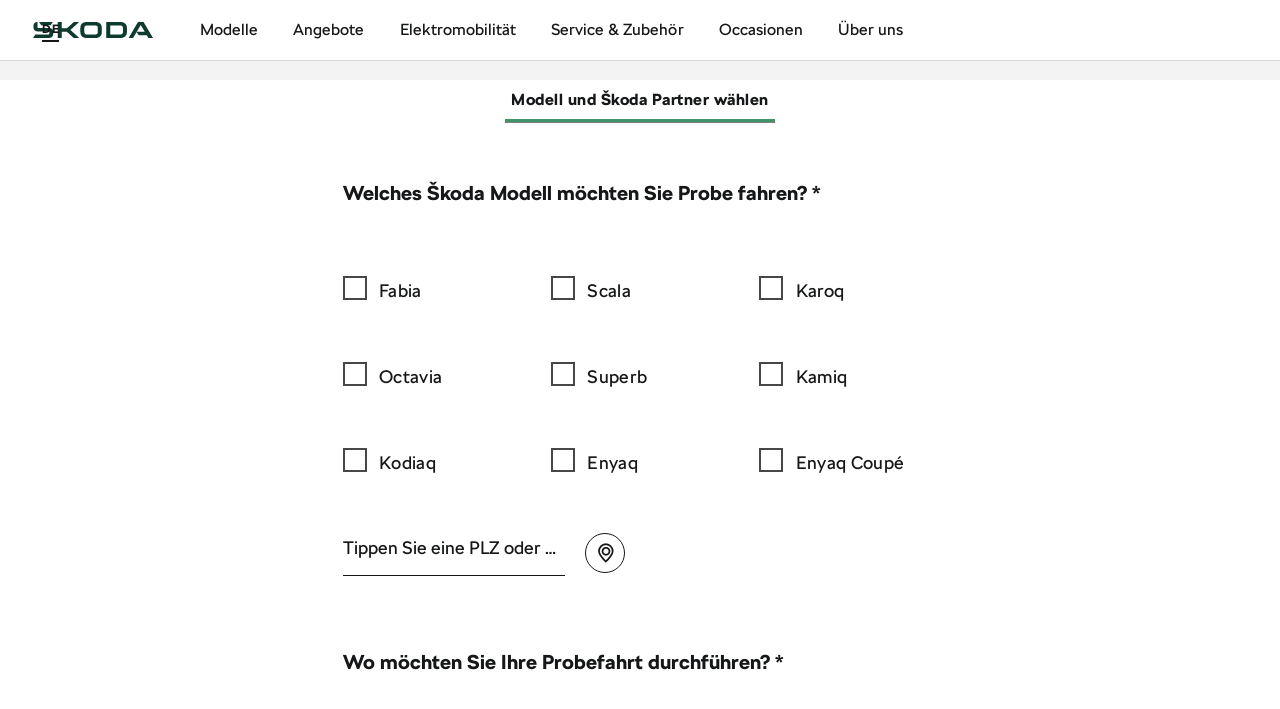

--- FILE ---
content_type: text/html; charset=utf-8
request_url: https://formview.skoda-auto.com/223/de-ch/?c[mbv]=NX5&c[modelcode]=NX&c[bodycode]=63507&c[carline]=63507&w=false&form=Probefahrt_DE_NOPRESELECT&pagegroup=Website
body_size: 44371
content:
<!DOCTYPE html><html dir="ltr" lang="de-ch" xml:lang="de-ch" xmlns="http://www.w3.org/1999/xhtml"><head prefix="og: http://ogp.me/ns#">
    <meta charset="utf-8">
    <meta name="viewport" content="width=device-width, initial-scale=1.0">
    <title>#</title>


    

    <meta property="og:type" content="website">

    

    




    <meta name="legal-entity-id" content="223">

    <meta pagetype="Other">
    <link rel="preconnect" href="https://cdn.skoda-auto.com">

    

    <link rel="icon" href="https://www.skoda.ch/favicon.ico" type="image/x-icon">



    <link rel="stylesheet" type="text/css" href="https://cdn.skoda-auto.com/resources/publicFilefolder=production/Modules_c2911565-9b23-426f-b6df-3f86a0935d42&amp;path=static/bootstrap/bootstrap-skoda-20250320.min.css">

    <link rel="stylesheet" type="text/css" href="https://cdn.skoda-auto.com/resources/publicFilefolder=production/Libs_c2911565-9b23-426f-b6df-3f86a0935d42&amp;path=components.407c2213c789c1637a16.css">
    <link rel="stylesheet" type="text/css" href="https://cdn.skoda-auto.com/resources/publicFilefolder=production/Libs_c2911565-9b23-426f-b6df-3f86a0935d42&amp;path=assets.4ca57e6f98046a98fe26.css">

    <link rel="stylesheet" type="text/css" href="https://cdn.skoda-auto.com/resources/publicFilefolder=production/Modules_c2911565-9b23-426f-b6df-3f86a0935d42&amp;path=Modules/ImporterHeaderModule/ImporterHeaderModule.b1ea8cafef354cdb6839.css">
    <link rel="stylesheet" type="text/css" href="https://cdn.skoda-auto.com/resources/publicFilefolder=production/Modules_c2911565-9b23-426f-b6df-3f86a0935d42&amp;path=Modules/ImporterFooterModule/ImporterFooterModule.4e5e13556702e2ae530d.css">
<script src="https://cdn.skoda-auto.com/resources/filepath=jquery/dist/jquery.min.fc9a93dd241f6b045cbff0481cf4e1901becd0e12fb45166a8f17f95823f0b1a.js" defer=""></script>
<script src="https://cdn.skoda-auto.com/resources/filepath=@popperjs/core/dist/umd/popper.min.c212f4b505a86352aed62b24a8f16f999f821ecbe6456c7f3c8a04bc87968782.js" defer=""></script>
<script src="https://cdn.skoda-auto.com/resources/filepath=bootstrap/dist/js/bootstrap.min.7b0f14895d69247fd88e93840489cfd47c55bd3fd27eb0a6c12a14cc5f492207.js" defer=""></script>
<script src="https://cdn.skoda-auto.com/resources/filepath=react/umd/react.production.min.d949f1c3687aedadcedac85261865f29b17cd273997e7f6b2bfc53b2f9d4c4dd.js" defer=""></script>
<script src="https://cdn.skoda-auto.com/resources/filepath=react-dom/umd/react-dom.production.min.35f4f974f4b2bcd44da73963347f8952e341f83909e4498227d4e26b98f66f0d.js" defer=""></script>
<script src="https://cdn.skoda-auto.com/resources/publicFilefolder=production/Modules_c2911565-9b23-426f-b6df-3f86a0935d42&amp;path=static/OutdatedBrowsers/outdatedbrowser_styles.min.js" defer=""></script>
<script src="https://cdn.skoda-auto.com/resources/publicFilefolder=production/Modules_c2911565-9b23-426f-b6df-3f86a0935d42&amp;path=static/bootstrap/single-module-20250724.js" defer=""></script>

<script src="https://cdn.skoda-auto.com/resources/publicFilefolder=production/Libs_c2911565-9b23-426f-b6df-3f86a0935d42&amp;path=components.client.bundle.faf50f98cb5373d61272.js" defer=""></script>
<script src="https://cdn.skoda-auto.com/resources/publicFilefolder=production/Libs_c2911565-9b23-426f-b6df-3f86a0935d42&amp;path=assets.client.bundle.58059360979bf6fe0d58.js" defer=""></script>

<script src="https://cdn.skoda-auto.com/resources/publicFilefolder=production/Modules_c2911565-9b23-426f-b6df-3f86a0935d42&amp;path=Modules/GlobalModule/GlobalModule.client.bundle.cffbb8a4df1b93634ad5.js" defer=""></script>
<script src="https://cdn.skoda-auto.com/resources/publicFilefolder=production/Modules_c2911565-9b23-426f-b6df-3f86a0935d42&amp;path=Modules/ImporterHeaderModule/ImporterHeaderModule.client.bundle.e3836a49cc129dd21617.js" defer=""></script>
<script src="https://cdn.skoda-auto.com/resources/publicFilefolder=production/Modules_c2911565-9b23-426f-b6df-3f86a0935d42&amp;path=Modules/ImporterFooterModule/ImporterFooterModule.client.bundle.d2455bd1c57d47273c25.js" defer=""></script>

<script src="https://sdrive.azureedge.net/sdrive/zero-tracking.js" defer=""></script>
<script src="https://cross.skoda-auto.com/sdrive/endpoint.js?v=2"></script>
<script src="https://storage.googleapis.com/perso-pn-scripts/content/at.js" defer=""></script>


<!-- GLOBAL Google Tag Manager -->
<script>
    var dataLayer = dataLayer || [];
    (function (w, d, s, l, i) {
        w[l] = w[l] || []; w[l].push({ 'gtm.start': new Date().getTime(), event: 'gtm.js' });
        var f = d.getElementsByTagName(s)[0], j = d.createElement(s), dl = l != 'dataLayer' ? '&l=' + l : '';
        j.async = true; j.src = '//www.googletagmanager.com/gtm.js?id=' + i + dl; f.parentNode.insertBefore(j, f);
    })(window, document, 'script', 'dataLayer', 'GTM-MNWPV4D');
</script>
<!-- End GLOBAL Google Tag Manager -->
<!-- site related Adobe Target ID -->
<!-- End site related Adobe Target ID -->






<base href="/"><script type="text/javascript" src="/scripts/formview.libs.min.js?v=V2ytyqlvMxL_pdZcTl98giH8xDrZusZk4omeimkImIU"></script><link rel="stylesheet" href="/content/formview.facelift.min.css?v=pDtNQs44ts9LGB_CHU9s1w5rFbKq7P-Z50qqzpIRkLo"><script type="text/javascript" src="/scripts/sa-forms.facelift.min.js?v=C2cDxHn9f7hCTbZzmUP09pZJmjivil43DQQQR7flNuU"></script><script type="text/javascript" src="/scripts/utils/utils.js?v=k8nwQIAb5IJ0oZlb5Eb3Fur2OsYvMuYhQvMieIyjbVI"></script><script type="text/javascript" src="/scripts/BusinessLogic/fvTracking.js?v=vHL8twdGqST3K3T1GQgtUEZ6Eo5-7wTBC33soO_ob2A"></script><script type="text/javascript" src="/scripts/BusinessLogic/formViewModel.js?v=oQyoArxwVlXAdL9iyVI46tj8ive77KWIGmT4FP6M_7I"></script><script type="text/javascript" src="/scripts/BusinessLogic/fvMain.js?v=7J84cmY1X7fY72I9mByDWtizIxWTjtNNuhOinTB7rX0"></script><script type="text/javascript" src="https://maps.googleapis.com/maps/api/js?v=3&amp;key=AIzaSyC6dAzRyguaPDLXfLleYXAQTNDfwag0cxE&amp;libraries=geometry,places"></script><script type="text/javascript">
	document.title = 'Form view';


		function runFormViewApp() {
			window.define = undefined;
			$.when(
				('True' === 'True') ?
					$.getScript("scripts/sa-forms-jquery-depend.facelift.min.js", { cache: true }) :
					$.getScript("scripts/sa-forms-jquery-depend.legacy.min.js", { cache: true })
			).then(function () { bootstrapApp() });
		};

	function bootstrapApp() {
		SkodaAuto.Marvin.FormData.Client.FormServiceConfig.templateLocatiton("/content/sa-forms.facelift.html");

		SkodaAuto.Marvin.Core.Client.PublicationProviderConfig.apiLocation("https://k2ng-tools.skoda-auto.com/api/publication/get");
		SkodaAuto.Marvin.Core.Client.ProxyServiceConfig.apiLocation('');
		SkodaAuto.Marvin.Core.Client.AppConfig.moduleName(Forms);
		SkodaAuto.Marvin.Core.Client.AppConfig.dealer('');
		SkodaAuto.Marvin.Core.Client.AppConfig.culture('de-ch');
		SkodaAuto.Marvin.Core.Client.AppConfig.importerBid('223');
		SkodaAuto.Marvin.Core.Client.ResourceProviderConfig.apiLocation('https://k2ng-tools.skoda-auto.com//api/Resources/Index');
		SkodaAuto.Marvin.Core.Client.ResourceProviderConfig.namespaces(["SkodaAuto.Marvin.K2Tools.CodeList","SkodaAuto.Marvin.K2Tools.Server.Web.Resources"]);

		Skoda.K2NGTools.FormView.AppStartConfig.FormCode('Probefahrt_DE_NOPRESELECT');
		Skoda.K2NGTools.FormView.AppStartConfig.ValidationOnly('false');
		Skoda.K2NGTools.FormView.AppStartConfig.IsFacelift('true');
		Skoda.K2NGTools.FormView.AppStartConfig.IsTemporary('false');
		Skoda.K2NGTools.FormView.AppStartConfig.IsWidget('false');
		Skoda.K2NGTools.FormView.AppStartConfig.Context([{"Key":"mbv","Value":"NX5"},{"Key":"modelcode","Value":"NX"},{"Key":"bodycode","Value":"63507"},{"Key":"carline","Value":"63507"}]);
		Skoda.K2NGTools.FormView.AppStartConfig.Parameters({"Mbv":"NX5","ModelCode":"NX","Carline":"63507","SalesGroup":null,"BodyCode":"63507","AllParametres":{"mbv":"NX5","modelcode":"NX","bodycode":"63507","carline":"63507","pagegroup":"Website"}});
		Skoda.K2NGTools.FormView.AppStartConfig.WebAppRoute('');
		Skoda.K2NGTools.FormView.AppStartConfig.DealerLocatorApi('https://retailers.skoda-auto.com');
		Skoda.K2NGTools.FormView.AppStartConfig.WebEnviroment('prod');
		Skoda.K2NGTools.FormView.AppStartConfig.BillingFields(["FirstName","LastName","EmailAddress","AddressLine1","Number","City","PostCode","CountryCode","Telephone"]);
		Skoda.K2NGTools.FormView.AppStartConfig.Referrer('');
		Skoda.K2NGTools.FormView.AppStartConfig.From('');

		SkodaAuto.Marvin.Core.Client.AppBootstrapper.initialize();

		let onResourcesLoaded = function () {
			Resources = function () {
				return SkodaAuto.Marvin.Core.Client.AppFactory.getInstance("IResourceProvider");
			};
			$(function () {
				$.support.cors = true;
				var application = new Skoda.K2NGTools.FormView.AppStart();
				ko.applyBindings(application);
			});
		};

		SkodaAuto.Marvin.Core.Client.StaticResourceProvider.loadResourcesAsync(onResourcesLoaded, onResourcesLoaded);
	};

	if (!window["$"]) window.addEventListener("DOMContentLoaded", runFormViewApp, false);
	else runFormViewApp();

</script><meta property="og:title" content="#"><meta name="description" content="#"></head>
<body data-facelifted="true" data-cm-show-floating-element="False" data-move-to-top-button-visible="True" data-site-id="sites/dech-v2" data-page-id="63600ee7-e2a8-494f-a624-4e6c3719f3c5" data-version="5.0" data-bid="223" data-short-culture="de" data-fully-qualified-domain-name="www.skoda.ch" data-site-source-type="Skoda.K2NG.Plugins.SitePrototypes.ImporterV2.ImporterSiteV2" data-page-source-type="Skoda.K2NG.Plugins.SitePrototypes.ImporterV2.Pages.ChromeLayout.ChromeLayoutPage" data-culture="de-ch" data-global-gtm-id="GTM-MNWPV4D" data-car-comparison-payload="[{&quot;BodyMbvCode&quot;:&quot;PJ3&quot;,&quot;ImageUrl&quot;:&quot;https://cdn.skoda-auto.com/images/external/5d9851d0f62ec76a56f55bd98222d252/DerivativeIntroductionModule/9991858888551adc2e23c7b2ad2a8a3853f5cd04de3d16320a15b71b2c9e83c8/Default&quot;,&quot;DisplayName&quot;:&quot;Fabia&quot;,&quot;DerivativeCode&quot;:&quot;60002&quot;},{&quot;BodyMbvCode&quot;:&quot;NW1&quot;,&quot;ImageUrl&quot;:&quot;https://cdn.skoda-auto.com/images/external/eac11f8416d52ae7c9d27f850252465c/DerivativeIntroductionModule/9991858888551adc2e23c7b2ad2a8a3853f5cd04de3d16320a15b71b2c9e83c8/Default&quot;,&quot;DisplayName&quot;:&quot;Scala&quot;,&quot;DerivativeCode&quot;:&quot;61001&quot;},{&quot;BodyMbvCode&quot;:&quot;PV5&quot;,&quot;ImageUrl&quot;:&quot;https://cdn.skoda-auto.com/images/external/d5d07af311d60183eed06af7baeaec15/DerivativeIntroductionModule/9991858888551adc2e23c7b2ad2a8a3853f5cd04de3d16320a15b71b2c9e83c8/Default&quot;,&quot;DisplayName&quot;:&quot;Octavia&quot;,&quot;DerivativeCode&quot;:&quot;63502&quot;},{&quot;BodyMbvCode&quot;:&quot;NZ5&quot;,&quot;ImageUrl&quot;:&quot;https://cdn.skoda-auto.com/images/external/7c3eb6f432eb708ec67e1f87bc2ef117/DerivativeIntroductionModule/9991858888551adc2e23c7b2ad2a8a3853f5cd04de3d16320a15b71b2c9e83c8/Default&quot;,&quot;DisplayName&quot;:&quot;Superb&quot;,&quot;DerivativeCode&quot;:&quot;64501&quot;},{&quot;BodyMbvCode&quot;:&quot;NW4&quot;,&quot;ImageUrl&quot;:&quot;https://cdn.skoda-auto.com/images/external/c7c9bfedc2e4762f1f19ccf0f11190d4/DerivativeIntroductionModule/9991858888551adc2e23c7b2ad2a8a3853f5cd04de3d16320a15b71b2c9e83c8/Default&quot;,&quot;DisplayName&quot;:&quot;Kamiq&quot;,&quot;DerivativeCode&quot;:&quot;61002&quot;},{&quot;BodyMbvCode&quot;:&quot;NU7&quot;,&quot;ImageUrl&quot;:&quot;https://cdn.skoda-auto.com/images/external/5fbacd97ef402c203d3d2a3816640fc6/DerivativeIntroductionModule/9991858888551adc2e23c7b2ad2a8a3853f5cd04de3d16320a15b71b2c9e83c8/Default&quot;,&quot;DisplayName&quot;:&quot;Karoq&quot;,&quot;DerivativeCode&quot;:&quot;62001&quot;},{&quot;BodyMbvCode&quot;:&quot;PS7&quot;,&quot;ImageUrl&quot;:&quot;https://cdn.skoda-auto.com/images/external/3ed94ebb849c709a9c189c3f362f2fe7/DerivativeIntroductionModule/9991858888551adc2e23c7b2ad2a8a3853f5cd04de3d16320a15b71b2c9e83c8/Default&quot;,&quot;DisplayName&quot;:&quot;Kodiaq&quot;,&quot;DerivativeCode&quot;:&quot;63001&quot;},{&quot;BodyMbvCode&quot;:&quot;PYL&quot;,&quot;ImageUrl&quot;:&quot;https://cdn.skoda-auto.com/images/external/7d97260822c8b1687eeeaf46cbabc013/DerivativeIntroductionModule/9991858888551adc2e23c7b2ad2a8a3853f5cd04de3d16320a15b71b2c9e83c8/Default&quot;,&quot;DisplayName&quot;:&quot;Elroq&quot;,&quot;DerivativeCode&quot;:&quot;62002&quot;},{&quot;BodyMbvCode&quot;:&quot;5AZ&quot;,&quot;ImageUrl&quot;:&quot;https://cdn.skoda-auto.com/images/external/b33edddab76d54f45b1f20d9b70ac3e4/DerivativeIntroductionModule/9991858888551adc2e23c7b2ad2a8a3853f5cd04de3d16320a15b71b2c9e83c8/Default&quot;,&quot;DisplayName&quot;:&quot;Enyaq&quot;,&quot;DerivativeCode&quot;:&quot;64002&quot;},{&quot;BodyMbvCode&quot;:&quot;5AC&quot;,&quot;ImageUrl&quot;:&quot;https://cdn.skoda-auto.com/images/external/c74968517e0ed0db584cd35b0dedda1b/DerivativeIntroductionModule/9991858888551adc2e23c7b2ad2a8a3853f5cd04de3d16320a15b71b2c9e83c8/Default&quot;,&quot;DisplayName&quot;:&quot;Enyaq Coupé&quot;,&quot;DerivativeCode&quot;:&quot;64612&quot;}]" data-tracking-page-group="Website" data-tracking-disable-page-view="true" data-exclude-integrator="true">
    <!-- GLOBAL Google Tag Manager -->
    <noscript>
        <iframe src="//www.googletagmanager.com/ns.html?id=GTM-MNWPV4D" height="0" width="0" style="display:none;visibility:hidden"></iframe>
    </noscript>
    <!-- End GLOBAL Google Tag Manager -->
    <div class="k2ng-page">
        <div id="external-header-content"></div>
        <div class="wrap-page" data-site-id="sites/dech-v2" data-page-id="63600ee7-e2a8-494f-a624-4e6c3719f3c5">
            <header>
                <div class="k2ng-zone k2ng-zone-name-Global" data-zoneid="Global">
                    
                    <div id="GlobalModule" class="cpv3-module-container" data-modulecontainer="GlobalModule" data-module-id="GlobalModule" data-module-hash="AE5BAE8F">
                        <style data-emotion="k-two-ng-global 18cpopi">html{-webkit-font-smoothing:antialiased;-moz-osx-font-smoothing:grayscale;box-sizing:border-box;-webkit-text-size-adjust:100%;}*,*::before,*::after{box-sizing:inherit;}strong,b{font-weight:700;}body{margin:0;color:#161718FF;letter-spacing:0.02em;font-family:SKODA Next;font-style:normal;text-transform:none;-webkit-text-decoration:none;text-decoration:none;font-size:16px;font-weight:300;line-height:24px;background-color:#e4e4e4FF;}@media (min-width:720px){body{letter-spacing:0.02em;font-family:SKODA Next;font-style:normal;text-transform:none;-webkit-text-decoration:none;text-decoration:none;font-size:16px;font-weight:300;line-height:24px;}}@media (min-width:1440px){body{letter-spacing:0.02em;font-family:SKODA Next;font-style:normal;text-transform:none;-webkit-text-decoration:none;text-decoration:none;font-size:18px;font-weight:300;line-height:28px;}}@media print{body{background-color:#fff;}}body::backdrop{background-color:#e4e4e4FF;}body{background:#fff;color:#161718FF;}@supports not selector(::-webkit-scrollbar){*{scrollbar-width:thin;scrollbar-color:#7c7d7eFF;}}*::-webkit-scrollbar{border:2px solid transparent;width:8px;height:8px;}*::-webkit-scrollbar-thumb{border:2px solid transparent;border-radius:100px;background:#7c7d7eFF;-webkit-background-clip:content-box;background-clip:content-box;}*:not(.notracks)::-webkit-scrollbar-track{border:2px solid transparent;border-radius:100px;background:#f1f1f1FF;-webkit-background-clip:content-box;background-clip:content-box;}*::-webkit-scrollbar-button{display:none;}*::-webkit-scrollbar-corner{background-color:transparent;}@media not all and (min-resolution: 0.001dpcm){@supports (-webkit-appearance: none){* [style*='overflow:hidden'],* [style*='overflow: hidden']{touch-action:none;}}}.ag-theme-material{width:100%;height:100%;--ag-font-family:SKODA Next;--ag-font-size:16px;--ag-material-primary-color:#31694BFF;--ag-material-accent-color:#464748FF;--ag-foreground-color:#161718FF;--ag-data-color:#161718FF;--ag-header-foreground-color:#161718FF;--ag-background-color:transparent;--ag-header-background-color:transparent;--ag-subheader-background-color:transparent;--ag-subheader-toolbar-background-color:transparent;--ag-secondary-foreground-color:#7c7d7eFF;--ag-disabled-foreground-color:#9e9fa0FF;--ag-selected-row-background-color:#fff;--ag-odd-row-background-color:transparent;--ag-column-hover-color:transparent;--ag-header-cell-hover-background-color:transparent;--ag-row-hover-color:#f1f1f1FF;--ag-row-border-color:#e4e4e4FF;--ag-border-radius:8px;--ag-checkbox-checked-color:#31694BFF;--ag-checkbox-indeterminate-color:#31694BFF;--ag-cell-horizontal-padding:16px;--ag-cell-vertical-padding:17px;--ag-row-height:54px;--ag-header-height:54px;--ag-header-column-separator-display:block;--ag-header-column-separator-height:20px;--ag-header-column-separator-color:#e4e4e4FF;--ag-header-column-resize-handle-color:#e4e4e4FF;--ag-header-column-resize-handle-display:block;--ag-header-column-resize-handle-height:20px;}.ag-theme-material .ag-root-wrapper{border:1px solid;border-color:#e4e4e4FF;border-radius:8px;}.ag-theme-material .ag-row-last{border-bottom:none;}.ag-theme-material .ag-row-hover{background-color:var(--ag-row-hover-color)!important;}.ag-theme-material .ag-center-cols-container{min-width:100%;}.ag-theme-material .ag-paging-panel{border:none;position:relative;}.ag-theme-material .ag-paging-panel:before{display:block;content:'';height:1px;background:#e4e4e4FF;position:absolute;top:0;left:24px;right:24px;}h1,.h1{letter-spacing:0.02em;font-family:SKODA Next;font-style:normal;text-transform:none;-webkit-text-decoration:none;text-decoration:none;font-size:33px;font-weight:700;line-height:40px;}@media (min-width:720px){h1,.h1{letter-spacing:0.02em;font-family:SKODA Next;font-style:normal;text-transform:none;-webkit-text-decoration:none;text-decoration:none;font-size:38px;font-weight:700;line-height:48px;}}@media (min-width:1440px){h1,.h1{letter-spacing:0.02em;font-family:SKODA Next;font-style:normal;text-transform:none;-webkit-text-decoration:none;text-decoration:none;font-size:44px;font-weight:700;line-height:52px;}}h2,.h2{letter-spacing:0.02em;font-family:SKODA Next;font-style:normal;text-transform:none;-webkit-text-decoration:none;text-decoration:none;font-size:28px;font-weight:700;line-height:36px;}@media (min-width:720px){h2,.h2{letter-spacing:0.02em;font-family:SKODA Next;font-style:normal;text-transform:none;-webkit-text-decoration:none;text-decoration:none;font-size:32px;font-weight:700;line-height:38px;}}@media (min-width:1440px){h2,.h2{letter-spacing:0.02em;font-family:SKODA Next;font-style:normal;text-transform:none;-webkit-text-decoration:none;text-decoration:none;font-size:36px;font-weight:700;line-height:44px;}}h3,.h3{letter-spacing:0.02em;font-family:SKODA Next;font-style:normal;text-transform:none;-webkit-text-decoration:none;text-decoration:none;font-size:23px;font-weight:700;line-height:28px;}@media (min-width:720px){h3,.h3{letter-spacing:0.02em;font-family:SKODA Next;font-style:normal;text-transform:none;-webkit-text-decoration:none;text-decoration:none;font-size:27px;font-weight:700;line-height:32px;}}@media (min-width:1440px){h3,.h3{letter-spacing:0.02em;font-family:SKODA Next;font-style:normal;text-transform:none;-webkit-text-decoration:none;text-decoration:none;font-size:30px;font-weight:700;line-height:36px;}}h4,.h4{letter-spacing:0.02em;font-family:SKODA Next;font-style:normal;text-transform:none;-webkit-text-decoration:none;text-decoration:none;font-size:20px;font-weight:700;line-height:24px;}@media (min-width:720px){h4,.h4{letter-spacing:0.02em;font-family:SKODA Next;font-style:normal;text-transform:none;-webkit-text-decoration:none;text-decoration:none;font-size:23px;font-weight:700;line-height:28px;}}@media (min-width:1440px){h4,.h4{letter-spacing:0.02em;font-family:SKODA Next;font-style:normal;text-transform:none;-webkit-text-decoration:none;text-decoration:none;font-size:24px;font-weight:700;line-height:28px;}}display,.display{letter-spacing:0.02em;font-family:SKODA Next;font-style:normal;text-transform:none;-webkit-text-decoration:none;text-decoration:none;font-size:40px;font-weight:700;line-height:56px;}@media (min-width:720px){display,.display{letter-spacing:0.02em;font-family:SKODA Next;font-style:normal;text-transform:none;-webkit-text-decoration:none;text-decoration:none;font-size:56px;font-weight:700;line-height:64px;}}@media (min-width:1440px){display,.display{letter-spacing:0.02em;font-family:SKODA Next;font-style:normal;text-transform:none;-webkit-text-decoration:none;text-decoration:none;font-size:72px;font-weight:700;line-height:72px;}}subheadline,.subheadline{letter-spacing:0.02em;font-family:SKODA Next;font-style:normal;text-transform:none;-webkit-text-decoration:none;text-decoration:none;font-size:16px;font-weight:700;line-height:24px;}@media (min-width:720px){subheadline,.subheadline{letter-spacing:0.02em;font-family:SKODA Next;font-style:normal;text-transform:none;-webkit-text-decoration:none;text-decoration:none;font-size:16px;font-weight:700;line-height:24px;}}@media (min-width:1440px){subheadline,.subheadline{letter-spacing:0.02em;font-family:SKODA Next;font-style:normal;text-transform:none;-webkit-text-decoration:none;text-decoration:none;font-size:18px;font-weight:700;line-height:28px;}}body,.body{letter-spacing:0.02em;font-family:SKODA Next;font-style:normal;text-transform:none;-webkit-text-decoration:none;text-decoration:none;font-size:16px;font-weight:300;line-height:24px;}@media (min-width:720px){body,.body{letter-spacing:0.02em;font-family:SKODA Next;font-style:normal;text-transform:none;-webkit-text-decoration:none;text-decoration:none;font-size:16px;font-weight:300;line-height:24px;}}@media (min-width:1440px){body,.body{letter-spacing:0.02em;font-family:SKODA Next;font-style:normal;text-transform:none;-webkit-text-decoration:none;text-decoration:none;font-size:18px;font-weight:300;line-height:28px;}}disclaimer,.disclaimer{letter-spacing:0.02em;font-family:SKODA Next;font-style:normal;text-transform:none;-webkit-text-decoration:none;text-decoration:none;font-size:12px;font-weight:300;line-height:16px;}@media (min-width:720px){disclaimer,.disclaimer{letter-spacing:0.02em;font-family:SKODA Next;font-style:normal;text-transform:none;-webkit-text-decoration:none;text-decoration:none;font-size:12px;font-weight:300;line-height:16px;}}@media (min-width:1440px){disclaimer,.disclaimer{letter-spacing:0.02em;font-family:SKODA Next;font-style:normal;text-transform:none;-webkit-text-decoration:none;text-decoration:none;font-size:14px;font-weight:300;line-height:20px;}}disclaimer1,.disclaimer1{letter-spacing:0.02em;font-family:SKODA Next;font-style:normal;text-transform:none;-webkit-text-decoration:none;text-decoration:none;font-size:12px;font-weight:300;line-height:16px;}@media (min-width:720px){disclaimer1,.disclaimer1{letter-spacing:0.02em;font-family:SKODA Next;font-style:normal;text-transform:none;-webkit-text-decoration:none;text-decoration:none;font-size:12px;font-weight:300;line-height:16px;}}@media (min-width:1440px){disclaimer1,.disclaimer1{letter-spacing:0.02em;font-family:SKODA Next;font-style:normal;text-transform:none;-webkit-text-decoration:none;text-decoration:none;font-size:14px;font-weight:300;line-height:20px;}}disclaimer2,.disclaimer2{letter-spacing:0.02em;font-family:SKODA Next;font-style:normal;text-transform:none;-webkit-text-decoration:none;text-decoration:none;font-size:10px;font-weight:300;line-height:14px;}@media (min-width:720px){disclaimer2,.disclaimer2{letter-spacing:0.02em;font-family:SKODA Next;font-style:normal;text-transform:none;-webkit-text-decoration:none;text-decoration:none;font-size:10px;font-weight:300;line-height:14px;}}@media (min-width:1440px){disclaimer2,.disclaimer2{letter-spacing:0.02em;font-family:SKODA Next;font-style:normal;text-transform:none;-webkit-text-decoration:none;text-decoration:none;font-size:12px;font-weight:300;line-height:18px;}}caption1,.caption1{letter-spacing:0.02em;font-family:SKODA Next;font-style:normal;text-transform:none;-webkit-text-decoration:none;text-decoration:none;font-size:14px;font-weight:700;line-height:20px;}@media (min-width:720px){caption1,.caption1{letter-spacing:0.02em;font-family:SKODA Next;font-style:normal;text-transform:none;-webkit-text-decoration:none;text-decoration:none;font-size:14px;font-weight:700;line-height:20px;}}@media (min-width:1440px){caption1,.caption1{letter-spacing:0.02em;font-family:SKODA Next;font-style:normal;text-transform:none;-webkit-text-decoration:none;text-decoration:none;font-size:16px;font-weight:700;line-height:24px;}}caption2,.caption2{letter-spacing:0.02em;font-family:SKODA Next;font-style:normal;text-transform:none;-webkit-text-decoration:none;text-decoration:none;font-size:12px;font-weight:700;line-height:16px;}@media (min-width:720px){caption2,.caption2{letter-spacing:0.02em;font-family:SKODA Next;font-style:normal;text-transform:none;-webkit-text-decoration:none;text-decoration:none;font-size:12px;font-weight:700;line-height:16px;}}@media (min-width:1440px){caption2,.caption2{letter-spacing:0.02em;font-family:SKODA Next;font-style:normal;text-transform:none;-webkit-text-decoration:none;text-decoration:none;font-size:14px;font-weight:700;line-height:20px;}}</style><div data-module="global-module" data-props="{&quot;moduleId&quot;:&quot;GlobalModule_e308c405-3bc1-4aed-b917-01cdd1074d0b&quot;,&quot;viewModel&quot;:{&quot;legalEntities&quot;:[],&quot;authProxy&quot;:null,&quot;translationServiceApiUrl&quot;:&quot;https://translationservice-bff-prod-app.azurewebsites.net&quot;,&quot;resources&quot;:{&quot;Common.Navigation.SkipToMainContent&quot;:&quot;Zum Hauptinhalt&quot;,&quot;Common.Navigation.MoveToTop&quot;:&quot;Zum Seitenanfang&quot;}},&quot;resources&quot;:null}" data-moduleid="GlobalModule_e308c405-3bc1-4aed-b917-01cdd1074d0b"><style data-emotion="k-two-ng et6d72">.k-two-ng-et6d72{font-family:SKODA Next;letter-spacing:0.75px;text-transform:none;-webkit-text-decoration:none;text-decoration:none;font-size:16px;font-weight:700;line-height:16px;min-width:64px;padding:6px 16px;border-radius:4px;-webkit-transition:background-color 250ms cubic-bezier(0.4, 0, 0.2, 1) 0ms,box-shadow 250ms cubic-bezier(0.4, 0, 0.2, 1) 0ms,border-color 250ms cubic-bezier(0.4, 0, 0.2, 1) 0ms,color 250ms cubic-bezier(0.4, 0, 0.2, 1) 0ms;transition:background-color 250ms cubic-bezier(0.4, 0, 0.2, 1) 0ms,box-shadow 250ms cubic-bezier(0.4, 0, 0.2, 1) 0ms,border-color 250ms cubic-bezier(0.4, 0, 0.2, 1) 0ms,color 250ms cubic-bezier(0.4, 0, 0.2, 1) 0ms;color:#fff;background-color:#31694BFF;box-shadow:0px 3px 1px -2px rgba(0,0,0,0.2),0px 2px 2px 0px rgba(0,0,0,0.14),0px 1px 5px 0px rgba(0,0,0,0.12);box-shadow:none;position:relative;box-shadow:none;text-rendering:geometricPrecision;outline:none;min-width:44px;padding:14px 24px;-webkit-flex-shrink:0;-ms-flex-negative:0;flex-shrink:0;font-family:SKODA Next;letter-spacing:0.75px;text-transform:none;-webkit-text-decoration:none;text-decoration:none;font-size:16px;font-weight:700;line-height:16px;-webkit-background-clip:padding-box;background-clip:padding-box;-webkit-transition:-webkit-transform 0.3s ease-out,color 0.3s ease-out,background-color 0.3s ease-out,border-color 0.3s ease-out,box-shadow 0.3s ease-out,opacity 0.3s ease-out;transition:transform 0.3s ease-out,color 0.3s ease-out,background-color 0.3s ease-out,border-color 0.3s ease-out,box-shadow 0.3s ease-out,opacity 0.3s ease-out;border-radius:1000px;background-color:#78faaeFF;color:#161718FF;position:fixed;top:-100px;left:10px;z-index:1000;}.k-two-ng-et6d72:hover{-webkit-text-decoration:none;text-decoration:none;background-color:#0e3a2fFF;box-shadow:0px 2px 4px -1px rgba(0,0,0,0.2),0px 4px 5px 0px rgba(0,0,0,0.14),0px 1px 10px 0px rgba(0,0,0,0.12);}@media (hover: none){.k-two-ng-et6d72:hover{background-color:#31694BFF;}}.k-two-ng-et6d72:active{box-shadow:0px 5px 5px -3px rgba(0,0,0,0.2),0px 8px 10px 1px rgba(0,0,0,0.14),0px 3px 14px 2px rgba(0,0,0,0.12);}.k-two-ng-et6d72.Mui-focusVisible{box-shadow:0px 3px 5px -1px rgba(0,0,0,0.2),0px 6px 10px 0px rgba(0,0,0,0.14),0px 1px 18px 0px rgba(0,0,0,0.12);}.k-two-ng-et6d72.Mui-disabled{color:rgba(0, 0, 0, 0.26);box-shadow:none;background-color:rgba(0, 0, 0, 0.12);}.k-two-ng-et6d72:hover{box-shadow:none;}.k-two-ng-et6d72.Mui-focusVisible{box-shadow:none;}.k-two-ng-et6d72:active{box-shadow:none;}.k-two-ng-et6d72.Mui-disabled{box-shadow:none;}.k-two-ng-et6d72 .MuiButton-icon{margin-top:-2px;margin-bottom:-2px;}.k-two-ng-et6d72 .MuiButton-icon .MuiSvgIcon-root{font-size:20px;}.k-two-ng-et6d72:hover{box-shadow:none;}.k-two-ng-et6d72.k-two-ng-et6d72:active{box-shadow:none;}.k-two-ng-et6d72:before{content:"";display:block;position:absolute;border-radius:inherit;inset:-2px;width:auto;height:auto;max-width:none;pointer-events:none;box-shadow:none;-webkit-transition:box-shadow 0.3s ease-out;transition:box-shadow 0.3s ease-out;}.k-two-ng-et6d72.Mui-focusVisible:before{box-shadow:0 0 0 2px #0666EDFF,0 0 0 4px #ffffffFF;}.k-two-ng-et6d72.Mui-disabled{opacity:1;}.k-two-ng-et6d72:hover,.k-two-ng-et6d72.Mui-focusVisible,.k-two-ng-et6d72.Mui-selected,.k-two-ng-et6d72.Mui-selected:hover,.k-two-ng-et6d72.Mui-selected.Mui-focusVisible{background-color:#72E3A1FF;color:#161718FF;}.k-two-ng-et6d72:active,.k-two-ng-et6d72.Mui-selected:active{background-color:#78faaeFF;color:#161718FF;}@media (pointer: coarse){.k-two-ng-et6d72:hover:not(:active):not(.Mui-focusVisible):not(.Mui-selected){background-color:#78faaeFF;color:#161718FF;}.k-two-ng-et6d72:active,.k-two-ng-et6d72.Mui-selected:active{background-color:#72E3A1FF;color:#161718FF;}}.k-two-ng-et6d72.Mui-disabled{color:#9e9fa0FF;background-color:#d8d8d8FF;}.k-two-ng-et6d72:focus,.k-two-ng-et6d72:focus-visible{top:100px;}</style><style data-emotion="k-two-ng rxap6e">.k-two-ng-rxap6e{display:-webkit-inline-box;display:-webkit-inline-flex;display:-ms-inline-flexbox;display:inline-flex;-webkit-align-items:center;-webkit-box-align:center;-ms-flex-align:center;align-items:center;-webkit-box-pack:center;-ms-flex-pack:center;-webkit-justify-content:center;justify-content:center;position:relative;box-sizing:border-box;-webkit-tap-highlight-color:transparent;background-color:transparent;outline:0;border:0;margin:0;border-radius:0;padding:0;cursor:pointer;-webkit-user-select:none;-moz-user-select:none;-ms-user-select:none;user-select:none;vertical-align:middle;-moz-appearance:none;-webkit-appearance:none;-webkit-text-decoration:none;text-decoration:none;color:inherit;font-family:SKODA Next;letter-spacing:0.75px;text-transform:none;-webkit-text-decoration:none;text-decoration:none;font-size:16px;font-weight:700;line-height:16px;min-width:64px;padding:6px 16px;border-radius:4px;-webkit-transition:background-color 250ms cubic-bezier(0.4, 0, 0.2, 1) 0ms,box-shadow 250ms cubic-bezier(0.4, 0, 0.2, 1) 0ms,border-color 250ms cubic-bezier(0.4, 0, 0.2, 1) 0ms,color 250ms cubic-bezier(0.4, 0, 0.2, 1) 0ms;transition:background-color 250ms cubic-bezier(0.4, 0, 0.2, 1) 0ms,box-shadow 250ms cubic-bezier(0.4, 0, 0.2, 1) 0ms,border-color 250ms cubic-bezier(0.4, 0, 0.2, 1) 0ms,color 250ms cubic-bezier(0.4, 0, 0.2, 1) 0ms;color:#fff;background-color:#31694BFF;box-shadow:0px 3px 1px -2px rgba(0,0,0,0.2),0px 2px 2px 0px rgba(0,0,0,0.14),0px 1px 5px 0px rgba(0,0,0,0.12);box-shadow:none;position:relative;box-shadow:none;text-rendering:geometricPrecision;outline:none;min-width:44px;padding:14px 24px;-webkit-flex-shrink:0;-ms-flex-negative:0;flex-shrink:0;font-family:SKODA Next;letter-spacing:0.75px;text-transform:none;-webkit-text-decoration:none;text-decoration:none;font-size:16px;font-weight:700;line-height:16px;-webkit-background-clip:padding-box;background-clip:padding-box;-webkit-transition:-webkit-transform 0.3s ease-out,color 0.3s ease-out,background-color 0.3s ease-out,border-color 0.3s ease-out,box-shadow 0.3s ease-out,opacity 0.3s ease-out;transition:transform 0.3s ease-out,color 0.3s ease-out,background-color 0.3s ease-out,border-color 0.3s ease-out,box-shadow 0.3s ease-out,opacity 0.3s ease-out;border-radius:1000px;background-color:#78faaeFF;color:#161718FF;position:fixed;top:-100px;left:10px;z-index:1000;}.k-two-ng-rxap6e::-moz-focus-inner{border-style:none;}.k-two-ng-rxap6e.Mui-disabled{pointer-events:none;cursor:default;}@media print{.k-two-ng-rxap6e{-webkit-print-color-adjust:exact;color-adjust:exact;}}.k-two-ng-rxap6e .MuiTouchRipple-root,.k-two-ng-rxap6e .MuiTouchRipple-root>span{max-width:none;}.k-two-ng-rxap6e:hover{-webkit-text-decoration:none;text-decoration:none;background-color:#0e3a2fFF;box-shadow:0px 2px 4px -1px rgba(0,0,0,0.2),0px 4px 5px 0px rgba(0,0,0,0.14),0px 1px 10px 0px rgba(0,0,0,0.12);}@media (hover: none){.k-two-ng-rxap6e:hover{background-color:#31694BFF;}}.k-two-ng-rxap6e:active{box-shadow:0px 5px 5px -3px rgba(0,0,0,0.2),0px 8px 10px 1px rgba(0,0,0,0.14),0px 3px 14px 2px rgba(0,0,0,0.12);}.k-two-ng-rxap6e.Mui-focusVisible{box-shadow:0px 3px 5px -1px rgba(0,0,0,0.2),0px 6px 10px 0px rgba(0,0,0,0.14),0px 1px 18px 0px rgba(0,0,0,0.12);}.k-two-ng-rxap6e.Mui-disabled{color:rgba(0, 0, 0, 0.26);box-shadow:none;background-color:rgba(0, 0, 0, 0.12);}.k-two-ng-rxap6e:hover{box-shadow:none;}.k-two-ng-rxap6e.Mui-focusVisible{box-shadow:none;}.k-two-ng-rxap6e:active{box-shadow:none;}.k-two-ng-rxap6e.Mui-disabled{box-shadow:none;}.k-two-ng-rxap6e .MuiButton-icon{margin-top:-2px;margin-bottom:-2px;}.k-two-ng-rxap6e .MuiButton-icon .MuiSvgIcon-root{font-size:20px;}.k-two-ng-rxap6e:hover{box-shadow:none;}.k-two-ng-rxap6e.k-two-ng-rxap6e:active{box-shadow:none;}.k-two-ng-rxap6e:before{content:"";display:block;position:absolute;border-radius:inherit;inset:-2px;width:auto;height:auto;max-width:none;pointer-events:none;box-shadow:none;-webkit-transition:box-shadow 0.3s ease-out;transition:box-shadow 0.3s ease-out;}.k-two-ng-rxap6e.Mui-focusVisible:before{box-shadow:0 0 0 2px #0666EDFF,0 0 0 4px #ffffffFF;}.k-two-ng-rxap6e.Mui-disabled{opacity:1;}.k-two-ng-rxap6e:hover,.k-two-ng-rxap6e.Mui-focusVisible,.k-two-ng-rxap6e.Mui-selected,.k-two-ng-rxap6e.Mui-selected:hover,.k-two-ng-rxap6e.Mui-selected.Mui-focusVisible{background-color:#72E3A1FF;color:#161718FF;}.k-two-ng-rxap6e:active,.k-two-ng-rxap6e.Mui-selected:active{background-color:#78faaeFF;color:#161718FF;}@media (pointer: coarse){.k-two-ng-rxap6e:hover:not(:active):not(.Mui-focusVisible):not(.Mui-selected){background-color:#78faaeFF;color:#161718FF;}.k-two-ng-rxap6e:active,.k-two-ng-rxap6e.Mui-selected:active{background-color:#72E3A1FF;color:#161718FF;}}.k-two-ng-rxap6e.Mui-disabled{color:#9e9fa0FF;background-color:#d8d8d8FF;}.k-two-ng-rxap6e:focus,.k-two-ng-rxap6e:focus-visible{top:100px;}</style><a class="MuiButtonBase-root MuiButton-root MuiButton-contained MuiButton-containedPrimary MuiButton-sizeMedium MuiButton-containedSizeMedium MuiButton-colorPrimary MuiButton-disableElevation MuiButton-root MuiButton-contained MuiButton-containedPrimary MuiButton-sizeMedium MuiButton-containedSizeMedium MuiButton-colorPrimary MuiButton-disableElevation k-two-ng-rxap6e" tabindex="0" href="#main-content">Zum Hauptinhalt</a><div class="d-none" data-component="moveup"><a href="#" class="icon" aria-label="Zum Seitenanfang"><style data-emotion="k-two-ng 16fhy80">.k-two-ng-16fhy80{-webkit-user-select:none;-moz-user-select:none;-ms-user-select:none;user-select:none;width:1em;height:1em;display:inline-block;fill:currentColor;-webkit-flex-shrink:0;-ms-flex-negative:0;flex-shrink:0;-webkit-transition:fill 200ms cubic-bezier(0.4, 0, 0.2, 1) 0ms;transition:fill 200ms cubic-bezier(0.4, 0, 0.2, 1) 0ms;font-size:1.25rem;overflow:visible;-webkit-flex-shrink:0;-ms-flex-negative:0;flex-shrink:0;font-size:20px;}</style><svg class="MuiSvgIcon-root MuiSvgIcon-fontSizeSmall sa-i arrow-up k-two-ng-16fhy80" focusable="false" aria-hidden="true" viewBox="2 2 20 20" data-testid="Icon"><path d="M10.96 19V6.98L5.72 12.28L4.44 11L12 3.44L19.56 11L18.28 12.28L13.04 6.98V19H10.96Z"></path></svg></a></div></div>
                    </div>
                </div>
                <div class="k2ng-zone k2ng-zone-name-Header" data-zoneid="Header">
                    <span class="anchor-tag" id="anchor-M26-999c02f1"></span>
                    <div id="ImporterV2HeaderModule-999c02f1" class="cpv3-module-container" data-modulecontainer="ImporterHeaderModule" data-module-id="ImporterV2HeaderModule-999c02f1" data-module-hash="4CE317AB">
                        <div data-module="importer-header" data-props="{&quot;moduleId&quot;:&quot;ImporterHeaderModule_eb90a31a-f5c3-4fd3-8703-e7536adc63ef&quot;,&quot;viewModel&quot;:{&quot;homePageUrl&quot;:&quot;https://www.skoda.ch/&quot;,&quot;languages&quot;:[{&quot;name&quot;:&quot;Deutsch&quot;,&quot;code&quot;:&quot;DE&quot;,&quot;shortCode&quot;:&quot;de-ch&quot;,&quot;url&quot;:&quot;/223/de-ch&quot;},{&quot;name&quot;:&quot;Français&quot;,&quot;code&quot;:&quot;FR&quot;,&quot;shortCode&quot;:&quot;fr-ch&quot;,&quot;url&quot;:&quot;/223/fr-ch&quot;},{&quot;name&quot;:&quot;Italiano&quot;,&quot;code&quot;:&quot;IT&quot;,&quot;shortCode&quot;:&quot;it-ch&quot;,&quot;url&quot;:&quot;/223/it-ch&quot;}],&quot;menu&quot;:[{&quot;id&quot;:&quot;a9a83fe4-a404-4a8f-be77-bf2c7d12b87f&quot;,&quot;text&quot;:&quot;Angebote&quot;,&quot;altText&quot;:null,&quot;link&quot;:null,&quot;image&quot;:null,&quot;children&quot;:[{&quot;id&quot;:&quot;c115ca6a-ebd8-4549-be19-ce7ee1e9fae8&quot;,&quot;text&quot;:&quot;Promotionen&quot;,&quot;altText&quot;:null,&quot;link&quot;:null,&quot;image&quot;:null,&quot;children&quot;:[{&quot;id&quot;:&quot;65787579-90de-4538-bc6c-920c9197b3f9&quot;,&quot;text&quot;:&quot;Prämien und Leasingaktionen&quot;,&quot;altText&quot;:null,&quot;link&quot;:{&quot;openInNewWindow&quot;:false,&quot;label&quot;:&quot;Prämien und Leasingaktionen&quot;,&quot;url&quot;:&quot;https://www.skoda.ch/promotions/promotion-detail/praemienundleasingaktion&quot;},&quot;image&quot;:null,&quot;children&quot;:[],&quot;tools&quot;:[],&quot;customLinks&quot;:[],&quot;labels&quot;:null},{&quot;id&quot;:&quot;4c7add49-7d2a-43ba-a9fb-9d9ba18b32b6&quot;,&quot;text&quot;:&quot;Sondermodelle Dynamic&quot;,&quot;altText&quot;:null,&quot;link&quot;:{&quot;openInNewWindow&quot;:false,&quot;label&quot;:&quot;Sondermodelle Dynamic&quot;,&quot;url&quot;:&quot;https://www.skoda.ch/promotions/promotion-detail/dynamic&quot;},&quot;image&quot;:null,&quot;children&quot;:[],&quot;tools&quot;:[],&quot;customLinks&quot;:[],&quot;labels&quot;:null}],&quot;tools&quot;:[],&quot;customLinks&quot;:[],&quot;labels&quot;:null},{&quot;id&quot;:&quot;0f563f38-4819-493d-ae9b-3d7fb6b574dc&quot;,&quot;text&quot;:&quot;Sondermodelle&quot;,&quot;altText&quot;:null,&quot;link&quot;:null,&quot;image&quot;:null,&quot;children&quot;:[],&quot;tools&quot;:[],&quot;customLinks&quot;:[],&quot;labels&quot;:null},{&quot;id&quot;:&quot;1cd5e27f-fa0e-4853-a589-52806e5cfc32&quot;,&quot;text&quot;:&quot;Škoda Care&quot;,&quot;altText&quot;:null,&quot;link&quot;:null,&quot;image&quot;:null,&quot;children&quot;:[],&quot;tools&quot;:[],&quot;customLinks&quot;:[],&quot;labels&quot;:null},{&quot;id&quot;:&quot;7cc5ae15-5992-4bcb-8f9f-53fb7dc18c33&quot;,&quot;text&quot;:&quot;Finanzierung&quot;,&quot;altText&quot;:null,&quot;link&quot;:null,&quot;image&quot;:null,&quot;children&quot;:[{&quot;id&quot;:&quot;8cd80bd6-b644-4496-a2d4-66adef3889b2&quot;,&quot;text&quot;:&quot;Dienstleistungspakete&quot;,&quot;altText&quot;:null,&quot;link&quot;:{&quot;openInNewWindow&quot;:false,&quot;label&quot;:&quot;Dienstleistungspakete&quot;,&quot;url&quot;:&quot;https://www.skoda.ch/angebote/dienstleistungspakete&quot;},&quot;image&quot;:null,&quot;children&quot;:[],&quot;tools&quot;:[],&quot;customLinks&quot;:[],&quot;labels&quot;:null},{&quot;id&quot;:&quot;3cac95f5-8d2d-49bc-90e8-802d035d3ab8&quot;,&quot;text&quot;:&quot;Leasing&quot;,&quot;altText&quot;:null,&quot;link&quot;:{&quot;openInNewWindow&quot;:false,&quot;label&quot;:&quot;Leasing&quot;,&quot;url&quot;:&quot;https://www.skoda.ch/angebote/leasen-sie-ihr-traumauto&quot;},&quot;image&quot;:null,&quot;children&quot;:[],&quot;tools&quot;:[],&quot;customLinks&quot;:[],&quot;labels&quot;:null}],&quot;tools&quot;:[],&quot;customLinks&quot;:[],&quot;labels&quot;:null},{&quot;id&quot;:&quot;e0385830-c2a1-4bd8-8c55-6c30ad8d69f7&quot;,&quot;text&quot;:&quot;Flottenkunden&quot;,&quot;altText&quot;:null,&quot;link&quot;:null,&quot;image&quot;:null,&quot;children&quot;:[{&quot;id&quot;:&quot;c39b03d2-6469-48fc-be91-583cbee24526&quot;,&quot;text&quot;:&quot;Speziallösungen&quot;,&quot;altText&quot;:null,&quot;link&quot;:{&quot;openInNewWindow&quot;:false,&quot;label&quot;:&quot;Speziallösungen&quot;,&quot;url&quot;:&quot;https://www.skoda.ch/angebote/spezialloesungen&quot;},&quot;image&quot;:null,&quot;children&quot;:[],&quot;tools&quot;:[],&quot;customLinks&quot;:[],&quot;labels&quot;:null},{&quot;id&quot;:&quot;3f2257d5-a3f3-4667-9012-ce115612d2b5&quot;,&quot;text&quot;:&quot;Ansprechpartner&quot;,&quot;altText&quot;:null,&quot;link&quot;:{&quot;openInNewWindow&quot;:false,&quot;label&quot;:&quot;Ansprechpartner&quot;,&quot;url&quot;:&quot;https://www.skoda.ch/angebote/ansprechpartner&quot;},&quot;image&quot;:null,&quot;children&quot;:[],&quot;tools&quot;:[],&quot;customLinks&quot;:[],&quot;labels&quot;:null},{&quot;id&quot;:&quot;c51087dd-e697-43ef-8311-4070ec43c7b6&quot;,&quot;text&quot;:&quot;Flottenlösungen&quot;,&quot;altText&quot;:null,&quot;link&quot;:{&quot;openInNewWindow&quot;:false,&quot;label&quot;:&quot;Flottenlösungen&quot;,&quot;url&quot;:&quot;https://www.skoda.ch/angebote/flottenloesungen&quot;},&quot;image&quot;:null,&quot;children&quot;:[],&quot;tools&quot;:[],&quot;customLinks&quot;:[],&quot;labels&quot;:null}],&quot;tools&quot;:[],&quot;customLinks&quot;:[],&quot;labels&quot;:null},{&quot;id&quot;:&quot;cc213085-8161-414a-a377-c1f3cc15670c&quot;,&quot;text&quot;:&quot;Service&quot;,&quot;altText&quot;:null,&quot;link&quot;:null,&quot;image&quot;:null,&quot;children&quot;:[],&quot;tools&quot;:[],&quot;customLinks&quot;:[],&quot;labels&quot;:null},{&quot;id&quot;:&quot;6e38eb6d-e992-40b5-8d78-6b0f132b2599&quot;,&quot;text&quot;:&quot;Dienstleistungen&quot;,&quot;altText&quot;:null,&quot;link&quot;:null,&quot;image&quot;:null,&quot;children&quot;:[],&quot;tools&quot;:[],&quot;customLinks&quot;:[],&quot;labels&quot;:null},{&quot;id&quot;:&quot;98370b32-d572-4eda-af7f-4677c9f1e4e2&quot;,&quot;text&quot;:&quot;Škoda Original Zubehör&quot;,&quot;altText&quot;:null,&quot;link&quot;:null,&quot;image&quot;:null,&quot;children&quot;:[],&quot;tools&quot;:[],&quot;customLinks&quot;:[],&quot;labels&quot;:null},{&quot;id&quot;:&quot;b1db7826-88f0-4325-8231-7eadc0355312&quot;,&quot;text&quot;:&quot;Events&quot;,&quot;altText&quot;:null,&quot;link&quot;:null,&quot;image&quot;:null,&quot;children&quot;:[],&quot;tools&quot;:[],&quot;customLinks&quot;:[],&quot;labels&quot;:null},{&quot;id&quot;:&quot;24a31eec-68e3-42e3-9fc3-0f5b3752cd6f&quot;,&quot;text&quot;:&quot;Marke&quot;,&quot;altText&quot;:null,&quot;link&quot;:null,&quot;image&quot;:null,&quot;children&quot;:[],&quot;tools&quot;:[],&quot;customLinks&quot;:[],&quot;labels&quot;:null},{&quot;id&quot;:&quot;06fd56e1-f459-4dd8-977e-50da470ee53a&quot;,&quot;text&quot;:&quot;Škoda Schweiz&quot;,&quot;altText&quot;:null,&quot;link&quot;:null,&quot;image&quot;:null,&quot;children&quot;:[],&quot;tools&quot;:[],&quot;customLinks&quot;:[],&quot;labels&quot;:null},{&quot;id&quot;:&quot;92d95f74-e7df-456a-bdb8-dffaa656dc19&quot;,&quot;text&quot;:&quot;Škoda Auto a.s.&quot;,&quot;altText&quot;:null,&quot;link&quot;:null,&quot;image&quot;:null,&quot;children&quot;:[],&quot;tools&quot;:[],&quot;customLinks&quot;:[],&quot;labels&quot;:null},{&quot;id&quot;:&quot;ebada85b-4483-4b71-8fd4-543179d42565&quot;,&quot;text&quot;:&quot;Kontakt&quot;,&quot;altText&quot;:null,&quot;link&quot;:null,&quot;image&quot;:null,&quot;children&quot;:[],&quot;tools&quot;:[],&quot;customLinks&quot;:[],&quot;labels&quot;:null},{&quot;id&quot;:&quot;4860c219-9704-4d5c-91cf-2245cccf2f1e&quot;,&quot;text&quot;:&quot;Alles rund um die Elektromobilität&quot;,&quot;altText&quot;:null,&quot;link&quot;:null,&quot;image&quot;:null,&quot;children&quot;:[],&quot;tools&quot;:[],&quot;customLinks&quot;:[],&quot;labels&quot;:null},{&quot;id&quot;:&quot;68d289f3-ea67-4eb9-a5ca-b06efabb614a&quot;,&quot;text&quot;:&quot;Ladelösung &amp; Energie&quot;,&quot;altText&quot;:null,&quot;link&quot;:null,&quot;image&quot;:null,&quot;children&quot;:[],&quot;tools&quot;:[],&quot;customLinks&quot;:[],&quot;labels&quot;:null},{&quot;id&quot;:&quot;d7f6f515-e424-41aa-b4d0-a157c2506292&quot;,&quot;text&quot;:&quot;Elektro-Modelle&quot;,&quot;altText&quot;:null,&quot;link&quot;:null,&quot;image&quot;:null,&quot;children&quot;:[],&quot;tools&quot;:[],&quot;customLinks&quot;:[],&quot;labels&quot;:null}],&quot;tools&quot;:[{&quot;id&quot;:&quot;00000000-0000-0000-0000-000000000000&quot;,&quot;text&quot;:&quot;Konfigurieren Sie Ihren Škoda &quot;,&quot;altText&quot;:&quot;Konfigurieren Sie Ihren Škoda &quot;,&quot;link&quot;:{&quot;openInNewWindow&quot;:true,&quot;label&quot;:&quot;Konfigurator&quot;,&quot;url&quot;:&quot;https://clg.skoda-auto.com:443/api/link?bid=223&amp;culture=de-ch&amp;instanceName=CHE&amp;pageGroup=Website&amp;salesProgram=CHE&amp;tool=CC3&amp;type=Car%20configurator&quot;},&quot;image&quot;:{&quot;altText&quot;:&quot;&quot;,&quot;url&quot;:&quot;https://cdn.skoda-auto.com/icons/sites/enmaster-v2/66c08094-277e-43dc-9fb1-1bf6374eb9cd/ffaab524b0c94fd06a44c1b5b683e0dc&quot;,&quot;urlMobile&quot;:null,&quot;isSVG&quot;:true},&quot;children&quot;:[],&quot;tools&quot;:[],&quot;customLinks&quot;:[],&quot;labels&quot;:null},{&quot;id&quot;:&quot;00000000-0000-0000-0000-000000000000&quot;,&quot;text&quot;:&quot;Vereinbaren Sie eine Probefahrt&quot;,&quot;altText&quot;:&quot;Vereinbaren Sie eine Probefahrt&quot;,&quot;link&quot;:{&quot;openInNewWindow&quot;:true,&quot;label&quot;:&quot;Probefahrt&quot;,&quot;url&quot;:&quot;https://clg.skoda-auto.com:443/api/link?baseurl2=https%3A%2F%2Fwww.skoda.ch%2Fforms%2Fprobefahrt_nopreselect&amp;bid=223&amp;culture=de-ch&amp;instanceName=CHE&amp;pageGroup=Website&amp;salesProgram=CHE&amp;tool=HQ_forms&amp;type=Test%20drive&quot;},&quot;image&quot;:{&quot;altText&quot;:&quot;&quot;,&quot;url&quot;:&quot;https://cdn.skoda-auto.com/icons/sites/enmaster-v2/44eb1170-6231-4f75-b1dd-1cf3fae766ca/dc63172a798a0445eb28d0faa053ef42&quot;,&quot;urlMobile&quot;:null,&quot;isSVG&quot;:true},&quot;children&quot;:[],&quot;tools&quot;:[],&quot;customLinks&quot;:[],&quot;labels&quot;:null},{&quot;id&quot;:&quot;00000000-0000-0000-0000-000000000000&quot;,&quot;text&quot;:&quot;Sofort verfügbaren Škoda auswählen&quot;,&quot;altText&quot;:&quot;Sofort verfügbaren Škoda auswählen&quot;,&quot;link&quot;:{&quot;openInNewWindow&quot;:true,&quot;label&quot;:&quot;Fahrzeugsuche&quot;,&quot;url&quot;:&quot;https://clg.skoda-auto.com:443/api/link?bid=223&amp;culture=de-ch&amp;instanceName=CHE&amp;pageGroup=Website&amp;salesProgram=CHE&amp;tool=StockAndUsedCars&amp;type=Used%20cars&quot;},&quot;image&quot;:{&quot;altText&quot;:&quot;&quot;,&quot;url&quot;:&quot;https://cdn.skoda-auto.com/icons/sites/enmaster-v2/260f200d-69b2-458e-ba53-813fae8a7239/76b9306c3b45d22493fe3662720062aa&quot;,&quot;urlMobile&quot;:null,&quot;isSVG&quot;:true},&quot;children&quot;:[],&quot;tools&quot;:[],&quot;customLinks&quot;:[],&quot;labels&quot;:null}],&quot;customLinks&quot;:[],&quot;labels&quot;:null},{&quot;id&quot;:&quot;6c600203-6342-44f3-b829-7dfd758d7606&quot;,&quot;text&quot;:&quot;Elektromobilität&quot;,&quot;altText&quot;:&quot;Elektromobilität&quot;,&quot;link&quot;:null,&quot;image&quot;:null,&quot;children&quot;:[{&quot;id&quot;:&quot;cfdfa8e3-7b6b-4fc7-9935-604435927fbf&quot;,&quot;text&quot;:&quot;Promotionen&quot;,&quot;altText&quot;:null,&quot;link&quot;:null,&quot;image&quot;:null,&quot;children&quot;:[],&quot;tools&quot;:[],&quot;customLinks&quot;:[],&quot;labels&quot;:null},{&quot;id&quot;:&quot;b239bde1-5c65-4571-a177-0adb036fd6f2&quot;,&quot;text&quot;:&quot;Sondermodelle&quot;,&quot;altText&quot;:null,&quot;link&quot;:null,&quot;image&quot;:null,&quot;children&quot;:[],&quot;tools&quot;:[],&quot;customLinks&quot;:[],&quot;labels&quot;:null},{&quot;id&quot;:&quot;073e8cf8-8442-4440-93cd-bb5bf727ed6b&quot;,&quot;text&quot;:&quot;Škoda Care&quot;,&quot;altText&quot;:null,&quot;link&quot;:null,&quot;image&quot;:null,&quot;children&quot;:[],&quot;tools&quot;:[],&quot;customLinks&quot;:[],&quot;labels&quot;:null},{&quot;id&quot;:&quot;86ef3fdf-db20-402a-a2a5-4919f3aaf2d3&quot;,&quot;text&quot;:&quot;Finanzierung&quot;,&quot;altText&quot;:null,&quot;link&quot;:null,&quot;image&quot;:null,&quot;children&quot;:[],&quot;tools&quot;:[],&quot;customLinks&quot;:[],&quot;labels&quot;:null},{&quot;id&quot;:&quot;4efbba7f-cdd6-4b36-94f4-15f74fc6e0a7&quot;,&quot;text&quot;:&quot;Flottenkunden&quot;,&quot;altText&quot;:null,&quot;link&quot;:null,&quot;image&quot;:null,&quot;children&quot;:[],&quot;tools&quot;:[],&quot;customLinks&quot;:[],&quot;labels&quot;:null},{&quot;id&quot;:&quot;c6b2cacf-2029-4a1b-b39d-33516941c209&quot;,&quot;text&quot;:&quot;Service&quot;,&quot;altText&quot;:null,&quot;link&quot;:null,&quot;image&quot;:null,&quot;children&quot;:[],&quot;tools&quot;:[],&quot;customLinks&quot;:[],&quot;labels&quot;:null},{&quot;id&quot;:&quot;2c5c31c1-32f2-4127-a68b-206cc2f084df&quot;,&quot;text&quot;:&quot;Dienstleistungen&quot;,&quot;altText&quot;:null,&quot;link&quot;:null,&quot;image&quot;:null,&quot;children&quot;:[],&quot;tools&quot;:[],&quot;customLinks&quot;:[],&quot;labels&quot;:null},{&quot;id&quot;:&quot;c6da66e8-7478-4a0e-859c-aa850c7e5cca&quot;,&quot;text&quot;:&quot;Škoda Original Zubehör&quot;,&quot;altText&quot;:null,&quot;link&quot;:null,&quot;image&quot;:null,&quot;children&quot;:[],&quot;tools&quot;:[],&quot;customLinks&quot;:[],&quot;labels&quot;:null},{&quot;id&quot;:&quot;f6d36416-43c0-4b76-bdf4-6cccc4f2e3b2&quot;,&quot;text&quot;:&quot;Events&quot;,&quot;altText&quot;:null,&quot;link&quot;:null,&quot;image&quot;:null,&quot;children&quot;:[],&quot;tools&quot;:[],&quot;customLinks&quot;:[],&quot;labels&quot;:null},{&quot;id&quot;:&quot;3c44147f-8123-4807-830e-ddd185f5b1e9&quot;,&quot;text&quot;:&quot;Marke&quot;,&quot;altText&quot;:null,&quot;link&quot;:null,&quot;image&quot;:null,&quot;children&quot;:[],&quot;tools&quot;:[],&quot;customLinks&quot;:[],&quot;labels&quot;:null},{&quot;id&quot;:&quot;4c8c8e1d-942a-4bee-9a01-2467eb894071&quot;,&quot;text&quot;:&quot;Škoda Schweiz&quot;,&quot;altText&quot;:null,&quot;link&quot;:null,&quot;image&quot;:null,&quot;children&quot;:[],&quot;tools&quot;:[],&quot;customLinks&quot;:[],&quot;labels&quot;:null},{&quot;id&quot;:&quot;37264940-7337-484b-8c70-88c871e65c8e&quot;,&quot;text&quot;:&quot;Škoda Auto a.s.&quot;,&quot;altText&quot;:null,&quot;link&quot;:null,&quot;image&quot;:null,&quot;children&quot;:[],&quot;tools&quot;:[],&quot;customLinks&quot;:[],&quot;labels&quot;:null},{&quot;id&quot;:&quot;9a37dc54-3743-461f-bfa3-ed230784e1bf&quot;,&quot;text&quot;:&quot;Kontakt&quot;,&quot;altText&quot;:null,&quot;link&quot;:null,&quot;image&quot;:null,&quot;children&quot;:[],&quot;tools&quot;:[],&quot;customLinks&quot;:[],&quot;labels&quot;:null},{&quot;id&quot;:&quot;1a18f84a-349a-4146-8423-b31c92284599&quot;,&quot;text&quot;:&quot;Alles rund um die Elektromobilität&quot;,&quot;altText&quot;:null,&quot;link&quot;:null,&quot;image&quot;:null,&quot;children&quot;:[{&quot;id&quot;:&quot;19612fb7-9430-431d-98c5-4f95ae4df94c&quot;,&quot;text&quot;:&quot;Tipps &amp; Tricks&quot;,&quot;altText&quot;:null,&quot;link&quot;:{&quot;openInNewWindow&quot;:false,&quot;label&quot;:&quot;Tipps &amp; Tricks&quot;,&quot;url&quot;:&quot;https://www.skoda.ch/elektromobilitaet/tipps-tricks&quot;},&quot;image&quot;:null,&quot;children&quot;:[],&quot;tools&quot;:[],&quot;customLinks&quot;:[],&quot;labels&quot;:null},{&quot;id&quot;:&quot;f42d6334-315c-4883-81fd-03ca3659ea2b&quot;,&quot;text&quot;:&quot;E-Fahrzeug Service &amp; Wartungen&quot;,&quot;altText&quot;:null,&quot;link&quot;:{&quot;openInNewWindow&quot;:false,&quot;label&quot;:&quot;E-Fahrzeug Service &amp; Wartungen&quot;,&quot;url&quot;:&quot;https://www.skoda.ch/elektromobilitaet/elektro-service-wartungen&quot;},&quot;image&quot;:null,&quot;children&quot;:[],&quot;tools&quot;:[],&quot;customLinks&quot;:[],&quot;labels&quot;:null},{&quot;id&quot;:&quot;df25988f-5d6d-4d53-919e-c9c0f6b017a6&quot;,&quot;text&quot;:&quot;Batterie und Sicherheit&quot;,&quot;altText&quot;:null,&quot;link&quot;:{&quot;openInNewWindow&quot;:false,&quot;label&quot;:&quot;Batterie und Sicherheit&quot;,&quot;url&quot;:&quot;https://www.skoda.ch/elektromobilitaet/batterie-sicherheit&quot;},&quot;image&quot;:null,&quot;children&quot;:[],&quot;tools&quot;:[],&quot;customLinks&quot;:[],&quot;labels&quot;:null},{&quot;id&quot;:&quot;9017d715-6841-4f09-9157-0f645099ad98&quot;,&quot;text&quot;:&quot;Software Update&quot;,&quot;altText&quot;:null,&quot;link&quot;:{&quot;openInNewWindow&quot;:false,&quot;label&quot;:&quot;Software Update&quot;,&quot;url&quot;:&quot;https://www.skoda.ch/elektromobilitaet/software-update&quot;},&quot;image&quot;:null,&quot;children&quot;:[],&quot;tools&quot;:[],&quot;customLinks&quot;:[],&quot;labels&quot;:null},{&quot;id&quot;:&quot;c437e54a-a613-47b3-8858-8888918d761d&quot;,&quot;text&quot;:&quot;ME3.7 Software Update&quot;,&quot;altText&quot;:null,&quot;link&quot;:{&quot;openInNewWindow&quot;:false,&quot;label&quot;:&quot;ME3.7 Software Update&quot;,&quot;url&quot;:&quot;https://www.skoda.ch/elektromobilitaet/me-3-7-software-update&quot;},&quot;image&quot;:null,&quot;children&quot;:[],&quot;tools&quot;:[],&quot;customLinks&quot;:[],&quot;labels&quot;:null}],&quot;tools&quot;:[],&quot;customLinks&quot;:[],&quot;labels&quot;:null},{&quot;id&quot;:&quot;b0327548-d175-448d-9597-aaaa626a12d1&quot;,&quot;text&quot;:&quot;Ladelösung &amp; Energie&quot;,&quot;altText&quot;:null,&quot;link&quot;:null,&quot;image&quot;:null,&quot;children&quot;:[{&quot;id&quot;:&quot;6d086077-2c3d-4980-a211-c3a54ca949d3&quot;,&quot;text&quot;:&quot;Öffentliches Laden&quot;,&quot;altText&quot;:null,&quot;link&quot;:{&quot;openInNewWindow&quot;:false,&quot;label&quot;:&quot;Öffentliches Laden&quot;,&quot;url&quot;:&quot;https://www.skoda.ch/elektromobilitaet/oeffentliches-laden&quot;},&quot;image&quot;:null,&quot;children&quot;:[],&quot;tools&quot;:[],&quot;customLinks&quot;:[],&quot;labels&quot;:null},{&quot;id&quot;:&quot;1f750530-995c-4e30-91cd-45893281f0d4&quot;,&quot;text&quot;:&quot;Zuhause laden&quot;,&quot;altText&quot;:null,&quot;link&quot;:{&quot;openInNewWindow&quot;:false,&quot;label&quot;:&quot;Zuhause laden&quot;,&quot;url&quot;:&quot;https://www.skoda.ch/elektromobilitaet/zuhause-laden&quot;},&quot;image&quot;:null,&quot;children&quot;:[],&quot;tools&quot;:[],&quot;customLinks&quot;:[],&quot;labels&quot;:null},{&quot;id&quot;:&quot;09774dd0-7fe5-4919-ac9c-24bc13c1c9e5&quot;,&quot;text&quot;:&quot;Batterie und Reichweite&quot;,&quot;altText&quot;:null,&quot;link&quot;:{&quot;openInNewWindow&quot;:false,&quot;label&quot;:&quot;Batterie und Reichweite&quot;,&quot;url&quot;:&quot;https://www.skoda.ch/elektromobilitaet/batterie-reichweite&quot;},&quot;image&quot;:null,&quot;children&quot;:[],&quot;tools&quot;:[],&quot;customLinks&quot;:[],&quot;labels&quot;:null}],&quot;tools&quot;:[],&quot;customLinks&quot;:[],&quot;labels&quot;:null},{&quot;id&quot;:&quot;410a317a-f1ed-477c-a3c4-b6da3f64c8f2&quot;,&quot;text&quot;:&quot;Elektro-Modelle&quot;,&quot;altText&quot;:null,&quot;link&quot;:null,&quot;image&quot;:null,&quot;children&quot;:[{&quot;id&quot;:&quot;3cecbf62-4e54-40c3-b3a2-f73e4484d7a9&quot;,&quot;text&quot;:&quot;Škoda Vision O&quot;,&quot;altText&quot;:null,&quot;link&quot;:{&quot;openInNewWindow&quot;:false,&quot;label&quot;:&quot;Škoda Vision O&quot;,&quot;url&quot;:&quot;https://www.skoda.ch/elektromobilitaet/elektromobilitaet-vision-o&quot;},&quot;image&quot;:null,&quot;children&quot;:[],&quot;tools&quot;:[],&quot;customLinks&quot;:[],&quot;labels&quot;:null},{&quot;id&quot;:&quot;60318a15-6df9-4f2a-9ca5-b303d49f52d5&quot;,&quot;text&quot;:&quot;Škoda Vision 7S&quot;,&quot;altText&quot;:null,&quot;link&quot;:{&quot;openInNewWindow&quot;:false,&quot;label&quot;:&quot;Škoda Vision 7S&quot;,&quot;url&quot;:&quot;https://www.skoda.ch/elektromobilitaet/vision-7s&quot;},&quot;image&quot;:null,&quot;children&quot;:[],&quot;tools&quot;:[],&quot;customLinks&quot;:[],&quot;labels&quot;:null},{&quot;id&quot;:&quot;ba34ae7c-b462-457f-987e-5504ce967769&quot;,&quot;text&quot;:&quot;Škoda Epiq&quot;,&quot;altText&quot;:null,&quot;link&quot;:{&quot;openInNewWindow&quot;:false,&quot;label&quot;:&quot;Škoda Epiq&quot;,&quot;url&quot;:&quot;https://www.skoda.ch/elektromobilitaet/skoda-epiq&quot;},&quot;image&quot;:null,&quot;children&quot;:[],&quot;tools&quot;:[],&quot;customLinks&quot;:[],&quot;labels&quot;:null},{&quot;id&quot;:&quot;366ccf69-9ec2-4eca-8c5a-14af8e50b736&quot;,&quot;text&quot;:&quot;Enyaq&quot;,&quot;altText&quot;:null,&quot;link&quot;:{&quot;openInNewWindow&quot;:false,&quot;label&quot;:&quot;Enyaq&quot;,&quot;url&quot;:&quot;https://www.skoda.ch/models/enyaq/enyaq&quot;},&quot;image&quot;:null,&quot;children&quot;:[],&quot;tools&quot;:[],&quot;customLinks&quot;:[],&quot;labels&quot;:null},{&quot;id&quot;:&quot;bd8eee38-be7b-46f8-92d7-c3b02a620cd9&quot;,&quot;text&quot;:&quot;Enyaq Coupé Sportline&quot;,&quot;altText&quot;:null,&quot;link&quot;:{&quot;openInNewWindow&quot;:false,&quot;label&quot;:&quot;Enyaq Coupé Sportline&quot;,&quot;url&quot;:&quot;https://www.skoda.ch/models/enyaq-coupe/enyaq-coupe-sportline&quot;},&quot;image&quot;:null,&quot;children&quot;:[],&quot;tools&quot;:[],&quot;customLinks&quot;:[],&quot;labels&quot;:null},{&quot;id&quot;:&quot;f918eba1-22db-4553-acbe-854fdb087436&quot;,&quot;text&quot;:&quot;Elroq&quot;,&quot;altText&quot;:null,&quot;link&quot;:{&quot;openInNewWindow&quot;:false,&quot;label&quot;:&quot;Elroq&quot;,&quot;url&quot;:&quot;https://www.skoda.ch/models/elroq/elroq&quot;},&quot;image&quot;:null,&quot;children&quot;:[],&quot;tools&quot;:[],&quot;customLinks&quot;:[],&quot;labels&quot;:null}],&quot;tools&quot;:[],&quot;customLinks&quot;:[],&quot;labels&quot;:null}],&quot;tools&quot;:[{&quot;id&quot;:&quot;00000000-0000-0000-0000-000000000000&quot;,&quot;text&quot;:&quot;Das Wichtigste in Kürze&quot;,&quot;altText&quot;:&quot;Das Wichtigste in Kürze&quot;,&quot;link&quot;:{&quot;openInNewWindow&quot;:false,&quot;label&quot;:&quot;Elektromobilität&quot;,&quot;url&quot;:&quot;https://clg.skoda-auto.com:443/api/link?bid=223&amp;culture=de-ch&amp;instanceName=CHE&amp;pageGroup=Website&amp;salesProgram=CHE&amp;tool=de-ch_EMOBILITY&amp;type=eMobility%20tools&quot;},&quot;image&quot;:{&quot;altText&quot;:&quot;&quot;,&quot;url&quot;:&quot;https://cdn.skoda-auto.com/icons/sites/enmaster-v2/4cf9ca3e-ed26-4a9e-864e-a4e7e4687e62/c3c9945cae188df73afd04c6251ba98d&quot;,&quot;urlMobile&quot;:null,&quot;isSVG&quot;:true},&quot;children&quot;:[],&quot;tools&quot;:[],&quot;customLinks&quot;:[],&quot;labels&quot;:null},{&quot;id&quot;:&quot;00000000-0000-0000-0000-000000000000&quot;,&quot;text&quot;:&quot;Ladezeit für Ihren Škoda berechnen&quot;,&quot;altText&quot;:&quot;Ladezeit für Ihren Škoda berechnen&quot;,&quot;link&quot;:{&quot;openInNewWindow&quot;:false,&quot;label&quot;:&quot;Ladezeit-Rechner&quot;,&quot;url&quot;:&quot;https://clg.skoda-auto.com:443/api/link?bid=223&amp;culture=de-ch&amp;instanceName=CHE&amp;pageGroup=Website&amp;salesProgram=CHE&amp;tool=ChargingCalculator&amp;type=eMobility%20tools&quot;},&quot;image&quot;:{&quot;altText&quot;:&quot;&quot;,&quot;url&quot;:&quot;https://cdn.skoda-auto.com/icons/sites/enmaster-v2/92f4eba9-4855-4ab0-88b9-a3563bcbd059/515d8db6175667b02ed715ba8aff0b2a&quot;,&quot;urlMobile&quot;:null,&quot;isSVG&quot;:true},&quot;children&quot;:[],&quot;tools&quot;:[],&quot;customLinks&quot;:[],&quot;labels&quot;:null},{&quot;id&quot;:&quot;00000000-0000-0000-0000-000000000000&quot;,&quot;text&quot;:&quot;Potentielle jährliche Benzin Einsparung&quot;,&quot;altText&quot;:&quot;Potentielle jährliche Benzin Einsparung&quot;,&quot;link&quot;:{&quot;openInNewWindow&quot;:false,&quot;label&quot;:&quot;Ersparnis-Rechner&quot;,&quot;url&quot;:&quot;https://clg.skoda-auto.com:443/api/link?bid=223&amp;culture=de-ch&amp;instanceName=CHE&amp;pageGroup=Website&amp;salesProgram=CHE&amp;tool=FuelSavingsCalculator&amp;type=eMobility%20tools&quot;},&quot;image&quot;:{&quot;altText&quot;:&quot;&quot;,&quot;url&quot;:&quot;https://cdn.skoda-auto.com/icons/sites/enmaster-v2/5e27b1f6-7ca5-4939-a493-00bea3d38ac5/df1692c9be09836b70cc7c40622d46db&quot;,&quot;urlMobile&quot;:null,&quot;isSVG&quot;:true},&quot;children&quot;:[],&quot;tools&quot;:[],&quot;customLinks&quot;:[],&quot;labels&quot;:null},{&quot;id&quot;:&quot;00000000-0000-0000-0000-000000000000&quot;,&quot;text&quot;:&quot;Planen Sie Ihre Reise&quot;,&quot;altText&quot;:&quot;Planen Sie Ihre Reise&quot;,&quot;link&quot;:{&quot;openInNewWindow&quot;:false,&quot;label&quot;:&quot;Reiseplaner&quot;,&quot;url&quot;:&quot;https://clg.skoda-auto.com:443/api/link?bid=223&amp;culture=de-ch&amp;instanceName=CHE&amp;pageGroup=Website&amp;salesProgram=CHE&amp;tool=ChargeMap&amp;type=eMobility%20tools&quot;},&quot;image&quot;:{&quot;altText&quot;:&quot;&quot;,&quot;url&quot;:&quot;https://cdn.skoda-auto.com/icons/sites/enmaster-v2/dde6c406-dcf3-4c64-b0a9-dbb4cf96dfb3/d9b25d15ec89f8e1983a433b42eba70d&quot;,&quot;urlMobile&quot;:null,&quot;isSVG&quot;:true},&quot;children&quot;:[],&quot;tools&quot;:[],&quot;customLinks&quot;:[],&quot;labels&quot;:null}],&quot;customLinks&quot;:[],&quot;labels&quot;:null},{&quot;id&quot;:&quot;c9a06024-6bf8-4193-9d8b-2a65d61085f1&quot;,&quot;text&quot;:&quot;Service &amp; Zubehör&quot;,&quot;altText&quot;:null,&quot;link&quot;:null,&quot;image&quot;:null,&quot;children&quot;:[{&quot;id&quot;:&quot;44e33340-654e-4d9b-a203-bab37108adc0&quot;,&quot;text&quot;:&quot;Škoda Garantie&quot;,&quot;altText&quot;:null,&quot;link&quot;:{&quot;openInNewWindow&quot;:false,&quot;label&quot;:&quot;Škoda Garantie&quot;,&quot;url&quot;:&quot;https://www.skoda.ch/skoda-partner/skoda-garantie&quot;},&quot;image&quot;:null,&quot;children&quot;:[],&quot;tools&quot;:[],&quot;customLinks&quot;:[],&quot;labels&quot;:null},{&quot;id&quot;:&quot;522a6943-c241-414a-bf5a-369a847cb124&quot;,&quot;text&quot;:&quot;Rückrufaktionen&quot;,&quot;altText&quot;:null,&quot;link&quot;:{&quot;openInNewWindow&quot;:false,&quot;label&quot;:&quot;Rückrufaktionen&quot;,&quot;url&quot;:&quot;https://www.skoda.ch/skoda-partner/rueckrufaktionen&quot;},&quot;image&quot;:null,&quot;children&quot;:[],&quot;tools&quot;:[],&quot;customLinks&quot;:[],&quot;labels&quot;:null},{&quot;id&quot;:&quot;7aabc679-f144-4066-95c1-3786a8acdcbc&quot;,&quot;text&quot;:&quot;Promotionen&quot;,&quot;altText&quot;:null,&quot;link&quot;:null,&quot;image&quot;:null,&quot;children&quot;:[],&quot;tools&quot;:[],&quot;customLinks&quot;:[],&quot;labels&quot;:null},{&quot;id&quot;:&quot;f20616d3-0d3b-4dd9-bc8d-626191a0e910&quot;,&quot;text&quot;:&quot;Sondermodelle&quot;,&quot;altText&quot;:null,&quot;link&quot;:null,&quot;image&quot;:null,&quot;children&quot;:[],&quot;tools&quot;:[],&quot;customLinks&quot;:[],&quot;labels&quot;:null},{&quot;id&quot;:&quot;66db0ff1-5abe-40a5-becb-55dd321875e9&quot;,&quot;text&quot;:&quot;Škoda Care&quot;,&quot;altText&quot;:null,&quot;link&quot;:null,&quot;image&quot;:null,&quot;children&quot;:[{&quot;id&quot;:&quot;e118e117-6151-4927-a05a-8940fabf747a&quot;,&quot;text&quot;:&quot;Werksanschlussgarantie&quot;,&quot;altText&quot;:null,&quot;link&quot;:{&quot;openInNewWindow&quot;:false,&quot;label&quot;:&quot;Werksanschlussgarantie&quot;,&quot;url&quot;:&quot;https://www.skoda.ch/skoda-partner/werksanschlussgarantie&quot;},&quot;image&quot;:null,&quot;children&quot;:[],&quot;tools&quot;:[],&quot;customLinks&quot;:[],&quot;labels&quot;:null},{&quot;id&quot;:&quot;df174358-0eda-402b-aefe-abca1127daaa&quot;,&quot;text&quot;:&quot;Totalmobil&quot;,&quot;altText&quot;:null,&quot;link&quot;:{&quot;openInNewWindow&quot;:false,&quot;label&quot;:&quot;Totalmobil&quot;,&quot;url&quot;:&quot;https://www.skoda.ch/skoda-partner/totalmobil&quot;},&quot;image&quot;:null,&quot;children&quot;:[],&quot;tools&quot;:[],&quot;customLinks&quot;:[],&quot;labels&quot;:null}],&quot;tools&quot;:[],&quot;customLinks&quot;:[],&quot;labels&quot;:null},{&quot;id&quot;:&quot;0a36323a-5380-4da9-a1ca-94efc6f4baa3&quot;,&quot;text&quot;:&quot;Finanzierung&quot;,&quot;altText&quot;:null,&quot;link&quot;:null,&quot;image&quot;:null,&quot;children&quot;:[],&quot;tools&quot;:[],&quot;customLinks&quot;:[],&quot;labels&quot;:null},{&quot;id&quot;:&quot;7b3fefb2-7018-4130-b1ae-9544d74ba3e4&quot;,&quot;text&quot;:&quot;Flottenkunden&quot;,&quot;altText&quot;:null,&quot;link&quot;:null,&quot;image&quot;:null,&quot;children&quot;:[],&quot;tools&quot;:[],&quot;customLinks&quot;:[],&quot;labels&quot;:null},{&quot;id&quot;:&quot;2d7b2f5a-34f1-4013-acc0-eaf5b4f695ab&quot;,&quot;text&quot;:&quot;Service&quot;,&quot;altText&quot;:null,&quot;link&quot;:null,&quot;image&quot;:null,&quot;children&quot;:[{&quot;id&quot;:&quot;2997de58-652e-4918-b4a5-beeca9d2b92e&quot;,&quot;text&quot;:&quot;Fahrzeug-Service&quot;,&quot;altText&quot;:null,&quot;link&quot;:{&quot;openInNewWindow&quot;:false,&quot;label&quot;:&quot;Fahrzeug-Service&quot;,&quot;url&quot;:&quot;https://www.skoda.ch/skoda-partner/fahrzeug-service&quot;},&quot;image&quot;:null,&quot;children&quot;:[],&quot;tools&quot;:[],&quot;customLinks&quot;:[],&quot;labels&quot;:null},{&quot;id&quot;:&quot;ed09f36a-b641-493b-92d6-2345d9a06cc0&quot;,&quot;text&quot;:&quot;Schadensmeldung&quot;,&quot;altText&quot;:null,&quot;link&quot;:{&quot;openInNewWindow&quot;:false,&quot;label&quot;:&quot;Schadensmeldung&quot;,&quot;url&quot;:&quot;https://www.skoda.ch/skoda-partner/schadensmeldung&quot;},&quot;image&quot;:null,&quot;children&quot;:[],&quot;tools&quot;:[],&quot;customLinks&quot;:[],&quot;labels&quot;:null}],&quot;tools&quot;:[],&quot;customLinks&quot;:[],&quot;labels&quot;:null},{&quot;id&quot;:&quot;e72a820d-4e48-4180-89ec-84bb458688b1&quot;,&quot;text&quot;:&quot;Dienstleistungen&quot;,&quot;altText&quot;:null,&quot;link&quot;:null,&quot;image&quot;:null,&quot;children&quot;:[{&quot;id&quot;:&quot;148c2ba7-2893-4cad-9f98-2e24fb3b455d&quot;,&quot;text&quot;:&quot;Konnektivität&quot;,&quot;altText&quot;:null,&quot;link&quot;:{&quot;openInNewWindow&quot;:false,&quot;label&quot;:&quot;Konnektivität&quot;,&quot;url&quot;:&quot;https://www.skoda.ch/skoda-partner/konnektivitaet&quot;},&quot;image&quot;:null,&quot;children&quot;:[],&quot;tools&quot;:[],&quot;customLinks&quot;:[],&quot;labels&quot;:null},{&quot;id&quot;:&quot;0b0da03c-643f-48ad-bbc2-fb5de5d988de&quot;,&quot;text&quot;:&quot;Škoda Connect&quot;,&quot;altText&quot;:null,&quot;link&quot;:{&quot;openInNewWindow&quot;:false,&quot;label&quot;:&quot;Škoda Connect&quot;,&quot;url&quot;:&quot;https://www.skoda.ch/skoda-partner/skoda_connect&quot;},&quot;image&quot;:null,&quot;children&quot;:[],&quot;tools&quot;:[],&quot;customLinks&quot;:[],&quot;labels&quot;:null},{&quot;id&quot;:&quot;6fe409e7-8422-4884-81d1-31a8efe575bb&quot;,&quot;text&quot;:&quot;Service Cam&quot;,&quot;altText&quot;:null,&quot;link&quot;:{&quot;openInNewWindow&quot;:false,&quot;label&quot;:&quot;Service Cam&quot;,&quot;url&quot;:&quot;https://www.skoda.ch/skoda-partner/service-cam&quot;},&quot;image&quot;:null,&quot;children&quot;:[],&quot;tools&quot;:[],&quot;customLinks&quot;:[],&quot;labels&quot;:null},{&quot;id&quot;:&quot;b403b887-b8d8-48c4-9ed8-e81e4c30e39f&quot;,&quot;text&quot;:&quot;Infotainment Apps&quot;,&quot;altText&quot;:null,&quot;link&quot;:{&quot;openInNewWindow&quot;:false,&quot;label&quot;:&quot;Infotainment Apps&quot;,&quot;url&quot;:&quot;https://www.skoda.ch/skoda-partner/infotainment-apps&quot;},&quot;image&quot;:null,&quot;children&quot;:[],&quot;tools&quot;:[],&quot;customLinks&quot;:[],&quot;labels&quot;:null},{&quot;id&quot;:&quot;c34f4f31-dd4c-41e8-a806-8a1949142ed2&quot;,&quot;text&quot;:&quot;MyŠkoda App&quot;,&quot;altText&quot;:null,&quot;link&quot;:{&quot;openInNewWindow&quot;:false,&quot;label&quot;:&quot;MyŠkoda App&quot;,&quot;url&quot;:&quot;https://www.skoda.ch/skoda-partner/myskoda-app&quot;},&quot;image&quot;:null,&quot;children&quot;:[],&quot;tools&quot;:[],&quot;customLinks&quot;:[],&quot;labels&quot;:null},{&quot;id&quot;:&quot;90584e33-9e96-44e7-833e-424e931a5b84&quot;,&quot;text&quot;:&quot;2G, 3G Sunset&quot;,&quot;altText&quot;:null,&quot;link&quot;:{&quot;openInNewWindow&quot;:false,&quot;label&quot;:&quot;2G, 3G Sunset&quot;,&quot;url&quot;:&quot;https://www.skoda.ch/skoda-partner/2g-3g-sunset&quot;},&quot;image&quot;:null,&quot;children&quot;:[],&quot;tools&quot;:[],&quot;customLinks&quot;:[],&quot;labels&quot;:null},{&quot;id&quot;:&quot;b1755783-c9d6-4a6e-b7bb-371e80255d14&quot;,&quot;text&quot;:&quot;Verfügbarkeitsliste&quot;,&quot;altText&quot;:null,&quot;link&quot;:{&quot;openInNewWindow&quot;:true,&quot;label&quot;:&quot;Verfügbarkeitsliste&quot;,&quot;url&quot;:&quot;https://clg.skoda-auto.com:443/api/link?bid=223&amp;culture=de-ch&amp;instanceName=CHE&amp;pageGroup=Website&amp;salesProgram=CHE&amp;tool=ServiceAvailability&amp;type=Availability%20list&quot;},&quot;image&quot;:null,&quot;children&quot;:[],&quot;tools&quot;:[],&quot;customLinks&quot;:[],&quot;labels&quot;:null}],&quot;tools&quot;:[],&quot;customLinks&quot;:[],&quot;labels&quot;:null},{&quot;id&quot;:&quot;aca16a3c-5466-4f63-891c-3016aa41f29f&quot;,&quot;text&quot;:&quot;Škoda Original Zubehör&quot;,&quot;altText&quot;:null,&quot;link&quot;:null,&quot;image&quot;:null,&quot;children&quot;:[{&quot;id&quot;:&quot;6dff98c4-872b-49f1-8a89-695420a84842&quot;,&quot;text&quot;:&quot;Prospekte &amp; Preislisten&quot;,&quot;altText&quot;:null,&quot;link&quot;:{&quot;openInNewWindow&quot;:false,&quot;label&quot;:&quot;Prospekte &amp; Preislisten&quot;,&quot;url&quot;:&quot;https://www.skoda.ch/skoda-partner/prospekte-preislisten&quot;},&quot;image&quot;:null,&quot;children&quot;:[],&quot;tools&quot;:[],&quot;customLinks&quot;:[],&quot;labels&quot;:null},{&quot;id&quot;:&quot;0c6d324c-1efb-4689-8f10-5e0136708584&quot;,&quot;text&quot;:&quot;Winterräder&quot;,&quot;altText&quot;:null,&quot;link&quot;:{&quot;openInNewWindow&quot;:false,&quot;label&quot;:&quot;Winterräder&quot;,&quot;url&quot;:&quot;https://www.skoda.ch/skoda-partner/winterraeder&quot;},&quot;image&quot;:null,&quot;children&quot;:[],&quot;tools&quot;:[],&quot;customLinks&quot;:[],&quot;labels&quot;:null},{&quot;id&quot;:&quot;c7e36579-0273-434b-a752-cc0b8a947ad2&quot;,&quot;text&quot;:&quot;Transportsysteme&quot;,&quot;altText&quot;:null,&quot;link&quot;:{&quot;openInNewWindow&quot;:false,&quot;label&quot;:&quot;Transportsysteme&quot;,&quot;url&quot;:&quot;https://www.skoda.ch/skoda-partner/transportsysteme&quot;},&quot;image&quot;:null,&quot;children&quot;:[],&quot;tools&quot;:[],&quot;customLinks&quot;:[],&quot;labels&quot;:null},{&quot;id&quot;:&quot;13905425-9e4b-4564-9b3b-3f0b5d04f973&quot;,&quot;text&quot;:&quot;Komfort &amp; Ausstattung&quot;,&quot;altText&quot;:null,&quot;link&quot;:{&quot;openInNewWindow&quot;:false,&quot;label&quot;:&quot;Komfort &amp; Ausstattung&quot;,&quot;url&quot;:&quot;https://www.skoda.ch/skoda-partner/komfort_ausstattung&quot;},&quot;image&quot;:null,&quot;children&quot;:[],&quot;tools&quot;:[],&quot;customLinks&quot;:[],&quot;labels&quot;:null},{&quot;id&quot;:&quot;0c5d6c7a-cea7-4d63-a1d3-247970bbaf68&quot;,&quot;text&quot;:&quot;Škoda Original Teile&quot;,&quot;altText&quot;:null,&quot;link&quot;:{&quot;openInNewWindow&quot;:false,&quot;label&quot;:&quot;Škoda Original Teile&quot;,&quot;url&quot;:&quot;https://www.skoda.ch/skoda-partner/original_teile&quot;},&quot;image&quot;:null,&quot;children&quot;:[],&quot;tools&quot;:[],&quot;customLinks&quot;:[],&quot;labels&quot;:null},{&quot;id&quot;:&quot;6b2170c7-b4f7-4140-a4a7-6389f954b897&quot;,&quot;text&quot;:&quot;Škoda Lifestyle&quot;,&quot;altText&quot;:null,&quot;link&quot;:{&quot;openInNewWindow&quot;:false,&quot;label&quot;:&quot;Škoda Lifestyle&quot;,&quot;url&quot;:&quot;https://www.skoda.ch/skoda-partner/lifestyle_v2&quot;},&quot;image&quot;:null,&quot;children&quot;:[],&quot;tools&quot;:[],&quot;customLinks&quot;:[],&quot;labels&quot;:null}],&quot;tools&quot;:[],&quot;customLinks&quot;:[],&quot;labels&quot;:null},{&quot;id&quot;:&quot;9a3ee747-808f-4823-ac9b-6b34d4a69f69&quot;,&quot;text&quot;:&quot;Events&quot;,&quot;altText&quot;:null,&quot;link&quot;:null,&quot;image&quot;:null,&quot;children&quot;:[],&quot;tools&quot;:[],&quot;customLinks&quot;:[],&quot;labels&quot;:null},{&quot;id&quot;:&quot;e99a4663-fbdd-44c5-b2eb-d34ffead0103&quot;,&quot;text&quot;:&quot;Marke&quot;,&quot;altText&quot;:null,&quot;link&quot;:null,&quot;image&quot;:null,&quot;children&quot;:[],&quot;tools&quot;:[],&quot;customLinks&quot;:[],&quot;labels&quot;:null},{&quot;id&quot;:&quot;e88ffc0a-7eeb-4669-b951-754cbcdfdaaa&quot;,&quot;text&quot;:&quot;Škoda Schweiz&quot;,&quot;altText&quot;:null,&quot;link&quot;:null,&quot;image&quot;:null,&quot;children&quot;:[],&quot;tools&quot;:[],&quot;customLinks&quot;:[],&quot;labels&quot;:null},{&quot;id&quot;:&quot;e33dbcfb-9a2c-4cf0-bdaf-14a96709ba9e&quot;,&quot;text&quot;:&quot;Škoda Auto a.s.&quot;,&quot;altText&quot;:null,&quot;link&quot;:null,&quot;image&quot;:null,&quot;children&quot;:[],&quot;tools&quot;:[],&quot;customLinks&quot;:[],&quot;labels&quot;:null},{&quot;id&quot;:&quot;7218c490-5607-45f8-b697-110b3fba49eb&quot;,&quot;text&quot;:&quot;Kontakt&quot;,&quot;altText&quot;:null,&quot;link&quot;:null,&quot;image&quot;:null,&quot;children&quot;:[],&quot;tools&quot;:[],&quot;customLinks&quot;:[],&quot;labels&quot;:null},{&quot;id&quot;:&quot;90dcdb82-eca7-47c3-9419-0cf3a78fbce6&quot;,&quot;text&quot;:&quot;Alles rund um die Elektromobilität&quot;,&quot;altText&quot;:null,&quot;link&quot;:null,&quot;image&quot;:null,&quot;children&quot;:[],&quot;tools&quot;:[],&quot;customLinks&quot;:[],&quot;labels&quot;:null},{&quot;id&quot;:&quot;29579e29-0d2a-4bab-8c4c-cd00c5f5ad38&quot;,&quot;text&quot;:&quot;Ladelösung &amp; Energie&quot;,&quot;altText&quot;:null,&quot;link&quot;:null,&quot;image&quot;:null,&quot;children&quot;:[],&quot;tools&quot;:[],&quot;customLinks&quot;:[],&quot;labels&quot;:null},{&quot;id&quot;:&quot;a2975940-86c7-494d-a8b7-41dc11afcd45&quot;,&quot;text&quot;:&quot;Elektro-Modelle&quot;,&quot;altText&quot;:null,&quot;link&quot;:null,&quot;image&quot;:null,&quot;children&quot;:[],&quot;tools&quot;:[],&quot;customLinks&quot;:[],&quot;labels&quot;:null}],&quot;tools&quot;:[{&quot;id&quot;:&quot;00000000-0000-0000-0000-000000000000&quot;,&quot;text&quot;:&quot;Finden Sie Ihren Škoda Partner&quot;,&quot;altText&quot;:&quot;Finden Sie Ihren Škoda Partner&quot;,&quot;link&quot;:{&quot;openInNewWindow&quot;:true,&quot;label&quot;:&quot;Škoda Partner&quot;,&quot;url&quot;:&quot;https://clg.skoda-auto.com:443/api/link?bid=223&amp;culture=de-ch&amp;instanceName=CHE&amp;pageGroup=Website&amp;salesProgram=CHE&amp;tool=DealerLocatorV2&amp;type=Dealer%20locator&quot;},&quot;image&quot;:{&quot;altText&quot;:&quot;&quot;,&quot;url&quot;:&quot;https://cdn.skoda-auto.com/icons/sites/enmaster-v2/cf8d8086-9f79-4e69-b22c-12baf685678a/433b6e531d44ca54bab63198a3f6b388&quot;,&quot;urlMobile&quot;:null,&quot;isSVG&quot;:true},&quot;children&quot;:[],&quot;tools&quot;:[],&quot;customLinks&quot;:[],&quot;labels&quot;:null},{&quot;id&quot;:&quot;00000000-0000-0000-0000-000000000000&quot;,&quot;text&quot;:&quot;Mehr über unsere Onlinedienste&quot;,&quot;altText&quot;:&quot;Mehr über unsere Onlinedienste&quot;,&quot;link&quot;:{&quot;openInNewWindow&quot;:true,&quot;label&quot;:&quot;Škoda Connect&quot;,&quot;url&quot;:&quot;https://clg.skoda-auto.com:443/api/link?bid=223&amp;culture=de-ch&amp;instanceName=CHE&amp;pageGroup=Website&amp;salesProgram=CHE&amp;tool=de-ch_skodaconnect&amp;type=Skoda%20Connect&quot;},&quot;image&quot;:{&quot;altText&quot;:&quot;&quot;,&quot;url&quot;:&quot;https://cdn.skoda-auto.com/icons/sites/enmaster-v2/bfb7db54-c770-402e-a0f1-5bfc2c51ee08/cf69901e6d4609009dff8be5b3045c96&quot;,&quot;urlMobile&quot;:null,&quot;isSVG&quot;:true},&quot;children&quot;:[],&quot;tools&quot;:[],&quot;customLinks&quot;:[],&quot;labels&quot;:null},{&quot;id&quot;:&quot;00000000-0000-0000-0000-000000000000&quot;,&quot;text&quot;:&quot;Betriebsanleitung pro Modell&quot;,&quot;altText&quot;:&quot;Betriebsanleitung pro Modell&quot;,&quot;link&quot;:{&quot;openInNewWindow&quot;:true,&quot;label&quot;:&quot;Betriebsanleitungen&quot;,&quot;url&quot;:&quot;https://clg.skoda-auto.com:443/api/link?bid=223&amp;culture=de-ch&amp;instanceName=CHE&amp;pageGroup=Website&amp;salesProgram=CHE&amp;tool=Ownersmanuals&amp;type=Owners%20manual&quot;},&quot;image&quot;:{&quot;altText&quot;:&quot;&quot;,&quot;url&quot;:&quot;https://cdn.skoda-auto.com/icons/sites/enmaster-v2/7d2061d2-7181-427e-af94-c1a3ff4827c3/4ac4df397d427c2b3ddd1b728188213d&quot;,&quot;urlMobile&quot;:null,&quot;isSVG&quot;:true},&quot;children&quot;:[],&quot;tools&quot;:[],&quot;customLinks&quot;:[],&quot;labels&quot;:null},{&quot;id&quot;:&quot;00000000-0000-0000-0000-000000000000&quot;,&quot;text&quot;:&quot;Jetzt Winterräder entdecken&quot;,&quot;altText&quot;:&quot;Jetzt Winterräder entdecken&quot;,&quot;link&quot;:{&quot;openInNewWindow&quot;:true,&quot;label&quot;:&quot;Winterräder&quot;,&quot;url&quot;:&quot;https://clg.skoda-auto.com:443/api/link?bid=223&amp;culture=de-ch&amp;instanceName=CHE&amp;pageGroup=Website&amp;salesProgram=CHE&amp;tool=de-ch_snowtire&amp;type=Eshop&quot;},&quot;image&quot;:{&quot;altText&quot;:&quot;&quot;,&quot;url&quot;:&quot;https://cdn.skoda-auto.com/icons/sites/enmaster-v2/a26ff96a-b843-428c-9189-88a28e469350/6c433004555890eb12f4dbd5cec87538&quot;,&quot;urlMobile&quot;:null,&quot;isSVG&quot;:true},&quot;children&quot;:[],&quot;tools&quot;:[],&quot;customLinks&quot;:[],&quot;labels&quot;:null}],&quot;customLinks&quot;:[],&quot;labels&quot;:null},{&quot;id&quot;:&quot;a4746c31-f499-4bb3-9901-a18043e88429&quot;,&quot;text&quot;:&quot;Occasionen&quot;,&quot;altText&quot;:&quot;Occasionen&quot;,&quot;link&quot;:null,&quot;image&quot;:null,&quot;children&quot;:[{&quot;id&quot;:&quot;c3745d56-5fc9-4596-9a71-f1e0fcb6e06f&quot;,&quot;text&quot;:&quot;Škoda Occasion Plus&quot;,&quot;altText&quot;:null,&quot;link&quot;:{&quot;openInNewWindow&quot;:false,&quot;label&quot;:&quot;Škoda Occasion Plus&quot;,&quot;url&quot;:&quot;https://www.skoda.ch/used-cars/skoda-fahrzeuge&quot;},&quot;image&quot;:null,&quot;children&quot;:[],&quot;tools&quot;:[],&quot;customLinks&quot;:[],&quot;labels&quot;:null},{&quot;id&quot;:&quot;ca57d075-1b59-4200-9cde-7a50de50df9d&quot;,&quot;text&quot;:&quot;Promotionen&quot;,&quot;altText&quot;:null,&quot;link&quot;:null,&quot;image&quot;:null,&quot;children&quot;:[],&quot;tools&quot;:[],&quot;customLinks&quot;:[],&quot;labels&quot;:null},{&quot;id&quot;:&quot;cdfe9abe-a7f7-4588-8411-2fc428575dca&quot;,&quot;text&quot;:&quot;Sondermodelle&quot;,&quot;altText&quot;:null,&quot;link&quot;:null,&quot;image&quot;:null,&quot;children&quot;:[],&quot;tools&quot;:[],&quot;customLinks&quot;:[],&quot;labels&quot;:null},{&quot;id&quot;:&quot;309c8b2f-805b-4dd9-8f93-b6c4d410e554&quot;,&quot;text&quot;:&quot;Škoda Care&quot;,&quot;altText&quot;:null,&quot;link&quot;:null,&quot;image&quot;:null,&quot;children&quot;:[],&quot;tools&quot;:[],&quot;customLinks&quot;:[],&quot;labels&quot;:null},{&quot;id&quot;:&quot;246191fd-5fcb-4a8a-ae83-a7c6bad17a86&quot;,&quot;text&quot;:&quot;Finanzierung&quot;,&quot;altText&quot;:null,&quot;link&quot;:null,&quot;image&quot;:null,&quot;children&quot;:[],&quot;tools&quot;:[],&quot;customLinks&quot;:[],&quot;labels&quot;:null},{&quot;id&quot;:&quot;314d3e4f-9314-4d81-a4c3-3d5fadcac79a&quot;,&quot;text&quot;:&quot;Flottenkunden&quot;,&quot;altText&quot;:null,&quot;link&quot;:null,&quot;image&quot;:null,&quot;children&quot;:[],&quot;tools&quot;:[],&quot;customLinks&quot;:[],&quot;labels&quot;:null},{&quot;id&quot;:&quot;69f6c2d8-70fb-475c-bf5b-e4d4bad04659&quot;,&quot;text&quot;:&quot;Service&quot;,&quot;altText&quot;:null,&quot;link&quot;:null,&quot;image&quot;:null,&quot;children&quot;:[],&quot;tools&quot;:[],&quot;customLinks&quot;:[],&quot;labels&quot;:null},{&quot;id&quot;:&quot;c24adcdc-8f30-4b8b-b4a2-923ad65c7882&quot;,&quot;text&quot;:&quot;Dienstleistungen&quot;,&quot;altText&quot;:null,&quot;link&quot;:null,&quot;image&quot;:null,&quot;children&quot;:[],&quot;tools&quot;:[],&quot;customLinks&quot;:[],&quot;labels&quot;:null},{&quot;id&quot;:&quot;5267eef7-88aa-472d-a4b4-c8fc93196edc&quot;,&quot;text&quot;:&quot;Škoda Original Zubehör&quot;,&quot;altText&quot;:null,&quot;link&quot;:null,&quot;image&quot;:null,&quot;children&quot;:[],&quot;tools&quot;:[],&quot;customLinks&quot;:[],&quot;labels&quot;:null},{&quot;id&quot;:&quot;ca8a4f07-289a-4f28-b78d-267a0fa61900&quot;,&quot;text&quot;:&quot;Events&quot;,&quot;altText&quot;:null,&quot;link&quot;:null,&quot;image&quot;:null,&quot;children&quot;:[],&quot;tools&quot;:[],&quot;customLinks&quot;:[],&quot;labels&quot;:null},{&quot;id&quot;:&quot;f55d04c4-e940-44f9-a19d-4d9032eaa41b&quot;,&quot;text&quot;:&quot;Marke&quot;,&quot;altText&quot;:null,&quot;link&quot;:null,&quot;image&quot;:null,&quot;children&quot;:[],&quot;tools&quot;:[],&quot;customLinks&quot;:[],&quot;labels&quot;:null},{&quot;id&quot;:&quot;211c6a3f-7cf8-4203-8f0e-90b1afa7033e&quot;,&quot;text&quot;:&quot;Škoda Schweiz&quot;,&quot;altText&quot;:null,&quot;link&quot;:null,&quot;image&quot;:null,&quot;children&quot;:[],&quot;tools&quot;:[],&quot;customLinks&quot;:[],&quot;labels&quot;:null},{&quot;id&quot;:&quot;9e6dad1a-2b78-4903-b9d6-7a3f7f044bf2&quot;,&quot;text&quot;:&quot;Škoda Auto a.s.&quot;,&quot;altText&quot;:null,&quot;link&quot;:null,&quot;image&quot;:null,&quot;children&quot;:[],&quot;tools&quot;:[],&quot;customLinks&quot;:[],&quot;labels&quot;:null},{&quot;id&quot;:&quot;da25dab0-3775-4f1a-b982-1e9ecf116cbb&quot;,&quot;text&quot;:&quot;Kontakt&quot;,&quot;altText&quot;:null,&quot;link&quot;:null,&quot;image&quot;:null,&quot;children&quot;:[],&quot;tools&quot;:[],&quot;customLinks&quot;:[],&quot;labels&quot;:null},{&quot;id&quot;:&quot;8f23259e-2999-4590-b55e-fcbe2db06f6a&quot;,&quot;text&quot;:&quot;Alles rund um die Elektromobilität&quot;,&quot;altText&quot;:null,&quot;link&quot;:null,&quot;image&quot;:null,&quot;children&quot;:[],&quot;tools&quot;:[],&quot;customLinks&quot;:[],&quot;labels&quot;:null},{&quot;id&quot;:&quot;f0fd73d1-4add-4088-a7db-d9d9f7b02029&quot;,&quot;text&quot;:&quot;Ladelösung &amp; Energie&quot;,&quot;altText&quot;:null,&quot;link&quot;:null,&quot;image&quot;:null,&quot;children&quot;:[],&quot;tools&quot;:[],&quot;customLinks&quot;:[],&quot;labels&quot;:null},{&quot;id&quot;:&quot;d001196f-7ea2-4b76-8eb5-3da9d326a44b&quot;,&quot;text&quot;:&quot;Elektro-Modelle&quot;,&quot;altText&quot;:null,&quot;link&quot;:null,&quot;image&quot;:null,&quot;children&quot;:[],&quot;tools&quot;:[],&quot;customLinks&quot;:[],&quot;labels&quot;:null}],&quot;tools&quot;:[{&quot;id&quot;:&quot;00000000-0000-0000-0000-000000000000&quot;,&quot;text&quot;:&quot;Sofort verfügbaren Škoda auswählen&quot;,&quot;altText&quot;:&quot;Sofort verfügbaren Škoda auswählen&quot;,&quot;link&quot;:{&quot;openInNewWindow&quot;:true,&quot;label&quot;:&quot;Fahrzeugsuche&quot;,&quot;url&quot;:&quot;https://clg.skoda-auto.com:443/api/link?bid=223&amp;CarType=U&amp;culture=de-ch&amp;instanceName=CHE&amp;pageGroup=Website&amp;salesProgram=CHE&amp;tool=StockAndUsedCars&amp;type=Used%20cars&quot;},&quot;image&quot;:{&quot;altText&quot;:&quot;&quot;,&quot;url&quot;:&quot;https://cdn.skoda-auto.com/icons/sites/enmaster-v2/260f200d-69b2-458e-ba53-813fae8a7239/76b9306c3b45d22493fe3662720062aa&quot;,&quot;urlMobile&quot;:null,&quot;isSVG&quot;:true},&quot;children&quot;:[],&quot;tools&quot;:[],&quot;customLinks&quot;:[],&quot;labels&quot;:null},{&quot;id&quot;:&quot;00000000-0000-0000-0000-000000000000&quot;,&quot;text&quot;:&quot;Das passende Angebot für Ihre Ansprüche&quot;,&quot;altText&quot;:&quot;Das passende Angebot für Ihre Ansprüche&quot;,&quot;link&quot;:{&quot;openInNewWindow&quot;:false,&quot;label&quot;:&quot;LeasingPLUS Occasionen&quot;,&quot;url&quot;:&quot;https://clg.skoda-auto.com:443/api/link?bid=223&amp;culture=de-ch&amp;instanceName=CHE&amp;pageGroup=Website&amp;salesProgram=CHE&amp;tool=de-ch_Leasing&amp;type=Used%20cars&quot;},&quot;image&quot;:{&quot;altText&quot;:&quot;&quot;,&quot;url&quot;:&quot;https://cdn.skoda-auto.com/icons/sites/enmaster-v2/5e27b1f6-7ca5-4939-a493-00bea3d38ac5/df1692c9be09836b70cc7c40622d46db&quot;,&quot;urlMobile&quot;:null,&quot;isSVG&quot;:true},&quot;children&quot;:[],&quot;tools&quot;:[],&quot;customLinks&quot;:[],&quot;labels&quot;:null}],&quot;customLinks&quot;:[],&quot;labels&quot;:null},{&quot;id&quot;:&quot;414103a3-e9c7-4dba-81bc-5906c6c2dd74&quot;,&quot;text&quot;:&quot;Über uns&quot;,&quot;altText&quot;:&quot;Über uns&quot;,&quot;link&quot;:null,&quot;image&quot;:null,&quot;children&quot;:[{&quot;id&quot;:&quot;a586dbd5-89ad-490f-9660-78b09598cd73&quot;,&quot;text&quot;:&quot;Sicherheit&quot;,&quot;altText&quot;:null,&quot;link&quot;:{&quot;openInNewWindow&quot;:false,&quot;label&quot;:&quot;Sicherheit&quot;,&quot;url&quot;:&quot;https://www.skoda.ch/company/sicherheit&quot;},&quot;image&quot;:null,&quot;children&quot;:[],&quot;tools&quot;:[],&quot;customLinks&quot;:[],&quot;labels&quot;:null},{&quot;id&quot;:&quot;651b5f1c-3a13-4d7e-895d-514e2d2c4bb6&quot;,&quot;text&quot;:&quot;SUV-Modelle&quot;,&quot;altText&quot;:null,&quot;link&quot;:{&quot;openInNewWindow&quot;:false,&quot;label&quot;:&quot;SUV-Modelle&quot;,&quot;url&quot;:&quot;https://www.skoda.ch/company/suv-modelle&quot;},&quot;image&quot;:null,&quot;children&quot;:[],&quot;tools&quot;:[],&quot;customLinks&quot;:[],&quot;labels&quot;:null},{&quot;id&quot;:&quot;a315f921-d216-4c8d-a0a3-aefe5c7ff1ce&quot;,&quot;text&quot;:&quot;4x4-Modelle&quot;,&quot;altText&quot;:null,&quot;link&quot;:{&quot;openInNewWindow&quot;:false,&quot;label&quot;:&quot;4x4-Modelle&quot;,&quot;url&quot;:&quot;https://www.skoda.ch/company/4x4-modelle&quot;},&quot;image&quot;:null,&quot;children&quot;:[],&quot;tools&quot;:[],&quot;customLinks&quot;:[],&quot;labels&quot;:null},{&quot;id&quot;:&quot;7a758a3d-16e1-47da-a63a-53f45f40f28f&quot;,&quot;text&quot;:&quot;Sportmodelle&quot;,&quot;altText&quot;:null,&quot;link&quot;:{&quot;openInNewWindow&quot;:false,&quot;label&quot;:&quot;Sportmodelle&quot;,&quot;url&quot;:&quot;https://www.skoda.ch/company/sportmodelle&quot;},&quot;image&quot;:null,&quot;children&quot;:[],&quot;tools&quot;:[],&quot;customLinks&quot;:[],&quot;labels&quot;:null},{&quot;id&quot;:&quot;c2874917-bcfb-4a65-a774-db1ebe2f0a3c&quot;,&quot;text&quot;:&quot;Clever Facts&quot;,&quot;altText&quot;:null,&quot;link&quot;:{&quot;openInNewWindow&quot;:false,&quot;label&quot;:&quot;Clever Facts&quot;,&quot;url&quot;:&quot;https://www.skoda.ch/company/clever-facts&quot;},&quot;image&quot;:null,&quot;children&quot;:[],&quot;tools&quot;:[],&quot;customLinks&quot;:[],&quot;labels&quot;:null},{&quot;id&quot;:&quot;c5f5c833-0930-46cc-b8ce-d8b18141d65a&quot;,&quot;text&quot;:&quot;Explore Personalities&quot;,&quot;altText&quot;:null,&quot;link&quot;:{&quot;openInNewWindow&quot;:false,&quot;label&quot;:&quot;Explore Personalities&quot;,&quot;url&quot;:&quot;https://www.skoda.ch/company/explore-personalities&quot;},&quot;image&quot;:null,&quot;children&quot;:[],&quot;tools&quot;:[],&quot;customLinks&quot;:[],&quot;labels&quot;:null},{&quot;id&quot;:&quot;8b6bd5ad-b9f6-445b-9c12-36c83252ed80&quot;,&quot;text&quot;:&quot;Promotionen&quot;,&quot;altText&quot;:null,&quot;link&quot;:null,&quot;image&quot;:null,&quot;children&quot;:[],&quot;tools&quot;:[],&quot;customLinks&quot;:[],&quot;labels&quot;:null},{&quot;id&quot;:&quot;e175981b-a07d-45b2-8773-591110dd08b6&quot;,&quot;text&quot;:&quot;Sondermodelle&quot;,&quot;altText&quot;:null,&quot;link&quot;:null,&quot;image&quot;:null,&quot;children&quot;:[],&quot;tools&quot;:[],&quot;customLinks&quot;:[],&quot;labels&quot;:null},{&quot;id&quot;:&quot;a7673140-122c-4327-becb-b90cd8439068&quot;,&quot;text&quot;:&quot;Škoda Care&quot;,&quot;altText&quot;:null,&quot;link&quot;:null,&quot;image&quot;:null,&quot;children&quot;:[],&quot;tools&quot;:[],&quot;customLinks&quot;:[],&quot;labels&quot;:null},{&quot;id&quot;:&quot;98ebf6f0-da06-45c5-b351-2e1486ac0810&quot;,&quot;text&quot;:&quot;Finanzierung&quot;,&quot;altText&quot;:null,&quot;link&quot;:null,&quot;image&quot;:null,&quot;children&quot;:[],&quot;tools&quot;:[],&quot;customLinks&quot;:[],&quot;labels&quot;:null},{&quot;id&quot;:&quot;2c78b6f5-d054-47d3-8dc1-f6a053f9067d&quot;,&quot;text&quot;:&quot;Flottenkunden&quot;,&quot;altText&quot;:null,&quot;link&quot;:null,&quot;image&quot;:null,&quot;children&quot;:[],&quot;tools&quot;:[],&quot;customLinks&quot;:[],&quot;labels&quot;:null},{&quot;id&quot;:&quot;2edd6187-48d1-4867-9c02-4412fdc6cc10&quot;,&quot;text&quot;:&quot;Service&quot;,&quot;altText&quot;:null,&quot;link&quot;:null,&quot;image&quot;:null,&quot;children&quot;:[],&quot;tools&quot;:[],&quot;customLinks&quot;:[],&quot;labels&quot;:null},{&quot;id&quot;:&quot;2500ad8e-ce71-48ab-a4ef-3f49f324ea6d&quot;,&quot;text&quot;:&quot;Dienstleistungen&quot;,&quot;altText&quot;:null,&quot;link&quot;:null,&quot;image&quot;:null,&quot;children&quot;:[],&quot;tools&quot;:[],&quot;customLinks&quot;:[],&quot;labels&quot;:null},{&quot;id&quot;:&quot;a284b592-48b7-4bb4-ac2c-a28b16d76b54&quot;,&quot;text&quot;:&quot;Škoda Original Zubehör&quot;,&quot;altText&quot;:null,&quot;link&quot;:null,&quot;image&quot;:null,&quot;children&quot;:[],&quot;tools&quot;:[],&quot;customLinks&quot;:[],&quot;labels&quot;:null},{&quot;id&quot;:&quot;bb3b104e-4a80-4bcf-acb5-ee7b83839069&quot;,&quot;text&quot;:&quot;Events&quot;,&quot;altText&quot;:null,&quot;link&quot;:null,&quot;image&quot;:null,&quot;children&quot;:[],&quot;tools&quot;:[],&quot;customLinks&quot;:[],&quot;labels&quot;:null},{&quot;id&quot;:&quot;8fcb1275-8a22-4fac-b7b5-e8cf921ab7f3&quot;,&quot;text&quot;:&quot;Marke&quot;,&quot;altText&quot;:null,&quot;link&quot;:null,&quot;image&quot;:null,&quot;children&quot;:[{&quot;id&quot;:&quot;50bce54a-c4cf-48f8-8849-b98add0cad48&quot;,&quot;text&quot;:&quot;Die Marke Škoda&quot;,&quot;altText&quot;:null,&quot;link&quot;:{&quot;openInNewWindow&quot;:false,&quot;label&quot;:&quot;Die Marke Škoda&quot;,&quot;url&quot;:&quot;https://www.skoda.ch/company/marke&quot;},&quot;image&quot;:null,&quot;children&quot;:[],&quot;tools&quot;:[],&quot;customLinks&quot;:[],&quot;labels&quot;:null},{&quot;id&quot;:&quot;794f9681-05da-45e6-b836-d5be93d06329&quot;,&quot;text&quot;:&quot;Škoda mit neuer Markenidentität&quot;,&quot;altText&quot;:null,&quot;link&quot;:{&quot;openInNewWindow&quot;:false,&quot;label&quot;:&quot;Škoda mit neuer Markenidentität&quot;,&quot;url&quot;:&quot;https://www.skoda.ch/company/neue-markenidentitaet&quot;},&quot;image&quot;:null,&quot;children&quot;:[],&quot;tools&quot;:[],&quot;customLinks&quot;:[],&quot;labels&quot;:null},{&quot;id&quot;:&quot;34ff288d-720e-4934-824a-558a4fead365&quot;,&quot;text&quot;:&quot;Simply Clever&quot;,&quot;altText&quot;:null,&quot;link&quot;:{&quot;openInNewWindow&quot;:false,&quot;label&quot;:&quot;Simply Clever&quot;,&quot;url&quot;:&quot;https://www.skoda.ch/company/simply-clever&quot;},&quot;image&quot;:null,&quot;children&quot;:[],&quot;tools&quot;:[],&quot;customLinks&quot;:[],&quot;labels&quot;:null},{&quot;id&quot;:&quot;2bb3f18a-b972-40f6-95f7-d7b886d4b73b&quot;,&quot;text&quot;:&quot;Geschichte&quot;,&quot;altText&quot;:null,&quot;link&quot;:{&quot;openInNewWindow&quot;:false,&quot;label&quot;:&quot;Geschichte&quot;,&quot;url&quot;:&quot;https://www.skoda.ch/company/geschichte&quot;},&quot;image&quot;:null,&quot;children&quot;:[],&quot;tools&quot;:[],&quot;customLinks&quot;:[],&quot;labels&quot;:null},{&quot;id&quot;:&quot;a9e33e93-d6b3-4b67-867b-800dbf1f6271&quot;,&quot;text&quot;:&quot;Design&quot;,&quot;altText&quot;:null,&quot;link&quot;:{&quot;openInNewWindow&quot;:false,&quot;label&quot;:&quot;Design&quot;,&quot;url&quot;:&quot;https://www.skoda.ch/company/design&quot;},&quot;image&quot;:null,&quot;children&quot;:[],&quot;tools&quot;:[],&quot;customLinks&quot;:[],&quot;labels&quot;:null},{&quot;id&quot;:&quot;d9a692dd-a3bc-4893-a478-ec3b835019a4&quot;,&quot;text&quot;:&quot;Škoda Vision 7S&quot;,&quot;altText&quot;:null,&quot;link&quot;:{&quot;openInNewWindow&quot;:false,&quot;label&quot;:&quot;Škoda Vision 7S&quot;,&quot;url&quot;:&quot;https://www.skoda.ch/elektromobilitaet/vision-7s&quot;},&quot;image&quot;:null,&quot;children&quot;:[],&quot;tools&quot;:[],&quot;customLinks&quot;:[],&quot;labels&quot;:null},{&quot;id&quot;:&quot;78466290-a1f0-40bb-9509-aba0d66ffb9b&quot;,&quot;text&quot;:&quot;Škoda Epiq&quot;,&quot;altText&quot;:null,&quot;link&quot;:{&quot;openInNewWindow&quot;:false,&quot;label&quot;:&quot;Škoda Epiq&quot;,&quot;url&quot;:&quot;https://www.skoda.ch/elektromobilitaet/skoda-epiq&quot;},&quot;image&quot;:null,&quot;children&quot;:[],&quot;tools&quot;:[],&quot;customLinks&quot;:[],&quot;labels&quot;:null}],&quot;tools&quot;:[],&quot;customLinks&quot;:[],&quot;labels&quot;:null},{&quot;id&quot;:&quot;7ef73ccd-d0f1-4b88-87e9-60b108426b0b&quot;,&quot;text&quot;:&quot;Škoda Schweiz&quot;,&quot;altText&quot;:null,&quot;link&quot;:null,&quot;image&quot;:null,&quot;children&quot;:[{&quot;id&quot;:&quot;84338ce3-c76b-4e7f-8abd-50360631c6c3&quot;,&quot;text&quot;:&quot;Preis-Leistungs-Sieger&quot;,&quot;altText&quot;:null,&quot;link&quot;:{&quot;openInNewWindow&quot;:false,&quot;label&quot;:&quot;Preis-Leistungs-Sieger&quot;,&quot;url&quot;:&quot;https://www.skoda.ch/company/preis_leistungs_sieger&quot;},&quot;image&quot;:null,&quot;children&quot;:[],&quot;tools&quot;:[],&quot;customLinks&quot;:[],&quot;labels&quot;:null},{&quot;id&quot;:&quot;b254d7a8-9d8d-4295-98b8-b14d54debfcd&quot;,&quot;text&quot;:&quot;Newsletter&quot;,&quot;altText&quot;:null,&quot;link&quot;:{&quot;openInNewWindow&quot;:false,&quot;label&quot;:&quot;Newsletter&quot;,&quot;url&quot;:&quot;https://www.skoda.ch/company/newsletter&quot;},&quot;image&quot;:null,&quot;children&quot;:[],&quot;tools&quot;:[],&quot;customLinks&quot;:[],&quot;labels&quot;:null},{&quot;id&quot;:&quot;cd9e8dcf-f7dd-4398-ab5b-2b110868baed&quot;,&quot;text&quot;:&quot;Kundenmagazin CLEVER&quot;,&quot;altText&quot;:null,&quot;link&quot;:{&quot;openInNewWindow&quot;:false,&quot;label&quot;:&quot;Kundenmagazin CLEVER&quot;,&quot;url&quot;:&quot;https://www.skoda.ch/company/kundenmagazin_clever&quot;},&quot;image&quot;:null,&quot;children&quot;:[],&quot;tools&quot;:[],&quot;customLinks&quot;:[],&quot;labels&quot;:null},{&quot;id&quot;:&quot;dbd86fc7-8a36-49dd-b72c-242b2db88d3c&quot;,&quot;text&quot;:&quot;Sponsoring&quot;,&quot;altText&quot;:null,&quot;link&quot;:{&quot;openInNewWindow&quot;:false,&quot;label&quot;:&quot;Sponsoring&quot;,&quot;url&quot;:&quot;https://www.skoda.ch/company/sponsoring&quot;},&quot;image&quot;:null,&quot;children&quot;:[],&quot;tools&quot;:[],&quot;customLinks&quot;:[],&quot;labels&quot;:null},{&quot;id&quot;:&quot;9816bf41-6c05-40bf-9130-abe183c88802&quot;,&quot;text&quot;:&quot;Škoda Winterfahrtraining&quot;,&quot;altText&quot;:null,&quot;link&quot;:{&quot;openInNewWindow&quot;:false,&quot;label&quot;:&quot;Škoda Winterfahrtraining&quot;,&quot;url&quot;:&quot;https://www.skoda.ch/company/skodawinterfahrtraining&quot;},&quot;image&quot;:null,&quot;children&quot;:[],&quot;tools&quot;:[],&quot;customLinks&quot;:[],&quot;labels&quot;:null},{&quot;id&quot;:&quot;e9d619ff-bad0-4f34-9d75-145ba4ff0a48&quot;,&quot;text&quot;:&quot;We Love Cycling&quot;,&quot;altText&quot;:null,&quot;link&quot;:{&quot;openInNewWindow&quot;:false,&quot;label&quot;:&quot;We Love Cycling&quot;,&quot;url&quot;:&quot;https://www.skoda.ch/company/welovecycling&quot;},&quot;image&quot;:null,&quot;children&quot;:[],&quot;tools&quot;:[],&quot;customLinks&quot;:[],&quot;labels&quot;:null}],&quot;tools&quot;:[],&quot;customLinks&quot;:[],&quot;labels&quot;:null},{&quot;id&quot;:&quot;ffcf8c23-6990-4303-b504-7e1f7181b1e4&quot;,&quot;text&quot;:&quot;Škoda Auto a.s.&quot;,&quot;altText&quot;:null,&quot;link&quot;:null,&quot;image&quot;:null,&quot;children&quot;:[{&quot;id&quot;:&quot;a89667ff-af70-4ee4-b9de-dcd7633edc56&quot;,&quot;text&quot;:&quot;Unternehmen&quot;,&quot;altText&quot;:null,&quot;link&quot;:{&quot;openInNewWindow&quot;:false,&quot;label&quot;:&quot;Unternehmen&quot;,&quot;url&quot;:&quot;https://www.skoda.ch/company/unternehmen&quot;},&quot;image&quot;:null,&quot;children&quot;:[],&quot;tools&quot;:[],&quot;customLinks&quot;:[],&quot;labels&quot;:null},{&quot;id&quot;:&quot;a76a310d-3442-4e1e-b438-b17564076ed4&quot;,&quot;text&quot;:&quot;Nachhaltigkeit&quot;,&quot;altText&quot;:null,&quot;link&quot;:{&quot;openInNewWindow&quot;:false,&quot;label&quot;:&quot;Nachhaltigkeit&quot;,&quot;url&quot;:&quot;https://www.skoda.ch/company/nachhaltigkeit&quot;},&quot;image&quot;:null,&quot;children&quot;:[],&quot;tools&quot;:[],&quot;customLinks&quot;:[],&quot;labels&quot;:null}],&quot;tools&quot;:[],&quot;customLinks&quot;:[],&quot;labels&quot;:null},{&quot;id&quot;:&quot;7b807045-67d8-48a8-b43f-41e9792faa9c&quot;,&quot;text&quot;:&quot;Kontakt&quot;,&quot;altText&quot;:null,&quot;link&quot;:null,&quot;image&quot;:null,&quot;children&quot;:[{&quot;id&quot;:&quot;8904dc02-1e2b-4684-a9a2-261e3b07fca4&quot;,&quot;text&quot;:&quot;Kundendienst&quot;,&quot;altText&quot;:null,&quot;link&quot;:{&quot;openInNewWindow&quot;:false,&quot;label&quot;:&quot;Kundendienst&quot;,&quot;url&quot;:&quot;https://www.skoda.ch/company/kundendienst&quot;},&quot;image&quot;:null,&quot;children&quot;:[],&quot;tools&quot;:[],&quot;customLinks&quot;:[],&quot;labels&quot;:null}],&quot;tools&quot;:[],&quot;customLinks&quot;:[],&quot;labels&quot;:null},{&quot;id&quot;:&quot;dd92e5d9-db3c-4170-84ac-4817a112cb44&quot;,&quot;text&quot;:&quot;Alles rund um die Elektromobilität&quot;,&quot;altText&quot;:null,&quot;link&quot;:null,&quot;image&quot;:null,&quot;children&quot;:[],&quot;tools&quot;:[],&quot;customLinks&quot;:[],&quot;labels&quot;:null},{&quot;id&quot;:&quot;b8f05d31-ff23-4cd6-b394-199847410ffa&quot;,&quot;text&quot;:&quot;Ladelösung &amp; Energie&quot;,&quot;altText&quot;:null,&quot;link&quot;:null,&quot;image&quot;:null,&quot;children&quot;:[],&quot;tools&quot;:[],&quot;customLinks&quot;:[],&quot;labels&quot;:null},{&quot;id&quot;:&quot;9ccbaa5d-67be-45a7-8137-953bcc92f492&quot;,&quot;text&quot;:&quot;Elektro-Modelle&quot;,&quot;altText&quot;:null,&quot;link&quot;:null,&quot;image&quot;:null,&quot;children&quot;:[],&quot;tools&quot;:[],&quot;customLinks&quot;:[],&quot;labels&quot;:null}],&quot;tools&quot;:[{&quot;id&quot;:&quot;00000000-0000-0000-0000-000000000000&quot;,&quot;text&quot;:&quot;Kontakt &amp; Kundendienst&quot;,&quot;altText&quot;:&quot;Kontakt &amp; Kundendienst&quot;,&quot;link&quot;:{&quot;openInNewWindow&quot;:true,&quot;label&quot;:&quot;Kontakt &amp; Kundendienst&quot;,&quot;url&quot;:&quot;https://clg.skoda-auto.com:443/api/link?bid=223&amp;culture=de-ch&amp;instanceName=CHE&amp;pageGroup=Website&amp;salesProgram=CHE&amp;tool=de-ch_kontakt&amp;type=Contact%20request&quot;},&quot;image&quot;:{&quot;altText&quot;:&quot;&quot;,&quot;url&quot;:&quot;https://cdn.skoda-auto.com/icons/sites/enmaster-v2/e0f0e4bb-8782-4868-923d-219d28805c48/5896cf4827474d1dd04f483e94f82442&quot;,&quot;urlMobile&quot;:null,&quot;isSVG&quot;:true},&quot;children&quot;:[],&quot;tools&quot;:[],&quot;customLinks&quot;:[],&quot;labels&quot;:null},{&quot;id&quot;:&quot;00000000-0000-0000-0000-000000000000&quot;,&quot;text&quot;:&quot;Finden Sie Ihren Škoda Partner&quot;,&quot;altText&quot;:&quot;Finden Sie Ihren Škoda Partner&quot;,&quot;link&quot;:{&quot;openInNewWindow&quot;:true,&quot;label&quot;:&quot;Škoda Partner&quot;,&quot;url&quot;:&quot;https://clg.skoda-auto.com:443/api/link?bid=223&amp;culture=de-ch&amp;instanceName=CHE&amp;pageGroup=Website&amp;salesProgram=CHE&amp;tool=DealerLocatorV2&amp;type=Dealer%20locator&quot;},&quot;image&quot;:{&quot;altText&quot;:&quot;&quot;,&quot;url&quot;:&quot;https://cdn.skoda-auto.com/icons/sites/enmaster-v2/cf8d8086-9f79-4e69-b22c-12baf685678a/433b6e531d44ca54bab63198a3f6b388&quot;,&quot;urlMobile&quot;:null,&quot;isSVG&quot;:true},&quot;children&quot;:[],&quot;tools&quot;:[],&quot;customLinks&quot;:[],&quot;labels&quot;:null},{&quot;id&quot;:&quot;00000000-0000-0000-0000-000000000000&quot;,&quot;text&quot;:&quot;Newsletter abonnieren&quot;,&quot;altText&quot;:&quot;Newsletter abonnieren&quot;,&quot;link&quot;:{&quot;openInNewWindow&quot;:true,&quot;label&quot;:&quot;Newsletter abonnieren&quot;,&quot;url&quot;:&quot;https://clg.skoda-auto.com:443/api/link?bid=223&amp;culture=de-ch&amp;instanceName=CHE&amp;pageGroup=Website&amp;salesProgram=CHE&amp;tool=de-ch_newsletter&amp;type=Newsletter&quot;},&quot;image&quot;:{&quot;altText&quot;:&quot;&quot;,&quot;url&quot;:&quot;https://cdn.skoda-auto.com/icons/sites/enmaster-v2/892a273f-f1b5-403a-92a3-968f2b1b1f9a/51a0f2ace29ef86f6f71a72f908f3add&quot;,&quot;urlMobile&quot;:null,&quot;isSVG&quot;:true},&quot;children&quot;:[],&quot;tools&quot;:[],&quot;customLinks&quot;:[],&quot;labels&quot;:null}],&quot;customLinks&quot;:[],&quot;labels&quot;:null}],&quot;modelMenu&quot;:{&quot;mainMenuTitle&quot;:&quot;Modelle&quot;,&quot;carComparisonUrl&quot;:&quot;https://clg.skoda-auto.com:443/api/link?bid=223&amp;culture=de-ch&amp;instanceName=CHE&amp;pageGroup=Website&amp;salesProgram=CHE&amp;tool=CarComparison&amp;type=Other&quot;,&quot;rangePageUrl&quot;:&quot;https://www.skoda.ch/models/range&quot;,&quot;categories&quot;:[&quot;Any&quot;,&quot;Outdoor&quot;,&quot;Family&quot;,&quot;Green&quot;,&quot;Sport&quot;,&quot;City&quot;],&quot;teasers&quot;:[],&quot;teasersPosition&quot;:&quot;DisplayLast&quot;,&quot;customLinks&quot;:[{&quot;openInNewWindow&quot;:true,&quot;label&quot;:&quot;4x4-Modelle&quot;,&quot;url&quot;:&quot;https://www.skoda.ch/company/4x4-modelle&quot;},{&quot;openInNewWindow&quot;:true,&quot;label&quot;:&quot;Sportmodelle&quot;,&quot;url&quot;:&quot;https://www.skoda.ch/company/sportmodelle&quot;},{&quot;openInNewWindow&quot;:true,&quot;label&quot;:&quot;Elektromodelle&quot;,&quot;url&quot;:&quot;https://www.skoda.ch/elektromobilitaet/elektromobilitaet&quot;},{&quot;openInNewWindow&quot;:true,&quot;label&quot;:&quot;SUV-Modelle&quot;,&quot;url&quot;:&quot;https://www.skoda.ch/company/suv-modelle&quot;}],&quot;tools&quot;:[{&quot;id&quot;:&quot;00000000-0000-0000-0000-000000000000&quot;,&quot;text&quot;:&quot;Konfigurieren Sie Ihren Škoda &quot;,&quot;altText&quot;:&quot;Konfigurieren Sie Ihren Škoda &quot;,&quot;link&quot;:{&quot;openInNewWindow&quot;:true,&quot;label&quot;:&quot;Konfigurator&quot;,&quot;url&quot;:&quot;https://clg.skoda-auto.com:443/api/link?bid=223&amp;culture=de-ch&amp;instanceName=CHE&amp;pageGroup=Website&amp;salesProgram=CHE&amp;tool=CC3&amp;type=Car%20configurator&quot;},&quot;image&quot;:{&quot;altText&quot;:&quot;&quot;,&quot;url&quot;:&quot;https://cdn.skoda-auto.com/icons/sites/enmaster-v2/66c08094-277e-43dc-9fb1-1bf6374eb9cd/ffaab524b0c94fd06a44c1b5b683e0dc&quot;,&quot;urlMobile&quot;:null,&quot;isSVG&quot;:true},&quot;children&quot;:[],&quot;tools&quot;:[],&quot;customLinks&quot;:[],&quot;labels&quot;:null},{&quot;id&quot;:&quot;00000000-0000-0000-0000-000000000000&quot;,&quot;text&quot;:&quot;Sofort verfügbaren Škoda auswählen&quot;,&quot;altText&quot;:&quot;Sofort verfügbaren Škoda auswählen&quot;,&quot;link&quot;:{&quot;openInNewWindow&quot;:true,&quot;label&quot;:&quot;Fahrzeugsuche&quot;,&quot;url&quot;:&quot;https://clg.skoda-auto.com:443/api/link?bid=223&amp;culture=de-ch&amp;instanceName=CHE&amp;pageGroup=Website&amp;salesProgram=CHE&amp;tool=StockAndUsedCars&amp;type=Used%20cars&quot;},&quot;image&quot;:{&quot;altText&quot;:&quot;&quot;,&quot;url&quot;:&quot;https://cdn.skoda-auto.com/icons/sites/enmaster-v2/260f200d-69b2-458e-ba53-813fae8a7239/76b9306c3b45d22493fe3662720062aa&quot;,&quot;urlMobile&quot;:null,&quot;isSVG&quot;:true},&quot;children&quot;:[],&quot;tools&quot;:[],&quot;customLinks&quot;:[],&quot;labels&quot;:null},{&quot;id&quot;:&quot;00000000-0000-0000-0000-000000000000&quot;,&quot;text&quot;:&quot;Modellinfos &amp; Preise entdecken&quot;,&quot;altText&quot;:&quot;Modellinfos &amp; Preise entdecken&quot;,&quot;link&quot;:{&quot;openInNewWindow&quot;:false,&quot;label&quot;:&quot;Prospekte &amp; Preislisten&quot;,&quot;url&quot;:&quot;https://clg.skoda-auto.com:443/api/link?bid=223&amp;culture=de-ch&amp;instanceName=CHE&amp;pageGroup=Website&amp;salesProgram=CHE&amp;tool=de-ch_ProspekteUndPreislisten&amp;type=Pricelists%20and%20Brochures&quot;},&quot;image&quot;:{&quot;altText&quot;:&quot;&quot;,&quot;url&quot;:&quot;https://cdn.skoda-auto.com/icons/sites/enmaster-v2/d6abd231-7ce1-4578-87ca-2a00367a345c/4bf936f4f44e6098c7daeb8b1079e22b&quot;,&quot;urlMobile&quot;:null,&quot;isSVG&quot;:true},&quot;children&quot;:[],&quot;tools&quot;:[],&quot;customLinks&quot;:[],&quot;labels&quot;:null},{&quot;id&quot;:&quot;00000000-0000-0000-0000-000000000000&quot;,&quot;text&quot;:&quot;Vereinbaren Sie eine Probefahrt&quot;,&quot;altText&quot;:&quot;Vereinbaren Sie eine Probefahrt&quot;,&quot;link&quot;:{&quot;openInNewWindow&quot;:true,&quot;label&quot;:&quot;Probefahrt&quot;,&quot;url&quot;:&quot;https://clg.skoda-auto.com:443/api/link?baseurl2=https%3A%2F%2Fwww.skoda.ch%2Fforms%2Fprobefahrt_nopreselect&amp;bid=223&amp;culture=de-ch&amp;instanceName=CHE&amp;pageGroup=Website&amp;salesProgram=CHE&amp;tool=HQ_forms&amp;type=Test%20drive&quot;},&quot;image&quot;:{&quot;altText&quot;:&quot;&quot;,&quot;url&quot;:&quot;https://cdn.skoda-auto.com/icons/sites/enmaster-v2/44eb1170-6231-4f75-b1dd-1cf3fae766ca/dc63172a798a0445eb28d0faa053ef42&quot;,&quot;urlMobile&quot;:null,&quot;isSVG&quot;:true},&quot;children&quot;:[],&quot;tools&quot;:[],&quot;customLinks&quot;:[],&quot;labels&quot;:null},{&quot;id&quot;:&quot;00000000-0000-0000-0000-000000000000&quot;,&quot;text&quot;:&quot;Finden Sie Ihren Škoda Partner&quot;,&quot;altText&quot;:&quot;Finden Sie Ihren Škoda Partner&quot;,&quot;link&quot;:{&quot;openInNewWindow&quot;:true,&quot;label&quot;:&quot;Škoda Partner&quot;,&quot;url&quot;:&quot;https://clg.skoda-auto.com:443/api/link?bid=223&amp;culture=de-ch&amp;instanceName=CHE&amp;pageGroup=Website&amp;salesProgram=CHE&amp;tool=DealerLocatorV2&amp;type=Dealer%20locator&quot;},&quot;image&quot;:{&quot;altText&quot;:&quot;&quot;,&quot;url&quot;:&quot;https://cdn.skoda-auto.com/icons/sites/enmaster-v2/cf8d8086-9f79-4e69-b22c-12baf685678a/433b6e531d44ca54bab63198a3f6b388&quot;,&quot;urlMobile&quot;:null,&quot;isSVG&quot;:true},&quot;children&quot;:[],&quot;tools&quot;:[],&quot;customLinks&quot;:[],&quot;labels&quot;:null},{&quot;id&quot;:&quot;00000000-0000-0000-0000-000000000000&quot;,&quot;text&quot;:&quot;Bleiben Sie immer auf dem neusten Stand&quot;,&quot;altText&quot;:&quot;Bleiben Sie immer auf dem neusten Stand&quot;,&quot;link&quot;:{&quot;openInNewWindow&quot;:true,&quot;label&quot;:&quot;Newsletter&quot;,&quot;url&quot;:&quot;https://clg.skoda-auto.com:443/api/link?bid=223&amp;culture=de-ch&amp;instanceName=CHE&amp;pageGroup=Website&amp;salesProgram=CHE&amp;tool=de-ch_newsletter&amp;type=Newsletter&quot;},&quot;image&quot;:{&quot;altText&quot;:&quot;&quot;,&quot;url&quot;:&quot;https://cdn.skoda-auto.com/icons/sites/enmaster-v2/892a273f-f1b5-403a-92a3-968f2b1b1f9a/51a0f2ace29ef86f6f71a72f908f3add&quot;,&quot;urlMobile&quot;:null,&quot;isSVG&quot;:true},&quot;children&quot;:[],&quot;tools&quot;:[],&quot;customLinks&quot;:[],&quot;labels&quot;:null}],&quot;bodies&quot;:[{&quot;modelBodyName&quot;:&quot;Fabia&quot;,&quot;derivatives&quot;:[{&quot;id&quot;:&quot;d377ee4c-d2c7-465e-b796-3767fc90d5dc&quot;,&quot;derivativePage&quot;:&quot;https://www.skoda.ch/models/fabia-/fabia&quot;,&quot;categoryKeys&quot;:[&quot;City&quot;],&quot;modelName&quot;:&quot;Fabia&quot;,&quot;image&quot;:{&quot;altText&quot;:&quot;&quot;,&quot;url&quot;:&quot;https://cdn.skoda-auto.com/images/external/5d9851d0f62ec76a56f55bd98222d252/ImporterHeaderModule/0a0577a4b4a65f568c46bf666ee982cd49a14885f5d4cf1628a90ac73176b307/Default&quot;,&quot;altTextMobile&quot;:null,&quot;urlMobile&quot;:null},&quot;labels&quot;:{&quot;top&quot;:null,&quot;bottom&quot;:null}},{&quot;id&quot;:&quot;a44939fa-7cc6-4a0f-84bc-351b4c4d2064&quot;,&quot;derivativePage&quot;:&quot;https://www.skoda.ch/models/fabia-/fabia-monte-carlo&quot;,&quot;categoryKeys&quot;:[&quot;Sport&quot;,&quot;City&quot;],&quot;modelName&quot;:&quot;Fabia Monte Carlo&quot;,&quot;image&quot;:{&quot;altText&quot;:&quot;&quot;,&quot;url&quot;:&quot;https://cdn.skoda-auto.com/images/external/57eb50646d2723895c8deb3cf1a801bb/ImporterHeaderModule/0a0577a4b4a65f568c46bf666ee982cd49a14885f5d4cf1628a90ac73176b307/Default&quot;,&quot;altTextMobile&quot;:null,&quot;urlMobile&quot;:null},&quot;labels&quot;:{&quot;top&quot;:null,&quot;bottom&quot;:null}},{&quot;id&quot;:&quot;bc378585-265e-4fb3-993d-acb56e50ad9f&quot;,&quot;derivativePage&quot;:&quot;https://www.skoda.ch/models/fabia-/fabia-130&quot;,&quot;categoryKeys&quot;:[&quot;Sport&quot;,&quot;City&quot;],&quot;modelName&quot;:&quot;Fabia 130&quot;,&quot;image&quot;:{&quot;altText&quot;:&quot;&quot;,&quot;url&quot;:&quot;https://cdn.skoda-auto.com/images/external/d49a13c77f6d734608fd65e061578777/ImporterHeaderModule/0a0577a4b4a65f568c46bf666ee982cd49a14885f5d4cf1628a90ac73176b307/Default&quot;,&quot;altTextMobile&quot;:null,&quot;urlMobile&quot;:null},&quot;labels&quot;:{&quot;top&quot;:null,&quot;bottom&quot;:null}}]},{&quot;modelBodyName&quot;:&quot;Scala&quot;,&quot;derivatives&quot;:[{&quot;id&quot;:&quot;485d7901-3c01-46a1-804a-87ac59a9e4aa&quot;,&quot;derivativePage&quot;:&quot;https://www.skoda.ch/models/scala/scala&quot;,&quot;categoryKeys&quot;:[&quot;City&quot;],&quot;modelName&quot;:&quot;Scala&quot;,&quot;image&quot;:{&quot;altText&quot;:&quot;&quot;,&quot;url&quot;:&quot;https://cdn.skoda-auto.com/images/external/eac11f8416d52ae7c9d27f850252465c/ImporterHeaderModule/0a0577a4b4a65f568c46bf666ee982cd49a14885f5d4cf1628a90ac73176b307/Default&quot;,&quot;altTextMobile&quot;:null,&quot;urlMobile&quot;:null},&quot;labels&quot;:{&quot;top&quot;:null,&quot;bottom&quot;:null}},{&quot;id&quot;:&quot;fc85ca22-35b0-42bb-9f0b-683493964865&quot;,&quot;derivativePage&quot;:&quot;https://www.skoda.ch/models/scala/scala-monte-carlo&quot;,&quot;categoryKeys&quot;:[&quot;Sport&quot;,&quot;City&quot;],&quot;modelName&quot;:&quot;Scala Monte Carlo&quot;,&quot;image&quot;:{&quot;altText&quot;:&quot;&quot;,&quot;url&quot;:&quot;https://cdn.skoda-auto.com/images/external/c0ff09fcece56c682f8ba188df2372ad/ImporterHeaderModule/0a0577a4b4a65f568c46bf666ee982cd49a14885f5d4cf1628a90ac73176b307/Default&quot;,&quot;altTextMobile&quot;:null,&quot;urlMobile&quot;:null},&quot;labels&quot;:{&quot;top&quot;:null,&quot;bottom&quot;:null}}]},{&quot;modelBodyName&quot;:&quot;Octavia&quot;,&quot;derivatives&quot;:[{&quot;id&quot;:&quot;e3383960-e7fe-47ac-86af-dab37c926fd7&quot;,&quot;derivativePage&quot;:&quot;https://www.skoda.ch/models/octavia/octavia&quot;,&quot;categoryKeys&quot;:[&quot;Outdoor&quot;],&quot;modelName&quot;:&quot;Octavia&quot;,&quot;image&quot;:{&quot;altText&quot;:&quot;&quot;,&quot;url&quot;:&quot;https://cdn.skoda-auto.com/images/external/d5d07af311d60183eed06af7baeaec15/ImporterHeaderModule/0a0577a4b4a65f568c46bf666ee982cd49a14885f5d4cf1628a90ac73176b307/Default&quot;,&quot;altTextMobile&quot;:null,&quot;urlMobile&quot;:null},&quot;labels&quot;:{&quot;top&quot;:null,&quot;bottom&quot;:null}},{&quot;id&quot;:&quot;8dae65a4-9ad9-4bb2-91e9-6dd269a7c581&quot;,&quot;derivativePage&quot;:&quot;https://www.skoda.ch/models/octavia/octavia-rs&quot;,&quot;categoryKeys&quot;:[&quot;Sport&quot;],&quot;modelName&quot;:&quot;Octavia RS&quot;,&quot;image&quot;:{&quot;altText&quot;:&quot;&quot;,&quot;url&quot;:&quot;https://cdn.skoda-auto.com/images/external/416481605353046ca584505f19185c70/ImporterHeaderModule/0a0577a4b4a65f568c46bf666ee982cd49a14885f5d4cf1628a90ac73176b307/Default&quot;,&quot;altTextMobile&quot;:null,&quot;urlMobile&quot;:null},&quot;labels&quot;:{&quot;top&quot;:null,&quot;bottom&quot;:null}},{&quot;id&quot;:&quot;7303e0ba-32c9-42d2-a05f-a635c355ef25&quot;,&quot;derivativePage&quot;:&quot;https://www.skoda.ch/models/octavia/octavia-sportline&quot;,&quot;categoryKeys&quot;:[&quot;Sport&quot;,&quot;Outdoor&quot;],&quot;modelName&quot;:&quot;Octavia Sportline&quot;,&quot;image&quot;:{&quot;altText&quot;:&quot;&quot;,&quot;url&quot;:&quot;https://cdn.skoda-auto.com/images/external/ec9729bf139df0613018a77c638ec0ae/ImporterHeaderModule/0a0577a4b4a65f568c46bf666ee982cd49a14885f5d4cf1628a90ac73176b307/Default&quot;,&quot;altTextMobile&quot;:null,&quot;urlMobile&quot;:null},&quot;labels&quot;:{&quot;top&quot;:null,&quot;bottom&quot;:null}}]},{&quot;modelBodyName&quot;:&quot;Superb&quot;,&quot;derivatives&quot;:[{&quot;id&quot;:&quot;989d43eb-e7a1-4690-810f-dd1c1d36110f&quot;,&quot;derivativePage&quot;:&quot;https://www.skoda.ch/models/superb/superb&quot;,&quot;categoryKeys&quot;:[],&quot;modelName&quot;:&quot;Superb&quot;,&quot;image&quot;:{&quot;altText&quot;:&quot;&quot;,&quot;url&quot;:&quot;https://cdn.skoda-auto.com/images/external/7c3eb6f432eb708ec67e1f87bc2ef117/ImporterHeaderModule/0a0577a4b4a65f568c46bf666ee982cd49a14885f5d4cf1628a90ac73176b307/Default&quot;,&quot;altTextMobile&quot;:null,&quot;urlMobile&quot;:null},&quot;labels&quot;:{&quot;top&quot;:null,&quot;bottom&quot;:null}},{&quot;id&quot;:&quot;316706e5-653a-4648-9207-67de4e616bd5&quot;,&quot;derivativePage&quot;:&quot;https://www.skoda.ch/models/superb/superb-lk&quot;,&quot;categoryKeys&quot;:[],&quot;modelName&quot;:&quot;Superb L&amp;K&quot;,&quot;image&quot;:{&quot;altText&quot;:&quot;&quot;,&quot;url&quot;:&quot;https://cdn.skoda-auto.com/images/external/d8b1903903a518a7556c52d1385ffebf/ImporterHeaderModule/0a0577a4b4a65f568c46bf666ee982cd49a14885f5d4cf1628a90ac73176b307/Default&quot;,&quot;altTextMobile&quot;:null,&quot;urlMobile&quot;:null},&quot;labels&quot;:{&quot;top&quot;:null,&quot;bottom&quot;:null}},{&quot;id&quot;:&quot;41d5ffd8-dfbb-4c2b-8f0a-30cc7ed6b3f7&quot;,&quot;derivativePage&quot;:&quot;https://www.skoda.ch/models/superb/superb-iv&quot;,&quot;categoryKeys&quot;:[&quot;Green&quot;],&quot;modelName&quot;:&quot;Superb iV&quot;,&quot;image&quot;:{&quot;altText&quot;:&quot;&quot;,&quot;url&quot;:&quot;https://cdn.skoda-auto.com/images/external/161930a17cc661193639a1002a378a4b/ImporterHeaderModule/0a0577a4b4a65f568c46bf666ee982cd49a14885f5d4cf1628a90ac73176b307/Default&quot;,&quot;altTextMobile&quot;:null,&quot;urlMobile&quot;:null},&quot;labels&quot;:{&quot;top&quot;:null,&quot;bottom&quot;:null}},{&quot;id&quot;:&quot;f958a5b6-3af5-4c86-a74c-361ea61cd0d3&quot;,&quot;derivativePage&quot;:&quot;https://www.skoda.ch/models/superb/superb-sportline&quot;,&quot;categoryKeys&quot;:[&quot;Sport&quot;],&quot;modelName&quot;:&quot;Superb Sportline&quot;,&quot;image&quot;:{&quot;altText&quot;:&quot;&quot;,&quot;url&quot;:&quot;https://cdn.skoda-auto.com/images/external/a3a9905a080b9d3824c092cd71b36f93/ImporterHeaderModule/0a0577a4b4a65f568c46bf666ee982cd49a14885f5d4cf1628a90ac73176b307/Default&quot;,&quot;altTextMobile&quot;:null,&quot;urlMobile&quot;:null},&quot;labels&quot;:{&quot;top&quot;:null,&quot;bottom&quot;:null}}]},{&quot;modelBodyName&quot;:&quot;Kamiq&quot;,&quot;derivatives&quot;:[{&quot;id&quot;:&quot;cde29dc3-c645-4974-950c-60ca702c8026&quot;,&quot;derivativePage&quot;:&quot;https://www.skoda.ch/models/kamiq/kamiq&quot;,&quot;categoryKeys&quot;:[&quot;Family&quot;],&quot;modelName&quot;:&quot;Kamiq&quot;,&quot;image&quot;:{&quot;altText&quot;:&quot;&quot;,&quot;url&quot;:&quot;https://cdn.skoda-auto.com/images/external/c7c9bfedc2e4762f1f19ccf0f11190d4/ImporterHeaderModule/0a0577a4b4a65f568c46bf666ee982cd49a14885f5d4cf1628a90ac73176b307/Default&quot;,&quot;altTextMobile&quot;:null,&quot;urlMobile&quot;:null},&quot;labels&quot;:{&quot;top&quot;:null,&quot;bottom&quot;:null}},{&quot;id&quot;:&quot;59a4f416-0d3f-46de-a1d7-b98f6c559232&quot;,&quot;derivativePage&quot;:&quot;https://www.skoda.ch/models/kamiq/kamiq-monte-carlo&quot;,&quot;categoryKeys&quot;:[&quot;Sport&quot;,&quot;Family&quot;],&quot;modelName&quot;:&quot;Kamiq Monte Carlo&quot;,&quot;image&quot;:{&quot;altText&quot;:&quot;&quot;,&quot;url&quot;:&quot;https://cdn.skoda-auto.com/images/external/893854cbcc1ab6d49fb4158244c6de3f/ImporterHeaderModule/0a0577a4b4a65f568c46bf666ee982cd49a14885f5d4cf1628a90ac73176b307/Default&quot;,&quot;altTextMobile&quot;:null,&quot;urlMobile&quot;:null},&quot;labels&quot;:{&quot;top&quot;:null,&quot;bottom&quot;:null}}]},{&quot;modelBodyName&quot;:&quot;Karoq&quot;,&quot;derivatives&quot;:[{&quot;id&quot;:&quot;407c06c6-5d1f-4257-b504-58227a6de8a3&quot;,&quot;derivativePage&quot;:&quot;https://www.skoda.ch/models/karoq/karoq&quot;,&quot;categoryKeys&quot;:[&quot;Family&quot;,&quot;Outdoor&quot;],&quot;modelName&quot;:&quot;Karoq&quot;,&quot;image&quot;:{&quot;altText&quot;:&quot;&quot;,&quot;url&quot;:&quot;https://cdn.skoda-auto.com/images/external/5fbacd97ef402c203d3d2a3816640fc6/ImporterHeaderModule/0a0577a4b4a65f568c46bf666ee982cd49a14885f5d4cf1628a90ac73176b307/Default&quot;,&quot;altTextMobile&quot;:null,&quot;urlMobile&quot;:null},&quot;labels&quot;:{&quot;top&quot;:null,&quot;bottom&quot;:null}},{&quot;id&quot;:&quot;c4d96e6c-2aef-445b-8c1d-1d85b285ec6c&quot;,&quot;derivativePage&quot;:&quot;https://www.skoda.ch/models/karoq/karoq-sportline&quot;,&quot;categoryKeys&quot;:[&quot;Sport&quot;,&quot;Family&quot;,&quot;Outdoor&quot;],&quot;modelName&quot;:&quot;Karoq Sportline&quot;,&quot;image&quot;:{&quot;altText&quot;:&quot;&quot;,&quot;url&quot;:&quot;https://cdn.skoda-auto.com/images/external/9b245f6762cd53efc302050225958dcc/ImporterHeaderModule/0a0577a4b4a65f568c46bf666ee982cd49a14885f5d4cf1628a90ac73176b307/Default&quot;,&quot;altTextMobile&quot;:null,&quot;urlMobile&quot;:null},&quot;labels&quot;:{&quot;top&quot;:null,&quot;bottom&quot;:null}}]},{&quot;modelBodyName&quot;:&quot;Kodiaq&quot;,&quot;derivatives&quot;:[{&quot;id&quot;:&quot;d812bd44-f7f8-40c6-b563-fc38520967cc&quot;,&quot;derivativePage&quot;:&quot;https://www.skoda.ch/models/kodiaq/kodiaq&quot;,&quot;categoryKeys&quot;:[&quot;Family&quot;,&quot;Outdoor&quot;],&quot;modelName&quot;:&quot;Kodiaq&quot;,&quot;image&quot;:{&quot;altText&quot;:&quot;&quot;,&quot;url&quot;:&quot;https://cdn.skoda-auto.com/images/external/3ed94ebb849c709a9c189c3f362f2fe7/ImporterHeaderModule/0a0577a4b4a65f568c46bf666ee982cd49a14885f5d4cf1628a90ac73176b307/Default&quot;,&quot;altTextMobile&quot;:null,&quot;urlMobile&quot;:null},&quot;labels&quot;:{&quot;top&quot;:null,&quot;bottom&quot;:null}},{&quot;id&quot;:&quot;69c14bea-4d07-4e8e-8d45-8a2767a22294&quot;,&quot;derivativePage&quot;:&quot;https://www.skoda.ch/models/kodiaq/kodiaq-iv&quot;,&quot;categoryKeys&quot;:[&quot;Family&quot;,&quot;Green&quot;],&quot;modelName&quot;:&quot;Kodiaq iV&quot;,&quot;image&quot;:{&quot;altText&quot;:&quot;&quot;,&quot;url&quot;:&quot;https://cdn.skoda-auto.com/images/external/22cdebe401170df20fe8061f62c89d6c/ImporterHeaderModule/0a0577a4b4a65f568c46bf666ee982cd49a14885f5d4cf1628a90ac73176b307/Default&quot;,&quot;altTextMobile&quot;:null,&quot;urlMobile&quot;:null},&quot;labels&quot;:{&quot;top&quot;:null,&quot;bottom&quot;:null}},{&quot;id&quot;:&quot;1d24b42c-58fe-4b6b-be62-6ad84a5a9e39&quot;,&quot;derivativePage&quot;:&quot;https://www.skoda.ch/models/kodiaq/kodiaq-sportline&quot;,&quot;categoryKeys&quot;:[&quot;Family&quot;,&quot;Sport&quot;,&quot;Outdoor&quot;],&quot;modelName&quot;:&quot;Kodiaq Sportline&quot;,&quot;image&quot;:{&quot;altText&quot;:&quot;&quot;,&quot;url&quot;:&quot;https://cdn.skoda-auto.com/images/external/079279ac1dbba2ad8d08e915c209f297/ImporterHeaderModule/0a0577a4b4a65f568c46bf666ee982cd49a14885f5d4cf1628a90ac73176b307/Default&quot;,&quot;altTextMobile&quot;:null,&quot;urlMobile&quot;:null},&quot;labels&quot;:{&quot;top&quot;:null,&quot;bottom&quot;:null}},{&quot;id&quot;:&quot;915c8c67-65cc-40c7-83f2-25fedff2ce12&quot;,&quot;derivativePage&quot;:&quot;https://www.skoda.ch/models/kodiaq/kodiaq-rs&quot;,&quot;categoryKeys&quot;:[&quot;Family&quot;,&quot;Sport&quot;,&quot;Outdoor&quot;],&quot;modelName&quot;:&quot;Kodiaq RS&quot;,&quot;image&quot;:{&quot;altText&quot;:&quot;&quot;,&quot;url&quot;:&quot;https://cdn.skoda-auto.com/images/external/57798f370543019422a9428cac8230e7/ImporterHeaderModule/0a0577a4b4a65f568c46bf666ee982cd49a14885f5d4cf1628a90ac73176b307/Default&quot;,&quot;altTextMobile&quot;:null,&quot;urlMobile&quot;:null},&quot;labels&quot;:{&quot;top&quot;:null,&quot;bottom&quot;:null}}]},{&quot;modelBodyName&quot;:&quot;Elroq&quot;,&quot;derivatives&quot;:[{&quot;id&quot;:&quot;8485d9ec-fb37-4f5f-a4e3-b37383644cfd&quot;,&quot;derivativePage&quot;:&quot;https://www.skoda.ch/models/elroq/elroq&quot;,&quot;categoryKeys&quot;:[&quot;Green&quot;,&quot;Family&quot;,&quot;Outdoor&quot;],&quot;modelName&quot;:&quot;Elroq&quot;,&quot;image&quot;:{&quot;altText&quot;:&quot;&quot;,&quot;url&quot;:&quot;https://cdn.skoda-auto.com/images/external/7d97260822c8b1687eeeaf46cbabc013/ImporterHeaderModule/0a0577a4b4a65f568c46bf666ee982cd49a14885f5d4cf1628a90ac73176b307/Default&quot;,&quot;altTextMobile&quot;:null,&quot;urlMobile&quot;:null},&quot;labels&quot;:{&quot;top&quot;:null,&quot;bottom&quot;:null}},{&quot;id&quot;:&quot;fe7f9c66-7982-4432-b1bd-178cdb85380d&quot;,&quot;derivativePage&quot;:&quot;https://www.skoda.ch/models/elroq/elroq-sportline&quot;,&quot;categoryKeys&quot;:[&quot;Green&quot;,&quot;Family&quot;,&quot;Sport&quot;,&quot;Outdoor&quot;],&quot;modelName&quot;:&quot;Elroq Sportline&quot;,&quot;image&quot;:{&quot;altText&quot;:&quot;&quot;,&quot;url&quot;:&quot;https://cdn.skoda-auto.com/images/external/76956f7ae8dbd2b63080a92d7788e929/ImporterHeaderModule/0a0577a4b4a65f568c46bf666ee982cd49a14885f5d4cf1628a90ac73176b307/Default&quot;,&quot;altTextMobile&quot;:null,&quot;urlMobile&quot;:null},&quot;labels&quot;:{&quot;top&quot;:null,&quot;bottom&quot;:null}},{&quot;id&quot;:&quot;60b61e61-e608-43a7-a0a6-28eccefa513b&quot;,&quot;derivativePage&quot;:&quot;https://www.skoda.ch/models/elroq/new-elroq-rs&quot;,&quot;categoryKeys&quot;:[&quot;Green&quot;,&quot;Family&quot;,&quot;Sport&quot;,&quot;Outdoor&quot;],&quot;modelName&quot;:&quot;New Elroq RS&quot;,&quot;image&quot;:{&quot;altText&quot;:&quot;&quot;,&quot;url&quot;:&quot;https://cdn.skoda-auto.com/images/external/7ec1efa20eeb740b30ee0815acc4e524/ImporterHeaderModule/0a0577a4b4a65f568c46bf666ee982cd49a14885f5d4cf1628a90ac73176b307/Default&quot;,&quot;altTextMobile&quot;:null,&quot;urlMobile&quot;:null},&quot;labels&quot;:{&quot;top&quot;:&quot;NEW&quot;,&quot;bottom&quot;:null}}]},{&quot;modelBodyName&quot;:&quot;Enyaq&quot;,&quot;derivatives&quot;:[{&quot;id&quot;:&quot;5c7dd826-8302-4351-a50d-125dd401abe2&quot;,&quot;derivativePage&quot;:&quot;https://www.skoda.ch/models/enyaq/enyaq&quot;,&quot;categoryKeys&quot;:[&quot;Family&quot;,&quot;Outdoor&quot;,&quot;Green&quot;],&quot;modelName&quot;:&quot;Enyaq&quot;,&quot;image&quot;:{&quot;altText&quot;:&quot;&quot;,&quot;url&quot;:&quot;https://cdn.skoda-auto.com/images/external/b33edddab76d54f45b1f20d9b70ac3e4/ImporterHeaderModule/0a0577a4b4a65f568c46bf666ee982cd49a14885f5d4cf1628a90ac73176b307/Default&quot;,&quot;altTextMobile&quot;:null,&quot;urlMobile&quot;:null},&quot;labels&quot;:{&quot;top&quot;:null,&quot;bottom&quot;:null}},{&quot;id&quot;:&quot;09d63a2c-db54-4c53-b1c8-94e246579076&quot;,&quot;derivativePage&quot;:&quot;https://www.skoda.ch/models/enyaq/enyaq-sportline&quot;,&quot;categoryKeys&quot;:[&quot;Sport&quot;,&quot;Family&quot;,&quot;Outdoor&quot;,&quot;Green&quot;],&quot;modelName&quot;:&quot;Enyaq Sportline &quot;,&quot;image&quot;:{&quot;altText&quot;:&quot;&quot;,&quot;url&quot;:&quot;https://cdn.skoda-auto.com/images/external/b3670f26e815e6e749bf428db8b16211/ImporterHeaderModule/0a0577a4b4a65f568c46bf666ee982cd49a14885f5d4cf1628a90ac73176b307/Default&quot;,&quot;altTextMobile&quot;:null,&quot;urlMobile&quot;:null},&quot;labels&quot;:{&quot;top&quot;:null,&quot;bottom&quot;:null}},{&quot;id&quot;:&quot;6a1c4a83-59ee-4141-b52b-9f031f25e12b&quot;,&quot;derivativePage&quot;:&quot;https://www.skoda.ch/models/enyaq/new-enyaq-rs&quot;,&quot;categoryKeys&quot;:[&quot;Sport&quot;,&quot;Family&quot;,&quot;Outdoor&quot;,&quot;Green&quot;],&quot;modelName&quot;:&quot;New Enyaq RS&quot;,&quot;image&quot;:{&quot;altText&quot;:&quot;&quot;,&quot;url&quot;:&quot;https://cdn.skoda-auto.com/images/external/cb89c69cc429447b55407b334a423902/ImporterHeaderModule/0a0577a4b4a65f568c46bf666ee982cd49a14885f5d4cf1628a90ac73176b307/Default&quot;,&quot;altTextMobile&quot;:null,&quot;urlMobile&quot;:null},&quot;labels&quot;:{&quot;top&quot;:&quot;NEW&quot;,&quot;bottom&quot;:null}}]},{&quot;modelBodyName&quot;:&quot;Enyaq Coupé&quot;,&quot;derivatives&quot;:[{&quot;id&quot;:&quot;2aa320f1-5066-4856-b656-08adc8f22665&quot;,&quot;derivativePage&quot;:&quot;https://www.skoda.ch/models/enyaq-coupe/enyaq-coupe-sportline&quot;,&quot;categoryKeys&quot;:[&quot;Family&quot;,&quot;Outdoor&quot;,&quot;Green&quot;,&quot;Sport&quot;],&quot;modelName&quot;:&quot;Enyaq Coupé Sportline&quot;,&quot;image&quot;:{&quot;altText&quot;:&quot;&quot;,&quot;url&quot;:&quot;https://cdn.skoda-auto.com/images/external/c74968517e0ed0db584cd35b0dedda1b/ImporterHeaderModule/0a0577a4b4a65f568c46bf666ee982cd49a14885f5d4cf1628a90ac73176b307/Default&quot;,&quot;altTextMobile&quot;:null,&quot;urlMobile&quot;:null},&quot;labels&quot;:{&quot;top&quot;:null,&quot;bottom&quot;:null}},{&quot;id&quot;:&quot;791f4668-25f6-4127-bc18-096ca71adf8b&quot;,&quot;derivativePage&quot;:&quot;https://www.skoda.ch/models/enyaq-coupe/new-enyaq-coupe-rs&quot;,&quot;categoryKeys&quot;:[&quot;Family&quot;,&quot;Outdoor&quot;,&quot;Green&quot;,&quot;Sport&quot;],&quot;modelName&quot;:&quot;Enyaq Coupé RS&quot;,&quot;image&quot;:{&quot;altText&quot;:&quot;&quot;,&quot;url&quot;:&quot;https://cdn.skoda-auto.com/images/external/7a84493fdd46486054e28e93c37564c6/ImporterHeaderModule/0a0577a4b4a65f568c46bf666ee982cd49a14885f5d4cf1628a90ac73176b307/Default&quot;,&quot;altTextMobile&quot;:null,&quot;urlMobile&quot;:null},&quot;labels&quot;:{&quot;top&quot;:&quot;NEW&quot;,&quot;bottom&quot;:null}}]}]},&quot;secondaryMenu&quot;:{&quot;parentItemLink&quot;:null,&quot;currentItemText&quot;:&quot;Chrome Layout&quot;,&quot;buttonsData&quot;:[]},&quot;surveyDialog&quot;:null,&quot;announcement&quot;:null,&quot;loginSettings&quot;:{&quot;enableLoginUI&quot;:false,&quot;sourceUrl&quot;:&quot;https://vos.fa.prod.skoda-auto.com/commonsapp/loginK2ng.js&quot;,&quot;customerProfileUrl&quot;:&quot;https://skodaid.vwgroup.io/account&quot;},&quot;modelRangeAdvisorViewModel&quot;:{&quot;culture&quot;:&quot;de-CH&quot;,&quot;country&quot;:&quot;CHE&quot;,&quot;sourceUrl&quot;:&quot;https://recommengineprodsa01.blob.core.windows.net/modelrangeadvisor/fa/full/feature-app.js&quot;},&quot;resources&quot;:{&quot;M026.ShowMore&quot;:&quot;Mehr anzeigen&quot;,&quot;compareCars&quot;:&quot;Fahrzeuge vergleichen&quot;,&quot;M026.Models_RangePage_Button_Label&quot;:&quot;Alle Fahrzeuge anzeigen&quot;,&quot;outdatedBrowserText&quot;:&quot;Oh dear, your current browser is outdated. To enjoy a better internet experience please choose an up-to-date browser from the selection below.&quot;,&quot;M026.Menu&quot;:&quot;Menü&quot;,&quot;showLess&quot;:&quot;Weniger anzeigen&quot;,&quot;MDM.CarCategory.Category_City&quot;:&quot;Stadt&quot;,&quot;MDM.CarCategory.Category_Family&quot;:&quot;SUV&quot;,&quot;MDM.CarCategory.Category_Outdoor&quot;:&quot;4x4&quot;,&quot;M026.Close&quot;:&quot;Schliessen&quot;,&quot;MDM.CarCategory.Category_Sport&quot;:&quot;Sport&quot;,&quot;M026.Models_Headline&quot;:&quot;Übersicht&quot;,&quot;showMore&quot;:&quot;Mehr anzeigen&quot;,&quot;M026.ModelRangeAdvisorText&quot;:&quot;Probieren Sie unseren Modellberater aus.&quot;,&quot;M026.OutdatedBrowserText&quot;:&quot;Oh dear, your current browser is outdated. To enjoy a better internet experience please choose an up-to-date browser from the selection below.&quot;,&quot;menu&quot;:&quot;Menü&quot;,&quot;close&quot;:&quot;Schliessen&quot;,&quot;MDM.CarCategory.Category_Electro&quot;:&quot;Elektro&quot;,&quot;MDM.CarCategory.Category_Business&quot;:&quot;Sondermodelle&quot;,&quot;M026.ModelRangeAdvisorHeadline&quot;:&quot;Sie können sich nicht entscheiden?&quot;,&quot;M026.Shortcuts&quot;:&quot;Beliebte Seiten&quot;,&quot;M026.ShowLess&quot;:&quot;Weniger anzeigen&quot;,&quot;MDM.CarCategory.Category_Green&quot;:&quot;Elektro&quot;,&quot;M026.CompareCars&quot;:&quot;Fahrzeuge vergleichen&quot;,&quot;MDM.CarCategory.Category_Any&quot;:&quot;Alle &quot;}},&quot;resources&quot;:null}" data-moduleid="ImporterHeaderModule_eb90a31a-f5c3-4fd3-8703-e7536adc63ef" style="height:60px"><div id="div-outdated-browser-banner" data-text-message="Oh dear, your current browser is outdated. To enjoy a better internet experience please choose an up-to-date browser from the selection below."></div><nav class="header"><div class=""><div id="importer-header-nav-bar"><div data-component="top-navigation-bar"><div class="navbar-top"><div class="logo"><div class="logo-wrapper"><h1 class="logo-heading"><a href="https://www.skoda.ch/" aria-label="Škoda"></a></h1></div></div><div class="nav-links  "><ul><li class="nav-link"><a href="#" class="text-decoration-none undefined"><span class="nav-link-text">Modelle</span><div class="link-highlight-green "></div></a></li><li class="nav-link"><a href="#" class="text-decoration-none undefined"><span class="nav-link-text">Angebote</span><div class="link-highlight-green "></div></a></li><li class="nav-link"><a href="#" class="text-decoration-none undefined"><span class="nav-link-text">Elektromobilität</span><div class="link-highlight-green "></div></a></li><li class="nav-link"><a href="#" class="text-decoration-none undefined"><span class="nav-link-text">Service &amp; Zubehör</span><div class="link-highlight-green "></div></a></li><li class="nav-link"><a href="#" class="text-decoration-none undefined"><span class="nav-link-text">Occasionen</span><div class="link-highlight-green "></div></a></li><li class="nav-link"><a href="#" class="text-decoration-none undefined"><span class="nav-link-text">Über uns</span><div class="link-highlight-green "></div></a></li></ul></div><div class="right-box"><div data-component="language-selector"><div class="tooltip-inline-wrapper" data-testid="component-tooltip"><div class="selected-language"><span class="language">DE</span><div class="underscore"></div></div></div></div><style data-emotion="k-two-ng eiey1i">.k-two-ng-eiey1i{cursor:pointer;-webkit-margin-end:16px;margin-inline-end:16px;}</style><div class="MuiBox-root k-two-ng-eiey1i" data-component="hamburger-button"><style data-emotion="k-two-ng 1lt7sfc">.k-two-ng-1lt7sfc{-webkit-user-select:none;-moz-user-select:none;-ms-user-select:none;user-select:none;width:1em;height:1em;display:inline-block;fill:currentColor;-webkit-flex-shrink:0;-ms-flex-negative:0;flex-shrink:0;-webkit-transition:fill 200ms cubic-bezier(0.4, 0, 0.2, 1) 0ms;transition:fill 200ms cubic-bezier(0.4, 0, 0.2, 1) 0ms;font-size:1.5rem;overflow:visible;-webkit-flex-shrink:0;-ms-flex-negative:0;flex-shrink:0;font-size:24px;}</style><svg class="MuiSvgIcon-root MuiSvgIcon-fontSizeMedium sa-i menu k-two-ng-1lt7sfc" focusable="false" aria-hidden="true" viewBox="2 2 20 20" data-testid="Icon" opacity="1"><path d="M4.52 7.22V5.38H19.48V7.22H4.52ZM4.52 12.88V11.04H19.48V12.88H4.52ZM4.52 18.54V16.7H19.48V18.54H4.52Z"></path></svg></div></div></div></div></div><div class="separator-horizontal"></div></div><style data-emotion="k-two-ng 1hi0o8k">.k-two-ng-1hi0o8k{z-index:1200;-webkit-flex-shrink:0;-ms-flex-negative:0;flex-shrink:0;top:0;}.k-two-ng-1hi0o8k:has(.MuiDrawer-paperAnchorTop){z-index:100;}</style></nav></div>
                    </div>
                </div>
            </header>
            <main id="main-content">
                <div class="k2ng-zone k2ng-zone-name-Top" data-zoneid="Top">
                </div>
                <div class="k2ng-zone k2ng-zone-name-Free" data-zoneid="Free">
                <div class="sa-fv-steps" data-bind="attr: {'data-step': ApplicationStep}">
	<div class="sa-fv-form">
		<div class="form" data-bind="with: FormViewmodel.Form">
			<div class="fc-loader" data-bind="visible: loaderIsVisible, template: 'sa-loader-anim'"></div>

			<div class="fc-error" data-bind="visible: errorOccured">
				<span class="error-text">
					<span class="glyphicon glyphicon-warning-sign" aria-hidden="true"></span><br>
					<span data-bind="html : SkodaAuto.Marvin.Core.Client.AppFactory.getInstance('IResourceProvider').getText('SomethingWentWrong')"></span>
				</span>
			</div>

			<div data-bind="if: showStarted">
				<div class="sa-fv-form-layer">
					<div id="fv-form" data-bind="template: 'fv-form-template'"></div>
				</div>
			</div>
		</div>

		<div data-bind="template: {name: IsFacelift ? 'sa-form-modal-window' : 'sa-form-simpleModalWindow' }, data: $root"></div>

		<script type="text/html" id="fv-form-template">
			<!-- dynamicly loaded -->
		</script>

		<script type="text/html" id="sa-loader-anim">
			<!--[if lte IE 9]>
			<img class="loader-img" src="~/Content/Img/sa-loader.gif" title="Loading" />
		<![endif]-->
			<!--[if !IE]> -->
			<div class="sa-css-anim-loader">
				<div class="static static1">
					<div class="gray"></div>
					<div class="gray"></div>
				</div>
				<div class="static static2">
					<div class="gray"></div>
					<div class="gray"></div>
				</div>
				<div class="static static3">
					<div class="gray"></div>
					<div class="gray"></div>
				</div>
				<div class="static static4">
					<div class="gray"></div>
					<div class="gray"></div>
				</div>
				<div class="rotateable">
					<div class="green"></div>
				</div>
			</div>
			<!-- <![endif]-->
		</script>

		<script type="text/html" id="sa-form-simpleModalWindow">
			<!--ko if: SimpleModalWindow -->
			<div data-bind="with: SimpleModalWindow" id="formview-simple-modal-window">
				<div style="display: none;" data-bind="visible: isVisible">
					<div class="simple-modal-layer">
						<div class="overshadow-container" data-bind="'noTouchAction': true">
							<div class="sa-modal-window">
								<div class="sa-close-modal-mobile" data-bind="click: close">
									<div class="icon">
										<span class="glyphicon glyphicon-menu-left" aria-hidden="true"></span>
									</div>
									<span class="symbol" data-bind="text: mobileBack"></span>
								</div>
								<div class="sa-close-modal">
									<span data-bind="click: close" class="symbol">+</span>
								</div>
								<div class="sa-modal-header">
									<span data-bind="text: headline"></span>
								</div>
								<div class="sa-modal-content" data-bind="attr: {'style': ('max-height:' + maxWindowHeight() + 'px')}">
									<div class="frame" data-bind="html: content"></div>
									<div class="scrollbar">
										<div class="handle"></div>
									</div>
								</div>
								<div class="sa-modal-footer">
									<button data-bind="click: close, text: buttonClose" class="btn btn-sa-common-inverted-small action-button"></button>
								</div>
							</div>
						</div>
					</div>
				</div>
			</div>
			<!-- /ko -->
		</script>

		<script type="text/html" id="sa-form-modal-window">
			<!--ko if: FormModalWindow -->
			<div data-bind="with: FormModalWindow"  id="formview-form-modal-window">
				<div id="sa-form-modal-window" class="modal sa-form-modal-window" role="dialog" tabindex="-1">
					<div class="modal-dialog modal-dialog-centered" role="document">
						<div class="modal-content">
							<div class="modal-header">
								<div class="modal-header-close">
									<button data-bind="click: close" type="button" class="close" data-dismiss="modal" aria-label="Close">
										<span class="icon icon-close-medium-white"></span>
									</button>
								</div>
							</div>
							<div class="modal-body">
								<div class="modal-body-title">
									<span data-bind="text: headline"></span>
								</div>
								<div class="modal-body-content">
									<span data-bind="html: content"></span>
								</div>
							</div>
							<div class="modal-footer">
								<button data-bind="click: close, text: buttonClose" data-dismiss="modal" aria-label="Close" class="btn sa-form-button light primary confirm-button"></button>
							</div>
						</div>
					</div>
				</div>
			</div>
			<!-- /ko -->
		</script>
	</div>
</div></div>
                <div class="k2ng-zone k2ng-zone-name-Bottom" data-zoneid="Bottom">
                </div>
            </main>
            <footer>
                <div class="k2ng-zone k2ng-zone-name-Footer" data-zoneid="Footer">
                    <span class="anchor-tag" id="anchor-M25-6dd1fb99"></span>
                    <div id="ImporterV2FooterModule-6dd1fb99" class="cpv3-module-container" data-modulecontainer="ImporterFooterModule" data-module-id="ImporterV2FooterModule-6dd1fb99" data-module-hash="87C4E51F">
                        <div data-module="importer-footer" data-props="{&quot;moduleId&quot;:&quot;ImporterFooterModule_5e977cf1-76a0-4b22-a455-c4a3c9c523e4&quot;,&quot;viewModel&quot;:{&quot;contacts&quot;:[{&quot;link&quot;:{&quot;openInNewWindow&quot;:false,&quot;label&quot;:&quot;+ 41 800 03 20 10&quot;,&quot;url&quot;:&quot;tel:+ 41 800 03 20 10&quot;},&quot;type&quot;:&quot;phone&quot;},{&quot;link&quot;:{&quot;openInNewWindow&quot;:true,&quot;label&quot;:null,&quot;url&quot;:&quot;https://clg.skoda-auto.com:443/api/link?bid=223&amp;culture=de-ch&amp;instanceName=CHE&amp;pageGroup=Website&amp;salesProgram=CHE&amp;tool=de-ch_kontakt&amp;type=Contact%20request&quot;},&quot;type&quot;:&quot;form&quot;}],&quot;socialIcons&quot;:[{&quot;title&quot;:&quot;Facebook&quot;,&quot;link&quot;:{&quot;openInNewWindow&quot;:true,&quot;label&quot;:&quot;Facebook&quot;,&quot;url&quot;:&quot;https://de-de.facebook.com/skodaswitzerland/&quot;},&quot;type&quot;:&quot;facebook&quot;},{&quot;title&quot;:&quot;Instagram&quot;,&quot;link&quot;:{&quot;openInNewWindow&quot;:true,&quot;label&quot;:&quot;Instagram&quot;,&quot;url&quot;:&quot;https://www.instagram.com/skoda_switzerland/&quot;},&quot;type&quot;:&quot;instagram&quot;},{&quot;title&quot;:&quot;Youtube&quot;,&quot;link&quot;:{&quot;openInNewWindow&quot;:true,&quot;label&quot;:&quot;Youtube&quot;,&quot;url&quot;:&quot;https://www.youtube.com/user/skodaswitzerland&quot;},&quot;type&quot;:&quot;youtube&quot;},{&quot;title&quot;:&quot;Linkedin&quot;,&quot;link&quot;:{&quot;openInNewWindow&quot;:true,&quot;label&quot;:&quot;Linkedin&quot;,&quot;url&quot;:&quot;https://www.linkedin.com/company/%C5%A1koda-switzerland/&quot;},&quot;type&quot;:&quot;linkedin&quot;}],&quot;tools&quot;:[{&quot;id&quot;:&quot;00000000-0000-0000-0000-000000000000&quot;,&quot;text&quot;:null,&quot;altText&quot;:null,&quot;link&quot;:{&quot;openInNewWindow&quot;:true,&quot;label&quot;:&quot;Newsletter&quot;,&quot;url&quot;:&quot;https://clg.skoda-auto.com:443/api/link?bid=223&amp;culture=de-ch&amp;instanceName=CHE&amp;pageGroup=Website&amp;salesProgram=CHE&amp;tool=de-ch_newsletter&amp;type=Newsletter&quot;},&quot;image&quot;:null,&quot;children&quot;:[],&quot;tools&quot;:[],&quot;customLinks&quot;:[],&quot;labels&quot;:null},{&quot;id&quot;:&quot;00000000-0000-0000-0000-000000000000&quot;,&quot;text&quot;:null,&quot;altText&quot;:null,&quot;link&quot;:{&quot;openInNewWindow&quot;:true,&quot;label&quot;:&quot;Prospekte&quot;,&quot;url&quot;:&quot;https://clg.skoda-auto.com:443/api/link?bid=223&amp;culture=de-ch&amp;instanceName=CHE&amp;pageGroup=Website&amp;salesProgram=CHE&amp;tool=de-ch_ProspekteUndPreislisten&amp;type=Pricelists%20and%20Brochures&quot;},&quot;image&quot;:null,&quot;children&quot;:[],&quot;tools&quot;:[],&quot;customLinks&quot;:[],&quot;labels&quot;:null},{&quot;id&quot;:&quot;00000000-0000-0000-0000-000000000000&quot;,&quot;text&quot;:null,&quot;altText&quot;:null,&quot;link&quot;:{&quot;openInNewWindow&quot;:true,&quot;label&quot;:&quot;Konfigurator&quot;,&quot;url&quot;:&quot;https://clg.skoda-auto.com:443/api/link?bid=223&amp;culture=de-ch&amp;instanceName=CHE&amp;pageGroup=Website&amp;salesProgram=CHE&amp;tool=CarConfigurator&amp;type=Car%20configurator&quot;},&quot;image&quot;:null,&quot;children&quot;:[],&quot;tools&quot;:[],&quot;customLinks&quot;:[],&quot;labels&quot;:null},{&quot;id&quot;:&quot;00000000-0000-0000-0000-000000000000&quot;,&quot;text&quot;:null,&quot;altText&quot;:null,&quot;link&quot;:{&quot;openInNewWindow&quot;:true,&quot;label&quot;:&quot;Škoda Partner&quot;,&quot;url&quot;:&quot;https://clg.skoda-auto.com:443/api/link?bid=223&amp;culture=de-ch&amp;instanceName=CHE&amp;pageGroup=Website&amp;salesProgram=CHE&amp;tool=DealerLocatorV2&amp;type=Dealer%20locator&quot;},&quot;image&quot;:null,&quot;children&quot;:[],&quot;tools&quot;:[],&quot;customLinks&quot;:[],&quot;labels&quot;:null},{&quot;id&quot;:&quot;00000000-0000-0000-0000-000000000000&quot;,&quot;text&quot;:null,&quot;altText&quot;:null,&quot;link&quot;:{&quot;openInNewWindow&quot;:true,&quot;label&quot;:&quot;Probefahrt&quot;,&quot;url&quot;:&quot;https://clg.skoda-auto.com:443/api/link?baseurl2=https%3A%2F%2Fwww.skoda.ch%2Fforms%2Fprobefahrt&amp;bid=223&amp;culture=de-ch&amp;instanceName=CHE&amp;pageGroup=Website&amp;salesProgram=CHE&amp;tool=HQ_forms&amp;type=Test%20drive&quot;},&quot;image&quot;:null,&quot;children&quot;:[],&quot;tools&quot;:[],&quot;customLinks&quot;:[],&quot;labels&quot;:null}],&quot;storeLinks&quot;:[{&quot;link&quot;:{&quot;openInNewWindow&quot;:false,&quot;label&quot;:&quot;AppleStore&quot;,&quot;url&quot;:&quot;#page-not-found-sites/dech-v2-4d8215c0-7db3-4b5d-9fe8-5e54d385ac3c&quot;},&quot;storeType&quot;:&quot;apple&quot;},{&quot;link&quot;:{&quot;openInNewWindow&quot;:false,&quot;label&quot;:&quot;GoogleStore&quot;,&quot;url&quot;:&quot;#page-not-found-sites/dech-v2-144d770d-5201-4ccb-b6cd-cb51ef285ce1&quot;},&quot;storeType&quot;:&quot;google&quot;}],&quot;links&quot;:[{&quot;id&quot;:&quot;f22e2d9f-5ccd-4e4f-ae0c-5cd41846d99c&quot;,&quot;text&quot;:&quot;Modelle&quot;,&quot;altText&quot;:&quot;Übersicht&quot;,&quot;link&quot;:{&quot;openInNewWindow&quot;:false,&quot;label&quot;:&quot;Alle Fahrzeuge anzeigen&quot;,&quot;url&quot;:&quot;https://www.skoda.ch/models/range&quot;},&quot;image&quot;:null,&quot;children&quot;:[{&quot;id&quot;:&quot;d377ee4c-d2c7-465e-b796-3767fc90d5dc&quot;,&quot;text&quot;:&quot;Fabia&quot;,&quot;altText&quot;:null,&quot;link&quot;:{&quot;openInNewWindow&quot;:false,&quot;label&quot;:&quot;Fabia&quot;,&quot;url&quot;:&quot;https://www.skoda.ch/models/fabia-/fabia&quot;},&quot;image&quot;:null,&quot;children&quot;:[],&quot;tools&quot;:[],&quot;customLinks&quot;:[],&quot;labels&quot;:{&quot;top&quot;:null,&quot;bottom&quot;:null}},{&quot;id&quot;:&quot;485d7901-3c01-46a1-804a-87ac59a9e4aa&quot;,&quot;text&quot;:&quot;Scala&quot;,&quot;altText&quot;:null,&quot;link&quot;:{&quot;openInNewWindow&quot;:false,&quot;label&quot;:&quot;Scala&quot;,&quot;url&quot;:&quot;https://www.skoda.ch/models/scala/scala&quot;},&quot;image&quot;:null,&quot;children&quot;:[],&quot;tools&quot;:[],&quot;customLinks&quot;:[],&quot;labels&quot;:{&quot;top&quot;:null,&quot;bottom&quot;:null}},{&quot;id&quot;:&quot;e3383960-e7fe-47ac-86af-dab37c926fd7&quot;,&quot;text&quot;:&quot;Octavia&quot;,&quot;altText&quot;:null,&quot;link&quot;:{&quot;openInNewWindow&quot;:false,&quot;label&quot;:&quot;Octavia&quot;,&quot;url&quot;:&quot;https://www.skoda.ch/models/octavia/octavia&quot;},&quot;image&quot;:null,&quot;children&quot;:[],&quot;tools&quot;:[],&quot;customLinks&quot;:[],&quot;labels&quot;:{&quot;top&quot;:null,&quot;bottom&quot;:null}},{&quot;id&quot;:&quot;989d43eb-e7a1-4690-810f-dd1c1d36110f&quot;,&quot;text&quot;:&quot;Superb&quot;,&quot;altText&quot;:null,&quot;link&quot;:{&quot;openInNewWindow&quot;:false,&quot;label&quot;:&quot;Superb&quot;,&quot;url&quot;:&quot;https://www.skoda.ch/models/superb/superb&quot;},&quot;image&quot;:null,&quot;children&quot;:[],&quot;tools&quot;:[],&quot;customLinks&quot;:[],&quot;labels&quot;:{&quot;top&quot;:null,&quot;bottom&quot;:null}},{&quot;id&quot;:&quot;cde29dc3-c645-4974-950c-60ca702c8026&quot;,&quot;text&quot;:&quot;Kamiq&quot;,&quot;altText&quot;:null,&quot;link&quot;:{&quot;openInNewWindow&quot;:false,&quot;label&quot;:&quot;Kamiq&quot;,&quot;url&quot;:&quot;https://www.skoda.ch/models/kamiq/kamiq&quot;},&quot;image&quot;:null,&quot;children&quot;:[],&quot;tools&quot;:[],&quot;customLinks&quot;:[],&quot;labels&quot;:{&quot;top&quot;:null,&quot;bottom&quot;:null}},{&quot;id&quot;:&quot;407c06c6-5d1f-4257-b504-58227a6de8a3&quot;,&quot;text&quot;:&quot;Karoq&quot;,&quot;altText&quot;:null,&quot;link&quot;:{&quot;openInNewWindow&quot;:false,&quot;label&quot;:&quot;Karoq&quot;,&quot;url&quot;:&quot;https://www.skoda.ch/models/karoq/karoq&quot;},&quot;image&quot;:null,&quot;children&quot;:[],&quot;tools&quot;:[],&quot;customLinks&quot;:[],&quot;labels&quot;:{&quot;top&quot;:null,&quot;bottom&quot;:null}},{&quot;id&quot;:&quot;d812bd44-f7f8-40c6-b563-fc38520967cc&quot;,&quot;text&quot;:&quot;Kodiaq&quot;,&quot;altText&quot;:null,&quot;link&quot;:{&quot;openInNewWindow&quot;:false,&quot;label&quot;:&quot;Kodiaq&quot;,&quot;url&quot;:&quot;https://www.skoda.ch/models/kodiaq/kodiaq&quot;},&quot;image&quot;:null,&quot;children&quot;:[],&quot;tools&quot;:[],&quot;customLinks&quot;:[],&quot;labels&quot;:{&quot;top&quot;:null,&quot;bottom&quot;:null}},{&quot;id&quot;:&quot;8485d9ec-fb37-4f5f-a4e3-b37383644cfd&quot;,&quot;text&quot;:&quot;Elroq&quot;,&quot;altText&quot;:null,&quot;link&quot;:{&quot;openInNewWindow&quot;:false,&quot;label&quot;:&quot;Elroq&quot;,&quot;url&quot;:&quot;https://www.skoda.ch/models/elroq/elroq&quot;},&quot;image&quot;:null,&quot;children&quot;:[],&quot;tools&quot;:[],&quot;customLinks&quot;:[],&quot;labels&quot;:{&quot;top&quot;:null,&quot;bottom&quot;:null}},{&quot;id&quot;:&quot;5c7dd826-8302-4351-a50d-125dd401abe2&quot;,&quot;text&quot;:&quot;Enyaq&quot;,&quot;altText&quot;:null,&quot;link&quot;:{&quot;openInNewWindow&quot;:false,&quot;label&quot;:&quot;Enyaq&quot;,&quot;url&quot;:&quot;https://www.skoda.ch/models/enyaq/enyaq&quot;},&quot;image&quot;:null,&quot;children&quot;:[],&quot;tools&quot;:[],&quot;customLinks&quot;:[],&quot;labels&quot;:{&quot;top&quot;:null,&quot;bottom&quot;:null}},{&quot;id&quot;:&quot;2aa320f1-5066-4856-b656-08adc8f22665&quot;,&quot;text&quot;:&quot;Enyaq Coupé&quot;,&quot;altText&quot;:null,&quot;link&quot;:{&quot;openInNewWindow&quot;:false,&quot;label&quot;:&quot;Enyaq Coupé&quot;,&quot;url&quot;:&quot;https://www.skoda.ch/models/enyaq-coupe/enyaq-coupe-sportline&quot;},&quot;image&quot;:null,&quot;children&quot;:[],&quot;tools&quot;:[],&quot;customLinks&quot;:[],&quot;labels&quot;:{&quot;top&quot;:null,&quot;bottom&quot;:null}}],&quot;tools&quot;:[{&quot;id&quot;:&quot;00000000-0000-0000-0000-000000000000&quot;,&quot;text&quot;:&quot;Konfigurieren Sie Ihren Škoda &quot;,&quot;altText&quot;:&quot;Konfigurieren Sie Ihren Škoda &quot;,&quot;link&quot;:{&quot;openInNewWindow&quot;:true,&quot;label&quot;:&quot;Konfigurator&quot;,&quot;url&quot;:&quot;https://clg.skoda-auto.com:443/api/link?bid=223&amp;culture=de-ch&amp;instanceName=CHE&amp;pageGroup=Website&amp;salesProgram=CHE&amp;tool=CC3&amp;type=Car%20configurator&quot;},&quot;image&quot;:{&quot;altText&quot;:&quot;&quot;,&quot;url&quot;:&quot;https://cdn.skoda-auto.com/icons/sites/enmaster-v2/66c08094-277e-43dc-9fb1-1bf6374eb9cd/ffaab524b0c94fd06a44c1b5b683e0dc&quot;,&quot;urlMobile&quot;:null,&quot;isSVG&quot;:true},&quot;children&quot;:[],&quot;tools&quot;:[],&quot;customLinks&quot;:[],&quot;labels&quot;:null},{&quot;id&quot;:&quot;00000000-0000-0000-0000-000000000000&quot;,&quot;text&quot;:&quot;Sofort verfügbaren Škoda auswählen&quot;,&quot;altText&quot;:&quot;Sofort verfügbaren Škoda auswählen&quot;,&quot;link&quot;:{&quot;openInNewWindow&quot;:true,&quot;label&quot;:&quot;Fahrzeugsuche&quot;,&quot;url&quot;:&quot;https://clg.skoda-auto.com:443/api/link?bid=223&amp;culture=de-ch&amp;instanceName=CHE&amp;pageGroup=Website&amp;salesProgram=CHE&amp;tool=StockAndUsedCars&amp;type=Used%20cars&quot;},&quot;image&quot;:{&quot;altText&quot;:&quot;&quot;,&quot;url&quot;:&quot;https://cdn.skoda-auto.com/icons/sites/enmaster-v2/260f200d-69b2-458e-ba53-813fae8a7239/76b9306c3b45d22493fe3662720062aa&quot;,&quot;urlMobile&quot;:null,&quot;isSVG&quot;:true},&quot;children&quot;:[],&quot;tools&quot;:[],&quot;customLinks&quot;:[],&quot;labels&quot;:null},{&quot;id&quot;:&quot;00000000-0000-0000-0000-000000000000&quot;,&quot;text&quot;:&quot;Modellinfos &amp; Preise entdecken&quot;,&quot;altText&quot;:&quot;Modellinfos &amp; Preise entdecken&quot;,&quot;link&quot;:{&quot;openInNewWindow&quot;:false,&quot;label&quot;:&quot;Prospekte &amp; Preislisten&quot;,&quot;url&quot;:&quot;https://clg.skoda-auto.com:443/api/link?bid=223&amp;culture=de-ch&amp;instanceName=CHE&amp;pageGroup=Website&amp;salesProgram=CHE&amp;tool=de-ch_ProspekteUndPreislisten&amp;type=Pricelists%20and%20Brochures&quot;},&quot;image&quot;:{&quot;altText&quot;:&quot;&quot;,&quot;url&quot;:&quot;https://cdn.skoda-auto.com/icons/sites/enmaster-v2/d6abd231-7ce1-4578-87ca-2a00367a345c/4bf936f4f44e6098c7daeb8b1079e22b&quot;,&quot;urlMobile&quot;:null,&quot;isSVG&quot;:true},&quot;children&quot;:[],&quot;tools&quot;:[],&quot;customLinks&quot;:[],&quot;labels&quot;:null},{&quot;id&quot;:&quot;00000000-0000-0000-0000-000000000000&quot;,&quot;text&quot;:&quot;Vereinbaren Sie eine Probefahrt&quot;,&quot;altText&quot;:&quot;Vereinbaren Sie eine Probefahrt&quot;,&quot;link&quot;:{&quot;openInNewWindow&quot;:true,&quot;label&quot;:&quot;Probefahrt&quot;,&quot;url&quot;:&quot;https://clg.skoda-auto.com:443/api/link?baseurl2=https%3A%2F%2Fwww.skoda.ch%2Fforms%2Fprobefahrt_nopreselect&amp;bid=223&amp;culture=de-ch&amp;instanceName=CHE&amp;pageGroup=Website&amp;salesProgram=CHE&amp;tool=HQ_forms&amp;type=Test%20drive&quot;},&quot;image&quot;:{&quot;altText&quot;:&quot;&quot;,&quot;url&quot;:&quot;https://cdn.skoda-auto.com/icons/sites/enmaster-v2/44eb1170-6231-4f75-b1dd-1cf3fae766ca/dc63172a798a0445eb28d0faa053ef42&quot;,&quot;urlMobile&quot;:null,&quot;isSVG&quot;:true},&quot;children&quot;:[],&quot;tools&quot;:[],&quot;customLinks&quot;:[],&quot;labels&quot;:null},{&quot;id&quot;:&quot;00000000-0000-0000-0000-000000000000&quot;,&quot;text&quot;:&quot;Finden Sie Ihren Škoda Partner&quot;,&quot;altText&quot;:&quot;Finden Sie Ihren Škoda Partner&quot;,&quot;link&quot;:{&quot;openInNewWindow&quot;:true,&quot;label&quot;:&quot;Škoda Partner&quot;,&quot;url&quot;:&quot;https://clg.skoda-auto.com:443/api/link?bid=223&amp;culture=de-ch&amp;instanceName=CHE&amp;pageGroup=Website&amp;salesProgram=CHE&amp;tool=DealerLocatorV2&amp;type=Dealer%20locator&quot;},&quot;image&quot;:{&quot;altText&quot;:&quot;&quot;,&quot;url&quot;:&quot;https://cdn.skoda-auto.com/icons/sites/enmaster-v2/cf8d8086-9f79-4e69-b22c-12baf685678a/433b6e531d44ca54bab63198a3f6b388&quot;,&quot;urlMobile&quot;:null,&quot;isSVG&quot;:true},&quot;children&quot;:[],&quot;tools&quot;:[],&quot;customLinks&quot;:[],&quot;labels&quot;:null},{&quot;id&quot;:&quot;00000000-0000-0000-0000-000000000000&quot;,&quot;text&quot;:&quot;Bleiben Sie immer auf dem neusten Stand&quot;,&quot;altText&quot;:&quot;Bleiben Sie immer auf dem neusten Stand&quot;,&quot;link&quot;:{&quot;openInNewWindow&quot;:true,&quot;label&quot;:&quot;Newsletter&quot;,&quot;url&quot;:&quot;https://clg.skoda-auto.com:443/api/link?bid=223&amp;culture=de-ch&amp;instanceName=CHE&amp;pageGroup=Website&amp;salesProgram=CHE&amp;tool=de-ch_newsletter&amp;type=Newsletter&quot;},&quot;image&quot;:{&quot;altText&quot;:&quot;&quot;,&quot;url&quot;:&quot;https://cdn.skoda-auto.com/icons/sites/enmaster-v2/892a273f-f1b5-403a-92a3-968f2b1b1f9a/51a0f2ace29ef86f6f71a72f908f3add&quot;,&quot;urlMobile&quot;:null,&quot;isSVG&quot;:true},&quot;children&quot;:[],&quot;tools&quot;:[],&quot;customLinks&quot;:[],&quot;labels&quot;:null}],&quot;customLinks&quot;:[{&quot;openInNewWindow&quot;:true,&quot;label&quot;:&quot;4x4-Modelle&quot;,&quot;url&quot;:&quot;https://www.skoda.ch/company/4x4-modelle&quot;},{&quot;openInNewWindow&quot;:true,&quot;label&quot;:&quot;Sportmodelle&quot;,&quot;url&quot;:&quot;https://www.skoda.ch/company/sportmodelle&quot;},{&quot;openInNewWindow&quot;:true,&quot;label&quot;:&quot;Elektromodelle&quot;,&quot;url&quot;:&quot;https://www.skoda.ch/elektromobilitaet/elektromobilitaet&quot;},{&quot;openInNewWindow&quot;:true,&quot;label&quot;:&quot;SUV-Modelle&quot;,&quot;url&quot;:&quot;https://www.skoda.ch/company/suv-modelle&quot;}],&quot;labels&quot;:null},{&quot;id&quot;:&quot;a9a83fe4-a404-4a8f-be77-bf2c7d12b87f&quot;,&quot;text&quot;:&quot;Angebote&quot;,&quot;altText&quot;:null,&quot;link&quot;:null,&quot;image&quot;:null,&quot;children&quot;:[{&quot;id&quot;:&quot;65787579-90de-4538-bc6c-920c9197b3f9&quot;,&quot;text&quot;:&quot;Prämien und Leasingaktionen&quot;,&quot;altText&quot;:null,&quot;link&quot;:{&quot;openInNewWindow&quot;:false,&quot;label&quot;:&quot;Prämien und Leasingaktionen&quot;,&quot;url&quot;:&quot;https://www.skoda.ch/promotions/promotion-detail/praemienundleasingaktion&quot;},&quot;image&quot;:null,&quot;children&quot;:[],&quot;tools&quot;:[],&quot;customLinks&quot;:[],&quot;labels&quot;:null},{&quot;id&quot;:&quot;4c7add49-7d2a-43ba-a9fb-9d9ba18b32b6&quot;,&quot;text&quot;:&quot;Sondermodelle Dynamic&quot;,&quot;altText&quot;:null,&quot;link&quot;:{&quot;openInNewWindow&quot;:false,&quot;label&quot;:&quot;Sondermodelle Dynamic&quot;,&quot;url&quot;:&quot;https://www.skoda.ch/promotions/promotion-detail/dynamic&quot;},&quot;image&quot;:null,&quot;children&quot;:[],&quot;tools&quot;:[],&quot;customLinks&quot;:[],&quot;labels&quot;:null},{&quot;id&quot;:&quot;8cd80bd6-b644-4496-a2d4-66adef3889b2&quot;,&quot;text&quot;:&quot;Dienstleistungspakete&quot;,&quot;altText&quot;:null,&quot;link&quot;:{&quot;openInNewWindow&quot;:false,&quot;label&quot;:&quot;Dienstleistungspakete&quot;,&quot;url&quot;:&quot;https://www.skoda.ch/angebote/dienstleistungspakete&quot;},&quot;image&quot;:null,&quot;children&quot;:[],&quot;tools&quot;:[],&quot;customLinks&quot;:[],&quot;labels&quot;:null},{&quot;id&quot;:&quot;3cac95f5-8d2d-49bc-90e8-802d035d3ab8&quot;,&quot;text&quot;:&quot;Leasing&quot;,&quot;altText&quot;:null,&quot;link&quot;:{&quot;openInNewWindow&quot;:false,&quot;label&quot;:&quot;Leasing&quot;,&quot;url&quot;:&quot;https://www.skoda.ch/angebote/leasen-sie-ihr-traumauto&quot;},&quot;image&quot;:null,&quot;children&quot;:[],&quot;tools&quot;:[],&quot;customLinks&quot;:[],&quot;labels&quot;:null},{&quot;id&quot;:&quot;c39b03d2-6469-48fc-be91-583cbee24526&quot;,&quot;text&quot;:&quot;Speziallösungen&quot;,&quot;altText&quot;:null,&quot;link&quot;:{&quot;openInNewWindow&quot;:false,&quot;label&quot;:&quot;Speziallösungen&quot;,&quot;url&quot;:&quot;https://www.skoda.ch/angebote/spezialloesungen&quot;},&quot;image&quot;:null,&quot;children&quot;:[],&quot;tools&quot;:[],&quot;customLinks&quot;:[],&quot;labels&quot;:null},{&quot;id&quot;:&quot;3f2257d5-a3f3-4667-9012-ce115612d2b5&quot;,&quot;text&quot;:&quot;Ansprechpartner&quot;,&quot;altText&quot;:null,&quot;link&quot;:{&quot;openInNewWindow&quot;:false,&quot;label&quot;:&quot;Ansprechpartner&quot;,&quot;url&quot;:&quot;https://www.skoda.ch/angebote/ansprechpartner&quot;},&quot;image&quot;:null,&quot;children&quot;:[],&quot;tools&quot;:[],&quot;customLinks&quot;:[],&quot;labels&quot;:null},{&quot;id&quot;:&quot;c51087dd-e697-43ef-8311-4070ec43c7b6&quot;,&quot;text&quot;:&quot;Flottenlösungen&quot;,&quot;altText&quot;:null,&quot;link&quot;:{&quot;openInNewWindow&quot;:false,&quot;label&quot;:&quot;Flottenlösungen&quot;,&quot;url&quot;:&quot;https://www.skoda.ch/angebote/flottenloesungen&quot;},&quot;image&quot;:null,&quot;children&quot;:[],&quot;tools&quot;:[],&quot;customLinks&quot;:[],&quot;labels&quot;:null}],&quot;tools&quot;:[],&quot;customLinks&quot;:[],&quot;labels&quot;:null},{&quot;id&quot;:&quot;6c600203-6342-44f3-b829-7dfd758d7606&quot;,&quot;text&quot;:&quot;Elektromobilität&quot;,&quot;altText&quot;:&quot;Elektromobilität&quot;,&quot;link&quot;:null,&quot;image&quot;:null,&quot;children&quot;:[{&quot;id&quot;:&quot;19612fb7-9430-431d-98c5-4f95ae4df94c&quot;,&quot;text&quot;:&quot;Tipps &amp; Tricks&quot;,&quot;altText&quot;:null,&quot;link&quot;:{&quot;openInNewWindow&quot;:false,&quot;label&quot;:&quot;Tipps &amp; Tricks&quot;,&quot;url&quot;:&quot;https://www.skoda.ch/elektromobilitaet/tipps-tricks&quot;},&quot;image&quot;:null,&quot;children&quot;:[],&quot;tools&quot;:[],&quot;customLinks&quot;:[],&quot;labels&quot;:null},{&quot;id&quot;:&quot;f42d6334-315c-4883-81fd-03ca3659ea2b&quot;,&quot;text&quot;:&quot;E-Fahrzeug Service &amp; Wartungen&quot;,&quot;altText&quot;:null,&quot;link&quot;:{&quot;openInNewWindow&quot;:false,&quot;label&quot;:&quot;E-Fahrzeug Service &amp; Wartungen&quot;,&quot;url&quot;:&quot;https://www.skoda.ch/elektromobilitaet/elektro-service-wartungen&quot;},&quot;image&quot;:null,&quot;children&quot;:[],&quot;tools&quot;:[],&quot;customLinks&quot;:[],&quot;labels&quot;:null},{&quot;id&quot;:&quot;df25988f-5d6d-4d53-919e-c9c0f6b017a6&quot;,&quot;text&quot;:&quot;Batterie und Sicherheit&quot;,&quot;altText&quot;:null,&quot;link&quot;:{&quot;openInNewWindow&quot;:false,&quot;label&quot;:&quot;Batterie und Sicherheit&quot;,&quot;url&quot;:&quot;https://www.skoda.ch/elektromobilitaet/batterie-sicherheit&quot;},&quot;image&quot;:null,&quot;children&quot;:[],&quot;tools&quot;:[],&quot;customLinks&quot;:[],&quot;labels&quot;:null},{&quot;id&quot;:&quot;9017d715-6841-4f09-9157-0f645099ad98&quot;,&quot;text&quot;:&quot;Software Update&quot;,&quot;altText&quot;:null,&quot;link&quot;:{&quot;openInNewWindow&quot;:false,&quot;label&quot;:&quot;Software Update&quot;,&quot;url&quot;:&quot;https://www.skoda.ch/elektromobilitaet/software-update&quot;},&quot;image&quot;:null,&quot;children&quot;:[],&quot;tools&quot;:[],&quot;customLinks&quot;:[],&quot;labels&quot;:null},{&quot;id&quot;:&quot;c437e54a-a613-47b3-8858-8888918d761d&quot;,&quot;text&quot;:&quot;ME3.7 Software Update&quot;,&quot;altText&quot;:null,&quot;link&quot;:{&quot;openInNewWindow&quot;:false,&quot;label&quot;:&quot;ME3.7 Software Update&quot;,&quot;url&quot;:&quot;https://www.skoda.ch/elektromobilitaet/me-3-7-software-update&quot;},&quot;image&quot;:null,&quot;children&quot;:[],&quot;tools&quot;:[],&quot;customLinks&quot;:[],&quot;labels&quot;:null},{&quot;id&quot;:&quot;6d086077-2c3d-4980-a211-c3a54ca949d3&quot;,&quot;text&quot;:&quot;Öffentliches Laden&quot;,&quot;altText&quot;:null,&quot;link&quot;:{&quot;openInNewWindow&quot;:false,&quot;label&quot;:&quot;Öffentliches Laden&quot;,&quot;url&quot;:&quot;https://www.skoda.ch/elektromobilitaet/oeffentliches-laden&quot;},&quot;image&quot;:null,&quot;children&quot;:[],&quot;tools&quot;:[],&quot;customLinks&quot;:[],&quot;labels&quot;:null},{&quot;id&quot;:&quot;1f750530-995c-4e30-91cd-45893281f0d4&quot;,&quot;text&quot;:&quot;Zuhause laden&quot;,&quot;altText&quot;:null,&quot;link&quot;:{&quot;openInNewWindow&quot;:false,&quot;label&quot;:&quot;Zuhause laden&quot;,&quot;url&quot;:&quot;https://www.skoda.ch/elektromobilitaet/zuhause-laden&quot;},&quot;image&quot;:null,&quot;children&quot;:[],&quot;tools&quot;:[],&quot;customLinks&quot;:[],&quot;labels&quot;:null},{&quot;id&quot;:&quot;09774dd0-7fe5-4919-ac9c-24bc13c1c9e5&quot;,&quot;text&quot;:&quot;Batterie und Reichweite&quot;,&quot;altText&quot;:null,&quot;link&quot;:{&quot;openInNewWindow&quot;:false,&quot;label&quot;:&quot;Batterie und Reichweite&quot;,&quot;url&quot;:&quot;https://www.skoda.ch/elektromobilitaet/batterie-reichweite&quot;},&quot;image&quot;:null,&quot;children&quot;:[],&quot;tools&quot;:[],&quot;customLinks&quot;:[],&quot;labels&quot;:null},{&quot;id&quot;:&quot;3cecbf62-4e54-40c3-b3a2-f73e4484d7a9&quot;,&quot;text&quot;:&quot;Škoda Vision O&quot;,&quot;altText&quot;:null,&quot;link&quot;:{&quot;openInNewWindow&quot;:false,&quot;label&quot;:&quot;Škoda Vision O&quot;,&quot;url&quot;:&quot;https://www.skoda.ch/elektromobilitaet/elektromobilitaet-vision-o&quot;},&quot;image&quot;:null,&quot;children&quot;:[],&quot;tools&quot;:[],&quot;customLinks&quot;:[],&quot;labels&quot;:null},{&quot;id&quot;:&quot;60318a15-6df9-4f2a-9ca5-b303d49f52d5&quot;,&quot;text&quot;:&quot;Škoda Vision 7S&quot;,&quot;altText&quot;:null,&quot;link&quot;:{&quot;openInNewWindow&quot;:false,&quot;label&quot;:&quot;Škoda Vision 7S&quot;,&quot;url&quot;:&quot;https://www.skoda.ch/elektromobilitaet/vision-7s&quot;},&quot;image&quot;:null,&quot;children&quot;:[],&quot;tools&quot;:[],&quot;customLinks&quot;:[],&quot;labels&quot;:null},{&quot;id&quot;:&quot;ba34ae7c-b462-457f-987e-5504ce967769&quot;,&quot;text&quot;:&quot;Škoda Epiq&quot;,&quot;altText&quot;:null,&quot;link&quot;:{&quot;openInNewWindow&quot;:false,&quot;label&quot;:&quot;Škoda Epiq&quot;,&quot;url&quot;:&quot;https://www.skoda.ch/elektromobilitaet/skoda-epiq&quot;},&quot;image&quot;:null,&quot;children&quot;:[],&quot;tools&quot;:[],&quot;customLinks&quot;:[],&quot;labels&quot;:null},{&quot;id&quot;:&quot;366ccf69-9ec2-4eca-8c5a-14af8e50b736&quot;,&quot;text&quot;:&quot;Enyaq&quot;,&quot;altText&quot;:null,&quot;link&quot;:{&quot;openInNewWindow&quot;:false,&quot;label&quot;:&quot;Enyaq&quot;,&quot;url&quot;:&quot;https://www.skoda.ch/models/enyaq/enyaq&quot;},&quot;image&quot;:null,&quot;children&quot;:[],&quot;tools&quot;:[],&quot;customLinks&quot;:[],&quot;labels&quot;:null},{&quot;id&quot;:&quot;bd8eee38-be7b-46f8-92d7-c3b02a620cd9&quot;,&quot;text&quot;:&quot;Enyaq Coupé Sportline&quot;,&quot;altText&quot;:null,&quot;link&quot;:{&quot;openInNewWindow&quot;:false,&quot;label&quot;:&quot;Enyaq Coupé Sportline&quot;,&quot;url&quot;:&quot;https://www.skoda.ch/models/enyaq-coupe/enyaq-coupe-sportline&quot;},&quot;image&quot;:null,&quot;children&quot;:[],&quot;tools&quot;:[],&quot;customLinks&quot;:[],&quot;labels&quot;:null},{&quot;id&quot;:&quot;f918eba1-22db-4553-acbe-854fdb087436&quot;,&quot;text&quot;:&quot;Elroq&quot;,&quot;altText&quot;:null,&quot;link&quot;:{&quot;openInNewWindow&quot;:false,&quot;label&quot;:&quot;Elroq&quot;,&quot;url&quot;:&quot;https://www.skoda.ch/models/elroq/elroq&quot;},&quot;image&quot;:null,&quot;children&quot;:[],&quot;tools&quot;:[],&quot;customLinks&quot;:[],&quot;labels&quot;:null}],&quot;tools&quot;:[],&quot;customLinks&quot;:[],&quot;labels&quot;:null},{&quot;id&quot;:&quot;c9a06024-6bf8-4193-9d8b-2a65d61085f1&quot;,&quot;text&quot;:&quot;Service &amp; Zubehör&quot;,&quot;altText&quot;:null,&quot;link&quot;:null,&quot;image&quot;:null,&quot;children&quot;:[{&quot;id&quot;:&quot;44e33340-654e-4d9b-a203-bab37108adc0&quot;,&quot;text&quot;:&quot;Škoda Garantie&quot;,&quot;altText&quot;:null,&quot;link&quot;:{&quot;openInNewWindow&quot;:false,&quot;label&quot;:&quot;Škoda Garantie&quot;,&quot;url&quot;:&quot;https://www.skoda.ch/skoda-partner/skoda-garantie&quot;},&quot;image&quot;:null,&quot;children&quot;:[],&quot;tools&quot;:[],&quot;customLinks&quot;:[],&quot;labels&quot;:null},{&quot;id&quot;:&quot;522a6943-c241-414a-bf5a-369a847cb124&quot;,&quot;text&quot;:&quot;Rückrufaktionen&quot;,&quot;altText&quot;:null,&quot;link&quot;:{&quot;openInNewWindow&quot;:false,&quot;label&quot;:&quot;Rückrufaktionen&quot;,&quot;url&quot;:&quot;https://www.skoda.ch/skoda-partner/rueckrufaktionen&quot;},&quot;image&quot;:null,&quot;children&quot;:[],&quot;tools&quot;:[],&quot;customLinks&quot;:[],&quot;labels&quot;:null},{&quot;id&quot;:&quot;e118e117-6151-4927-a05a-8940fabf747a&quot;,&quot;text&quot;:&quot;Werksanschlussgarantie&quot;,&quot;altText&quot;:null,&quot;link&quot;:{&quot;openInNewWindow&quot;:false,&quot;label&quot;:&quot;Werksanschlussgarantie&quot;,&quot;url&quot;:&quot;https://www.skoda.ch/skoda-partner/werksanschlussgarantie&quot;},&quot;image&quot;:null,&quot;children&quot;:[],&quot;tools&quot;:[],&quot;customLinks&quot;:[],&quot;labels&quot;:null},{&quot;id&quot;:&quot;df174358-0eda-402b-aefe-abca1127daaa&quot;,&quot;text&quot;:&quot;Totalmobil&quot;,&quot;altText&quot;:null,&quot;link&quot;:{&quot;openInNewWindow&quot;:false,&quot;label&quot;:&quot;Totalmobil&quot;,&quot;url&quot;:&quot;https://www.skoda.ch/skoda-partner/totalmobil&quot;},&quot;image&quot;:null,&quot;children&quot;:[],&quot;tools&quot;:[],&quot;customLinks&quot;:[],&quot;labels&quot;:null},{&quot;id&quot;:&quot;2997de58-652e-4918-b4a5-beeca9d2b92e&quot;,&quot;text&quot;:&quot;Fahrzeug-Service&quot;,&quot;altText&quot;:null,&quot;link&quot;:{&quot;openInNewWindow&quot;:false,&quot;label&quot;:&quot;Fahrzeug-Service&quot;,&quot;url&quot;:&quot;https://www.skoda.ch/skoda-partner/fahrzeug-service&quot;},&quot;image&quot;:null,&quot;children&quot;:[],&quot;tools&quot;:[],&quot;customLinks&quot;:[],&quot;labels&quot;:null},{&quot;id&quot;:&quot;ed09f36a-b641-493b-92d6-2345d9a06cc0&quot;,&quot;text&quot;:&quot;Schadensmeldung&quot;,&quot;altText&quot;:null,&quot;link&quot;:{&quot;openInNewWindow&quot;:false,&quot;label&quot;:&quot;Schadensmeldung&quot;,&quot;url&quot;:&quot;https://www.skoda.ch/skoda-partner/schadensmeldung&quot;},&quot;image&quot;:null,&quot;children&quot;:[],&quot;tools&quot;:[],&quot;customLinks&quot;:[],&quot;labels&quot;:null},{&quot;id&quot;:&quot;148c2ba7-2893-4cad-9f98-2e24fb3b455d&quot;,&quot;text&quot;:&quot;Konnektivität&quot;,&quot;altText&quot;:null,&quot;link&quot;:{&quot;openInNewWindow&quot;:false,&quot;label&quot;:&quot;Konnektivität&quot;,&quot;url&quot;:&quot;https://www.skoda.ch/skoda-partner/konnektivitaet&quot;},&quot;image&quot;:null,&quot;children&quot;:[],&quot;tools&quot;:[],&quot;customLinks&quot;:[],&quot;labels&quot;:null},{&quot;id&quot;:&quot;0b0da03c-643f-48ad-bbc2-fb5de5d988de&quot;,&quot;text&quot;:&quot;Škoda Connect&quot;,&quot;altText&quot;:null,&quot;link&quot;:{&quot;openInNewWindow&quot;:false,&quot;label&quot;:&quot;Škoda Connect&quot;,&quot;url&quot;:&quot;https://www.skoda.ch/skoda-partner/skoda_connect&quot;},&quot;image&quot;:null,&quot;children&quot;:[],&quot;tools&quot;:[],&quot;customLinks&quot;:[],&quot;labels&quot;:null},{&quot;id&quot;:&quot;6fe409e7-8422-4884-81d1-31a8efe575bb&quot;,&quot;text&quot;:&quot;Service Cam&quot;,&quot;altText&quot;:null,&quot;link&quot;:{&quot;openInNewWindow&quot;:false,&quot;label&quot;:&quot;Service Cam&quot;,&quot;url&quot;:&quot;https://www.skoda.ch/skoda-partner/service-cam&quot;},&quot;image&quot;:null,&quot;children&quot;:[],&quot;tools&quot;:[],&quot;customLinks&quot;:[],&quot;labels&quot;:null},{&quot;id&quot;:&quot;b403b887-b8d8-48c4-9ed8-e81e4c30e39f&quot;,&quot;text&quot;:&quot;Infotainment Apps&quot;,&quot;altText&quot;:null,&quot;link&quot;:{&quot;openInNewWindow&quot;:false,&quot;label&quot;:&quot;Infotainment Apps&quot;,&quot;url&quot;:&quot;https://www.skoda.ch/skoda-partner/infotainment-apps&quot;},&quot;image&quot;:null,&quot;children&quot;:[],&quot;tools&quot;:[],&quot;customLinks&quot;:[],&quot;labels&quot;:null},{&quot;id&quot;:&quot;c34f4f31-dd4c-41e8-a806-8a1949142ed2&quot;,&quot;text&quot;:&quot;MyŠkoda App&quot;,&quot;altText&quot;:null,&quot;link&quot;:{&quot;openInNewWindow&quot;:false,&quot;label&quot;:&quot;MyŠkoda App&quot;,&quot;url&quot;:&quot;https://www.skoda.ch/skoda-partner/myskoda-app&quot;},&quot;image&quot;:null,&quot;children&quot;:[],&quot;tools&quot;:[],&quot;customLinks&quot;:[],&quot;labels&quot;:null},{&quot;id&quot;:&quot;90584e33-9e96-44e7-833e-424e931a5b84&quot;,&quot;text&quot;:&quot;2G, 3G Sunset&quot;,&quot;altText&quot;:null,&quot;link&quot;:{&quot;openInNewWindow&quot;:false,&quot;label&quot;:&quot;2G, 3G Sunset&quot;,&quot;url&quot;:&quot;https://www.skoda.ch/skoda-partner/2g-3g-sunset&quot;},&quot;image&quot;:null,&quot;children&quot;:[],&quot;tools&quot;:[],&quot;customLinks&quot;:[],&quot;labels&quot;:null},{&quot;id&quot;:&quot;b1755783-c9d6-4a6e-b7bb-371e80255d14&quot;,&quot;text&quot;:&quot;Verfügbarkeitsliste&quot;,&quot;altText&quot;:null,&quot;link&quot;:{&quot;openInNewWindow&quot;:true,&quot;label&quot;:&quot;Verfügbarkeitsliste&quot;,&quot;url&quot;:&quot;https://clg.skoda-auto.com:443/api/link?bid=223&amp;culture=de-ch&amp;instanceName=CHE&amp;pageGroup=Website&amp;salesProgram=CHE&amp;tool=ServiceAvailability&amp;type=Availability%20list&quot;},&quot;image&quot;:null,&quot;children&quot;:[],&quot;tools&quot;:[],&quot;customLinks&quot;:[],&quot;labels&quot;:null},{&quot;id&quot;:&quot;6dff98c4-872b-49f1-8a89-695420a84842&quot;,&quot;text&quot;:&quot;Prospekte &amp; Preislisten&quot;,&quot;altText&quot;:null,&quot;link&quot;:{&quot;openInNewWindow&quot;:false,&quot;label&quot;:&quot;Prospekte &amp; Preislisten&quot;,&quot;url&quot;:&quot;https://www.skoda.ch/skoda-partner/prospekte-preislisten&quot;},&quot;image&quot;:null,&quot;children&quot;:[],&quot;tools&quot;:[],&quot;customLinks&quot;:[],&quot;labels&quot;:null},{&quot;id&quot;:&quot;0c6d324c-1efb-4689-8f10-5e0136708584&quot;,&quot;text&quot;:&quot;Winterräder&quot;,&quot;altText&quot;:null,&quot;link&quot;:{&quot;openInNewWindow&quot;:false,&quot;label&quot;:&quot;Winterräder&quot;,&quot;url&quot;:&quot;https://www.skoda.ch/skoda-partner/winterraeder&quot;},&quot;image&quot;:null,&quot;children&quot;:[],&quot;tools&quot;:[],&quot;customLinks&quot;:[],&quot;labels&quot;:null},{&quot;id&quot;:&quot;c7e36579-0273-434b-a752-cc0b8a947ad2&quot;,&quot;text&quot;:&quot;Transportsysteme&quot;,&quot;altText&quot;:null,&quot;link&quot;:{&quot;openInNewWindow&quot;:false,&quot;label&quot;:&quot;Transportsysteme&quot;,&quot;url&quot;:&quot;https://www.skoda.ch/skoda-partner/transportsysteme&quot;},&quot;image&quot;:null,&quot;children&quot;:[],&quot;tools&quot;:[],&quot;customLinks&quot;:[],&quot;labels&quot;:null},{&quot;id&quot;:&quot;13905425-9e4b-4564-9b3b-3f0b5d04f973&quot;,&quot;text&quot;:&quot;Komfort &amp; Ausstattung&quot;,&quot;altText&quot;:null,&quot;link&quot;:{&quot;openInNewWindow&quot;:false,&quot;label&quot;:&quot;Komfort &amp; Ausstattung&quot;,&quot;url&quot;:&quot;https://www.skoda.ch/skoda-partner/komfort_ausstattung&quot;},&quot;image&quot;:null,&quot;children&quot;:[],&quot;tools&quot;:[],&quot;customLinks&quot;:[],&quot;labels&quot;:null},{&quot;id&quot;:&quot;0c5d6c7a-cea7-4d63-a1d3-247970bbaf68&quot;,&quot;text&quot;:&quot;Škoda Original Teile&quot;,&quot;altText&quot;:null,&quot;link&quot;:{&quot;openInNewWindow&quot;:false,&quot;label&quot;:&quot;Škoda Original Teile&quot;,&quot;url&quot;:&quot;https://www.skoda.ch/skoda-partner/original_teile&quot;},&quot;image&quot;:null,&quot;children&quot;:[],&quot;tools&quot;:[],&quot;customLinks&quot;:[],&quot;labels&quot;:null},{&quot;id&quot;:&quot;6b2170c7-b4f7-4140-a4a7-6389f954b897&quot;,&quot;text&quot;:&quot;Škoda Lifestyle&quot;,&quot;altText&quot;:null,&quot;link&quot;:{&quot;openInNewWindow&quot;:false,&quot;label&quot;:&quot;Škoda Lifestyle&quot;,&quot;url&quot;:&quot;https://www.skoda.ch/skoda-partner/lifestyle_v2&quot;},&quot;image&quot;:null,&quot;children&quot;:[],&quot;tools&quot;:[],&quot;customLinks&quot;:[],&quot;labels&quot;:null}],&quot;tools&quot;:[],&quot;customLinks&quot;:[],&quot;labels&quot;:null},{&quot;id&quot;:&quot;a4746c31-f499-4bb3-9901-a18043e88429&quot;,&quot;text&quot;:&quot;Occasionen&quot;,&quot;altText&quot;:&quot;Occasionen&quot;,&quot;link&quot;:null,&quot;image&quot;:null,&quot;children&quot;:[{&quot;id&quot;:&quot;c3745d56-5fc9-4596-9a71-f1e0fcb6e06f&quot;,&quot;text&quot;:&quot;Škoda Occasion Plus&quot;,&quot;altText&quot;:null,&quot;link&quot;:{&quot;openInNewWindow&quot;:false,&quot;label&quot;:&quot;Škoda Occasion Plus&quot;,&quot;url&quot;:&quot;https://www.skoda.ch/used-cars/skoda-fahrzeuge&quot;},&quot;image&quot;:null,&quot;children&quot;:[],&quot;tools&quot;:[],&quot;customLinks&quot;:[],&quot;labels&quot;:null}],&quot;tools&quot;:[],&quot;customLinks&quot;:[],&quot;labels&quot;:null},{&quot;id&quot;:&quot;414103a3-e9c7-4dba-81bc-5906c6c2dd74&quot;,&quot;text&quot;:&quot;Über uns&quot;,&quot;altText&quot;:&quot;Über uns&quot;,&quot;link&quot;:null,&quot;image&quot;:null,&quot;children&quot;:[{&quot;id&quot;:&quot;a586dbd5-89ad-490f-9660-78b09598cd73&quot;,&quot;text&quot;:&quot;Sicherheit&quot;,&quot;altText&quot;:null,&quot;link&quot;:{&quot;openInNewWindow&quot;:false,&quot;label&quot;:&quot;Sicherheit&quot;,&quot;url&quot;:&quot;https://www.skoda.ch/company/sicherheit&quot;},&quot;image&quot;:null,&quot;children&quot;:[],&quot;tools&quot;:[],&quot;customLinks&quot;:[],&quot;labels&quot;:null},{&quot;id&quot;:&quot;651b5f1c-3a13-4d7e-895d-514e2d2c4bb6&quot;,&quot;text&quot;:&quot;SUV-Modelle&quot;,&quot;altText&quot;:null,&quot;link&quot;:{&quot;openInNewWindow&quot;:false,&quot;label&quot;:&quot;SUV-Modelle&quot;,&quot;url&quot;:&quot;https://www.skoda.ch/company/suv-modelle&quot;},&quot;image&quot;:null,&quot;children&quot;:[],&quot;tools&quot;:[],&quot;customLinks&quot;:[],&quot;labels&quot;:null},{&quot;id&quot;:&quot;a315f921-d216-4c8d-a0a3-aefe5c7ff1ce&quot;,&quot;text&quot;:&quot;4x4-Modelle&quot;,&quot;altText&quot;:null,&quot;link&quot;:{&quot;openInNewWindow&quot;:false,&quot;label&quot;:&quot;4x4-Modelle&quot;,&quot;url&quot;:&quot;https://www.skoda.ch/company/4x4-modelle&quot;},&quot;image&quot;:null,&quot;children&quot;:[],&quot;tools&quot;:[],&quot;customLinks&quot;:[],&quot;labels&quot;:null},{&quot;id&quot;:&quot;7a758a3d-16e1-47da-a63a-53f45f40f28f&quot;,&quot;text&quot;:&quot;Sportmodelle&quot;,&quot;altText&quot;:null,&quot;link&quot;:{&quot;openInNewWindow&quot;:false,&quot;label&quot;:&quot;Sportmodelle&quot;,&quot;url&quot;:&quot;https://www.skoda.ch/company/sportmodelle&quot;},&quot;image&quot;:null,&quot;children&quot;:[],&quot;tools&quot;:[],&quot;customLinks&quot;:[],&quot;labels&quot;:null},{&quot;id&quot;:&quot;c2874917-bcfb-4a65-a774-db1ebe2f0a3c&quot;,&quot;text&quot;:&quot;Clever Facts&quot;,&quot;altText&quot;:null,&quot;link&quot;:{&quot;openInNewWindow&quot;:false,&quot;label&quot;:&quot;Clever Facts&quot;,&quot;url&quot;:&quot;https://www.skoda.ch/company/clever-facts&quot;},&quot;image&quot;:null,&quot;children&quot;:[],&quot;tools&quot;:[],&quot;customLinks&quot;:[],&quot;labels&quot;:null},{&quot;id&quot;:&quot;c5f5c833-0930-46cc-b8ce-d8b18141d65a&quot;,&quot;text&quot;:&quot;Explore Personalities&quot;,&quot;altText&quot;:null,&quot;link&quot;:{&quot;openInNewWindow&quot;:false,&quot;label&quot;:&quot;Explore Personalities&quot;,&quot;url&quot;:&quot;https://www.skoda.ch/company/explore-personalities&quot;},&quot;image&quot;:null,&quot;children&quot;:[],&quot;tools&quot;:[],&quot;customLinks&quot;:[],&quot;labels&quot;:null},{&quot;id&quot;:&quot;50bce54a-c4cf-48f8-8849-b98add0cad48&quot;,&quot;text&quot;:&quot;Die Marke Škoda&quot;,&quot;altText&quot;:null,&quot;link&quot;:{&quot;openInNewWindow&quot;:false,&quot;label&quot;:&quot;Die Marke Škoda&quot;,&quot;url&quot;:&quot;https://www.skoda.ch/company/marke&quot;},&quot;image&quot;:null,&quot;children&quot;:[],&quot;tools&quot;:[],&quot;customLinks&quot;:[],&quot;labels&quot;:null},{&quot;id&quot;:&quot;794f9681-05da-45e6-b836-d5be93d06329&quot;,&quot;text&quot;:&quot;Škoda mit neuer Markenidentität&quot;,&quot;altText&quot;:null,&quot;link&quot;:{&quot;openInNewWindow&quot;:false,&quot;label&quot;:&quot;Škoda mit neuer Markenidentität&quot;,&quot;url&quot;:&quot;https://www.skoda.ch/company/neue-markenidentitaet&quot;},&quot;image&quot;:null,&quot;children&quot;:[],&quot;tools&quot;:[],&quot;customLinks&quot;:[],&quot;labels&quot;:null},{&quot;id&quot;:&quot;34ff288d-720e-4934-824a-558a4fead365&quot;,&quot;text&quot;:&quot;Simply Clever&quot;,&quot;altText&quot;:null,&quot;link&quot;:{&quot;openInNewWindow&quot;:false,&quot;label&quot;:&quot;Simply Clever&quot;,&quot;url&quot;:&quot;https://www.skoda.ch/company/simply-clever&quot;},&quot;image&quot;:null,&quot;children&quot;:[],&quot;tools&quot;:[],&quot;customLinks&quot;:[],&quot;labels&quot;:null},{&quot;id&quot;:&quot;2bb3f18a-b972-40f6-95f7-d7b886d4b73b&quot;,&quot;text&quot;:&quot;Geschichte&quot;,&quot;altText&quot;:null,&quot;link&quot;:{&quot;openInNewWindow&quot;:false,&quot;label&quot;:&quot;Geschichte&quot;,&quot;url&quot;:&quot;https://www.skoda.ch/company/geschichte&quot;},&quot;image&quot;:null,&quot;children&quot;:[],&quot;tools&quot;:[],&quot;customLinks&quot;:[],&quot;labels&quot;:null},{&quot;id&quot;:&quot;a9e33e93-d6b3-4b67-867b-800dbf1f6271&quot;,&quot;text&quot;:&quot;Design&quot;,&quot;altText&quot;:null,&quot;link&quot;:{&quot;openInNewWindow&quot;:false,&quot;label&quot;:&quot;Design&quot;,&quot;url&quot;:&quot;https://www.skoda.ch/company/design&quot;},&quot;image&quot;:null,&quot;children&quot;:[],&quot;tools&quot;:[],&quot;customLinks&quot;:[],&quot;labels&quot;:null},{&quot;id&quot;:&quot;d9a692dd-a3bc-4893-a478-ec3b835019a4&quot;,&quot;text&quot;:&quot;Škoda Vision 7S&quot;,&quot;altText&quot;:null,&quot;link&quot;:{&quot;openInNewWindow&quot;:false,&quot;label&quot;:&quot;Škoda Vision 7S&quot;,&quot;url&quot;:&quot;https://www.skoda.ch/elektromobilitaet/vision-7s&quot;},&quot;image&quot;:null,&quot;children&quot;:[],&quot;tools&quot;:[],&quot;customLinks&quot;:[],&quot;labels&quot;:null},{&quot;id&quot;:&quot;78466290-a1f0-40bb-9509-aba0d66ffb9b&quot;,&quot;text&quot;:&quot;Škoda Epiq&quot;,&quot;altText&quot;:null,&quot;link&quot;:{&quot;openInNewWindow&quot;:false,&quot;label&quot;:&quot;Škoda Epiq&quot;,&quot;url&quot;:&quot;https://www.skoda.ch/elektromobilitaet/skoda-epiq&quot;},&quot;image&quot;:null,&quot;children&quot;:[],&quot;tools&quot;:[],&quot;customLinks&quot;:[],&quot;labels&quot;:null},{&quot;id&quot;:&quot;84338ce3-c76b-4e7f-8abd-50360631c6c3&quot;,&quot;text&quot;:&quot;Preis-Leistungs-Sieger&quot;,&quot;altText&quot;:null,&quot;link&quot;:{&quot;openInNewWindow&quot;:false,&quot;label&quot;:&quot;Preis-Leistungs-Sieger&quot;,&quot;url&quot;:&quot;https://www.skoda.ch/company/preis_leistungs_sieger&quot;},&quot;image&quot;:null,&quot;children&quot;:[],&quot;tools&quot;:[],&quot;customLinks&quot;:[],&quot;labels&quot;:null},{&quot;id&quot;:&quot;b254d7a8-9d8d-4295-98b8-b14d54debfcd&quot;,&quot;text&quot;:&quot;Newsletter&quot;,&quot;altText&quot;:null,&quot;link&quot;:{&quot;openInNewWindow&quot;:false,&quot;label&quot;:&quot;Newsletter&quot;,&quot;url&quot;:&quot;https://www.skoda.ch/company/newsletter&quot;},&quot;image&quot;:null,&quot;children&quot;:[],&quot;tools&quot;:[],&quot;customLinks&quot;:[],&quot;labels&quot;:null},{&quot;id&quot;:&quot;cd9e8dcf-f7dd-4398-ab5b-2b110868baed&quot;,&quot;text&quot;:&quot;Kundenmagazin CLEVER&quot;,&quot;altText&quot;:null,&quot;link&quot;:{&quot;openInNewWindow&quot;:false,&quot;label&quot;:&quot;Kundenmagazin CLEVER&quot;,&quot;url&quot;:&quot;https://www.skoda.ch/company/kundenmagazin_clever&quot;},&quot;image&quot;:null,&quot;children&quot;:[],&quot;tools&quot;:[],&quot;customLinks&quot;:[],&quot;labels&quot;:null},{&quot;id&quot;:&quot;dbd86fc7-8a36-49dd-b72c-242b2db88d3c&quot;,&quot;text&quot;:&quot;Sponsoring&quot;,&quot;altText&quot;:null,&quot;link&quot;:{&quot;openInNewWindow&quot;:false,&quot;label&quot;:&quot;Sponsoring&quot;,&quot;url&quot;:&quot;https://www.skoda.ch/company/sponsoring&quot;},&quot;image&quot;:null,&quot;children&quot;:[],&quot;tools&quot;:[],&quot;customLinks&quot;:[],&quot;labels&quot;:null},{&quot;id&quot;:&quot;9816bf41-6c05-40bf-9130-abe183c88802&quot;,&quot;text&quot;:&quot;Škoda Winterfahrtraining&quot;,&quot;altText&quot;:null,&quot;link&quot;:{&quot;openInNewWindow&quot;:false,&quot;label&quot;:&quot;Škoda Winterfahrtraining&quot;,&quot;url&quot;:&quot;https://www.skoda.ch/company/skodawinterfahrtraining&quot;},&quot;image&quot;:null,&quot;children&quot;:[],&quot;tools&quot;:[],&quot;customLinks&quot;:[],&quot;labels&quot;:null},{&quot;id&quot;:&quot;e9d619ff-bad0-4f34-9d75-145ba4ff0a48&quot;,&quot;text&quot;:&quot;We Love Cycling&quot;,&quot;altText&quot;:null,&quot;link&quot;:{&quot;openInNewWindow&quot;:false,&quot;label&quot;:&quot;We Love Cycling&quot;,&quot;url&quot;:&quot;https://www.skoda.ch/company/welovecycling&quot;},&quot;image&quot;:null,&quot;children&quot;:[],&quot;tools&quot;:[],&quot;customLinks&quot;:[],&quot;labels&quot;:null},{&quot;id&quot;:&quot;a89667ff-af70-4ee4-b9de-dcd7633edc56&quot;,&quot;text&quot;:&quot;Unternehmen&quot;,&quot;altText&quot;:null,&quot;link&quot;:{&quot;openInNewWindow&quot;:false,&quot;label&quot;:&quot;Unternehmen&quot;,&quot;url&quot;:&quot;https://www.skoda.ch/company/unternehmen&quot;},&quot;image&quot;:null,&quot;children&quot;:[],&quot;tools&quot;:[],&quot;customLinks&quot;:[],&quot;labels&quot;:null},{&quot;id&quot;:&quot;a76a310d-3442-4e1e-b438-b17564076ed4&quot;,&quot;text&quot;:&quot;Nachhaltigkeit&quot;,&quot;altText&quot;:null,&quot;link&quot;:{&quot;openInNewWindow&quot;:false,&quot;label&quot;:&quot;Nachhaltigkeit&quot;,&quot;url&quot;:&quot;https://www.skoda.ch/company/nachhaltigkeit&quot;},&quot;image&quot;:null,&quot;children&quot;:[],&quot;tools&quot;:[],&quot;customLinks&quot;:[],&quot;labels&quot;:null},{&quot;id&quot;:&quot;8904dc02-1e2b-4684-a9a2-261e3b07fca4&quot;,&quot;text&quot;:&quot;Kundendienst&quot;,&quot;altText&quot;:null,&quot;link&quot;:{&quot;openInNewWindow&quot;:false,&quot;label&quot;:&quot;Kundendienst&quot;,&quot;url&quot;:&quot;https://www.skoda.ch/company/kundendienst&quot;},&quot;image&quot;:null,&quot;children&quot;:[],&quot;tools&quot;:[],&quot;customLinks&quot;:[],&quot;labels&quot;:null}],&quot;tools&quot;:[],&quot;customLinks&quot;:[],&quot;labels&quot;:null},{&quot;id&quot;:&quot;00000000-0000-0000-0000-000000000000&quot;,&quot;text&quot;:&quot;Jetzt informieren&quot;,&quot;altText&quot;:null,&quot;link&quot;:null,&quot;image&quot;:null,&quot;children&quot;:[{&quot;id&quot;:&quot;00000000-0000-0000-0000-000000000000&quot;,&quot;text&quot;:&quot;Jobs&quot;,&quot;altText&quot;:null,&quot;link&quot;:{&quot;openInNewWindow&quot;:true,&quot;label&quot;:&quot;Jobs&quot;,&quot;url&quot;:&quot;https://www.skoda.ch:443/other1/jobs#anchor-M16-0343db37&quot;},&quot;image&quot;:null,&quot;children&quot;:[],&quot;tools&quot;:[],&quot;customLinks&quot;:[],&quot;labels&quot;:null},{&quot;id&quot;:&quot;00000000-0000-0000-0000-000000000000&quot;,&quot;text&quot;:&quot;Presse&quot;,&quot;altText&quot;:null,&quot;link&quot;:{&quot;openInNewWindow&quot;:true,&quot;label&quot;:&quot;Presse&quot;,&quot;url&quot;:&quot;http://www.skodapress.ch/&quot;},&quot;image&quot;:null,&quot;children&quot;:[],&quot;tools&quot;:[],&quot;customLinks&quot;:[],&quot;labels&quot;:null}],&quot;tools&quot;:[],&quot;customLinks&quot;:[],&quot;labels&quot;:null}],&quot;legalLinks&quot;:[{&quot;openInNewWindow&quot;:false,&quot;label&quot;:&quot;Rechtliche Hinweise&quot;,&quot;url&quot;:&quot;https://www.skoda.ch/other1/rechtliche-hinweise&quot;},{&quot;openInNewWindow&quot;:false,&quot;label&quot;:&quot;Impressum&quot;,&quot;url&quot;:&quot;https://www.skoda.ch/other1/impressum&quot;},{&quot;openInNewWindow&quot;:true,&quot;label&quot;:&quot;Datenschutz&quot;,&quot;url&quot;:&quot;https://www.skoda.ch/other1/datenschutz&quot;},{&quot;openInNewWindow&quot;:false,&quot;label&quot;:&quot;Cookie-Richtlinie&quot;,&quot;url&quot;:&quot;https://www.skoda.ch/system/cookie-settings&quot;},{&quot;openInNewWindow&quot;:false,&quot;label&quot;:&quot;Technische Informationen&quot;,&quot;url&quot;:&quot;https://www.skoda.ch/skoda-partner/technische-informationen&quot;},{&quot;openInNewWindow&quot;:false,&quot;label&quot;:&quot;Prüfverfahren (WLTP)&quot;,&quot;url&quot;:&quot;https://www.skoda.ch/skoda-partner/wltp&quot;},{&quot;openInNewWindow&quot;:true,&quot;label&quot;:&quot;Third Party Licenses&quot;,&quot;url&quot;:&quot;https://www.skoda.ch/_doc/a814500b-fd37-46ef-b34a-79b983f95829&quot;}],&quot;languages&quot;:[{&quot;name&quot;:&quot;Deutsch&quot;,&quot;code&quot;:&quot;DE&quot;,&quot;shortCode&quot;:&quot;de-ch&quot;,&quot;url&quot;:&quot;/223/de-ch&quot;},{&quot;name&quot;:&quot;Français&quot;,&quot;code&quot;:&quot;FR&quot;,&quot;shortCode&quot;:&quot;fr-ch&quot;,&quot;url&quot;:&quot;/223/fr-ch&quot;},{&quot;name&quot;:&quot;Italiano&quot;,&quot;code&quot;:&quot;IT&quot;,&quot;shortCode&quot;:&quot;it-ch&quot;,&quot;url&quot;:&quot;/223/it-ch&quot;}],&quot;disclaimers&quot;:[{&quot;index&quot;:null,&quot;name&quot;:&quot;Elektrische Maximalleistung 195kW&quot;,&quot;body&quot;:&quot;<p><strong>Elektrische Maximalleistung 195kW</strong><br>Gem. UN-GTR.21 ermittelte Maximalleistung, die für max. 30 Sek. abgerufen werden kann. Die in der individuellen Fahrsituation zur Verfügung stehende Leistung ist abhängig von variablen Faktoren wie z.B. Aussentemperatur, Temperatur-, Lade- und Konditionierungszustand oder physikalischer Alterung der Hochvoltbatterie. Die Verfügbarkeit der Maximalleistung erfordert insbesondere eine Temperatur der Hochvoltbatterie zw. 23 und 50 °C und einen Batterieladezustand von &amp;gt; 88%. Abweichungen, insbesondere von vorgenannten Parametern, können zu einer Reduzierung der Leistung bis hin zur Nichtverfügbarkeit der Maximalleistung führen. Die Batterietemperatur ist in gewissem Umfang über die Funktion Standklimatisierung mittelbar beeinflussbar und der Ladezustand u.a. im Fahrzeug einstellbar. Die aktuell zur Verfügung stehende Leistung wird in der Fahrleistungsanzeige des Fahrzeugs angezeigt. Um die nutzbare Kapazität der Hochvoltbatterie bestmöglich zu erhalten, empfiehlt es sich, für die tägliche Nutzung ein Ladeziel von 80% für die Batterie einzustellen (z.B. vor Langstreckenfahrten auf 100% umstellbar).<br>&amp;nbsp;</p>&quot;,&quot;type&quot;:0}],&quot;disclaimersExtended&quot;:true,&quot;disclaimersIsTop&quot;:false,&quot;footerBanner&quot;:null,&quot;cookies&quot;:{&quot;cookiesSettingsPageUri&quot;:&quot;https://www.skoda.ch/system/cookie-settings&quot;},&quot;resources&quot;:{&quot;M025.Cookies&quot;:&quot;Mehr über Cookies&quot;,&quot;M025.More_About_Skoda&quot;:&quot;Mehr Infos über Škoda&quot;,&quot;M025.Contacts_Form&quot;:&quot;Kontakt&quot;,&quot;M025.Contacts_Email&quot;:&quot;E-Mail&quot;,&quot;M025.Contacts_Telegram&quot;:&quot;Telegram&quot;,&quot;M025.Disclaimers_Section_Title&quot;:&quot;Disclaimer&quot;,&quot;M025.Copyright&quot;:&quot;© 2025 AMAG Import AG&quot;,&quot;M025.Less_About_Skoda&quot;:&quot;Weniger Infos über Škoda&quot;,&quot;M025.Contacts_WhatsApp&quot;:&quot;WhatsApp&quot;,&quot;M025.ConfigureCookies&quot;:&quot;Cookies verwalten&quot;,&quot;M025.See_Also&quot;:&quot;Siehe auch&quot;,&quot;M025.Contacts_Helpline&quot;:&quot;Kundendienst&quot;}},&quot;resources&quot;:null}" data-moduleid="ImporterFooterModule_5e977cf1-76a0-4b22-a455-c4a3c9c523e4"><div class="top-container"><div class="container"><div class="row"><div class="col-12"><div class="contacts-section"><div data-component="importer-footer-contacts"><div class="contacts"><div class="contact"><div class="contact-name">Kundendienst</div><div class="contact-link bold"><a href="tel:+ 41 800 03 20 10" tabindex="-1" aria-disabled="true" aria-hidden="true" target="_self" rel="" title="+ 41 800 03 20 10" class="text-decoration-none undefined"><span class="contact-icon sf-icon-phone"></span></a><div data-component="link" data-testid="component-link"><a class="link-element text-decoration-none dark  ltr" href="tel:+ 41 800 03 20 10" target="_self" rel=""><span class="link-text without-icon">+ 41 800 03 20 10</span></a></div></div></div><div class="contact"><div class="contact-name"></div><div class="contact-link"><a href="https://clg.skoda-auto.com:443/api/link?bid=223&amp;culture=de-ch&amp;instanceName=CHE&amp;pageGroup=Website&amp;salesProgram=CHE&amp;tool=de-ch_kontakt&amp;type=Contact%20request" tabindex="-1" aria-disabled="true" aria-hidden="true" target="_blank" rel="" title="Kontakt" class="text-decoration-none undefined"><span class="contact-icon sf-icon-form"></span></a><div data-component="link" data-testid="component-link"><a class="link-element text-decoration-none dark " href="https://clg.skoda-auto.com:443/api/link?bid=223&amp;culture=de-ch&amp;instanceName=CHE&amp;pageGroup=Website&amp;salesProgram=CHE&amp;tool=de-ch_kontakt&amp;type=Contact%20request" target="_blank" rel=""><span class="link-text without-icon">Kontakt</span></a></div></div></div></div><div class="social-icons"><div class="social-icon"><a href="https://de-de.facebook.com/skodaswitzerland/" tabindex="0" target="_blank" rel="" title="Facebook" class="text-decoration-none undefined"><span></span></a></div><div class="social-icon"><a href="https://www.instagram.com/skoda_switzerland/" tabindex="0" target="_blank" rel="" title="Instagram" class="text-decoration-none undefined"><span></span></a></div><div class="social-icon"><a href="https://www.youtube.com/user/skodaswitzerland" tabindex="0" target="_blank" rel="" title="Youtube" class="text-decoration-none undefined"><span></span></a></div><div class="social-icon"><a href="https://www.linkedin.com/company/%C5%A1koda-switzerland/" tabindex="0" target="_blank" rel="" title="Linkedin" class="text-decoration-none undefined"><span></span></a></div></div></div></div><div class="separator"></div><div class="tools-section"><div class="tools-section-title"><span>Siehe auch</span></div><div class="tool-names"><a href="https://clg.skoda-auto.com:443/api/link?bid=223&amp;culture=de-ch&amp;instanceName=CHE&amp;pageGroup=Website&amp;salesProgram=CHE&amp;tool=de-ch_newsletter&amp;type=Newsletter" tabindex="0" target="_blank" rel="noopener" title="Newsletter" class="text-decoration-none undefined"><div class="tool-name">Newsletter</div></a><a href="https://clg.skoda-auto.com:443/api/link?bid=223&amp;culture=de-ch&amp;instanceName=CHE&amp;pageGroup=Website&amp;salesProgram=CHE&amp;tool=de-ch_ProspekteUndPreislisten&amp;type=Pricelists%20and%20Brochures" tabindex="0" target="_blank" rel="noopener" title="Prospekte" class="text-decoration-none undefined"><div class="tool-name">Prospekte</div></a><a href="https://clg.skoda-auto.com:443/api/link?bid=223&amp;culture=de-ch&amp;instanceName=CHE&amp;pageGroup=Website&amp;salesProgram=CHE&amp;tool=CarConfigurator&amp;type=Car%20configurator" tabindex="0" target="_blank" rel="noopener" title="Konfigurator" class="text-decoration-none undefined"><div class="tool-name">Konfigurator</div></a><a href="https://clg.skoda-auto.com:443/api/link?bid=223&amp;culture=de-ch&amp;instanceName=CHE&amp;pageGroup=Website&amp;salesProgram=CHE&amp;tool=DealerLocatorV2&amp;type=Dealer%20locator" tabindex="0" target="_blank" rel="noopener" title="Škoda Partner" class="text-decoration-none undefined"><div class="tool-name">Škoda Partner</div></a><a href="https://clg.skoda-auto.com:443/api/link?baseurl2=https%3A%2F%2Fwww.skoda.ch%2Fforms%2Fprobefahrt&amp;bid=223&amp;culture=de-ch&amp;instanceName=CHE&amp;pageGroup=Website&amp;salesProgram=CHE&amp;tool=HQ_forms&amp;type=Test%20drive" tabindex="0" target="_blank" rel="noopener" title="Probefahrt" class="text-decoration-none undefined"><div class="tool-name">Probefahrt</div></a></div><div class="store-links"><div class="tool-store-link"><a href="#page-not-found-sites/dech-v2-4d8215c0-7db3-4b5d-9fe8-5e54d385ac3c" tabindex="0" target="_self" rel="noopener" title="AppleStore" class="text-decoration-none undefined"><span></span></a></div><div class="tool-store-link"><a href="#page-not-found-sites/dech-v2-144d770d-5201-4ccb-b6cd-cb51ef285ce1" tabindex="0" target="_self" rel="noopener" title="GoogleStore" class="text-decoration-none undefined"><span></span></a></div></div></div><div class="separator"></div><div class="links-section"><div data-component="importer-footer-links"><div class="row"><div class="col-3"><div class="link-item-headline"><div data-component="link" data-testid="component-link"><a class="link-element text-decoration-none dark " href="https://www.skoda.ch/models/range" target="_self" rel="noopener"><span class="link-text without-icon">Alle Fahrzeuge anzeigen</span></a></div></div><div class="link-item"><div data-component="link" data-testid="component-link"><a class="link-element text-decoration-none dark " href="https://www.skoda.ch/models/fabia-/fabia" target="_self" rel="noopener"><span class="link-text without-icon">Fabia</span></a></div></div><div class="link-item"><div data-component="link" data-testid="component-link"><a class="link-element text-decoration-none dark " href="https://www.skoda.ch/models/scala/scala" target="_self" rel="noopener"><span class="link-text without-icon">Scala</span></a></div></div><div class="link-item"><div data-component="link" data-testid="component-link"><a class="link-element text-decoration-none dark " href="https://www.skoda.ch/models/octavia/octavia" target="_self" rel="noopener"><span class="link-text without-icon">Octavia</span></a></div></div><div class="link-item"><div data-component="link" data-testid="component-link"><a class="link-element text-decoration-none dark " href="https://www.skoda.ch/models/superb/superb" target="_self" rel="noopener"><span class="link-text without-icon">Superb</span></a></div></div><div class="link-item"><div data-component="link" data-testid="component-link"><a class="link-element text-decoration-none dark " href="https://www.skoda.ch/models/kamiq/kamiq" target="_self" rel="noopener"><span class="link-text without-icon">Kamiq</span></a></div></div><div class="link-item"><div data-component="link" data-testid="component-link"><a class="link-element text-decoration-none dark " href="https://www.skoda.ch/models/karoq/karoq" target="_self" rel="noopener"><span class="link-text without-icon">Karoq</span></a></div></div><div class="link-item"><div data-component="link" data-testid="component-link"><a class="link-element text-decoration-none dark " href="https://www.skoda.ch/models/kodiaq/kodiaq" target="_self" rel="noopener"><span class="link-text without-icon">Kodiaq</span></a></div></div><div class="link-item"><div data-component="link" data-testid="component-link"><a class="link-element text-decoration-none dark " href="https://www.skoda.ch/models/elroq/elroq" target="_self" rel="noopener"><span class="link-text without-icon">Elroq</span></a></div></div><div class="link-item"><div data-component="link" data-testid="component-link"><a class="link-element text-decoration-none dark " href="https://www.skoda.ch/models/enyaq/enyaq" target="_self" rel="noopener"><span class="link-text without-icon">Enyaq</span></a></div></div><div class="link-item"><div data-component="link" data-testid="component-link"><a class="link-element text-decoration-none dark " href="https://www.skoda.ch/models/enyaq-coupe/enyaq-coupe-sportline" target="_self" rel="noopener"><span class="link-text without-icon">Enyaq Coupé</span></a></div></div><div class="link-item-headline">Angebote</div><div class="link-item"><div data-component="link" data-testid="component-link"><a class="link-element text-decoration-none dark " href="https://www.skoda.ch/promotions/promotion-detail/praemienundleasingaktion" target="_self" rel="noopener"><span class="link-text without-icon">Prämien und Leasingaktionen</span></a></div></div><div class="link-item"><div data-component="link" data-testid="component-link"><a class="link-element text-decoration-none dark " href="https://www.skoda.ch/promotions/promotion-detail/dynamic" target="_self" rel="noopener"><span class="link-text without-icon">Sondermodelle Dynamic</span></a></div></div><div class="link-item"><div data-component="link" data-testid="component-link"><a class="link-element text-decoration-none dark " href="https://www.skoda.ch/angebote/dienstleistungspakete" target="_self" rel="noopener"><span class="link-text without-icon">Dienstleistungspakete</span></a></div></div><div class="link-item"><div data-component="link" data-testid="component-link"><a class="link-element text-decoration-none dark " href="https://www.skoda.ch/angebote/leasen-sie-ihr-traumauto" target="_self" rel="noopener"><span class="link-text without-icon">Leasing</span></a></div></div><div class="link-item"><div data-component="link" data-testid="component-link"><a class="link-element text-decoration-none dark " href="https://www.skoda.ch/angebote/spezialloesungen" target="_self" rel="noopener"><span class="link-text without-icon">Speziallösungen</span></a></div></div><div class="link-item"><div data-component="link" data-testid="component-link"><a class="link-element text-decoration-none dark " href="https://www.skoda.ch/angebote/ansprechpartner" target="_self" rel="noopener"><span class="link-text without-icon">Ansprechpartner</span></a></div></div><div class="link-item"><div data-component="link" data-testid="component-link"><a class="link-element text-decoration-none dark " href="https://www.skoda.ch/angebote/flottenloesungen" target="_self" rel="noopener"><span class="link-text without-icon">Flottenlösungen</span></a></div></div></div><div class="col-3"><div class="link-item-headline">Elektromobilität</div><div class="link-item"><div data-component="link" data-testid="component-link"><a class="link-element text-decoration-none dark " href="https://www.skoda.ch/elektromobilitaet/tipps-tricks" target="_self" rel="noopener"><span class="link-text without-icon">Tipps &amp; Tricks</span></a></div></div><div class="link-item"><div data-component="link" data-testid="component-link"><a class="link-element text-decoration-none dark " href="https://www.skoda.ch/elektromobilitaet/elektro-service-wartungen" target="_self" rel="noopener"><span class="link-text without-icon">E-Fahrzeug Service &amp; Wartungen</span></a></div></div><div class="link-item"><div data-component="link" data-testid="component-link"><a class="link-element text-decoration-none dark " href="https://www.skoda.ch/elektromobilitaet/batterie-sicherheit" target="_self" rel="noopener"><span class="link-text without-icon">Batterie und Sicherheit</span></a></div></div><div class="link-item"><div data-component="link" data-testid="component-link"><a class="link-element text-decoration-none dark " href="https://www.skoda.ch/elektromobilitaet/software-update" target="_self" rel="noopener"><span class="link-text without-icon">Software Update</span></a></div></div><div class="link-item"><div data-component="link" data-testid="component-link"><a class="link-element text-decoration-none dark " href="https://www.skoda.ch/elektromobilitaet/me-3-7-software-update" target="_self" rel="noopener"><span class="link-text without-icon">ME3.7 Software Update</span></a></div></div><div class="link-item"><div data-component="link" data-testid="component-link"><a class="link-element text-decoration-none dark " href="https://www.skoda.ch/elektromobilitaet/oeffentliches-laden" target="_self" rel="noopener"><span class="link-text without-icon">Öffentliches Laden</span></a></div></div><div class="link-item"><div data-component="link" data-testid="component-link"><a class="link-element text-decoration-none dark " href="https://www.skoda.ch/elektromobilitaet/zuhause-laden" target="_self" rel="noopener"><span class="link-text without-icon">Zuhause laden</span></a></div></div><div class="link-item"><div data-component="link" data-testid="component-link"><a class="link-element text-decoration-none dark " href="https://www.skoda.ch/elektromobilitaet/batterie-reichweite" target="_self" rel="noopener"><span class="link-text without-icon">Batterie und Reichweite</span></a></div></div><div class="link-item"><div data-component="link" data-testid="component-link"><a class="link-element text-decoration-none dark " href="https://www.skoda.ch/elektromobilitaet/elektromobilitaet-vision-o" target="_self" rel="noopener"><span class="link-text without-icon">Škoda Vision O</span></a></div></div><div class="link-item"><div data-component="link" data-testid="component-link"><a class="link-element text-decoration-none dark " href="https://www.skoda.ch/elektromobilitaet/vision-7s" target="_self" rel="noopener"><span class="link-text without-icon">Škoda Vision 7S</span></a></div></div><div class="link-item"><div data-component="link" data-testid="component-link"><a class="link-element text-decoration-none dark " href="https://www.skoda.ch/elektromobilitaet/skoda-epiq" target="_self" rel="noopener"><span class="link-text without-icon">Škoda Epiq</span></a></div></div><div class="link-item"><div data-component="link" data-testid="component-link"><a class="link-element text-decoration-none dark " href="https://www.skoda.ch/models/enyaq/enyaq" target="_self" rel="noopener"><span class="link-text without-icon">Enyaq</span></a></div></div><div class="link-item"><div data-component="link" data-testid="component-link"><a class="link-element text-decoration-none dark " href="https://www.skoda.ch/models/enyaq-coupe/enyaq-coupe-sportline" target="_self" rel="noopener"><span class="link-text without-icon">Enyaq Coupé Sportline</span></a></div></div><div class="link-item"><div data-component="link" data-testid="component-link"><a class="link-element text-decoration-none dark " href="https://www.skoda.ch/models/elroq/elroq" target="_self" rel="noopener"><span class="link-text without-icon">Elroq</span></a></div></div><div class="link-item-headline">Service &amp; Zubehör</div><div class="link-item"><div data-component="link" data-testid="component-link"><a class="link-element text-decoration-none dark " href="https://www.skoda.ch/skoda-partner/skoda-garantie" target="_self" rel="noopener"><span class="link-text without-icon">Škoda Garantie</span></a></div></div><div class="link-item"><div data-component="link" data-testid="component-link"><a class="link-element text-decoration-none dark " href="https://www.skoda.ch/skoda-partner/rueckrufaktionen" target="_self" rel="noopener"><span class="link-text without-icon">Rückrufaktionen</span></a></div></div><div class="link-item"><div data-component="link" data-testid="component-link"><a class="link-element text-decoration-none dark " href="https://www.skoda.ch/skoda-partner/werksanschlussgarantie" target="_self" rel="noopener"><span class="link-text without-icon">Werksanschlussgarantie</span></a></div></div><div class="link-item"><div data-component="link" data-testid="component-link"><a class="link-element text-decoration-none dark " href="https://www.skoda.ch/skoda-partner/totalmobil" target="_self" rel="noopener"><span class="link-text without-icon">Totalmobil</span></a></div></div><div class="link-item"><div data-component="link" data-testid="component-link"><a class="link-element text-decoration-none dark " href="https://www.skoda.ch/skoda-partner/fahrzeug-service" target="_self" rel="noopener"><span class="link-text without-icon">Fahrzeug-Service</span></a></div></div></div><div class="col-3"><div class="link-item"><div data-component="link" data-testid="component-link"><a class="link-element text-decoration-none dark " href="https://www.skoda.ch/skoda-partner/schadensmeldung" target="_self" rel="noopener"><span class="link-text without-icon">Schadensmeldung</span></a></div></div><div class="link-item"><div data-component="link" data-testid="component-link"><a class="link-element text-decoration-none dark " href="https://www.skoda.ch/skoda-partner/konnektivitaet" target="_self" rel="noopener"><span class="link-text without-icon">Konnektivität</span></a></div></div><div class="link-item"><div data-component="link" data-testid="component-link"><a class="link-element text-decoration-none dark " href="https://www.skoda.ch/skoda-partner/skoda_connect" target="_self" rel="noopener"><span class="link-text without-icon">Škoda Connect</span></a></div></div><div class="link-item"><div data-component="link" data-testid="component-link"><a class="link-element text-decoration-none dark " href="https://www.skoda.ch/skoda-partner/service-cam" target="_self" rel="noopener"><span class="link-text without-icon">Service Cam</span></a></div></div><div class="link-item"><div data-component="link" data-testid="component-link"><a class="link-element text-decoration-none dark " href="https://www.skoda.ch/skoda-partner/infotainment-apps" target="_self" rel="noopener"><span class="link-text without-icon">Infotainment Apps</span></a></div></div><div class="link-item"><div data-component="link" data-testid="component-link"><a class="link-element text-decoration-none dark " href="https://www.skoda.ch/skoda-partner/myskoda-app" target="_self" rel="noopener"><span class="link-text without-icon">MyŠkoda App</span></a></div></div><div class="link-item"><div data-component="link" data-testid="component-link"><a class="link-element text-decoration-none dark " href="https://www.skoda.ch/skoda-partner/2g-3g-sunset" target="_self" rel="noopener"><span class="link-text without-icon">2G, 3G Sunset</span></a></div></div><div class="link-item"><div data-component="link" data-testid="component-link"><a class="link-element text-decoration-none dark " href="https://clg.skoda-auto.com:443/api/link?bid=223&amp;culture=de-ch&amp;instanceName=CHE&amp;pageGroup=Website&amp;salesProgram=CHE&amp;tool=ServiceAvailability&amp;type=Availability%20list" target="_blank" rel="noopener"><span class="link-text without-icon">Verfügbarkeitsliste</span></a></div></div><div class="link-item"><div data-component="link" data-testid="component-link"><a class="link-element text-decoration-none dark " href="https://www.skoda.ch/skoda-partner/prospekte-preislisten" target="_self" rel="noopener"><span class="link-text without-icon">Prospekte &amp; Preislisten</span></a></div></div><div class="link-item"><div data-component="link" data-testid="component-link"><a class="link-element text-decoration-none dark " href="https://www.skoda.ch/skoda-partner/winterraeder" target="_self" rel="noopener"><span class="link-text without-icon">Winterräder</span></a></div></div><div class="link-item"><div data-component="link" data-testid="component-link"><a class="link-element text-decoration-none dark " href="https://www.skoda.ch/skoda-partner/transportsysteme" target="_self" rel="noopener"><span class="link-text without-icon">Transportsysteme</span></a></div></div><div class="link-item"><div data-component="link" data-testid="component-link"><a class="link-element text-decoration-none dark " href="https://www.skoda.ch/skoda-partner/komfort_ausstattung" target="_self" rel="noopener"><span class="link-text without-icon">Komfort &amp; Ausstattung</span></a></div></div><div class="link-item"><div data-component="link" data-testid="component-link"><a class="link-element text-decoration-none dark " href="https://www.skoda.ch/skoda-partner/original_teile" target="_self" rel="noopener"><span class="link-text without-icon">Škoda Original Teile</span></a></div></div><div class="link-item"><div data-component="link" data-testid="component-link"><a class="link-element text-decoration-none dark " href="https://www.skoda.ch/skoda-partner/lifestyle_v2" target="_self" rel="noopener"><span class="link-text without-icon">Škoda Lifestyle</span></a></div></div><div class="link-item-headline">Occasionen</div><div class="link-item"><div data-component="link" data-testid="component-link"><a class="link-element text-decoration-none dark " href="https://www.skoda.ch/used-cars/skoda-fahrzeuge" target="_self" rel="noopener"><span class="link-text without-icon">Škoda Occasion Plus</span></a></div></div><div class="link-item-headline">Über uns</div><div class="link-item"><div data-component="link" data-testid="component-link"><a class="link-element text-decoration-none dark " href="https://www.skoda.ch/company/sicherheit" target="_self" rel="noopener"><span class="link-text without-icon">Sicherheit</span></a></div></div><div class="link-item"><div data-component="link" data-testid="component-link"><a class="link-element text-decoration-none dark " href="https://www.skoda.ch/company/suv-modelle" target="_self" rel="noopener"><span class="link-text without-icon">SUV-Modelle</span></a></div></div><div class="link-item"><div data-component="link" data-testid="component-link"><a class="link-element text-decoration-none dark " href="https://www.skoda.ch/company/4x4-modelle" target="_self" rel="noopener"><span class="link-text without-icon">4x4-Modelle</span></a></div></div><div class="link-item"><div data-component="link" data-testid="component-link"><a class="link-element text-decoration-none dark " href="https://www.skoda.ch/company/sportmodelle" target="_self" rel="noopener"><span class="link-text without-icon">Sportmodelle</span></a></div></div></div><div class="col-3"><div class="link-item"><div data-component="link" data-testid="component-link"><a class="link-element text-decoration-none dark " href="https://www.skoda.ch/company/clever-facts" target="_self" rel="noopener"><span class="link-text without-icon">Clever Facts</span></a></div></div><div class="link-item"><div data-component="link" data-testid="component-link"><a class="link-element text-decoration-none dark " href="https://www.skoda.ch/company/explore-personalities" target="_self" rel="noopener"><span class="link-text without-icon">Explore Personalities</span></a></div></div><div class="link-item"><div data-component="link" data-testid="component-link"><a class="link-element text-decoration-none dark " href="https://www.skoda.ch/company/marke" target="_self" rel="noopener"><span class="link-text without-icon">Die Marke Škoda</span></a></div></div><div class="link-item"><div data-component="link" data-testid="component-link"><a class="link-element text-decoration-none dark " href="https://www.skoda.ch/company/neue-markenidentitaet" target="_self" rel="noopener"><span class="link-text without-icon">Škoda mit neuer Markenidentität</span></a></div></div><div class="link-item"><div data-component="link" data-testid="component-link"><a class="link-element text-decoration-none dark " href="https://www.skoda.ch/company/simply-clever" target="_self" rel="noopener"><span class="link-text without-icon">Simply Clever</span></a></div></div><div class="link-item"><div data-component="link" data-testid="component-link"><a class="link-element text-decoration-none dark " href="https://www.skoda.ch/company/geschichte" target="_self" rel="noopener"><span class="link-text without-icon">Geschichte</span></a></div></div><div class="link-item"><div data-component="link" data-testid="component-link"><a class="link-element text-decoration-none dark " href="https://www.skoda.ch/company/design" target="_self" rel="noopener"><span class="link-text without-icon">Design</span></a></div></div><div class="link-item"><div data-component="link" data-testid="component-link"><a class="link-element text-decoration-none dark " href="https://www.skoda.ch/elektromobilitaet/vision-7s" target="_self" rel="noopener"><span class="link-text without-icon">Škoda Vision 7S</span></a></div></div><div class="link-item"><div data-component="link" data-testid="component-link"><a class="link-element text-decoration-none dark " href="https://www.skoda.ch/elektromobilitaet/skoda-epiq" target="_self" rel="noopener"><span class="link-text without-icon">Škoda Epiq</span></a></div></div><div class="link-item"><div data-component="link" data-testid="component-link"><a class="link-element text-decoration-none dark " href="https://www.skoda.ch/company/preis_leistungs_sieger" target="_self" rel="noopener"><span class="link-text without-icon">Preis-Leistungs-Sieger</span></a></div></div><div class="link-item"><div data-component="link" data-testid="component-link"><a class="link-element text-decoration-none dark " href="https://www.skoda.ch/company/newsletter" target="_self" rel="noopener"><span class="link-text without-icon">Newsletter</span></a></div></div><div class="link-item"><div data-component="link" data-testid="component-link"><a class="link-element text-decoration-none dark " href="https://www.skoda.ch/company/kundenmagazin_clever" target="_self" rel="noopener"><span class="link-text without-icon">Kundenmagazin CLEVER</span></a></div></div><div class="link-item"><div data-component="link" data-testid="component-link"><a class="link-element text-decoration-none dark " href="https://www.skoda.ch/company/sponsoring" target="_self" rel="noopener"><span class="link-text without-icon">Sponsoring</span></a></div></div><div class="link-item"><div data-component="link" data-testid="component-link"><a class="link-element text-decoration-none dark " href="https://www.skoda.ch/company/skodawinterfahrtraining" target="_self" rel="noopener"><span class="link-text without-icon">Škoda Winterfahrtraining</span></a></div></div><div class="link-item"><div data-component="link" data-testid="component-link"><a class="link-element text-decoration-none dark " href="https://www.skoda.ch/company/welovecycling" target="_self" rel="noopener"><span class="link-text without-icon">We Love Cycling</span></a></div></div><div class="link-item"><div data-component="link" data-testid="component-link"><a class="link-element text-decoration-none dark " href="https://www.skoda.ch/company/unternehmen" target="_self" rel="noopener"><span class="link-text without-icon">Unternehmen</span></a></div></div><div class="link-item"><div data-component="link" data-testid="component-link"><a class="link-element text-decoration-none dark " href="https://www.skoda.ch/company/nachhaltigkeit" target="_self" rel="noopener"><span class="link-text without-icon">Nachhaltigkeit</span></a></div></div><div class="link-item"><div data-component="link" data-testid="component-link"><a class="link-element text-decoration-none dark " href="https://www.skoda.ch/company/kundendienst" target="_self" rel="noopener"><span class="link-text without-icon">Kundendienst</span></a></div></div><div class="link-item-headline">Jetzt informieren</div><div class="link-item"><div data-component="link" data-testid="component-link"><a class="link-element text-decoration-none dark " href="https://www.skoda.ch:443/other1/jobs#anchor-M16-0343db37" target="_blank" rel="noopener"><span class="link-text without-icon">Jobs</span></a></div></div><div class="link-item"><div data-component="link" data-testid="component-link"><a class="link-element text-decoration-none dark " href="http://www.skodapress.ch/" target="_blank" rel="noopener"><span class="link-text without-icon">Presse</span></a></div></div></div></div></div></div></div></div></div></div><div data-component="disclaimer" data-testid="component-disclaimer" class="dark "><div class="container"><div class="row"><details open="" aria-label="Disclaimer" class="col-12"><summary class="disclaimer-title"><span class="title-text">Disclaimer</span><span class="sf-arrow-top-after"></span></summary><div class="disclaimer-body"><div class="footer-disclaimers"><div class="disclaimer-wrapper"><div class="disclaimer-text"><div class="rich-text" data-testid="component-markup"><p><strong>Elektrische Maximalleistung 195kW</strong><br>Gem. UN-GTR.21 ermittelte Maximalleistung, die für max. 30 Sek. abgerufen werden kann. Die in der individuellen Fahrsituation zur Verfügung stehende Leistung ist abhängig von variablen Faktoren wie z.B. Aussentemperatur, Temperatur-, Lade- und Konditionierungszustand oder physikalischer Alterung der Hochvoltbatterie. Die Verfügbarkeit der Maximalleistung erfordert insbesondere eine Temperatur der Hochvoltbatterie zw. 23 und 50 °C und einen Batterieladezustand von &gt; 88%. Abweichungen, insbesondere von vorgenannten Parametern, können zu einer Reduzierung der Leistung bis hin zur Nichtverfügbarkeit der Maximalleistung führen. Die Batterietemperatur ist in gewissem Umfang über die Funktion Standklimatisierung mittelbar beeinflussbar und der Ladezustand u.a. im Fahrzeug einstellbar. Die aktuell zur Verfügung stehende Leistung wird in der Fahrleistungsanzeige des Fahrzeugs angezeigt. Um die nutzbare Kapazität der Hochvoltbatterie bestmöglich zu erhalten, empfiehlt es sich, für die tägliche Nutzung ein Ladeziel von 80% für die Batterie einzustellen (z.B. vor Langstreckenfahrten auf 100% umstellbar).<br>&nbsp;</p></div></div></div></div><div class="module-disclaimers"></div></div></details></div></div></div><div class="bottom-container"><div class="container"><div class="row"><div class="col-12"><div class="legal-section"><div class="left-wrapper"><div class="copyright">© 2025 AMAG Import AG</div><div class="link"><div data-component="link" data-testid="component-link"><a class="link-element text-decoration-none dark " href="https://www.skoda.ch/other1/rechtliche-hinweise" target="_self" rel="noopener"><span class="link-text without-icon">Rechtliche Hinweise</span></a></div></div><div class="link"><div data-component="link" data-testid="component-link"><a class="link-element text-decoration-none dark " href="https://www.skoda.ch/other1/impressum" target="_self" rel="noopener"><span class="link-text without-icon">Impressum</span></a></div></div><div class="link"><div data-component="link" data-testid="component-link"><a class="link-element text-decoration-none dark " href="https://www.skoda.ch/other1/datenschutz" target="_blank" rel="noopener"><span class="link-text without-icon">Datenschutz</span></a></div></div><div class="link"><div data-component="link" data-testid="component-link"><a class="link-element text-decoration-none dark " href="https://www.skoda.ch/system/cookie-settings" target="_self" rel="noopener"><span class="link-text without-icon">Cookie-Richtlinie</span></a></div></div><div class="link"><div data-component="link" data-testid="component-link"><a class="link-element text-decoration-none dark " href="https://www.skoda.ch/skoda-partner/technische-informationen" target="_self" rel="noopener"><span class="link-text without-icon">Technische Informationen</span></a></div></div><div class="link"><div data-component="link" data-testid="component-link"><a class="link-element text-decoration-none dark " href="https://www.skoda.ch/skoda-partner/wltp" target="_self" rel="noopener"><span class="link-text without-icon">Prüfverfahren (WLTP)</span></a></div></div><div class="link"><div data-component="link" data-testid="component-link"><a class="link-element text-decoration-none dark " href="https://www.skoda.ch/_doc/a814500b-fd37-46ef-b34a-79b983f95829" target="_blank" rel="noopener"><span class="link-text without-icon">Third Party Licenses</span></a></div></div><div class="link"><div data-component="link" data-testid="component-link"><a class="link-element text-decoration-none dark " href="https://www.skoda.ch/system/cookie-settings" target="_self" rel="noopener"><span class="link-text without-icon">Mehr über Cookies</span></a></div></div></div><div class="languages"><div class="language"><div class="language-code">DE</div><div class="language-underscore"></div></div><div class="language-separator"></div><a href="/223/fr-ch" hreflang="fr-ch"><div class="language"><div class="language-code">FR</div></div></a><div class="language-separator"></div><a href="/223/it-ch" hreflang="it-ch"><div class="language"><div class="language-code">IT</div></div></a></div></div></div></div></div></div><span class="icon icon-more hidden-element"></span></div>
                    </div>
                </div>
            </footer>
        </div>
    </div>


</body></html>

--- FILE ---
content_type: text/html
request_url: https://formview.skoda-auto.com/content/sa-forms.facelift.html
body_size: 11147
content:
<div class="sa-k2ngtools-form" data-bind="attr: {id: formId}">
	<div class="row sa-form-wrapper-v3 sa-form-wrappers">
		<!--ko if: (isFormImageTop())-->
		<div class="sa-k2ngtools-form-image">
			<span data-bind="attr: {class: getFormImageClass()}">
				<img data-bind="attr: {src: getFormImageUrl()}" alt="form image on top" />
			</span>
		</div>
		<!--/ko-->
		<!--ko if: (formSections().length > 0) && (formSectionsType() && formSectionsType() == SkodaAuto.Marvin.FormData.Client.FormSectionTypes.Wizard) -->
		<div class="sa-form-wizard-steps container container-form visible-sm">
			<div data-bind="attr: {class: 'steps-status ' + getFormColClass()}">
				<!--ko if: showWizardPreviousBtn()-->
				<span class="icon ic-big-arrow" data-bind="click: wizardNextStep.bind(this, -1)"></span>
				<!--/ko-->
				<span class="current" data-bind="text: (wizardStepsStatusCurrent() + ' /')"></span>&nbsp;
				<span class="all" data-bind="text: wizardStepsStatusAll()"></span>
			</div>
		</div>
		<!--/ko-->
		<!--ko if: getFormTitle()-->
		<div class="container container-form">
			<div class="form-title offset-sm-1 col-10 offset-sm-2 col-sm-6 offset-md-3 col-md-5" data-bind="text: getFormTitle()"></div>
		</div>
		<!--/ko-->
		<!--ko if: (formSections().length > 0)-->
		<!-- TABBED CONTAINER -->
		<!--ko if:(formSectionsType() && formSectionsType() == SkodaAuto.Marvin.FormData.Client.FormSectionTypes.Tabbed) -->
		<div class="sa-form-tabs" data-scrolled="0" data-bind="template: { name: 'sa-form-section-tabs', afterRender: function(){initTabbedSections();} }">
		</div>

		<!--/ko-->
		<!-- WIZARD CONTAINER -->
		<!--ko if: isClassicWizardType() -->
		<div data-scrolled="0" data-bind="attr: {class: 'sa-form-tabs wizard container-fluid visible-md ' + (isFormImageLeft() ? ' left-image' : '')}, template: { name: 'sa-form-section-wizard', afterRender: function(){initWizardSections();}}">
		</div>
		<!--/ko-->
		<!-- AUTOMATIC WIZARD CONTAINER -->
		<!--ko if: isAutomaticWizardType() -->
		<div data-scrolled="0"
			 data-bind="attr: {class: 'sa-form-tabs wizard container-fluid d-none ' + (isFormImageLeft() ? ' left-image' : '')}, template: { name: 'sa-form-section-automatic-wizard', afterRender: function(){initWizardSections();}}">
		</div>
		<!--/ko-->
		<!--/ko-->

		<div class="container container-form">
			<div class="row">
				<!--ko if: (isFormImageLeft())-->
				<div class="offset-sm-1 col-sm-6 offset-md-2 col-md-5 form-image left">
					<table>
						<tbody>
							<tr>
								<td>
									<img data-bind="attr: {src: getFormImageUrl()}" alt="form image on left" />
								</td>
							</tr>
						</tbody>
					</table>
				</div>
				<!--/ko-->
				<div data-bind="attr: {class: 'form-body ' + getFormColClass()}">
					<form>
						<!--ko if: (formSections().length > 0)-->
						<!-- NON-COLLAPSIBLE CONTAINER -->
						<!--ko if:(formSectionsType() && formSectionsType() == SkodaAuto.Marvin.FormData.Client.FormSectionTypes.NonCollapsible) -->
						<!--ko foreach: formSections()-->
						<div class="card sa-form-panel-section non-collapsible">
							<div class="card-header">
								<h6 class="card-title" data-bind="text: $data.Name"></h6>
							</div>
							<div class="card-body">
								<div data-bind="template: { name: 'sa-form-elements-row', foreach: $parent.formFieldsInSections()[$index()]}"></div>
							</div>
						</div>
						<!--/ko-->
						<!--/ko-->
						<!-- COLLAPSIBLE CONTAINER -->
						<!--ko if:(formSectionsType() && formSectionsType() == SkodaAuto.Marvin.FormData.Client.FormSectionTypes.Collapsible) -->
						<!--ko foreach: formSections()-->
						<div class="card sa-form-panel-section collapsible" data-bind="attr: { id: 'section_'+ $data.Id }">
							<div class="card-header" data-bind="attr: {id: 'section_expander_'+$data.Id, 'data-bs-target': ('#'+ 'collapse' + $index()), 'aria-expanded': ($index() == 0 ? 'true' : 'false'), 'aria-controls':('collapse' + $index())}" data-bs-toggle="collapse">
								<h6 data-bind="text: $data.Name, css: {'card-title': true}">
								</h6>
								<span class="icon icon-arrow-section"></span>
							</div>
							<div data-bind="css: {'collapse': true, 'show': $index() == 0}, attr: {id: ('collapse'+ $index()), 'data-parent':('#section_'+ $data.Id), 'aria-labelledby':('section_expander_'+$data.Id)}, event:{'shown.bs.collapse': $parent.collapseSection}">
								<div class="card-body">
									<div data-bind="template: { name: 'sa-form-elements-row', foreach: $parent.formFieldsInSections()[$index()]}"></div>
								</div>
							</div>
						</div>
						<!--/ko-->
						<!--/ko-->
						<!-- TABBED CONTAINER -->
						<!--ko if:(formSectionsType() && formSectionsType() == SkodaAuto.Marvin.FormData.Client.FormSectionTypes.Tabbed) -->
						<div class="tab-content" data-bind="attr: { form: formId()}">
							<!--ko foreach: formSections()-->
							<div data-bind="css:{'tab-pane': true, 'active': $index() == 0} ,attr: { id: 'section_'+ $data.Id, section: $data.Name, form: $parent.formId}">
								<div data-bind="template: { name: 'sa-form-elements-row', foreach: $parent.formFieldsInSections()[$index()]}"></div>
							</div>
							<!--/ko-->
						</div>
						<!--/ko-->
						<!-- WIZARD CONTAINER -->
						<!--ko if:(formSectionsType() && formSectionsType() == SkodaAuto.Marvin.FormData.Client.FormSectionTypes.Wizard) -->
						<div class="tab-content" data-bind="attr: { form: formId()}">
							<!--ko foreach: formSections()-->
							<div data-bind="css:{'tab-pane': true, 'active': $index() == 0} ,attr: { id: 'section_'+ $data.Id, section: $data.Name, form: $parent.formId}">
								<div data-bind="template: { name: 'sa-form-elements-row', foreach: $parent.formFieldsInSections()[$index()]}"></div>
							</div>
							<!--/ko-->
						</div>
						<!--/ko-->
						<!-- AUTOMATIC WIZARD CONTAINER -->
						<!--ko if: isAutomaticWizardType() -->
						<div class="tab-content automatic-wizard" data-bind="attr: { form: formId()}">
							<!--ko foreach: formSections()-->
							<!--ko if: ($parent.useFirstSectionAsHomePage() && $index() == 0)-->
							<div data-bind="css:{'tab-pane': true, 'active': $index() == 0, 'automatic-wizard-homepage': $index() == 0 }, attr: { id: 'section_'+ $data.Id, section: $data.Name, form: $parent.formId}, click: function(){if($index()==0 && !$parent.wizardStartCommand()){$parent.wizardAutomaticStart($index())}}">
								<div data-bind="template: { name: 'sa-form-elements-row', foreach: $parent.formFieldsInSections()[$index()]}"></div>
								<!--ko if: $parent.wizardStartCommand()-->
								<div class="button-wrapper text-center">
									<button data-bind="text: $parent.wizardStartCommand().Label, click: function(){if($index()==0){$parent.wizardAutomaticStart($index())}}" type="button" class="btn sa-form-button light primary start-button"></button>
								</div>
								<!--/ko-->
							</div>
							<!--/ko-->
							<!--ko if: (!$parent.useFirstSectionAsHomePage() || ($parent.useFirstSectionAsHomePage() && $index() != 0)) -->
							<div data-bind="css:{'tab-pane': true, 'active': $index() == 0 }, attr: { id: 'section_'+ $data.Id, section: $data.Name, form: $parent.formId}">
								<div data-bind="template: { name: 'sa-form-elements-row', foreach: $parent.formFieldsInSections()[$index()]}"></div>
							</div>
							<!--/ko-->
							<!--/ko-->
						</div>
						<!--/ko-->
						<!--/ko-->
						<!-- USE DEFAULT SECTION -->
						<!--ko if: formSections().length == 0 -->
						<!--ko foreach: formFieldsInSections()-->
						<div data-bind="template: { name: 'sa-form-elements-row', foreach: $parent.formFieldsInSections()[$index()]}"></div>
						<!--/ko-->
						<!--/ko-->
						<!--ko if: alwaysShowSubmitButton() || submitBtnAndAgreementsVisible-->
						<!--ko if: !formSectionsType() || (formSectionsType() !== SkodaAuto.Marvin.FormData.Client.FormSectionTypes.Wizard || isWizardLastStepActive)-->
						<!--ko if: formHasMassSelectionAgreement -->
						<div class="form-check-all-agreements mg-agreement">
							<div class="sa-form-field row">
								<div class="col-12">
									<input type="checkbox" data-checkbox-control="sa-f-agreements" data-bind="'FC-CheckBox': true" />
									<label class="all-agreements-label">
										<span data-bind="html: SkodaAuto.Marvin.Core.Client.AppFactory.getInstance('IResourceProvider').getText('MarkAllAgreements')"></span>
									</label>
								</div>
							</div>
						</div>
						<!--/ko-->

						<div data-bind="foreach: formAgreements, css: {'form-agreements-wrapper': true, 'row': true, 'mg-agreement': (!formHasMassSelectionAgreement() && formAgreements() && formAgreements().length > 0)}">
							<div data-type="agreement" class="template two-col-item col-12" data-bind="css: $parent.getAgreementClass($data), template: { name: $parent.getAgreementTemplate($data), data: $data }"></div>
						</div>

						<div data-bind="foreach: formDealerAgreements, css: {'form-dealer-agreements-wrapper': true, 'row': true, 'mg-agreement': (!formHasMassSelectionAgreement() && (!formAgreements() || formAgreements().length == 0) && (formDealerAgreements() && formDealerAgreements().length > 0))}">
							<div data-type="agreement" class="template two-col-item col-12" data-bind="template: { name: $parent.getAgreementTemplate($data), data: $data }"></div>
						</div>

						<div data-bind="foreach: formNewsletters, css: {'form-newsletters-wrapper': true, 'row': true, 'mg-agreement': (!formHasMassSelectionAgreement() && (!formDealerAgreements() || formDealerAgreements().length == 0) && (!formAgreements() || formAgreements().length == 0) && (formNewsletters() && formNewsletters().length > 0))}">
							<div data-type="newsletter" class="template two-col-item col-12" data-bind="template: { name: 'sa-form-newsletter', data: $data }"></div>
						</div>
						<!--/ko-->
						<!--/ko-->
					</form>
				</div>
				<div data-bind="attr: {'class': 'sa-form-actions-wrapper automatic-wizard-actions' + getFormActionsClass()}, css: {'fade show': formSectionsType() && formSectionsType() == SkodaAuto.Marvin.FormData.Client.FormSectionTypes.Wizard }">
					<div class="row ml-0 mr-0" data-bind="css: {'justify-content-center': !showWizardPreviousBtn()}">
						<!--ko if: formSectionsType() && formSectionsType() == SkodaAuto.Marvin.FormData.Client.FormSectionTypes.Wizard -->
						<!--ko if: showWizardPreviousBtn()-->
						<div data-bind="attr: {'class': ('button-wrapper link ' + 'col-xs-12 ' + (isFormImageLeft() ? 'col-sm-6' : 'col-sm-4') + ' align-self-center order-1 order-sm-0')}">
							<div data-bind="click: wizardNextStep.bind(this, -1)" class="d-flex align-items-center justify-content-center justify-content-sm-start">
								<span class="d-inline-flex align-items-center icon ic-big-arrow"></span>
								<span data-bind="text: SkodaAuto.Marvin.Core.Client.AppFactory.getInstance('IResourceProvider').getText('Previous')" class="font-weight-bold mr-3"></span>
							</div>
						</div>
						<!-- /ko -->
						<!-- /ko -->
						<!--ko if: isAutomaticWizardType() && showWizardPreviousBtn()-->
						<div data-bind="attr: {'class': ('button-wrapper link ' + 'col-xs-12 ' + (isFormImageLeft() ? 'col-sm-6' : 'col-sm-4') + ' align-self-center order-1 order-sm-0')}">
							<div data-bind="click: function(){wizardAutomaticPrevStep()}" class="d-flex align-items-center justify-content-center justify-content-sm-start">
								<span class="d-inline-flex align-items-center icon ic-big-arrow"></span>
								<span data-bind="text: SkodaAuto.Marvin.Core.Client.AppFactory.getInstance('IResourceProvider').getText('Previous')" class="font-weight-bold mr-3"></span>
							</div>
						</div>
						<!-- /ko -->
						<!--ko if: !formSectionsType() || (formSectionsType() !== SkodaAuto.Marvin.FormData.Client.FormSectionTypes.Wizard && formSectionsType() !== SkodaAuto.Marvin.FormData.Client.FormSectionTypes.AutomaticWizard) || isWizardLastStepActive()-->
						<!--ko if: alwaysShowSubmitButton() || submitBtnAndAgreementsVisible()-->
						<!--ko if: formCommands() && returnCommandObject('Cancel') && formSectionsType() !== SkodaAuto.Marvin.FormData.Client.FormSectionTypes.Wizard -->
						<div class="button-wrapper col-xs-12 col-sm-4 visible-md" data-bind="css: {'col-lg-3': !showWizardPreviousBtn()}">
							<button data-bind="text: returnCommandObject('Cancel').Label, 'prepareCustomJSEvents': returnCommandObject('Cancel'), click: cancelForm" type="button" class="btn sa-form-button light secondary"></button>
						</div>
						<!-- /ko -->
						<!--ko if: formCommands() && returnCommandObject('Submit')-->
						<div data-bind="attr: {'class': 'button-wrapper col-xs-12 ' + (isFormImageLeft() ? 'col-sm-6 label-right float-right' : 'col-sm-4')} , css: {'button-right': returnCommandObject('Cancel') && showWizardPreviousBtn(), 'col-lg-3': (!showWizardPreviousBtn() && !isFormImageLeft())}">
							<!--ko if: isBotProtectionEnabled()-->
							<div data-bind="reCaptcha: {key: getBotProtectionKey(), callback: submitForm, viewmodel: $data}"></div>
							<!--ko if: !isValidateOnly() -->
							<button data-bind="text: returnCommandObject('Submit').Label, 'prepareCustomJSEvents': returnCommandObject('Submit'), click: submitFormProtected" type="submit" class="btn sa-form-button light primary"></button>
							<!--/ko-->
							<!--/ko-->
							<!--ko if: !isBotProtectionEnabled() || isValidateOnly()-->
							<button data-bind="text: returnCommandObject('Submit').Label, 'prepareCustomJSEvents': returnCommandObject('Submit'), click: submitForm" type="submit" class="btn sa-form-button light primary"></button>
							<!--/ko-->
						</div>
						<!-- /ko -->
						<!--ko if: formCommands() && returnCommandObject('Cancel') && (!formSectionsType() || (formSectionsType() && formSectionsType() !== SkodaAuto.Marvin.FormData.Client.FormSectionTypes.Wizard))-->
						<div class="button-wrapper col-xs-12 col-sm-4 visible-sm">
							<button data-bind="text: returnCommandObject('Cancel').Label, 'prepareCustomJSEvents': returnCommandObject('Cancel'), click: cancelForm" type="button" class="btn sa-form-button light secondary"></button>
						</div>
						<!-- /ko -->
						<!-- /ko -->
						<!-- /ko -->
						<!--ko if: formSectionsType() && formSectionsType() == SkodaAuto.Marvin.FormData.Client.FormSectionTypes.Wizard && showWizardNextBtn()-->
						<div data-bind="attr: { 'class': 'button-wrapper col-xs-12 ' + (isFormImageLeft() ? 'col-sm-6 label-right float-right' : 'col-sm-4') + ((isFormImageLeft() && !showWizardPreviousBtn()) ? ' offset-sm-6':'')}">
							<button data-bind="text: SkodaAuto.Marvin.Core.Client.AppFactory.getInstance('IResourceProvider').getText('Next'), click: wizardNextStep.bind(this, 1)" type="button" class="btn sa-form-button light primary"></button>
						</div>
						<!-- /ko -->
						<!--ko if: isAutomaticWizardType() && showWizardNextBtn() -->
						<!--ko if: !showWizardPreviousBtn()-->
						<div data-bind="attr: {'class': ('button-wrapper link ' + 'col-xs-12 ' + (isFormImageLeft() ? 'col-sm-6' : 'col-sm-4') + ' align-self-center order-1 order-sm-0')}"></div>
						<!--/ko-->
						<div data-bind="attr: { 'class': 'button-wrapper col-xs-12 ' + (isFormImageLeft() ? 'col-sm-6 label-right float-right' : 'col-sm-4') + ((isFormImageLeft() && !showWizardPreviousBtn()) ? ' offset-sm-6':'')}">
							<button data-bind="text: SkodaAuto.Marvin.Core.Client.AppFactory.getInstance('IResourceProvider').getText('Next'), click: function(){wizardAutomaticNextStep()}" type="button" class="btn sa-form-button light primary"></button>
						</div>
						<!-- /ko -->
						<!--ko if: isAutomaticWizardType() && showWizardHomeBtn() -->
						<!--ko if: (!showWizardPreviousBtn() && !showWizardNextBtn())-->
						<div data-bind="attr: {'class': ('button-wrapper link ' + 'col-xs-12 ' + (isFormImageLeft() ? 'col-sm-6' : 'col-sm-4') + ' align-self-center order-1 order-sm-0')}"></div>
						<!--/ko-->
						<!--ko if: !showWizardNextBtn() && !showWizardSubmitBtn()-->
						<div data-bind="attr: { 'class': 'button-wrapper col-xs-12 ' + (isFormImageLeft() ? 'col-sm-6 label-right float-right' : 'col-sm-4') + ((isFormImageLeft() && !showWizardPreviousBtn()) ? ' offset-sm-6':'')}"></div>
						<!--/ko-->
						<div data-bind="attr: { 'class': 'button-wrapper button-wrapper-home col-xs-12 ' + (isFormImageLeft() ? 'col-sm-6 label-right float-right' : ' col-sm-4 ') + ((isFormImageLeft() && !showWizardPreviousBtn()) ? ' offset-sm-6':'')}">
							<button data-bind="text: SkodaAuto.Marvin.Core.Client.AppFactory.getInstance('IResourceProvider').getText('Home'), click: function(){wizardHomeStep()}" type="button" class="btn sa-form-button light secondary"></button>
						</div>
						<!-- /ko -->
					</div>
					<!--ko with: checkSubmitVisibilityConditionsAfterRender() -->
					<!-- /ko -->
				</div>
			</div>
		</div>
	</div>
	<!--IframeResizer - the last visible element (for computing height of iframe)-->
	<div data-iframe-height></div>
</div>

<script type="text/html" id="sa-form-elements-row">
	<div class="row sa-form-elements-row" data-bind="template: { name: 'sa-form-elements-in-section', foreach: $data.formFields}, css: {empty: !$data.formFields || $data.formFields.length == 0 }">
	</div>
</script>

<script type="text/html" id="sa-form-section-tabs">
	<ul class="nav nav-tabs sa-form-tabs-scroller free-tabs" role="tablist">
		<li class="nav-item empty"></li>
		<!--ko foreach: formSections()-->
		<li class="nav-item" data-bind="css: {'last': $index() == ($parent.formSections().length - 1)}">
			<a data-bs-toggle="tab" role="tab" data-bind="text: $data.Name, css: {'nav-link': true, 'active': $index() == 0}, click: function(){$parent.slideSectionsTo($index());}, attr: { href: '#section_'+ $data.Id, id: '#section_nav_' + $data.Id}, event : { 'shown.bs.tab' : function (data) { $parent.reloadFieldsInHiddenSection(data) }, 'hidden.bs.collapse' : $parent.calculateFormFieldsParameters()}">
			</a>
		</li>
		<!--/ko-->
		<li class="nav-item empty"></li>
	</ul>
</script>

<script type="text/html" id="sa-form-section-wizard">
	<ul class="nav nav-tabs row sa-form-tabs-scroller wizard-tabs" role="tablist">
		<li class="nav-item empty left"></li>
		<!--ko foreach: formWizardSteps()-->
		<li class="nav-item col-auto" data-bind="css: {'last': $index() == ($parent.formWizardSteps().length - 1), 'first': $index() === 0}">
			<div class="nav-link-block">
				<!--ko if: $data.valid() && $data.visited()-->
				<a class="step-checked nav-link">
					<i class="icon icon-check icon-visited"></i>
				</a>
				<!--/ko-->
				<a data-bs-toggle="tab" role="tab" data-bind="text: $data.section.Name, css: {'nav-link': true, 'active': $data.active(), 'done': ($data.valid() && $data.visited())}, attr: { href: '#section_'+ $data.section.Id, id: '#section_nav_' + $data.section.Id}, event : { 'show.bs.tab': $parent.wizardTabShow, 'shown.bs.tab': function (data) { $parent.reloadFieldsInHiddenSection(data.section); $parent.updateWizardStepsStatus(data) }, 'hidden.bs.collapse' : $parent.calculateFormFieldsParameters()}"></a>
				<!--ko if: !($data.valid() && $data.visited()) || $data.active() || ($parent.formWizardSteps()[$index() + 1] && $parent.formWizardSteps()[$index() + 1].active)-->
				<a class="step-delimeter nav-link">
					<i class="icon icon-arrow-large-right step-delimeter-icon"></i>
				</a>
				<!--/ko-->
			</div>
		</li>
		<!--/ko-->
		<li class="nav-item empty right"></li>
	</ul>
</script>

<script type="text/html" id="sa-form-section-automatic-wizard">
	<ul class="nav nav-tabs row sa-form-tabs-scroller wizard-tabs" role="tablist" style="display: none">
		<li class="nav-item empty left"></li>
		<!--ko foreach: formWizardSteps()-->
		<li class="nav-item col-auto" data-bind="css: {'last': $index() == ($parent.formWizardSteps().length - 1), 'first': $index() === 0}">
			<div class="nav-link-block">
				<!--ko if: $data.valid() && $data.visited()-->
				<a class="step-checked nav-link">
					<i class="icon icon-check"></i>
				</a>
				<!--/ko-->
				<a data-bs-toggle="tab" role="tab" data-bind="text: $data.section.Name, css: {'nav-link': true, 'active': $data.active(), 'done': ($data.valid() && $data.visited())}, attr: { href: '#section_'+ $data.section.Id, id: '#section_nav_' + $data.section.Id}, event : { 'show.bs.tab': $parent.wizardTabShow, 'shown.bs.tab': function (data) { $parent.reloadFieldsInHiddenSection(data.section); $parent.updateWizardStepsStatus(data) }, 'hidden.bs.collapse' : $parent.calculateFormFieldsParameters()}"></a>
				<a class="step-delimeter nav-link">
					<i class="icon icon-arrow-large-right step-delimeter-icon"></i>
				</a>
			</div>
		</li>
		<!--/ko-->
		<li class="nav-item empty right"></li>
	</ul>
</script>

<script type="text/html" id="sa-form-elements-in-section">
	<div class="sa-form-fields-wrapper" data-bind="css: $parents[2].getFieldClass($data, $parent)">
		<!--ko if: $data -->
		<!--ko if: (DataType == 'RadioButton' || DataType == 'FormDesigner.Salutation' || DataType == 'FormDesigner.Gender')-->
		<div data-type="RadioButton"
			 class="template"
			 data-bind="template: { name: 'sa-form-data-type-RadioButton-in-section', data: $data, afterRender: $parents[2].initializeRadioCheckboxParentAfterRender }, 'prepareCustomJSEvents': $data">
		</div>
		<!-- /ko -->
		<!--ko if: (DataType == 'Date')-->
		<div data-type="Date"
			 class="template"
			 data-bind="template: { name: 'sa-form-data-type-Date-in-section', data: $data }, 'prepareCustomJSEvents': $data">
		</div>
		<!-- /ko -->
		<!--ko if: (DataType == 'Time')-->
		<div data-type="Time"
			 class="template"
			 data-bind="template: { name: 'sa-form-data-type-Time-in-section', data: $data }, 'prepareCustomJSEvents': $data">
		</div>
		<!-- /ko -->
		<!--ko if: (DataType == 'DateTime')-->
		<div data-type="DateTime"
			 class="template"
			 data-bind="template: { name: 'sa-form-data-type-DateTime-in-section', data: $data }, 'prepareCustomJSEvents': $data">
		</div>
		<!-- /ko -->
		<!--ko if: (DataType == 'ImageRadioButton')-->
		<div data-type="ImageRadioButton"
			 class="template"
			 data-bind="template: { name: 'sa-form-data-type-ImageRadioButton-in-section', data: $data }, 'prepareCustomJSEvents': $data">
		</div>
		<!-- /ko -->
		<!--ko if: DataType == 'DropDownMenu' || DataType == 'SectionDropdownMenu'-->
		<div data-type="DropDownMenu"
			 class="template"
			 data-bind="template: { name: 'sa-form-data-type-DropdownCombo-in-section', data: $data }, 'prepareCustomJSEvents': $data">
		</div>
		<!-- /ko -->
		<!--ko if: DataType == 'CheckBox'-->
		<div data-type="CheckBox"
			 class="template"
			 data-bind="template: { name: 'sa-form-data-type-CheckBox-in-section', data: $data, afterRender: $parents[2].initializeRadioCheckboxParentAfterRender }, 'prepareCustomJSEvents': $data">
		</div>
		<!-- /ko -->
		<!--ko if: DataType == 'ImageCheckBox'-->
		<div data-type="ImageCheckBox"
			 class="template"
			 data-bind="template: { name: 'sa-form-data-type-ImageCheckBox-in-section', data: $data }, 'prepareCustomJSEvents': $data">
		</div>
		<!-- /ko -->
		<!--ko if: DataType == 'FormDesigner.YesNo'-->
		<div data-type="CheckBox"
			 class="template"
			 data-bind="template: { name: 'sa-form-data-type-Boolean-in-section', data: $data }, 'prepareCustomJSEvents': $data">
		</div>
		<!-- /ko -->
		<!--ko if: DataType == 'TextArea'-->
		<div data-type="TextArea"
			 class="template"
			 data-bind="template: { name: 'sa-form-data-type-TextArea-in-section', data: $data }, 'prepareCustomJSEvents': $data">
		</div>
		<!-- /ko -->
		<!--ko if: DataType == 'FreeText'-->
		<div data-type="FreeText"
			 class="template"
			 data-bind="template: { name: 'sa-form-data-type-FreeText', data: $data }, 'prepareCustomJSEvents': $data">
		</div>
		<!-- /ko -->
		<!--ko if: DataType == 'DropDownWhisperingMenu'-->
		<div data-type="DropDownWhisperingMenu"
			 class="template"
			 data-bind="template: { name: 'sa-form-data-type-DropDownWhisperingMenu-in-section', data: $data }, 'prepareCustomJSEvents': $data">
		</div>
		<!-- /ko -->
		<!--ko if: DataType == 'Slider'-->
		<div data-type="Slider"
			 class="template"
			 data-bind="template: { name: 'sa-form-data-type-Slider-in-section', data: $data }, 'prepareCustomJSEvents': $data">
		</div>
		<!-- /ko -->
		<!--ko if: DataType == 'DropDownImage'-->
		<div data-type="DropDownImage"
			 class="template"
			 data-bind="template: { name: 'sa-form-data-type-DropDownImage-in-section', data: $data }, 'prepareCustomJSEvents': $data">
		</div>
		<!-- /ko -->
		<!--ko if: DataType == 'DealerWidget'-->
		<div data-type="DealerWidget"
			 class="template"
			 data-bind="template: { name: 'sa-form-data-type-DealerWidget-in-section', data: $data }, 'prepareCustomJSEvents': $data">
		</div>
		<!-- /ko -->
		<!--ko if: DataType == 'Attachment'-->
		<div data-type="Attachment"
			 class="template"
			 data-bind="template: { name: 'sa-form-data-type-File-in-section', data: $data }, 'prepareCustomJSEvents': $data">
		</div>
		<!-- /ko -->
		<!--ko if: DataType == 'Image'-->
		<div data-type="Image"
			 class="template"
			 data-bind="template: { name: 'sa-form-data-type-Image-in-section', data: $data }, 'prepareCustomJSEvents': $data">
		</div>
		<!-- /ko -->
		<!--ko if: (DataType != 'Image' && DataType != 'Attachment' && DataType != 'RadioButton' && DataType != 'ImageRadioButton' && DataType != 'DropDownMenu' && DataType != 'CheckBox' && DataType != 'ImageCheckBox' && DataType != 'TextArea' && DataType != 'FormDesigner.YesNo' && DataType != 'FormDesigner.Salutation' && DataType != 'FormDesigner.Gender' && DataType != 'FreeText' && DataType != 'DropDownWhisperingMenu' && DataType != 'Slider' && DataType != 'DropDownImage' && DataType != 'Date' && DataType != 'DateTime' && DataType != 'Time' && DataType != 'DealerWidget') -->
		<div data-type="text"
			 class="template"
			 data-bind="template: { name: 'sa-form-data-type-text-in-section', data: $data }, 'prepareCustomJSEvents': $data">
		</div>
		<!-- /ko -->
		<!--/ko-->
		<!--ko ifnot: $data -->
		<div class="template col-6" empty></div>
		<!--/ko-->
	</div>
</script>

<script type="text/html" id="sa-form-text-label-base">
	<!--ko if: $data.Hint-->
	<span class="sa-field-label">
		<span data-bind="text: Name"></span>
		<!--ko if: $data.IsMandatory-->
		<span class="mandatory-symbol">*</span>
		<!--/ko-->
		<!--ko if: $data.ToolTip && $data.ToolTip.length > 0-->
		<span class='icon icon-infocenter sa-icon-info' data-bind="attr: {title: $parents[4].getTooltipText($data)}, SA-ToolTip: $data" data-bs-toggle='tooltip' data-bs-trigger='hover' data-bs-container='body' data-bs-placement='top' data-bs-html='true'></span>
		<!--/ko-->
	</span>
	<!--/ko-->
</script>

<script type="text/html" id="sa-form-data-type-Image-in-section">
	<label class="sa-form-field">
		<img data-bind="attr: {'alt': Name, src: DataSource, id: Id, name: Code}" />
	</label>
</script>

<script type="text/html" id="sa-form-text-element-base">
	<!--ko if: !$data.Hint-->
	<span class="sa-field-label sa-field-label-floating" data-bind="css: (DefaultValue !== null ? 'label-stay-up' : '')">
		<span data-bind="text: Name"></span>
		<!--ko if: $data.IsMandatory-->
		<span class="mandatory-symbol">*</span>
		<!--/ko-->
		<!--ko if: $data.ToolTip && $data.ToolTip.length > 0-->
		<span class='icon icon-infocenter sa-icon-info' data-bind="attr: {title: $parents[4].getTooltipText($data)}, SA-ToolTip: $data" data-bs-toggle='tooltip' data-bs-trigger='hover' data-bs-container='body' data-bs-placement='top' data-bs-html='true'></span>
		<!--/ko-->
	</span>
	<!--/ko-->
	<span class="validation-alert" data-bind="text: FormatError"></span>
	<span class="mandatory-alert" data-bind="text: MandatoryError"></span>
	<span class="be-validation-alert"></span>
</script>

<script type="text/html" id="sa-form-data-type-text-in-section">
	<label class="sa-form-field">
		<!--ko template: {name: 'sa-form-text-label-base', data: $data}-->
		<!--/ko-->
		<input class="sa-input" type="text" data-bind="css: (CustomIdentificator != null ? CustomIdentificator : ''), attr: {id: Id, name: Code, type: $parents[3].getHTMLFieldType($data), placeholder: Hint}, value: (DefaultValue != null ? DefaultValue : ''), event: {blur: $parents[3].textInputValidationBinding, input: $parents[3].textInputBinding, 'sa.field.validate': $parents[3].validateField, focus: $parents[3].trackFormFieldFocus}" />
		<!--ko template: {name: 'sa-form-text-element-base', data: $data}-->
		<!--/ko-->
	</label>
</script>

<script type="text/html" id="sa-form-data-type-File-in-section">
	<label class="sa-form-field">
		<!--ko template: {name: 'sa-form-text-label-base', data: $data}-->
		<!--/ko-->
		<input class="sa-input" type="file" size="50" data-bind="attr: {id: Id, name: Code, placeholder: Hint, accept: $parents[3].getAttachmentAllowedFileTypes($data)}, event: {'sa.field.validate': $parents[3].validateField, change: $parents[3].uploadAttachment, 'sa.field.removeAttachment': $parents[3].removeAttachment, focus: $parents[3].trackFormFieldFocus, 'sa.field.blur': $parents[3].blurAttachment}, 'SA-FileUpload': true" />
		<!--ko template: {name: 'sa-form-text-element-base', data: $data}-->
		<!--/ko-->
	</label>
</script>

<script type="text/html" id="sa-form-data-type-Date-in-section">
	<label class="sa-form-field">
		<!--ko template: {name: 'sa-form-text-label-base', data: $data}-->
		<!--/ko-->
		<input class="sa-input" type="text" readonly="readonly" data-bind="SA-DatePicker: $data,css: (CustomIdentificator != null ? CustomIdentificator : ''), attr: {id: Id, name: Code, type: 'text', placeholder: Hint}, value: (DefaultValue != null ? DefaultValue : ''), event: {blur: $parents[3].textInputValidationBinding, input: $parents[3].textInputBinding, 'sa.field.validate': $parents[3].validateField, focus: $parents[3].trackFormFieldFocus}" />
		<!--ko template: {name: 'sa-form-text-element-base', data: $data}-->
		<!--/ko-->
	</label>
</script>

<script type="text/html" id="sa-form-data-type-DateTime-in-section">
	<label class="sa-form-field">
		<!--ko template: {name: 'sa-form-text-label-base', data: $data}-->
		<!--/ko-->
		<input class="sa-input" type="text" readonly="readonly" data-bind="SA-DateTimePicker: $data, css: (CustomIdentificator != null ? CustomIdentificator : ''), attr: {id: Id, name: Code, type: 'text', placeholder: Hint}, value: (DefaultValue != null ? DefaultValue : ''), event: {blur: $parents[3].textInputValidationBinding, input: $parents[3].textInputBinding, 'sa.field.validate': $parents[3].validateField, focus: $parents[3].trackFormFieldFocus}" />
		<!--ko template: {name: 'sa-form-text-element-base', data: $data}-->
		<!--/ko-->
	</label>
</script>

<script type="text/html" id="sa-form-data-type-Time-in-section">
	<label class="sa-form-field">
		<!--ko template: {name: 'sa-form-text-label-base', data: $data}-->
		<!--/ko-->
		<input class="sa-input" type="text" readonly="readonly" data-bind="SA-TimePicker: $data, css: (CustomIdentificator != null ? CustomIdentificator : ''), attr: {id: Id, name: Code, type: 'text', placeholder: Hint}, value: (DefaultValue != null ? DefaultValue : ''), event: {blur: $parents[3].textInputValidationBinding, input: $parents[3].textInputBinding, 'sa.field.validate': $parents[3].validateField, focus: $parents[3].trackFormFieldFocus}" />
		<!--ko template: {name: 'sa-form-text-element-base', data: $data}-->
		<!--/ko-->
	</label>
</script>

<script type="text/html" id="sa-form-data-type-TextArea-in-section">
	<label class="sa-form-field">
		<!--ko template: {name: 'sa-form-text-label-base', data: $data}-->
		<!--/ko-->
		<textarea class="sa-textarea" rows="1" data-bind="SA-TextArea: $data, css: (CustomIdentificator != null ? CustomIdentificator : ''), attr: {id: Id, name: Code, placeholder: Hint}, text: (DefaultValue != null ? DefaultValue : ''), event: {blur: $parents[3].textInputValidationBinding, input: $parents[3].textInputBinding, 'sa.field.validate': $parents[3].validateField, focus: $parents[3].trackFormFieldFocus}"></textarea>
		<!--ko template: {name: 'sa-form-text-element-base', data: $data}-->
		<!--/ko-->
	</label>
</script>

<script type="text/html" id="sa-form-data-type-FreeText">
	<div class="sa-form-field sa-form-free-text">
		<div>
			<span class="name" data-bind="text: Name"></span>
			<!--ko if: $data.ToolTip && $data.ToolTip.length > 0-->
			<span class='icon icon-infocenter sa-icon-info' data-bind="attr: {title: $parents[3].getTooltipText($data)}, SA-ToolTip: $data" data-bs-toggle='tooltip' data-bs-trigger='hover' data-bs-container='body' data-bs-placement='top' data-bs-html='true'></span>
			<!--/ko-->
		</div>
		<!--ko if: $data.FreeText && $data.FreeText.length > 0-->
		<span class="text" data-bind="attr: {id: Id}, html: FreeText, css: {isHtml: (FreeText && FreeText.indexOf('DOCTYPE')>-1)}"></span>
		<!--ko with: $parents[3].formatHtml($data.Id)-->
		<!--/ko-->
		<!--/ko-->
	</div>
</script>

<script type="text/html" id="sa-form-data-type-RadioButton-in-section">
	<div class="sa-form-field">
		<div class="sa-field-label">
			<span data-bind="text: Name"></span>
			<!--ko if: $data.IsMandatory-->
			<span class="mandatory-symbol">*</span>
			<!--/ko-->
			<!--ko if: $data.ToolTip && $data.ToolTip.length > 0-->
			<span class='icon icon-infocenter sa-icon-info' data-bind="attr: {title: $parents[3].getTooltipText($data)}, SA-ToolTip: $data" data-bs-toggle='tooltip' data-bs-trigger='hover' data-bs-container='body' data-bs-placement='top' data-bs-html='true'></span>
			<!--/ko-->
		</div>
		<!--ko if: DataSource -->
		<div class="sa-rButton" data-bind="css: $parents[3].getParentCheckboxRadioClass($data), foreach: $parents[3].getDataSource($data, $parents[3].isParentField($data)), 'RadioCheckboxParrent': true, attr: {id: $data.Id, 'data-parent': $data.ParentFormFieldId, 'data-isparent': $parents[3].isParentField($data)}, 'RadioGroup':true">
			<div class="sa-radio-option-wrapper" data-bind="css: $parents[4].getWrapperCheckboxRadioClass($parents[1])">
				<input type="radio" data-bind="'saFormFieldSelected': ($parent.DefaultValue == Code), attr: {name: $parent.Code, id: Id, 'data-itemparent': $parents[4].getParentDataSource($data, $parent.ParentFormFieldId)}, value: Code, event: {change: $parents[4].changeFieldWithFocus.bind($parents[5], $parent), 'sa.field.validate': ($index() == 0 ? $parents[4].validateField.bind($parents[5], $parent) : null)}" />
				<!--ko if: $parents[4].hasAdditionalInfo($parent)-->
				<span class="sa-value-wrapper">
					<span class="sa-value" data-bind="text: Value"></span>
					<span class="sa-addinfo" data-bind="text: $parents[4].getAdditionalInfo($data, $parent, ', ')"></span>
				</span>
				<!--/ko-->
				<!--ko if: !$parents[4].hasAdditionalInfo($parent)-->
				<span class="sa-form-data-value" data-bind="text: Value"></span>
				<!--/ko-->
			</div>
		</div>
		<!-- /ko -->
		<span class="mandatory-alert" data-bind="text: MandatoryError"></span>
		<span class="be-validation-alert"></span>
	</div>
</script>

<script type="text/html" id="sa-form-data-type-ImageRadioButton-in-section">
	<div class="sa-form-field">
		<div class="sa-field-label">
			<span data-bind="text: Name"></span>
			<!--ko if: $data.IsMandatory-->
			<span class="mandatory-symbol">*</span>
			<!--/ko-->
			<!--ko if: $data.ToolTip && $data.ToolTip.length > 0-->
			<span class='icon icon-infocenter sa-icon-info' data-bind="attr: {title: $parents[3].getTooltipText($data)}, SA-ToolTip: $data" data-bs-toggle='tooltip' data-bs-trigger='hover' data-bs-container='body' data-bs-placement='top' data-bs-html='true'></span>
			<!--/ko-->
		</div>
		<!--ko if: DataSource -->
		<div class="sa-rButton row" data-bind="css: $parents[3].getImageRadioCheckboxWrapperClass($data), foreach: $parents[3].getDataSource($data, $parents[3].isParentField($data)), attr: {id: $data.Id, 'data-parent': $data.ParentFormFieldId, 'data-isparent': $parents[3].isParentField($data)}, 'RadioGroup':true">
			<!--ko if: Code-->
			<div class="sa-radio-option-wrapper" data-bind="css: $parents[4].getFaceliftWrapperClass($parents[1])">
				<span class="sa-form-image-wrapper" data-bind="css: $parents[4].getImgCssClass($parents[1], $data)">
					<img data-bind="attr: {src: $parents[4].iSCustomImageDataSource($parents[1].DataSource) ? $parents[4].getImageUrl($data) : $parents[4].getImageUrlFormData($data)}" />
				</span>
				<input type="radio" data-bind="'saFormFieldSelected': ($parents[1].DefaultValue == Code), attr: {name: $parents[1].Code, id: Id, 'data-itemparent': $parents[4].getParentDataSource($data, $parent.ParentFormFieldId)}, value: Code, event: {change: $parents[4].changeFieldWithFocus.bind($parents[5], $parents[1]), 'sa.field.validate': ($index() == 0 ? $parents[4].validateField.bind($parents[5], $parents[1]) : null)}" />
				<span class="sa-form-data-value" data-bind="text: Value"></span>
			</div>
			<!-- /ko -->
		</div>
		<!-- /ko -->
		<span class="mandatory-alert" data-bind="text: MandatoryError"></span>
		<span class="be-validation-alert"></span>
	</div>
</script>

<script type="text/html" id="sa-form-data-type-CheckBox-in-section">
	<div class="sa-form-field">
		<!--ko if: DataSource -->
		<div class="sa-field-label">
			<span class="ch-label" data-bind="text: Name"></span>
			<!--ko if: $data.IsMandatory-->
			<span class="mandatory-symbol">*</span>
			<!--/ko-->
			<!--ko if: $data.ToolTip && $data.ToolTip.length > 0-->
			<span class='icon icon-infocenter sa-icon-info' data-bind="attr: {title: $parents[3].getTooltipText($data)}, SA-ToolTip: $data" data-bs-toggle='tooltip' data-bs-trigger='hover' data-bs-container='body' data-bs-placement='top' data-bs-html='true'></span>
			<!--/ko-->
		</div>
		<div class="sa-chBoxes" data-bind="css: $parents[3].getParentCheckboxRadioClass($data), foreach: $parents[3].getDataSource($data, $parents[3].isParentField($data)), 'RadioCheckboxParrent': true, attr: {id: $data.Id, 'data-parent': $data.ParentFormFieldId, 'data-isparent': $parents[3].isParentField($data)}, 'CheckboxGroup': true">
			<div class="sa-radio-option-wrapper" data-bind="css: $parents[4].getWrapperCheckboxRadioClass($parents[1])">
				<input type="checkbox" data-bind="'saFormFieldSelected': ($parents[1].DefaultValue == Code), attr: {name: $parents[1].Code, id: Id, 'data-itemparent': $parents[4].getParentDataSource($data, $parent.ParentFormFieldId)}, value: Code, event: {change: $parents[4].changeFieldWithFocus.bind($parents[5], $parents[1]), 'sa.field.validate': ($index() == 0 ? $parents[4].validateField.bind($parents[5], $parents[1]) : null)}" />
				<!--ko if: $parents[4].hasAdditionalInfo($parent)-->
				<span class="sa-value-wrapper">
					<span class="sa-value" data-bind="text: Value"></span>
					<span class="sa-addinfo" data-bind="text: $parents[4].getAdditionalInfo($data, $parent, ', ')"></span>
				</span>
				<!--/ko-->
				<!--ko if: !$parents[4].hasAdditionalInfo($parent)-->
				<span class="sa-form-data-value" data-bind="text: Value"></span>
				<!--/ko-->
			</div>
		</div>
		<!-- /ko -->
		<!--ko if: !DataSource -->
		<div class="sa-chBoxes" data-bind="css: (CustomIdentificator != null ? CustomIdentificator : ''), attr: {id: $data.Id}">
			<div class="sa-radio-option-wrapper">
				<input type="checkbox" data-not-checked-value="false" data-bind="'saFormFieldSelected': (DefaultValue == true), 'FC-CheckBox': true, attr: {name: Code, id: Id, 'data-itemparent': $parents[3].getParentDataSource($data, $parent.ParentFormFieldId)}, value: true, event: {change: $parents[3].validateField.bind($parents[4], $parents[1]), 'sa.field.validate': $parents[3].validateField.bind($parents[4], $parents[1])}" />
				<span class="ch-label" data-bind="text: Name"></span>
				<!--ko if: $data.IsMandatory-->
				<span class="mandatory-symbol">*</span>
				<!--/ko-->
				<!--ko if: $data.ToolTip && $data.ToolTip.length > 0-->
				<span class='icon icon-infocenter sa-icon-info' data-bind="attr: {title: $parents[3].getTooltipText($data)}, SA-ToolTip: $data" data-bs-toggle='tooltip' data-bs-trigger='hover' data-bs-container='body' data-bs-placement='top' data-bs-html='true'></span>
				<!--/ko-->
			</div>
		</div>
		<!-- /ko -->
		<span class="mandatory-alert" data-bind="text: MandatoryError"></span>
		<span class="be-validation-alert"></span>
	</div>
</script>

<script type="text/html" id="sa-form-data-type-ImageCheckBox-in-section">
	<div class="sa-form-field">
		<!--ko if: DataSource -->
		<div class="sa-field-label">
			<span class="ch-label" data-bind="text: Name"></span>
			<!--ko if: $data.IsMandatory-->
			<span class="mandatory-symbol">*</span>
			<!--/ko-->
			<!--ko if: $data.ToolTip && $data.ToolTip.length > 0-->
			<span class='icon icon-infocenter sa-icon-info' data-bind="attr: {title: $parents[3].getTooltipText($data)}, SA-ToolTip: $data" data-bs-toggle='tooltip' data-bs-trigger='hover' data-bs-container='body' data-bs-placement='top' data-bs-html='true'></span>
			<!--/ko-->
		</div>
		<div class="sa-chBoxes row" data-bind="css: $parents[3].getImageRadioCheckboxWrapperClass($data), foreach: $parents[3].getDataSource($data, $parents[3].isParentField($data)), attr: {id: $data.Id, 'data-parent': $data.ParentFormFieldId, 'data-isparent': $parents[3].isParentField($data)}, 'CheckboxGroup': true">
			<!--ko if: Code-->
			<div class="sa-radio-option-wrapper" data-bind="css: $parents[4].getFaceliftWrapperClass($parents[1])">
				<span class="sa-form-image-wrapper" data-bind="css: $parents[4].getImgCssClass($parents[1], $data)">
					<img data-bind="attr: {src: $parents[4].iSCustomImageDataSource($parents[1].DataSource) ? $parents[4].getImageUrl($data) : $parents[4].getImageUrlFormData($data)}" />
				</span>
				<input type="checkbox" data-bind="'saFormFieldSelected': ($parents[1].DefaultValue == Code), attr: {name: $parents[1].Code, id: Id, 'data-itemparent': $parents[4].getParentDataSource($data, $parent.ParentFormFieldId)}, value: Code, event: {change: $parents[4].changeFieldWithFocus.bind($parents[5], $parents[1]), 'sa.field.validate': ($index() == 0 ? $parents[4].validateField.bind($parents[5], $parents[1]) : null)}" />
				<span class="sa-form-data-value" data-bind="text: Value"></span>
			</div>
			<!-- /ko -->
		</div>
		<!-- /ko -->
		<!--ko if: !DataSource -->
		<div class="sa-chBoxes" data-bind="css: (CustomIdentificator != null ? CustomIdentificator : ''), attr: {id: $data.Id}">
			<label class="sa-radio-option-wrapper">
				<input type="checkbox" data-not-checked-value="false" data-bind="'FC-CheckBox': true, 'saFormFieldSelected': (DefaultValue == true), attr: {name: Code, id: Id, 'data-itemparent': $data.Data}, value: true, event: {change: $parents[3].validateField.bind($parents[4], $parents[1]), 'sa.field.validate': $parents[3].validateField.bind($parents[4], $parents[1])}" />
				<span class="ch-label" data-bind="text: Name"></span>
				<!--ko if: $data.IsMandatory-->
				<span class="mandatory-symbol">*</span>
				<!--/ko-->
				<!--ko if: $data.ToolTip && $data.ToolTip.length > 0-->
				<span class='icon icon-infocenter sa-icon-info' data-bind="attr: {title: $parents[3].getTooltipText($data)}, SA-ToolTip: $data" data-bs-toggle='tooltip' data-bs-trigger='hover' data-bs-container='body' data-bs-placement='top' data-bs-html='true'></span>
				<!--/ko-->
			</label>
		</div>
		<!-- /ko -->
		<span class="mandatory-alert" data-bind="text: MandatoryError"></span>
		<span class="be-validation-alert"></span>
	</div>
</script>

<script type="text/html" id="sa-form-data-type-Boolean-in-section">
	<div class="sa-form-field">
		<div class="sa-chBoxes">
			<label class="sa-radio-option-wrapper">
				<input type="checkbox" data-not-checked-value="No" value="Yes" data-bind="css: (CustomIdentificator != null ? CustomIdentificator : ''), 'FC-CheckBox': true, 'saFormFieldSelected': (DefaultValue == 'Yes'), attr: {name: Code, id: Id}, event: {change: $parents[3].changeFieldWithFocus.bind($parents[3], $parents[1]), 'sa.field.validate': $parents[3].validateField.bind($parents[3], $parents[1])}" />
				<span class="boolean-label" data-bind="text: Name"></span>
				<!--ko if: $data.IsMandatory-->
				<span class="mandatory-symbol">*</span>
				<!--/ko-->
				<!--ko if: $data.ToolTip && $data.ToolTip.length > 0-->
				<span class='icon icon-infocenter sa-icon-info' data-bind="attr: {title: $parents[3].getTooltipText($data)}, SA-ToolTip: $data" data-bs-toggle='tooltip' data-bs-trigger='hover' data-bs-container='body' data-bs-placement='top' data-bs-html='true'></span>
				<!--/ko-->
			</label>
		</div>
		<span class="mandatory-alert" data-bind="text: MandatoryError"></span>
		<span class="be-validation-alert"></span>
	</div>
</script>

<script type="text/html" id="sa-form-data-type-DropdownCombo-in-section">
	<div class="sa-form-field">
		<!--ko template: {name: 'sa-form-text-label-base', data: $data}-->
		<!--/ko-->
		<!--ko if: $parents[3].hasDataSource($data) -->
		<select data-type="DropDownMenu" data-bind="attr: {id: Id, name: Code, 'data-placeholder': $data.Hint, 'is-mandatory': ($data.IsMandatory ? 'true' : 'false'), 'data-isparent': $parents[3].isParentField($data), 'data-parent': $data.ParentFormFieldId, 'data-hasadditionalinfo': $parents[3].hasAdditionalInfo($data), 'has-default': ($parent.DefaultValue ? 'true' : 'false'), 'data-external': ($data.ExternalDataSourceLink && $data.ExternalDataSourceLink != ''), 'disabled': $parents[3].isFieldDisabled($data)}, foreach: $parents[3].getDataSource($data, $parents[3].isParentField($data)), 'FC-ComboBox': true, css: (CustomIdentificator != null ? CustomIdentificator : ''), event : {change : $parents[3].changeField, 'sa.field.validate': $parents[3].validateField, 'sa.field.focus': $parents[3].trackFormFieldFocus, 'sa.select.close': $parents[3].selectClose}">
			<option data-bind="text: $data.Value, attr: {value: $data.Code, 'data-itemparent': $parents[4].getParentDataSource($data, $parent.ParentFormFieldId), 'data-additionalinfo': $parents[4].getAdditionalInfo($data, $parent)},'saFormFieldSelected': ($parent.DefaultValue == Code)" data-disabled="false"></option>
		</select>
		<!-- /ko -->
		<!--ko if: !$data.Hint-->
		<div class="sa-field-label sa-field-label-floating" data-bind="css: (DefaultValue !== null ? 'label-stay-up' : '')">
			<span data-bind="text: Name"></span>
			<!--ko if: $data.IsMandatory-->
			<span class="mandatory-symbol">*</span>
			<!--/ko-->
			<!--ko if: $data.ToolTip && $data.ToolTip.length > 0-->
			<span class='icon icon-infocenter sa-icon-info' data-bind="attr: {title: $parents[3].getTooltipText($data)}, SA-ToolTip: $data" data-bs-toggle='tooltip' data-bs-trigger='hover' data-bs-container='body' data-bs-placement='top' data-bs-html='true'></span>
			<!--/ko-->
		</div>
		<!--/ko-->
		<span class="mandatory-alert" data-bind="text: MandatoryError"></span>
		<span class="be-validation-alert"></span>
	</div>
</script>

<script type="text/html" id="sa-form-data-type-DropDownImage-in-section">
	<div class="sa-form-field">
		<!--ko template: {name: 'sa-form-text-label-base', data: $data}-->
		<!--/ko-->
		<!--ko if: $parents[3].hasDataSource($data) -->
		<select data-type="DropDownImage" data-bind="attr: {id: Id, name: Code, 'data-placeholder': $data.Hint, 'is-mandatory': ($data.IsMandatory ? 'true' : 'false'), 'data-isparent': $parents[3].isParentField($data),'data-parent': $data.ParentFormFieldId, 'has-default': ($parent.DefaultValue ? 'true' : 'false'), 'data-external': ($data.ExternalDataSourceLink && $data.ExternalDataSourceLink != ''), 'disabled': $parents[3].isFieldDisabled($data)}, foreach: $parents[3].getDataSource($data, $parents[3].isParentField($data)), 'FC-ComboBox': true, css: (CustomIdentificator != null ? CustomIdentificator : ''), event : {change : $parents[3].changeField, 'sa.field.validate': $parents[3].validateField, 'sa.field.focus': $parents[3].trackFormFieldFocus, 'sa.select.close': $parents[3].selectClose}">
			<option data-bind="text: $data.Value, 'saFormFieldSelected': ($parent.DefaultValue == Code), attr: { value: $data.Code, 'data-itemparent': $parents[4].getParentDataSource($data, $parent.ParentFormFieldId), 'data-imageurl': $parents[4].iSCustomImageDataSource($parents[1].DataSource) ? $parents[4].getImageUrl($data) : $parents[4].getImageUrlFormData($data)}" data-disabled="false"></option>
		</select>
		<!-- /ko -->
		<!--ko if: !$data.Hint-->
		<div class="sa-field-label sa-field-label-floating" data-bind="css: (DefaultValue !== null ? 'label-stay-up' : '')">
			<span data-bind="text: Name"></span>
			<!--ko if: $data.IsMandatory-->
			<span class="mandatory-symbol">*</span>
			<!--/ko-->
			<!--ko if: $data.ToolTip && $data.ToolTip.length > 0-->
			<span class='icon icon-infocenter sa-icon-info' data-bind="attr: {title: $parents[3].getTooltipText($data)}, SA-ToolTip: $data" data-bs-toggle='tooltip' data-bs-trigger='hover' data-bs-container='body' data-bs-placement='top' data-bs-html='true'></span>
			<!--/ko-->
		</div>
		<!--/ko-->
		<span class="mandatory-alert" data-bind="text: MandatoryError"></span>
		<span class="be-validation-alert"></span>
	</div>
</script>

<script type="text/html" id="sa-form-data-type-DropDownWhisperingMenu-in-section">
	<div class="sa-form-field">
		<!--ko template: {name: 'sa-form-text-label-base', data: $data}-->
		<!--/ko-->
		<!--ko if: $parents[3].hasDataSource($data)-->
		<select data-type="DropDownWhisperingMenu" data-bind="attr: {id: Id, name: Code, 'data-placeholder': $data.Hint, 'is-mandatory': ($data.IsMandatory ? 'true' : 'false'), 'data-isparent': $parents[3].isParentField($data),'data-parent': $data.ParentFormFieldId,'data-hasadditionalinfo': $parents[3].hasAdditionalInfo($data), 'has-default': ($parent.DefaultValue ? 'true' : 'false'), 'data-external': ($data.ExternalDataSourceLink && $data.ExternalDataSourceLink != ''), 'disabled': $parents[3].isFieldDisabled($data)}, foreach: $parents[3].getDataSource($data, $parents[3].isParentField($data)), 'FC-ComboBox': true, css: (CustomIdentificator != null ? CustomIdentificator : ''), event : {change : $parents[3].changeField, 'sa.field.validate': $parents[3].validateField, 'sa.field.focus': $parents[3].trackFormFieldFocus, 'sa.select.close': $parents[3].selectClose}">
			<option data-bind="text: $data.Value, attr: {value: $data.Code, 'data-itemparent': $parents[4].getParentDataSource($data, $parent.ParentFormFieldId), 'data-additionalinfo': $parents[4].getAdditionalInfo($data, $parent)}, 'saFormFieldSelected': ($parent.DefaultValue == Code)" data-disabled="false"></option>
		</select>
		<!-- /ko -->
		<!--ko if: !$data.Hint-->
		<div class="sa-field-label sa-field-label-floating" data-bind="css: (DefaultValue !== null ? 'label-stay-up' : '')">
			<span data-bind="text: Name"></span>
			<!--ko if: $data.IsMandatory-->
			<span class="mandatory-symbol">*</span>
			<!--/ko-->
			<!--ko if: $data.ToolTip && $data.ToolTip.length > 0-->
			<span class='icon icon-infocenter sa-icon-info' data-bind="attr: {title: $parents[3].getTooltipText($data)}, SA-ToolTip: $data" data-bs-toggle='tooltip' data-bs-trigger='hover' data-bs-container='body' data-bs-placement='top' data-bs-html='true'></span>
			<!--/ko-->
		</div>
		<!--/ko-->
		<span class="mandatory-alert" data-bind="text: MandatoryError"></span>
		<span class="be-validation-alert"></span>
	</div>
</script>

<script type="text/html" id="sa-form-data-type-Slider-in-section">
	<div class="sa-form-field">
		<span class="sa-field-label">
			<span data-bind="text: Name"></span>
			<!--ko if: $data.IsMandatory-->
			<span class="mandatory-symbol">*</span>
			<!--/ko-->
			<!--ko if: $data.ToolTip && $data.ToolTip.length > 0-->
			<span class='icon icon-infocenter sa-icon-info' data-bind="attr: {title: $parents[3].getTooltipText($data)}, SA-ToolTip: $data" data-bs-toggle='tooltip' data-bs-trigger='hover' data-bs-container='body' data-bs-placement='top' data-bs-html='true'></span>
			<!--/ko-->
		</span>
		<div class="row slider-min-max">
			<div class="col-6">
				<span data-bind="text: $data.SliderMinValue + ' ' + ($data.SliderValueUnit && $data.SliderValueUnit !== undefined ? $data.SliderValueUnit : '')"></span>
			</div>
			<div class="col-6">
				<span data-bind="text: $data.SliderMaxValue + ' ' + ($data.SliderValueUnit && $data.SliderValueUnit !== undefined ? $data.SliderValueUnit : '')"></span>
			</div>
		</div>
		<div class="slider" data-bind="event: {'click': function(){$parents[3].trackFormFieldFocus($data)}}">
			<div class="sa-sc-nouislider" data-bind="'SA-Slider': $data"></div>
			<input type="hidden" data-range="slider-value" data-bind="attr: {id: Id, name: Code}, value: $parents[3].getSliderDefaultValue($data), event: {change: $parents[3].changeField, 'sa.field.validate': $parents[3].validateField}">
		</div>
		<div class="slider-label col-12">
			<span data-range="span-slider-value" data-bind="text: $parents[3].getSliderDefaultValue($data)"></span>
			<span data-bind="text: ' ' + ($data.SliderValueUnit && $data.SliderValueUnit !== undefined ? $data.SliderValueUnit : '')"></span>
		</div>
	</div>
</script>

<script type="text/html" id="sa-form-data-type-DealerWidget-in-section">
	<div class="sa-form-field">
		<span class="sa-field-label">
			<span data-bind="text: Name"></span>
			<!--ko if: $data.IsMandatory-->
			<span class="mandatory-symbol">*</span>
			<!--/ko-->
			<!--ko if: $data.ToolTip && $data.ToolTip.length > 0-->
			<span class='icon icon-infocenter sa-icon-info' data-bind="attr: {title: $parents[3].getTooltipText($data)}, SA-ToolTip: $data" data-bs-toggle='tooltip' data-bs-trigger='hover' data-bs-container='body' data-bs-placement='top' data-bs-html='true'></span>
			<!--/ko-->
		</span>
		<div data-bind="attr: {'id': 'dealerlocator_' + $data.Code, 'mandatory-count':$parents[3].dealerLocatorWidget.mandatoryCount()}, event: {'click': function(){$parents[3].trackFormFieldFocus($data)}}" data-dl-widget class="dl-widget">

		</div>
		<div data-bind="attr: {'id': 'dealerlocator_' + $data.Code + '_detail'}">
			<div class="dl-widget-selection-header" data-bind="if: $parents[3].dealerLocatorWidget.label()">
				<span data-bind="text: $parents[3].dealerLocatorWidget.label()"></span>
			</div>
			<!--ko if: !($parents[3].dealerLocatorWidget.multiSelection()) && $parents[3].dealerLocatorWidget.selectedDealer()-->
			<div data-bind="with: $parents[3].dealerLocatorWidget.selectedDealer()" class="dl-widget-selection">
				<table>
					<tr>
						<td class="dealer-image">
							<img data-bind="attr: {'src': $data.LogoUrl}" />
						</td>
						<td class="dealer-name">
							<div class="dealer-name-row">
								<strong data-bind="text: $data.Name"></strong>
								<!--ko if: $parents[4].dealerLocatorWidget.showDrivingDistance() -->
								<span class="dealer-distance" data-bind="text: $parents[4].dealerLocatorWidget.calculateDistance($data)">

								</span>
								<!--/ko-->
							</div>
							<div class="dealer-name-row">
								<span data-bind="text: ($data.Address ? ($data.Address.Street + ($data.Address.ZIP ? (', ' + $data.Address.ZIP) : '')) : '')"></span>
							</div>
							<div class="dealer-name-row">
								<strong data-bind="text: ($data.Address ? $data.Address.City : '')"></strong>
							</div>
						</td>
						<td class="remove-selection">
							<i class="icon icon-close-large-white" data-bind="event: {'click': function(){$parents[4].dealerLocatorWidget.unsetDealer($data)}}"></i>
						</td>
					</tr>
				</table>
			</div>
			<!--/ko-->
			<!--ko if: $parents[3].dealerLocatorWidget.multiSelection() && $parents[3].dealerLocatorWidget.selectedDealers().length > 0-->
			<!--ko foreach: $parents[3].dealerLocatorWidget.selectedDealers() -->
			<!--ko if: $data != null-->
			<div class="dl-widget-selection">
				<table>
					<tr>
						<td class="dealer-image" rowspan="2">
							<img data-bind="attr: {'src': $data.LogoUrl}" />
						</td>
						<td class="dealer-name" rowspan="2">
							<div class="dealer-name-row">
								<strong data-bind="text: $data.Name"></strong>
								<!--ko if: $parents[4].dealerLocatorWidget.showDrivingDistance() -->
								<span class="dealer-distance" data-bind="text: $parents[4].dealerLocatorWidget.calculateDistance($data)">

								</span>
								<!--/ko-->
							</div>
							<div class="dealer-name-row">
								<span data-bind="text: ($data.Address ? ($data.Address.Street + ($data.Address.ZIP ? (', ' + $data.Address.ZIP) : '')) : '')"></span>
							</div>
							<div class="dealer-name-row">
								<strong data-bind="text: ($data.Address ? $data.Address.City : '')"></strong>
							</div>
						</td>
						<td class="remove-selection">
							<i class="icon icon-close-large-white" data-bind="event: {'click': function(){ $parents[4].dealerLocatorWidget.unsetDealer($data, $index())}}"></i>
						</td>
					</tr>
					<!--ko if: $parents[4].dealerLocatorWidget.multiSelection-->
					<tr>
						<td class="order-selection">
							<!--ko if: $index() > 0-->
							<i class="icon icon-arrow-large-up" data-bind="event: {'click': function(){$parents[4].dealerLocatorWidget.upOrderDealer($data, $index())}}"></i>
							<!--/ko-->
							<!--ko if: $index() < ($parents[4].dealerLocatorWidget.selectedDealers().length - 1)-->
							<i class="icon icon-arrow-large-down" data-bind="event: {'click': function(){$parents[4].dealerLocatorWidget.downOrderDealer($data, $index())}}"></i>
							<!--/ko-->
						</td>
					</tr>
					<!--/ko-->
				</table>
			</div>
			<!--/ko-->
			<!--ko if: $data == null -->
			<div class="dl-widget-selection">
				<table>
					<tr>
						<td class="dealer-image">
						</td>
						<td class="dealer-name">
						</td>
						<td class="remove-selection">
						</td>
					</tr>
				</table>
			</div>
			<!--/ko-->
			<!--/ko-->
			<!--/ko-->
		</div>
		<input data-bind="attr: {'id': 'dealerlocator_' + $data.Code + '_value', 'name': $data.Code}, event: {'sa.field.validate': $parents[3].validateField}" type="hidden" />
		<span class="mandatory-alert" data-bind="text: $data.MandatoryError"></span>
		<span class="be-validation-alert"></span>
	</div>
</script>

<script type="text/html" id="sa-form-agreement">
	<div class="sa-form-field row">
		<div class="col-12">
			<!--ko if: !DescriptionOnly-->
			<input type="checkbox" data-checkbox-group="sa-f-agreements" data-bind="'FC-CheckBox': true, attr: {id: Id, name: Code}, event: {change: $parents[1].validateAgreement, 'sa.field.validate': $parents[1].validateAgreement}" />
			<!--/ko-->
			<div data-bind="attr: {'id': Id}">
				<label class="agreement-label" data-bind="attr: {for: Id}">
					<span data-bind="template: {name: 'sa-form-agreement-collapsible-text', data: $parents[1].getAgreementDescription($data), afterRender: function(){$parents[1].disableAgreementAfterRender($data)}}"></span>
					<span data-bind="if: Mandatory" class="mandatory-symbol">*</span>
				</label>
				<span class="mandatory-alert" data-bind="html: SkodaAuto.Marvin.Core.Client.AppFactory.getInstance('IResourceProvider').getText('AgreementMandatoryValidationError')"></span>
				<span class="be-validation-alert"></span>
			</div>
		</div>
	</div>
</script>

<script type="text/html" id="sa-form-agreement-radio">
	<div class="sa-form-field row form-agreement-radio">
		<div data-bind="attr: {'id': Id}, css:{'col-12': DescriptionOnly, 'col-12 col-sm-8': !DescriptionOnly}">
			<label class="agreement-label" data-bind="attr: {for: Id}">
				<span data-bind="template: {name: 'sa-form-agreement-collapsible-text', data: $parents[1].getAgreementDescription($data), afterRender: function(){$parents[1].disableAgreementAfterRender($data)}}"></span>
				<span data-bind="if: Mandatory" class="mandatory-symbol">*</span>
			</label>
			<span class="mandatory-alert" data-bind="html: SkodaAuto.Marvin.Core.Client.AppFactory.getInstance('IResourceProvider').getText('AgreementMandatoryValidationError')"></span>
			<span class="be-validation-alert"></span>
		</div>
		<!--ko if: !DescriptionOnly-->
		<div class="col-12 col-sm-4">
			<div class="sa-rButton" data-bind="attr: {'id': Id}, 'RadioGroup':true">
				<label class="sa-radio-option-wrapper">
					<span data-bind="html: SkodaAuto.Marvin.Core.Client.AppFactory.getInstance('IResourceProvider').getText('RadioAgreement_Yes')"></span>
					<input type="radio" data-checkbox-group="sa-f-agreements" data-bind="attr: {id: Id, name: Code, value:'true'}, event: {change: $parents[1].validateAgreement, 'sa.field.validate': $parents[1].validateAgreement}" />
				</label>
				<label class="sa-radio-option-wrapper">
					<span data-bind="html: SkodaAuto.Marvin.Core.Client.AppFactory.getInstance('IResourceProvider').getText('RadioAgreement_No')"></span>
					<input type="radio" data-checkbox-group="sa-f-agreements" data-bind="attr: {id: Id, name: Code, value:'false'}, event: {change: $parents[1].validateAgreement}" />
				</label>
			</div>
		</div>
		<!--/ko-->
	</div>
</script>

<script type="text/html" id="sa-form-agreement-collapsible-text">
	<span class="sa-form-agreement-text" data-bind="html: $data[0]"></span>
	<!--ko if: $data.length > 1-->
	<span data-bind="attr: {'data-agreement-more-action': $parent.Id}, text: ('... ' + SkodaAuto.Marvin.Core.Client.AppFactory.getInstance('IResourceProvider').getText('AgreementSeeMore')), click: function(){$parents[2].showMoreAgreement($parent.Id)}"></span>
	<span data-bind="attr: {'data-agreement-more': $parent.Id}, html: $data[1]" style="display:none"></span>
	<span data-bind="attr: {'data-agreement-more': $parent.Id, 'data-agreement-less-action': true}, text: (' ' + SkodaAuto.Marvin.Core.Client.AppFactory.getInstance('IResourceProvider').getText('AgreementSeeLess')), click: function(){$parents[2].showLessAgreement($parent.Id)}" style="display:none"></span>
	<!--/ko-->
</script>

<script type="text/html" id="sa-form-newsletter">
	<div class="sa-form-field row">
		<div class="col-12">
			<input type="checkbox" data-bind="'FC-CheckBox': true, attr: {id: Id, name: Code}" />
			<label class="newsletter-label" data-bind="attr: {for: Id}">
				<span data-bind="text: Description"></span>
			</label>
		</div>
	</div>
</script>


--- FILE ---
content_type: text/css
request_url: https://cdn.skoda-auto.com/resources/publicFilefolder=production/Libs_c2911565-9b23-426f-b6df-3f86a0935d42&path=components.407c2213c789c1637a16.css
body_size: 15482
content:
[data-component=link]{line-height:1;transition-duration:.15s}[data-component=link] .link-element{cursor:pointer;display:inline-block}[data-component=link] .link-element.light span{color:#161718;font-size:12px;font-stretch:normal;font-style:normal;font-weight:700;letter-spacing:1px;line-height:117%}@media(min-width:576px)and (max-width:1199px){[data-component=link] .link-element.light span{color:#161718;font-size:11px;font-stretch:normal;font-style:normal;font-weight:700;letter-spacing:1px;line-height:109%}}[data-component=link] .link-element.light span:after{color:#161718}[data-component=link] .link-element.dark span{color:#fff;font-size:12px;font-stretch:normal;font-style:normal;font-weight:700;letter-spacing:1px;line-height:117%}@media(min-width:576px)and (max-width:1199px){[data-component=link] .link-element.dark span{color:#fff;font-size:11px;font-stretch:normal;font-style:normal;font-weight:700;letter-spacing:1px;line-height:109%}}[data-component=link] .link-element.dark span:after{color:#fff}[data-component=link] .link-element.text-only{cursor:default}[data-component=link] .link-element.text-only .link-text{pointer-events:none}[data-component=link] .link-element .link-text{display:block;position:relative}[data-component=link] .link-element .link-text:hover{text-decoration:none}[data-component=link] .link-element .link-text:hover .link-icon-wrapper{inset-inline-end:16.5px}[data-component=link] .link-element .link-text:hover .link-icon-wrapper:dir(rtl){inset-inline-end:-27.5px}[data-component=link] .link-element .link-text:hover .link-icon-wrapper.scale-transition{inset-inline-end:11px}[data-component=link] .link-element .link-text:hover .link-icon-wrapper.scale-transition:dir(rtl){inset-inline-end:-33px}[data-component=link] .link-element .link-text:hover .link-icon-wrapper.scale-transition .link-icon{transform:scale(1.15)}[data-component=link] .link-element .link-text .link-icon-wrapper{display:inline-flex;inset-inline-end:22px;position:absolute;text-decoration:none;top:50%;transform:translate(200%,-50%);transition:all .15s ease-out}[data-component=link] .link-element .link-text .link-icon-wrapper:dir(rtl){inset-inline-end:-22px;transform:translateY(-50%)}[data-component=link] .link-element .link-text .link-icon-wrapper.scale-transition{inset-inline-end:11px}[data-component=link] .link-element .link-text .link-icon-wrapper.scale-transition:dir(rtl){inset-inline-end:-33px}[data-component=link] .link-element .link-text .link-icon-wrapper .link-icon{font-size:22px;transition:all .15s ease-out}[data-component=link] .link-element span{vertical-align:middle}[data-component=Scrollbar]{height:100%;position:relative;width:100%}[data-component=Scrollbar] .scrollbar-common{background:#0000;position:absolute}[data-component=Scrollbar] .scrollbar-common .scrollbar-common-handler{background-color:#161718;border-radius:3px}@media(min-width:1200px){[data-component=Scrollbar] .scrollbar-common .scrollbar-common-handler{border-radius:4px}}[data-component=Scrollbar].dark-scheme .scrollbar-common .scrollbar-common-handler,[data-component=Scrollbar].dark-scheme .scrollbar-common .scrollbar-vertical-handler{background-color:#161718}[data-component=Scrollbar].dark-scheme .scrollbar-content-wrapper::-webkit-scrollbar-thumb,[data-component=Scrollbar].dark-scheme .scrollbar-content-wrapper::-webkit-scrollbar-thumb:window-inactive{background-color:#161718}[data-component=Scrollbar].light-scheme .scrollbar-common .scrollbar-common-handler,[data-component=Scrollbar].light-scheme .scrollbar-common .scrollbar-vertical-handler{background-color:#fff}[data-component=Scrollbar].light-scheme .scrollbar-content-wrapper::-webkit-scrollbar-thumb,[data-component=Scrollbar].light-scheme .scrollbar-content-wrapper::-webkit-scrollbar-thumb:window-inactive{background-color:#fff}[data-component=Scrollbar].horizontal .scrollbar-contents{overflow-x:auto;overflow-y:hidden}[data-component=Scrollbar].vertical .scrollbar-contents{overflow-x:hidden;overflow-y:auto}[data-component=Scrollbar] .scrollbar-content-wrapper{position:relative}[data-component=Scrollbar] .scrollbar-content-wrapper.no-padding-variant .scrollbar-contents{padding:0;position:relative}[data-component=Scrollbar] .scrollbar-content-wrapper.padding-variant-as-zepplin-specification .scrollbar-contents{padding:0 46px 0 0;position:relative}@media(min-width:992px){[data-component=Scrollbar] .scrollbar-content-wrapper.padding-variant-as-zepplin-specification .scrollbar-contents{padding:0 54px 0 0}}@media(min-width:1200px){[data-component=Scrollbar] .scrollbar-content-wrapper.padding-variant-as-zepplin-specification .scrollbar-contents{padding:0 61px 0 0}}[data-component=Scrollbar] .scrollbar-contents{inset:0;overflow:auto;position:absolute;scrollbar-color:#c4c6c7 #0000;scrollbar-width:thin}[data-component=Scrollbar] .scrollbar-contents.no-scroll{position:relative}[data-component=Scrollbar] .scrollbar-contents::-webkit-scrollbar-thumb{background-color:#161718;border-radius:10px}.font-icon-base,.sf-acceleration:before,.sf-air-pollution:before,.sf-arrow-down-after:after,.sf-arrow-end-after:dir(ltr):after,.sf-arrow-end-after:dir(rtl):after,.sf-arrow-right-after:after,.sf-arrow-top-after:after,.sf-battery-capacity:before,.sf-burger:after,.sf-charging-time:before,.sf-co2-emission-production:before,.sf-cross:after,.sf-document:before,.sf-drop-down-arrow-bottom:after,.sf-drop-down-arrow-top:after,.sf-energy-efficiency:before,.sf-fuel-type:before,.sf-gallery:after,.sf-gas-consumption:before,.sf-gas-emission:before,.sf-icon-email:before,.sf-icon-facebook:before,.sf-icon-form:before,.sf-icon-instagram:before,.sf-icon-linkedin:before,.sf-icon-message:before,.sf-icon-phone:before,.sf-icon-table-arrow-left-active:after,.sf-icon-table-arrow-left:after,.sf-icon-table-arrow-right-active:after,.sf-icon-table-arrow-right:after,.sf-icon-table-check-mark:after,.sf-icon-table-cross-mark:after,.sf-icon-telegram-contact:before,.sf-icon-telegram-social-icon:before,.sf-icon-youtube:before,.sf-info:before,.sf-liquid-consumption:before,.sf-liquid-emission:before,.sf-max-torque:before,.sf-petrol-equivalent:before,.sf-pollution:before,.sf-quote:after,.sf-range:before,.sf-top-speed:before,.sf-transmission:before,.sf-voltage:before,.skoda-next-icon-base,.triangle-hollow-right,.triangle-right,[data-component=lightbox] .close-lightbox-icon:after{display:inline-block;font-size:inherit;line-height:1}[data-component=lightbox]{background-color:#fff;bottom:0;display:block;left:0;margin:0;opacity:1;overflow:hidden;padding:0;right:0;top:0;transition:opacity .5s ease-in;visibility:visible;z-index:9999}[data-component=lightbox],[data-component=lightbox]>[data-component=Scrollbar]{height:100%;position:fixed;width:100%}[data-component=lightbox]>[data-component=Scrollbar]>div{height:100%!important;position:relative!important;width:100%!important}@media(max-width:991.5px){[data-component=lightbox]>[data-component=SkodaScrollbar] .facelifted-skoda-custom-js-scrollbar-vertical{height:calc(100vh - 180px);right:15px;top:105px}}@media(min-width:576px)and (max-width:991.5px){[data-component=lightbox]>[data-component=SkodaScrollbar] .facelifted-skoda-custom-js-scrollbar-vertical{right:47px}}[data-component=lightbox].vertical-scrolling .close-lightbox-icon{height:40px;right:15px;top:15px;width:40px}@media(min-width:1200px){[data-component=lightbox].vertical-scrolling .close-lightbox-icon{height:50px;right:20px;top:20px;width:50px}}[data-component=lightbox].vertical-scrolling .close-lightbox-icon:after{font-size:24px;height:24px;width:24px}@media(min-width:1200px){[data-component=lightbox].vertical-scrolling .close-lightbox-icon:after{font-size:30px;height:30px;width:30px}}[data-component=lightbox] .close-lightbox-icon{background-color:#161718;cursor:pointer;height:60px;inset-inline-end:15px;position:absolute;top:15px;width:60px;z-index:999}@media(min-width:576px){[data-component=lightbox] .close-lightbox-icon{inset-inline-end:20px;top:20px}}@media(min-width:1200px){[data-component=lightbox] .close-lightbox-icon{height:70px;inset-inline-end:30px;top:30px;width:70px}}[data-component=lightbox] .close-lightbox-icon:active,[data-component=lightbox] .close-lightbox-icon:focus,[data-component=lightbox] .close-lightbox-icon:hover{background-color:#373737}[data-component=lightbox] .close-lightbox-icon:after{color:#fff;content:"\e905";display:block;font-family:Klement;font-size:36px;font-weight:600;height:36px;left:50%;line-height:1;position:absolute;top:50%;transform:translate(-50%,-50%);width:36px}@media(min-width:576px){[data-component=lightbox] .close-lightbox-icon:after{content:"\e906"}}@media(min-width:992px){[data-component=lightbox] .close-lightbox-icon:after{content:"\e906"}}@media(min-width:1200px){[data-component=lightbox] .close-lightbox-icon:after{content:"\e906";font-size:36px;height:36px;width:36px}}[data-component=lightbox] .lightbox-content{height:100%;margin:0;overflow:auto;padding:0;position:relative;width:100%}@media(min-width:576px){[data-component=lightbox] .lightbox-content{min-height:unset}}@media(min-width:992px){[data-component=lightbox] .lightbox-content{height:100vh;overflow:auto}}[data-component=responsive-image]{display:block;height:100%;margin:0;overflow:hidden;padding:0;position:relative;text-align:center;width:100%}[data-component=responsive-image].aspect-ratio:before{content:"";float:left}[data-component=responsive-image].aspect-ratio:after{clear:both;content:"";display:block}[data-component=responsive-image] .intersection-observer-element{left:50%;position:absolute;top:50%;transform:translate(-50%,-50%)}[data-component=responsive-image] .responsive-picture-wrapper picture img{object-fit:cover}[data-component=responsive-image] .responsive-picture-wrapper *{height:100%;margin:0;padding:0;position:relative;width:100%}@media (-ms-high-contrast:active),(-ms-high-contrast:none){[data-component=responsive-image] .responsive-picture-wrapper img{width:auto}}[data-component=responsive-image] .responsive-picture-wrapper.object-fit-by-background-image{background-position:50% 50%;background-repeat:no-repeat;background-size:cover}[data-component=video-thumbnail]{display:block;height:auto;height:100%;margin:0;overflow:hidden;padding:0;position:relative;text-align:center;width:100%}[data-component=video-thumbnail] picture{height:100%}[data-component=video-thumbnail] picture img{height:100%;object-fit:cover;object-position:50% 50%}[data-component=video-thumbnail] *{height:auto;margin:0;padding:0;position:relative;width:100%}.video-thumbnail-with-button{position:relative}.video-thumbnail-with-button.hidden{opacity:0;pointer-events:none;position:absolute}.video-thumbnail-with-button [data-component=play-button]{left:50%;position:absolute;top:50%;transform:translate(-50%,-50%);z-index:1}.vimeo-thumbnail-loader{align-items:center;display:flex;justify-content:center;left:50%;position:absolute;top:50%;transform:translate(-50%,-50%)}.vimeo-thumbnail-loader .MuiCircularProgress-root{color:#78faae}.play-button,[data-component=play-button][data-layout-type~=Full]{background-color:#f1f1f1;border-style:none;border-width:0;color:#161718;margin:0;padding:0}.play-button:before,[data-component=play-button][data-layout-type~=Full]:before{border-style:none;border-width:0;display:inline-block;font-weight:700;margin:0 auto;overflow:hidden;padding:0}.play-button-white,[data-component=play-button][data-layout-type~=Hollow]{background-color:#0000;border:2px solid #fff;color:#fff;display:inline-block;height:100%;width:auto}.play-button-white:active,.play-button-white:focus,.play-button-white:hover,[data-component=play-button][data-layout-type~=Hollow]:active,[data-component=play-button][data-layout-type~=Hollow]:focus,[data-component=play-button][data-layout-type~=Hollow]:hover{background-color:#0000;border-style:none;border-width:0;outline:none}.play-button-white:before,[data-component=play-button][data-layout-type~=Hollow]:before{background-color:#0000;border-style:none;border-width:0;display:inline-block;margin:0 auto;overflow:hidden;padding:0}.play-button-white:before:active,.play-button-white:before:focus,.play-button-white:before:hover,[data-component=play-button][data-layout-type~=Hollow]:before:active,[data-component=play-button][data-layout-type~=Hollow]:before:focus,[data-component=play-button][data-layout-type~=Hollow]:before:hover{background-color:#0000;border-style:none;border-width:0;outline:none}.font-icon-base,.play-button-white:before,.play-button:before,.sf-acceleration:before,.sf-air-pollution:before,.sf-arrow-down-after:after,.sf-arrow-end-after:dir(ltr):after,.sf-arrow-end-after:dir(rtl):after,.sf-arrow-right-after:after,.sf-arrow-top-after:after,.sf-battery-capacity:before,.sf-burger:after,.sf-charging-time:before,.sf-co2-emission-production:before,.sf-cross:after,.sf-document:before,.sf-drop-down-arrow-bottom:after,.sf-drop-down-arrow-top:after,.sf-energy-efficiency:before,.sf-fuel-type:before,.sf-gallery:after,.sf-gas-consumption:before,.sf-gas-emission:before,.sf-icon-email:before,.sf-icon-facebook:before,.sf-icon-form:before,.sf-icon-instagram:before,.sf-icon-linkedin:before,.sf-icon-message:before,.sf-icon-phone:before,.sf-icon-table-arrow-left-active:after,.sf-icon-table-arrow-left:after,.sf-icon-table-arrow-right-active:after,.sf-icon-table-arrow-right:after,.sf-icon-table-check-mark:after,.sf-icon-table-cross-mark:after,.sf-icon-telegram-contact:before,.sf-icon-telegram-social-icon:before,.sf-icon-youtube:before,.sf-info:before,.sf-liquid-consumption:before,.sf-liquid-emission:before,.sf-max-torque:before,.sf-petrol-equivalent:before,.sf-pollution:before,.sf-quote:after,.sf-range:before,.sf-top-speed:before,.sf-transmission:before,.sf-voltage:before,.skoda-next-icon-base,.triangle-hollow-right,.triangle-right,[data-component=play-button][data-layout-type~=Full]:before,[data-component=play-button][data-layout-type~=Hollow]:before{display:inline-block;font-size:inherit;line-height:1}.play-button-white:before,.play-button:before,.skoda-next-icon-base,.triangle-hollow-right,.triangle-right,[data-component=play-button][data-layout-type~=Full]:before,[data-component=play-button][data-layout-type~=Hollow]:before{font-family:SkodaNext;font-weight:100}.play-button:before,.triangle-hollow-right,[data-component=play-button][data-layout-type~=Full]:before{content:"▷"}.play-button-white:before,.triangle-right,[data-component=play-button][data-layout-type~=Hollow]:before{content:"▶"}[data-component=play-button][data-layout-type=Full],[data-component=play-button][data-layout-type=Hollow]{border-radius:35px;height:70px;width:70px}[data-component=play-button][data-layout-type=Full]:before,[data-component=play-button][data-layout-type=Hollow]:before{font-size:34px;margin-top:7px;padding-left:5px}@media(min-width:576px){[data-component=play-button][data-layout-type=Full],[data-component=play-button][data-layout-type=Hollow]{border-radius:50px;height:100px;width:100px}[data-component=play-button][data-layout-type=Full]:before,[data-component=play-button][data-layout-type=Hollow]:before{font-size:45px;margin-top:8px;padding-left:8px}}@media(min-width:1200px){[data-component=play-button][data-layout-type=Full],[data-component=play-button][data-layout-type=Hollow]{border-radius:60px;height:120px;width:120px}[data-component=play-button][data-layout-type=Full]:before,[data-component=play-button][data-layout-type=Hollow]:before{font-size:51px;margin-top:8px;padding-left:7px}}[data-component=play-button][data-layout-type~=Full][data-layout-type~=XS]{border-radius:25px;height:50px;width:50px}[data-component=play-button][data-layout-type~=Full][data-layout-type~=XS]:before{font-size:22px;margin-top:7px;padding-left:4px}@media(min-width:1200px){[data-component=play-button][data-layout-type~=Full][data-layout-type~=XS]{border-radius:35px;height:70px;width:70px}[data-component=play-button][data-layout-type~=Full][data-layout-type~=XS]:before{font-size:34px;margin-top:7px;padding-left:5px}}[data-component=play-button][data-layout-type~=S]{border-radius:35px;height:70px;width:70px}[data-component=play-button][data-layout-type~=S]:before{font-size:34px;margin-top:7px;padding-left:5px}[data-component=play-button][data-layout-type~=M]{border-radius:50px;height:100px;width:100px}[data-component=play-button][data-layout-type~=M]:before{font-size:45px;margin-top:8px;padding-left:8px}[data-component=play-button][data-layout-type~=L]{border-radius:60px;height:120px;width:120px}[data-component=play-button][data-layout-type~=L]:before{font-size:51px;margin-top:8px;padding-left:7px}[data-component=play-button][data-layout-type~=XS]{border-radius:25px;height:50px;width:50px}[data-component=play-button][data-layout-type~=XS]:before{font-size:22px;margin-top:7px;padding-left:4px}[data-component=embedded-video]{background-color:#000;height:auto;overflow:hidden;padding-top:56.25%;position:relative;width:100%}[data-component=embedded-video].forced-dimensions{padding:0}[data-component=embedded-video]>[data-component]{bottom:0;left:0;position:absolute;right:0;top:0}[data-component=embedded-video]>[data-component] .embedded-video-player,[data-component=embedded-video]>[data-component] .video-thumbnail-with-button,[data-component=embedded-video]>[data-component] div,[data-component=embedded-video]>[data-component] iframe{height:100%;width:100%}@media(max-width:575px){[data-component=embedded-video]>[data-component] .embedded-video-player:after,[data-component=embedded-video]>[data-component] .video-thumbnail-with-button:after,[data-component=embedded-video]>[data-component] div:after,[data-component=embedded-video]>[data-component] iframe:after{background:#0000;bottom:0;content:"";height:60%;left:0;min-height:1px;position:absolute;right:0;top:0;width:100%}}[data-component=scroll-to-top]{background-color:#161718;bottom:0;cursor:pointer;height:60px;position:fixed;width:60px;z-index:999}@media(min-width:1200px){[data-component=scroll-to-top]{height:70px;width:70px}}[data-component=scroll-to-top]:active,[data-component=scroll-to-top]:focus,[data-component=scroll-to-top]:hover{background-color:#373737}[data-component=scroll-to-top].sf-arrow-top{color:#fff;font-size:36px;line-height:36px;position:fixed;right:0}[data-component=scroll-to-top].sf-arrow-top:after{height:36px;left:50%;line-height:36px;position:absolute;top:50%;transform:translateX(-50%) translateY(-50%) rotate(90deg);width:36px}[data-component=moveup] .icon{align-items:center;background-color:#464748;border-radius:50%;bottom:75px;color:#fff;display:flex;height:44px;justify-content:center;left:20px;position:fixed;width:44px;z-index:999}.font-icon-base,.sf-acceleration:before,.sf-air-pollution:before,.sf-arrow-down-after:after,.sf-arrow-end-after:dir(ltr):after,.sf-arrow-end-after:dir(rtl):after,.sf-arrow-right-after:after,.sf-arrow-top-after:after,.sf-battery-capacity:before,.sf-burger:after,.sf-charging-time:before,.sf-co2-emission-production:before,.sf-cross:after,.sf-document:before,.sf-drop-down-arrow-bottom:after,.sf-drop-down-arrow-top:after,.sf-energy-efficiency:before,.sf-fuel-type:before,.sf-gallery:after,.sf-gas-consumption:before,.sf-gas-emission:before,.sf-icon-email:before,.sf-icon-facebook:before,.sf-icon-form:before,.sf-icon-instagram:before,.sf-icon-linkedin:before,.sf-icon-message:before,.sf-icon-phone:before,.sf-icon-table-arrow-left-active:after,.sf-icon-table-arrow-left:after,.sf-icon-table-arrow-right-active:after,.sf-icon-table-arrow-right:after,.sf-icon-table-check-mark:after,.sf-icon-table-cross-mark:after,.sf-icon-telegram-contact:before,.sf-icon-telegram-social-icon:before,.sf-icon-youtube:before,.sf-info:before,.sf-liquid-consumption:before,.sf-liquid-emission:before,.sf-max-torque:before,.sf-petrol-equivalent:before,.sf-pollution:before,.sf-quote:after,.sf-range:before,.sf-top-speed:before,.sf-transmission:before,.sf-voltage:before,.skoda-next-icon-base,.triangle-hollow-right,.triangle-right,[data-component=popup] .content .close-button .close-icon:after{display:inline-block;font-size:inherit;line-height:1}[data-component=popup]{align-items:flex-end;display:flex;position:fixed;z-index:1000}[data-component=popup],[data-component=popup] .overlay{height:100%;left:0;pointer-events:none;top:0;width:100%}[data-component=popup] .overlay{background-color:#0000;position:absolute;transition:background-color .35s ease-out}[data-component=popup].is-open{pointer-events:auto}[data-component=popup].is-open .overlay{background-color:rgba(0,0,0,.698);cursor:pointer;pointer-events:auto}[data-component=popup].is-open .content{bottom:0;opacity:1;pointer-events:auto}@media(min-width:576px){[data-component=popup].is-open .content{bottom:unset;top:50%;transform:translate(-50%,-50%)}}[data-component=popup] .content{background-color:#fff;border-radius:16px 16px 0 0;bottom:-65vh;height:100%;max-height:65vh;opacity:0;overflow:hidden;position:absolute;transition:all .3s ease-out;width:100vw;z-index:1}@media(min-width:576px){[data-component=popup] .content{border-radius:8px;bottom:unset;height:auto;left:50%;max-height:unset;max-width:480px;top:100vh;transform:translate(-50%);width:100%}}@media(min-width:768px){[data-component=popup] .content{max-width:600px}}@media(min-width:992px){[data-component=popup] .content{max-width:640px}}[data-component=popup] .content .inner-container{display:flex;flex-direction:column;height:100%;position:relative}[data-component=popup] .content .close-button{align-items:center;background-color:#e4e4e4cc;border-radius:100%;cursor:pointer;display:flex;height:32px;inset-inline-end:16px;justify-content:center;padding:0 6px;position:absolute;top:16px;width:32px;z-index:1}@media(min-width:576px){[data-component=popup] .content .close-button{height:44px;padding:0 10px;width:44px}}[data-component=popup] .content .close-button .close-icon{display:flex}[data-component=popup] .content .close-button .close-icon:after{color:#161718;content:"\e905";font-family:Klement;font-size:15px;font-weight:600;line-height:1;text-align:center;transform:none}@media(min-width:576px){[data-component=popup] .content .close-button .close-icon:after{content:"\e906"}}@media(min-width:992px){[data-component=popup] .content .close-button .close-icon:after{content:"\e906"}}@media(min-width:1200px){[data-component=popup] .content .close-button .close-icon:after{content:"\e906"}}@media(min-width:576px){[data-component=popup] .content .close-button .close-icon:after{font-size:24px}}[data-component=buttons-wrapper]{display:block;height:auto;margin:0;padding:0;position:relative;width:100%}[data-component=buttons-wrapper] .buttons-flex-wrap{display:flex;flex-direction:row;gap:10px;justify-content:center;margin:0;padding:0;position:relative}[data-component=buttons-wrapper] .buttons-flex-wrap.wrapped-display .button-wrapper{display:none}[data-component=buttons-wrapper] .buttons-flex-wrap.wrapped-display .button-wrapper.fake-one{display:block;flex-basis:100%;flex-grow:0;max-width:100%}[data-component=buttons-wrapper] .buttons-flex-wrap.wrapped-display .button-wrapper.fake-one .w{display:block;text-align:center;width:auto}[data-component=buttons-wrapper] .buttons-flex-wrap.wrapped-display .button-wrapper.fake-one .w .buttons-t{margin:0 auto;max-width:100%;position:relative}[data-component=buttons-wrapper] .buttons-flex-wrap.wrapped-display .button-wrapper.fake-one .w .buttons-t .button-row td{padding:0 10px}[data-component=buttons-wrapper] .buttons-flex-wrap.wrapped-display .button-wrapper.fake-one .w .buttons-t .button-row .wrapped-button{display:inline-block;margin-bottom:10px;max-width:calc(100vw - 20px);min-width:100%}[data-component=buttons-wrapper] .buttons-flex-wrap.inline-display .button-wrapper{flex-grow:0}[data-component=buttons-wrapper] .buttons-flex-wrap.inline-display .button-wrapper.fake-one{display:none}[data-component=popup] .finish-form-content [data-component=responsive-image]{max-height:202px}@media(min-width:576px){[data-component=popup] .finish-form-content [data-component=responsive-image]{max-height:270px}}@media(min-width:768px){[data-component=popup] .finish-form-content [data-component=responsive-image]{max-height:338px}}@media(min-width:992px){[data-component=popup] .finish-form-content [data-component=responsive-image]{max-height:280px}}[data-component=popup] .finish-form-content .detail{align-items:center;display:flex;flex-direction:column;height:100%;justify-content:space-between;padding:40px 16px 32px}@media(min-width:576px){[data-component=popup] .finish-form-content .detail{padding:40px}}[data-component=popup] .finish-form-content .detail .title{color:#161718;font-size:30px;font-size:28px;font-style:normal;font-weight:700;letter-spacing:normal;letter-spacing:.56px;line-height:120%;line-height:1.29;margin-bottom:24px;max-width:83%;text-align:center;text-wrap:balance}@media(min-width:576px){[data-component=popup] .finish-form-content .detail .title{font-size:32px;letter-spacing:.64px;line-height:1.19;max-width:66%}}@media(min-width:768px){[data-component=popup] .finish-form-content .detail .title{max-width:53%}}@media(min-width:992px){[data-component=popup] .finish-form-content .detail .title{font-size:36px;line-height:1.22}}[data-component=popup] .finish-form-content .detail .description{font-size:16px;font-weight:300;letter-spacing:.32px;line-height:1.5;margin-bottom:40px;text-align:center}@media(min-width:992px){[data-component=popup] .finish-form-content .detail .description{font-size:18px;line-height:1.56}}[data-component=module-disclaimer-item]{clear:both;color:#161718;display:flex;font-size:12px;font-stretch:normal;font-style:normal;font-weight:100;letter-spacing:normal;line-height:1.33}[data-component=module-disclaimer-item] .disclaimer-content p{margin-block-end:0}[data-component=module-disclaimer-item] .disclaimer-index{display:inline-block;font-weight:700;margin-inline-end:3px}[data-component=module-disclaimer-item] .disclaimer-text .rich-text,[data-component=module-disclaimer-item] .disclaimer-text .rich-text>p:first-of-type{display:inline}[data-component=module-disclaimer]{color:#161718;font-size:12px;font-stretch:normal;font-style:normal;font-weight:100;letter-spacing:normal;line-height:1.33;margin-top:20px}@media(min-width:1200px){[data-component=module-disclaimer]{color:#161718;font-size:14px;font-stretch:normal;font-style:normal;font-weight:100;letter-spacing:normal;line-height:1.29}}[data-component=module-disclaimer].no-margin{margin-top:0}[data-component=module-disclaimer] .disclaimer{clear:both;color:#161718;display:flex;font-size:12px;font-stretch:normal;font-style:normal;font-weight:100;letter-spacing:normal;line-height:1.33}[data-component=module-disclaimer] .disclaimer .disclaimer-content p{margin-bottom:0}[data-component=module-disclaimer] .disclaimer.dark{color:#fff}[data-component=module-disclaimer-body] .disclaimer-link{font-stretch:normal;font-style:normal;font-weight:700}[data-component=module-disclaimer-footnotes]{color:#161718;font-size:12px;font-stretch:normal;font-style:normal;font-weight:100;letter-spacing:normal;line-height:1.33}@media(min-width:1200px){[data-component=module-disclaimer-footnotes]{color:#161718;font-size:14px;font-stretch:normal;font-style:normal;font-weight:100;letter-spacing:normal;line-height:1.29}}[data-component=module-disclaimer-footnotes].light{color:#161718}[data-component=module-disclaimer-footnotes].dark{color:#fff}[data-component=disclaimer-index],[data-component=module-disclaimer-footnotes] .disclaimer-id{font-stretch:normal;font-style:normal;font-weight:700}[data-component=disclaimer-index]{padding-inline-start:3px}[data-component=EnergyEfficiencyLabel] svg{height:250px;width:200px}[data-component=EnergyEfficiencyTooltip] .tooltip-inline-wrapper{cursor:help;display:inline-block;vertical-align:bottom}[data-component=EnergyEfficiencyTooltip] .tooltip-inline-wrapper .icon-tooltip{color:#78faae;display:inline-block;font-size:22px;height:12px;line-height:22px;margin-right:0;position:relative;width:12px}[data-component=EnergyEfficiencyTooltip] .tooltip-inline-wrapper .icon-tooltip .icon-wrapper{display:inline-block;left:0;position:absolute;top:60%;transform:translateY(-50%)}[data-component=EnergyEfficiencyTooltip] .tooltip-inline-wrapper .icon-tooltip-asset [data-component=EnergyEfficiencyIcon]{display:flex}[data-component=EnergyEfficiencyTooltip] .tooltip-overlay{position:relative}[data-component=EnergyEfficiencyTooltip] .tooltip-overlay .tooltip-overlay-wrapper{background-color:#373737b3;height:100%;left:0;position:fixed;top:0;width:100%;z-index:99999}[data-component=EnergyEfficiencyTooltip] .tooltip-overlay .tooltip-overlay-wrapper .tooltip-overlay-close-btn{background-color:#161718;color:#fff;cursor:pointer;height:60px;position:absolute;right:20px;top:20px;width:60px}[data-component=EnergyEfficiencyTooltip] .tooltip-overlay .tooltip-overlay-wrapper .tooltip-overlay-close-btn .sf.sf-cross{display:inline-block;height:36px;width:36px}[data-component=EnergyEfficiencyTooltip] .tooltip-overlay .tooltip-overlay-wrapper .tooltip-overlay-close-btn .sf.sf-cross:after{transform:translate(35%,35%)}[data-component=EnergyEfficiencyTooltip] .tooltip-overlay .tooltip-overlay-wrapper .tooltip-overlay-text{align-items:center;background-color:#373737;bottom:0;color:#fff;display:flex;flex-direction:column;justify-content:center;padding:60px 50px 40px;position:absolute;width:100%;word-wrap:normal}[data-component=EnergyEfficiencyTooltip] .tooltip-overlay .tooltip-overlay-wrapper .tooltip-overlay-text .tooltip-overlay-text-body{margin-bottom:50px;text-align:center;width:100%}[data-component=EnergyEfficiencyTooltip] .tooltip-overlay .tooltip-overlay-wrapper .tooltip-overlay-text .tooltip-overlay-text-body .tooltip-paragraph{color:#fff;font-size:16px;font-stretch:normal;font-style:normal;font-weight:100;letter-spacing:normal;line-height:163%;margin:0}@media(min-width:576px){[data-component=EnergyEfficiencyTooltip] .tooltip-overlay .tooltip-overlay-wrapper .tooltip-overlay-text .tooltip-overlay-text-body .tooltip-paragraph{color:#fff;font-size:12px;font-stretch:normal;font-style:normal;font-weight:100;letter-spacing:normal;line-height:183%}}@media(min-width:1200px){[data-component=EnergyEfficiencyTooltip] .tooltip-overlay .tooltip-overlay-wrapper .tooltip-overlay-text .tooltip-overlay-text-body .tooltip-paragraph{color:#fff;font-size:14px;font-stretch:normal;font-style:normal;font-weight:100;letter-spacing:normal;line-height:171%}}[data-component=EnergyEfficiencyTooltip] .tooltip-overlay .tooltip-overlay-wrapper .tooltip-overlay-text .tooltip-overlay-text-body .tooltip-basic{color:#fff;display:block;font-size:18px;font-stretch:normal;font-style:normal;font-weight:700;letter-spacing:normal;line-height:144%;text-align:center}@media(min-width:576px){[data-component=EnergyEfficiencyTooltip] .tooltip-overlay .tooltip-overlay-wrapper .tooltip-overlay-text .tooltip-overlay-text-body .tooltip-basic{color:#fff;font-size:14px;font-stretch:normal;font-style:normal;font-weight:700;letter-spacing:normal;line-height:171%}}@media(min-width:1200px){[data-component=EnergyEfficiencyTooltip] .tooltip-overlay .tooltip-overlay-wrapper .tooltip-overlay-text .tooltip-overlay-text-body .tooltip-basic{color:#fff;font-size:16px;font-stretch:normal;font-style:normal;font-weight:700;letter-spacing:normal;line-height:163%}}[data-component=EnergyEfficiencyTooltip] .tooltip-overlay .tooltip-overlay-wrapper .tooltip-overlay-text .tooltip-overlay-close-txt{color:#fff;cursor:pointer;font-size:12px;font-stretch:normal;font-style:normal;font-weight:700;letter-spacing:1px;line-height:117%}[data-component=EnergyEfficiencyTooltip] .tooltip-wrapper{display:block;padding:5px 0 9px;position:absolute;visibility:visible;z-index:99999}[data-component=EnergyEfficiencyTooltip] .tooltip-wrapper .rc-tooltip-content .rc-tooltip-inner{background-color:#373737;border-radius:8px;box-shadow:0 0 5px 0 #0000001a,0 30px 50px 0 #00000080;color:#161718;font-size:16px;font-weight:100;letter-spacing:normal;line-height:150%;min-height:34px;padding:10px;text-decoration:none;white-space:nowrap}[data-component=EnergyEfficiencyTooltip] .tooltip-wrapper .rc-tooltip-content .rc-tooltip-inner .tooltip-paragraph,[data-component=EnergyEfficiencyTooltip] .tooltip-wrapper .rc-tooltip-content .rc-tooltip-inner p{color:#fff;font-size:16px;font-stretch:normal;font-style:normal;font-weight:100;letter-spacing:normal;line-height:163%;margin:0}@media(min-width:576px){[data-component=EnergyEfficiencyTooltip] .tooltip-wrapper .rc-tooltip-content .rc-tooltip-inner .tooltip-paragraph,[data-component=EnergyEfficiencyTooltip] .tooltip-wrapper .rc-tooltip-content .rc-tooltip-inner p{color:#fff;font-size:12px;font-stretch:normal;font-style:normal;font-weight:100;letter-spacing:normal;line-height:183%}}@media(min-width:1200px){[data-component=EnergyEfficiencyTooltip] .tooltip-wrapper .rc-tooltip-content .rc-tooltip-inner .tooltip-paragraph,[data-component=EnergyEfficiencyTooltip] .tooltip-wrapper .rc-tooltip-content .rc-tooltip-inner p{color:#fff;font-size:14px;font-stretch:normal;font-style:normal;font-weight:100;letter-spacing:normal;line-height:171%}}[data-component=EnergyEfficiencyTooltip] .tooltip-wrapper .rc-tooltip-content .rc-tooltip-inner .tooltip-basic{color:#fff;display:block;font-size:18px;font-stretch:normal;font-style:normal;font-weight:700;letter-spacing:normal;line-height:144%;text-align:center}@media(min-width:576px){[data-component=EnergyEfficiencyTooltip] .tooltip-wrapper .rc-tooltip-content .rc-tooltip-inner .tooltip-basic{color:#fff;font-size:14px;font-stretch:normal;font-style:normal;font-weight:700;letter-spacing:normal;line-height:171%}}@media(min-width:1200px){[data-component=EnergyEfficiencyTooltip] .tooltip-wrapper .rc-tooltip-content .rc-tooltip-inner .tooltip-basic{color:#fff;font-size:16px;font-stretch:normal;font-style:normal;font-weight:700;letter-spacing:normal;line-height:163%}}[data-component=EnergyEfficiencyTooltip] .tooltip-wrapper .rc-tooltip-content .rc-tooltip-arrow{border-color:#373737 #0000 #0000;border-style:solid;height:0;left:50%;margin-left:-10px;position:absolute;width:0}[data-component=EnergyEfficiencyTooltip] .tooltip-wrapper.rc-tooltip-placement-top .rc-tooltip-content .rc-tooltip-arrow{border-top-color:#373737;border-width:8px 10px 0;bottom:2px}[data-component=EnergyEfficiencyTooltip] .tooltip-wrapper.rc-tooltip-placement-bottom .rc-tooltip-content .rc-tooltip-arrow{border-bottom-color:#373737;border-width:0 10px 8px;top:-2px}[data-component=EnergyEfficiencyTooltip] .rc-tooltip-hidden{display:none}[data-component=EnergyEfficiencyTooltip] .rc-tooltip.rc-tooltip-zoom-enter,[data-component=EnergyEfficiencyTooltip] .rc-tooltip.rc-tooltip-zoom-leave{display:block}[data-component=EnergyEfficiencyTooltip] .rc-tooltip-zoom-appear,[data-component=EnergyEfficiencyTooltip] .rc-tooltip-zoom-enter{animation-duration:.1s;animation-fill-mode:both;animation-play-state:paused;animation-timing-function:cubic-bezier(.18,.89,.32,1.28);opacity:0}[data-component=EnergyEfficiencyTooltip] .rc-tooltip-zoom-leave{animation-duration:.3s;animation-fill-mode:both;animation-play-state:paused;animation-timing-function:cubic-bezier(.6,-.3,.74,.05)}[data-component=EnergyEfficiencyTooltip] .rc-tooltip-zoom-appear.rc-tooltip-zoom-appear-active,[data-component=EnergyEfficiencyTooltip] .rc-tooltip-zoom-enter.rc-tooltip-zoom-enter-active{animation-name:rcToolTipZoomIn;animation-play-state:running}[data-component=EnergyEfficiencyTooltip] .rc-tooltip-zoom-leave.rc-tooltip-zoom-leave-active{animation-name:rcToolTipZoomOut;animation-play-state:running}[data-component=energy-efficiency-component]{display:flex}[data-component=energy-efficiency-component].highlighted{font-size:24px}[data-component=energy-efficiency-component] .value-separator{display:inline-block;margin-left:5px;margin-right:5px;vertical-align:text-top}[data-component=energy-efficiency-component] .value-tooltip{display:inline-block;margin-right:2px}[data-component=energy-efficiency-component] .mobile-labels-wrapper .mobile-labels,[data-component=energy-efficiency-component] .mobile-labels-wrapper .mobile-value{display:flex}[data-component=energy-efficiency-component] .mobile-labels-wrapper .mobile-labels{text-align:left}[data-component=energy-efficiency-component] .mobile-labels-wrapper .first-value{width:50px}[data-component=EnergyEfficiencyIcon] img,[data-component=EnergyEfficiencyIcon] svg{height:15px}[data-component=EnergyEfficiencyIcon].highlighted img,[data-component=EnergyEfficiencyIcon].highlighted svg{height:24px}[data-component=iframe]{overflow:hidden;width:100%}[data-component=iframe] iframe{border:0;display:block;overflow:hidden;width:100%}[data-component=layer-link]{cursor:pointer}[data-component=layer-link] a:hover{text-decoration:none!important}.tooltip-inline-wrapper{cursor:help;display:inline-block}.tooltip-inline-wrapper .icon-tooltip{color:#419468;display:inline-block;font-size:22px;height:12px;line-height:22px;margin-right:0;position:relative;width:12px}.tooltip-inline-wrapper .icon-tooltip .icon-wrapper{display:inline-block;inset-inline-start:0;position:absolute;top:60%;transform:translateY(-50%)}.tooltip-overlay{position:relative}.tooltip-overlay .tooltip-overlay-wrapper{background-color:#373737b3;height:100%;inset-inline-start:0;position:fixed;top:0;width:100%;z-index:99999}.tooltip-overlay .tooltip-overlay-wrapper .tooltip-overlay-close-btn{background-color:#161718;color:#fff;cursor:pointer;display:flex;height:60px;inset-inline-end:20px;position:absolute;top:20px;width:60px}.tooltip-overlay .tooltip-overlay-wrapper .tooltip-overlay-close-btn .sf.sf-cross{display:inline-block;height:36px;margin:auto;width:36px}.tooltip-overlay .tooltip-overlay-wrapper .tooltip-overlay-text{align-items:center;background-color:#373737;bottom:0;color:#fff;display:flex;flex-direction:column;justify-content:center;padding:60px 50px 40px;position:absolute;width:100%;word-wrap:normal}.tooltip-overlay .tooltip-overlay-wrapper .tooltip-overlay-text .tooltip-overlay-text-body{margin-bottom:50px;width:100%}.tooltip-overlay .tooltip-overlay-wrapper .tooltip-overlay-text .tooltip-overlay-text-body .tooltip-paragraph{color:#fff;font-size:16px;font-stretch:normal;font-style:normal;font-weight:100;letter-spacing:normal;line-height:163%;margin:0}@media(min-width:576px){.tooltip-overlay .tooltip-overlay-wrapper .tooltip-overlay-text .tooltip-overlay-text-body .tooltip-paragraph{color:#fff;font-size:12px;font-stretch:normal;font-style:normal;font-weight:100;letter-spacing:normal;line-height:183%}}@media(min-width:1200px){.tooltip-overlay .tooltip-overlay-wrapper .tooltip-overlay-text .tooltip-overlay-text-body .tooltip-paragraph{color:#fff;font-size:14px;font-stretch:normal;font-style:normal;font-weight:100;letter-spacing:normal;line-height:171%}}.tooltip-overlay .tooltip-overlay-wrapper .tooltip-overlay-text .tooltip-overlay-text-body .tooltip-basic{color:#fff;display:block;font-size:18px;font-stretch:normal;font-style:normal;font-weight:700;letter-spacing:normal;line-height:144%;text-align:center}@media(min-width:576px){.tooltip-overlay .tooltip-overlay-wrapper .tooltip-overlay-text .tooltip-overlay-text-body .tooltip-basic{color:#fff;font-size:14px;font-stretch:normal;font-style:normal;font-weight:700;letter-spacing:normal;line-height:171%;text-align:start}}@media(min-width:1200px){.tooltip-overlay .tooltip-overlay-wrapper .tooltip-overlay-text .tooltip-overlay-text-body .tooltip-basic{color:#fff;font-size:16px;font-stretch:normal;font-style:normal;font-weight:700;letter-spacing:normal;line-height:163%}}.tooltip-overlay .tooltip-overlay-wrapper .tooltip-overlay-text .tooltip-overlay-close-txt{color:#fff;cursor:pointer;font-size:12px;font-stretch:normal;font-style:normal;font-weight:700;letter-spacing:1px;line-height:117%}.tooltip-wrapper{display:block;padding:5px 0 9px;position:absolute;visibility:visible;z-index:99999}.tooltip-wrapper .rc-tooltip-content .rc-tooltip-inner{background-color:#0e3a2f;border-radius:8px;box-shadow:0 0 5px 0 #0000001a,0 30px 50px 0 #00000080;color:#161718;font-size:16px;font-weight:100;letter-spacing:normal;line-height:150%;min-height:34px;padding:20px;text-align:start;text-decoration:none;white-space:nowrap}.tooltip-wrapper .rc-tooltip-content .rc-tooltip-inner .tooltip-paragraph,.tooltip-wrapper .rc-tooltip-content .rc-tooltip-inner p{color:#fff;font-size:16px;font-stretch:normal;font-style:normal;font-weight:100;letter-spacing:normal;line-height:163%;margin:0}@media(min-width:576px){.tooltip-wrapper .rc-tooltip-content .rc-tooltip-inner .tooltip-paragraph,.tooltip-wrapper .rc-tooltip-content .rc-tooltip-inner p{color:#fff;font-size:12px;font-stretch:normal;font-style:normal;font-weight:100;letter-spacing:normal;line-height:183%}}@media(min-width:1200px){.tooltip-wrapper .rc-tooltip-content .rc-tooltip-inner .tooltip-paragraph,.tooltip-wrapper .rc-tooltip-content .rc-tooltip-inner p{color:#fff;font-size:14px;font-stretch:normal;font-style:normal;font-weight:100;letter-spacing:normal;line-height:171%}}.tooltip-wrapper .rc-tooltip-content .rc-tooltip-inner .tooltip-basic{color:#fff;display:block;font-size:18px;font-stretch:normal;font-style:normal;font-weight:700;letter-spacing:normal;line-height:144%;text-align:center}@media(min-width:576px){.tooltip-wrapper .rc-tooltip-content .rc-tooltip-inner .tooltip-basic{color:#fff;font-size:14px;font-stretch:normal;font-style:normal;font-weight:700;letter-spacing:normal;line-height:171%;text-align:start}}@media(min-width:1200px){.tooltip-wrapper .rc-tooltip-content .rc-tooltip-inner .tooltip-basic{color:#fff;font-size:16px;font-stretch:normal;font-style:normal;font-weight:700;letter-spacing:normal;line-height:163%}}.tooltip-wrapper .rc-tooltip-content .rc-tooltip-arrow{border-color:#373737 #0000 #0000;border-style:solid;height:0;left:50%;margin-left:-10px;position:absolute;width:0}.tooltip-wrapper.rc-tooltip-placement-top .rc-tooltip-content .rc-tooltip-arrow{border-top-color:#373737;border-width:8px 10px 0;bottom:2px}.tooltip-wrapper.rc-tooltip-placement-bottom .rc-tooltip-content .rc-tooltip-arrow{border-bottom-color:#373737;border-width:0 10px 8px;top:-2px}[data-component=share-buttons] .share-tooltip-section{margin-bottom:15px;text-align:left!important}[data-component=share-buttons] .share-tooltip-section:last-of-type{margin-bottom:0}[data-component=share-buttons] .share-tooltip-section a{margin-bottom:15px;text-decoration:none}[data-component=share-buttons] .share-tooltip-section a:last-of-type{margin-bottom:0}[data-component=share-buttons] .share-tooltip-section .share-tooltip-section-item{cursor:pointer;display:flex;height:25px}[data-component=share-buttons] .share-tooltip-section .share-tooltip-section-item .title{color:#161718;font-weight:300;margin-left:10px}[data-component=share-buttons] .logo{height:20px;width:20px}[data-component=share-buttons] .url-logo{background-image:url('https://cdn.skoda-auto.com/resources/Libs_c2911565-9b23-426f-b6df-3f86a0935d42/Assets/img/socialIcons/url.svg')}[data-component=share-buttons] .linkedin-logo{background-image:url('https://cdn.skoda-auto.com/resources/Libs_c2911565-9b23-426f-b6df-3f86a0935d42/Assets/img/socialIcons/linkedin.svg')}[data-component=share-buttons] .facebook-logo{background-image:url('https://cdn.skoda-auto.com/resources/Libs_c2911565-9b23-426f-b6df-3f86a0935d42/Assets/img/socialIcons/facebook.svg')}[data-component=share-buttons] .twitter-logo{background-image:url('https://cdn.skoda-auto.com/resources/Libs_c2911565-9b23-426f-b6df-3f86a0935d42/Assets/img/socialIcons/twitter.svg')}.sharebutton-tooltip-inline-wrapper{cursor:pointer;display:inline-block}.sharebutton-tooltip-inline-wrapper .icon-tooltip{background-color:#f1f1f1;border-radius:25px;height:44px;padding:12px 0 0 10px;width:44px}.sharebutton-tooltip-inline-wrapper .icon-tooltip .icon-tooltip-logo{background-image:url('https://cdn.skoda-auto.com/resources/Libs_c2911565-9b23-426f-b6df-3f86a0935d42/Assets/img/socialIcons/shareIcon-new.svg');height:20px;width:20px}.sharebutton-tooltip-wrapper{display:block;padding:5px 0 9px;position:absolute;visibility:visible;z-index:99999}.sharebutton-tooltip-wrapper .rc-tooltip-content .rc-tooltip-inner{background-color:#fff;border-radius:4px;box-shadow:0 3px 8px #00000026;color:#161718;font-size:16px;font-weight:100;letter-spacing:normal;line-height:150%;min-height:34px;padding:10px;text-decoration:none;white-space:nowrap}.sharebutton-tooltip-wrapper .rc-tooltip-content .rc-tooltip-inner .tooltip-paragraph,.sharebutton-tooltip-wrapper .rc-tooltip-content .rc-tooltip-inner p{color:#fff;font-size:16px;font-stretch:normal;font-style:normal;font-weight:100;letter-spacing:normal;line-height:163%;margin:0}@media(min-width:576px){.sharebutton-tooltip-wrapper .rc-tooltip-content .rc-tooltip-inner .tooltip-paragraph,.sharebutton-tooltip-wrapper .rc-tooltip-content .rc-tooltip-inner p{color:#fff;font-size:12px;font-stretch:normal;font-style:normal;font-weight:100;letter-spacing:normal;line-height:183%}}@media(min-width:1200px){.sharebutton-tooltip-wrapper .rc-tooltip-content .rc-tooltip-inner .tooltip-paragraph,.sharebutton-tooltip-wrapper .rc-tooltip-content .rc-tooltip-inner p{color:#fff;font-size:14px;font-stretch:normal;font-style:normal;font-weight:100;letter-spacing:normal;line-height:171%}}.sharebutton-tooltip-wrapper .rc-tooltip-content .rc-tooltip-inner .tooltip-basic{color:#fff;display:block;font-size:18px;font-stretch:normal;font-style:normal;font-weight:700;letter-spacing:normal;line-height:144%;text-align:center}@media(min-width:576px){.sharebutton-tooltip-wrapper .rc-tooltip-content .rc-tooltip-inner .tooltip-basic{color:#fff;font-size:14px;font-stretch:normal;font-style:normal;font-weight:700;letter-spacing:normal;line-height:171%}}@media(min-width:1200px){.sharebutton-tooltip-wrapper .rc-tooltip-content .rc-tooltip-inner .tooltip-basic{color:#fff;font-size:16px;font-stretch:normal;font-style:normal;font-weight:700;letter-spacing:normal;line-height:163%}}.sharebutton-tooltip-wrapper .rc-tooltip-content .rc-tooltip-arrow{border-color:#fff #0000 #0000;border-style:solid;display:none;height:0;left:50%;margin-left:-10px;position:absolute;width:0}.sharebutton-tooltip-wrapper.rc-tooltip-placement-top .rc-tooltip-content .rc-tooltip-arrow{border-top-color:#fff;border-width:8px 10px 0;bottom:2px}.sharebutton-tooltip-wrapper.rc-tooltip-placement-bottom .rc-tooltip-content .rc-tooltip-arrow{border-bottom-color:#fff;border-width:0 10px 8px;top:-2px}.rc-tooltip-hidden{display:none}.rc-tooltip.rc-tooltip-zoom-enter,.rc-tooltip.rc-tooltip-zoom-leave{display:block}.rc-tooltip-zoom-appear,.rc-tooltip-zoom-enter{animation-duration:.1s;animation-fill-mode:both;animation-play-state:paused;animation-timing-function:cubic-bezier(.18,.89,.32,1.28);opacity:0}.rc-tooltip-zoom-leave{animation-duration:.3s;animation-fill-mode:both;animation-play-state:paused;animation-timing-function:cubic-bezier(.6,-.3,.74,.05)}.rc-tooltip-zoom-appear.rc-tooltip-zoom-appear-active,.rc-tooltip-zoom-enter.rc-tooltip-zoom-enter-active{animation-name:rcToolTipZoomIn;animation-play-state:running}.rc-tooltip-zoom-leave.rc-tooltip-zoom-leave-active{animation-name:rcToolTipZoomOut;animation-play-state:running}@keyframes rcToolTipZoomIn{0%{opacity:0;transform:scale(0);transform-origin:50% 50%}to{opacity:1;transform:scale(1);transform-origin:50% 50%}}@keyframes rcToolTipZoomOut{0%{opacity:1;transform:scale(1);transform-origin:50% 50%}to{opacity:0;transform:scale(0);transform-origin:50% 50%}}@media(min-width:992px){[data-component=banner-video]{position:relative}}[data-component=banner-video] .video-player{bottom:0;display:block;height:100%;margin:0;object-fit:cover;overflow:hidden;padding:0;position:absolute;text-align:center;width:100%}@media(min-width:992px){[data-component=banner-video] .video-player{height:auto!important;top:0}}[data-component=clamp-lines]{font-family:inherit;font-size:inherit;font-weight:inherit;line-height:inherit;margin:0}[data-component=carousel]{overflow:hidden;padding-left:20px;padding-right:20px}@media(min-width:576px){[data-component=carousel]{padding-left:30px;padding-right:30px}}@media(min-width:992px){[data-component=carousel]{padding-left:40px;padding-right:40px}}@media(min-width:1200px){[data-component=carousel]{padding-left:60px;padding-right:60px}}[data-component=carousel].no-shadow .swiper .swiper-wrapper .swiper-slide{box-shadow:none}[data-component=carousel].light-arrows .swiper .carousel-button-next,[data-component=carousel].light-arrows .swiper .carousel-button-prev{background-color:#0000}[data-component=carousel].light-arrows .swiper .carousel-button-next.swiper-button-disabled,[data-component=carousel].light-arrows .swiper .carousel-button-prev.swiper-button-disabled{display:none}[data-component=carousel].has-pagination .swiper .carousel-button-next,[data-component=carousel].has-pagination .swiper .carousel-button-prev{top:calc(50% - 20px)}[data-component=carousel]:not(.no-blur) .swiper-slide:not(.swiper-slide-active){box-shadow:0 0 5px 0 #0000000d;opacity:.8}@media(min-width:1200px){[data-component=carousel]:not(.no-blur) .swiper-slide:not(.swiper-slide-active){opacity:1}}[data-component=carousel].full-width{padding-left:0;padding-right:0}[data-component=carousel].full-width .swiper .carousel-button-prev{inset-inline-start:20px;left:unset}@media(min-width:1200px){[data-component=carousel].full-width .swiper .carousel-button-prev{inset-inline-start:30px}}[data-component=carousel].full-width .swiper .carousel-button-next{inset-inline-end:20px;right:unset}@media(min-width:1200px){[data-component=carousel].full-width .swiper .carousel-button-next{inset-inline-end:30px}}[data-component=carousel] .swiper{overflow:visible}[data-component=carousel] .swiper .carousel-button-prev{inset-inline-start:16px!important;left:unset}[data-component=carousel] .swiper .carousel-button-next{inset-inline-end:16px!important;right:unset}[data-component=carousel] .swiper .scaled-down-slide,[data-component=carousel].enlargment-mode .swiper .swiper-wrapper .swiper-slide:not(.swiper-slide-active),[data-component=carousel].enlargment-mode .swiper-wrapper .swiper .swiper-slide:not(.swiper-slide-active){transform:scaleY(.968)}@media(min-width:576px){[data-component=carousel] .swiper .scaled-down-slide,[data-component=carousel].enlargment-mode .swiper .swiper-wrapper .swiper-slide:not(.swiper-slide-active),[data-component=carousel].enlargment-mode .swiper-wrapper .swiper .swiper-slide:not(.swiper-slide-active){transform:scaleY(.958)}}@media(min-width:992px){[data-component=carousel] .swiper .scaled-down-slide,[data-component=carousel].enlargment-mode .swiper .swiper-wrapper .swiper-slide:not(.swiper-slide-active),[data-component=carousel].enlargment-mode .swiper-wrapper .swiper .swiper-slide:not(.swiper-slide-active){transform:scaleY(.95)}}[data-component=carousel] .swiper .not-scaled-slide{transform:none!important}[data-component=carousel] .swiper .swiper-wrapper{margin:0 auto}[data-component=carousel] .swiper .swiper-wrapper .swiper-slide{align-items:center;box-shadow:0 0 5px 0 #0000000d,0 5px 15px 0 #0000001a;box-sizing:border-box;display:flex!important;height:unset;outline:0;width:100%}[data-component=carousel] .swiper .swiper-wrapper .swiper-slide>:not(.slide-gradient){height:100%;width:100%}[data-component=carousel] .swiper .carousel-navigation .slider{height:10px;position:relative;width:200px}@media(min-width:576px){[data-component=carousel] .swiper .carousel-navigation .slider{height:8px}}@media(min-width:1200px){[data-component=carousel] .swiper .carousel-navigation .slider{height:10px}}[data-component=carousel] .swiper .carousel-navigation .slider .slider-track{height:10px}@media(min-width:576px){[data-component=carousel] .swiper .carousel-navigation .slider .slider-track{height:8px}}@media(min-width:1200px){[data-component=carousel] .swiper .carousel-navigation .slider .slider-track{height:10px}}@media(min-width:576px){[data-component=carousel] .swiper .carousel-navigation .slider .slider-track{margin-top:-4px}}[data-component=carousel] .swiper .carousel-navigation .slider .slider-track .slider-selection,[data-component=carousel] .swiper .carousel-navigation .slider .slider-track .slider-track-high{background-color:#161718;background-image:none;opacity:.1}[data-component=carousel] .swiper .carousel-navigation .slider .slider-handle{background:#0000 none;height:10px;margin-left:0;padding-top:0}@media(min-width:576px){[data-component=carousel] .swiper .carousel-navigation .slider .slider-handle{height:8px}}@media(min-width:1200px){[data-component=carousel] .swiper .carousel-navigation .slider .slider-handle{height:10px}}[data-component=carousel] .swiper .carousel-navigation .slider .slider-handle:before{background-color:#161718;border-radius:10px;content:" ";display:block;height:10px}@media(min-width:576px){[data-component=carousel] .swiper .carousel-navigation .slider .slider-handle:before{height:8px}}@media(min-width:1200px){[data-component=carousel] .swiper .carousel-navigation .slider .slider-handle:before{height:10px}}[data-component=carousel] .swiper.variable-width .swiper-slide{width:auto}[data-component=carousel] .swiper.side-gradient .swiper-slide:not(.swiper-slide-active){background-color:#fff}[data-component=carousel] .swiper.side-gradient .swiper-slide:not(.swiper-slide-active) .slide-gradient{content:"";opacity:.8;position:absolute}@media(min-width:1200px){[data-component=carousel] .swiper.side-gradient .swiper-slide:not(.swiper-slide-active) .slide-gradient{background-image:linear-gradient(90deg,#f3f3f3,#f3f3f333);height:100%;max-width:1480px;pointer-events:none;right:0;top:0;width:100%;z-index:1}}[data-component=carousel] .swiper.side-gradient .swiper-slide.swiper-slide-active+:not(.swiper-slide-active) .slide-gradient{content:"";opacity:.8;position:absolute}@media(min-width:1200px){[data-component=carousel] .swiper.side-gradient .swiper-slide.swiper-slide-active+:not(.swiper-slide-active) .slide-gradient{background-image:linear-gradient(270deg,#f3f3f3,#f3f3f333);height:100%;left:0;max-width:1480px;pointer-events:none;top:0;width:100%;z-index:1}}[data-component=carousel] .swiper.no-shadow .swiper-wrapper .swiper-slide,[data-component=carousel] .swiper.no-shadow .swiper-wrapper .swiper-slide:not(.swiper-slide-active){box-shadow:none}[data-component=carousel] .autoplay-pagination-navigation-wrapper{bottom:10px;display:flex;gap:16px;max-width:800px;padding-inline:20px;position:absolute;width:100%;z-index:52}@media(min-width:576px){[data-component=carousel] .autoplay-pagination-navigation-wrapper{bottom:20px;inset-inline-start:50%;justify-content:flex-end;width:50%}}[data-component=carousel] .autoplay-pagination-navigation-wrapper .autoplay-pagination-navigation{display:flex;padding:0;width:100%}@media(min-width:576px){[data-component=carousel] .autoplay-pagination-navigation-wrapper .autoplay-pagination-navigation{justify-content:flex-end}}[data-component=carousel] .autoplay-pagination-navigation-wrapper .autoplay-pagination-navigation .MuiButtonBase-root{background-color:#fff3;flex:1;min-width:30px;outline:none;width:unset}@media(pointer:coarse){[data-component=carousel] .autoplay-pagination-navigation-wrapper .autoplay-pagination-navigation .MuiButtonBase-root.MuiButton-root:hover:not(:active):not(.Mui-focusVisible):not(.Mui-selected){background-color:#fff3}[data-component=carousel] .autoplay-pagination-navigation-wrapper .autoplay-pagination-navigation .MuiButtonBase-root.MuiButton-root:hover:not(:active):not(.Mui-focusVisible):not(.Mui-selected) .progress-line{background-color:#fff}}@media(min-width:576px){[data-component=carousel] .autoplay-pagination-navigation-wrapper .autoplay-pagination-navigation .MuiButtonBase-root{flex:unset;max-width:50px;width:100%}}[data-component=carousel] .autoplay-pagination-navigation-wrapper .autoplay-pagination-navigation .MuiButtonBase-root:active{outline:none}[data-component=carousel] .autoplay-pagination-navigation-wrapper .autoplay-pagination-navigation .MuiButtonBase-root .progress-line{background-color:#fff;transition-duration:.15s}[data-component=carousel] .autoplay-pagination-navigation-wrapper .autoplay-pagination-navigation .MuiButtonBase-root .progress-line:dir(rtl){transform-origin:right}[data-component=carousel] .carousel-pagination{position:relative;z-index:51}[data-component=carousel] .autoplay-control{background-color:#ffffff1a;border-radius:50px;color:#fff;cursor:pointer;height:44px;min-width:44px;text-align:center;z-index:3}@media(min-width:992px){[data-component=carousel] .autoplay-control{height:48px;padding-top:2px;width:48px}}.carousel-pagination-dots{width:100%;z-index:51}.carousel-pagination-dots .MuiButtonBase-root:focus{outline:none}.carousel-pagination-dots.secondary div.active{background-color:#fff}.slider-component{height:10px;margin:20px auto;position:relative}@media(min-width:576px){.slider-component{height:8px}}@media(min-width:1200px){.slider-component{height:10px}}@media(min-width:576px){.slider-component{margin:25px auto}}@media(min-width:1200px){.slider-component{margin:30px auto}}.slider-component.no-bottom-space{margin-bottom:0}.slider-component .slider-root{position:absolute;width:100%}.slider-component .slider-handle,.slider-component .slider-rail{background-color:#161718;border-radius:100px;height:10px;position:absolute}@media(min-width:576px){.slider-component .slider-handle,.slider-component .slider-rail{height:8px}}@media(min-width:1200px){.slider-component .slider-handle,.slider-component .slider-rail{height:10px}}.slider-component .slider-rail{opacity:.1;width:100%}.slider-component .slider-handle{transition:all .15s ease-out;z-index:2}.font-icon-base,.sf-acceleration:before,.sf-air-pollution:before,.sf-arrow-down-after:after,.sf-arrow-end-after:dir(ltr):after,.sf-arrow-end-after:dir(rtl):after,.sf-arrow-right-after:after,.sf-arrow-top-after:after,.sf-battery-capacity:before,.sf-burger:after,.sf-charging-time:before,.sf-co2-emission-production:before,.sf-cross:after,.sf-document:before,.sf-drop-down-arrow-bottom:after,.sf-drop-down-arrow-top:after,.sf-energy-efficiency:before,.sf-fuel-type:before,.sf-gallery:after,.sf-gas-consumption:before,.sf-gas-emission:before,.sf-icon-email:before,.sf-icon-facebook:before,.sf-icon-form:before,.sf-icon-instagram:before,.sf-icon-linkedin:before,.sf-icon-message:before,.sf-icon-phone:before,.sf-icon-table-arrow-left-active:after,.sf-icon-table-arrow-left:after,.sf-icon-table-arrow-right-active:after,.sf-icon-table-arrow-right:after,.sf-icon-table-check-mark:after,.sf-icon-table-cross-mark:after,.sf-icon-telegram-contact:before,.sf-icon-telegram-social-icon:before,.sf-icon-youtube:before,.sf-info:before,.sf-liquid-consumption:before,.sf-liquid-emission:before,.sf-max-torque:before,.sf-petrol-equivalent:before,.sf-pollution:before,.sf-quote:after,.sf-range:before,.sf-top-speed:before,.sf-transmission:before,.sf-voltage:before,.skoda-next-icon-base,.triangle-hollow-right,.triangle-right{display:inline-block;font-size:inherit;line-height:1}[data-component=carousel-wrapper].carousel-wrapper-container,[data-component=carousel-wrapper].carousel-wrapper-container .carousel-wrapper-row{padding:0}@media(min-width:992px){[data-component=carousel-wrapper].carousel-wrapper-container .carousel-wrapper-row{padding:0}}[data-component=carousel-wrapper].carousel-wrapper-container .carousel-wrapper-row .carousel-wrapper-col{padding:0 15px}.paragraph-max-width,[data-component=GalleryLightbox] .lightbox-container .lightbox-tile .text-container .text{margin-left:auto;margin-right:auto;max-width:335px}@media(min-width:576px){.paragraph-max-width,[data-component=GalleryLightbox] .lightbox-container .lightbox-tile .text-container .text{max-width:466px}}@media(min-width:992px){.paragraph-max-width,[data-component=GalleryLightbox] .lightbox-container .lightbox-tile .text-container .text{max-width:544px}}@media(min-width:1200px){.paragraph-max-width,[data-component=GalleryLightbox] .lightbox-container .lightbox-tile .text-container .text{max-width:645px}}[data-component=GalleryLightbox]{background-color:#373737;height:100%;position:relative;width:100%}[data-component=GalleryLightbox] .lightbox-container{height:100%;overflow:hidden}[data-component=GalleryLightbox] .lightbox-container .carousel-component,[data-component=GalleryLightbox] .lightbox-container .carousel-component .swiper{height:100%}[data-component=GalleryLightbox] .lightbox-container .carousel-component .carousel-pagination-dots{bottom:0;left:0;position:absolute}[data-component=GalleryLightbox] .lightbox-container .lightbox-tile{display:flex;flex-direction:column;height:100%;overflow:hidden}[data-component=GalleryLightbox] .lightbox-container .lightbox-tile .image-wrapper{flex-grow:0;flex-shrink:1;overflow:hidden;position:relative}@media(min-width:992px){[data-component=GalleryLightbox] .lightbox-container .lightbox-tile .image-wrapper{flex-grow:1}[data-component=GalleryLightbox] .lightbox-container .lightbox-tile .image-wrapper[data-type=video]>[data-component=embedded-video]{position:relative;top:50%;transform:translateY(-50%)}}[data-component=GalleryLightbox] .lightbox-container .lightbox-tile .image-wrapper[data-type=video]>[data-component=embedded-video]{background-color:#0000}[data-component=GalleryLightbox] .lightbox-container .lightbox-tile .image-wrapper[data-type=video]>[data-component=embedded-video].with-aspect-ratio .video-thumbnail-with-button{height:auto;margin:0 auto;position:relative;top:50%;transform:translateY(-50%);width:100%}[data-component=GalleryLightbox] .lightbox-container .lightbox-tile .image-wrapper[data-type=video]>[data-component=embedded-video].with-aspect-ratio .video-thumbnail-with-button.hidden{opacity:0;position:absolute}[data-component=GalleryLightbox] .lightbox-container .lightbox-tile .image-wrapper[data-type=video]>[data-component=embedded-video].with-aspect-ratio .video-thumbnail-with-button>[data-component=responsive-image],[data-component=GalleryLightbox] .lightbox-container .lightbox-tile .image-wrapper[data-type=video]>[data-component=embedded-video].with-aspect-ratio .video-thumbnail-with-button>[data-component=responsive-image] img,[data-component=GalleryLightbox] .lightbox-container .lightbox-tile .image-wrapper[data-type=video]>[data-component=embedded-video].with-aspect-ratio .video-thumbnail-with-button>[data-component=video-thumbnail],[data-component=GalleryLightbox] .lightbox-container .lightbox-tile .image-wrapper[data-type=video]>[data-component=embedded-video].with-aspect-ratio .video-thumbnail-with-button>[data-component=video-thumbnail] img{height:100%;width:100%}[data-component=GalleryLightbox] .lightbox-container .lightbox-tile .image-wrapper[data-type=video]>[data-component=embedded-video]:not(.with-aspect-ratio) .video-thumbnail-with-button>[data-component=video-thumbnail]{position:relative;top:50%;transform:translateY(-50%)}[data-component=GalleryLightbox] .lightbox-container .lightbox-tile .image-wrapper[data-type=video]>[data-component=embedded-video]:not(.with-aspect-ratio) picture{display:block;margin:0 auto;width:fit-content}[data-component=GalleryLightbox] .lightbox-container .lightbox-tile .image-wrapper[data-type=video]>[data-component=embedded-video] .video-thumbnail-with-button>[data-component=video-thumbnail] img{left:50%;position:relative;transform:translateX(-50%)}[data-component=GalleryLightbox] .lightbox-container .lightbox-tile .image-wrapper[data-type=video]>[data-component=embedded-video] .video-thumbnail-with-button picture{display:block;margin:0 auto;width:fit-content}[data-component=GalleryLightbox] .lightbox-container .lightbox-tile .image-wrapper[data-type=video]>[data-component=embedded-video].forced-dimensions{height:100%;margin-left:auto;margin-right:auto}[data-component=GalleryLightbox] .lightbox-container .lightbox-tile .image-wrapper[data-type=video]>[data-component=embedded-video].forced-dimensions .video-thumbnail-with-button{top:0;transform:none}@media(min-width:992px){[data-component=GalleryLightbox] .lightbox-container .lightbox-tile .image-wrapper[data-type=image]>[data-component=responsive-image]{position:relative;top:50%;transform:translateY(-50%)}}[data-component=GalleryLightbox] .lightbox-container .lightbox-tile .image-wrapper[data-type=image] picture{display:block;margin:0 auto;width:fit-content}[data-component=GalleryLightbox] .lightbox-container .lightbox-tile .image-wrapper[data-type=image]>[data-component=responsive-image]{height:auto}[data-component=GalleryLightbox] .lightbox-container .lightbox-tile .image-wrapper[data-type=image]>[data-component=responsive-image] img{left:inherit!important;transform:inherit;width:100%}[data-component=GalleryLightbox] .lightbox-container .lightbox-tile .text-container{flex-grow:0;flex-shrink:1;height:auto}@media(min-width:992px){[data-component=GalleryLightbox] .lightbox-container .lightbox-tile .text-container{flex-shrink:0}}[data-component=GalleryLightbox] .lightbox-container .lightbox-tile .text-container{padding-top:30px}@media(min-width:576px){[data-component=GalleryLightbox] .lightbox-container .lightbox-tile .text-container{padding-top:30px}}@media(min-width:992px){[data-component=GalleryLightbox] .lightbox-container .lightbox-tile .text-container{padding-top:25px}}@media(min-width:1200px){[data-component=GalleryLightbox] .lightbox-container .lightbox-tile .text-container{padding-top:30px}}[data-component=GalleryLightbox] .lightbox-container .lightbox-tile .text-container{padding-bottom:15px}@media(min-width:576px){[data-component=GalleryLightbox] .lightbox-container .lightbox-tile .text-container{padding-bottom:15px}}@media(min-width:992px){[data-component=GalleryLightbox] .lightbox-container .lightbox-tile .text-container{padding-bottom:0}}@media(min-width:1200px){[data-component=GalleryLightbox] .lightbox-container .lightbox-tile .text-container{padding-bottom:0}}[data-component=GalleryLightbox] .lightbox-container .lightbox-tile .text-container .text{box-sizing:initial;overflow:auto;padding:0 20px}@media(min-width:576px){[data-component=GalleryLightbox] .lightbox-container .lightbox-tile .text-container .text{overflow:hidden;padding-left:0;padding-right:0}}[data-component=GalleryLightbox] .lightbox-container .lightbox-tile .text-container .text .lightbox-headline{color:#fff;font-size:24px;font-style:normal;font-weight:700;letter-spacing:normal;line-height:121%;margin-bottom:20px}@media(min-width:1200px){[data-component=GalleryLightbox] .lightbox-container .lightbox-tile .text-container .text .lightbox-headline{color:#fff;font-size:30px;font-style:normal;font-weight:700;letter-spacing:normal;line-height:120%;margin-bottom:25px}}[data-component=GalleryLightbox] .lightbox-container .lightbox-tile .text-container .text .lightbox-text{color:#fff;font-size:16px;font-weight:100;letter-spacing:normal;line-height:150%;margin:0}@media(min-width:576px){[data-component=GalleryLightbox] .lightbox-container .lightbox-tile .text-container .text .lightbox-text{color:#fff;font-size:14px;font-weight:100;letter-spacing:normal;line-height:150%}}@media(min-width:1200px){[data-component=GalleryLightbox] .lightbox-container .lightbox-tile .text-container .text .lightbox-text{color:#fff;font-size:16px;font-weight:100;letter-spacing:normal;line-height:150%}}[data-component=GalleryLightbox] .lightbox-container .lightbox-tile .text-flex-empty-space{flex-grow:0;flex-shrink:0;height:58px}@media(min-width:576px){[data-component=GalleryLightbox] .lightbox-container .lightbox-tile .text-flex-empty-space{height:78px}}@media(min-width:992px){[data-component=GalleryLightbox] .lightbox-container .lightbox-tile .text-flex-empty-space{height:48px}}@media(min-width:1200px){[data-component=GalleryLightbox] .lightbox-container .lightbox-tile .text-flex-empty-space{height:58px}}[data-component=GalleryLightbox] .lightbox-container .lightbox-tile:not(.no-text-layout) .image-wrapper[data-type=image],[data-component=GalleryLightbox] .lightbox-container .lightbox-tile:not(.no-text-layout) .image-wrapper[data-type=image] [data-component=responsive-image]{height:auto}[data-component=GalleryLightbox] .lightbox-container .lightbox-tile.no-text-layout .image-wrapper[data-type=video]{flex-grow:1}[data-component=GalleryLightbox] .lightbox-container .lightbox-tile.no-text-layout .image-wrapper[data-type=video]>[data-component=embedded-video]{position:relative;top:50%;transform:translateY(-50%)}[data-component=GalleryLightbox] .lightbox-container .lightbox-tile.no-text-layout .image-wrapper[data-type=image]{flex-grow:1}[data-component=GalleryLightbox] .lightbox-container .lightbox-tile.no-text-layout .image-wrapper[data-type=image]>[data-component=responsive-image]{position:relative;top:50%;transform:translateY(-50%)}[data-component=responsive-table-column] .tooltip-inline-wrapper{padding-inline-end:6px}[data-component=price]{display:inline-block;margin:0;padding:0;position:relative;text-align:start;white-space:nowrap}[data-component=price] .currency-symbol,[data-component=price] .price-value{color:#161718;font-size:18px;font-stretch:normal;font-style:normal;font-weight:700;letter-spacing:normal;line-height:111%}@media(min-width:576px){[data-component=price] .currency-symbol,[data-component=price] .price-value{color:#161718;font-size:18px;font-weight:700;letter-spacing:normal;line-height:150%}}[data-component=price] .blank-space{display:inline-block;position:relative;width:4px}.font-icon-base,.sf-acceleration:before,.sf-air-pollution:before,.sf-arrow-down-after:after,.sf-arrow-end-after:dir(ltr):after,.sf-arrow-end-after:dir(rtl):after,.sf-arrow-right-after:after,.sf-arrow-top-after:after,.sf-battery-capacity:before,.sf-burger:after,.sf-charging-time:before,.sf-co2-emission-production:before,.sf-cross:after,.sf-document:before,.sf-drop-down-arrow-bottom:after,.sf-drop-down-arrow-top:after,.sf-energy-efficiency:before,.sf-fuel-type:before,.sf-gallery:after,.sf-gas-consumption:before,.sf-gas-emission:before,.sf-icon-email:before,.sf-icon-facebook:before,.sf-icon-form:before,.sf-icon-instagram:before,.sf-icon-linkedin:before,.sf-icon-message:before,.sf-icon-phone:before,.sf-icon-table-arrow-left-active:after,.sf-icon-table-arrow-left:after,.sf-icon-table-arrow-right-active:after,.sf-icon-table-arrow-right:after,.sf-icon-table-check-mark:after,.sf-icon-table-cross-mark:after,.sf-icon-telegram-contact:before,.sf-icon-telegram-social-icon:before,.sf-icon-youtube:before,.sf-info:before,.sf-liquid-consumption:before,.sf-liquid-emission:before,.sf-max-torque:before,.sf-petrol-equivalent:before,.sf-pollution:before,.sf-quote:after,.sf-range:before,.sf-top-speed:before,.sf-transmission:before,.sf-voltage:before,.skoda-next-icon-base,.triangle-hollow-right,.triangle-right,[data-component=responsive-table-cell-value] .rt-table-value-check-mark:after,[data-component=responsive-table-cell-value] .rt-table-value-cross-mark:after{display:inline-block;font-size:inherit;line-height:1}.sf-icon-table-check-mark:after,[data-component=responsive-table-cell-value] .rt-table-value-check-mark:after{content:"\e90f";font-family:Klement;font-size:inherit;font-weight:600;line-height:1;transform:none}@media(min-width:576px){.sf-icon-table-check-mark:after,[data-component=responsive-table-cell-value] .rt-table-value-check-mark:after{content:"\e911"}}@media(min-width:992px){.sf-icon-table-check-mark:after,[data-component=responsive-table-cell-value] .rt-table-value-check-mark:after{content:"\e911"}}@media(min-width:1200px){.sf-icon-table-check-mark:after,[data-component=responsive-table-cell-value] .rt-table-value-check-mark:after{content:"\e90f"}}.sf-icon-table-cross-mark:after,[data-component=responsive-table-cell-value] .rt-table-value-cross-mark:after{content:"\e912";font-family:Klement;font-size:inherit;font-weight:600;line-height:1;transform:none}@media(min-width:576px){.sf-icon-table-cross-mark:after,[data-component=responsive-table-cell-value] .rt-table-value-cross-mark:after{content:"\e913"}}@media(min-width:992px){.sf-icon-table-cross-mark:after,[data-component=responsive-table-cell-value] .rt-table-value-cross-mark:after{content:"\e913"}}@media(min-width:1200px){.sf-icon-table-cross-mark:after,[data-component=responsive-table-cell-value] .rt-table-value-cross-mark:after{content:"\e912"}}[data-component=responsive-table-cell-value] .rt-table-value-check-mark,[data-component=responsive-table-cell-value] .rt-table-value-cross-mark{font-size:21px;height:15px;line-height:15px}@media(min-width:1200px){[data-component=responsive-table-cell-value] .rt-table-value-check-mark,[data-component=responsive-table-cell-value] .rt-table-value-cross-mark{font-size:24px;height:15px;line-height:15px}}[data-component=responsive-table-cell-value] .rt-table-value-check-mark:after,[data-component=responsive-table-cell-value] .rt-table-value-cross-mark:after{height:inherit;line-height:inherit}[data-component=responsive-table-cell-value] .emission-cell-value{display:flex}[data-component=responsive-table-cell-value] .emission-cell-value .value-tooltip{margin-inline-end:5px}[data-component=responsive-table-cell-value] .value-separator{margin-left:5px;margin-right:5px}[data-component=responsive-table-cell-value] [data-component=EnergyEfficiencyIcon]{display:inline-block;margin-inline-end:5px}@media(min-width:992px){[data-component=responsive-table-cell-value] [data-component=EnergyEfficiencyIcon]{margin-inline-end:0}}[data-component=responsive-table-cell-value] [data-component=EnergyEfficiencyTooltip]{display:inline-block;margin-inline-end:5px}@media(min-width:992px){[data-component=responsive-table-cell-value] [data-component=EnergyEfficiencyTooltip]{margin-inline-end:0}}[data-component=responsive-table-cell-value] .prices-wrapper{display:inline-flex;flex-direction:column;white-space:nowrap}[data-component=responsive-table-cell-value] .prices-wrapper .no-valid-price{color:#161718;font-size:14px;font-weight:100;letter-spacing:normal;line-height:150%;text-decoration:line-through}[data-component=responsive-table] .rt-scroll-band-left,[data-component=responsive-table] .rt-scroll-band-right{background-color:#0000;bottom:0;height:auto;position:absolute;top:0;width:55px;z-index:25}@media(min-width:1200px){[data-component=responsive-table] .rt-scroll-band-left,[data-component=responsive-table] .rt-scroll-band-right{width:60px}}[data-component=responsive-table] .rt-scroll-band-left:focus,[data-component=responsive-table] .rt-scroll-band-right:focus{outline:none}[data-component=responsive-table] .rt-scroll-band-left:focus-visible,[data-component=responsive-table] .rt-scroll-band-right:focus-visible{outline:auto}[data-component=responsive-table] .rt-scroll-band-left{cursor:url('https://cdn.skoda-auto.com/resources/Libs_c2911565-9b23-426f-b6df-3f86a0935d42/Assets/img/iconTableArrow/L_Table_arrow_M.png'),url('https://cdn.skoda-auto.com/resources/Libs_c2911565-9b23-426f-b6df-3f86a0935d42/Assets/img/iconTableArrow/L_Table_arrow_M.svg'),all-scroll;left:0}@media (-ms-high-contrast:active),(-ms-high-contrast:none){[data-component=responsive-table] .rt-scroll-band-left{cursor:url('https://cdn.skoda-auto.com/resources/Libs_c2911565-9b23-426f-b6df-3f86a0935d42/Assets/img/iconTableArrow/L_Table_arrow_M.cur'),all-scroll}}@media(min-width:1200px){[data-component=responsive-table] .rt-scroll-band-left{cursor:url('https://cdn.skoda-auto.com/resources/Libs_c2911565-9b23-426f-b6df-3f86a0935d42/Assets/img/iconTableArrow/L_Table_arrow_L.png'),url('https://cdn.skoda-auto.com/resources/Libs_c2911565-9b23-426f-b6df-3f86a0935d42/Assets/img/iconTableArrow/L_Table_arrow_L.svg'),all-scroll}}@media(min-width:1200px)and (-ms-high-contrast:active),(min-width:1200px)and (-ms-high-contrast:none){[data-component=responsive-table] .rt-scroll-band-left{cursor:url('https://cdn.skoda-auto.com/resources/Libs_c2911565-9b23-426f-b6df-3f86a0935d42/Assets/img/iconTableArrow/L_Table_arrow_L.cur'),all-scroll}}[data-component=responsive-table] .rt-scroll-band-left.rt-scrolling{cursor:url('https://cdn.skoda-auto.com/resources/Libs_c2911565-9b23-426f-b6df-3f86a0935d42/Assets/img/iconTableArrow/L_Table_arrow_M_active.png'),url('https://cdn.skoda-auto.com/resources/Libs_c2911565-9b23-426f-b6df-3f86a0935d42/Assets/img/iconTableArrow/L_Table_arrow_M_active.svg'),w-resize}@media (-ms-high-contrast:active),(-ms-high-contrast:none){[data-component=responsive-table] .rt-scroll-band-left.rt-scrolling{cursor:url('https://cdn.skoda-auto.com/resources/Libs_c2911565-9b23-426f-b6df-3f86a0935d42/Assets/img/iconTableArrow/L_Table_arrow_M_active.cur'),w-resize}}@media(min-width:1200px){[data-component=responsive-table] .rt-scroll-band-left.rt-scrolling{cursor:url('https://cdn.skoda-auto.com/resources/Libs_c2911565-9b23-426f-b6df-3f86a0935d42/Assets/img/iconTableArrow/L_Table_arrow_L_active.png'),url('https://cdn.skoda-auto.com/resources/Libs_c2911565-9b23-426f-b6df-3f86a0935d42/Assets/img/iconTableArrow/L_Table_arrow_L_active.svg'),w-resize}}@media(min-width:1200px)and (-ms-high-contrast:active),(min-width:1200px)and (-ms-high-contrast:none){[data-component=responsive-table] .rt-scroll-band-left.rt-scrolling{cursor:url('https://cdn.skoda-auto.com/resources/Libs_c2911565-9b23-426f-b6df-3f86a0935d42/Assets/img/iconTableArrow/L_Table_arrow_L_active.cur'),w-resize}}[data-component=responsive-table] .rt-scroll-band-right{cursor:url('https://cdn.skoda-auto.com/resources/Libs_c2911565-9b23-426f-b6df-3f86a0935d42/Assets/img/iconTableArrow/R_Table_arrow_M.png'),url('https://cdn.skoda-auto.com/resources/Libs_c2911565-9b23-426f-b6df-3f86a0935d42/Assets/img/iconTableArrow/R_Table_arrow_M.svg'),all-scroll;right:0}@media (-ms-high-contrast:active),(-ms-high-contrast:none){[data-component=responsive-table] .rt-scroll-band-right{cursor:url('https://cdn.skoda-auto.com/resources/Libs_c2911565-9b23-426f-b6df-3f86a0935d42/Assets/img/iconTableArrow/R_Table_arrow_M.cur'),all-scroll}}@media(min-width:1200px){[data-component=responsive-table] .rt-scroll-band-right{cursor:url('https://cdn.skoda-auto.com/resources/Libs_c2911565-9b23-426f-b6df-3f86a0935d42/Assets/img/iconTableArrow/R_Table_arrow_L.png'),url('https://cdn.skoda-auto.com/resources/Libs_c2911565-9b23-426f-b6df-3f86a0935d42/Assets/img/iconTableArrow/R_Table_arrow_L.svg'),all-scroll}}@media(min-width:1200px)and (-ms-high-contrast:active),(min-width:1200px)and (-ms-high-contrast:none){[data-component=responsive-table] .rt-scroll-band-right{cursor:url('https://cdn.skoda-auto.com/resources/Libs_c2911565-9b23-426f-b6df-3f86a0935d42/Assets/img/iconTableArrow/R_Table_arrow_L.cur'),all-scroll}}[data-component=responsive-table] .rt-scroll-band-right.rt-scrolling{cursor:url('https://cdn.skoda-auto.com/resources/Libs_c2911565-9b23-426f-b6df-3f86a0935d42/Assets/img/iconTableArrow/R_Table_arrow_M_active.png'),url('https://cdn.skoda-auto.com/resources/Libs_c2911565-9b23-426f-b6df-3f86a0935d42/Assets/img/iconTableArrow/R_Table_arrow_M_active.svg'),e-resize}@media (-ms-high-contrast:active),(-ms-high-contrast:none){[data-component=responsive-table] .rt-scroll-band-right.rt-scrolling{cursor:url('https://cdn.skoda-auto.com/resources/Libs_c2911565-9b23-426f-b6df-3f86a0935d42/Assets/img/iconTableArrow/R_Table_arrow_M_active.cur'),e-resize}}@media(min-width:1200px){[data-component=responsive-table] .rt-scroll-band-right.rt-scrolling{cursor:url('https://cdn.skoda-auto.com/resources/Libs_c2911565-9b23-426f-b6df-3f86a0935d42/Assets/img/iconTableArrow/R_Table_arrow_L_active.png'),url('https://cdn.skoda-auto.com/resources/Libs_c2911565-9b23-426f-b6df-3f86a0935d42/Assets/img/iconTableArrow/R_Table_arrow_L_active.svg'),e-resize}}@media(min-width:1200px)and (-ms-high-contrast:active),(min-width:1200px)and (-ms-high-contrast:none){[data-component=responsive-table] .rt-scroll-band-right.rt-scrolling{cursor:url('https://cdn.skoda-auto.com/resources/Libs_c2911565-9b23-426f-b6df-3f86a0935d42/Assets/img/iconTableArrow/R_Table_arrow_L_active.cur'),e-resize}}[data-component=responsive-table].black-and-white .rt-scroll-band-left{cursor:url('https://cdn.skoda-auto.com/resources/Libs_c2911565-9b23-426f-b6df-3f86a0935d42/Assets/img/iconTableArrow/L_Table_arrow_W_M.png'),url('https://cdn.skoda-auto.com/resources/Libs_c2911565-9b23-426f-b6df-3f86a0935d42/Assets/img/iconTableArrow/L_Table_arrow_W_M.svg'),all-scroll}@media (-ms-high-contrast:active),(-ms-high-contrast:none){[data-component=responsive-table].black-and-white .rt-scroll-band-left{cursor:url('https://cdn.skoda-auto.com/resources/Libs_c2911565-9b23-426f-b6df-3f86a0935d42/Assets/img/iconTableArrow/L_Table_arrow_W_M.cur'),all-scroll}}@media(min-width:1200px){[data-component=responsive-table].black-and-white .rt-scroll-band-left{cursor:url('https://cdn.skoda-auto.com/resources/Libs_c2911565-9b23-426f-b6df-3f86a0935d42/Assets/img/iconTableArrow/L_Table_arrow_W_L.png'),url('https://cdn.skoda-auto.com/resources/Libs_c2911565-9b23-426f-b6df-3f86a0935d42/Assets/img/iconTableArrow/L_Table_arrow_W_L.svg'),all-scroll}}@media(min-width:1200px)and (-ms-high-contrast:active),(min-width:1200px)and (-ms-high-contrast:none){[data-component=responsive-table].black-and-white .rt-scroll-band-left{cursor:url('https://cdn.skoda-auto.com/resources/Libs_c2911565-9b23-426f-b6df-3f86a0935d42/Assets/img/iconTableArrow/L_Table_arrow_W_L.cur'),all-scroll}}[data-component=responsive-table].black-and-white .rt-scroll-band-left.rt-scrolling{cursor:url('https://cdn.skoda-auto.com/resources/Libs_c2911565-9b23-426f-b6df-3f86a0935d42/Assets/img/iconTableArrow/L_Table_arrow_W_M_active.png'),url('https://cdn.skoda-auto.com/resources/Libs_c2911565-9b23-426f-b6df-3f86a0935d42/Assets/img/iconTableArrow/L_Table_arrow_W_M_active.svg'),w-resize}@media (-ms-high-contrast:active),(-ms-high-contrast:none){[data-component=responsive-table].black-and-white .rt-scroll-band-left.rt-scrolling{cursor:url('https://cdn.skoda-auto.com/resources/Libs_c2911565-9b23-426f-b6df-3f86a0935d42/Assets/img/iconTableArrow/L_Table_arrow_W_M_active.cur'),w-resize}}@media(min-width:1200px){[data-component=responsive-table].black-and-white .rt-scroll-band-left.rt-scrolling{cursor:url('https://cdn.skoda-auto.com/resources/Libs_c2911565-9b23-426f-b6df-3f86a0935d42/Assets/img/iconTableArrow/L_Table_arrow_W_L_active.png'),url('https://cdn.skoda-auto.com/resources/Libs_c2911565-9b23-426f-b6df-3f86a0935d42/Assets/img/iconTableArrow/L_Table_arrow_W_L_active.svg'),w-resize}}@media(min-width:1200px)and (-ms-high-contrast:active),(min-width:1200px)and (-ms-high-contrast:none){[data-component=responsive-table].black-and-white .rt-scroll-band-left.rt-scrolling{cursor:url('https://cdn.skoda-auto.com/resources/Libs_c2911565-9b23-426f-b6df-3f86a0935d42/Assets/img/iconTableArrow/L_Table_arrow_W_L_active.cur'),w-resize}}[data-component=responsive-table].black-and-white .rt-scroll-band-right{cursor:url('https://cdn.skoda-auto.com/resources/Libs_c2911565-9b23-426f-b6df-3f86a0935d42/Assets/img/iconTableArrow/R_Table_arrow_W_M.png'),url('https://cdn.skoda-auto.com/resources/Libs_c2911565-9b23-426f-b6df-3f86a0935d42/Assets/img/iconTableArrow/R_Table_arrow_W_M.svg'),all-scroll}@media (-ms-high-contrast:active),(-ms-high-contrast:none){[data-component=responsive-table].black-and-white .rt-scroll-band-right{cursor:url('https://cdn.skoda-auto.com/resources/Libs_c2911565-9b23-426f-b6df-3f86a0935d42/Assets/img/iconTableArrow/R_Table_arrow_W_M.cur'),all-scroll}}@media(min-width:1200px){[data-component=responsive-table].black-and-white .rt-scroll-band-right{cursor:url('https://cdn.skoda-auto.com/resources/Libs_c2911565-9b23-426f-b6df-3f86a0935d42/Assets/img/iconTableArrow/R_Table_arrow_W_L.png'),url('https://cdn.skoda-auto.com/resources/Libs_c2911565-9b23-426f-b6df-3f86a0935d42/Assets/img/iconTableArrow/R_Table_arrow_W_L.svg'),all-scroll}}@media(min-width:1200px)and (-ms-high-contrast:active),(min-width:1200px)and (-ms-high-contrast:none){[data-component=responsive-table].black-and-white .rt-scroll-band-right{cursor:url('https://cdn.skoda-auto.com/resources/Libs_c2911565-9b23-426f-b6df-3f86a0935d42/Assets/img/iconTableArrow/R_Table_arrow_W_L.cur'),all-scroll}}[data-component=responsive-table].black-and-white .rt-scroll-band-right.rt-scrolling{cursor:url('https://cdn.skoda-auto.com/resources/Libs_c2911565-9b23-426f-b6df-3f86a0935d42/Assets/img/iconTableArrow/R_Table_arrow_W_M_active.png'),url('https://cdn.skoda-auto.com/resources/Libs_c2911565-9b23-426f-b6df-3f86a0935d42/Assets/img/iconTableArrow/R_Table_arrow_W_M_active.svg'),e-resize}@media (-ms-high-contrast:active),(-ms-high-contrast:none){[data-component=responsive-table].black-and-white .rt-scroll-band-right.rt-scrolling{cursor:url('https://cdn.skoda-auto.com/resources/Libs_c2911565-9b23-426f-b6df-3f86a0935d42/Assets/img/iconTableArrow/R_Table_arrow_W_M_active.cur'),e-resize}}@media(min-width:1200px){[data-component=responsive-table].black-and-white .rt-scroll-band-right.rt-scrolling{cursor:url('https://cdn.skoda-auto.com/resources/Libs_c2911565-9b23-426f-b6df-3f86a0935d42/Assets/img/iconTableArrow/R_Table_arrow_W_L_active.png'),url('https://cdn.skoda-auto.com/resources/Libs_c2911565-9b23-426f-b6df-3f86a0935d42/Assets/img/iconTableArrow/R_Table_arrow_W_L_active.svg'),e-resize}}@media(min-width:1200px)and (-ms-high-contrast:active),(min-width:1200px)and (-ms-high-contrast:none){[data-component=responsive-table].black-and-white .rt-scroll-band-right.rt-scrolling{cursor:url('https://cdn.skoda-auto.com/resources/Libs_c2911565-9b23-426f-b6df-3f86a0935d42/Assets/img/iconTableArrow/R_Table_arrow_W_L_active.cur'),e-resize}}[data-component=responsive-table]{background-color:#fff;height:auto;overflow:hidden;position:relative;width:100%}[data-component=responsive-table]>table.rt.rt-sticky{bottom:0;height:auto;margin-top:0!important;position:absolute;table-layout:fixed;top:0;z-index:10}@media(min-width:1200px){[data-component=responsive-table]>table.rt.rt-sticky{bottom:0;top:0}}[data-component=responsive-table] table.rt.force-sticky-field-wrap>tbody>tr>td.sticky,[data-component=responsive-table] table.rt.force-sticky-field-wrap>tbody>tr>th.sticky,[data-component=responsive-table] table.rt.force-sticky-field-wrap>thead>tr>td.sticky,[data-component=responsive-table] table.rt.force-sticky-field-wrap>thead>tr>th.sticky{overflow-wrap:break-word;white-space:normal}@media (-ms-high-contrast:active),(-ms-high-contrast:none){[data-component=responsive-table] table.rt.force-sticky-field-wrap>tbody>tr>td.sticky,[data-component=responsive-table] table.rt.force-sticky-field-wrap>tbody>tr>th.sticky,[data-component=responsive-table] table.rt.force-sticky-field-wrap>thead>tr>td.sticky,[data-component=responsive-table] table.rt.force-sticky-field-wrap>thead>tr>th.sticky{word-wrap:break-all;-ms-word-break:break-all}}[data-component=responsive-table] table.rt{background-color:#0000;border-collapse:initial;border-spacing:0;margin-bottom:0;margin-top:0;margin-inline:20px 0;position:relative}@media(min-width:1200px){[data-component=responsive-table] table.rt{margin-bottom:0;margin-top:0;margin-inline:25px 0}}[data-component=responsive-table] table.rt.fixed{table-layout:fixed}[data-component=responsive-table] table.rt.rt-scrolling-mode{margin-inline-start:0}[data-component=responsive-table] table.rt.rt-scrolling-mode>tbody>tr>td.rt-sticky-left-margin-empty-cell,[data-component=responsive-table] table.rt.rt-scrolling-mode>tbody>tr>td.sticky,[data-component=responsive-table] table.rt.rt-scrolling-mode>tbody>tr>th.rt-sticky-left-margin-empty-cell,[data-component=responsive-table] table.rt.rt-scrolling-mode>tbody>tr>th.sticky,[data-component=responsive-table] table.rt.rt-scrolling-mode>thead>tr>td.rt-sticky-left-margin-empty-cell,[data-component=responsive-table] table.rt.rt-scrolling-mode>thead>tr>td.sticky,[data-component=responsive-table] table.rt.rt-scrolling-mode>thead>tr>th.rt-sticky-left-margin-empty-cell,[data-component=responsive-table] table.rt.rt-scrolling-mode>thead>tr>th.sticky{display:none}[data-component=responsive-table] table.rt:after,[data-component=responsive-table] table.rt:before{background-color:#0000;content:"";display:inline-block;height:0;inset-inline-start:0;position:absolute;width:100%}@media(min-width:1200px){[data-component=responsive-table] table.rt:after,[data-component=responsive-table] table.rt:before{height:0}}[data-component=responsive-table] table.rt:before{top:0}[data-component=responsive-table] table.rt:after{bottom:-10px;display:block!important}[data-component=responsive-table] table.rt>tbody>tr,[data-component=responsive-table] table.rt>thead>tr{background-color:#fff}[data-component=responsive-table] table.rt>tbody>tr>td.rt-sticky-left-margin-empty-cell,[data-component=responsive-table] table.rt>tbody>tr>th.rt-sticky-left-margin-empty-cell,[data-component=responsive-table] table.rt>thead>tr>td.rt-sticky-left-margin-empty-cell,[data-component=responsive-table] table.rt>thead>tr>th.rt-sticky-left-margin-empty-cell{border-top:none;max-width:20px;min-width:20px;padding:0;width:20px}@media(min-width:1200px){[data-component=responsive-table] table.rt>tbody>tr>td.rt-sticky-left-margin-empty-cell,[data-component=responsive-table] table.rt>tbody>tr>th.rt-sticky-left-margin-empty-cell,[data-component=responsive-table] table.rt>thead>tr>td.rt-sticky-left-margin-empty-cell,[data-component=responsive-table] table.rt>thead>tr>th.rt-sticky-left-margin-empty-cell{max-width:25px;min-width:25px;width:25px}}[data-component=responsive-table] table.rt>tbody>tr>td.rt-sticky-left-margin-empty-cell+td.sticky,[data-component=responsive-table] table.rt>tbody>tr>td.rt-sticky-left-margin-empty-cell+th.sticky,[data-component=responsive-table] table.rt>tbody>tr>th.rt-sticky-left-margin-empty-cell+td.sticky,[data-component=responsive-table] table.rt>tbody>tr>th.rt-sticky-left-margin-empty-cell+th.sticky,[data-component=responsive-table] table.rt>thead>tr>td.rt-sticky-left-margin-empty-cell+td.sticky,[data-component=responsive-table] table.rt>thead>tr>td.rt-sticky-left-margin-empty-cell+th.sticky,[data-component=responsive-table] table.rt>thead>tr>th.rt-sticky-left-margin-empty-cell+td.sticky,[data-component=responsive-table] table.rt>thead>tr>th.rt-sticky-left-margin-empty-cell+th.sticky{padding-inline-start:0}[data-component=responsive-table] table.rt>tbody>tr>td.rt-sticky-left-margin-empty-cell+td.sticky:not(.last-sticky),[data-component=responsive-table] table.rt>tbody>tr>td.rt-sticky-left-margin-empty-cell+th.sticky:not(.last-sticky),[data-component=responsive-table] table.rt>tbody>tr>th.rt-sticky-left-margin-empty-cell+td.sticky:not(.last-sticky),[data-component=responsive-table] table.rt>tbody>tr>th.rt-sticky-left-margin-empty-cell+th.sticky:not(.last-sticky),[data-component=responsive-table] table.rt>thead>tr>td.rt-sticky-left-margin-empty-cell+td.sticky:not(.last-sticky),[data-component=responsive-table] table.rt>thead>tr>td.rt-sticky-left-margin-empty-cell+th.sticky:not(.last-sticky),[data-component=responsive-table] table.rt>thead>tr>th.rt-sticky-left-margin-empty-cell+td.sticky:not(.last-sticky),[data-component=responsive-table] table.rt>thead>tr>th.rt-sticky-left-margin-empty-cell+th.sticky:not(.last-sticky){max-width:190px}@media(min-width:1200px){[data-component=responsive-table] table.rt>tbody>tr>td.rt-sticky-left-margin-empty-cell+td.sticky:not(.last-sticky),[data-component=responsive-table] table.rt>tbody>tr>td.rt-sticky-left-margin-empty-cell+th.sticky:not(.last-sticky),[data-component=responsive-table] table.rt>tbody>tr>th.rt-sticky-left-margin-empty-cell+td.sticky:not(.last-sticky),[data-component=responsive-table] table.rt>tbody>tr>th.rt-sticky-left-margin-empty-cell+th.sticky:not(.last-sticky),[data-component=responsive-table] table.rt>thead>tr>td.rt-sticky-left-margin-empty-cell+td.sticky:not(.last-sticky),[data-component=responsive-table] table.rt>thead>tr>td.rt-sticky-left-margin-empty-cell+th.sticky:not(.last-sticky),[data-component=responsive-table] table.rt>thead>tr>th.rt-sticky-left-margin-empty-cell+td.sticky:not(.last-sticky),[data-component=responsive-table] table.rt>thead>tr>th.rt-sticky-left-margin-empty-cell+th.sticky:not(.last-sticky){max-width:225px}}[data-component=responsive-table] table.rt>tbody>tr>td.rt-sticky-left-margin-empty-cell+td.sticky.last-sticky,[data-component=responsive-table] table.rt>tbody>tr>td.rt-sticky-left-margin-empty-cell+th.sticky.last-sticky,[data-component=responsive-table] table.rt>tbody>tr>th.rt-sticky-left-margin-empty-cell+td.sticky.last-sticky,[data-component=responsive-table] table.rt>tbody>tr>th.rt-sticky-left-margin-empty-cell+th.sticky.last-sticky,[data-component=responsive-table] table.rt>thead>tr>td.rt-sticky-left-margin-empty-cell+td.sticky.last-sticky,[data-component=responsive-table] table.rt>thead>tr>td.rt-sticky-left-margin-empty-cell+th.sticky.last-sticky,[data-component=responsive-table] table.rt>thead>tr>th.rt-sticky-left-margin-empty-cell+td.sticky.last-sticky,[data-component=responsive-table] table.rt>thead>tr>th.rt-sticky-left-margin-empty-cell+th.sticky.last-sticky{max-width:200px;overflow-wrap:normal;white-space:normal}@media(min-width:1200px){[data-component=responsive-table] table.rt>tbody>tr>td.rt-sticky-left-margin-empty-cell+td.sticky.last-sticky,[data-component=responsive-table] table.rt>tbody>tr>td.rt-sticky-left-margin-empty-cell+th.sticky.last-sticky,[data-component=responsive-table] table.rt>tbody>tr>th.rt-sticky-left-margin-empty-cell+td.sticky.last-sticky,[data-component=responsive-table] table.rt>tbody>tr>th.rt-sticky-left-margin-empty-cell+th.sticky.last-sticky,[data-component=responsive-table] table.rt>thead>tr>td.rt-sticky-left-margin-empty-cell+td.sticky.last-sticky,[data-component=responsive-table] table.rt>thead>tr>td.rt-sticky-left-margin-empty-cell+th.sticky.last-sticky,[data-component=responsive-table] table.rt>thead>tr>th.rt-sticky-left-margin-empty-cell+td.sticky.last-sticky,[data-component=responsive-table] table.rt>thead>tr>th.rt-sticky-left-margin-empty-cell+th.sticky.last-sticky{max-width:240px}}[data-component=responsive-table] table.rt>tbody>tr>td.after-sticky-empty-column,[data-component=responsive-table] table.rt>thead>tr>td.after-sticky-empty-column{max-width:20px;min-width:20px;padding:0;position:relative;width:20px}@media(min-width:1200px){[data-component=responsive-table] table.rt>tbody>tr>td.after-sticky-empty-column,[data-component=responsive-table] table.rt>thead>tr>td.after-sticky-empty-column{max-width:25px;min-width:25px;width:25px}}[data-component=responsive-table] table.rt>tbody>tr>td.rt-right-margin-empty-cell,[data-component=responsive-table] table.rt>thead>tr>td.rt-right-margin-empty-cell{border-top:none;max-width:20px;min-width:20px;padding:0;width:20px}@media(min-width:1200px){[data-component=responsive-table] table.rt>tbody>tr>td.rt-right-margin-empty-cell,[data-component=responsive-table] table.rt>thead>tr>td.rt-right-margin-empty-cell{max-width:25px;min-width:25px;width:25px}}[data-component=responsive-table] table.rt>tbody>tr>td.rt-right-margin-empty-scrolling-cell,[data-component=responsive-table] table.rt>thead>tr>td.rt-right-margin-empty-scrolling-cell{background-color:#fff;border:none;max-width:20px;min-width:20px;padding:0;width:20px}@media(min-width:1200px){[data-component=responsive-table] table.rt>tbody>tr>td.rt-right-margin-empty-scrolling-cell,[data-component=responsive-table] table.rt>thead>tr>td.rt-right-margin-empty-scrolling-cell{max-width:25px;min-width:25px;width:25px}}[data-component=responsive-table] table.rt>tbody>tr>td,[data-component=responsive-table] table.rt>tbody>tr>th,[data-component=responsive-table] table.rt>thead>tr>td,[data-component=responsive-table] table.rt>thead>tr>th{background-color:inherit;padding:15px 20px;vertical-align:middle}@media(min-width:1200px){[data-component=responsive-table] table.rt>tbody>tr>td,[data-component=responsive-table] table.rt>tbody>tr>th,[data-component=responsive-table] table.rt>thead>tr>td,[data-component=responsive-table] table.rt>thead>tr>th{padding:18px 25px}}[data-component=responsive-table] table.rt>tbody>tr>td[data-value-type=Currency],[data-component=responsive-table] table.rt>tbody>tr>td[data-value-type=Date],[data-component=responsive-table] table.rt>tbody>tr>td[data-value-type=Number],[data-component=responsive-table] table.rt>tbody>tr>th[data-value-type=Currency],[data-component=responsive-table] table.rt>tbody>tr>th[data-value-type=Date],[data-component=responsive-table] table.rt>tbody>tr>th[data-value-type=Number],[data-component=responsive-table] table.rt>thead>tr>td[data-value-type=Currency],[data-component=responsive-table] table.rt>thead>tr>td[data-value-type=Date],[data-component=responsive-table] table.rt>thead>tr>td[data-value-type=Number],[data-component=responsive-table] table.rt>thead>tr>th[data-value-type=Currency],[data-component=responsive-table] table.rt>thead>tr>th[data-value-type=Date],[data-component=responsive-table] table.rt>thead>tr>th[data-value-type=Number]{text-align:end}[data-component=responsive-table] table.rt>tbody>tr>td[data-value-type=Wrap],[data-component=responsive-table] table.rt>tbody>tr>td[data-value-type=Wrap].sticky,[data-component=responsive-table] table.rt>tbody>tr>th[data-value-type=Wrap],[data-component=responsive-table] table.rt>tbody>tr>th[data-value-type=Wrap].sticky,[data-component=responsive-table] table.rt>thead>tr>td[data-value-type=Wrap],[data-component=responsive-table] table.rt>thead>tr>td[data-value-type=Wrap].sticky,[data-component=responsive-table] table.rt>thead>tr>th[data-value-type=Wrap],[data-component=responsive-table] table.rt>thead>tr>th[data-value-type=Wrap].sticky{white-space:pre-wrap}[data-component=responsive-table] table.rt>tbody>tr>td.highlighted,[data-component=responsive-table] table.rt>tbody>tr>th.highlighted,[data-component=responsive-table] table.rt>thead>tr>td.highlighted,[data-component=responsive-table] table.rt>thead>tr>th.highlighted{background-color:#f8f8f8;position:relative}[data-component=responsive-table] table.rt>tbody>tr>td.sticky,[data-component=responsive-table] table.rt>tbody>tr>th.sticky,[data-component=responsive-table] table.rt>thead>tr>td.sticky,[data-component=responsive-table] table.rt>thead>tr>th.sticky{max-width:210px}@media(min-width:1200px){[data-component=responsive-table] table.rt>tbody>tr>td.sticky,[data-component=responsive-table] table.rt>tbody>tr>th.sticky,[data-component=responsive-table] table.rt>thead>tr>td.sticky,[data-component=responsive-table] table.rt>thead>tr>th.sticky{max-width:250px}}[data-component=responsive-table] table.rt>tbody>tr>td.last-sticky,[data-component=responsive-table] table.rt>tbody>tr>th.last-sticky,[data-component=responsive-table] table.rt>thead>tr>td.last-sticky,[data-component=responsive-table] table.rt>thead>tr>th.last-sticky{max-width:220px;padding-inline-end:30px}@media(min-width:1200px){[data-component=responsive-table] table.rt>tbody>tr>td.last-sticky,[data-component=responsive-table] table.rt>tbody>tr>th.last-sticky,[data-component=responsive-table] table.rt>thead>tr>td.last-sticky,[data-component=responsive-table] table.rt>thead>tr>th.last-sticky{max-width:265px;padding-inline-end:40px}}[data-component=responsive-table] table.rt>thead tr>th{color:#161718;font-size:12px;font-stretch:normal;font-style:normal;font-weight:700;letter-spacing:normal;line-height:117%}@media(min-width:1200px){[data-component=responsive-table] table.rt>thead tr>th{color:#161718;font-size:14px;font-stretch:normal;font-style:normal;font-weight:700;letter-spacing:normal;line-height:114%}}[data-component=responsive-table] table.rt>thead tr>th.highlighted{position:relative}[data-component=responsive-table] table.rt>thead tr>th.highlighted .rt-column-shadow{background-color:#0000;box-shadow:0 0 10px 0 #00000026;left:0;min-height:100%;pointer-events:none;position:absolute;right:0;top:0;width:auto;z-index:1}[data-component=responsive-table] table.rt>thead tr>th.highlighted.last-column .rt-column-shadow{inset-inline-end:-19.5px}@media(min-width:1200px){[data-component=responsive-table] table.rt>thead tr>th.highlighted.last-column .rt-column-shadow{inset-inline-end:-24.5px}}[data-component=responsive-table] table.rt>thead tr>th.rt-col:not(.sticky){white-space:nowrap}[data-component=responsive-table] table.rt>thead tr>th.rt-col .tooltip-inline-wrapper{display:inline}[data-component=responsive-table] table.rt>thead tr>th.rt-col .tooltip-inline-wrapper .icon-tooltip{display:inline-block}[data-component=responsive-table] table.rt>thead tr>td.rt-right-margin-empty-cell.highlighted,[data-component=responsive-table] table.rt>thead tr>th.rt-col.highlighted{background-image:linear-gradient(180deg,#fff,#f8f8f800)}[data-component=responsive-table] table.rt>tbody>tr.highlighted,[data-component=responsive-table] table.rt>tbody>tr.highlighted>td.highlighted{background-color:#efefef}[data-component=responsive-table] table.rt>tbody>tr.highlighted+tr>td.rt-right-margin-empty-cell,[data-component=responsive-table] table.rt>tbody>tr.highlighted+tr>td.rt-sticky-left-margin-empty-cell,[data-component=responsive-table] table.rt>tbody>tr.highlighted>td.rt-right-margin-empty-cell,[data-component=responsive-table] table.rt>tbody>tr.highlighted>td.rt-sticky-left-margin-empty-cell{border-top:1px solid #97979733}[data-component=responsive-table] table.rt>tbody>tr>td,[data-component=responsive-table] table.rt>tbody>tr>th{border-top:1px solid #97979733;overflow:hidden}[data-component=responsive-table] table.rt>tbody>tr>td:not(.sticky),[data-component=responsive-table] table.rt>tbody>tr>th:not(.sticky){white-space:nowrap}[data-component=responsive-table] table.rt>tbody>tr>td[data-value-type=Markup]>.rt-markup-value,[data-component=responsive-table] table.rt>tbody>tr>th[data-value-type=Markup]>.rt-markup-value{height:auto;overflow:hidden;width:auto}[data-component=responsive-table] table.rt>tbody>tr>td[data-value-type=Markup]>.rt-markup-value p,[data-component=responsive-table] table.rt>tbody>tr>th[data-value-type=Markup]>.rt-markup-value p{font-family:inherit;font-size:inherit;font-weight:inherit;line-height:inherit;margin:0}[data-component=responsive-table] table.rt>tbody>tr>td.sticky,[data-component=responsive-table] table.rt>tbody>tr>th.sticky{color:#161718;font-size:12px;font-weight:700;letter-spacing:normal;line-height:150%;white-space:nowrap}@media(min-width:1200px){[data-component=responsive-table] table.rt>tbody>tr>td.sticky,[data-component=responsive-table] table.rt>tbody>tr>th.sticky{color:#161718;font-size:14px;font-weight:700;letter-spacing:normal;line-height:150%}}[data-component=responsive-table] table.rt>tbody>tr>td{color:#161718;font-size:14px;font-weight:100;letter-spacing:normal;line-height:150%}@media(min-width:1200px){[data-component=responsive-table] table.rt>tbody>tr>td{color:#161718;font-size:16px;font-weight:100;letter-spacing:normal;line-height:150%}}[data-component=responsive-table] table.rt>tbody>tr>td.highlighted{background-color:#f8f8f8}[data-component=responsive-table] table.rt>tbody>tr>td>[data-component=link]{line-height:inherit;position:static}[data-component=responsive-table] table.rt>tbody>tr>td>[data-component=link] a.link-element{display:inline;line-height:inherit;position:static}[data-component=responsive-table] table.rt>tbody>tr>td>[data-component=link] a.link-element .link-text{display:inline;font-size:inherit;font-weight:inherit;letter-spacing:inherit;line-height:inherit;padding-inline-end:0;position:static;text-decoration:underline;text-decoration-color:inherit}[data-component=responsive-table] table.rt>tbody>tr>td>[data-component=link] a.link-element .sf-arrow-right-after{display:inline;line-height:inherit;position:static;top:auto;transform:translateY(2px)}[data-component=responsive-table] table.rt>tbody>tr>td>[data-component=link] a.link-element .sf-arrow-right-after:after{height:auto;line-height:inherit;width:auto}[data-component=responsive-table] table.rt>tbody>tr:last-child td.highlighted,[data-component=responsive-table] table.rt>tbody>tr:last-child.highlighted td,[data-component=responsive-table] table.rt>tbody>tr:last-child.highlighted th{background-image:linear-gradient(0deg,#fff,#f8f8f800)}[data-component=responsive-table] table.rt.nowrap>thead>tr>th{white-space:nowrap}[data-component=responsive-table] table.rt.nowrap>thead>tr>th.rt-col{white-space:pre}[data-component=responsive-table] table.rt.nowrap>tbody>tr>td,[data-component=responsive-table] table.rt.nowrap>tbody>tr>th{white-space:nowrap}[data-component=responsive-table] table.rt.nowrap>tbody>tr>td[data-value-type=PreserveLines],[data-component=responsive-table] table.rt.nowrap>tbody>tr>th[data-value-type=PreserveLines]{white-space:pre-line}[data-component=responsive-table] table.rt.rt-sticky-nowrap>tbody>tr>td.sticky,[data-component=responsive-table] table.rt.rt-sticky-nowrap>tbody>tr>th.sticky,[data-component=responsive-table] table.rt.rt-sticky-nowrap>thead>tr>td.sticky,[data-component=responsive-table] table.rt.rt-sticky-nowrap>thead>tr>th.sticky{max-width:none;white-space:nowrap}[data-component=responsive-table] table.rt.rt-force-break-words-for-scrolling-columns>tbody>tr>td,[data-component=responsive-table] table.rt.rt-force-break-words-for-scrolling-columns>tbody>tr>th,[data-component=responsive-table] table.rt.rt-force-break-words-for-scrolling-columns>tbody>tr>th.rt-col,[data-component=responsive-table] table.rt.rt-force-break-words-for-scrolling-columns>thead>tr>td,[data-component=responsive-table] table.rt.rt-force-break-words-for-scrolling-columns>thead>tr>th,[data-component=responsive-table] table.rt.rt-force-break-words-for-scrolling-columns>thead>tr>th.rt-col{overflow-wrap:break-word;white-space:normal}@media (-ms-high-contrast:active),(-ms-high-contrast:none){[data-component=responsive-table] table.rt.rt-force-break-words-for-scrolling-columns>tbody>tr>td,[data-component=responsive-table] table.rt.rt-force-break-words-for-scrolling-columns>tbody>tr>th,[data-component=responsive-table] table.rt.rt-force-break-words-for-scrolling-columns>tbody>tr>th.rt-col,[data-component=responsive-table] table.rt.rt-force-break-words-for-scrolling-columns>thead>tr>td,[data-component=responsive-table] table.rt.rt-force-break-words-for-scrolling-columns>thead>tr>th,[data-component=responsive-table] table.rt.rt-force-break-words-for-scrolling-columns>thead>tr>th.rt-col{word-wrap:break-all;-ms-word-break:break-all}}[data-component=responsive-table] table.rt.rt-force-break-words-for-scrolling-columns>tbody>tr>td[data-value-type=Markup]>.rt-markup-value,[data-component=responsive-table] table.rt.rt-force-break-words-for-scrolling-columns>thead>tr>td[data-value-type=Markup]>.rt-markup-value{height:100%;overflow:auto;width:100%}[data-component=responsive-table]>.rt-sticky-shadow{background-color:#0000;box-shadow:10px 0 16px 0 #00000012;inset-inline-start:0;position:absolute;top:0;width:16px;z-index:9}@media(min-width:1200px){[data-component=responsive-table]>.rt-sticky-shadow{top:0}}[data-component=responsive-table]>.rt-white-space-bottom,[data-component=responsive-table]>.rt-white-space-top{background-color:#fff;height:.5;inset-inline-start:0;pointer-events:none;position:absolute;width:100%;z-index:22}@media(min-width:1200px){[data-component=responsive-table]>.rt-white-space-bottom,[data-component=responsive-table]>.rt-white-space-top{height:.5}}[data-component=responsive-table]>.rt-white-space-top{top:0}[data-component=responsive-table]>.rt-white-space-bottom{bottom:.5px}[data-component=responsive-table]>.rt-horizontal-scrollbar{z-index:10}[data-component=responsive-table]>.rt-horizontal-scrollbar .scrollbar-contents{height:auto;width:auto}[data-component=responsive-table]>.rt-horizontal-scrollbar .scrollbar-horizontal{height:35px;left:0;margin:0;padding-inline-end:40px;padding-top:15px;padding-inline-start:40px;right:0;width:auto}[data-component=responsive-table]>.rt-horizontal-scrollbar .scrollbar-horizontal .scrollbar-horizontal-handler{height:5px;top:1px}@media(min-width:1200px){[data-component=responsive-table]>.rt-horizontal-scrollbar .scrollbar-horizontal{height:36px;margin:0;padding-inline-end:50px;padding-top:15px;padding-inline-start:50px}[data-component=responsive-table]>.rt-horizontal-scrollbar .scrollbar-horizontal .scrollbar-horizontal-handler{height:6px;top:2px}}[data-component=responsive-table]>.rt-horizontal-scrollbar.individual-columns .rt td{white-space:inherit}@media(min-width:1200px){[data-component=responsive-table]>.rt-horizontal-scrollbar.individual-columns .scrollbar-horizontal{height:25px}}[data-component=responsive-table]>.rt-vertical-scroll-shadow{background-color:#0000;box-shadow:0 10px 20px 0 #0000001a;display:none;height:58px;left:0;pointer-events:none;position:absolute;right:0;top:0;width:auto;z-index:11}@media(min-width:1200px){[data-component=responsive-table]>.rt-vertical-scroll-shadow{height:66px;top:0}}[data-component=responsive-table].rt-vertical-scrolling>.rt-vertical-scroll-shadow{display:block}[data-component=responsive-table].rt-vertical-scroll table.rt{position:relative}[data-component=responsive-table].rt-vertical-scroll table.rt:after{display:none!important}[data-component=responsive-table].rt-vertical-scroll>.rt-scroll-band-right{inset-inline-end:30px;width:65px}@media(min-width:1200px){[data-component=responsive-table].rt-vertical-scroll>.rt-scroll-band-right{width:90px}}[data-component=responsive-table].rt-vertical-scroll>.rt-white-space-bottom{display:none}[data-component=responsive-table].rt-vertical-scroll>.rt-vertical-faked-scrollbar{background-image:linear-gradient(90deg,#fff0,#fff);inset-inline-end:0;position:absolute;top:0;width:30px;z-index:24}[data-component=responsive-table].rt-vertical-scroll>.rt-vertical-faked-scrollbar:dir(rtl){background-image:linear-gradient(270deg,#fff0,#fff)}@media(min-width:1200px){[data-component=responsive-table].rt-vertical-scroll>.rt-vertical-faked-scrollbar{top:0}}[data-component=responsive-table].rt-vertical-scroll>.rt-vertical-faked-scrollbar .scrollbar-vertical{inset-inline-start:50%;transform:translateX(-50%)}[data-component=responsive-table].rt-vertical-scroll>.rt-vertical-faked-scrollbar .scrollbar-vertical .scrollbar-vertical-handler{width:5px}@media(min-width:1200px){[data-component=responsive-table].rt-vertical-scroll>.rt-vertical-faked-scrollbar .scrollbar-vertical .scrollbar-vertical-handler{width:6px}}[data-component=responsive-table].rt-vertical-scroll>.rt-sticky-bottom-white-space{background-color:#fff;bottom:-1px;height:35px;inset-inline-start:20px;position:absolute;width:220px;z-index:22}@media(min-width:1200px){[data-component=responsive-table].rt-vertical-scroll>.rt-sticky-bottom-white-space{height:36px;inset-inline-start:25px;width:265px}}[data-component=responsive-table].rt-vertical-scroll>.rt-vertical-scroll-bottom-gradient{background-image:linear-gradient(180deg,#fff0,#fff 60%);bottom:0;height:30px;left:0;position:absolute;right:0;width:auto;z-index:23}[data-component=responsive-table].rt-vertical-scroll.rt-scrolling-mode>.rt-horizontal-scrollbar,[data-component=responsive-table].rt-vertical-scroll.rt-scrolling-mode>.rt-horizontal-scrollbar .scrollbar-horizontal{background-color:#fff}[data-component=responsive-table].rt-vertical-scroll.rt-scrolling-mode:not([data-scrollbar-size="0"])>.rt-white-space-bottom{bottom:5px}@media(min-width:1200px){[data-component=responsive-table].rt-vertical-scroll.rt-scrolling-mode:not([data-scrollbar-size="0"])>.rt-white-space-bottom{bottom:6px}}[data-component=responsive-table].rt-vertical-scroll.rt-scrolling-mode:not([data-scrollbar-size="0"])>.rt-vertical-scroll-bottom-gradient{bottom:29.5px}@media(min-width:1200px){[data-component=responsive-table].rt-vertical-scroll.rt-scrolling-mode:not([data-scrollbar-size="0"])>.rt-vertical-scroll-bottom-gradient{bottom:36px}}[data-component=ResponsiveTableMobile]{background-color:#f3f3f3}[data-component=ResponsiveTableMobile] .module-headline{color:#161718;font-size:30px;font-style:normal;font-weight:700;letter-spacing:normal;line-height:120%}[data-component=ResponsiveTableMobile] .cols-layout-wrapper,[data-component=ResponsiveTableMobile] .rows-layout-wrapper{background-color:#fff}[data-component=ResponsiveTableMobile] table.all{margin:0 15px;overflow:hidden;width:calc(100% - 30px)}@media(min-width:576px){[data-component=ResponsiveTableMobile] table.all{margin:0 45px;width:calc(100% - 90px)}}[data-component=ResponsiveTableMobile] table.all tr>td{min-height:76px;padding-bottom:28px;padding-top:28px;vertical-align:initial}[data-component=ResponsiveTableMobile] table.all tr>td.mt-title{color:#161718;font-size:16px;font-weight:700;letter-spacing:normal;line-height:150%;overflow-wrap:break-word;padding-inline-end:5px;padding-inline-start:15px;word-break:break-all}@media (-ms-high-contrast:active),(-ms-high-contrast:none){[data-component=ResponsiveTableMobile] table.all tr>td.mt-title{overflow:hidden}}@media(min-width:576px){[data-component=ResponsiveTableMobile] table.all tr>td.mt-title{padding-inline-end:10px;padding-inline-start:20px}}[data-component=ResponsiveTableMobile] table.all tr>td.resx{color:#161718;cursor:pointer;font-size:11px;font-stretch:normal;font-style:normal;font-weight:700;letter-spacing:normal;letter-spacing:1px;line-height:118%;padding-inline-start:5px;text-align:end;white-space:nowrap}@media(min-width:576px){[data-component=ResponsiveTableMobile] table.all tr>td.resx{padding-inline-start:10px}}[data-component=ResponsiveTableMobile] table.all tr>td.resx>span.icon{color:#78faae;font-size:26px;inset-inline-start:-1px;position:relative;top:7px;transition:all .3s ease-in}@media(min-width:576px){[data-component=ResponsiveTableMobile] table.all tr>td.resx>span.icon{inset-inline-start:-2px}}[data-component=ResponsiveTableMobile] table.all tr>td.resx>span.icon:after{transform:rotate(90deg)}[data-component=ResponsiveTableMobile] table.all tr>td.resx>span.icon.ex:after{transform:rotate(-90deg)}[data-component=ResponsiveTableMobile] table.all tr>td.icon{cursor:pointer;max-width:33px;min-width:33px;padding-inline-end:15px;position:relative;width:33px}@media(min-width:576px){[data-component=ResponsiveTableMobile] table.all tr>td.icon{max-width:38px;min-width:38px;padding-inline-end:20px;width:38px}}[data-component=ResponsiveTableMobile] table.all tr>td.icon>span.icon{color:#78faae;font-size:26px;inset-inline-start:-1px;position:relative;top:7px;transition:all .3s ease-in}@media(min-width:576px){[data-component=ResponsiveTableMobile] table.all tr>td.icon>span.icon{inset-inline-start:-2px}}[data-component=ResponsiveTableMobile] table.all tr>td.icon>span.icon:after{transform:rotate(90deg)}[data-component=ResponsiveTableMobile] table.all tr>td.icon>span.icon.ex:after{transform:rotate(-90deg)}[data-component=ResponsiveTableMobile] .table-mobile-entry{overflow:hidden;padding:0 15px}@media(min-width:576px){[data-component=ResponsiveTableMobile] .table-mobile-entry{padding:0 45px}}[data-component=ResponsiveTableMobile] .table-mobile-entry table.group-title{table-layout:fixed;width:100%}[data-component=ResponsiveTableMobile] .table-mobile-entry table.group-title tr:not(.table-row-divider)>td{padding-bottom:30px;padding-top:28px}[data-component=ResponsiveTableMobile] .table-mobile-entry table.group-title tr>td{vertical-align:initial}[data-component=ResponsiveTableMobile] .table-mobile-entry table.group-title tr>td.main-title{padding-inline-end:5px;padding-inline-start:15px}@media(min-width:576px){[data-component=ResponsiveTableMobile] .table-mobile-entry table.group-title tr>td.main-title{padding-inline-end:10px;padding-inline-start:20px}}[data-component=ResponsiveTableMobile] .table-mobile-entry table.group-title tr>td.main-title>*{overflow-wrap:break-word}[data-component=ResponsiveTableMobile] .table-mobile-entry table.group-title tr>td.main-title>.column-title{color:#161718;font-size:16px;font-weight:700;letter-spacing:normal;line-height:150%;width:100%}[data-component=ResponsiveTableMobile] .table-mobile-entry table.group-title tr>td.main-title>.table-title{color:#161718;font-size:12px;font-stretch:normal;font-style:normal;font-weight:700;letter-spacing:1px;line-height:1.17}[data-component=ResponsiveTableMobile] .table-mobile-entry table.group-title tr>td.icon{cursor:pointer;max-width:33px;min-width:33px;padding-inline-end:15px;position:relative;width:33px}@media(min-width:576px){[data-component=ResponsiveTableMobile] .table-mobile-entry table.group-title tr>td.icon{max-width:38px;min-width:38px;padding-inline-end:20px;width:38px}}[data-component=ResponsiveTableMobile] .table-mobile-entry table.group-title tr>td.icon>.icon{color:#78faae;font-size:31px;inset-inline-start:-3px;position:absolute;top:19px;transition:all .3s ease-in}@media(min-width:576px){[data-component=ResponsiveTableMobile] .table-mobile-entry table.group-title tr>td.icon>.icon{font-size:36px;inset-inline-start:-7px;top:17px}}[data-component=ResponsiveTableMobile] .table-mobile-entry table.group-title tr>td.icon>.icon:after{transform:rotate(90deg)}[data-component=ResponsiveTableMobile] .table-mobile-entry table.group-title tr.table-row-divider,[data-component=ResponsiveTableMobile] .table-mobile-entry.co .table-body-wrapper{display:none}[data-component=ResponsiveTableMobile] .table-mobile-entry.co table.group-title tr>.icon .icon:after{transform:rotate(-90deg)}[data-component=ResponsiveTableMobile] .table-mobile-entry.co table.group-title tr.table-row-divider{display:table-row}[data-component=ResponsiveTableMobile] .table-mobile-entry.ex.highlight-group>*>*,[data-component=ResponsiveTableMobile] .table-mobile-entry.ex:not(.highlight-group) .table-row.highlight-row{background-color:#f8f8f8}[data-component=ResponsiveTableMobile] .table-mobile-entry.ex.highlight-group>* .table-row.highlight-row{background-color:#efefef}[data-component=ResponsiveTableMobile] .table-mobile-entry .table-body-wrapper{display:block;overflow:hidden;position:relative;width:100%}[data-component=ResponsiveTableMobile] .table-mobile-entry .table-body-wrapper .table{border-collapse:collapse;display:table;position:relative;table-layout:fixed;width:100%}[data-component=ResponsiveTableMobile] .table-mobile-entry .table-body-wrapper .table .table-body{position:relative;width:100%}@media(max-width:575px){[data-component=ResponsiveTableMobile] .table-mobile-entry .table-body-wrapper .table .table-body .table-row.collapse-rows td{display:block}[data-component=ResponsiveTableMobile] .table-mobile-entry .table-body-wrapper .table .table-body .table-row.collapse-rows td .emission-cell-value,[data-component=ResponsiveTableMobile] .table-mobile-entry .table-body-wrapper .table .table-body .table-row.collapse-rows td .emissions-wrapper{justify-content:end}[data-component=ResponsiveTableMobile] .table-mobile-entry .table-body-wrapper .table .table-body .table-row.collapse-rows td.value{padding-top:0;text-align:end}}[data-component=ResponsiveTableMobile] .table-mobile-entry .table-body-wrapper .table .table-body .table-row>*{border:none;outline:none}[data-component=ResponsiveTableMobile] .table-mobile-entry .table-body-wrapper .table .table-body .table-row .title{color:#161718;font-size:14px;font-weight:100;letter-spacing:normal;line-height:150%;overflow-wrap:break-word;padding-bottom:27px;padding-top:27px;padding-inline:15px 5px;vertical-align:middle;width:29.2%}@media(min-width:576px){[data-component=ResponsiveTableMobile] .table-mobile-entry .table-body-wrapper .table .table-body .table-row .title{padding-bottom:27px;padding-top:27px;padding-inline:20px 10px;width:32.3943661972%}}[data-component=ResponsiveTableMobile] .table-mobile-entry .table-body-wrapper .table .table-body .table-row .title.no-content{display:none}[data-component=ResponsiveTableMobile] .table-mobile-entry .table-body-wrapper .table .table-body .table-row .value{color:#161718;font-size:16px;font-weight:100;letter-spacing:normal;line-height:150%;overflow-wrap:break-word;padding-bottom:27px;padding-top:27px;padding-inline:5px 15px;text-align:end;vertical-align:middle;width:48.3568075117%}[data-component=ResponsiveTableMobile] .table-mobile-entry .table-body-wrapper .table .table-body .table-row .value [data-component=link] .link-text{padding-inline-end:16px}[data-component=ResponsiveTableMobile] .table-mobile-entry .table-body-wrapper .table .table-body .table-row .value [data-component=link] .link-text .sf-arrow-right-after:after{inset-inline-start:10px}[data-component=ResponsiveTableMobile] .table-mobile-entry .table-body-wrapper .table .table-body .table-row .value .link-text{text-decoration:underline}[data-component=ResponsiveTableMobile] .table-mobile-entry .table-body-wrapper .table .table-body .table-row .value .link-text .sf-arrow-right-after{top:calc(50% + 2px)}[data-component=ResponsiveTableMobile] .table-mobile-entry .table-body-wrapper .table .table-body .table-row .value .rt-table-value-check-mark,[data-component=ResponsiveTableMobile] .table-mobile-entry .table-body-wrapper .table .table-body .table-row .value .rt-table-value-cross-mark{inset-inline-start:4px;position:relative}@media(min-width:576px){[data-component=ResponsiveTableMobile] .table-mobile-entry .table-body-wrapper .table .table-body .table-row .value{padding-bottom:27px;padding-top:27px;padding-inline:10px 20px}[data-component=ResponsiveTableMobile] .table-mobile-entry .table-body-wrapper .table .table-body .table-row .value .link-text .sf-arrow-right-after{top:calc(50% + 2px)}}[data-component=ResponsiveTableMobile] .table-mobile-entry .table-body-wrapper .table .table-body .table-row .value.no-content{padding-inline-start:15px;text-align:start}@media(min-width:576px){[data-component=ResponsiveTableMobile] .table-mobile-entry .table-body-wrapper .table .table-body .table-row .value.no-content{padding-inline-start:20px}}[data-component=ResponsiveTableMobile] tr.table-row-divider{border:none;font-size:1px;height:1px;line-height:1px;max-height:1px;min-width:1px;padding:0}[data-component=ResponsiveTableMobile] tr.table-row-divider>td{border:none;font-size:1px;height:1px;line-height:1px;max-height:1px;min-width:1px;padding:0 15px;width:100%}@media(min-width:576px){[data-component=ResponsiveTableMobile] tr.table-row-divider>td{padding:0 20px}}[data-component=ResponsiveTableMobile] tr.table-row-divider>td>div.horizontal-ruler{border-top:1px solid #97979733;height:0;margin:0;width:100%}[data-component=lightbox] [data-component=ResponsiveTableMobile] .table-mobile-entry{padding:0 30px}@media(min-width:576px){[data-component=lightbox] [data-component=ResponsiveTableMobile] .table-mobile-entry{padding:0 55px}}[data-component=responsive-table-disclaimer-section]{padding-inline-start:0}@media(min-width:992px){[data-component=responsive-table-disclaimer-section]{padding-inline-start:1.5rem}}[data-component=responsive-table-disclaimer-section] [data-component=module-disclaimer]{margin-top:0}[data-module=table-comparison-module] [data-component=responsive-table-disclaimer-section]{background-color:#373737}[data-module=table-comparison-module] [data-component=responsive-table-disclaimer-section] [data-component=module-disclaimer] .disclaimer-content{color:#fff}[data-component=AjaxLoader] .sa-ajax-loader{background-color:#00000080;height:100%;left:0;top:0;width:100%;z-index:9}[data-component=AjaxLoader] .sa-ajax-loader .loader-img,[data-component=AjaxLoader] .sa-ajax-loader .sa-css-anim-loader{left:50%;position:absolute;top:50%;-moz-transform:translateX(-50%) translateY(-50%);-o-transform:translateX(-50%) translateY(-50%);-ms-transform:translateX(-50%) translateY(-50%);-webkit-transform:translateX(-50%) translateY(-50%);transform:translateX(-50%) translateY(-50%)}[data-component=AjaxLoader] .sa-ajax-loader .sa-css-anim-loader{height:55px;width:55px}[data-component=AjaxLoader] .sa-ajax-loader .sa-css-anim-loader .static{height:100%;left:50%;position:absolute;-moz-transform:translateX(-50%);-o-transform:translateX(-50%);-ms-transform:translateX(-50%);-webkit-transform:translateX(-50%);transform:translateX(-50%);-moz-transform-origin:0 27.9px 0;-webkit-transform-origin:0 27.9px 0;-o-transform-origin:0 27.9px 0;-ms-transform-origin:0 27.9px 0;transform-origin:0 27.9px 0;width:5px}[data-component=AjaxLoader] .sa-ajax-loader .sa-css-anim-loader .static .gray{background:#b4b4b4;-webkit-border-radius:2px;-moz-border-radius:2px;border-radius:2px;height:13px;left:0;position:absolute;top:0;width:100%}[data-component=AjaxLoader] .sa-ajax-loader .sa-css-anim-loader .static .gray+.gray{top:42px}[data-component=AjaxLoader] .sa-ajax-loader .sa-css-anim-loader .static2{-ms-transform:rotate(45deg) translateX(-50%);-o-transform:rotate(45deg) translateX(-50%);-webkit-transform:rotate(45deg) translateX(-50%);-moz-transform:rotate(45deg) translateX(-50%);transform:rotate(45deg) translateX(-50%)}[data-component=AjaxLoader] .sa-ajax-loader .sa-css-anim-loader .static3{-ms-transform:rotate(90deg) translateX(-50%);-o-transform:rotate(90deg) translateX(-50%);-webkit-transform:rotate(90deg) translateX(-50%);-moz-transform:rotate(90deg) translateX(-50%);transform:rotate(90deg) translateX(-50%)}[data-component=AjaxLoader] .sa-ajax-loader .sa-css-anim-loader .static4{-ms-transform:rotate(135deg) translateX(-50%);-o-transform:rotate(135deg) translateX(-50%);-webkit-transform:rotate(135deg) translateX(-50%);-moz-transform:rotate(135deg) translateX(-50%);transform:rotate(135deg) translateX(-50%)}[data-component=AjaxLoader] .sa-ajax-loader .sa-css-anim-loader .rotateable{-webkit-animation:example 2s step-end;-moz-animation:example 2s step-end;-o-animation:example 2s step-end;animation:example 2s step-end;-moz-animation-iteration-count:infinite;-webkit-animation-iteration-count:infinite;-o-animation-iteration-count:infinite;animation-iteration-count:infinite;-moz-animation-timing-function:step-start;-webkit-animation-timing-function:step-start;-o-animation-timing-function:step-start;animation-timing-function:step-start;height:100%;left:50%;position:absolute;top:0;-moz-transform:translateX(-50%);-o-transform:translateX(-50%);-ms-transform:translateX(-50%);-webkit-transform:translateX(-50%);transform:translateX(-50%);-moz-transform-origin:0 27.9px 0;-webkit-transform-origin:0 27.9px 0;-o-transform-origin:0 27.9px 0;-ms-transform-origin:0 27.9px 0;transform-origin:0 27.9px 0;width:5px}[data-component=AjaxLoader] .sa-ajax-loader .sa-css-anim-loader .rotateable .green{background:#4ba82e;-webkit-border-radius:2px;-moz-border-radius:2px;border-radius:2px;height:13px;width:100%}@-moz-keyframes example{0%{-ms-transform:rotate(0) translateX(-50%);-o-transform:rotate(0) translateX(-50%);-webkit-transform:rotate(0) translateX(-50%);-moz-transform:rotate(0) translateX(-50%);transform:rotate(0) translateX(-50%)}13%{-ms-transform:rotate(45deg) translateX(-50%);-o-transform:rotate(45deg) translateX(-50%);-webkit-transform:rotate(45deg) translateX(-50%);-moz-transform:rotate(45deg) translateX(-50%);transform:rotate(45deg) translateX(-50%)}25%{-ms-transform:rotate(90deg) translateX(-50%);-o-transform:rotate(90deg) translateX(-50%);-webkit-transform:rotate(90deg) translateX(-50%);-moz-transform:rotate(90deg) translateX(-50%);transform:rotate(90deg) translateX(-50%)}37%{-ms-transform:rotate(135deg) translateX(-50%);-o-transform:rotate(135deg) translateX(-50%);-webkit-transform:rotate(135deg) translateX(-50%);-moz-transform:rotate(135deg) translateX(-50%);transform:rotate(135deg) translateX(-50%)}50%{-ms-transform:rotate(180deg) translateX(-50%);-o-transform:rotate(180deg) translateX(-50%);-webkit-transform:rotate(180deg) translateX(-50%);-moz-transform:rotate(180deg) translateX(-50%);transform:rotate(180deg) translateX(-50%)}63%{-ms-transform:rotate(225deg) translateX(-50%);-o-transform:rotate(225deg) translateX(-50%);-webkit-transform:rotate(225deg) translateX(-50%);-moz-transform:rotate(225deg) translateX(-50%);transform:rotate(225deg) translateX(-50%)}75%{-ms-transform:rotate(270deg) translateX(-50%);-o-transform:rotate(270deg) translateX(-50%);-webkit-transform:rotate(270deg) translateX(-50%);-moz-transform:rotate(270deg) translateX(-50%);transform:rotate(270deg) translateX(-50%)}87%{-ms-transform:rotate(315deg) translateX(-50%);-o-transform:rotate(315deg) translateX(-50%);-webkit-transform:rotate(315deg) translateX(-50%);-moz-transform:rotate(315deg) translateX(-50%);transform:rotate(315deg) translateX(-50%)}to{-ms-transform:rotate(1turn) translateX(-50%);-o-transform:rotate(1turn) translateX(-50%);-webkit-transform:rotate(1turn) translateX(-50%);-moz-transform:rotate(1turn) translateX(-50%);transform:rotate(1turn) translateX(-50%)}}@-webkit-keyframes example{0%{-ms-transform:rotate(0) translateX(-50%);-o-transform:rotate(0) translateX(-50%);-webkit-transform:rotate(0) translateX(-50%);-moz-transform:rotate(0) translateX(-50%);transform:rotate(0) translateX(-50%)}13%{-ms-transform:rotate(45deg) translateX(-50%);-o-transform:rotate(45deg) translateX(-50%);-webkit-transform:rotate(45deg) translateX(-50%);-moz-transform:rotate(45deg) translateX(-50%);transform:rotate(45deg) translateX(-50%)}25%{-ms-transform:rotate(90deg) translateX(-50%);-o-transform:rotate(90deg) translateX(-50%);-webkit-transform:rotate(90deg) translateX(-50%);-moz-transform:rotate(90deg) translateX(-50%);transform:rotate(90deg) translateX(-50%)}37%{-ms-transform:rotate(135deg) translateX(-50%);-o-transform:rotate(135deg) translateX(-50%);-webkit-transform:rotate(135deg) translateX(-50%);-moz-transform:rotate(135deg) translateX(-50%);transform:rotate(135deg) translateX(-50%)}50%{-ms-transform:rotate(180deg) translateX(-50%);-o-transform:rotate(180deg) translateX(-50%);-webkit-transform:rotate(180deg) translateX(-50%);-moz-transform:rotate(180deg) translateX(-50%);transform:rotate(180deg) translateX(-50%)}63%{-ms-transform:rotate(225deg) translateX(-50%);-o-transform:rotate(225deg) translateX(-50%);-webkit-transform:rotate(225deg) translateX(-50%);-moz-transform:rotate(225deg) translateX(-50%);transform:rotate(225deg) translateX(-50%)}75%{-ms-transform:rotate(270deg) translateX(-50%);-o-transform:rotate(270deg) translateX(-50%);-webkit-transform:rotate(270deg) translateX(-50%);-moz-transform:rotate(270deg) translateX(-50%);transform:rotate(270deg) translateX(-50%)}87%{-ms-transform:rotate(315deg) translateX(-50%);-o-transform:rotate(315deg) translateX(-50%);-webkit-transform:rotate(315deg) translateX(-50%);-moz-transform:rotate(315deg) translateX(-50%);transform:rotate(315deg) translateX(-50%)}to{-ms-transform:rotate(1turn) translateX(-50%);-o-transform:rotate(1turn) translateX(-50%);-webkit-transform:rotate(1turn) translateX(-50%);-moz-transform:rotate(1turn) translateX(-50%);transform:rotate(1turn) translateX(-50%)}}@keyframes example{0%{-ms-transform:rotate(0) translateX(-50%);-o-transform:rotate(0) translateX(-50%);-webkit-transform:rotate(0) translateX(-50%);-moz-transform:rotate(0) translateX(-50%);transform:rotate(0) translateX(-50%)}13%{-ms-transform:rotate(45deg) translateX(-50%);-o-transform:rotate(45deg) translateX(-50%);-webkit-transform:rotate(45deg) translateX(-50%);-moz-transform:rotate(45deg) translateX(-50%);transform:rotate(45deg) translateX(-50%)}25%{-ms-transform:rotate(90deg) translateX(-50%);-o-transform:rotate(90deg) translateX(-50%);-webkit-transform:rotate(90deg) translateX(-50%);-moz-transform:rotate(90deg) translateX(-50%);transform:rotate(90deg) translateX(-50%)}37%{-ms-transform:rotate(135deg) translateX(-50%);-o-transform:rotate(135deg) translateX(-50%);-webkit-transform:rotate(135deg) translateX(-50%);-moz-transform:rotate(135deg) translateX(-50%);transform:rotate(135deg) translateX(-50%)}50%{-ms-transform:rotate(180deg) translateX(-50%);-o-transform:rotate(180deg) translateX(-50%);-webkit-transform:rotate(180deg) translateX(-50%);-moz-transform:rotate(180deg) translateX(-50%);transform:rotate(180deg) translateX(-50%)}63%{-ms-transform:rotate(225deg) translateX(-50%);-o-transform:rotate(225deg) translateX(-50%);-webkit-transform:rotate(225deg) translateX(-50%);-moz-transform:rotate(225deg) translateX(-50%);transform:rotate(225deg) translateX(-50%)}75%{-ms-transform:rotate(270deg) translateX(-50%);-o-transform:rotate(270deg) translateX(-50%);-webkit-transform:rotate(270deg) translateX(-50%);-moz-transform:rotate(270deg) translateX(-50%);transform:rotate(270deg) translateX(-50%)}87%{-ms-transform:rotate(315deg) translateX(-50%);-o-transform:rotate(315deg) translateX(-50%);-webkit-transform:rotate(315deg) translateX(-50%);-moz-transform:rotate(315deg) translateX(-50%);transform:rotate(315deg) translateX(-50%)}to{-ms-transform:rotate(1turn) translateX(-50%);-o-transform:rotate(1turn) translateX(-50%);-webkit-transform:rotate(1turn) translateX(-50%);-moz-transform:rotate(1turn) translateX(-50%);transform:rotate(1turn) translateX(-50%)}}.paragraph-max-width,[data-component=module-headline] .module-headline h2,[data-component=module-headline] .module-headline>.h3,[data-component=module-headline] .module-headline>.h4,[data-component=module-headline] .module-headline>h1{margin-left:auto;margin-right:auto;max-width:335px}@media(min-width:576px){.paragraph-max-width,[data-component=module-headline] .module-headline h2,[data-component=module-headline] .module-headline>.h3,[data-component=module-headline] .module-headline>.h4,[data-component=module-headline] .module-headline>h1{max-width:466px}}@media(min-width:992px){.paragraph-max-width,[data-component=module-headline] .module-headline h2,[data-component=module-headline] .module-headline>.h3,[data-component=module-headline] .module-headline>.h4,[data-component=module-headline] .module-headline>h1{max-width:544px}}@media(min-width:1200px){.paragraph-max-width,[data-component=module-headline] .module-headline h2,[data-component=module-headline] .module-headline>.h3,[data-component=module-headline] .module-headline>.h4,[data-component=module-headline] .module-headline>h1{max-width:645px}}[data-component=module-headline] .module-headline{padding-left:0;padding-right:0}@media(min-width:576px){[data-component=module-headline] .module-headline{padding-left:0;padding-right:0}}[data-component=module-headline] .module-headline h2,[data-component=module-headline] .module-headline>h1{color:#161718;font-size:30px;font-style:normal;font-weight:700;letter-spacing:normal;line-height:120%;margin-bottom:25px;text-align:center;width:100%}@media(min-width:576px){[data-component=module-headline] .module-headline h2,[data-component=module-headline] .module-headline>h1{color:#161718;font-size:36px;font-style:normal;font-weight:700;letter-spacing:normal;line-height:119%;margin-bottom:30px}}@media(min-width:992px){[data-component=module-headline] .module-headline h2,[data-component=module-headline] .module-headline>h1{margin-bottom:30px}}@media(min-width:1200px){[data-component=module-headline] .module-headline h2,[data-component=module-headline] .module-headline>h1{color:#161718;font-size:42px;font-style:normal;font-weight:700;letter-spacing:normal;line-height:119%;margin-bottom:40px}}[data-component=module-headline] .module-headline>.h3{color:#161718;font-size:30px;font-style:normal;font-weight:700;letter-spacing:normal;line-height:120%;margin-bottom:25px;text-align:center;width:100%}@media(min-width:1200px){[data-component=module-headline] .module-headline>.h3{margin-bottom:40px}}@media(min-width:576px){[data-component=module-headline] .module-headline>.h3{color:#161718;font-size:36px;font-style:normal;font-weight:700;letter-spacing:normal;line-height:119%;margin-bottom:30px}}@media(min-width:992px){[data-component=module-headline] .module-headline>.h3{margin-bottom:30px}}@media(min-width:1200px){[data-component=module-headline] .module-headline>.h3{color:#161718;font-size:42px;font-style:normal;font-weight:700;letter-spacing:normal;line-height:119%;margin-bottom:40px}}[data-component=module-headline] .module-headline>.h4{color:#161718;font-size:30px;font-size:24px;font-style:normal;font-weight:700;letter-spacing:normal;line-height:120%;line-height:121%;margin-bottom:25px;text-align:center;width:100%}@media(min-width:1200px){[data-component=module-headline] .module-headline>.h4{color:#161718;font-size:30px;font-style:normal;font-weight:700;letter-spacing:normal;line-height:120%}}@media(min-width:576px){[data-component=module-headline] .module-headline>.h4{color:#161718;font-size:36px;font-style:normal;font-weight:700;letter-spacing:normal;line-height:119%;margin-bottom:30px}}@media(min-width:992px){[data-component=module-headline] .module-headline>.h4{margin-bottom:30px}}@media(min-width:1200px){[data-component=module-headline] .module-headline>.h4{color:#161718;font-size:42px;font-style:normal;font-weight:700;letter-spacing:normal;line-height:119%;margin-bottom:40px}}[data-component=widget-loader-container]{min-height:500px}[data-component=widget-loader-container] .widget-wrapper{height:100%}[data-component=promotions-text] .content{color:#373737;font-size:18px;font-weight:100;letter-spacing:normal;line-height:150%;margin-bottom:20px;margin-top:20px}[data-component=promotions-text] .headline{color:#373737;font-size:30px;font-style:normal;font-weight:700;letter-spacing:normal;line-height:120%}@media(min-width:1200px){[data-component=promotions-text] .headline{color:#373737;font-size:36px;font-style:normal;font-weight:700;letter-spacing:normal;line-height:119%}}[data-component=promotions-text] .disclaimer{font-weight:700;margin-right:3px}[data-component=single-promotion]{border-radius:2px;overflow:hidden}@media(min-width:576px){[data-component=single-promotion]{margin-bottom:15px}}@media(min-width:1200px){[data-component=single-promotion]{margin-bottom:20px}}[data-component=single-promotion] .promotion-item{background:#e4e4e4;box-shadow:0 0 5px 0 #0000000d,0 5px 20px 0 #0000000d;margin-bottom:0;position:relative}[data-component=single-promotion] .promotion-item .promotion-img-wrapper:after{background-color:#0000;background:linear-gradient(180deg,#e4e4e400 50%,#e4e4e4);content:"";display:inline-block;height:100%;left:0;position:absolute;top:0;width:100%;z-index:0}@media(min-width:992px){[data-component=single-promotion] .promotion-item .promotion-img-wrapper{position:relative}[data-component=single-promotion] .promotion-item .promotion-img-wrapper:after{background-color:#0000;background:linear-gradient(90deg,#e4e4e400 10%,#e4e4e4);content:"";display:inline-block;height:100%;left:0;position:absolute;top:0;width:100%;z-index:0}}@media(min-width:992px){[data-component=single-promotion] .promotion-item:dir(rtl) .promotion-img-wrapper{position:relative}[data-component=single-promotion] .promotion-item:dir(rtl) .promotion-img-wrapper:after{background-color:#0000;background:linear-gradient(270deg,#e4e4e400 10%,#e4e4e4);content:"";display:inline-block;height:100%;left:0;position:absolute;top:0;width:100%;z-index:0}}[data-component=single-promotion] .promotion-item .promotion-img-wrapper{overflow:hidden;padding-bottom:56%;position:relative;width:100%}[data-component=single-promotion] .promotion-item .promotion-img-wrapper [data-component=responsive-image],[data-component=single-promotion] .promotion-item .promotion-img-wrapper a{height:auto;inset-inline-start:0;position:absolute;top:0;width:100%}[data-component=single-promotion] .promotion-item .promotion-img-wrapper a{bottom:0;color:#0000;z-index:1}@media(min-width:992px){[data-component=single-promotion] .promotion-item .promotion-img-wrapper{display:inline-block;float:inline-start;overflow:hidden;padding-bottom:30.6666666667%;position:relative;width:calc(66.66667% - 10px)}}[data-component=single-promotion] .promotion-item .promotion-text-wrapper{color:#373737;overflow:hidden}@media(min-width:992px){[data-component=single-promotion] .promotion-item .promotion-text-wrapper{bottom:0;height:auto;inset-inline-end:0;inset-inline-start:60%;position:absolute;top:0;width:auto}}[data-component=single-promotion] .promotion-item .promotion-text-wrapper .promotion-text{display:block;height:auto;padding:15px 30px 31px;position:relative;width:100%}@media(min-width:576px){[data-component=single-promotion] .promotion-item .promotion-text-wrapper .promotion-text{padding-bottom:40px;padding-inline:89px}}@media(min-width:992px){[data-component=single-promotion] .promotion-item .promotion-text-wrapper .promotion-text{margin:0;padding-bottom:0;padding-top:0;padding-inline:0 78px;top:50%;transform:translateY(-50%)}}@media(min-width:1200px){[data-component=single-promotion] .promotion-item .promotion-text-wrapper .promotion-text{padding-inline-end:21.5%;padding-inline-start:calc(74.575% - 321.1px)}}[data-component=single-promotion] .promotion-item .promotion-text-wrapper .promotion-text [data-component=tile-text] .tile-text-headline{color:#373737;font-size:24px}[data-component=single-promotion] .promotion-item .promotion-text-wrapper .promotion-text [data-component=tile-text] .tile-text-perex{color:#373737;font-size:16px;font-weight:100}[data-component=single-promotion] .promotion-item .promotion-text-wrapper .promotion-text [data-component=tile-text] .tile-text-link{position:static}@media(min-width:576px){[data-component=single-promotion] .promotion-item .promotion-text-wrapper .promotion-text [data-component=tile-text] .tile-text-headline{font-size:30px}[data-component=single-promotion] .promotion-item .promotion-text-wrapper .promotion-text [data-component=tile-text] .tile-text-perex{font-size:16px}}@media(min-width:1200px){[data-component=single-promotion] .promotion-item .promotion-text-wrapper .promotion-text [data-component=tile-text] .tile-text-headline{font-size:36px}[data-component=single-promotion] .promotion-item .promotion-text-wrapper .promotion-text [data-component=tile-text] .tile-text-perex{font-size:18px}}[data-component=single-promotion] .promotion-item .cb{clear:both}@media(max-width:991px){[data-component=single-promotion] .promotion-item .cb.single{display:none;visibility:hidden}}[data-component=single-promotion] .disclaimers{background:#242424;color:#161718;color:#fff;font-size:12px;font-stretch:normal;font-style:normal;font-weight:100;letter-spacing:normal;line-height:1.33;padding:20px}[data-component=single-promotion] .disclaimers .rich-text,[data-component=single-promotion] .disclaimers .rich-text>p:first-of-type{display:inline;margin-left:3px}[data-component=tile-text]{height:100%}[data-component=tile-text] .tile-text-headline{color:#161718;font-size:30px;font-style:normal;font-weight:700;letter-spacing:normal;line-height:120%;margin-bottom:0;overflow-wrap:break-word;word-break:break-word}@media(min-width:1200px){[data-component=tile-text] .tile-text-headline{color:#161718;font-size:36px;font-style:normal;font-weight:700;letter-spacing:normal;line-height:119%}}[data-component=tile-text] .tile-text-perex{color:#161718;font-size:18px;font-weight:100;letter-spacing:normal;line-height:150%;margin-bottom:20px;margin-top:20px;overflow-wrap:break-word;word-break:break-word}@media (-ms-high-contrast:active),(-ms-high-contrast:none){[data-component=tile-text] .tile-text-perex{word-wrap:break-all;-ms-word-break:break-all}}[data-component=tile-text] .tile-text-empty-grow-space{display:none;flex-grow:1;flex-shrink:1;height:auto}[data-component=tile-text] .tile-text-link{bottom:0;margin-top:30px;position:absolute}[data-component=clamp-lines]{overflow:hidden;position:relative;-moz-box-orient:vertical;-webkit-box-orient:vertical;display:-webkit-box}[data-component=clamp-lines]>p{font-family:inherit;font-size:inherit;font-weight:inherit;line-height:inherit;margin:0}[data-component=EventTile] a{outline:none}[data-component=EventTile] a:hover{text-decoration:none!important}[data-component=EventTile] .sa-event-layout{background:#e4e4e4;box-shadow:0 0 5px 0 #0000000d,0 5px 20px 0 #0000000d;height:100%;margin:auto;position:relative}[data-component=EventTile] .sa-event-layout .sa-img-wrapper{position:relative}[data-component=EventTile] .sa-event-layout .sa-img-wrapper:after{background-color:#0000;background:linear-gradient(180deg,#e4e4e400 50%,#e4e4e4);content:"";display:inline-block;height:100%;left:0;position:absolute;top:0;width:100%;z-index:0}[data-component=EventTile] .sa-event-layout.single .sa-img-wrapper{position:relative}[data-component=EventTile] .sa-event-layout.single .sa-img-wrapper:after{background-color:#0000;background:linear-gradient(180deg,#e4e4e400 50%,#e4e4e4);content:"";display:inline-block;height:100%;left:0;position:absolute;top:0;width:100%;z-index:0}@media(min-width:992px){[data-component=EventTile] .sa-event-layout.single .sa-img-wrapper{position:relative}[data-component=EventTile] .sa-event-layout.single .sa-img-wrapper:after{background-color:#0000;background:linear-gradient(90deg,#e4e4e400 20%,#e4e4e4);content:"";display:inline-block;height:100%;left:0;position:absolute;top:0;width:100%;z-index:0}}[data-component=EventTile] .sa-event-layout .sa-img-wrapper{bottom:0;height:0;left:0;overflow:hidden;padding-bottom:56.62%;position:absolute;right:0;top:0}[data-component=EventTile] .sa-event-layout .sa-img-wrapper .responsive-image-wrapper{height:100%;left:0;position:absolute;top:0;width:100%}[data-component=EventTile] .sa-event-layout .sa-img-wrapper .responsive-image-wrapper a.image-link{bottom:0;color:#0000;height:auto;left:0;position:absolute;right:0;top:0;width:auto;z-index:1}@media (-ms-high-contrast:active),(-ms-high-contrast:none){[data-component=EventTile] .sa-event-layout .sa-img-wrapper .responsive-image-wrapper img{height:auto;left:0!important;position:relative;top:50%;transform:translateY(-50%);width:100%}}[data-component=EventTile] .sa-event-layout .sa-img-wrapper.single{height:0;position:absolute}@media(min-width:992px){[data-component=EventTile] .sa-event-layout .sa-img-wrapper.single{display:inline-block;float:left;overflow:hidden;padding-bottom:calc(37.74667% - 7px);position:relative;width:calc(66.66667% - 7px)}[data-component=EventTile] .sa-event-layout .sa-img-wrapper.two{padding-bottom:41.95%}}[data-component=EventTile] .sa-event-layout .sa-text-wrapper{bottom:0;overflow:hidden;padding-left:30px;padding-right:30px;padding-top:56.62%;position:relative;top:0}@media(min-width:1200px){[data-component=EventTile] .sa-event-layout .sa-text-wrapper{padding-left:40px;padding-right:40px}}@media(min-width:576px){[data-component=EventTile] .sa-event-layout .sa-text-wrapper.single{padding-left:88px;padding-right:88px;position:static}}@media(min-width:992px){[data-component=EventTile] .sa-event-layout .sa-text-wrapper.single{bottom:0;height:auto;left:60.118%;padding:0 78px 0 0;position:absolute;right:0;top:0;width:auto}}@media(min-width:1200px){[data-component=EventTile] .sa-event-layout .sa-text-wrapper.single{padding-left:calc(39.259% - 464.4px);padding-right:8.6%}}@media(min-width:992px){[data-component=EventTile] .sa-event-layout .sa-text-wrapper.two{padding-left:78px;padding-right:78px;padding-top:41.95%}}@media(min-width:1200px){[data-component=EventTile] .sa-event-layout .sa-text-wrapper.two{padding-left:90px;padding-right:90px}}[data-component=EventTile] .sa-event-layout .sa-text-wrapper [data-component=tile-text] .tile-text-headline{font-size:24px!important;max-height:85px;overflow:hidden}@media(min-width:1200px){[data-component=EventTile] .sa-event-layout .sa-text-wrapper [data-component=tile-text] .tile-text-headline{font-size:30px!important;max-height:110px}}[data-component=EventTile] .sa-event-layout .sa-text-wrapper [data-component=tile-text] .tile-text-perex{font-size:16px;font-weight:100}@media(min-width:1200px){[data-component=EventTile] .sa-event-layout .sa-text-wrapper [data-component=tile-text] .tile-text-perex{font-size:18px}}[data-component=EventTile] .sa-event-layout .sa-text-wrapper [data-component=tile-text] [data-component=link]{font-weight:700}@media(min-width:576px){[data-component=EventTile] .sa-event-layout .sa-text-wrapper.single [data-component=tile-text] .tile-text-headline{font-size:30px!important}[data-component=EventTile] .sa-event-layout .sa-text-wrapper.single [data-component=tile-text] .tile-text-perex{font-size:16px}}@media(min-width:992px){[data-component=EventTile] .sa-event-layout .sa-text-wrapper.single [data-component=tile-text]{height:auto}[data-component=EventTile] .sa-event-layout .sa-text-wrapper.single [data-component=tile-text] .tile-text-link{position:relative}}@media(min-width:1200px){[data-component=EventTile] .sa-event-layout .sa-text-wrapper.single [data-component=tile-text] .tile-text-headline{font-size:36px!important}[data-component=EventTile] .sa-event-layout .sa-text-wrapper.single [data-component=tile-text] .tile-text-perex{font-size:18px}}[data-component=EventTile] .sa-event-layout .sa-event-label{display:block;height:270px;left:50%;max-width:335px;position:relative;transform:translateX(-50%);width:100%}@media(min-width:1200px){[data-component=EventTile] .sa-event-layout .sa-event-label{height:306px;max-width:320px}}@media(min-width:992px){[data-component=EventTile] .sa-event-layout .sa-event-label.two{height:263px}}@media(min-width:1200px){[data-component=EventTile] .sa-event-layout .sa-event-label.two{height:295px;max-width:475px}}@media(min-width:576px){[data-component=EventTile] .sa-event-layout .sa-event-label.single{max-width:466px}}@media(min-width:992px){[data-component=EventTile] .sa-event-layout .sa-event-label.single{height:auto;left:0;position:relative;top:50%;-ms-transform:translateY(-50%);transform:translateY(-50%)}}[data-component=EventTile] .sa-event-layout .sa-event-label .text-information{bottom:30px;left:0;position:absolute;right:0;top:42px;width:100%}@media(min-width:1200px){[data-component=EventTile] .sa-event-layout .sa-event-label .text-information{bottom:35px;top:45.5px}}@media(min-width:576px){[data-component=EventTile] .sa-event-layout .sa-event-label .text-information.single{bottom:40px;top:45.5px}}@media(min-width:992px){[data-component=EventTile] .sa-event-layout .sa-event-label .text-information.single{position:static}}[data-component=EventTile] .sa-event-layout .cb{clear:both}@media(max-width:991px){[data-component=EventTile] .sa-event-layout .cb.single{display:none;visibility:hidden}}[data-component=external-content-approver]{background-color:#f3f3f3}[data-component=external-content-approver] .embedded-video-cookie{background-color:#161718;color:#fff}[data-component=external-content-approver] .embedded-video-cookie .embedded-video-cookie-content{margin:0;padding:30px 0;text-align:center}@media(min-width:576px){[data-component=external-content-approver] .embedded-video-cookie .embedded-video-cookie-content{padding:80px 0}}[data-component=external-content-approver] .embedded-video-cookie .embedded-video-cookie-content .embedded-video-cookie-content-text{margin:auto;max-width:335px;text-align:center}@media(min-width:576px){[data-component=external-content-approver] .embedded-video-cookie .embedded-video-cookie-content .embedded-video-cookie-content-text{max-width:465px}}@media(min-width:992px){[data-component=external-content-approver] .embedded-video-cookie .embedded-video-cookie-content .embedded-video-cookie-content-text{max-width:645px}}[data-component=external-content-approver] .embedded-video-cookie .embedded-video-cookie-content .embedded-video-cookie-content-text>a{margin-left:5px}.RangeFilterPrice{align-items:baseline;display:inline-flex}.RangeFilterPrice .label{color:#161718;font-size:12px;font-stretch:normal;font-style:normal;font-weight:300;letter-spacing:normal;line-height:117%}@media(min-width:1200px){.RangeFilterPrice .label{color:#161718;font-size:14px;font-stretch:normal;font-style:normal;font-weight:300;letter-spacing:normal;line-height:114%}}.RangeFilterPrice .price .currency-symbol-before{margin-right:4px}.RangeFilterPrice .price .currency-symbol-after{margin-left:4px}.RangeFilterPrice .price .currency-symbol-after,.RangeFilterPrice .price .currency-symbol-before{color:#161718;font-size:14px;font-stretch:normal;font-style:normal;font-weight:300;letter-spacing:normal;line-height:114%;line-height:100%}@media(min-width:1200px){.RangeFilterPrice .price .currency-symbol-after,.RangeFilterPrice .price .currency-symbol-before{color:#161718;font-size:16px;font-stretch:normal;font-style:normal;font-weight:300;letter-spacing:normal;line-height:113%;line-height:100%}}.DerivativeTile{background-color:#fff;border:1px solid #d8d8d8;border-radius:16px;display:flex;height:100%;margin:auto;overflow:hidden;padding:16px;position:relative;width:100%}.DerivativeTile:hover{color:inherit}.font-icon-base,.sf-acceleration:before,.sf-air-pollution:before,.sf-arrow-down-after:after,.sf-arrow-end-after:dir(ltr):after,.sf-arrow-end-after:dir(rtl):after,.sf-arrow-right-after:after,.sf-arrow-top-after:after,.sf-battery-capacity:before,.sf-burger:after,.sf-charging-time:before,.sf-co2-emission-production:before,.sf-cross:after,.sf-document:before,.sf-drop-down-arrow-bottom:after,.sf-drop-down-arrow-top:after,.sf-energy-efficiency:before,.sf-fuel-type:before,.sf-gallery:after,.sf-gas-consumption:before,.sf-gas-emission:before,.sf-icon-email:before,.sf-icon-facebook:before,.sf-icon-form:before,.sf-icon-instagram:before,.sf-icon-linkedin:before,.sf-icon-message:before,.sf-icon-phone:before,.sf-icon-table-arrow-left-active:after,.sf-icon-table-arrow-left:after,.sf-icon-table-arrow-right-active:after,.sf-icon-table-arrow-right:after,.sf-icon-table-check-mark:after,.sf-icon-table-cross-mark:after,.sf-icon-telegram-contact:before,.sf-icon-telegram-social-icon:before,.sf-icon-youtube:before,.sf-info:before,.sf-liquid-consumption:before,.sf-liquid-emission:before,.sf-max-torque:before,.sf-petrol-equivalent:before,.sf-pollution:before,.sf-quote:after,.sf-range:before,.sf-top-speed:before,.sf-transmission:before,.sf-voltage:before,.skoda-next-icon-base,.triangle-hollow-right,.triangle-right,[data-component=drop-down].Dropdown-root .Dropdown-control>.Dropdown-arrow-wrapper .Dropdown-arrow:after,[data-component=drop-down].Dropdown-root.is-open .Dropdown-control>.Dropdown-arrow-wrapper .Dropdown-arrow:after,[data-component=drop-down].black-and-white.Dropdown-root .Dropdown-control>.Dropdown-arrow-wrapper .Dropdown-arrow:after,[data-component=drop-down].black-and-white.Dropdown-root.is-open .Dropdown-control>.Dropdown-arrow-wrapper .Dropdown-arrow:after{display:inline-block;font-size:inherit;line-height:1}.sf-drop-down-arrow-bottom:after,[data-component=drop-down].Dropdown-root .Dropdown-control>.Dropdown-arrow-wrapper .Dropdown-arrow:after,[data-component=drop-down].black-and-white.Dropdown-root .Dropdown-control>.Dropdown-arrow-wrapper .Dropdown-arrow:after{content:"\e908";font-family:Klement;font-size:inherit;font-weight:600;line-height:1;transform:rotate(270deg)}@media(min-width:576px){.sf-drop-down-arrow-bottom:after,[data-component=drop-down].Dropdown-root .Dropdown-control>.Dropdown-arrow-wrapper .Dropdown-arrow:after,[data-component=drop-down].black-and-white.Dropdown-root .Dropdown-control>.Dropdown-arrow-wrapper .Dropdown-arrow:after{content:"\e909"}}@media(min-width:992px){.sf-drop-down-arrow-bottom:after,[data-component=drop-down].Dropdown-root .Dropdown-control>.Dropdown-arrow-wrapper .Dropdown-arrow:after,[data-component=drop-down].black-and-white.Dropdown-root .Dropdown-control>.Dropdown-arrow-wrapper .Dropdown-arrow:after{content:"\e909"}}@media(min-width:1200px){.sf-drop-down-arrow-bottom:after,[data-component=drop-down].Dropdown-root .Dropdown-control>.Dropdown-arrow-wrapper .Dropdown-arrow:after,[data-component=drop-down].black-and-white.Dropdown-root .Dropdown-control>.Dropdown-arrow-wrapper .Dropdown-arrow:after{content:"\e908"}}.sf-drop-down-arrow-top:after,[data-component=drop-down].Dropdown-root.is-open .Dropdown-control>.Dropdown-arrow-wrapper .Dropdown-arrow:after,[data-component=drop-down].black-and-white.Dropdown-root.is-open .Dropdown-control>.Dropdown-arrow-wrapper .Dropdown-arrow:after{content:"\e908";font-family:Klement;font-size:inherit;font-weight:600;line-height:1;transform:rotate(90deg)}@media(min-width:576px){.sf-drop-down-arrow-top:after,[data-component=drop-down].Dropdown-root.is-open .Dropdown-control>.Dropdown-arrow-wrapper .Dropdown-arrow:after,[data-component=drop-down].black-and-white.Dropdown-root.is-open .Dropdown-control>.Dropdown-arrow-wrapper .Dropdown-arrow:after{content:"\e909"}}@media(min-width:992px){.sf-drop-down-arrow-top:after,[data-component=drop-down].Dropdown-root.is-open .Dropdown-control>.Dropdown-arrow-wrapper .Dropdown-arrow:after,[data-component=drop-down].black-and-white.Dropdown-root.is-open .Dropdown-control>.Dropdown-arrow-wrapper .Dropdown-arrow:after{content:"\e909"}}@media(min-width:1200px){.sf-drop-down-arrow-top:after,[data-component=drop-down].Dropdown-root.is-open .Dropdown-control>.Dropdown-arrow-wrapper .Dropdown-arrow:after,[data-component=drop-down].black-and-white.Dropdown-root.is-open .Dropdown-control>.Dropdown-arrow-wrapper .Dropdown-arrow:after{content:"\e908"}}[data-component=drop-down].Dropdown-root{position:relative}[data-component=drop-down].Dropdown-root .Dropdown-control{background-color:#fff;border:none;border-radius:2px;box-sizing:border-box;color:inherit;cursor:default;outline:none;overflow:hidden;position:relative;transition:all .2s ease}[data-component=drop-down].Dropdown-root .Dropdown-control>.Dropdown-placeholder{display:inline}[data-component=drop-down].Dropdown-root .Dropdown-control>.Dropdown-arrow-wrapper{display:inline-block;height:12px;padding-inline-start:9px;position:relative;width:23px}@media(min-width:576px){[data-component=drop-down].Dropdown-root .Dropdown-control>.Dropdown-arrow-wrapper{height:9px;padding-inline-start:7px}}@media(min-width:1200px){[data-component=drop-down].Dropdown-root .Dropdown-control>.Dropdown-arrow-wrapper{height:12px;padding-inline-start:9px}}[data-component=drop-down].Dropdown-root .Dropdown-control>.Dropdown-arrow-wrapper .Dropdown-arrow{bottom:0;color:#419468;display:inline-block;font-size:32px;height:auto;inset-inline-start:0;line-height:12px;position:absolute;text-decoration:none;top:-10px;width:12px}@media(min-width:576px){[data-component=drop-down].Dropdown-root .Dropdown-control>.Dropdown-arrow-wrapper .Dropdown-arrow{font-size:30px;inset-inline-start:-3px;line-height:10px;top:-12px;width:10px}}@media(min-width:1200px){[data-component=drop-down].Dropdown-root .Dropdown-control>.Dropdown-arrow-wrapper .Dropdown-arrow{font-size:32px;inset-inline-start:0;line-height:12px;top:-10px;width:12px}}[data-component=drop-down].Dropdown-root .Dropdown-control>.Dropdown-arrow-wrapper .Dropdown-arrow:after{font-size:32px;height:32px;line-height:100%;position:relative;text-decoration:none;width:32px}[data-component=drop-down].Dropdown-root .Dropdown-menu{background-color:#fff;border:none;box-shadow:0 0 5px 0 #0000001a,0 50px 60px 0 #00000026;box-sizing:border-box;margin-top:12px;max-height:200px;overflow-y:auto;position:absolute;top:100%;width:100%;z-index:1000;-webkit-overflow-scrolling:touch;color:#161718;font-size:16px;font-stretch:normal;font-style:normal;font-weight:300;letter-spacing:normal;line-height:113%;scroll-margin-inline-end:8px;scrollbar-width:thin}[data-component=drop-down].Dropdown-root .Dropdown-menu::-webkit-scrollbar{height:6px;width:6px}@media(min-width:1200px){[data-component=drop-down].Dropdown-root .Dropdown-menu::-webkit-scrollbar{height:8px;width:8px}}[data-component=drop-down].Dropdown-root .Dropdown-menu::-webkit-scrollbar-track{-webkit-border-radius:3px;border-radius:3px}@media(min-width:1200px){[data-component=drop-down].Dropdown-root .Dropdown-menu::-webkit-scrollbar-track{-webkit-border-radius:4px;border-radius:4px}}[data-component=drop-down].Dropdown-root .Dropdown-menu::-webkit-scrollbar-thumb{-webkit-border-radius:3px;border-radius:3px}@media(min-width:1200px){[data-component=drop-down].Dropdown-root .Dropdown-menu::-webkit-scrollbar-thumb{-webkit-border-radius:4px;border-radius:4px}}@media(min-width:576px){[data-component=drop-down].Dropdown-root .Dropdown-menu{color:#161718;font-size:14px;font-stretch:normal;font-style:normal;font-weight:300;letter-spacing:normal;line-height:114%;margin-top:13px}}@media(min-width:1200px){[data-component=drop-down].Dropdown-root .Dropdown-menu{color:#161718;font-size:16px;font-stretch:normal;font-style:normal;font-weight:300;letter-spacing:normal;line-height:113%;margin-top:12px}}[data-component=drop-down].Dropdown-root .Dropdown-menu .Dropdown-group>.Dropdown-title{color:#161718;font-weight:700;padding:12px 35px;text-transform:capitalize}[data-component=drop-down].Dropdown-root .Dropdown-menu .Dropdown-option{box-sizing:border-box;color:#161718;cursor:pointer;display:block;padding:12px 35px;white-space:nowrap}@media(min-width:576px){[data-component=drop-down].Dropdown-root .Dropdown-menu .Dropdown-option{padding-bottom:13px;padding-top:13px}}@media(min-width:1200px){[data-component=drop-down].Dropdown-root .Dropdown-menu .Dropdown-option{padding-bottom:12px;padding-top:12px}}[data-component=drop-down].Dropdown-root .Dropdown-menu .Dropdown-option:last-child{border-bottom-left-radius:2px;border-bottom-right-radius:2px}[data-component=drop-down].Dropdown-root .Dropdown-menu .Dropdown-option.is-selected{color:#419468}[data-component=drop-down].Dropdown-root .Dropdown-menu::-webkit-scrollbar{padding-inline-end:5px}[data-component=drop-down].Dropdown-root .Dropdown-menu::-webkit-scrollbar-thumb{background-color:#161718}[data-component=drop-down].Dropdown-root .Dropdown-noresults{box-sizing:border-box;color:#ccc;cursor:default;display:block;padding:8px 10px}[data-component=drop-down].black-and-white.Dropdown-root{position:relative}[data-component=drop-down].black-and-white.Dropdown-root .Dropdown-control{background-color:#161718;border:none;border-radius:2px;box-sizing:border-box;color:inherit;cursor:default;outline:none;overflow:hidden;position:relative;transition:all .2s ease}[data-component=drop-down].black-and-white.Dropdown-root .Dropdown-control>.Dropdown-placeholder{display:inline}[data-component=drop-down].black-and-white.Dropdown-root .Dropdown-control>.Dropdown-arrow-wrapper{display:inline-block;height:12px;padding-inline-start:9px;position:relative;width:23px}@media(min-width:576px){[data-component=drop-down].black-and-white.Dropdown-root .Dropdown-control>.Dropdown-arrow-wrapper{height:9px;padding-inline-start:7px}}@media(min-width:1200px){[data-component=drop-down].black-and-white.Dropdown-root .Dropdown-control>.Dropdown-arrow-wrapper{height:12px;padding-inline-start:9px}}[data-component=drop-down].black-and-white.Dropdown-root .Dropdown-control>.Dropdown-arrow-wrapper .Dropdown-arrow{bottom:0;color:#419468;display:inline-block;font-size:32px;height:auto;inset-inline-start:0;line-height:12px;position:absolute;text-decoration:none;top:-10px;width:12px}@media(min-width:576px){[data-component=drop-down].black-and-white.Dropdown-root .Dropdown-control>.Dropdown-arrow-wrapper .Dropdown-arrow{font-size:30px;inset-inline-start:-3px;line-height:10px;top:-12px;width:10px}}@media(min-width:1200px){[data-component=drop-down].black-and-white.Dropdown-root .Dropdown-control>.Dropdown-arrow-wrapper .Dropdown-arrow{font-size:32px;inset-inline-start:0;line-height:12px;top:-10px;width:12px}}[data-component=drop-down].black-and-white.Dropdown-root .Dropdown-control>.Dropdown-arrow-wrapper .Dropdown-arrow:after{font-size:32px;height:32px;line-height:100%;position:relative;text-decoration:none;width:32px}[data-component=drop-down].black-and-white.Dropdown-root .Dropdown-menu{background-color:#161718;border:none;box-shadow:0 0 5px 0 #0000001a,0 50px 60px 0 #00000026;box-sizing:border-box;margin-top:12px;max-height:200px;overflow-y:auto;position:absolute;top:100%;width:100%;z-index:1000;-webkit-overflow-scrolling:touch;color:#fff;font-size:16px;font-stretch:normal;font-style:normal;font-weight:300;letter-spacing:normal;line-height:113%;scroll-margin-inline-end:8px;scrollbar-width:thin}[data-component=drop-down].black-and-white.Dropdown-root .Dropdown-menu::-webkit-scrollbar{height:6px;width:6px}@media(min-width:1200px){[data-component=drop-down].black-and-white.Dropdown-root .Dropdown-menu::-webkit-scrollbar{height:8px;width:8px}}[data-component=drop-down].black-and-white.Dropdown-root .Dropdown-menu::-webkit-scrollbar-track{-webkit-border-radius:3px;border-radius:3px}@media(min-width:1200px){[data-component=drop-down].black-and-white.Dropdown-root .Dropdown-menu::-webkit-scrollbar-track{-webkit-border-radius:4px;border-radius:4px}}[data-component=drop-down].black-and-white.Dropdown-root .Dropdown-menu::-webkit-scrollbar-thumb{-webkit-border-radius:3px;border-radius:3px}@media(min-width:1200px){[data-component=drop-down].black-and-white.Dropdown-root .Dropdown-menu::-webkit-scrollbar-thumb{-webkit-border-radius:4px;border-radius:4px}}@media(min-width:576px){[data-component=drop-down].black-and-white.Dropdown-root .Dropdown-menu{color:#fff;font-size:14px;font-stretch:normal;font-style:normal;font-weight:300;letter-spacing:normal;line-height:114%;margin-top:13px}}@media(min-width:1200px){[data-component=drop-down].black-and-white.Dropdown-root .Dropdown-menu{color:#fff;font-size:16px;font-stretch:normal;font-style:normal;font-weight:300;letter-spacing:normal;line-height:113%;margin-top:12px}}[data-component=drop-down].black-and-white.Dropdown-root .Dropdown-menu .Dropdown-group>.Dropdown-title{color:#fff;font-weight:700;padding:12px 35px;text-transform:capitalize}[data-component=drop-down].black-and-white.Dropdown-root .Dropdown-menu .Dropdown-option{box-sizing:border-box;color:#fff;cursor:pointer;display:block;padding:12px 35px;white-space:nowrap}@media(min-width:576px){[data-component=drop-down].black-and-white.Dropdown-root .Dropdown-menu .Dropdown-option{padding-bottom:13px;padding-top:13px}}@media(min-width:1200px){[data-component=drop-down].black-and-white.Dropdown-root .Dropdown-menu .Dropdown-option{padding-bottom:12px;padding-top:12px}}[data-component=drop-down].black-and-white.Dropdown-root .Dropdown-menu .Dropdown-option:last-child{border-bottom-left-radius:2px;border-bottom-right-radius:2px}[data-component=drop-down].black-and-white.Dropdown-root .Dropdown-menu .Dropdown-option.is-selected{color:#419468}[data-component=drop-down].black-and-white.Dropdown-root .Dropdown-menu::-webkit-scrollbar{padding-inline-end:5px}[data-component=drop-down].black-and-white.Dropdown-root .Dropdown-menu::-webkit-scrollbar-thumb{background-color:#fff}[data-component=drop-down].black-and-white.Dropdown-root .Dropdown-noresults{box-sizing:border-box;color:#ccc;cursor:default;display:block;padding:8px 10px}[data-component=car-comparison-ribbon-item]{height:140px!important;margin:5px;max-width:150px;padding:25px 7px 7px;transition:.1s ease-out;width:85%!important}@media(min-width:576px){[data-component=car-comparison-ribbon-item]{height:140px!important;margin:10px;max-width:200px;padding:14px;width:80%!important}}@media(min-width:992px){[data-component=car-comparison-ribbon-item]{height:170px!important;margin:20px;padding:20px 5px;width:70%!important}}@media(min-width:1200px){[data-component=car-comparison-ribbon-item]{padding:20px}}[data-component=car-comparison-ribbon-item]:hover{background-color:#fff;box-shadow:0 0 5px 0 #0000000d,0 20px 40px 0 #0003;z-index:99999}[data-component=car-comparison-ribbon-item] .item-wrapper{cursor:pointer}[data-component=car-comparison-ribbon-item] .item-wrapper .car-name{color:#161718;font-size:16px;font-weight:700;line-height:1.11}@media(min-width:576px){[data-component=car-comparison-ribbon-item] .item-wrapper .car-name{font-size:18px}}[data-component=car-comparison-ribbon-item] .item-wrapper .car-picture img{height:100%;width:100%}.paragraph-max-width{margin-left:auto;margin-right:auto;max-width:335px}@media(min-width:576px){.paragraph-max-width{max-width:466px}}@media(min-width:992px){.paragraph-max-width{max-width:544px}}@media(min-width:1200px){.paragraph-max-width{max-width:645px}}.font-icon-base,.sf-acceleration:before,.sf-air-pollution:before,.sf-arrow-down-after:after,.sf-arrow-end-after:dir(ltr):after,.sf-arrow-end-after:dir(rtl):after,.sf-arrow-right-after:after,.sf-arrow-top-after:after,.sf-battery-capacity:before,.sf-burger:after,.sf-charging-time:before,.sf-co2-emission-production:before,.sf-cross:after,.sf-document:before,.sf-drop-down-arrow-bottom:after,.sf-drop-down-arrow-top:after,.sf-energy-efficiency:before,.sf-fuel-type:before,.sf-gallery:after,.sf-gas-consumption:before,.sf-gas-emission:before,.sf-icon-email:before,.sf-icon-facebook:before,.sf-icon-form:before,.sf-icon-instagram:before,.sf-icon-linkedin:before,.sf-icon-message:before,.sf-icon-phone:before,.sf-icon-table-arrow-left-active:after,.sf-icon-table-arrow-left:after,.sf-icon-table-arrow-right-active:after,.sf-icon-table-arrow-right:after,.sf-icon-table-check-mark:after,.sf-icon-table-cross-mark:after,.sf-icon-telegram-contact:before,.sf-icon-telegram-social-icon:before,.sf-icon-youtube:before,.sf-info:before,.sf-liquid-consumption:before,.sf-liquid-emission:before,.sf-max-torque:before,.sf-petrol-equivalent:before,.sf-pollution:before,.sf-quote:after,.sf-range:before,.sf-top-speed:before,.sf-transmission:before,.sf-voltage:before,.skoda-next-icon-base,.triangle-hollow-right,.triangle-right,[data-module=car-comparison-ribbon] .cars-container .car-container .car-content .car-container-clear-button:after,[data-module=car-comparison-ribbon] .close-button:after{display:inline-block;font-size:inherit;line-height:1}.skoda-next-icon-base,.triangle-hollow-right,.triangle-right{font-family:SkodaNext;font-weight:100}.sf-acceleration:before{content:"\e905";font-family:Klement;font-size:inherit;font-weight:100;line-height:1;transform:none}@media(min-width:576px){.sf-acceleration:before{content:"\e904"}}.sf-air-pollution:before{content:"\e921";font-family:Klement;font-size:inherit;font-weight:100;line-height:1;transform:none}@media(min-width:576px){.sf-air-pollution:before{content:"\e920"}}.sf-battery-capacity:before{content:"\e907";font-family:Klement;font-size:inherit;font-weight:100;line-height:1;transform:none}@media(min-width:576px){.sf-battery-capacity:before{content:"\e906"}}.sf-charging-time:before{content:"\e909";font-family:Klement;font-size:inherit;font-weight:100;line-height:1;transform:none}@media(min-width:576px){.sf-charging-time:before{content:"\e908"}}.sf-co2-emission-production:before{content:"\e90b";font-family:Klement;font-size:inherit;font-weight:100;line-height:1;transform:none}@media(min-width:576px){.sf-co2-emission-production:before{content:"\e90a"}}.sf-document:before{content:"\e901";font-family:Klement;font-size:inherit;font-weight:100;line-height:1;transform:none}@media(min-width:576px){.sf-document:before{content:"\e900"}}.sf-energy-efficiency:before{content:"\e90d";font-family:Klement;font-size:inherit;font-weight:100;line-height:1;transform:none}@media(min-width:576px){.sf-energy-efficiency:before{content:"\e90c"}}.sf-fuel-type:before{content:"\e90f";font-family:Klement;font-size:inherit;font-weight:100;line-height:1;transform:none}@media(min-width:576px){.sf-fuel-type:before{content:"\e90e"}}.sf-gas-consumption:before{content:"\e913";font-family:Klement;font-size:inherit;font-weight:100;line-height:1;transform:none}@media(min-width:576px){.sf-gas-consumption:before{content:"\e912"}}.sf-gas-emission:before{content:"\e911";font-family:Klement;font-size:inherit;font-weight:100;line-height:1;transform:none}@media(min-width:576px){.sf-gas-emission:before{content:"\e910"}}.sf-icon-email:before{content:"\e91a";font-family:Klement;font-size:inherit;font-weight:100;line-height:1;transform:none}@media(min-width:576px){.sf-icon-email:before{content:"\e919"}}.sf-icon-form:before{content:"\e91d";font-family:Klement;font-size:inherit;font-weight:100;line-height:1;transform:none}@media(min-width:576px){.sf-icon-form:before{content:"\e91c"}}.sf-icon-message:before{content:"\e92b";font-family:Klement;font-size:inherit;font-weight:100;line-height:1;transform:none}@media(min-width:576px){.sf-icon-message:before{content:"\e92a"}}.sf-icon-phone:before{content:"\e92d";font-family:Klement;font-size:inherit;font-weight:100;line-height:1;transform:none}@media(min-width:576px){.sf-icon-phone:before{content:"\e92c"}}.sf-icon-telegram-social-icon:before{content:"\e936";font-family:Klement;font-size:inherit;font-weight:100;line-height:1;transform:none}@media(min-width:576px){.sf-icon-telegram-social-icon:before{content:"\e936"}}.sf-icon-telegram-contact:before{content:"\e935";font-family:Klement;font-size:inherit;font-weight:100;line-height:1;transform:none}@media(min-width:576px){.sf-icon-telegram-contact:before{content:"\e934"}}.sf-info:before{content:"\e903";font-family:Klement;font-size:inherit;font-weight:100;line-height:1;transform:none}@media(min-width:576px){.sf-info:before{content:"\e902"}}.sf-liquid-consumption:before{content:"\e91f";font-family:Klement;font-size:inherit;font-weight:100;line-height:1;transform:none}@media(min-width:576px){.sf-liquid-consumption:before{content:"\e91e"}}.sf-liquid-emission:before{content:"\e915";font-family:Klement;font-size:inherit;font-weight:100;line-height:1;transform:none}@media(min-width:576px){.sf-liquid-emission:before{content:"\e914"}}.sf-max-torque:before{content:"\e917";font-family:Klement;font-size:inherit;font-weight:100;line-height:1;transform:none}@media(min-width:576px){.sf-max-torque:before{content:"\e916"}}.sf-petrol-equivalent:before{content:"\e91b";font-family:Klement;font-size:inherit;font-weight:100;line-height:1;transform:none}@media(min-width:576px){.sf-petrol-equivalent:before{content:"\e918"}}.sf-pollution:before{content:"\e921";font-family:Klement;font-size:inherit;font-weight:100;line-height:1;transform:none}@media(min-width:576px){.sf-pollution:before{content:"\e920"}}.sf-range:before{content:"\e923";font-family:Klement;font-size:inherit;font-weight:100;line-height:1;transform:none}@media(min-width:576px){.sf-range:before{content:"\e922"}}.sf-icon-facebook:before{content:"\e92e";font-family:Klement;font-size:inherit;font-weight:100;line-height:1;transform:none}@media(min-width:576px){.sf-icon-facebook:before{content:"\e92e"}}.sf-icon-instagram:before{content:"\e92f";font-family:Klement;font-size:inherit;font-weight:100;line-height:1;transform:none}@media(min-width:576px){.sf-icon-instagram:before{content:"\e92f"}}.sf-icon-linkedin:before{content:"\e930";font-family:Klement;font-size:inherit;font-weight:100;line-height:1;transform:none}@media(min-width:576px){.sf-icon-linkedin:before{content:"\e930"}}.sf-icon-youtube:before{content:"\e933";font-family:Klement;font-size:inherit;font-weight:100;line-height:1;transform:none}@media(min-width:576px){.sf-icon-youtube:before{content:"\e933"}}.sf-top-speed:before{content:"\e925";font-family:Klement;font-size:inherit;font-weight:100;line-height:1;transform:none}@media(min-width:576px){.sf-top-speed:before{content:"\e924"}}.sf-transmission:before{content:"\e927";font-family:Klement;font-size:inherit;font-weight:100;line-height:1;transform:none}@media(min-width:576px){.sf-transmission:before{content:"\e926"}}.sf-voltage:before{content:"\e929";font-family:Klement;font-size:inherit;font-weight:100;line-height:1;transform:none}@media(min-width:576px){.sf-voltage:before{content:"\e928"}}.sf-arrow-right-after:after{content:"\e908";font-family:Klement;font-size:inherit;font-weight:600;line-height:1;transform:rotate(180deg)}@media(min-width:576px){.sf-arrow-right-after:after{content:"\e909"}}@media(min-width:992px){.sf-arrow-right-after:after{content:"\e909"}}@media(min-width:1200px){.sf-arrow-right-after:after{content:"\e908"}}.sf-arrow-top-after:after{content:"\e908";font-family:Klement;font-size:inherit;font-weight:600;line-height:1;transform:rotate(90deg)}@media(min-width:576px){.sf-arrow-top-after:after{content:"\e909"}}@media(min-width:992px){.sf-arrow-top-after:after{content:"\e909"}}@media(min-width:1200px){.sf-arrow-top-after:after{content:"\e908"}}.sf-arrow-down-after:after{content:"\e908";font-family:Klement;font-size:inherit;font-weight:600;line-height:1;transform:rotate(270deg)}@media(min-width:576px){.sf-arrow-down-after:after{content:"\e909"}}@media(min-width:992px){.sf-arrow-down-after:after{content:"\e909"}}@media(min-width:1200px){.sf-arrow-down-after:after{content:"\e908"}}.sf-arrow-end-after:dir(ltr):after{content:"\e908";font-family:Klement;font-size:inherit;font-weight:600;line-height:1;transform:rotate(180deg)}@media(min-width:576px){.sf-arrow-end-after:dir(ltr):after{content:"\e909"}}@media(min-width:992px){.sf-arrow-end-after:dir(ltr):after{content:"\e909"}}@media(min-width:1200px){.sf-arrow-end-after:dir(ltr):after{content:"\e908"}}.sf-arrow-end-after:dir(rtl):after{content:"\e908";font-family:Klement;font-size:inherit;font-weight:600;line-height:1;transform:rotate(0deg)}@media(min-width:576px){.sf-arrow-end-after:dir(rtl):after{content:"\e909"}}@media(min-width:992px){.sf-arrow-end-after:dir(rtl):after{content:"\e909"}}@media(min-width:1200px){.sf-arrow-end-after:dir(rtl):after{content:"\e908"}}.sf-burger:after{content:"\e91f";font-family:Klement;font-size:inherit;font-weight:600;line-height:1;transform:none}@media(min-width:576px){.sf-burger:after{content:"\e91f"}}@media(min-width:992px){.sf-burger:after{content:"\e91f"}}@media(min-width:1200px){.sf-burger:after{content:"\e91e"}}.sf-cross:after{content:"\e905";font-family:Klement;font-size:36px;font-weight:600;line-height:1;transform:none}@media(min-width:576px){.sf-cross:after{content:"\e905"}}@media(min-width:992px){.sf-cross:after{content:"\e905"}}@media(min-width:1200px){.sf-cross:after{content:"\e905"}}.sf-drop-down-arrow-bottom:after{content:"\e908";font-family:Klement;font-size:inherit;font-weight:600;line-height:1;transform:rotate(270deg)}@media(min-width:576px){.sf-drop-down-arrow-bottom:after{content:"\e909"}}@media(min-width:992px){.sf-drop-down-arrow-bottom:after{content:"\e909"}}@media(min-width:1200px){.sf-drop-down-arrow-bottom:after{content:"\e908"}}.sf-drop-down-arrow-top:after{content:"\e908";font-family:Klement;font-size:inherit;font-weight:600;line-height:1;transform:rotate(90deg)}@media(min-width:576px){.sf-drop-down-arrow-top:after{content:"\e909"}}@media(min-width:992px){.sf-drop-down-arrow-top:after{content:"\e909"}}@media(min-width:1200px){.sf-drop-down-arrow-top:after{content:"\e908"}}.sf-gallery:after{content:"\e920";font-family:Klement;font-size:inherit;font-weight:600;line-height:1;transform:none}@media(min-width:576px){.sf-gallery:after{content:"\e925"}}@media(min-width:992px){.sf-gallery:after{content:"\e925"}}@media(min-width:1200px){.sf-gallery:after{content:"\e920"}}.sf-icon-table-arrow-right:after{content:"\e90e";font-family:Klement;font-size:inherit;font-weight:600;line-height:1;transform:none}@media(min-width:576px){.sf-icon-table-arrow-right:after{content:"\e90e"}}@media(min-width:992px){.sf-icon-table-arrow-right:after{content:"\e90e"}}@media(min-width:1200px){.sf-icon-table-arrow-right:after{content:"\e90c"}}.sf-icon-table-arrow-right-active:after{content:"\e90d";font-family:Klement;font-size:inherit;font-weight:600;line-height:1;transform:none}@media(min-width:576px){.sf-icon-table-arrow-right-active:after{content:"\e90d"}}@media(min-width:992px){.sf-icon-table-arrow-right-active:after{content:"\e90d"}}@media(min-width:1200px){.sf-icon-table-arrow-right-active:after{content:"\e90b"}}.sf-icon-table-arrow-left:after{content:"\e917";font-family:Klement;font-size:inherit;font-weight:600;line-height:1;transform:none}@media(min-width:576px){.sf-icon-table-arrow-left:after{content:"\e917"}}@media(min-width:992px){.sf-icon-table-arrow-left:after{content:"\e917"}}@media(min-width:1200px){.sf-icon-table-arrow-left:after{content:"\e915"}}.sf-icon-table-arrow-left-active:after{content:"\e916";font-family:Klement;font-size:inherit;font-weight:600;line-height:1;transform:none}@media(min-width:576px){.sf-icon-table-arrow-left-active:after{content:"\e916"}}@media(min-width:992px){.sf-icon-table-arrow-left-active:after{content:"\e916"}}@media(min-width:1200px){.sf-icon-table-arrow-left-active:after{content:"\e914"}}.sf-icon-table-check-mark:after{content:"\e90f";font-family:Klement;font-size:inherit;font-weight:600;line-height:1;transform:none}@media(min-width:576px){.sf-icon-table-check-mark:after{content:"\e911"}}@media(min-width:992px){.sf-icon-table-check-mark:after{content:"\e911"}}@media(min-width:1200px){.sf-icon-table-check-mark:after{content:"\e90f"}}.sf-icon-table-cross-mark:after{content:"\e912";font-family:Klement;font-size:inherit;font-weight:600;line-height:1;transform:none}@media(min-width:576px){.sf-icon-table-cross-mark:after{content:"\e913"}}@media(min-width:992px){.sf-icon-table-cross-mark:after{content:"\e913"}}@media(min-width:1200px){.sf-icon-table-cross-mark:after{content:"\e912"}}.sf-quote:after{content:"\e903";font-family:Klement;font-size:inherit;font-weight:600;line-height:1;transform:none}@media(min-width:576px){.sf-quote:after{content:"\e903"}}@media(min-width:992px){.sf-quote:after{content:"\e903"}}@media(min-width:1200px){.sf-quote:after{content:"\e903"}}.triangle-hollow-right{content:"▷"}.triangle-right{content:"▶"}[data-module=car-comparison-ribbon]{background-color:#fff;bottom:0;box-shadow:0 0 10px #c4c4c4;height:240px;left:0;position:fixed;right:0;text-align:center;transform:translateY(250px);transition:.25s ease-out;z-index:999}@media(min-width:576px){[data-module=car-comparison-ribbon]{height:200px;transform:translateY(210px);transition:.25s ease-out}}@media(min-width:992px){[data-module=car-comparison-ribbon]{height:120px;transform:translateY(130px);transition:.2s ease-out}}@media(min-width:1200px){[data-module=car-comparison-ribbon]{height:135px;transform:translateY(145px)}}[data-module=car-comparison-ribbon].is-visible{transform:translateY(0)}[data-module=car-comparison-ribbon] .cars-container{background-color:#fff;height:100%;position:relative;z-index:1}@media(min-width:992px){[data-module=car-comparison-ribbon] .cars-container{display:flex;justify-content:center}}[data-module=car-comparison-ribbon] .cars-container .car-container{margin-top:20px;margin-inline:auto;max-width:300px;position:relative;width:75%}@media(min-width:576px){[data-module=car-comparison-ribbon] .cars-container .car-container{display:inline-block;margin:30px 20px 20px;max-width:340px;width:40%}}@media(min-width:992px){[data-module=car-comparison-ribbon] .cars-container .car-container{display:block;width:240px}}@media(min-width:1200px){[data-module=car-comparison-ribbon] .cars-container .car-container{margin:30px;width:330px}}[data-module=car-comparison-ribbon] .cars-container .car-container .car-content .car-container-clear-button{cursor:pointer;height:15px;inset-inline-start:1px;position:absolute;top:1px;width:15px;z-index:999999}[data-module=car-comparison-ribbon] .cars-container .car-container .car-content .car-container-clear-button:dir(rtl){inset-inline-start:-4px;top:-4px}[data-module=car-comparison-ribbon] .cars-container .car-container .car-content .car-container-clear-button:after{color:#000;content:"\e905";display:block;font-family:Klement;font-size:15px;font-weight:600;height:15px;inset-inline-start:50%;line-height:1;position:absolute;top:50%;transform:translate(-50%,-50%);width:15px}@media(min-width:576px){[data-module=car-comparison-ribbon] .cars-container .car-container .car-content .car-container-clear-button:after{content:"\e906"}}@media(min-width:992px){[data-module=car-comparison-ribbon] .cars-container .car-container .car-content .car-container-clear-button:after{content:"\e906"}}@media(min-width:1200px){[data-module=car-comparison-ribbon] .cars-container .car-container .car-content .car-container-clear-button:after{content:"\e906"}}[data-module=car-comparison-ribbon] .cars-container .car-container .car-content .car-container-clear-button:dir(rtl):after{transform:translateX(50%) translateY(-50%)}[data-module=car-comparison-ribbon] .cars-container .car-container .car-content .car-picture{cursor:pointer;display:inline-block;width:45%}@media(min-width:576px){[data-module=car-comparison-ribbon] .cars-container .car-container .car-content .car-picture{width:50%}}[data-module=car-comparison-ribbon] .cars-container .car-container .car-content .car-picture .picture-wrapper{padding-top:41%;position:relative}[data-module=car-comparison-ribbon] .cars-container .car-container .car-content .car-picture .picture-wrapper .image{bottom:0;left:0;overflow:hidden;position:absolute;right:0;top:0}[data-module=car-comparison-ribbon] .cars-container .car-container .car-content .car-picture .dummy-car{background-image:url('https://cdn.skoda-auto.com/resources/Libs_c2911565-9b23-426f-b6df-3f86a0935d42/Assets/img/carComparison/dummyCar.svg');background-repeat:no-repeat;background-size:contain;bottom:0;left:0;overflow:hidden;position:absolute;right:0;top:0}[data-module=car-comparison-ribbon] .cars-container .car-container .car-content .car-name{color:inherit;cursor:pointer;display:inline-block;font-size:18px;font-weight:700;line-height:1.08;padding-inline-start:10px;text-align:start;vertical-align:top;width:55%}@media(min-width:576px){[data-module=car-comparison-ribbon] .cars-container .car-container .car-content .car-name{width:50%}}@media(min-width:1200px){[data-module=car-comparison-ribbon] .cars-container .car-container .car-content .car-name{font-size:24px}}[data-module=car-comparison-ribbon] .cars-container .car-container .car-content .car-name .car-add-text{max-width:160px}[data-module=car-comparison-ribbon] .cars-carousel-wrapper{background-color:#fff;box-shadow:inset 0 0 40px 0 #00000026;inset-inline:0;bottom:220px;height:170px;padding-inline:20px;position:fixed;text-align:center;transform:translateY(100%);transition:.25s ease-out;z-index:-1}[data-module=car-comparison-ribbon] .cars-carousel-wrapper.is-visible{opacity:1;transform:translateY(-20px)}@media(min-width:576px){[data-module=car-comparison-ribbon] .cars-carousel-wrapper.is-visible{transform:translateY(0)}[data-module=car-comparison-ribbon] .cars-carousel-wrapper{bottom:200px;transition:.25s ease-out}}@media(min-width:992px){[data-module=car-comparison-ribbon] .cars-carousel-wrapper{bottom:120px;height:210px;padding-inline:150px;transition:.2s ease-out}}[data-module=car-comparison-ribbon] .cars-carousel-wrapper .cars-carousel{width:100%}@media(min-width:992px){[data-module=car-comparison-ribbon] .cars-carousel-wrapper .cars-carousel{inset-inline-start:50%;position:absolute;top:50%;transform:translate(-50%,-50%);width:calc(660px + 30%)}[data-module=car-comparison-ribbon] .cars-carousel-wrapper .cars-carousel:dir(rtl){transform:translate(50%,-50%)}}@media(min-width:1200px){[data-module=car-comparison-ribbon] .cars-carousel-wrapper .cars-carousel{width:calc(800px + 30%)}}[data-module=car-comparison-ribbon] .cars-carousel-wrapper .cars-carousel .carousel-component .carousel-button-next{inset-inline-end:0!important;right:unset}[data-module=car-comparison-ribbon] .cars-carousel-wrapper .cars-carousel .carousel-component .carousel-button-prev{inset-inline-start:0!important;left:unset}[data-module=car-comparison-ribbon] .cars-carousel-wrapper .cars-carousel .carousel-pagination{margin-top:-25px}@media(min-width:576px){[data-module=car-comparison-ribbon] .cars-carousel-wrapper .cars-carousel .carousel-pagination{margin-top:-35px}}[data-module=car-comparison-ribbon] .close-button{cursor:pointer;height:32px;inset-inline-end:15px;position:absolute;top:15px;width:32px;z-index:999999}[data-module=car-comparison-ribbon] .close-button:after{color:#000;content:"\e905";display:block;font-family:Klement;font-size:25px;font-weight:600;height:32px;inset-inline-start:50%;line-height:1;position:absolute;top:50%;transform:translate(-50%,-50%);width:32px}@media(min-width:576px){[data-module=car-comparison-ribbon] .close-button:after{content:"\e906"}}@media(min-width:992px){[data-module=car-comparison-ribbon] .close-button:after{content:"\e906"}}@media(min-width:1200px){[data-module=car-comparison-ribbon] .close-button:after{content:"\e906";font-size:36px}}[data-module=car-comparison-ribbon] .close-button:dir(rtl):after{transform:translateX(50%) translateY(-50%)}

--- FILE ---
content_type: text/css
request_url: https://cdn.skoda-auto.com/resources/publicFilefolder=production/Modules_c2911565-9b23-426f-b6df-3f86a0935d42&path=Modules/ImporterHeaderModule/ImporterHeaderModule.b1ea8cafef354cdb6839.css
body_size: 3595
content:
[data-component=language-selector]{margin-inline-end:15px}@media(min-width:992px){[data-component=language-selector]{margin-inline-end:25px}}[data-component=language-selector] .selected-language{color:#161718;cursor:pointer;font-size:18px;font-stretch:normal;font-style:normal;font-weight:700;letter-spacing:1.5px;line-height:1.11;margin-inline-start:10px}@media(min-width:576px){[data-component=language-selector] .selected-language{color:#161718;font-size:16px;font-stretch:normal;font-style:normal;font-weight:700;letter-spacing:1.5px;line-height:1.13}}@media(min-width:992px){[data-component=language-selector] .selected-language{color:#161718;font-size:11px;font-stretch:normal;font-style:normal;font-weight:700;letter-spacing:1px;line-height:1.18;margin-inline-start:20px}}@media(min-width:1200px){[data-component=language-selector] .selected-language{color:#161718;font-size:12px;font-stretch:normal;font-style:normal;font-weight:700;letter-spacing:1px;line-height:1.17}}[data-component=language-selector] .selected-language .language{display:block;margin-bottom:5px}@media(min-width:576px){[data-component=language-selector] .selected-language .language{margin-bottom:4px}}[data-component=language-selector] .selected-language .underscore{background-color:#161718;height:2px;width:25px}@media(min-width:576px){[data-component=language-selector] .selected-language .underscore{width:23px}}@media(min-width:992px){[data-component=language-selector] .selected-language .underscore{width:17px}}.tooltip-overlay .tooltip-overlay-wrapper .tooltip-overlay-text .tooltip-overlay-text-body .languages a{color:#fff;display:block;font-size:18px;font-stretch:normal;font-style:normal;font-weight:100;font-weight:700;letter-spacing:normal;line-height:1.44;margin-bottom:40px;text-align:center}@media(min-width:576px){.tooltip-overlay .tooltip-overlay-wrapper .tooltip-overlay-text .tooltip-overlay-text-body .languages a{color:#fff;font-size:16px;font-stretch:normal;font-style:normal;font-weight:100;font-weight:700;letter-spacing:normal;line-height:3.13;margin-bottom:0}}.tooltip-overlay .tooltip-overlay-wrapper .tooltip-overlay-text .tooltip-overlay-text-body .languages a:last-of-type{margin-bottom:0}.rc-tooltip.language-selector-overlay.tooltip-wrapper.rc-tooltip-placement-bottom .rc-tooltip-content .rc-tooltip-arrow{border-bottom-color:#fff}.rc-tooltip.language-selector-overlay.tooltip-wrapper.rc-tooltip-placement-bottom .rc-tooltip-content .rc-tooltip-inner{background-color:#fff;padding-left:35px;padding-right:35px}.rc-tooltip.language-selector-overlay.tooltip-wrapper.rc-tooltip-placement-bottom .rc-tooltip-content .rc-tooltip-inner .languages a{color:#373737;display:block;font-size:18px;font-stretch:normal;font-style:normal;font-weight:100;font-weight:700;letter-spacing:normal;line-height:1.44;margin-bottom:40px;text-align:center}@media(min-width:576px){.rc-tooltip.language-selector-overlay.tooltip-wrapper.rc-tooltip-placement-bottom .rc-tooltip-content .rc-tooltip-inner .languages a{color:#373737;font-size:16px;font-stretch:normal;font-style:normal;font-weight:100;font-weight:700;letter-spacing:normal;line-height:3.13;margin-bottom:0}}.rc-tooltip.language-selector-overlay.tooltip-wrapper.rc-tooltip-placement-bottom .rc-tooltip-content .rc-tooltip-inner .languages a:last-of-type{margin-bottom:0}[data-component=feature-hub-application]{margin-inline-start:10px}@media(min-width:576px){[data-component=feature-hub-application]{margin-inline-start:15px}}.font-icon-base,.sf-acceleration:before,.sf-air-pollution:before,.sf-arrow-down-after:after,.sf-arrow-end-after:dir(ltr):after,.sf-arrow-end-after:dir(rtl):after,.sf-arrow-right-after:after,.sf-arrow-top-after:after,.sf-battery-capacity:before,.sf-burger:after,.sf-charging-time:before,.sf-co2-emission-production:before,.sf-cross:after,.sf-document:before,.sf-drop-down-arrow-bottom:after,.sf-drop-down-arrow-top:after,.sf-energy-efficiency:before,.sf-fuel-type:before,.sf-gallery:after,.sf-gas-consumption:before,.sf-gas-emission:before,.sf-icon-email:before,.sf-icon-facebook:before,.sf-icon-form:before,.sf-icon-instagram:before,.sf-icon-linkedin:before,.sf-icon-message:before,.sf-icon-phone:before,.sf-icon-table-arrow-left-active:after,.sf-icon-table-arrow-left:after,.sf-icon-table-arrow-right-active:after,.sf-icon-table-arrow-right:after,.sf-icon-table-check-mark:after,.sf-icon-table-cross-mark:after,.sf-icon-telegram-contact:before,.sf-icon-telegram-social-icon:before,.sf-icon-youtube:before,.sf-info:before,.sf-liquid-consumption:before,.sf-liquid-emission:before,.sf-max-torque:before,.sf-petrol-equivalent:before,.sf-pollution:before,.sf-quote:after,.sf-range:before,.sf-top-speed:before,.sf-transmission:before,.sf-voltage:before,.skoda-next-icon-base,.triangle-hollow-right,.triangle-right{display:inline-block;font-size:inherit;line-height:1}[data-component=secondary-navigation]{align-items:center;background-color:#0e3a2f;box-shadow:0 3px 20px 0 #0000001f;display:flex;justify-content:flex-end;min-height:70px}@media(min-width:576px){[data-component=secondary-navigation]{justify-content:space-between;min-height:65px}}@media(min-width:992px){[data-component=secondary-navigation]{min-height:55px}}@media(min-width:1200px){[data-component=secondary-navigation]{min-height:60px}}[data-component=secondary-navigation] .secondary-menu-breadcrumb{color:#161718;display:flex;font-size:12px;font-stretch:normal;font-style:normal;font-weight:700;letter-spacing:.98px;line-height:1.17;margin:6px 0;margin-inline-start:30px}@media(min-width:992px){[data-component=secondary-navigation] .secondary-menu-breadcrumb{color:#161718;font-size:11px;font-stretch:normal;font-style:normal;font-weight:700;letter-spacing:.9px;line-height:1.18}}@media(min-width:1200px){[data-component=secondary-navigation] .secondary-menu-breadcrumb{color:#161718;font-size:12px;font-stretch:normal;font-style:normal;font-weight:700;letter-spacing:.98px;line-height:1.17}}[data-component=secondary-navigation] .secondary-menu-breadcrumb .parent-item-part{display:inline-block}[data-component=secondary-navigation] .secondary-menu-breadcrumb .parent-item-part [data-component=link] .link-element .link-text{letter-spacing:.9px}[data-component=secondary-navigation] .secondary-menu-breadcrumb .parent-item-part [data-component=link] .link-element .link-text .sf-arrow-end-after{color:#fff}[data-component=secondary-navigation] .secondary-menu-breadcrumb .parent-item-part .breadcrumb-text{color:#fff;display:block;position:relative;white-space:nowrap}[data-component=secondary-navigation] .secondary-menu-breadcrumb .parent-item-part .breadcrumb-text.with-icon{padding-inline-end:32px}[data-component=secondary-navigation] .secondary-menu-breadcrumb .parent-item-part .breadcrumb-icon{font-size:32px;inset-inline-end:0;line-height:32px;position:absolute;text-decoration:none;top:63%;transform:translateY(-50%)}[data-component=secondary-navigation] .secondary-menu-breadcrumb .parent-item-part .breadcrumb-icon:after{height:32px;inset-inline-start:-5px;line-height:32px;position:relative;text-decoration:none;width:32px}@media(min-width:576px){[data-component=secondary-navigation] .secondary-menu-breadcrumb .parent-item-part .breadcrumb-icon:after{inset-inline-start:-6px}}@media(min-width:1200px){[data-component=secondary-navigation] .secondary-menu-breadcrumb .parent-item-part .breadcrumb-icon:after{inset-inline-start:-5px}}[data-component=secondary-navigation] .secondary-menu-breadcrumb .current-item-part{color:#fff;display:inline-block;letter-spacing:.9px;white-space:nowrap}@media(min-width:576px){[data-component=secondary-navigation] .secondary-menu-breadcrumb .current-item-part{margin-inline-start:-8px}}[data-component=secondary-navigation] .secondary-menu-button-wrapper{display:flex;justify-content:end;margin:15px 20px;width:100%}@media(min-width:992px){[data-component=secondary-navigation] .secondary-menu-button-wrapper{margin:10px 20px}}@media(min-width:1200px){[data-component=secondary-navigation] .secondary-menu-button-wrapper{margin:12px 20px}}[data-component=secondary-navigation] .secondary-menu-button-wrapper .more-items-button{position:relative}.tooltip-overlay .tooltip-overlay-wrapper.nav-more-tools .tooltip-overlay-close-btn{right:15px;top:15px}.tooltip-overlay .tooltip-overlay-wrapper.nav-more-tools .tooltip-overlay-text{padding:50px 50px 40px;top:0}.tooltip-overlay .tooltip-overlay-wrapper.nav-more-tools .tooltip-overlay-text .tooltip-overlay-text-body{margin-bottom:0}.tooltip-overlay .tooltip-overlay-wrapper.nav-more-tools .tooltip-overlay-text .tooltip-overlay-text-body .tools [data-component=link]{display:block;margin-bottom:40px}@media(min-width:576px){.tooltip-overlay .tooltip-overlay-wrapper.nav-more-tools .tooltip-overlay-text .tooltip-overlay-text-body .tools [data-component=link]{margin-bottom:30px}.tooltip-overlay .tooltip-overlay-wrapper.nav-more-tools .tooltip-overlay-text .tooltip-overlay-text-body .tools [data-component=link]:last-of-type{margin-bottom:0}}.tooltip-overlay .tooltip-overlay-wrapper.nav-more-tools .tooltip-overlay-text .tooltip-overlay-text-body .tools [data-component=link] a.secondary-tool-link>.link-text{color:#fff;font-size:18px;font-stretch:normal;font-style:normal;font-weight:100;font-weight:700;letter-spacing:normal;line-height:1.44}@media(min-width:576px){.tooltip-overlay .tooltip-overlay-wrapper.nav-more-tools .tooltip-overlay-text .tooltip-overlay-text-body .tools [data-component=link] a.secondary-tool-link>.link-text{color:#fff;font-size:14px;font-stretch:normal;font-style:normal;font-weight:100;font-weight:700;letter-spacing:normal;line-height:1.14}}@media(min-width:1200px){.tooltip-overlay .tooltip-overlay-wrapper.nav-more-tools .tooltip-overlay-text .tooltip-overlay-text-body .tools [data-component=link] a.secondary-tool-link>.link-text{color:#fff;font-size:16px;font-stretch:normal;font-style:normal;font-weight:100;font-weight:700;letter-spacing:normal;line-height:3.13}}.rc-tooltip.nav-more-tools.tooltip-wrapper.rc-tooltip-placement-bottom .rc-tooltip-content .rc-tooltip-arrow{border-bottom-color:#fff}.rc-tooltip.nav-more-tools.tooltip-wrapper.rc-tooltip-placement-bottom .rc-tooltip-content .rc-tooltip-inner{background-color:#fff;padding:0 35px}@media(min-width:576px){.rc-tooltip.nav-more-tools.tooltip-wrapper.rc-tooltip-placement-bottom .rc-tooltip-content .rc-tooltip-inner{padding-bottom:30px;padding-top:30px}}.rc-tooltip.nav-more-tools.tooltip-wrapper.rc-tooltip-placement-bottom .rc-tooltip-content .rc-tooltip-inner .tools [data-component=link]{display:block;line-height:1.14;margin-bottom:40px}@media(min-width:576px){.rc-tooltip.nav-more-tools.tooltip-wrapper.rc-tooltip-placement-bottom .rc-tooltip-content .rc-tooltip-inner .tools [data-component=link]{margin-bottom:30px}.rc-tooltip.nav-more-tools.tooltip-wrapper.rc-tooltip-placement-bottom .rc-tooltip-content .rc-tooltip-inner .tools [data-component=link]:last-of-type{margin-bottom:0}}@media(min-width:1200px){.rc-tooltip.nav-more-tools.tooltip-wrapper.rc-tooltip-placement-bottom .rc-tooltip-content .rc-tooltip-inner .tools [data-component=link]{line-height:1.13}}.rc-tooltip.nav-more-tools.tooltip-wrapper.rc-tooltip-placement-bottom .rc-tooltip-content .rc-tooltip-inner .tools [data-component=link] a{color:#373737;font-size:18px;font-stretch:normal;font-style:normal;font-weight:100;font-weight:700;letter-spacing:normal;line-height:1.44}@media(min-width:576px){.rc-tooltip.nav-more-tools.tooltip-wrapper.rc-tooltip-placement-bottom .rc-tooltip-content .rc-tooltip-inner .tools [data-component=link] a{color:#373737;font-size:14px;font-stretch:normal;font-style:normal;font-weight:100;font-weight:700;letter-spacing:normal;line-height:1.14}}@media(min-width:1200px){.rc-tooltip.nav-more-tools.tooltip-wrapper.rc-tooltip-placement-bottom .rc-tooltip-content .rc-tooltip-inner .tools [data-component=link] a{color:#373737;font-size:16px;font-stretch:normal;font-style:normal;font-weight:100;font-weight:700;letter-spacing:normal;line-height:3.13}}.come-into-view-animation{animation:come-into-view-animation .3s ease forwards;transform:translateY(60px)}@keyframes come-into-view-animation{to{transform:translateY(0)}}.font-icon-base,.sf-acceleration:before,.sf-air-pollution:before,.sf-arrow-down-after:after,.sf-arrow-end-after:dir(ltr):after,.sf-arrow-end-after:dir(rtl):after,.sf-arrow-right-after:after,.sf-arrow-top-after:after,.sf-battery-capacity:before,.sf-burger:after,.sf-charging-time:before,.sf-co2-emission-production:before,.sf-cross:after,.sf-document:before,.sf-drop-down-arrow-bottom:after,.sf-drop-down-arrow-top:after,.sf-energy-efficiency:before,.sf-fuel-type:before,.sf-gallery:after,.sf-gas-consumption:before,.sf-gas-emission:before,.sf-icon-email:before,.sf-icon-facebook:before,.sf-icon-form:before,.sf-icon-instagram:before,.sf-icon-linkedin:before,.sf-icon-message:before,.sf-icon-phone:before,.sf-icon-table-arrow-left-active:after,.sf-icon-table-arrow-left:after,.sf-icon-table-arrow-right-active:after,.sf-icon-table-arrow-right:after,.sf-icon-table-check-mark:after,.sf-icon-table-cross-mark:after,.sf-icon-telegram-contact:before,.sf-icon-telegram-social-icon:before,.sf-icon-youtube:before,.sf-info:before,.sf-liquid-consumption:before,.sf-liquid-emission:before,.sf-max-torque:before,.sf-petrol-equivalent:before,.sf-pollution:before,.sf-quote:after,.sf-range:before,.sf-top-speed:before,.sf-transmission:before,.sf-voltage:before,.skoda-next-icon-base,.triangle-hollow-right,.triangle-right,[data-component=survey-dialog] .close-icon:after{display:inline-block;font-size:inherit;line-height:1}[data-component=survey-dialog]{background-color:#fff;border-radius:12px;bottom:20px;box-shadow:0 0 10px 0 #0003;padding:20px;position:fixed;width:281px;z-index:999}[data-component=survey-dialog].position-right{right:20px}[data-component=survey-dialog].position-left{bottom:85px;left:20px}[data-component=survey-dialog] .title{font-size:16px;font-weight:700}[data-component=survey-dialog] .text{font-size:12px;margin-top:20px}[data-component=survey-dialog] .close-icon{cursor:pointer;height:18px;position:absolute;right:10px;top:10px;width:18px;z-index:999999}[data-component=survey-dialog] .close-icon:after{color:#000;content:"\e905";display:block;font-family:Klement;font-size:18px;font-weight:600;height:18px;left:50%;line-height:1;position:absolute;top:50%;transform:translate(-50%,-50%);width:18px}@media(min-width:576px){[data-component=survey-dialog] .close-icon:after{content:"\e906"}}@media(min-width:992px){[data-component=survey-dialog] .close-icon:after{content:"\e906"}}@media(min-width:1200px){[data-component=survey-dialog] .close-icon:after{content:"\e906"}}[data-module=model-range-advisor-module] .loader-wrapper{height:140px;width:100%}[data-module=model-range-advisor-module].layer .container{max-width:none;padding:0}[data-module=model-range-advisor-module].layer .container .row{margin:0;padding:0}[data-module=model-range-advisor-module].layer .container .row .col-12{padding:0}[data-module=model-range-advisor-module].layer .loader-wrapper{height:100vh}[data-component=shortcuts] .default-icon{background-image:url('https://cdn.skoda-auto.com/resources/Modules_c2911565-9b23-426f-b6df-3f86a0935d42/Assets/img/link.svg')}[data-component=range-advisor-tile]{background-image:url('https://cdn.skoda-auto.com/resources/Modules_c2911565-9b23-426f-b6df-3f86a0935d42/Assets/img/rangeFilter/enyaq-xs.jpg');background-position:50%}@supports(background-image:url("../../../Assets/img/rangeFilter/enyaq-xs.webp")){[data-component=range-advisor-tile]{background-image:url('https://cdn.skoda-auto.com/resources/Modules_c2911565-9b23-426f-b6df-3f86a0935d42/Assets/img/rangeFilter/enyaq-xs.webp')}}@media(min-width:576px){[data-component=range-advisor-tile]{background-image:url('https://cdn.skoda-auto.com/resources/Modules_c2911565-9b23-426f-b6df-3f86a0935d42/Assets/img/rangeFilter/enyaq-s.jpg');background-position:50%}@supports(background-image:url("../../../Assets/img/rangeFilter/enyaq-s.webp")){[data-component=range-advisor-tile]{background-image:url('https://cdn.skoda-auto.com/resources/Modules_c2911565-9b23-426f-b6df-3f86a0935d42/Assets/img/rangeFilter/enyaq-s.webp')}}}@media(min-width:768px){[data-component=range-advisor-tile]{background-image:url('https://cdn.skoda-auto.com/resources/Modules_c2911565-9b23-426f-b6df-3f86a0935d42/Assets/img/rangeFilter/enyaq-md.jpg');background-position:50%}@supports(background-image:url("../../../Assets/img/rangeFilter/enyaq-md.webp")){[data-component=range-advisor-tile]{background-image:url('https://cdn.skoda-auto.com/resources/Modules_c2911565-9b23-426f-b6df-3f86a0935d42/Assets/img/rangeFilter/enyaq-md.webp')}}}@media(min-width:992px){[data-component=range-advisor-tile]{background-image:url('https://cdn.skoda-auto.com/resources/Modules_c2911565-9b23-426f-b6df-3f86a0935d42/Assets/img/rangeFilter/enyaq-lg.jpg');background-position:50%}@supports(background-image:url("../../../Assets/img/rangeFilter/enyaq-lg.webp")){[data-component=range-advisor-tile]{background-image:url('https://cdn.skoda-auto.com/resources/Modules_c2911565-9b23-426f-b6df-3f86a0935d42/Assets/img/rangeFilter/enyaq-lg.webp')}}}@media(min-width:1200px){[data-component=range-advisor-tile]{background-image:url('https://cdn.skoda-auto.com/resources/Modules_c2911565-9b23-426f-b6df-3f86a0935d42/Assets/img/rangeFilter/enyaq-xl.jpg');background-position:50%}@supports(background-image:url("../../../Assets/img/rangeFilter/enyaq-xl.webp")){[data-component=range-advisor-tile]{background-image:url('https://cdn.skoda-auto.com/resources/Modules_c2911565-9b23-426f-b6df-3f86a0935d42/Assets/img/rangeFilter/enyaq-xl.webp')}}}[data-component=range-advisor-tile] [data-component=layer-link],[data-component=range-advisor-tile] [data-component=layer-link] [data-component=CustomLink]{height:100%}.font-icon-base,.sf-acceleration:before,.sf-air-pollution:before,.sf-arrow-down-after:after,.sf-arrow-end-after:dir(ltr):after,.sf-arrow-end-after:dir(rtl):after,.sf-arrow-right-after:after,.sf-arrow-top-after:after,.sf-battery-capacity:before,.sf-burger:after,.sf-charging-time:before,.sf-co2-emission-production:before,.sf-cross:after,.sf-document:before,.sf-drop-down-arrow-bottom:after,.sf-drop-down-arrow-top:after,.sf-energy-efficiency:before,.sf-fuel-type:before,.sf-gallery:after,.sf-gas-consumption:before,.sf-gas-emission:before,.sf-icon-email:before,.sf-icon-facebook:before,.sf-icon-form:before,.sf-icon-instagram:before,.sf-icon-linkedin:before,.sf-icon-message:before,.sf-icon-phone:before,.sf-icon-table-arrow-left-active:after,.sf-icon-table-arrow-left:after,.sf-icon-table-arrow-right-active:after,.sf-icon-table-arrow-right:after,.sf-icon-table-check-mark:after,.sf-icon-table-cross-mark:after,.sf-icon-telegram-contact:before,.sf-icon-telegram-social-icon:before,.sf-icon-youtube:before,.sf-info:before,.sf-liquid-consumption:before,.sf-liquid-emission:before,.sf-max-torque:before,.sf-petrol-equivalent:before,.sf-pollution:before,.sf-quote:after,.sf-range:before,.sf-top-speed:before,.sf-transmission:before,.sf-voltage:before,.skoda-next-icon-base,.triangle-hollow-right,.triangle-right,[data-module=importer-header] .header .announcement .announcement-text .close-announcement-icon:after{display:inline-block;font-size:inherit;line-height:1}.skoda-next-icon-base,.triangle-hollow-right,.triangle-right{font-family:SkodaNext;font-weight:100}.sf-acceleration:before{content:"\e905";font-family:Klement;font-size:inherit;font-weight:100;line-height:1;transform:none}@media(min-width:576px){.sf-acceleration:before{content:"\e904"}}.sf-air-pollution:before{content:"\e921";font-family:Klement;font-size:inherit;font-weight:100;line-height:1;transform:none}@media(min-width:576px){.sf-air-pollution:before{content:"\e920"}}.sf-battery-capacity:before{content:"\e907";font-family:Klement;font-size:inherit;font-weight:100;line-height:1;transform:none}@media(min-width:576px){.sf-battery-capacity:before{content:"\e906"}}.sf-charging-time:before{content:"\e909";font-family:Klement;font-size:inherit;font-weight:100;line-height:1;transform:none}@media(min-width:576px){.sf-charging-time:before{content:"\e908"}}.sf-co2-emission-production:before{content:"\e90b";font-family:Klement;font-size:inherit;font-weight:100;line-height:1;transform:none}@media(min-width:576px){.sf-co2-emission-production:before{content:"\e90a"}}.sf-document:before{content:"\e901";font-family:Klement;font-size:inherit;font-weight:100;line-height:1;transform:none}@media(min-width:576px){.sf-document:before{content:"\e900"}}.sf-energy-efficiency:before{content:"\e90d";font-family:Klement;font-size:inherit;font-weight:100;line-height:1;transform:none}@media(min-width:576px){.sf-energy-efficiency:before{content:"\e90c"}}.sf-fuel-type:before{content:"\e90f";font-family:Klement;font-size:inherit;font-weight:100;line-height:1;transform:none}@media(min-width:576px){.sf-fuel-type:before{content:"\e90e"}}.sf-gas-consumption:before{content:"\e913";font-family:Klement;font-size:inherit;font-weight:100;line-height:1;transform:none}@media(min-width:576px){.sf-gas-consumption:before{content:"\e912"}}.sf-gas-emission:before{content:"\e911";font-family:Klement;font-size:inherit;font-weight:100;line-height:1;transform:none}@media(min-width:576px){.sf-gas-emission:before{content:"\e910"}}.sf-icon-email:before{content:"\e91a";font-family:Klement;font-size:inherit;font-weight:100;line-height:1;transform:none}@media(min-width:576px){.sf-icon-email:before{content:"\e919"}}.sf-icon-form:before{content:"\e91d";font-family:Klement;font-size:inherit;font-weight:100;line-height:1;transform:none}@media(min-width:576px){.sf-icon-form:before{content:"\e91c"}}.sf-icon-message:before{content:"\e92b";font-family:Klement;font-size:inherit;font-weight:100;line-height:1;transform:none}@media(min-width:576px){.sf-icon-message:before{content:"\e92a"}}.sf-icon-phone:before{content:"\e92d";font-family:Klement;font-size:inherit;font-weight:100;line-height:1;transform:none}@media(min-width:576px){.sf-icon-phone:before{content:"\e92c"}}.sf-icon-telegram-social-icon:before{content:"\e936";font-family:Klement;font-size:inherit;font-weight:100;line-height:1;transform:none}@media(min-width:576px){.sf-icon-telegram-social-icon:before{content:"\e936"}}.sf-icon-telegram-contact:before{content:"\e935";font-family:Klement;font-size:inherit;font-weight:100;line-height:1;transform:none}@media(min-width:576px){.sf-icon-telegram-contact:before{content:"\e934"}}.sf-info:before{content:"\e903";font-family:Klement;font-size:inherit;font-weight:100;line-height:1;transform:none}@media(min-width:576px){.sf-info:before{content:"\e902"}}.sf-liquid-consumption:before{content:"\e91f";font-family:Klement;font-size:inherit;font-weight:100;line-height:1;transform:none}@media(min-width:576px){.sf-liquid-consumption:before{content:"\e91e"}}.sf-liquid-emission:before{content:"\e915";font-family:Klement;font-size:inherit;font-weight:100;line-height:1;transform:none}@media(min-width:576px){.sf-liquid-emission:before{content:"\e914"}}.sf-max-torque:before{content:"\e917";font-family:Klement;font-size:inherit;font-weight:100;line-height:1;transform:none}@media(min-width:576px){.sf-max-torque:before{content:"\e916"}}.sf-petrol-equivalent:before{content:"\e91b";font-family:Klement;font-size:inherit;font-weight:100;line-height:1;transform:none}@media(min-width:576px){.sf-petrol-equivalent:before{content:"\e918"}}.sf-pollution:before{content:"\e921";font-family:Klement;font-size:inherit;font-weight:100;line-height:1;transform:none}@media(min-width:576px){.sf-pollution:before{content:"\e920"}}.sf-range:before{content:"\e923";font-family:Klement;font-size:inherit;font-weight:100;line-height:1;transform:none}@media(min-width:576px){.sf-range:before{content:"\e922"}}.sf-icon-facebook:before{content:"\e92e";font-family:Klement;font-size:inherit;font-weight:100;line-height:1;transform:none}@media(min-width:576px){.sf-icon-facebook:before{content:"\e92e"}}.sf-icon-instagram:before{content:"\e92f";font-family:Klement;font-size:inherit;font-weight:100;line-height:1;transform:none}@media(min-width:576px){.sf-icon-instagram:before{content:"\e92f"}}.sf-icon-linkedin:before{content:"\e930";font-family:Klement;font-size:inherit;font-weight:100;line-height:1;transform:none}@media(min-width:576px){.sf-icon-linkedin:before{content:"\e930"}}.sf-icon-youtube:before{content:"\e933";font-family:Klement;font-size:inherit;font-weight:100;line-height:1;transform:none}@media(min-width:576px){.sf-icon-youtube:before{content:"\e933"}}.sf-top-speed:before{content:"\e925";font-family:Klement;font-size:inherit;font-weight:100;line-height:1;transform:none}@media(min-width:576px){.sf-top-speed:before{content:"\e924"}}.sf-transmission:before{content:"\e927";font-family:Klement;font-size:inherit;font-weight:100;line-height:1;transform:none}@media(min-width:576px){.sf-transmission:before{content:"\e926"}}.sf-voltage:before{content:"\e929";font-family:Klement;font-size:inherit;font-weight:100;line-height:1;transform:none}@media(min-width:576px){.sf-voltage:before{content:"\e928"}}.sf-arrow-right-after:after{content:"\e908";font-family:Klement;font-size:inherit;font-weight:600;line-height:1;transform:rotate(180deg)}@media(min-width:576px){.sf-arrow-right-after:after{content:"\e909"}}@media(min-width:992px){.sf-arrow-right-after:after{content:"\e909"}}@media(min-width:1200px){.sf-arrow-right-after:after{content:"\e908"}}.sf-arrow-top-after:after{content:"\e908";font-family:Klement;font-size:inherit;font-weight:600;line-height:1;transform:rotate(90deg)}@media(min-width:576px){.sf-arrow-top-after:after{content:"\e909"}}@media(min-width:992px){.sf-arrow-top-after:after{content:"\e909"}}@media(min-width:1200px){.sf-arrow-top-after:after{content:"\e908"}}.sf-arrow-down-after:after{content:"\e908";font-family:Klement;font-size:inherit;font-weight:600;line-height:1;transform:rotate(270deg)}@media(min-width:576px){.sf-arrow-down-after:after{content:"\e909"}}@media(min-width:992px){.sf-arrow-down-after:after{content:"\e909"}}@media(min-width:1200px){.sf-arrow-down-after:after{content:"\e908"}}.sf-arrow-end-after:dir(ltr):after{content:"\e908";font-family:Klement;font-size:inherit;font-weight:600;line-height:1;transform:rotate(180deg)}@media(min-width:576px){.sf-arrow-end-after:dir(ltr):after{content:"\e909"}}@media(min-width:992px){.sf-arrow-end-after:dir(ltr):after{content:"\e909"}}@media(min-width:1200px){.sf-arrow-end-after:dir(ltr):after{content:"\e908"}}.sf-arrow-end-after:dir(rtl):after{content:"\e908";font-family:Klement;font-size:inherit;font-weight:600;line-height:1;transform:rotate(0deg)}@media(min-width:576px){.sf-arrow-end-after:dir(rtl):after{content:"\e909"}}@media(min-width:992px){.sf-arrow-end-after:dir(rtl):after{content:"\e909"}}@media(min-width:1200px){.sf-arrow-end-after:dir(rtl):after{content:"\e908"}}.sf-burger:after{content:"\e91f";font-family:Klement;font-size:inherit;font-weight:600;line-height:1;transform:none}@media(min-width:576px){.sf-burger:after{content:"\e91f"}}@media(min-width:992px){.sf-burger:after{content:"\e91f"}}@media(min-width:1200px){.sf-burger:after{content:"\e91e"}}.sf-cross:after{content:"\e905";font-family:Klement;font-size:36px;font-weight:600;line-height:1;transform:none}@media(min-width:576px){.sf-cross:after{content:"\e905"}}@media(min-width:992px){.sf-cross:after{content:"\e905"}}@media(min-width:1200px){.sf-cross:after{content:"\e905"}}.sf-drop-down-arrow-bottom:after{content:"\e908";font-family:Klement;font-size:inherit;font-weight:600;line-height:1;transform:rotate(270deg)}@media(min-width:576px){.sf-drop-down-arrow-bottom:after{content:"\e909"}}@media(min-width:992px){.sf-drop-down-arrow-bottom:after{content:"\e909"}}@media(min-width:1200px){.sf-drop-down-arrow-bottom:after{content:"\e908"}}.sf-drop-down-arrow-top:after{content:"\e908";font-family:Klement;font-size:inherit;font-weight:600;line-height:1;transform:rotate(90deg)}@media(min-width:576px){.sf-drop-down-arrow-top:after{content:"\e909"}}@media(min-width:992px){.sf-drop-down-arrow-top:after{content:"\e909"}}@media(min-width:1200px){.sf-drop-down-arrow-top:after{content:"\e908"}}.sf-gallery:after{content:"\e920";font-family:Klement;font-size:inherit;font-weight:600;line-height:1;transform:none}@media(min-width:576px){.sf-gallery:after{content:"\e925"}}@media(min-width:992px){.sf-gallery:after{content:"\e925"}}@media(min-width:1200px){.sf-gallery:after{content:"\e920"}}.sf-icon-table-arrow-right:after{content:"\e90e";font-family:Klement;font-size:inherit;font-weight:600;line-height:1;transform:none}@media(min-width:576px){.sf-icon-table-arrow-right:after{content:"\e90e"}}@media(min-width:992px){.sf-icon-table-arrow-right:after{content:"\e90e"}}@media(min-width:1200px){.sf-icon-table-arrow-right:after{content:"\e90c"}}.sf-icon-table-arrow-right-active:after{content:"\e90d";font-family:Klement;font-size:inherit;font-weight:600;line-height:1;transform:none}@media(min-width:576px){.sf-icon-table-arrow-right-active:after{content:"\e90d"}}@media(min-width:992px){.sf-icon-table-arrow-right-active:after{content:"\e90d"}}@media(min-width:1200px){.sf-icon-table-arrow-right-active:after{content:"\e90b"}}.sf-icon-table-arrow-left:after{content:"\e917";font-family:Klement;font-size:inherit;font-weight:600;line-height:1;transform:none}@media(min-width:576px){.sf-icon-table-arrow-left:after{content:"\e917"}}@media(min-width:992px){.sf-icon-table-arrow-left:after{content:"\e917"}}@media(min-width:1200px){.sf-icon-table-arrow-left:after{content:"\e915"}}.sf-icon-table-arrow-left-active:after{content:"\e916";font-family:Klement;font-size:inherit;font-weight:600;line-height:1;transform:none}@media(min-width:576px){.sf-icon-table-arrow-left-active:after{content:"\e916"}}@media(min-width:992px){.sf-icon-table-arrow-left-active:after{content:"\e916"}}@media(min-width:1200px){.sf-icon-table-arrow-left-active:after{content:"\e914"}}.sf-icon-table-check-mark:after{content:"\e90f";font-family:Klement;font-size:inherit;font-weight:600;line-height:1;transform:none}@media(min-width:576px){.sf-icon-table-check-mark:after{content:"\e911"}}@media(min-width:992px){.sf-icon-table-check-mark:after{content:"\e911"}}@media(min-width:1200px){.sf-icon-table-check-mark:after{content:"\e90f"}}.sf-icon-table-cross-mark:after{content:"\e912";font-family:Klement;font-size:inherit;font-weight:600;line-height:1;transform:none}@media(min-width:576px){.sf-icon-table-cross-mark:after{content:"\e913"}}@media(min-width:992px){.sf-icon-table-cross-mark:after{content:"\e913"}}@media(min-width:1200px){.sf-icon-table-cross-mark:after{content:"\e912"}}.sf-quote:after{content:"\e903";font-family:Klement;font-size:inherit;font-weight:600;line-height:1;transform:none}@media(min-width:576px){.sf-quote:after{content:"\e903"}}@media(min-width:992px){.sf-quote:after{content:"\e903"}}@media(min-width:1200px){.sf-quote:after{content:"\e903"}}.triangle-hollow-right{content:"▷"}.triangle-right{content:"▶"}[data-component=top-navigation-bar] .navbar-top{align-items:center;color:#161718;display:flex;font-size:16px;font-stretch:normal;font-style:normal;font-weight:300;height:64px;letter-spacing:normal;letter-spacing:.002em;line-height:113%;position:relative}@media(min-width:576px){[data-component=top-navigation-bar] .navbar-top{height:64px;padding:0 22px}}@media(min-width:992px){[data-component=top-navigation-bar] .navbar-top{height:54px}}@media(min-width:1200px){[data-component=top-navigation-bar] .navbar-top{height:60px}}[data-component=top-navigation-bar] .navbar-top .logo{height:100%;margin-inline-end:13px;padding:10px 0;width:170px}@media(min-width:576px){[data-component=top-navigation-bar] .navbar-top .logo{width:148px}}@media(min-width:992px){[data-component=top-navigation-bar] .navbar-top .logo{width:131px}}@media(min-width:1200px){[data-component=top-navigation-bar] .navbar-top .logo{margin-inline-end:26px;width:142px}}[data-component=top-navigation-bar] .navbar-top .logo .logo-wrapper{height:100%;position:relative}[data-component=top-navigation-bar] .navbar-top .nav-links{display:none;height:100%}[data-component=top-navigation-bar] .navbar-top .nav-links.visible{display:inline-block}[data-component=top-navigation-bar] .navbar-top .nav-links.measuring{display:inline-block;position:absolute;top:-500px}[data-component=top-navigation-bar] .navbar-top .nav-links ul{display:flex;height:100%;margin-inline-end:0;margin-inline-start:0;margin-bottom:0;padding-inline-start:0}[data-component=top-navigation-bar] .navbar-top .nav-links ul li.nav-link{align-items:center;cursor:pointer;display:flex;height:100%;margin-inline-end:10px;padding:0 10px;position:relative}@media(min-width:1200px){[data-component=top-navigation-bar] .navbar-top .nav-links ul li.nav-link{margin-inline-end:15px}}[data-component=top-navigation-bar] .navbar-top .nav-links ul li.nav-link a{align-items:center;color:inherit;display:flex;height:100%}[data-component=top-navigation-bar] .navbar-top .nav-links ul li.nav-link:hover .link-highlight-green{display:block}[data-component=top-navigation-bar] .navbar-top .nav-links ul li.nav-link .link-highlight-green{background-color:#419468;display:none;height:3px;inset-inline-start:5px;position:absolute;top:51px;width:calc(100% - 10px);z-index:9}@media(min-width:1200px){[data-component=top-navigation-bar] .navbar-top .nav-links ul li.nav-link .link-highlight-green{inset-inline-start:4px;top:57px;width:calc(100% - 8px)}}[data-component=top-navigation-bar] .navbar-top .nav-links ul li.nav-link .link-highlight-green.visible{display:block}[data-component=top-navigation-bar] .navbar-top .right-box{align-items:center;display:flex;height:100%;inset-inline-end:0;position:absolute;top:0}[data-component=top-navigation-bar] .navbar-top .right-box .languages{display:inline-block;margin-block-end:15px}[data-component=top-navigation-bar] .navbar-top .right-box [data-component=hamburger-button]{display:inline-flex}[data-module=importer-header]{min-height:64px}@media(min-width:576px){[data-module=importer-header]{min-height:64px}}@media(min-width:992px){[data-module=importer-header]{min-height:54px}}@media(min-width:1200px){[data-module=importer-header]{min-height:60px}}[data-module=importer-header] .header{background-color:#fff;position:fixed;width:100%;z-index:999}[data-module=importer-header] .header .logo-wrapper .logo-heading{font-size:27px;font-style:normal;font-weight:700;height:100%;letter-spacing:normal;line-height:119%;margin:0}[data-module=importer-header] .header .logo-wrapper a{background-image:url('https://cdn.skoda-auto.com/resources/Modules_c2911565-9b23-426f-b6df-3f86a0935d42/Assets/img/SkodaLogoNew.svg');background-position:50%;background-repeat:no-repeat;height:100%;inset-inline-start:0;object-fit:contain;position:absolute;top:0;width:100%}[data-module=importer-header] .header .separator-horizontal{background-color:#373737;height:1px;opacity:.2;width:100%}[data-module=importer-header] .header .announcement{align-items:center;background-color:#161718;color:#fff;display:flex;flex-wrap:wrap;height:55px;padding:10px 12px}@media(min-width:576px){[data-module=importer-header] .header .announcement{flex-wrap:nowrap;height:55px}}[data-module=importer-header] .header .announcement .announcement-text{display:flex;flex-grow:1}[data-module=importer-header] .header .announcement .announcement-text .icon-tooltip{font-size:22px;margin:auto 0;margin-inline-end:5px}[data-module=importer-header] .header .announcement .announcement-text .icon-tooltip .sf-info{display:flex;vertical-align:middle}[data-module=importer-header] .header .announcement .announcement-text .message-text{color:#fff;font-size:12px;font-weight:100;letter-spacing:normal;line-height:150%;margin:auto 0;width:calc(100% - 50px)}[data-module=importer-header] .header .announcement .announcement-text .close-announcement-icon{cursor:pointer}[data-module=importer-header] .header .announcement .announcement-text .close-announcement-icon:after{color:#fff;content:"\e905";font-family:Klement;font-size:25px;font-weight:600;height:25px;line-height:inherit;transform:none;width:25px}@media(min-width:576px){[data-module=importer-header] .header .announcement .announcement-text .close-announcement-icon:after{content:"\e906"}}@media(min-width:992px){[data-module=importer-header] .header .announcement .announcement-text .close-announcement-icon:after{content:"\e906"}}@media(min-width:1200px){[data-module=importer-header] .header .announcement .announcement-text .close-announcement-icon:after{content:"\e906"}}[data-module=importer-header] .header .announcement.expanded{height:auto}

--- FILE ---
content_type: text/css
request_url: https://cdn.skoda-auto.com/resources/publicFilefolder=production/Modules_c2911565-9b23-426f-b6df-3f86a0935d42&path=Modules/ImporterFooterModule/ImporterFooterModule.4e5e13556702e2ae530d.css
body_size: 3084
content:
[data-component=importer-footer-contacts]{align-items:flex-end;display:flex;flex-wrap:wrap}[data-component=importer-footer-contacts] .contacts{width:100%}@media(min-width:576px){[data-component=importer-footer-contacts] .contacts{display:flex;flex-direction:row;flex-wrap:wrap}}@media(min-width:992px){[data-component=importer-footer-contacts] .contacts{flex:auto;width:auto}}[data-component=importer-footer-contacts] .contacts .contact{margin-bottom:30px}@media(min-width:576px){[data-component=importer-footer-contacts] .contacts .contact{margin-inline-end:30px;margin-bottom:35px}}@media(min-width:992px){[data-component=importer-footer-contacts] .contacts .contact{margin-bottom:30px}}@media(min-width:1200px){[data-component=importer-footer-contacts] .contacts .contact{margin-inline-end:40px}}[data-component=importer-footer-contacts] .contacts .contact .contact-name{color:#fff;font-size:12px;font-stretch:normal;font-style:normal;font-weight:100;letter-spacing:normal;line-height:117%;margin-bottom:6px}@media(min-width:576px){[data-component=importer-footer-contacts] .contacts .contact .contact-name{min-height:14px}}[data-component=importer-footer-contacts] .contacts .contact .contact-link{align-items:center;display:flex}[data-component=importer-footer-contacts] .contacts .contact .contact-link.bold [data-component=link]>a>span{color:#fff;font-size:14px;font-stretch:normal;font-style:normal;font-weight:700;letter-spacing:normal;line-height:114%}[data-component=importer-footer-contacts] .contacts .contact .contact-link>a{color:#fff;margin-inline-end:5px}[data-component=importer-footer-contacts] .contacts .contact .contact-link>a .contact-icon{display:block;height:24px;width:24px}[data-component=importer-footer-contacts] .contacts .contact .contact-link>a .contact-icon:before{font-size:22px}@media(min-width:1200px){[data-component=importer-footer-contacts] .contacts .contact .contact-link>a .contact-icon:before{font-size:24px}}[data-component=importer-footer-contacts] .contacts .contact .contact-link>a .contact-icon.sf-icon-whatsapp{background-image:url('https://cdn.skoda-auto.com/resources/Modules_c2911565-9b23-426f-b6df-3f86a0935d42/Assets/img/socialIcons/whatsapp.svg');background-repeat:no-repeat;background-size:contain}[data-component=importer-footer-contacts] .contacts .contact .contact-link>[data-component=link] a>span{color:#fff;font-size:14px;font-stretch:normal;font-style:normal;font-weight:100;letter-spacing:normal;line-height:114%;word-break:break-word}[data-component=importer-footer-contacts] .social-icons{align-items:center;display:flex;margin-bottom:30px;width:100%}@media(min-width:576px){[data-component=importer-footer-contacts] .social-icons{width:unset}}[data-component=importer-footer-contacts] .social-icons .social-icon{flex:auto;height:24px;max-width:48px;text-align:start;width:24px}@media(min-width:576px){[data-component=importer-footer-contacts] .social-icons .social-icon{flex:unset;margin-inline-end:25px;max-width:unset;text-align:center}}@media(min-width:992px){[data-component=importer-footer-contacts] .social-icons .social-icon{margin-inline-end:14px}}[data-component=importer-footer-contacts] .social-icons .social-icon:last-child{margin-inline-end:0}[data-component=importer-footer-contacts] .social-icons .social-icon>a>span{color:#fff;display:inline-block;font-size:14px;font-stretch:normal;font-style:normal;font-weight:100;height:20px;letter-spacing:normal;line-height:1.21;position:relative;width:20px}[data-component=importer-footer-contacts] .social-icons .social-icon>a>span:before{font-size:21px;left:0;position:absolute;top:0}[data-component=importer-footer-contacts] .social-icons .social-icon .sf-icon-tiktok{background-image:url('https://cdn.skoda-auto.com/resources/Modules_c2911565-9b23-426f-b6df-3f86a0935d42/Assets/img/socialIcons/tiktok.svg');background-repeat:no-repeat;height:20px;width:20px}[data-component=importer-footer-contacts] .social-icons .social-icon .sf-icon-twitter{background-image:url('https://cdn.skoda-auto.com/resources/Modules_c2911565-9b23-426f-b6df-3f86a0935d42/Assets/img/socialIcons/twitter.svg');background-repeat:no-repeat;height:18px;top:2px;width:18px}[data-component=importer-footer-contacts] .social-icons .social-icon .sf-icon-spotify{background-image:url('https://cdn.skoda-auto.com/resources/Modules_c2911565-9b23-426f-b6df-3f86a0935d42/Assets/img/socialIcons/spotify.svg');background-repeat:no-repeat;background-size:contain}[data-component=importer-footer-contacts] .social-icons .social-icon .sf-icon-whatsapp{background-image:url('https://cdn.skoda-auto.com/resources/Modules_c2911565-9b23-426f-b6df-3f86a0935d42/Assets/img/socialIcons/whatsapp.svg');background-repeat:no-repeat;background-size:contain}[data-component=footer-banner] .message{background-color:#fff;margin-bottom:60px;padding:40px 45px}.font-icon-base,.sf-acceleration:before,.sf-air-pollution:before,.sf-arrow-down-after:after,.sf-arrow-end-after:dir(ltr):after,.sf-arrow-end-after:dir(rtl):after,.sf-arrow-right-after:after,.sf-arrow-top-after:after,.sf-battery-capacity:before,.sf-burger:after,.sf-charging-time:before,.sf-co2-emission-production:before,.sf-cross:after,.sf-document:before,.sf-drop-down-arrow-bottom:after,.sf-drop-down-arrow-top:after,.sf-energy-efficiency:before,.sf-fuel-type:before,.sf-gallery:after,.sf-gas-consumption:before,.sf-gas-emission:before,.sf-icon-email:before,.sf-icon-facebook:before,.sf-icon-form:before,.sf-icon-instagram:before,.sf-icon-linkedin:before,.sf-icon-message:before,.sf-icon-phone:before,.sf-icon-table-arrow-left-active:after,.sf-icon-table-arrow-left:after,.sf-icon-table-arrow-right-active:after,.sf-icon-table-arrow-right:after,.sf-icon-table-check-mark:after,.sf-icon-table-cross-mark:after,.sf-icon-telegram-contact:before,.sf-icon-telegram-social-icon:before,.sf-icon-youtube:before,.sf-info:before,.sf-liquid-consumption:before,.sf-liquid-emission:before,.sf-max-torque:before,.sf-petrol-equivalent:before,.sf-pollution:before,.sf-quote:after,.sf-range:before,.sf-top-speed:before,.sf-transmission:before,.sf-voltage:before,.skoda-next-icon-base,.triangle-hollow-right,.triangle-right{display:inline-block;font-size:inherit;line-height:1}.skoda-next-icon-base,.triangle-hollow-right,.triangle-right{font-family:SkodaNext;font-weight:100}.sf-acceleration:before{content:"\e905";font-family:Klement;font-size:inherit;font-weight:100;line-height:1;transform:none}@media(min-width:576px){.sf-acceleration:before{content:"\e904"}}.sf-air-pollution:before{content:"\e921";font-family:Klement;font-size:inherit;font-weight:100;line-height:1;transform:none}@media(min-width:576px){.sf-air-pollution:before{content:"\e920"}}.sf-battery-capacity:before{content:"\e907";font-family:Klement;font-size:inherit;font-weight:100;line-height:1;transform:none}@media(min-width:576px){.sf-battery-capacity:before{content:"\e906"}}.sf-charging-time:before{content:"\e909";font-family:Klement;font-size:inherit;font-weight:100;line-height:1;transform:none}@media(min-width:576px){.sf-charging-time:before{content:"\e908"}}.sf-co2-emission-production:before{content:"\e90b";font-family:Klement;font-size:inherit;font-weight:100;line-height:1;transform:none}@media(min-width:576px){.sf-co2-emission-production:before{content:"\e90a"}}.sf-document:before{content:"\e901";font-family:Klement;font-size:inherit;font-weight:100;line-height:1;transform:none}@media(min-width:576px){.sf-document:before{content:"\e900"}}.sf-energy-efficiency:before{content:"\e90d";font-family:Klement;font-size:inherit;font-weight:100;line-height:1;transform:none}@media(min-width:576px){.sf-energy-efficiency:before{content:"\e90c"}}.sf-fuel-type:before{content:"\e90f";font-family:Klement;font-size:inherit;font-weight:100;line-height:1;transform:none}@media(min-width:576px){.sf-fuel-type:before{content:"\e90e"}}.sf-gas-consumption:before{content:"\e913";font-family:Klement;font-size:inherit;font-weight:100;line-height:1;transform:none}@media(min-width:576px){.sf-gas-consumption:before{content:"\e912"}}.sf-gas-emission:before{content:"\e911";font-family:Klement;font-size:inherit;font-weight:100;line-height:1;transform:none}@media(min-width:576px){.sf-gas-emission:before{content:"\e910"}}.sf-icon-email:before{content:"\e91a";font-family:Klement;font-size:inherit;font-weight:100;line-height:1;transform:none}@media(min-width:576px){.sf-icon-email:before{content:"\e919"}}.sf-icon-form:before{content:"\e91d";font-family:Klement;font-size:inherit;font-weight:100;line-height:1;transform:none}@media(min-width:576px){.sf-icon-form:before{content:"\e91c"}}.sf-icon-message:before{content:"\e92b";font-family:Klement;font-size:inherit;font-weight:100;line-height:1;transform:none}@media(min-width:576px){.sf-icon-message:before{content:"\e92a"}}.sf-icon-phone:before{content:"\e92d";font-family:Klement;font-size:inherit;font-weight:100;line-height:1;transform:none}@media(min-width:576px){.sf-icon-phone:before{content:"\e92c"}}.sf-icon-telegram-social-icon:before{content:"\e936";font-family:Klement;font-size:inherit;font-weight:100;line-height:1;transform:none}@media(min-width:576px){.sf-icon-telegram-social-icon:before{content:"\e936"}}.sf-icon-telegram-contact:before{content:"\e935";font-family:Klement;font-size:inherit;font-weight:100;line-height:1;transform:none}@media(min-width:576px){.sf-icon-telegram-contact:before{content:"\e934"}}.sf-info:before{content:"\e903";font-family:Klement;font-size:inherit;font-weight:100;line-height:1;transform:none}@media(min-width:576px){.sf-info:before{content:"\e902"}}.sf-liquid-consumption:before{content:"\e91f";font-family:Klement;font-size:inherit;font-weight:100;line-height:1;transform:none}@media(min-width:576px){.sf-liquid-consumption:before{content:"\e91e"}}.sf-liquid-emission:before{content:"\e915";font-family:Klement;font-size:inherit;font-weight:100;line-height:1;transform:none}@media(min-width:576px){.sf-liquid-emission:before{content:"\e914"}}.sf-max-torque:before{content:"\e917";font-family:Klement;font-size:inherit;font-weight:100;line-height:1;transform:none}@media(min-width:576px){.sf-max-torque:before{content:"\e916"}}.sf-petrol-equivalent:before{content:"\e91b";font-family:Klement;font-size:inherit;font-weight:100;line-height:1;transform:none}@media(min-width:576px){.sf-petrol-equivalent:before{content:"\e918"}}.sf-pollution:before{content:"\e921";font-family:Klement;font-size:inherit;font-weight:100;line-height:1;transform:none}@media(min-width:576px){.sf-pollution:before{content:"\e920"}}.sf-range:before{content:"\e923";font-family:Klement;font-size:inherit;font-weight:100;line-height:1;transform:none}@media(min-width:576px){.sf-range:before{content:"\e922"}}.sf-icon-facebook:before{content:"\e92e";font-family:Klement;font-size:inherit;font-weight:100;line-height:1;transform:none}@media(min-width:576px){.sf-icon-facebook:before{content:"\e92e"}}.sf-icon-instagram:before{content:"\e92f";font-family:Klement;font-size:inherit;font-weight:100;line-height:1;transform:none}@media(min-width:576px){.sf-icon-instagram:before{content:"\e92f"}}.sf-icon-linkedin:before{content:"\e930";font-family:Klement;font-size:inherit;font-weight:100;line-height:1;transform:none}@media(min-width:576px){.sf-icon-linkedin:before{content:"\e930"}}.sf-icon-youtube:before{content:"\e933";font-family:Klement;font-size:inherit;font-weight:100;line-height:1;transform:none}@media(min-width:576px){.sf-icon-youtube:before{content:"\e933"}}.sf-top-speed:before{content:"\e925";font-family:Klement;font-size:inherit;font-weight:100;line-height:1;transform:none}@media(min-width:576px){.sf-top-speed:before{content:"\e924"}}.sf-transmission:before{content:"\e927";font-family:Klement;font-size:inherit;font-weight:100;line-height:1;transform:none}@media(min-width:576px){.sf-transmission:before{content:"\e926"}}.sf-voltage:before{content:"\e929";font-family:Klement;font-size:inherit;font-weight:100;line-height:1;transform:none}@media(min-width:576px){.sf-voltage:before{content:"\e928"}}.sf-arrow-right-after:after{content:"\e908";font-family:Klement;font-size:inherit;font-weight:600;line-height:1;transform:rotate(180deg)}@media(min-width:576px){.sf-arrow-right-after:after{content:"\e909"}}@media(min-width:992px){.sf-arrow-right-after:after{content:"\e909"}}@media(min-width:1200px){.sf-arrow-right-after:after{content:"\e908"}}.sf-arrow-top-after:after{content:"\e908";font-family:Klement;font-size:inherit;font-weight:600;line-height:1;transform:rotate(90deg)}@media(min-width:576px){.sf-arrow-top-after:after{content:"\e909"}}@media(min-width:992px){.sf-arrow-top-after:after{content:"\e909"}}@media(min-width:1200px){.sf-arrow-top-after:after{content:"\e908"}}.sf-arrow-down-after:after{content:"\e908";font-family:Klement;font-size:inherit;font-weight:600;line-height:1;transform:rotate(270deg)}@media(min-width:576px){.sf-arrow-down-after:after{content:"\e909"}}@media(min-width:992px){.sf-arrow-down-after:after{content:"\e909"}}@media(min-width:1200px){.sf-arrow-down-after:after{content:"\e908"}}.sf-arrow-end-after:dir(ltr):after{content:"\e908";font-family:Klement;font-size:inherit;font-weight:600;line-height:1;transform:rotate(180deg)}@media(min-width:576px){.sf-arrow-end-after:dir(ltr):after{content:"\e909"}}@media(min-width:992px){.sf-arrow-end-after:dir(ltr):after{content:"\e909"}}@media(min-width:1200px){.sf-arrow-end-after:dir(ltr):after{content:"\e908"}}.sf-arrow-end-after:dir(rtl):after{content:"\e908";font-family:Klement;font-size:inherit;font-weight:600;line-height:1;transform:rotate(0deg)}@media(min-width:576px){.sf-arrow-end-after:dir(rtl):after{content:"\e909"}}@media(min-width:992px){.sf-arrow-end-after:dir(rtl):after{content:"\e909"}}@media(min-width:1200px){.sf-arrow-end-after:dir(rtl):after{content:"\e908"}}.sf-burger:after{content:"\e91f";font-family:Klement;font-size:inherit;font-weight:600;line-height:1;transform:none}@media(min-width:576px){.sf-burger:after{content:"\e91f"}}@media(min-width:992px){.sf-burger:after{content:"\e91f"}}@media(min-width:1200px){.sf-burger:after{content:"\e91e"}}.sf-cross:after{content:"\e905";font-family:Klement;font-size:36px;font-weight:600;line-height:1;transform:none}@media(min-width:576px){.sf-cross:after{content:"\e905"}}@media(min-width:992px){.sf-cross:after{content:"\e905"}}@media(min-width:1200px){.sf-cross:after{content:"\e905"}}.sf-drop-down-arrow-bottom:after{content:"\e908";font-family:Klement;font-size:inherit;font-weight:600;line-height:1;transform:rotate(270deg)}@media(min-width:576px){.sf-drop-down-arrow-bottom:after{content:"\e909"}}@media(min-width:992px){.sf-drop-down-arrow-bottom:after{content:"\e909"}}@media(min-width:1200px){.sf-drop-down-arrow-bottom:after{content:"\e908"}}.sf-drop-down-arrow-top:after{content:"\e908";font-family:Klement;font-size:inherit;font-weight:600;line-height:1;transform:rotate(90deg)}@media(min-width:576px){.sf-drop-down-arrow-top:after{content:"\e909"}}@media(min-width:992px){.sf-drop-down-arrow-top:after{content:"\e909"}}@media(min-width:1200px){.sf-drop-down-arrow-top:after{content:"\e908"}}.sf-gallery:after{content:"\e920";font-family:Klement;font-size:inherit;font-weight:600;line-height:1;transform:none}@media(min-width:576px){.sf-gallery:after{content:"\e925"}}@media(min-width:992px){.sf-gallery:after{content:"\e925"}}@media(min-width:1200px){.sf-gallery:after{content:"\e920"}}.sf-icon-table-arrow-right:after{content:"\e90e";font-family:Klement;font-size:inherit;font-weight:600;line-height:1;transform:none}@media(min-width:576px){.sf-icon-table-arrow-right:after{content:"\e90e"}}@media(min-width:992px){.sf-icon-table-arrow-right:after{content:"\e90e"}}@media(min-width:1200px){.sf-icon-table-arrow-right:after{content:"\e90c"}}.sf-icon-table-arrow-right-active:after{content:"\e90d";font-family:Klement;font-size:inherit;font-weight:600;line-height:1;transform:none}@media(min-width:576px){.sf-icon-table-arrow-right-active:after{content:"\e90d"}}@media(min-width:992px){.sf-icon-table-arrow-right-active:after{content:"\e90d"}}@media(min-width:1200px){.sf-icon-table-arrow-right-active:after{content:"\e90b"}}.sf-icon-table-arrow-left:after{content:"\e917";font-family:Klement;font-size:inherit;font-weight:600;line-height:1;transform:none}@media(min-width:576px){.sf-icon-table-arrow-left:after{content:"\e917"}}@media(min-width:992px){.sf-icon-table-arrow-left:after{content:"\e917"}}@media(min-width:1200px){.sf-icon-table-arrow-left:after{content:"\e915"}}.sf-icon-table-arrow-left-active:after{content:"\e916";font-family:Klement;font-size:inherit;font-weight:600;line-height:1;transform:none}@media(min-width:576px){.sf-icon-table-arrow-left-active:after{content:"\e916"}}@media(min-width:992px){.sf-icon-table-arrow-left-active:after{content:"\e916"}}@media(min-width:1200px){.sf-icon-table-arrow-left-active:after{content:"\e914"}}.sf-icon-table-check-mark:after{content:"\e90f";font-family:Klement;font-size:inherit;font-weight:600;line-height:1;transform:none}@media(min-width:576px){.sf-icon-table-check-mark:after{content:"\e911"}}@media(min-width:992px){.sf-icon-table-check-mark:after{content:"\e911"}}@media(min-width:1200px){.sf-icon-table-check-mark:after{content:"\e90f"}}.sf-icon-table-cross-mark:after{content:"\e912";font-family:Klement;font-size:inherit;font-weight:600;line-height:1;transform:none}@media(min-width:576px){.sf-icon-table-cross-mark:after{content:"\e913"}}@media(min-width:992px){.sf-icon-table-cross-mark:after{content:"\e913"}}@media(min-width:1200px){.sf-icon-table-cross-mark:after{content:"\e912"}}.sf-quote:after{content:"\e903";font-family:Klement;font-size:inherit;font-weight:600;line-height:1;transform:none}@media(min-width:576px){.sf-quote:after{content:"\e903"}}@media(min-width:992px){.sf-quote:after{content:"\e903"}}@media(min-width:1200px){.sf-quote:after{content:"\e903"}}.triangle-hollow-right{content:"▷"}.triangle-right{content:"▶"}[data-component=disclaimer]{background-color:#373737;padding:30px 0}[data-component=disclaimer].light{background-color:#fff}[data-component=disclaimer].light .disclaimer-body,[data-component=disclaimer].light .disclaimer-title .title-text{color:#161718}@media(min-width:1200px){[data-component=disclaimer]{padding:40px 0}}[data-component=disclaimer] .disclaimer-title{align-items:center;display:flex;height:13px;line-height:1;position:relative}[data-component=disclaimer] .disclaimer-title .title-text{color:#fff;font-size:11px;font-stretch:normal;font-style:normal;font-weight:700;letter-spacing:1px;line-height:109%}@media(min-width:1200px){[data-component=disclaimer] .disclaimer-title .title-text{color:#fff;font-size:12px;font-stretch:normal;font-style:normal;font-weight:700;letter-spacing:1px;line-height:117%}}[data-component=disclaimer] .disclaimer-title .sf-arrow-down-after,[data-component=disclaimer] .disclaimer-title .sf-arrow-top-after{color:#fff;font-size:30px;text-decoration:none}[data-component=disclaimer] .disclaimer-body{margin-block-start:20px}@media(min-width:1200px){[data-component=disclaimer] .disclaimer-body{color:#fff;font-size:14px;font-stretch:normal;font-style:normal;font-weight:100;letter-spacing:normal;line-height:1.29}}[data-component=disclaimer] .disclaimer-body.no-margin{margin-block-start:0}[data-component=disclaimer] .disclaimer-body .footer-disclaimers{margin-block-end:10px}[data-component=disclaimer] .disclaimer-body .footer-disclaimers a,[data-component=disclaimer] .disclaimer-body .footer-disclaimers a:hover{color:#419468;text-decoration:underline}[data-component=disclaimer] .disclaimer-body .module-disclaimers:empty{margin-block-start:-10px}[data-component=disclaimer] .disclaimer-body .disclaimer-wrapper{color:#fff;display:flex;font-size:12px;font-stretch:normal;font-style:normal;font-weight:100;letter-spacing:normal;line-height:1.33}[data-component=disclaimer] .disclaimer-body .disclaimer-wrapper:last-of-type{margin-block-end:-1rem}[data-component=disclaimer] .disclaimer-body .disclaimer-wrapper .disclaimer-index{display:inline-block;font-weight:700;margin-inline-end:3px}[data-component=disclaimer] .disclaimer-body .disclaimer-wrapper .disclaimer-text .rich-text{display:inline}[data-component=disclaimer] .disclaimer-body .disclaimer-wrapper .disclaimer-text .rich-text .disclaimer-tool{margin-block-end:1rem}[data-component=importer-footer-links]{padding-bottom:40px}@media(min-width:576px){[data-component=importer-footer-links]{display:flex;flex-direction:column}}@media(min-width:992px){[data-component=importer-footer-links]{padding-bottom:35px}}[data-component=importer-footer-links] .link-item-headline{color:#fff;font-size:11px;font-stretch:normal;font-style:normal;font-weight:700;letter-spacing:normal;line-height:1.27;margin-bottom:17px;margin-top:55px}[data-component=importer-footer-links] .link-item-headline:first-child{margin-top:40px}@media(min-width:576px){[data-component=importer-footer-links] .link-item-headline{margin-bottom:11px;margin-top:40px}[data-component=importer-footer-links] .link-item-headline:first-child{margin-top:0}}@media(min-width:1200px){[data-component=importer-footer-links] .link-item-headline{color:#fff;font-size:12px;font-stretch:normal;font-style:normal;font-weight:700;letter-spacing:normal;line-height:1.25;margin-bottom:9px}}[data-component=importer-footer-links] .link-item{color:#fff;font-size:11px;font-stretch:normal;font-style:normal;font-weight:100;letter-spacing:normal;line-height:1.27;margin-bottom:17px}@media(min-width:576px){[data-component=importer-footer-links] .link-item{margin-bottom:11px}}@media(min-width:1200px){[data-component=importer-footer-links] .link-item{color:#fff;font-size:12px;font-stretch:normal;font-style:normal;font-weight:100;letter-spacing:normal;line-height:1.25;margin-bottom:9px}}[data-component=importer-footer-links] .link-item:last-child{margin-bottom:0}[data-component=importer-footer-links] .link-item [data-component=link] .link-element .link-text{color:#fff;font-size:11px;font-stretch:normal;font-style:normal;font-weight:100;letter-spacing:normal;line-height:1.27}@media(min-width:1200px){[data-component=importer-footer-links] .link-item [data-component=link] .link-element .link-text{color:#fff;font-size:12px;font-stretch:normal;font-style:normal;font-weight:100;letter-spacing:normal;line-height:1.25}}[data-module=importer-footer]{background-color:#f3f3f3}[data-module=importer-footer] p{margin-bottom:16px}[data-module=importer-footer] .top-container{background-color:#0e3a2f;color:#fff;padding:30px 10px 0}@media(min-width:576px){[data-module=importer-footer] .top-container{padding:35px 0 0}}@media(min-width:992px){[data-module=importer-footer] .top-container{padding:30px 0 0}}@media(min-width:1200px){[data-module=importer-footer] .top-container{padding:40px 0 0}}[data-module=importer-footer] .top-container .tools-section{margin:30px 0}@media(min-width:576px){[data-module=importer-footer] .top-container .tools-section{display:flex;flex-wrap:wrap;margin:22px 0 0}}@media(min-width:992px){[data-module=importer-footer] .top-container .tools-section{align-items:flex-start;margin:0}}[data-module=importer-footer] .top-container .tools-section .tools-section-title{color:#fff;font-size:11px;font-stretch:normal;font-style:normal;font-weight:700;letter-spacing:normal;line-height:118%;margin-bottom:20px}@media(min-width:576px){[data-module=importer-footer] .top-container .tools-section .tools-section-title{flex-basis:100%;margin-bottom:12px}}@media(min-width:992px){[data-module=importer-footer] .top-container .tools-section .tools-section-title{align-items:center;display:flex;flex-basis:auto;height:28px;margin-bottom:14px;margin-top:14px;margin-inline-end:25px}}@media(min-width:576px){[data-module=importer-footer] .top-container .tools-section .tool-names{align-items:center;display:flex;flex:auto;flex-wrap:wrap}}@media(min-width:992px){[data-module=importer-footer] .top-container .tools-section .tool-names{height:28px;margin-bottom:14px;margin-top:14px}}[data-module=importer-footer] .top-container .tools-section .tool-names .tool-name{color:#fff;font-size:14px;font-stretch:normal;font-style:normal;font-weight:100;letter-spacing:normal;line-height:114%;margin-top:25px;white-space:nowrap}@media(min-width:576px){[data-module=importer-footer] .top-container .tools-section .tool-names .tool-name{color:#fff;font-size:11px;font-stretch:normal;font-style:normal;font-weight:100;letter-spacing:normal;line-height:118%;margin-top:0;margin-inline-end:20px;margin-bottom:21px}}@media(min-width:992px){[data-module=importer-footer] .top-container .tools-section .tool-names .tool-name{margin-bottom:0}}[data-module=importer-footer] .top-container .tools-section .store-links{display:flex;margin-top:30px}@media(min-width:576px){[data-module=importer-footer] .top-container .tools-section .store-links{margin-bottom:21px;margin-top:0}}@media(min-width:992px){[data-module=importer-footer] .top-container .tools-section .store-links{margin-bottom:14px;margin-top:14px}}[data-module=importer-footer] .top-container .tools-section .store-links .tool-store-link{height:35px;margin-inline-end:11px;position:relative;width:118px}[data-module=importer-footer] .top-container .tools-section .store-links .tool-store-link .store-icon{background-position:0 0;background-repeat:no-repeat;background-size:contain;height:100%;overflow:hidden;position:absolute;width:100%}[data-module=importer-footer] .top-container .tools-section .store-links .tool-store-link .store-icon.google{background-image:url('https://cdn.skoda-auto.com/resources/Modules_c2911565-9b23-426f-b6df-3f86a0935d42/Assets/img/stores/google.svg')}[data-module=importer-footer] .top-container .tools-section .store-links .tool-store-link .store-icon.apple{background-image:url('https://cdn.skoda-auto.com/resources/Modules_c2911565-9b23-426f-b6df-3f86a0935d42/Assets/img/stores/apple.svg')}[data-module=importer-footer] .top-container .tools-section .store-links .tool-store-link .store-icon.microsoft{background-image:url('https://cdn.skoda-auto.com/resources/Modules_c2911565-9b23-426f-b6df-3f86a0935d42/Assets/img/stores/microsoft.svg')}[data-module=importer-footer] .top-container .tools-section .store-links .tool-store-link:last-child{margin-inline-end:0}@media(min-width:576px){[data-module=importer-footer] .top-container .tools-section .store-links .tool-store-link{height:28px;width:95px}}[data-module=importer-footer] .top-container .tools-section .store-links .tool-store-link a>img{max-height:35px;max-width:118px;vertical-align:initial}@media(min-width:576px){[data-module=importer-footer] .top-container .tools-section .store-links .tool-store-link a>img{height:auto;max-width:95px}}[data-module=importer-footer] .top-container .links-section{margin-top:35px}[data-module=importer-footer] .top-container .links-section .links-section-title{cursor:pointer;font-size:12px;font-weight:700;height:18px;line-height:1;margin-bottom:35px;position:relative}[data-module=importer-footer] .top-container .links-section .links-section-title .title{display:inline-block;height:18px}[data-module=importer-footer] [data-component=disclaimer]{background-color:#0e3a2f;padding-top:0}[data-module=importer-footer] [data-component=disclaimer].dark{background-color:#00271d;padding-top:20px}[data-module=importer-footer] [data-component=disclaimer].dark.disclaimer-top{background-color:#0e3a2f;padding-top:0}[data-module=importer-footer] [data-component=disclaimer].dark.disclaimer-top .title-text{color:#fff}[data-module=importer-footer] [data-component=disclaimer] .footer-disclaimers .disclaimer-wrapper{margin-bottom:inherit}[data-module=importer-footer] .bottom-container{background-color:#00271d;color:#fff;padding-block:32px 30px;padding-inline-end:10px}@media(min-width:576px){[data-module=importer-footer] .bottom-container{padding-block:17px 0}[data-module=importer-footer] .bottom-container .legal-section{align-items:baseline;display:flex}}[data-module=importer-footer] .bottom-container .legal-section .link{margin-top:25px}@media(min-width:576px){[data-module=importer-footer] .bottom-container .legal-section .link{margin:0 0 22px;margin-inline-end:25px;white-space:nowrap}}[data-module=importer-footer] .bottom-container .legal-section .link [data-component=link] .link-element.dark span{color:#fff;font-size:11px;font-stretch:normal;font-style:normal;font-weight:100;letter-spacing:normal;line-height:1.27}[data-module=importer-footer] .bottom-container .legal-section .left-wrapper{align-items:baseline;display:flex;flex:auto;flex-wrap:wrap}[data-module=importer-footer] .bottom-container .legal-section .languages{align-items:baseline;display:flex}[data-module=importer-footer] .bottom-container .legal-section .languages .language{color:#fff;cursor:pointer;display:inline-block;font-size:18px;font-stretch:normal;font-style:normal;font-weight:700;letter-spacing:1.5px;line-height:1.11;margin-inline-end:20px}@media(min-width:576px){[data-module=importer-footer] .bottom-container .legal-section .languages .language{color:#fff;font-size:12px;font-stretch:normal;font-style:normal;font-weight:700;letter-spacing:1px;line-height:1.17;margin-inline-end:17px}}[data-module=importer-footer] .bottom-container .legal-section .languages .language .language-code{margin-bottom:5px}[data-module=importer-footer] .bottom-container .legal-section .languages .language .language-underscore{background-color:#fff;height:2px;margin-bottom:25px;width:100%}@media(min-width:576px){[data-module=importer-footer] .bottom-container .legal-section .languages .language .language-underscore{margin-bottom:17px}}[data-module=importer-footer] .bottom-container .legal-section .languages .language-separator{background-color:#fff;display:inline-block;height:14px;margin-inline-end:20px;width:2px}@media(min-width:576px){[data-module=importer-footer] .bottom-container .legal-section .languages .language-separator{height:10px;margin-inline-end:11px}}[data-module=importer-footer] .bottom-container .legal-section .copyright{color:#fff;font-size:11px;font-stretch:normal;font-style:normal;font-weight:100;letter-spacing:normal;line-height:1.27;margin:25px 0 0}@media(min-width:576px){[data-module=importer-footer] .bottom-container .legal-section .copyright{margin:0 0 22px;margin-inline-end:20px;white-space:nowrap}}[data-module=importer-footer] .separator{background-color:#fff;height:1px;opacity:.3}[data-module=importer-footer] .hidden-element{display:none}

--- FILE ---
content_type: text/css
request_url: https://formview.skoda-auto.com/content/formview.facelift.min.css?v=pDtNQs44ts9LGB_CHU9s1w5rFbKq7P-Z50qqzpIRkLo
body_size: 32350
content:
.sa-form-wrappers .sa-form-selectbox-wrapper{display:inline-block;border-width:0;border-radius:0;border-bottom:1px solid #161718;background:#fff;padding:2px 0;font-weight:normal;position:relative;cursor:pointer;width:100%;margin:0;min-height:36px;font-size:18px}@media(min-width:576px){.sa-form-wrappers .sa-form-selectbox-wrapper{font-size:16px}}@media(min-width:1200px){.sa-form-wrappers .sa-form-selectbox-wrapper{font-size:18px}}.sa-form-wrappers .sa-form-selectbox-wrapper.sa-select-with-image img{height:47px;width:auto;margin-right:10px}.sa-form-wrappers .sa-form-selectbox-wrapper.sa-select-with-image .icon{background-color:#161718;color:#161718;padding:0 20px;right:0;font-size:24px}.sa-form-wrappers .sa-form-selectbox-wrapper.sa-select-with-image .icon:before{font-weight:600!important}.sa-form-wrappers .sa-form-selectbox-wrapper.sa-select-with-image .sa-option-list .sa-selectbox-option{padding-left:0!important}.sa-form-wrappers .sa-form-selectbox-wrapper.sa-selectbox-is-disabled{cursor:not-allowed;border-bottom:1px solid #d8d8d8}.sa-form-wrappers .sa-form-selectbox-wrapper.sa-selectbox-is-disabled .sa-form-selectbox-placeholder{color:#d8d8d8!important}.sa-form-wrappers .sa-form-selectbox-wrapper.sa-selectbox-is-disabled:not(.sa-select-with-image) .icon-arrow-small-down{color:#d8d8d8!important}.sa-form-wrappers .sa-form-selectbox-wrapper.sa-selectbox-is-disabled.sa-select-with-image .icon-arrow-small-down{background-color:#d8d8d8!important}.sa-form-wrappers .sa-form-selectbox-wrapper.sa-selectbox-is-disabled~.sa-field-label-floating{color:#d8d8d8!important;cursor:not-allowed!important}.sa-form-wrappers .sa-form-selectbox-wrapper.more-padding{padding-top:11px;padding-bottom:11px}.sa-form-wrappers .sa-form-selectbox-wrapper .icon{height:100%;top:-2px;right:0;padding:0;position:absolute;color:#161718;font-size:32px}@media(min-width:576px){.sa-form-wrappers .sa-form-selectbox-wrapper .icon{font-size:28px;top:-1px}}@media(min-width:1200px){.sa-form-wrappers .sa-form-selectbox-wrapper .icon{font-size:32px;top:-2px}}.sa-form-wrappers .sa-form-selectbox-wrapper .icon:before{display:block;top:50%;font-weight:600!important;position:relative;-o-transform:translateY(-50%);-moz-transform:translateY(-50%);-webkit-transform:translateY(-50%);-ms-transform:translateY(-50%);transform:translateY(-50%)}.sa-form-wrappers .sa-form-selectbox-wrapper .sa-option-list{position:absolute;z-index:100;top:34px;left:-1px;list-style:none;background-color:#fff;padding:5px 0 5px 0!important;width:calc(100% + 2px);margin:0;box-shadow:0 0 5px 0 rgba(0,0,0,.15),0 50px 60px 0 rgba(0,0,0,.15)}.sa-form-wrappers .sa-form-selectbox-wrapper .sa-option-list .sa-selectbox-option{cursor:pointer;white-space:nowrap;padding:10px 15px;min-height:30px;overflow:hidden;-ms-text-overflow:ellipsis;-o-text-overflow:ellipsis;text-overflow:ellipsis;border-top:0;color:#161718}.sa-form-wrappers .sa-form-selectbox-wrapper .sa-option-list .sa-selectbox-option:hover{color:#419468;background-color:initial}.sa-form-wrappers .sa-form-selectbox-modal{padding:5px 10px;font-weight:300;position:relative;cursor:pointer}.sa-form-wrappers .sa-form-selectbox-modal.sa-select-with-image img{height:47px;width:auto;margin-right:10px}.sa-form-wrappers .sa-form-selectbox-modal.sa-select-with-image .sa-option-list .sa-selectbox-option{padding-left:0!important}.sa-form-wrappers .sa-form-selectbox-modal .sa-option-list{list-style:none;background-color:#fff;padding:5px 0 5px 0!important;margin:0}.sa-form-wrappers .sa-form-selectbox-modal .sa-option-list .sa-selectbox-option{cursor:pointer;white-space:nowrap;padding:6px 15px;min-height:30px;overflow:hidden;-ms-text-overflow:ellipsis;-o-text-overflow:ellipsis;text-overflow:ellipsis;border-top:unset;color:#161718}.sa-form-wrappers .sa-form-selectbox-modal .sa-option-list .sa-selectbox-option:hover{color:#419468;background-color:initial}.sa-form-wrappers .sa-form-radio-wrapper{display:inline-block;width:24px;height:24px;position:relative;background:#fff;border:2px solid #464748;position:relative;margin:-2px 8px 0 0;vertical-align:middle;border-radius:50%}@media(min-width:576px){.sa-form-wrappers .sa-form-radio-wrapper{width:22px;height:22px}}@media(min-width:1200px){.sa-form-wrappers .sa-form-radio-wrapper{width:24px;height:24px}}@media(min-width:576px){.sa-form-wrappers .sa-form-radio-wrapper{margin:-2px 6px 0 0}}@media(min-width:1200px){.sa-form-wrappers .sa-form-radio-wrapper{margin:-2px 8px 0 0}}.sa-form-wrappers .sa-form-radio-wrapper:hover{border:2px solid #464748}.sa-form-wrappers .sa-form-radio-wrapper.checked{border:2px solid #419468}.sa-form-wrappers .sa-form-radio-wrapper .sa-form-radio-checker{position:absolute;top:50%;left:50%;background-color:#419468;border-radius:50%;-moz-transform:translate(-50%,-50%);-ms-transform:translate(-50%,-50%);-webkit-transform:translate(-50%,-50%);-o-transform:translate(-50%,-50%);transform:translate(-50%,-50%);width:60%;height:60%}.sa-form-wrappers .sa-form-checkbox-wrapper{display:inline-block;top:6px;border-radius:0;border:2px solid #464748;width:24px;height:24px;position:relative;margin:0 8px 0 0}@media(min-width:576px){.sa-form-wrappers .sa-form-checkbox-wrapper{width:22px;height:22px}}@media(min-width:1200px){.sa-form-wrappers .sa-form-checkbox-wrapper{width:24px;height:24px}}@media(min-width:576px){.sa-form-wrappers .sa-form-checkbox-wrapper{margin:0 6px 0 0}}@media(min-width:1200px){.sa-form-wrappers .sa-form-checkbox-wrapper{margin:0 8px 0 0}}.sa-form-wrappers .sa-form-checkbox-wrapper:hover{border:2px solid #464748}.sa-form-wrappers .sa-form-checkbox-wrapper.checked{border:2px solid #419468}.sa-form-wrappers .sa-form-checkbox-wrapper .sa-form-checkbox-checker,.sa-form-wrappers .sa-form-checkbox-wrapper .sa-form-checkbox-halfChecker{position:absolute;top:50%;left:50%;-moz-transform:translate(-50%,-50%);-ms-transform:translate(-50%,-50%);-webkit-transform:translate(-50%,-50%);-o-transform:translate(-50%,-50%);transform:translate(-50%,-50%);line-height:0;color:#419468;font-size:24px}.sa-form-wrappers .sa-form-checkbox-wrapper .sa-form-checkbox-checker.apple-device,.sa-form-wrappers .sa-form-checkbox-wrapper .sa-form-checkbox-halfChecker.apple-device{top:30%}@media(min-width:576px){.sa-form-wrappers .sa-form-checkbox-wrapper .sa-form-checkbox-checker,.sa-form-wrappers .sa-form-checkbox-wrapper .sa-form-checkbox-halfChecker{font-size:22px}}@media(min-width:1200px){.sa-form-wrappers .sa-form-checkbox-wrapper .sa-form-checkbox-checker,.sa-form-wrappers .sa-form-checkbox-wrapper .sa-form-checkbox-halfChecker{font-size:24px}}.sa-form-wrappers .sa-form-checkbox-radio-disabled .sa-form-checkbox-wrapper,.sa-form-wrappers .sa-form-checkbox-radio-disabled .sa-form-radio-wrapper{border:2px solid #373737!important;opacity:.15!important}.sa-form-wrappers .sa-form-checkbox-radio-disabled .sa-form-checkbox-wrapper:hover,.sa-form-wrappers .sa-form-checkbox-radio-disabled .sa-form-checkbox-wrapper.checked,.sa-form-wrappers .sa-form-checkbox-radio-disabled .sa-form-radio-wrapper:hover,.sa-form-wrappers .sa-form-checkbox-radio-disabled .sa-form-radio-wrapper.checked{border:2px solid #373737!important}.sa-form-wrappers .sa-form-wizard-step-wrapper{display:inline-block;width:26px;height:26px;background:#fff;position:relative;border-radius:50%;border:2px solid #d8d8d8}.sa-form-wrappers .sa-form-wizard-step-wrapper-visited{display:inline-block;width:26px;height:26px;background:#fff;position:relative;border-radius:50%;border:2px solid #419468}.sa-form-wrappers .sa-form-wizard-step-wrapper-visited .sa-form-wizard-step-radio-checker{position:absolute;top:50%;left:50%;background-color:#419468;border-radius:50%;-moz-transform:translate(-50%,-50%);-ms-transform:translate(-50%,-50%);-webkit-transform:translate(-50%,-50%);-o-transform:translate(-50%,-50%);transform:translate(-50%,-50%);width:60%;height:60%}.sa-form-wrappers .sa-form-wizard-step-wrapper-visited .sa-form-wizard-step-checkbox-checker{position:absolute;top:0;left:0;font-size:15px;text-align:center;color:#419468;padding-top:4px;width:100%;height:100%;padding-right:1px}.sr-only,.bootstrap-datetimepicker-widget table th.next::after,.bootstrap-datetimepicker-widget table th.prev::after,.bootstrap-datetimepicker-widget .picker-switch::after,.bootstrap-datetimepicker-widget .btn[data-action=today]::after,.bootstrap-datetimepicker-widget .btn[data-action=clear]::after,.bootstrap-datetimepicker-widget .btn[data-action=togglePeriod]::after,.bootstrap-datetimepicker-widget .btn[data-action=showMinutes]::after,.bootstrap-datetimepicker-widget .btn[data-action=showHours]::after,.bootstrap-datetimepicker-widget .btn[data-action=decrementMinutes]::after,.bootstrap-datetimepicker-widget .btn[data-action=decrementHours]::after,.bootstrap-datetimepicker-widget .btn[data-action=incrementMinutes]::after,.bootstrap-datetimepicker-widget .btn[data-action=incrementHours]::after{position:absolute;width:1px;height:1px;margin:-1px;padding:0;overflow:hidden;clip:rect(0,0,0,0);border:0}
/*!
* Datetimepicker for Bootstrap 3
* ! version : 4.7.14
* https://github.com/Eonasdan/bootstrap-datetimepicker/
*/
.bootstrap-datetimepicker-widget{list-style:none}.bootstrap-datetimepicker-widget.dropdown-menu{margin-top:24px;margin-left:-2px;padding:4px;color:#161718;padding-right:30px;padding-left:30px;box-shadow:0 0 0 0 #000,0 50px 60px 0 rgba(0,0,0,.15);border:1px solid rgba(0,0,0,.05);max-width:418px}@media(min-width:0){.bootstrap-datetimepicker-widget.dropdown-menu.timepicker-sbs{width:38em}}@media(min-width:992px){.bootstrap-datetimepicker-widget.dropdown-menu.timepicker-sbs{width:38em}}@media(min-width:1200px){.bootstrap-datetimepicker-widget.dropdown-menu.timepicker-sbs{width:38em}}.bootstrap-datetimepicker-widget.dropdown-menu:before,.bootstrap-datetimepicker-widget.dropdown-menu:after{display:inline-block;position:absolute}.bootstrap-datetimepicker-widget.dropdown-menu.bottom:before{border-left:7px solid transparent;border-right:7px solid transparent;border-bottom:7px solid #ccc;border-bottom-color:rgba(0,0,0,.05);top:-7px;left:7px}.bootstrap-datetimepicker-widget.dropdown-menu.bottom:after{border-left:6px solid transparent;border-right:6px solid transparent;border-bottom:6px solid #fff;top:-6px;left:8px}.bootstrap-datetimepicker-widget.dropdown-menu.top:before{border-left:7px solid transparent;border-right:7px solid transparent;border-top:7px solid #ccc;border-top-color:rgba(0,0,0,.05);bottom:-7px;left:6px}.bootstrap-datetimepicker-widget.dropdown-menu.top:after{border-left:6px solid transparent;border-right:6px solid transparent;border-top:6px solid #fff;bottom:-6px;left:7px}.bootstrap-datetimepicker-widget.dropdown-menu.pull-right:before{left:auto;right:6px}.bootstrap-datetimepicker-widget.dropdown-menu.pull-right:after{left:auto;right:7px}.bootstrap-datetimepicker-widget .list-unstyled{margin:0}.bootstrap-datetimepicker-widget a[data-action]{padding:6px 0}.bootstrap-datetimepicker-widget a[data-action]:active{box-shadow:none}.bootstrap-datetimepicker-widget .timepicker-hour,.bootstrap-datetimepicker-widget .timepicker-minute,.bootstrap-datetimepicker-widget .timepicker-second{width:54px;font-weight:bold;font-size:1.2em;margin:0}.bootstrap-datetimepicker-widget button[data-action]{padding:6px}.bootstrap-datetimepicker-widget .btn[data-action=incrementHours]::after{content:"Increment Hours"}.bootstrap-datetimepicker-widget .btn[data-action=incrementMinutes]::after{content:"Increment Minutes"}.bootstrap-datetimepicker-widget .btn[data-action=decrementHours]::after{content:"Decrement Hours"}.bootstrap-datetimepicker-widget .btn[data-action=decrementMinutes]::after{content:"Decrement Minutes"}.bootstrap-datetimepicker-widget .btn[data-action=showHours]::after{content:"Show Hours"}.bootstrap-datetimepicker-widget .btn[data-action=showMinutes]::after{content:"Show Minutes"}.bootstrap-datetimepicker-widget .btn[data-action=togglePeriod]::after{content:"Toggle AM/PM"}.bootstrap-datetimepicker-widget .btn[data-action=clear]::after{content:"Clear the picker"}.bootstrap-datetimepicker-widget .btn[data-action=today]::after{content:"Set the date to today"}.bootstrap-datetimepicker-widget span[data-action=selectMonth]{min-width:35px;margin:2px;text-transform:capitalize}.bootstrap-datetimepicker-widget span[data-action=selectYear]{margin:2px 10px;min-width:35px}.bootstrap-datetimepicker-widget span[data-action=selectDecade]{margin:2px;min-width:90px;text-align:left}.bootstrap-datetimepicker-widget th[data-action=previousYear],.bootstrap-datetimepicker-widget th[data-action=pickerSwitchYear],.bootstrap-datetimepicker-widget th[data-action=nextYear]{display:none}.bootstrap-datetimepicker-widget .picker-switch{text-align:center;text-transform:capitalize}.bootstrap-datetimepicker-widget .picker-switch::after{content:"Toggle Date and Time Screens"}.bootstrap-datetimepicker-widget .picker-switch td{padding:0;margin:0;height:auto;width:auto;line-height:inherit}.bootstrap-datetimepicker-widget .picker-switch td span,.bootstrap-datetimepicker-widget .picker-switch td i{line-height:2.5;height:2.5em;width:100%}.bootstrap-datetimepicker-widget .picker-switch.accordion-toggle i{font-size:20px;text-decoration:none;font-style:normal}.bootstrap-datetimepicker-widget .picker-switch-year{padding-left:0;padding-right:0}.bootstrap-datetimepicker-widget .picker-switch,.bootstrap-datetimepicker-widget .picker-switch-year{font-size:18px;font-weight:normal}.bootstrap-datetimepicker-widget .datepicker-days th[data-action=previousYear],.bootstrap-datetimepicker-widget .datepicker-days th[data-action=pickerSwitchYear],.bootstrap-datetimepicker-widget .datepicker-days th[data-action=nextYear]{display:table-cell}.bootstrap-datetimepicker-widget .datepicker-decades .content-box,.bootstrap-datetimepicker-widget .datepicker-years .content-box,.bootstrap-datetimepicker-widget .datepicker-months .content-box{text-align:center}.bootstrap-datetimepicker-widget .datepicker-decades .content-box>.shadow-top,.bootstrap-datetimepicker-widget .datepicker-years .content-box>.shadow-top,.bootstrap-datetimepicker-widget .datepicker-months .content-box>.shadow-top{display:none}.bootstrap-datetimepicker-widget .datepicker-decades tbody td{text-align:left}.bootstrap-datetimepicker-widget .mobile-header{display:none}.bootstrap-datetimepicker-widget .mobile-footer{display:none}.bootstrap-datetimepicker-widget table{width:100%;margin:0}.bootstrap-datetimepicker-widget table th.header-delimeter{padding-left:15px;padding-right:15px}.bootstrap-datetimepicker-widget table th.header-delimeter hr{height:1px;background-color:#161718;opacity:.15;margin:0}.bootstrap-datetimepicker-widget table td,.bootstrap-datetimepicker-widget table th{text-align:center;border-radius:2px}@media(min-width:370px){.bootstrap-datetimepicker-widget table td,.bootstrap-datetimepicker-widget table th{padding:.5em}}.bootstrap-datetimepicker-widget table th{line-height:1em!important;vertical-align:middle!important;min-width:50px}.bootstrap-datetimepicker-widget table th.picker-switch{white-space:nowrap}.bootstrap-datetimepicker-widget table th.disabled,.bootstrap-datetimepicker-widget table th.disabled:hover{background:none;color:#c4c6c7;cursor:not-allowed;opacity:.3}.bootstrap-datetimepicker-widget table th.prev i,.bootstrap-datetimepicker-widget table th.next i{font-weight:bold;font-style:normal;font-size:18px}.bootstrap-datetimepicker-widget table th.prev::after{content:"Previous Month"}.bootstrap-datetimepicker-widget table th.next::after{content:"Next Month"}.bootstrap-datetimepicker-widget table th.dow{font-weight:normal;opacity:.3;text-transform:uppercase;font-size:14px}.bootstrap-datetimepicker-widget table thead tr:first-child th{cursor:pointer;padding-bottom:20px;padding-top:35px}.bootstrap-datetimepicker-widget table thead tr:first-child th:hover{color:#419468}.bootstrap-datetimepicker-widget table td{vertical-align:middle}.bootstrap-datetimepicker-widget table td.cw{font-size:.8em;height:20px;line-height:20px;color:#ddd}.bootstrap-datetimepicker-widget table td.day .day-wrap{max-width:28px;width:28px;height:28px;vertical-align:middle}.bootstrap-datetimepicker-widget table td.day .day-wrap span{width:18px;max-width:18px;margin-left:auto;margin-right:auto;font-size:12px;padding:0}.bootstrap-datetimepicker-widget table td.day:hover .day-wrap{border-radius:50%;background-color:#419468;color:#fff;cursor:pointer}.bootstrap-datetimepicker-widget table td.hour:hover,.bootstrap-datetimepicker-widget table td.minute:hover,.bootstrap-datetimepicker-widget table td.second:hover{background:#419468;color:#fff;cursor:pointer}.bootstrap-datetimepicker-widget table td.old,.bootstrap-datetimepicker-widget table td.new{color:#161718;opacity:.3}.bootstrap-datetimepicker-widget table td.today{position:relative}.bootstrap-datetimepicker-widget table td.today:not(.active) .day-wrap span{border-bottom:2px solid #161718}.bootstrap-datetimepicker-widget table td.today:hover .day-wrap span{border-bottom:0}.bootstrap-datetimepicker-widget table td.active .day-wrap{border-radius:50%;background-color:#419468;color:#fff}.bootstrap-datetimepicker-widget table td.disabled,.bootstrap-datetimepicker-widget table td.disabled:hover{background:none;color:#c4c6c7;cursor:not-allowed;opacity:.3}.bootstrap-datetimepicker-widget table td span,.bootstrap-datetimepicker-widget table td i{display:inline-block;margin:2px 1.5px;cursor:pointer;border-radius:2px}.bootstrap-datetimepicker-widget table td span.active,.bootstrap-datetimepicker-widget table td i.active{background-color:#78faae;color:#fff;text-shadow:0 -1px 0 rgba(0,0,0,.25)}.bootstrap-datetimepicker-widget table td span.old,.bootstrap-datetimepicker-widget table td i.old{color:#ddd}.bootstrap-datetimepicker-widget table td span.disabled,.bootstrap-datetimepicker-widget table td span.disabled:hover,.bootstrap-datetimepicker-widget table td i.disabled,.bootstrap-datetimepicker-widget table td i.disabled:hover{background:none;color:#c4c6c7;cursor:not-allowed;opacity:.3}.bootstrap-datetimepicker-widget table td span[data-action=selectMonth],.bootstrap-datetimepicker-widget table td span[data-action=selectYear],.bootstrap-datetimepicker-widget table td span[data-action=selectDecade]{text-align:center}.bootstrap-datetimepicker-widget table td span[data-action=selectMonth].active,.bootstrap-datetimepicker-widget table td span[data-action=selectYear].active,.bootstrap-datetimepicker-widget table td span[data-action=selectDecade].active{background-color:transparent!important;color:#419468;font-weight:bold}.bootstrap-datetimepicker-widget table td span[data-action=selectMonth]:hover,.bootstrap-datetimepicker-widget table td span[data-action=selectYear]:hover,.bootstrap-datetimepicker-widget table td span[data-action=selectDecade]:hover{color:#419468}.bootstrap-datetimepicker-widget.usetwentyfour td.hour{height:27px;line-height:27px}.input-group.date .input-group-addon{cursor:pointer}.datepicker-overlay{overflow:hidden}@media(min-width:0) and (max-width:calc(576px - 1px)){.bootstrap-datetimepicker-widget{z-index:99999}.bootstrap-datetimepicker-widget.dropdown-menu{max-width:100%;max-height:100%;width:100%;height:100%;margin:0;position:fixed;top:0!important;left:0!important;box-shadow:none;border:0;border-radius:unset;color:#fff;background-color:#373737;padding-left:0;padding-right:0}.bootstrap-datetimepicker-widget.dropdown-menu .next i,.bootstrap-datetimepicker-widget.dropdown-menu .prev i{font-size:30px}.bootstrap-datetimepicker-widget.dropdown-menu a[data-action=incrementHours] i,.bootstrap-datetimepicker-widget.dropdown-menu a[data-action=decrementHours] i,.bootstrap-datetimepicker-widget.dropdown-menu a[data-action=incrementMinutes] i,.bootstrap-datetimepicker-widget.dropdown-menu a[data-action=decrementMinutes] i{font-size:42px}.bootstrap-datetimepicker-widget.dropdown-menu a[data-action=togglePicker] i{font-size:28px}.bootstrap-datetimepicker-widget.dropdown-menu .list-unstyled{padding-left:30px;padding-right:30px;height:100%}.bootstrap-datetimepicker-widget.dropdown-menu .list-unstyled table thead tr:first-of-type th{padding-top:20px;padding-bottom:40px}.bootstrap-datetimepicker-widget.dropdown-menu .list-unstyled>li:not(.accordion-toggle),.bootstrap-datetimepicker-widget.dropdown-menu .list-unstyled .datepicker,.bootstrap-datetimepicker-widget.dropdown-menu .list-unstyled .timepicker,.bootstrap-datetimepicker-widget.dropdown-menu .list-unstyled .datepicker-decades,.bootstrap-datetimepicker-widget.dropdown-menu .list-unstyled .datepicker-years,.bootstrap-datetimepicker-widget.dropdown-menu .list-unstyled .datepicker-months{height:100%}.bootstrap-datetimepicker-widget.dropdown-menu .list-unstyled .datepicker-decades .table-condensed,.bootstrap-datetimepicker-widget.dropdown-menu .list-unstyled .datepicker-years .table-condensed,.bootstrap-datetimepicker-widget.dropdown-menu .list-unstyled .datepicker-months .table-condensed,.bootstrap-datetimepicker-widget.dropdown-menu .list-unstyled .timepicker-picker .table-condensed{height:100%}.bootstrap-datetimepicker-widget.dropdown-menu .list-unstyled .datepicker-decades .table-condensed tbody td,.bootstrap-datetimepicker-widget.dropdown-menu .list-unstyled .datepicker-years .table-condensed tbody td,.bootstrap-datetimepicker-widget.dropdown-menu .list-unstyled .datepicker-months .table-condensed tbody td,.bootstrap-datetimepicker-widget.dropdown-menu .list-unstyled .timepicker-picker .table-condensed tbody td{vertical-align:top}.bootstrap-datetimepicker-widget.dropdown-menu .list-unstyled .datepicker-decades .content-box,.bootstrap-datetimepicker-widget.dropdown-menu .list-unstyled .datepicker-years .content-box,.bootstrap-datetimepicker-widget.dropdown-menu .list-unstyled .datepicker-months .content-box,.bootstrap-datetimepicker-widget.dropdown-menu .list-unstyled .timepicker-picker .content-box{height:calc(100% - 190px);overflow-x:hidden;overflow-y:auto;padding-bottom:40%;padding-top:30%}.bootstrap-datetimepicker-widget.dropdown-menu .list-unstyled .datepicker-decades .content-box>.shadow-top,.bootstrap-datetimepicker-widget.dropdown-menu .list-unstyled .datepicker-years .content-box>.shadow-top,.bootstrap-datetimepicker-widget.dropdown-menu .list-unstyled .datepicker-months .content-box>.shadow-top,.bootstrap-datetimepicker-widget.dropdown-menu .list-unstyled .timepicker-picker .content-box>.shadow-top{display:block;box-shadow:0 -12px 25px 25px #373737;position:fixed;top:180px;left:25%;width:50%;height:0}.bootstrap-datetimepicker-widget.dropdown-menu .list-unstyled .timepicker .timepicker-picker,.bootstrap-datetimepicker-widget.dropdown-menu .list-unstyled .timepicker .timepicker-minutes{margin-top:35%}.bootstrap-datetimepicker-widget.dropdown-menu .list-unstyled .timepicker .timepicker-hours{margin-top:10%}.bootstrap-datetimepicker-widget.dropdown-menu .list-unstyled .timepicker .btn{color:#fff}.bootstrap-datetimepicker-widget.dropdown-menu .list-unstyled .timepicker .separator{font-size:1.5em;font-weight:bold}.bootstrap-datetimepicker-widget.dropdown-menu .list-unstyled .timepicker .minute,.bootstrap-datetimepicker-widget.dropdown-menu .list-unstyled .timepicker .hour{padding-top:10px;padding-bottom:10px;font-size:20px}.bootstrap-datetimepicker-widget.dropdown-menu .list-unstyled .accordion-toggle{height:auto;position:absolute;bottom:80px;width:100%;left:0;z-index:99999}.bootstrap-datetimepicker-widget.dropdown-menu .list-unstyled .accordion-toggle i{font-size:20px;text-decoration:none;font-style:normal}.bootstrap-datetimepicker-widget.dropdown-menu .timepicker-hour,.bootstrap-datetimepicker-widget.dropdown-menu .timepicker-minute,.bootstrap-datetimepicker-widget.dropdown-menu .timepicker-second{font-size:1.5em;font-weight:normal}.bootstrap-datetimepicker-widget table th{min-width:unset;width:14.285%;height:auto}.bootstrap-datetimepicker-widget table th.dow{color:#fff;opacity:.4}.bootstrap-datetimepicker-widget table td.day{width:14.285%;min-width:14.285%;max-width:14.285%;text-align:center}.bootstrap-datetimepicker-widget table td.day .day-wrap{margin:auto}.bootstrap-datetimepicker-widget table td.day .day-wrap span{font-size:14px}.bootstrap-datetimepicker-widget table td.today:not(.active) .day-wrap span{border-bottom:2px solid #fff}.bootstrap-datetimepicker-widget table td.old,.bootstrap-datetimepicker-widget table td.new{color:unset}.bootstrap-datetimepicker-widget .datepicker-decades .picker-switch,.bootstrap-datetimepicker-widget .datepicker-decades .picker-switch-year,.bootstrap-datetimepicker-widget .datepicker-years .picker-switch,.bootstrap-datetimepicker-widget .datepicker-years .picker-switch-year,.bootstrap-datetimepicker-widget .datepicker-months .picker-switch,.bootstrap-datetimepicker-widget .datepicker-months .picker-switch-year{letter-spacing:2px;font-size:20px}.bootstrap-datetimepicker-widget .datepicker-decades span.decade,.bootstrap-datetimepicker-widget .datepicker-decades span.year,.bootstrap-datetimepicker-widget .datepicker-decades span.month,.bootstrap-datetimepicker-widget .datepicker-years span.decade,.bootstrap-datetimepicker-widget .datepicker-years span.year,.bootstrap-datetimepicker-widget .datepicker-years span.month,.bootstrap-datetimepicker-widget .datepicker-months span.decade,.bootstrap-datetimepicker-widget .datepicker-months span.year,.bootstrap-datetimepicker-widget .datepicker-months span.month{display:list-item;text-align:center;font-size:20px;letter-spacing:2px;margin-top:6px;margin-bottom:6px}.bootstrap-datetimepicker-widget .datepicker-decades span.decade.visible-md,.bootstrap-datetimepicker-widget .datepicker-decades span.year.visible-md,.bootstrap-datetimepicker-widget .datepicker-decades span.month.visible-md,.bootstrap-datetimepicker-widget .datepicker-years span.decade.visible-md,.bootstrap-datetimepicker-widget .datepicker-years span.year.visible-md,.bootstrap-datetimepicker-widget .datepicker-years span.month.visible-md,.bootstrap-datetimepicker-widget .datepicker-months span.decade.visible-md,.bootstrap-datetimepicker-widget .datepicker-months span.year.visible-md,.bootstrap-datetimepicker-widget .datepicker-months span.month.visible-md{display:none}.bootstrap-datetimepicker-widget .datepicker-decades span.decade.visible-sm,.bootstrap-datetimepicker-widget .datepicker-decades span.year.visible-sm,.bootstrap-datetimepicker-widget .datepicker-decades span.month.visible-sm,.bootstrap-datetimepicker-widget .datepicker-years span.decade.visible-sm,.bootstrap-datetimepicker-widget .datepicker-years span.year.visible-sm,.bootstrap-datetimepicker-widget .datepicker-years span.month.visible-sm,.bootstrap-datetimepicker-widget .datepicker-months span.decade.visible-sm,.bootstrap-datetimepicker-widget .datepicker-months span.year.visible-sm,.bootstrap-datetimepicker-widget .datepicker-months span.month.visible-sm{display:list-item}.bootstrap-datetimepicker-widget .collapsing{-webkit-transition:none!important;transition:none!important;display:none!important}.bootstrap-datetimepicker-widget .mobile-header{display:block;padding-top:15px}.bootstrap-datetimepicker-widget .mobile-header th,.bootstrap-datetimepicker-widget .mobile-header td{padding:unset}.bootstrap-datetimepicker-widget .mobile-header .icon{font-size:36px;padding-left:5px;max-width:50px}.bootstrap-datetimepicker-widget .mobile-header .title{width:100%;max-width:270px;text-align:left;font-size:24px;vertical-align:top;padding-top:5px;padding-right:5px;overflow:hidden;text-overflow:ellipsis;white-space:nowrap}}@media(min-width:0) and (max-width:calc(576px - 1px)) and (min-width:320px){.bootstrap-datetimepicker-widget .mobile-header .title{width:270px;max-width:270px}}@media(min-width:0) and (max-width:calc(576px - 1px)) and (min-width:400px){.bootstrap-datetimepicker-widget .mobile-header .title{width:330px;max-width:330px}}@media(min-width:0) and (max-width:calc(576px - 1px)) and (min-width:480px){.bootstrap-datetimepicker-widget .mobile-header .title{width:405px;max-width:405px}}@media(min-width:0) and (max-width:calc(576px - 1px)){.bootstrap-datetimepicker-widget .mobile-footer{display:block;position:absolute;bottom:0;width:100%;text-align:center;padding-bottom:30px;letter-spacing:1px;text-transform:uppercase;font-weight:bold;z-index:999;box-shadow:0 -80px 60px 60px #373737}.bootstrap-datetimepicker-widget .mobile-footer .confirm-button{color:#161718;font-size:11px;padding:13px 30px;background-color:#78faae;display:inline-block;box-shadow:0 2px 4px 0 rgba(75,168,46,.27),0 6px 12px 0 rgba(75,168,46,.2);border-radius:22.5px}.bootstrap-datetimepicker-widget .mobile-footer .confirm-button:hover,.bootstrap-datetimepicker-widget .mobile-footer .confirm-button:not(.disabled):active{background-color:#a8ffcc;border:solid 1px #a8ffcc}.bootstrap-datetimepicker-widget .mobile-footer .cancel-button{font-size:10px}.bootstrap-datetimepicker-widget .mobile-footer.no-shadow{box-shadow:none}}@media(min-width:576px){.bootstrap-datetimepicker-widget.dropdown-menu .datepicker-decades span.month.visible-md,.bootstrap-datetimepicker-widget.dropdown-menu .datepicker-years span.month.visible-md,.bootstrap-datetimepicker-widget.dropdown-menu .datepicker-months span.month.visible-md{display:list-item}.bootstrap-datetimepicker-widget.dropdown-menu .datepicker-decades span.month.visible-sm,.bootstrap-datetimepicker-widget.dropdown-menu .datepicker-years span.month.visible-sm,.bootstrap-datetimepicker-widget.dropdown-menu .datepicker-months span.month.visible-sm{display:none}}.fc-loader{position:absolute;z-index:9999;left:0;top:0;background-color:rgba(0,0,0,.5);width:100%;height:100%}.fc-loader .loader-img{position:absolute;left:50%;top:50%;-moz-transform:translateX(-50%) translateY(-50%);-o-transform:translateX(-50%) translateY(-50%);-ms-transform:translateX(-50%) translateY(-50%);-webkit-transform:translateX(-50%) translateY(-50%);transform:translateX(-50%) translateY(-50%)}.fc-loader .sa-css-anim-loader{width:55px;height:55px;position:absolute;left:50%;top:50%;-moz-transform:translateX(-50%) translateY(-50%);-o-transform:translateX(-50%) translateY(-50%);-ms-transform:translateX(-50%) translateY(-50%);-webkit-transform:translateX(-50%) translateY(-50%);transform:translateX(-50%) translateY(-50%)}.fc-loader .sa-css-anim-loader .static{width:5px;height:100%;position:absolute;left:50%;-moz-transform:translateX(-50%);-o-transform:translateX(-50%);-ms-transform:translateX(-50%);-webkit-transform:translateX(-50%);transform:translateX(-50%);-moz-transform-origin:0 27.9px 0;-webkit-transform-origin:0 27.9px 0;-o-transform-origin:0 27.9px 0;-ms-transform-origin:0 27.9px 0;transform-origin:0 27.9px 0}.fc-loader .sa-css-anim-loader .static .gray{position:absolute;left:0;top:0;background:#fbfbfc;width:100%;height:13px;-webkit-border-radius:2px;-moz-border-radius:2px;border-radius:2px}.fc-loader .sa-css-anim-loader .static .gray+.gray{top:42px}.fc-loader .sa-css-anim-loader .static2{-ms-transform:rotate(45deg) translateX(-50%);-o-transform:rotate(45deg) translateX(-50%);-webkit-transform:rotate(45deg) translateX(-50%);-moz-transform:rotate(45deg) translateX(-50%);transform:rotate(45deg) translateX(-50%)}.fc-loader .sa-css-anim-loader .static3{-ms-transform:rotate(90deg) translateX(-50%);-o-transform:rotate(90deg) translateX(-50%);-webkit-transform:rotate(90deg) translateX(-50%);-moz-transform:rotate(90deg) translateX(-50%);transform:rotate(90deg) translateX(-50%)}.fc-loader .sa-css-anim-loader .static4{-ms-transform:rotate(135deg) translateX(-50%);-o-transform:rotate(135deg) translateX(-50%);-webkit-transform:rotate(135deg) translateX(-50%);-moz-transform:rotate(135deg) translateX(-50%);transform:rotate(135deg) translateX(-50%)}.fc-loader .sa-css-anim-loader .rotateable{position:absolute;top:0;left:50%;width:5px;height:100%;-moz-transform:translateX(-50%);-o-transform:translateX(-50%);-ms-transform:translateX(-50%);-webkit-transform:translateX(-50%);transform:translateX(-50%);-webkit-animation:example 2s step-end;-moz-animation:example 2s step-end;-o-animation:example 2s step-end;animation:example 2s step-end;-moz-animation-iteration-count:infinite;-webkit-animation-iteration-count:infinite;-o-animation-iteration-count:infinite;animation-iteration-count:infinite;-moz-transform-origin:0 27.9px 0;-webkit-transform-origin:0 27.9px 0;-o-transform-origin:0 27.9px 0;-ms-transform-origin:0 27.9px 0;transform-origin:0 27.9px 0;-moz-animation-timing-function:step-start;-webkit-animation-timing-function:step-start;-o-animation-timing-function:step-start;animation-timing-function:step-start}.fc-loader .sa-css-anim-loader .rotateable .green{background:#419468;width:100%;height:13px;-webkit-border-radius:2px;-moz-border-radius:2px;border-radius:2px}@-moz-keyframes example{0%{-ms-transform:rotate(0) translateX(-50%);-o-transform:rotate(0) translateX(-50%);-webkit-transform:rotate(0) translateX(-50%);-moz-transform:rotate(0) translateX(-50%);transform:rotate(0) translateX(-50%)}13%{-ms-transform:rotate(45deg) translateX(-50%);-o-transform:rotate(45deg) translateX(-50%);-webkit-transform:rotate(45deg) translateX(-50%);-moz-transform:rotate(45deg) translateX(-50%);transform:rotate(45deg) translateX(-50%)}25%{-ms-transform:rotate(90deg) translateX(-50%);-o-transform:rotate(90deg) translateX(-50%);-webkit-transform:rotate(90deg) translateX(-50%);-moz-transform:rotate(90deg) translateX(-50%);transform:rotate(90deg) translateX(-50%)}37%{-ms-transform:rotate(135deg) translateX(-50%);-o-transform:rotate(135deg) translateX(-50%);-webkit-transform:rotate(135deg) translateX(-50%);-moz-transform:rotate(135deg) translateX(-50%);transform:rotate(135deg) translateX(-50%)}50%{-ms-transform:rotate(180deg) translateX(-50%);-o-transform:rotate(180deg) translateX(-50%);-webkit-transform:rotate(180deg) translateX(-50%);-moz-transform:rotate(180deg) translateX(-50%);transform:rotate(180deg) translateX(-50%)}63%{-ms-transform:rotate(225deg) translateX(-50%);-o-transform:rotate(225deg) translateX(-50%);-webkit-transform:rotate(225deg) translateX(-50%);-moz-transform:rotate(225deg) translateX(-50%);transform:rotate(225deg) translateX(-50%)}75%{-ms-transform:rotate(270deg) translateX(-50%);-o-transform:rotate(270deg) translateX(-50%);-webkit-transform:rotate(270deg) translateX(-50%);-moz-transform:rotate(270deg) translateX(-50%);transform:rotate(270deg) translateX(-50%)}87%{-ms-transform:rotate(315deg) translateX(-50%);-o-transform:rotate(315deg) translateX(-50%);-webkit-transform:rotate(315deg) translateX(-50%);-moz-transform:rotate(315deg) translateX(-50%);transform:rotate(315deg) translateX(-50%)}100%{-ms-transform:rotate(360deg) translateX(-50%);-o-transform:rotate(360deg) translateX(-50%);-webkit-transform:rotate(360deg) translateX(-50%);-moz-transform:rotate(360deg) translateX(-50%);transform:rotate(360deg) translateX(-50%)}}@-webkit-keyframes example{0%{-ms-transform:rotate(0) translateX(-50%);-o-transform:rotate(0) translateX(-50%);-webkit-transform:rotate(0) translateX(-50%);-moz-transform:rotate(0) translateX(-50%);transform:rotate(0) translateX(-50%)}13%{-ms-transform:rotate(45deg) translateX(-50%);-o-transform:rotate(45deg) translateX(-50%);-webkit-transform:rotate(45deg) translateX(-50%);-moz-transform:rotate(45deg) translateX(-50%);transform:rotate(45deg) translateX(-50%)}25%{-ms-transform:rotate(90deg) translateX(-50%);-o-transform:rotate(90deg) translateX(-50%);-webkit-transform:rotate(90deg) translateX(-50%);-moz-transform:rotate(90deg) translateX(-50%);transform:rotate(90deg) translateX(-50%)}37%{-ms-transform:rotate(135deg) translateX(-50%);-o-transform:rotate(135deg) translateX(-50%);-webkit-transform:rotate(135deg) translateX(-50%);-moz-transform:rotate(135deg) translateX(-50%);transform:rotate(135deg) translateX(-50%)}50%{-ms-transform:rotate(180deg) translateX(-50%);-o-transform:rotate(180deg) translateX(-50%);-webkit-transform:rotate(180deg) translateX(-50%);-moz-transform:rotate(180deg) translateX(-50%);transform:rotate(180deg) translateX(-50%)}63%{-ms-transform:rotate(225deg) translateX(-50%);-o-transform:rotate(225deg) translateX(-50%);-webkit-transform:rotate(225deg) translateX(-50%);-moz-transform:rotate(225deg) translateX(-50%);transform:rotate(225deg) translateX(-50%)}75%{-ms-transform:rotate(270deg) translateX(-50%);-o-transform:rotate(270deg) translateX(-50%);-webkit-transform:rotate(270deg) translateX(-50%);-moz-transform:rotate(270deg) translateX(-50%);transform:rotate(270deg) translateX(-50%)}87%{-ms-transform:rotate(315deg) translateX(-50%);-o-transform:rotate(315deg) translateX(-50%);-webkit-transform:rotate(315deg) translateX(-50%);-moz-transform:rotate(315deg) translateX(-50%);transform:rotate(315deg) translateX(-50%)}100%{-ms-transform:rotate(360deg) translateX(-50%);-o-transform:rotate(360deg) translateX(-50%);-webkit-transform:rotate(360deg) translateX(-50%);-moz-transform:rotate(360deg) translateX(-50%);transform:rotate(360deg) translateX(-50%)}}@keyframes example{0%{-ms-transform:rotate(0) translateX(-50%);-o-transform:rotate(0) translateX(-50%);-webkit-transform:rotate(0) translateX(-50%);-moz-transform:rotate(0) translateX(-50%);transform:rotate(0) translateX(-50%)}13%{-ms-transform:rotate(45deg) translateX(-50%);-o-transform:rotate(45deg) translateX(-50%);-webkit-transform:rotate(45deg) translateX(-50%);-moz-transform:rotate(45deg) translateX(-50%);transform:rotate(45deg) translateX(-50%)}25%{-ms-transform:rotate(90deg) translateX(-50%);-o-transform:rotate(90deg) translateX(-50%);-webkit-transform:rotate(90deg) translateX(-50%);-moz-transform:rotate(90deg) translateX(-50%);transform:rotate(90deg) translateX(-50%)}37%{-ms-transform:rotate(135deg) translateX(-50%);-o-transform:rotate(135deg) translateX(-50%);-webkit-transform:rotate(135deg) translateX(-50%);-moz-transform:rotate(135deg) translateX(-50%);transform:rotate(135deg) translateX(-50%)}50%{-ms-transform:rotate(180deg) translateX(-50%);-o-transform:rotate(180deg) translateX(-50%);-webkit-transform:rotate(180deg) translateX(-50%);-moz-transform:rotate(180deg) translateX(-50%);transform:rotate(180deg) translateX(-50%)}63%{-ms-transform:rotate(225deg) translateX(-50%);-o-transform:rotate(225deg) translateX(-50%);-webkit-transform:rotate(225deg) translateX(-50%);-moz-transform:rotate(225deg) translateX(-50%);transform:rotate(225deg) translateX(-50%)}75%{-ms-transform:rotate(270deg) translateX(-50%);-o-transform:rotate(270deg) translateX(-50%);-webkit-transform:rotate(270deg) translateX(-50%);-moz-transform:rotate(270deg) translateX(-50%);transform:rotate(270deg) translateX(-50%)}87%{-ms-transform:rotate(315deg) translateX(-50%);-o-transform:rotate(315deg) translateX(-50%);-webkit-transform:rotate(315deg) translateX(-50%);-moz-transform:rotate(315deg) translateX(-50%);transform:rotate(315deg) translateX(-50%)}100%{-ms-transform:rotate(360deg) translateX(-50%);-o-transform:rotate(360deg) translateX(-50%);-webkit-transform:rotate(360deg) translateX(-50%);-moz-transform:rotate(360deg) translateX(-50%);transform:rotate(360deg) translateX(-50%)}}html *{-moz-box-sizing:border-box;-webkit-box-sizing:border-box;box-sizing:border-box}html * ::-webkit-input-placeholder{color:#b8b8b8}html * :-ms-input-placeholder{color:#b8b8b8}html * ::-moz-placeholder{color:#b8b8b8;opacity:1}html * :-moz-placeholder{color:#b8b8b8;opacity:1}html body.no-scrollbar{overflow:hidden}.sa-fc-form-layer{margin-top:70px;display:block;top:0;left:0;width:100%;height:100%;z-index:800;background:#fff;overflow:auto}.sa-fc-form-layer .layer-header{padding:30px 0;background-color:#b8b8b8}.sa-fc-form-layer .layer-header .close-layer{cursor:pointer;font-weight:700}.sa-fc-form-layer .layer-header .gray-label{color:#787878}.sa-fc-form-layer .form-headline{margin:30px 0 20px 0}.sa-fc-form-layer .text-box{background-color:#b8b8b8;color:#787878;padding:10px 15px}.sa-fc-form-layer .text-box p{margin:0;padding:0}.sa-fc-form-layer .sa-k2ngtools-form{padding-top:30px}.sa-k2ngtools-form{display:block;width:100%;margin:0;padding:0;position:relative}.sa-k2ngtools-form .grecaptcha-badge{z-index:9999;bottom:55px!important}.form-image.left{padding-top:20px}@media(min-width:0) and (max-width:991px){.form-image.left{padding-left:0!important;padding-right:0!important}}.form-image.left table{width:100%;max-width:100%;height:100%;max-height:100%}.form-image.left img{max-width:100%}.sa-forms-tooltip{font-family:inherit;opacity:1!important;max-width:100%!important}.sa-forms-tooltip.bs-tooltip-top,.sa-forms-tooltip.bs-tooltip-bottom{padding-left:10px!important;padding-right:10px!important}.sa-forms-tooltip.bs-tooltip-left{padding-left:10px!important}.sa-forms-tooltip.bs-tooltip-right{padding-right:10px!important}@media(min-width:992px){.sa-forms-tooltip{max-width:unset}.sa-forms-tooltip.bs-tooltip-top,.sa-forms-tooltip.bs-tooltip-bottom{padding-left:unset;padding-right:unset}.sa-forms-tooltip.bs-tooltip-left{padding-left:unset}.sa-forms-tooltip.bs-tooltip-right{padding-right:unset}}.sa-forms-tooltip div.tooltip-inner{max-width:100%!important;padding:15px 20px;border-radius:8px;text-align:left;letter-spacing:normal;line-height:1.4;box-shadow:0 0 5px 0 rgba(74,74,74,.3),0 30px 40px 0 rgba(74,74,74,.3);background-color:#0e3a2f}@media(min-width:576px){.sa-forms-tooltip div.tooltip-inner{max-width:500px!important}}@media(min-width:992px){.sa-forms-tooltip div.tooltip-inner{max-width:660px!important}}.sa-forms-tooltip div.tooltip-inner p{margin:2px}.sa-forms-tooltip.bs-tooltip-top .arrow::before{border-top-color:#0e3a2f!important}.sa-forms-tooltip.bs-tooltip-left .arrow::before{border-left-color:#0e3a2f!important}.sa-forms-tooltip.bs-tooltip-right .arrow::before{border-right-color:#0e3a2f!important}.sa-forms-tooltip.bs-tooltip-bottom .arrow::before{border-bottom-color:#0e3a2f!important}.sa-k2ngtools-form-image .big-image img{display:block;margin:auto;width:100%}.sa-k2ngtools-form-image .medium-image{max-width:240px}.sa-k2ngtools-form-image .medium-image img{display:block;margin:auto;width:100%;max-width:240px}.sa-k2ngtools-form-image .small-image{max-width:120px}.sa-k2ngtools-form-image .small-image img{display:block;margin:auto;width:100%;max-width:120px}.sa-k2ngtools-form .sa-form-wrapper-v3{display:block;width:100%;margin:0;padding:0;position:relative;font-size:18px;font-weight:300}@media(min-width:576px){.sa-k2ngtools-form .sa-form-wrapper-v3{font-size:16px}}@media(min-width:1200px){.sa-k2ngtools-form .sa-form-wrapper-v3{font-size:18px}}.sa-k2ngtools-form .sa-form-wrapper-v3 .noUi-target,.sa-k2ngtools-form .sa-form-wrapper-v3 .noUi-target *{-webkit-touch-callout:none;-webkit-user-select:none;-ms-touch-action:none;touch-action:none;-ms-user-select:none;-moz-user-select:none;user-select:none;-moz-box-sizing:border-box;box-sizing:border-box}.sa-k2ngtools-form .sa-form-wrapper-v3 .noUi-target{position:relative;direction:ltr}.sa-k2ngtools-form .sa-form-wrapper-v3 .noUi-base{width:100%;height:100%;position:relative;z-index:1}.sa-k2ngtools-form .sa-form-wrapper-v3 .noUi-origin{position:absolute;right:0;top:0;left:0;bottom:0}.sa-k2ngtools-form .sa-form-wrapper-v3 .noUi-stacking .noUi-handle{z-index:10}.sa-k2ngtools-form .sa-form-wrapper-v3 .noUi-state-tap .noUi-origin{-webkit-transition:left .3s,top .3s;transition:left .3s,top .3s}.sa-k2ngtools-form .sa-form-wrapper-v3 .noUi-state-drag *{cursor:inherit!important}.sa-k2ngtools-form .sa-form-wrapper-v3 .noUi-base,.sa-k2ngtools-form .sa-form-wrapper-v3 .noUi-handle{-webkit-transform:translate3d(0,0,0);transform:translate3d(0,0,0)}.sa-k2ngtools-form .sa-form-wrapper-v3 .noUi-horizontal{height:4px;width:90%;margin-left:6.5%}@media(min-width:1200px){.sa-k2ngtools-form .sa-form-wrapper-v3 .noUi-horizontal{height:5px}}.sa-k2ngtools-form .sa-form-wrapper-v3 .noUi-horizontal .noUi-handle{width:26px;height:26px;left:-13px;top:-11px}@media(min-width:1200px){.sa-k2ngtools-form .sa-form-wrapper-v3 .noUi-horizontal .noUi-handle{width:28px;height:28px;left:-14px;top:-13px}}.sa-k2ngtools-form .sa-form-wrapper-v3 .noUi-vertical{width:18px}.sa-k2ngtools-form .sa-form-wrapper-v3 .noUi-vertical .noUi-handle{width:28px;height:34px;left:-6px;top:-11px}.sa-k2ngtools-form .sa-form-wrapper-v3 .noUi-pips-horizontal{padding:10px 0;height:4px;top:100%;left:0;width:100%}.sa-k2ngtools-form .sa-form-wrapper-v3 .noUi-value-horizontal{-webkit-transform:translate3d(-50%,50%,0);transform:translate3d(-50%,50%,0)}.sa-k2ngtools-form .sa-form-wrapper-v3 .noUi-marker-horizontal.noUi-marker-sub,.sa-k2ngtools-form .sa-form-wrapper-v3 .noUi-marker-horizontal.noUi-marker,.sa-k2ngtools-form .sa-form-wrapper-v3 .noUi-marker-horizontal.noUi-marker-large{height:4px;width:1px;top:0}.sa-k2ngtools-form .sa-form-wrapper-v3 .noUi-marker-horizontal.noUi-marker-large:last-of-type{margin-left:-1px}.sa-k2ngtools-form .sa-form-wrapper-v3 .noUi-pips,.sa-k2ngtools-form .sa-form-wrapper-v3 .noUi-pips *{-moz-box-sizing:border-box;box-sizing:border-box}.sa-k2ngtools-form .sa-form-wrapper-v3 .noUi-pips{position:absolute;color:#d8d8d8}.sa-k2ngtools-form .sa-form-wrapper-v3 .noUi-value{display:none}.sa-k2ngtools-form .sa-form-wrapper-v3 .noUi-value-sub{display:none}.sa-k2ngtools-form .sa-form-wrapper-v3 .noUi-marker{position:absolute;background:#d8d8d8}.sa-k2ngtools-form .sa-form-wrapper-v3 ha .noUi-marker-sub{background:#d8d8d8}.sa-k2ngtools-form .sa-form-wrapper-v3 .noUi-marker-large{background:#d8d8d8}.sa-k2ngtools-form .sa-form-wrapper-v3 .noUi-background{background:#d8d8d8}.sa-k2ngtools-form .sa-form-wrapper-v3 .noUi-connect{background:#78faae;-webkit-transition:background 450ms;transition:background 450ms}.sa-k2ngtools-form .sa-form-wrapper-v3 .noUi-target.noUi-connect{box-shadow:inset 0 0 3px rgba(51,51,51,.45),0 3px 6px -5px #bbb}.sa-k2ngtools-form .sa-form-wrapper-v3 .noUi-draggable{cursor:w-resize}.sa-k2ngtools-form .sa-form-wrapper-v3 .noUi-vertical .noUi-draggable{cursor:n-resize}.sa-k2ngtools-form .sa-form-wrapper-v3 .noUi-handle{position:relative;z-index:1;border-radius:50%;background-color:#419468;cursor:pointer;box-shadow:0 0 5px 0 rgba(0,0,0,.1),0 10px 20px 0 rgba(0,0,0,.1)}.sa-k2ngtools-form .sa-form-wrapper-v3 [disabled].noUi-connect,.sa-k2ngtools-form .sa-form-wrapper-v3 [disabled] .noUi-connect{background:#787878}.sa-k2ngtools-form .sa-form-wrapper-v3 [disabled].noUi-origin,.sa-k2ngtools-form .sa-form-wrapper-v3 [disabled] .noUi-handle{cursor:not-allowed;background:#787878}.sa-k2ngtools-form .sa-form-wrapper-v3 .form-title{text-align:left;margin-bottom:25px;padding-top:20px;font-weight:bold;line-height:1.11;font-size:18px}@media(min-width:576px){.sa-k2ngtools-form .sa-form-wrapper-v3 .form-title{font-size:36px;line-height:1.19;padding-top:40px}}@media(min-width:1200px){.sa-k2ngtools-form .sa-form-wrapper-v3 .form-title{margin-bottom:25px;font-size:42px}}@media(min-width:0) and (max-width:576px){.sa-k2ngtools-form .sa-form-wrapper-v3 .visible-sm{display:block}.sa-k2ngtools-form .sa-form-wrapper-v3 .hidden-sm{display:none}.sa-k2ngtools-form .sa-form-wrapper-v3 .visible-md{display:none}.sa-k2ngtools-form .sa-form-wrapper-v3 .visible-lg{display:none}}@media(min-width:576px){.sa-k2ngtools-form .sa-form-wrapper-v3 .visible-sm{display:none}.sa-k2ngtools-form .sa-form-wrapper-v3 .visible-md{display:block}.sa-k2ngtools-form .sa-form-wrapper-v3 .visible-md.inline{display:inline-block}}.sa-k2ngtools-form .sa-form-wrapper-v3 .container-form{margin-left:auto;margin-right:auto}.sa-k2ngtools-form .sa-form-wrapper-v3 .container-form>.row{margin-left:0;margin-right:0;padding-left:0;padding-right:0}@media(min-width:0) and (max-width:576px){.sa-k2ngtools-form .sa-form-wrapper-v3 .container-form{padding-left:0;padding-right:0}.sa-k2ngtools-form .sa-form-wrapper-v3 .form-title,.sa-k2ngtools-form .sa-form-wrapper-v3 .form-body,.sa-k2ngtools-form .sa-form-wrapper-v3 .steps-status{padding-left:30px;padding-right:30px}}.sa-k2ngtools-form .sa-form-wrapper-v3 .beneath{display:block!important}.sa-k2ngtools-form .sa-form-wrapper-v3 .sa-form-fields-wrapper{position:relative;margin:0;padding-top:5px;padding-bottom:0}@media(min-width:576px){.sa-k2ngtools-form .sa-form-wrapper-v3 .sa-form-fields-wrapper{padding-top:5px;padding-bottom:5px}}@media(min-width:576px){.sa-k2ngtools-form .sa-form-wrapper-v3 .sa-form-fields-wrapper.with-headline-field-checkbox-radio{padding-top:10px;padding-bottom:5px}}@media(min-width:1200px){.sa-k2ngtools-form .sa-form-wrapper-v3 .sa-form-fields-wrapper.with-headline-field-checkbox-radio{padding-top:10px;padding-bottom:5px}}@media(min-width:576px){.sa-k2ngtools-form .sa-form-wrapper-v3 .sa-form-fields-wrapper.with-headline-field-freetext{padding-top:10px;padding-bottom:5px}}@media(min-width:1200px){.sa-k2ngtools-form .sa-form-wrapper-v3 .sa-form-fields-wrapper.with-headline-field-freetext{padding-top:10px;padding-bottom:5px}}@media(min-width:576px){.sa-k2ngtools-form .sa-form-wrapper-v3 .sa-form-fields-wrapper.with-headline-field-other{padding-top:10px}}@media(min-width:1200px){.sa-k2ngtools-form .sa-form-wrapper-v3 .sa-form-fields-wrapper.with-headline-field-other{padding-top:10px}}.sa-k2ngtools-form .sa-form-wrapper-v3 .sa-form-fields-wrapper .sa-field-label{font-size:14px;color:#7c7d7e;width:calc(100% - 5px);letter-spacing:normal;color:#7c7d7e}.sa-k2ngtools-form .sa-form-wrapper-v3 .sa-form-fields-wrapper .sa-field-label .sa-icon-info{font-size:15px;padding-left:2px;padding-top:2px}.sa-k2ngtools-form .sa-form-wrapper-v3 .sa-form-fields-wrapper .sa-field-label .sa-icon-info:before{font-weight:400!important}@media(min-width:576px){.sa-k2ngtools-form .sa-form-wrapper-v3 .sa-form-fields-wrapper .sa-field-label .sa-icon-info{font-size:14px;padding-left:2px;padding-top:1px}}@media(min-width:1200px){.sa-k2ngtools-form .sa-form-wrapper-v3 .sa-form-fields-wrapper .sa-field-label .sa-icon-info{font-size:15px;padding-left:2px;padding-top:2px}}@media(min-width:576px){.sa-k2ngtools-form .sa-form-wrapper-v3 .sa-form-fields-wrapper .sa-field-label{font-size:12px}}@media(min-width:1200px){.sa-k2ngtools-form .sa-form-wrapper-v3 .sa-form-fields-wrapper .sa-field-label{font-size:14px}}.sa-k2ngtools-form .sa-form-wrapper-v3 .sa-form-fields-wrapper .sa-field-label .mandatory-symbol{padding-left:0}.sa-k2ngtools-form .sa-form-wrapper-v3 .sa-form-fields-wrapper .sa-field-label .sa-icon-info{color:#419468;position:absolute}.sa-k2ngtools-form .sa-form-wrapper-v3 .sa-form-fields-wrapper.hiddenField{display:none;padding:0}.sa-k2ngtools-form .sa-form-wrapper-v3 .sa-form-fields-wrapper .template{position:relative}.sa-k2ngtools-form .sa-form-wrapper-v3 .sa-form-fields-wrapper .template .mandatory-alert,.sa-k2ngtools-form .sa-form-wrapper-v3 .sa-form-fields-wrapper .template .validation-alert,.sa-k2ngtools-form .sa-form-wrapper-v3 .sa-form-fields-wrapper .template .be-validation-alert{font-size:14px;display:none}@media(min-width:576px){.sa-k2ngtools-form .sa-form-wrapper-v3 .sa-form-fields-wrapper .template .mandatory-alert,.sa-k2ngtools-form .sa-form-wrapper-v3 .sa-form-fields-wrapper .template .validation-alert,.sa-k2ngtools-form .sa-form-wrapper-v3 .sa-form-fields-wrapper .template .be-validation-alert{font-size:12px}}@media(min-width:1200px){.sa-k2ngtools-form .sa-form-wrapper-v3 .sa-form-fields-wrapper .template .mandatory-alert,.sa-k2ngtools-form .sa-form-wrapper-v3 .sa-form-fields-wrapper .template .validation-alert,.sa-k2ngtools-form .sa-form-wrapper-v3 .sa-form-fields-wrapper .template .be-validation-alert{font-size:14px}}.sa-k2ngtools-form .sa-form-wrapper-v3 .sa-form-fields-wrapper .template .be-error-message{display:block}.sa-k2ngtools-form .sa-form-wrapper-v3 .sa-form-fields-wrapper .template .sa-radio-option-wrapper.sa-form-checkbox-radio-disabled{color:#9e9fa0;cursor:not-allowed}.sa-k2ngtools-form .sa-form-wrapper-v3 .sa-form-fields-wrapper .template .sa-radio-option-wrapper.sa-form-checkbox-radio-disabled span{cursor:not-allowed!important}.sa-k2ngtools-form .sa-form-wrapper-v3 .sa-form-fields-wrapper .template .sa-radio-option-wrapper.sa-form-checkbox-radio-disabled .sa-form-radio-checker{background-color:#9e9fa0}.sa-k2ngtools-form .sa-form-wrapper-v3 .sa-form-fields-wrapper .template[data-type=text] .sa-form-field .sa-input,.sa-k2ngtools-form .sa-form-wrapper-v3 .sa-form-fields-wrapper .template[data-type=Attachment] .sa-form-field .sa-input,.sa-k2ngtools-form .sa-form-wrapper-v3 .sa-form-fields-wrapper .template[data-type=Date] .sa-form-field .sa-input,.sa-k2ngtools-form .sa-form-wrapper-v3 .sa-form-fields-wrapper .template[data-type=DateTime] .sa-form-field .sa-input,.sa-k2ngtools-form .sa-form-wrapper-v3 .sa-form-fields-wrapper .template[data-type=Time] .sa-form-field .sa-input,.sa-k2ngtools-form .sa-form-wrapper-v3 .sa-form-fields-wrapper .template[data-type=DealerWidget] .sa-form-field .sa-input{color:#161718;font-size:18px;min-height:42px;margin-top:23px;padding-bottom:10px;width:100%;box-shadow:none;border-width:0;border-bottom:1px solid #161718;font-weight:300}@media(min-width:576px){.sa-k2ngtools-form .sa-form-wrapper-v3 .sa-form-fields-wrapper .template[data-type=text] .sa-form-field .sa-input,.sa-k2ngtools-form .sa-form-wrapper-v3 .sa-form-fields-wrapper .template[data-type=Attachment] .sa-form-field .sa-input,.sa-k2ngtools-form .sa-form-wrapper-v3 .sa-form-fields-wrapper .template[data-type=Date] .sa-form-field .sa-input,.sa-k2ngtools-form .sa-form-wrapper-v3 .sa-form-fields-wrapper .template[data-type=DateTime] .sa-form-field .sa-input,.sa-k2ngtools-form .sa-form-wrapper-v3 .sa-form-fields-wrapper .template[data-type=Time] .sa-form-field .sa-input,.sa-k2ngtools-form .sa-form-wrapper-v3 .sa-form-fields-wrapper .template[data-type=DealerWidget] .sa-form-field .sa-input{font-size:16px}}@media(min-width:1200px){.sa-k2ngtools-form .sa-form-wrapper-v3 .sa-form-fields-wrapper .template[data-type=text] .sa-form-field .sa-input,.sa-k2ngtools-form .sa-form-wrapper-v3 .sa-form-fields-wrapper .template[data-type=Attachment] .sa-form-field .sa-input,.sa-k2ngtools-form .sa-form-wrapper-v3 .sa-form-fields-wrapper .template[data-type=Date] .sa-form-field .sa-input,.sa-k2ngtools-form .sa-form-wrapper-v3 .sa-form-fields-wrapper .template[data-type=DateTime] .sa-form-field .sa-input,.sa-k2ngtools-form .sa-form-wrapper-v3 .sa-form-fields-wrapper .template[data-type=Time] .sa-form-field .sa-input,.sa-k2ngtools-form .sa-form-wrapper-v3 .sa-form-fields-wrapper .template[data-type=DealerWidget] .sa-form-field .sa-input{font-size:18px}}@media(min-width:576px){.sa-k2ngtools-form .sa-form-wrapper-v3 .sa-form-fields-wrapper .template[data-type=text] .sa-form-field .sa-input,.sa-k2ngtools-form .sa-form-wrapper-v3 .sa-form-fields-wrapper .template[data-type=Attachment] .sa-form-field .sa-input,.sa-k2ngtools-form .sa-form-wrapper-v3 .sa-form-fields-wrapper .template[data-type=Date] .sa-form-field .sa-input,.sa-k2ngtools-form .sa-form-wrapper-v3 .sa-form-fields-wrapper .template[data-type=DateTime] .sa-form-field .sa-input,.sa-k2ngtools-form .sa-form-wrapper-v3 .sa-form-fields-wrapper .template[data-type=Time] .sa-form-field .sa-input,.sa-k2ngtools-form .sa-form-wrapper-v3 .sa-form-fields-wrapper .template[data-type=DealerWidget] .sa-form-field .sa-input{padding-bottom:7px;margin-top:18px;min-height:37px}}@media(min-width:1200px){.sa-k2ngtools-form .sa-form-wrapper-v3 .sa-form-fields-wrapper .template[data-type=text] .sa-form-field .sa-input,.sa-k2ngtools-form .sa-form-wrapper-v3 .sa-form-fields-wrapper .template[data-type=Attachment] .sa-form-field .sa-input,.sa-k2ngtools-form .sa-form-wrapper-v3 .sa-form-fields-wrapper .template[data-type=Date] .sa-form-field .sa-input,.sa-k2ngtools-form .sa-form-wrapper-v3 .sa-form-fields-wrapper .template[data-type=DateTime] .sa-form-field .sa-input,.sa-k2ngtools-form .sa-form-wrapper-v3 .sa-form-fields-wrapper .template[data-type=Time] .sa-form-field .sa-input,.sa-k2ngtools-form .sa-form-wrapper-v3 .sa-form-fields-wrapper .template[data-type=DealerWidget] .sa-form-field .sa-input{padding-bottom:10px;margin-top:23px;min-height:42px}}.sa-k2ngtools-form .sa-form-wrapper-v3 .sa-form-fields-wrapper .template[data-type=text] .sa-form-field .sa-field-label~.sa-input,.sa-k2ngtools-form .sa-form-wrapper-v3 .sa-form-fields-wrapper .template[data-type=Attachment] .sa-form-field .sa-field-label~.sa-input,.sa-k2ngtools-form .sa-form-wrapper-v3 .sa-form-fields-wrapper .template[data-type=Date] .sa-form-field .sa-field-label~.sa-input,.sa-k2ngtools-form .sa-form-wrapper-v3 .sa-form-fields-wrapper .template[data-type=DateTime] .sa-form-field .sa-field-label~.sa-input,.sa-k2ngtools-form .sa-form-wrapper-v3 .sa-form-fields-wrapper .template[data-type=Time] .sa-form-field .sa-field-label~.sa-input,.sa-k2ngtools-form .sa-form-wrapper-v3 .sa-form-fields-wrapper .template[data-type=DealerWidget] .sa-form-field .sa-field-label~.sa-input{margin-top:2px}@media(min-width:576px){.sa-k2ngtools-form .sa-form-wrapper-v3 .sa-form-fields-wrapper .template[data-type=text] .sa-form-field .sa-field-label~.sa-input,.sa-k2ngtools-form .sa-form-wrapper-v3 .sa-form-fields-wrapper .template[data-type=Attachment] .sa-form-field .sa-field-label~.sa-input,.sa-k2ngtools-form .sa-form-wrapper-v3 .sa-form-fields-wrapper .template[data-type=Date] .sa-form-field .sa-field-label~.sa-input,.sa-k2ngtools-form .sa-form-wrapper-v3 .sa-form-fields-wrapper .template[data-type=DateTime] .sa-form-field .sa-field-label~.sa-input,.sa-k2ngtools-form .sa-form-wrapper-v3 .sa-form-fields-wrapper .template[data-type=Time] .sa-form-field .sa-field-label~.sa-input,.sa-k2ngtools-form .sa-form-wrapper-v3 .sa-form-fields-wrapper .template[data-type=DealerWidget] .sa-form-field .sa-field-label~.sa-input{margin-top:0}}@media(min-width:1200px){.sa-k2ngtools-form .sa-form-wrapper-v3 .sa-form-fields-wrapper .template[data-type=text] .sa-form-field .sa-field-label~.sa-input,.sa-k2ngtools-form .sa-form-wrapper-v3 .sa-form-fields-wrapper .template[data-type=Attachment] .sa-form-field .sa-field-label~.sa-input,.sa-k2ngtools-form .sa-form-wrapper-v3 .sa-form-fields-wrapper .template[data-type=Date] .sa-form-field .sa-field-label~.sa-input,.sa-k2ngtools-form .sa-form-wrapper-v3 .sa-form-fields-wrapper .template[data-type=DateTime] .sa-form-field .sa-field-label~.sa-input,.sa-k2ngtools-form .sa-form-wrapper-v3 .sa-form-fields-wrapper .template[data-type=Time] .sa-form-field .sa-field-label~.sa-input,.sa-k2ngtools-form .sa-form-wrapper-v3 .sa-form-fields-wrapper .template[data-type=DealerWidget] .sa-form-field .sa-field-label~.sa-input{margin-top:2px}}.sa-k2ngtools-form .sa-form-wrapper-v3 .sa-form-fields-wrapper .template[data-type=text] .sa-form-field .sa-field-label.sa-field-label-floating,.sa-k2ngtools-form .sa-form-wrapper-v3 .sa-form-fields-wrapper .template[data-type=Attachment] .sa-form-field .sa-field-label.sa-field-label-floating,.sa-k2ngtools-form .sa-form-wrapper-v3 .sa-form-fields-wrapper .template[data-type=Date] .sa-form-field .sa-field-label.sa-field-label-floating,.sa-k2ngtools-form .sa-form-wrapper-v3 .sa-form-fields-wrapper .template[data-type=DateTime] .sa-form-field .sa-field-label.sa-field-label-floating,.sa-k2ngtools-form .sa-form-wrapper-v3 .sa-form-fields-wrapper .template[data-type=Time] .sa-form-field .sa-field-label.sa-field-label-floating,.sa-k2ngtools-form .sa-form-wrapper-v3 .sa-form-fields-wrapper .template[data-type=DealerWidget] .sa-form-field .sa-field-label.sa-field-label-floating{top:2px;font-size:18px}@media(min-width:576px){.sa-k2ngtools-form .sa-form-wrapper-v3 .sa-form-fields-wrapper .template[data-type=text] .sa-form-field .sa-field-label.sa-field-label-floating,.sa-k2ngtools-form .sa-form-wrapper-v3 .sa-form-fields-wrapper .template[data-type=Attachment] .sa-form-field .sa-field-label.sa-field-label-floating,.sa-k2ngtools-form .sa-form-wrapper-v3 .sa-form-fields-wrapper .template[data-type=Date] .sa-form-field .sa-field-label.sa-field-label-floating,.sa-k2ngtools-form .sa-form-wrapper-v3 .sa-form-fields-wrapper .template[data-type=DateTime] .sa-form-field .sa-field-label.sa-field-label-floating,.sa-k2ngtools-form .sa-form-wrapper-v3 .sa-form-fields-wrapper .template[data-type=Time] .sa-form-field .sa-field-label.sa-field-label-floating,.sa-k2ngtools-form .sa-form-wrapper-v3 .sa-form-fields-wrapper .template[data-type=DealerWidget] .sa-form-field .sa-field-label.sa-field-label-floating{font-size:16px}}@media(min-width:1200px){.sa-k2ngtools-form .sa-form-wrapper-v3 .sa-form-fields-wrapper .template[data-type=text] .sa-form-field .sa-field-label.sa-field-label-floating,.sa-k2ngtools-form .sa-form-wrapper-v3 .sa-form-fields-wrapper .template[data-type=Attachment] .sa-form-field .sa-field-label.sa-field-label-floating,.sa-k2ngtools-form .sa-form-wrapper-v3 .sa-form-fields-wrapper .template[data-type=Date] .sa-form-field .sa-field-label.sa-field-label-floating,.sa-k2ngtools-form .sa-form-wrapper-v3 .sa-form-fields-wrapper .template[data-type=DateTime] .sa-form-field .sa-field-label.sa-field-label-floating,.sa-k2ngtools-form .sa-form-wrapper-v3 .sa-form-fields-wrapper .template[data-type=Time] .sa-form-field .sa-field-label.sa-field-label-floating,.sa-k2ngtools-form .sa-form-wrapper-v3 .sa-form-fields-wrapper .template[data-type=DealerWidget] .sa-form-field .sa-field-label.sa-field-label-floating{font-size:18px}}.sa-k2ngtools-form .sa-form-wrapper-v3 .sa-form-fields-wrapper .template[data-type=Attachment] input[type=text]{cursor:pointer;padding-right:30px!important}.sa-k2ngtools-form .sa-form-wrapper-v3 .sa-form-fields-wrapper .template[data-type=Attachment] .remove-file,.sa-k2ngtools-form .sa-form-wrapper-v3 .sa-form-fields-wrapper .template[data-type=Attachment] .file-icon{color:#7c7d7e;cursor:pointer;position:absolute;font-weight:bold}.sa-k2ngtools-form .sa-form-wrapper-v3 .sa-form-fields-wrapper .template[data-type=Attachment] .remove-file{right:0;top:25px;font-size:1.3em;font-weight:bold;display:none}.sa-k2ngtools-form .sa-form-wrapper-v3 .sa-form-fields-wrapper .template[data-type=Attachment] .remove-file.no-placeholder{top:0}@media(min-width:576px) and (max-width:1200px){.sa-k2ngtools-form .sa-form-wrapper-v3 .sa-form-fields-wrapper .template[data-type=Attachment] .remove-file{top:20px}}.sa-k2ngtools-form .sa-form-wrapper-v3 .sa-form-fields-wrapper .template[data-type=Attachment] .file-icon{right:0;top:20px;font-size:1.6em}.sa-k2ngtools-form .sa-form-wrapper-v3 .sa-form-fields-wrapper .template[data-type=Attachment] .file-icon.no-placeholder{top:-3px}.sa-k2ngtools-form .sa-form-wrapper-v3 .sa-form-fields-wrapper .template[data-type=TextArea] .sa-form-field textarea.sa-textarea{width:100%;max-width:100%;min-width:100%;max-height:500px;min-height:42px;height:42px;margin-top:23px;padding:4px 0 10px 0;line-height:26px;font-size:16px;border-width:0;overflow:hidden;border-bottom:1px solid #161718;box-sizing:border-box;resize:none;color:#161718;font-weight:300}@media(min-width:576px){.sa-k2ngtools-form .sa-form-wrapper-v3 .sa-form-fields-wrapper .template[data-type=TextArea] .sa-form-field textarea.sa-textarea{padding:2px 0 8px 0;margin-top:18px;min-height:37px;height:37px;line-height:24px}}@media(min-width:1200px){.sa-k2ngtools-form .sa-form-wrapper-v3 .sa-form-fields-wrapper .template[data-type=TextArea] .sa-form-field textarea.sa-textarea{padding:4px 0 10px 0;margin-top:23px;min-height:42px;height:42px;line-height:26px}}.sa-k2ngtools-form .sa-form-wrapper-v3 .sa-form-fields-wrapper .template[data-type=TextArea] .sa-form-field .sa-field-label+textarea.sa-textarea{margin-top:2px}.sa-k2ngtools-form .sa-form-wrapper-v3 .sa-form-fields-wrapper .template[data-type=TextArea] .sa-form-field .sa-field-label.sa-field-label-floating{top:2px;font-size:18px}@media(min-width:576px){.sa-k2ngtools-form .sa-form-wrapper-v3 .sa-form-fields-wrapper .template[data-type=TextArea] .sa-form-field .sa-field-label.sa-field-label-floating{font-size:16px}}@media(min-width:1200px){.sa-k2ngtools-form .sa-form-wrapper-v3 .sa-form-fields-wrapper .template[data-type=TextArea] .sa-form-field .sa-field-label.sa-field-label-floating{font-size:18px}}.sa-k2ngtools-form .sa-form-wrapper-v3 .sa-form-fields-wrapper .template[data-type=text] .sa-form-field,.sa-k2ngtools-form .sa-form-wrapper-v3 .sa-form-fields-wrapper .template[data-type=Attachment] .sa-form-field,.sa-k2ngtools-form .sa-form-wrapper-v3 .sa-form-fields-wrapper .template[data-type=Date] .sa-form-field,.sa-k2ngtools-form .sa-form-wrapper-v3 .sa-form-fields-wrapper .template[data-type=DateTime] .sa-form-field,.sa-k2ngtools-form .sa-form-wrapper-v3 .sa-form-fields-wrapper .template[data-type=Time] .sa-form-field,.sa-k2ngtools-form .sa-form-wrapper-v3 .sa-form-fields-wrapper .template[data-type=TextArea] .sa-form-field,.sa-k2ngtools-form .sa-form-wrapper-v3 .sa-form-fields-wrapper .template[data-type=DealerWidget] .sa-form-field{position:relative;margin:0;padding:0;display:block;width:100%}.sa-k2ngtools-form .sa-form-wrapper-v3 .sa-form-fields-wrapper .template[data-type=text] .sa-form-field.invalid-input,.sa-k2ngtools-form .sa-form-wrapper-v3 .sa-form-fields-wrapper .template[data-type=text] .sa-form-field.empty-mandatory-input,.sa-k2ngtools-form .sa-form-wrapper-v3 .sa-form-fields-wrapper .template[data-type=text] .sa-form-field.be-validation-warning,.sa-k2ngtools-form .sa-form-wrapper-v3 .sa-form-fields-wrapper .template[data-type=Attachment] .sa-form-field.invalid-input,.sa-k2ngtools-form .sa-form-wrapper-v3 .sa-form-fields-wrapper .template[data-type=Attachment] .sa-form-field.empty-mandatory-input,.sa-k2ngtools-form .sa-form-wrapper-v3 .sa-form-fields-wrapper .template[data-type=Attachment] .sa-form-field.be-validation-warning,.sa-k2ngtools-form .sa-form-wrapper-v3 .sa-form-fields-wrapper .template[data-type=Date] .sa-form-field.invalid-input,.sa-k2ngtools-form .sa-form-wrapper-v3 .sa-form-fields-wrapper .template[data-type=Date] .sa-form-field.empty-mandatory-input,.sa-k2ngtools-form .sa-form-wrapper-v3 .sa-form-fields-wrapper .template[data-type=Date] .sa-form-field.be-validation-warning,.sa-k2ngtools-form .sa-form-wrapper-v3 .sa-form-fields-wrapper .template[data-type=DateTime] .sa-form-field.invalid-input,.sa-k2ngtools-form .sa-form-wrapper-v3 .sa-form-fields-wrapper .template[data-type=DateTime] .sa-form-field.empty-mandatory-input,.sa-k2ngtools-form .sa-form-wrapper-v3 .sa-form-fields-wrapper .template[data-type=DateTime] .sa-form-field.be-validation-warning,.sa-k2ngtools-form .sa-form-wrapper-v3 .sa-form-fields-wrapper .template[data-type=Time] .sa-form-field.invalid-input,.sa-k2ngtools-form .sa-form-wrapper-v3 .sa-form-fields-wrapper .template[data-type=Time] .sa-form-field.empty-mandatory-input,.sa-k2ngtools-form .sa-form-wrapper-v3 .sa-form-fields-wrapper .template[data-type=Time] .sa-form-field.be-validation-warning,.sa-k2ngtools-form .sa-form-wrapper-v3 .sa-form-fields-wrapper .template[data-type=TextArea] .sa-form-field.invalid-input,.sa-k2ngtools-form .sa-form-wrapper-v3 .sa-form-fields-wrapper .template[data-type=TextArea] .sa-form-field.empty-mandatory-input,.sa-k2ngtools-form .sa-form-wrapper-v3 .sa-form-fields-wrapper .template[data-type=TextArea] .sa-form-field.be-validation-warning,.sa-k2ngtools-form .sa-form-wrapper-v3 .sa-form-fields-wrapper .template[data-type=DealerWidget] .sa-form-field.invalid-input,.sa-k2ngtools-form .sa-form-wrapper-v3 .sa-form-fields-wrapper .template[data-type=DealerWidget] .sa-form-field.empty-mandatory-input,.sa-k2ngtools-form .sa-form-wrapper-v3 .sa-form-fields-wrapper .template[data-type=DealerWidget] .sa-form-field.be-validation-warning{color:#e82b37}.sa-k2ngtools-form .sa-form-wrapper-v3 .sa-form-fields-wrapper .template[data-type=text] .sa-form-field.invalid-input input,.sa-k2ngtools-form .sa-form-wrapper-v3 .sa-form-fields-wrapper .template[data-type=text] .sa-form-field.invalid-input textarea,.sa-k2ngtools-form .sa-form-wrapper-v3 .sa-form-fields-wrapper .template[data-type=text] .sa-form-field.empty-mandatory-input input,.sa-k2ngtools-form .sa-form-wrapper-v3 .sa-form-fields-wrapper .template[data-type=text] .sa-form-field.empty-mandatory-input textarea,.sa-k2ngtools-form .sa-form-wrapper-v3 .sa-form-fields-wrapper .template[data-type=text] .sa-form-field.be-validation-warning input,.sa-k2ngtools-form .sa-form-wrapper-v3 .sa-form-fields-wrapper .template[data-type=text] .sa-form-field.be-validation-warning textarea,.sa-k2ngtools-form .sa-form-wrapper-v3 .sa-form-fields-wrapper .template[data-type=Attachment] .sa-form-field.invalid-input input,.sa-k2ngtools-form .sa-form-wrapper-v3 .sa-form-fields-wrapper .template[data-type=Attachment] .sa-form-field.invalid-input textarea,.sa-k2ngtools-form .sa-form-wrapper-v3 .sa-form-fields-wrapper .template[data-type=Attachment] .sa-form-field.empty-mandatory-input input,.sa-k2ngtools-form .sa-form-wrapper-v3 .sa-form-fields-wrapper .template[data-type=Attachment] .sa-form-field.empty-mandatory-input textarea,.sa-k2ngtools-form .sa-form-wrapper-v3 .sa-form-fields-wrapper .template[data-type=Attachment] .sa-form-field.be-validation-warning input,.sa-k2ngtools-form .sa-form-wrapper-v3 .sa-form-fields-wrapper .template[data-type=Attachment] .sa-form-field.be-validation-warning textarea,.sa-k2ngtools-form .sa-form-wrapper-v3 .sa-form-fields-wrapper .template[data-type=Date] .sa-form-field.invalid-input input,.sa-k2ngtools-form .sa-form-wrapper-v3 .sa-form-fields-wrapper .template[data-type=Date] .sa-form-field.invalid-input textarea,.sa-k2ngtools-form .sa-form-wrapper-v3 .sa-form-fields-wrapper .template[data-type=Date] .sa-form-field.empty-mandatory-input input,.sa-k2ngtools-form .sa-form-wrapper-v3 .sa-form-fields-wrapper .template[data-type=Date] .sa-form-field.empty-mandatory-input textarea,.sa-k2ngtools-form .sa-form-wrapper-v3 .sa-form-fields-wrapper .template[data-type=Date] .sa-form-field.be-validation-warning input,.sa-k2ngtools-form .sa-form-wrapper-v3 .sa-form-fields-wrapper .template[data-type=Date] .sa-form-field.be-validation-warning textarea,.sa-k2ngtools-form .sa-form-wrapper-v3 .sa-form-fields-wrapper .template[data-type=DateTime] .sa-form-field.invalid-input input,.sa-k2ngtools-form .sa-form-wrapper-v3 .sa-form-fields-wrapper .template[data-type=DateTime] .sa-form-field.invalid-input textarea,.sa-k2ngtools-form .sa-form-wrapper-v3 .sa-form-fields-wrapper .template[data-type=DateTime] .sa-form-field.empty-mandatory-input input,.sa-k2ngtools-form .sa-form-wrapper-v3 .sa-form-fields-wrapper .template[data-type=DateTime] .sa-form-field.empty-mandatory-input textarea,.sa-k2ngtools-form .sa-form-wrapper-v3 .sa-form-fields-wrapper .template[data-type=DateTime] .sa-form-field.be-validation-warning input,.sa-k2ngtools-form .sa-form-wrapper-v3 .sa-form-fields-wrapper .template[data-type=DateTime] .sa-form-field.be-validation-warning textarea,.sa-k2ngtools-form .sa-form-wrapper-v3 .sa-form-fields-wrapper .template[data-type=Time] .sa-form-field.invalid-input input,.sa-k2ngtools-form .sa-form-wrapper-v3 .sa-form-fields-wrapper .template[data-type=Time] .sa-form-field.invalid-input textarea,.sa-k2ngtools-form .sa-form-wrapper-v3 .sa-form-fields-wrapper .template[data-type=Time] .sa-form-field.empty-mandatory-input input,.sa-k2ngtools-form .sa-form-wrapper-v3 .sa-form-fields-wrapper .template[data-type=Time] .sa-form-field.empty-mandatory-input textarea,.sa-k2ngtools-form .sa-form-wrapper-v3 .sa-form-fields-wrapper .template[data-type=Time] .sa-form-field.be-validation-warning input,.sa-k2ngtools-form .sa-form-wrapper-v3 .sa-form-fields-wrapper .template[data-type=Time] .sa-form-field.be-validation-warning textarea,.sa-k2ngtools-form .sa-form-wrapper-v3 .sa-form-fields-wrapper .template[data-type=TextArea] .sa-form-field.invalid-input input,.sa-k2ngtools-form .sa-form-wrapper-v3 .sa-form-fields-wrapper .template[data-type=TextArea] .sa-form-field.invalid-input textarea,.sa-k2ngtools-form .sa-form-wrapper-v3 .sa-form-fields-wrapper .template[data-type=TextArea] .sa-form-field.empty-mandatory-input input,.sa-k2ngtools-form .sa-form-wrapper-v3 .sa-form-fields-wrapper .template[data-type=TextArea] .sa-form-field.empty-mandatory-input textarea,.sa-k2ngtools-form .sa-form-wrapper-v3 .sa-form-fields-wrapper .template[data-type=TextArea] .sa-form-field.be-validation-warning input,.sa-k2ngtools-form .sa-form-wrapper-v3 .sa-form-fields-wrapper .template[data-type=TextArea] .sa-form-field.be-validation-warning textarea,.sa-k2ngtools-form .sa-form-wrapper-v3 .sa-form-fields-wrapper .template[data-type=DealerWidget] .sa-form-field.invalid-input input,.sa-k2ngtools-form .sa-form-wrapper-v3 .sa-form-fields-wrapper .template[data-type=DealerWidget] .sa-form-field.invalid-input textarea,.sa-k2ngtools-form .sa-form-wrapper-v3 .sa-form-fields-wrapper .template[data-type=DealerWidget] .sa-form-field.empty-mandatory-input input,.sa-k2ngtools-form .sa-form-wrapper-v3 .sa-form-fields-wrapper .template[data-type=DealerWidget] .sa-form-field.empty-mandatory-input textarea,.sa-k2ngtools-form .sa-form-wrapper-v3 .sa-form-fields-wrapper .template[data-type=DealerWidget] .sa-form-field.be-validation-warning input,.sa-k2ngtools-form .sa-form-wrapper-v3 .sa-form-fields-wrapper .template[data-type=DealerWidget] .sa-form-field.be-validation-warning textarea{border-bottom:1px solid #e82b37!important}.sa-k2ngtools-form .sa-form-wrapper-v3 .sa-form-fields-wrapper .template[data-type=text] .sa-form-field.invalid-input .validation-alert,.sa-k2ngtools-form .sa-form-wrapper-v3 .sa-form-fields-wrapper .template[data-type=Attachment] .sa-form-field.invalid-input .validation-alert,.sa-k2ngtools-form .sa-form-wrapper-v3 .sa-form-fields-wrapper .template[data-type=Date] .sa-form-field.invalid-input .validation-alert,.sa-k2ngtools-form .sa-form-wrapper-v3 .sa-form-fields-wrapper .template[data-type=DateTime] .sa-form-field.invalid-input .validation-alert,.sa-k2ngtools-form .sa-form-wrapper-v3 .sa-form-fields-wrapper .template[data-type=Time] .sa-form-field.invalid-input .validation-alert,.sa-k2ngtools-form .sa-form-wrapper-v3 .sa-form-fields-wrapper .template[data-type=TextArea] .sa-form-field.invalid-input .validation-alert,.sa-k2ngtools-form .sa-form-wrapper-v3 .sa-form-fields-wrapper .template[data-type=DealerWidget] .sa-form-field.invalid-input .validation-alert{display:block!important;color:#e82b37;text-align:right;padding-top:5px}@media(min-width:576px){.sa-k2ngtools-form .sa-form-wrapper-v3 .sa-form-fields-wrapper .template[data-type=text] .sa-form-field.invalid-input .validation-alert,.sa-k2ngtools-form .sa-form-wrapper-v3 .sa-form-fields-wrapper .template[data-type=Attachment] .sa-form-field.invalid-input .validation-alert,.sa-k2ngtools-form .sa-form-wrapper-v3 .sa-form-fields-wrapper .template[data-type=Date] .sa-form-field.invalid-input .validation-alert,.sa-k2ngtools-form .sa-form-wrapper-v3 .sa-form-fields-wrapper .template[data-type=DateTime] .sa-form-field.invalid-input .validation-alert,.sa-k2ngtools-form .sa-form-wrapper-v3 .sa-form-fields-wrapper .template[data-type=Time] .sa-form-field.invalid-input .validation-alert,.sa-k2ngtools-form .sa-form-wrapper-v3 .sa-form-fields-wrapper .template[data-type=TextArea] .sa-form-field.invalid-input .validation-alert,.sa-k2ngtools-form .sa-form-wrapper-v3 .sa-form-fields-wrapper .template[data-type=DealerWidget] .sa-form-field.invalid-input .validation-alert{padding-top:2px}}@media(min-width:1200px){.sa-k2ngtools-form .sa-form-wrapper-v3 .sa-form-fields-wrapper .template[data-type=text] .sa-form-field.invalid-input .validation-alert,.sa-k2ngtools-form .sa-form-wrapper-v3 .sa-form-fields-wrapper .template[data-type=Attachment] .sa-form-field.invalid-input .validation-alert,.sa-k2ngtools-form .sa-form-wrapper-v3 .sa-form-fields-wrapper .template[data-type=Date] .sa-form-field.invalid-input .validation-alert,.sa-k2ngtools-form .sa-form-wrapper-v3 .sa-form-fields-wrapper .template[data-type=DateTime] .sa-form-field.invalid-input .validation-alert,.sa-k2ngtools-form .sa-form-wrapper-v3 .sa-form-fields-wrapper .template[data-type=Time] .sa-form-field.invalid-input .validation-alert,.sa-k2ngtools-form .sa-form-wrapper-v3 .sa-form-fields-wrapper .template[data-type=TextArea] .sa-form-field.invalid-input .validation-alert,.sa-k2ngtools-form .sa-form-wrapper-v3 .sa-form-fields-wrapper .template[data-type=DealerWidget] .sa-form-field.invalid-input .validation-alert{padding-top:5px}}.sa-k2ngtools-form .sa-form-wrapper-v3 .sa-form-fields-wrapper .template[data-type=text] .sa-form-field.empty-mandatory-input .mandatory-alert,.sa-k2ngtools-form .sa-form-wrapper-v3 .sa-form-fields-wrapper .template[data-type=Attachment] .sa-form-field.empty-mandatory-input .mandatory-alert,.sa-k2ngtools-form .sa-form-wrapper-v3 .sa-form-fields-wrapper .template[data-type=Date] .sa-form-field.empty-mandatory-input .mandatory-alert,.sa-k2ngtools-form .sa-form-wrapper-v3 .sa-form-fields-wrapper .template[data-type=DateTime] .sa-form-field.empty-mandatory-input .mandatory-alert,.sa-k2ngtools-form .sa-form-wrapper-v3 .sa-form-fields-wrapper .template[data-type=Time] .sa-form-field.empty-mandatory-input .mandatory-alert,.sa-k2ngtools-form .sa-form-wrapper-v3 .sa-form-fields-wrapper .template[data-type=TextArea] .sa-form-field.empty-mandatory-input .mandatory-alert,.sa-k2ngtools-form .sa-form-wrapper-v3 .sa-form-fields-wrapper .template[data-type=DealerWidget] .sa-form-field.empty-mandatory-input .mandatory-alert{display:block!important;color:#e82b37;text-align:right;padding-top:5px}@media(min-width:576px){.sa-k2ngtools-form .sa-form-wrapper-v3 .sa-form-fields-wrapper .template[data-type=text] .sa-form-field.empty-mandatory-input .mandatory-alert,.sa-k2ngtools-form .sa-form-wrapper-v3 .sa-form-fields-wrapper .template[data-type=Attachment] .sa-form-field.empty-mandatory-input .mandatory-alert,.sa-k2ngtools-form .sa-form-wrapper-v3 .sa-form-fields-wrapper .template[data-type=Date] .sa-form-field.empty-mandatory-input .mandatory-alert,.sa-k2ngtools-form .sa-form-wrapper-v3 .sa-form-fields-wrapper .template[data-type=DateTime] .sa-form-field.empty-mandatory-input .mandatory-alert,.sa-k2ngtools-form .sa-form-wrapper-v3 .sa-form-fields-wrapper .template[data-type=Time] .sa-form-field.empty-mandatory-input .mandatory-alert,.sa-k2ngtools-form .sa-form-wrapper-v3 .sa-form-fields-wrapper .template[data-type=TextArea] .sa-form-field.empty-mandatory-input .mandatory-alert,.sa-k2ngtools-form .sa-form-wrapper-v3 .sa-form-fields-wrapper .template[data-type=DealerWidget] .sa-form-field.empty-mandatory-input .mandatory-alert{padding-top:2px}}@media(min-width:1200px){.sa-k2ngtools-form .sa-form-wrapper-v3 .sa-form-fields-wrapper .template[data-type=text] .sa-form-field.empty-mandatory-input .mandatory-alert,.sa-k2ngtools-form .sa-form-wrapper-v3 .sa-form-fields-wrapper .template[data-type=Attachment] .sa-form-field.empty-mandatory-input .mandatory-alert,.sa-k2ngtools-form .sa-form-wrapper-v3 .sa-form-fields-wrapper .template[data-type=Date] .sa-form-field.empty-mandatory-input .mandatory-alert,.sa-k2ngtools-form .sa-form-wrapper-v3 .sa-form-fields-wrapper .template[data-type=DateTime] .sa-form-field.empty-mandatory-input .mandatory-alert,.sa-k2ngtools-form .sa-form-wrapper-v3 .sa-form-fields-wrapper .template[data-type=Time] .sa-form-field.empty-mandatory-input .mandatory-alert,.sa-k2ngtools-form .sa-form-wrapper-v3 .sa-form-fields-wrapper .template[data-type=TextArea] .sa-form-field.empty-mandatory-input .mandatory-alert,.sa-k2ngtools-form .sa-form-wrapper-v3 .sa-form-fields-wrapper .template[data-type=DealerWidget] .sa-form-field.empty-mandatory-input .mandatory-alert{padding-top:5px}}.sa-k2ngtools-form .sa-form-wrapper-v3 .sa-form-fields-wrapper .template[data-type=text] .sa-form-field.be-validation-warning .be-validation-alert,.sa-k2ngtools-form .sa-form-wrapper-v3 .sa-form-fields-wrapper .template[data-type=Attachment] .sa-form-field.be-validation-warning .be-validation-alert,.sa-k2ngtools-form .sa-form-wrapper-v3 .sa-form-fields-wrapper .template[data-type=Date] .sa-form-field.be-validation-warning .be-validation-alert,.sa-k2ngtools-form .sa-form-wrapper-v3 .sa-form-fields-wrapper .template[data-type=DateTime] .sa-form-field.be-validation-warning .be-validation-alert,.sa-k2ngtools-form .sa-form-wrapper-v3 .sa-form-fields-wrapper .template[data-type=Time] .sa-form-field.be-validation-warning .be-validation-alert,.sa-k2ngtools-form .sa-form-wrapper-v3 .sa-form-fields-wrapper .template[data-type=TextArea] .sa-form-field.be-validation-warning .be-validation-alert,.sa-k2ngtools-form .sa-form-wrapper-v3 .sa-form-fields-wrapper .template[data-type=DealerWidget] .sa-form-field.be-validation-warning .be-validation-alert{display:block!important;color:#e82b37;text-align:right;padding-top:5px}@media(min-width:576px){.sa-k2ngtools-form .sa-form-wrapper-v3 .sa-form-fields-wrapper .template[data-type=text] .sa-form-field.be-validation-warning .be-validation-alert,.sa-k2ngtools-form .sa-form-wrapper-v3 .sa-form-fields-wrapper .template[data-type=Attachment] .sa-form-field.be-validation-warning .be-validation-alert,.sa-k2ngtools-form .sa-form-wrapper-v3 .sa-form-fields-wrapper .template[data-type=Date] .sa-form-field.be-validation-warning .be-validation-alert,.sa-k2ngtools-form .sa-form-wrapper-v3 .sa-form-fields-wrapper .template[data-type=DateTime] .sa-form-field.be-validation-warning .be-validation-alert,.sa-k2ngtools-form .sa-form-wrapper-v3 .sa-form-fields-wrapper .template[data-type=Time] .sa-form-field.be-validation-warning .be-validation-alert,.sa-k2ngtools-form .sa-form-wrapper-v3 .sa-form-fields-wrapper .template[data-type=TextArea] .sa-form-field.be-validation-warning .be-validation-alert,.sa-k2ngtools-form .sa-form-wrapper-v3 .sa-form-fields-wrapper .template[data-type=DealerWidget] .sa-form-field.be-validation-warning .be-validation-alert{padding-top:2px}}@media(min-width:1200px){.sa-k2ngtools-form .sa-form-wrapper-v3 .sa-form-fields-wrapper .template[data-type=text] .sa-form-field.be-validation-warning .be-validation-alert,.sa-k2ngtools-form .sa-form-wrapper-v3 .sa-form-fields-wrapper .template[data-type=Attachment] .sa-form-field.be-validation-warning .be-validation-alert,.sa-k2ngtools-form .sa-form-wrapper-v3 .sa-form-fields-wrapper .template[data-type=Date] .sa-form-field.be-validation-warning .be-validation-alert,.sa-k2ngtools-form .sa-form-wrapper-v3 .sa-form-fields-wrapper .template[data-type=DateTime] .sa-form-field.be-validation-warning .be-validation-alert,.sa-k2ngtools-form .sa-form-wrapper-v3 .sa-form-fields-wrapper .template[data-type=Time] .sa-form-field.be-validation-warning .be-validation-alert,.sa-k2ngtools-form .sa-form-wrapper-v3 .sa-form-fields-wrapper .template[data-type=TextArea] .sa-form-field.be-validation-warning .be-validation-alert,.sa-k2ngtools-form .sa-form-wrapper-v3 .sa-form-fields-wrapper .template[data-type=DealerWidget] .sa-form-field.be-validation-warning .be-validation-alert{padding-top:5px}}.sa-k2ngtools-form .sa-form-wrapper-v3 .sa-form-fields-wrapper .template[data-type=text] .sa-form-field .sa-field-label,.sa-k2ngtools-form .sa-form-wrapper-v3 .sa-form-fields-wrapper .template[data-type=Attachment] .sa-form-field .sa-field-label,.sa-k2ngtools-form .sa-form-wrapper-v3 .sa-form-fields-wrapper .template[data-type=Date] .sa-form-field .sa-field-label,.sa-k2ngtools-form .sa-form-wrapper-v3 .sa-form-fields-wrapper .template[data-type=DateTime] .sa-form-field .sa-field-label,.sa-k2ngtools-form .sa-form-wrapper-v3 .sa-form-fields-wrapper .template[data-type=Time] .sa-form-field .sa-field-label,.sa-k2ngtools-form .sa-form-wrapper-v3 .sa-form-fields-wrapper .template[data-type=TextArea] .sa-form-field .sa-field-label,.sa-k2ngtools-form .sa-form-wrapper-v3 .sa-form-fields-wrapper .template[data-type=DealerWidget] .sa-form-field .sa-field-label{display:block}.sa-k2ngtools-form .sa-form-wrapper-v3 .sa-form-fields-wrapper .template[data-type=text] .sa-form-field .sa-field-label.sa-field-label-floating,.sa-k2ngtools-form .sa-form-wrapper-v3 .sa-form-fields-wrapper .template[data-type=Attachment] .sa-form-field .sa-field-label.sa-field-label-floating,.sa-k2ngtools-form .sa-form-wrapper-v3 .sa-form-fields-wrapper .template[data-type=Date] .sa-form-field .sa-field-label.sa-field-label-floating,.sa-k2ngtools-form .sa-form-wrapper-v3 .sa-form-fields-wrapper .template[data-type=DateTime] .sa-form-field .sa-field-label.sa-field-label-floating,.sa-k2ngtools-form .sa-form-wrapper-v3 .sa-form-fields-wrapper .template[data-type=Time] .sa-form-field .sa-field-label.sa-field-label-floating,.sa-k2ngtools-form .sa-form-wrapper-v3 .sa-form-fields-wrapper .template[data-type=TextArea] .sa-form-field .sa-field-label.sa-field-label-floating,.sa-k2ngtools-form .sa-form-wrapper-v3 .sa-form-fields-wrapper .template[data-type=DealerWidget] .sa-form-field .sa-field-label.sa-field-label-floating{position:absolute;left:0;user-select:none}.sa-k2ngtools-form .sa-form-wrapper-v3 .sa-form-fields-wrapper .template[data-type=text] .sa-form-field .sa-field-label.sa-field-label-floating .sa-icon-info,.sa-k2ngtools-form .sa-form-wrapper-v3 .sa-form-fields-wrapper .template[data-type=Attachment] .sa-form-field .sa-field-label.sa-field-label-floating .sa-icon-info,.sa-k2ngtools-form .sa-form-wrapper-v3 .sa-form-fields-wrapper .template[data-type=Date] .sa-form-field .sa-field-label.sa-field-label-floating .sa-icon-info,.sa-k2ngtools-form .sa-form-wrapper-v3 .sa-form-fields-wrapper .template[data-type=DateTime] .sa-form-field .sa-field-label.sa-field-label-floating .sa-icon-info,.sa-k2ngtools-form .sa-form-wrapper-v3 .sa-form-fields-wrapper .template[data-type=Time] .sa-form-field .sa-field-label.sa-field-label-floating .sa-icon-info,.sa-k2ngtools-form .sa-form-wrapper-v3 .sa-form-fields-wrapper .template[data-type=TextArea] .sa-form-field .sa-field-label.sa-field-label-floating .sa-icon-info,.sa-k2ngtools-form .sa-form-wrapper-v3 .sa-form-fields-wrapper .template[data-type=DealerWidget] .sa-form-field .sa-field-label.sa-field-label-floating .sa-icon-info{font-size:21px;padding-left:2px;padding-top:1px}.sa-k2ngtools-form .sa-form-wrapper-v3 .sa-form-fields-wrapper .template[data-type=text] .sa-form-field .sa-field-label.sa-field-label-floating .sa-icon-info:before,.sa-k2ngtools-form .sa-form-wrapper-v3 .sa-form-fields-wrapper .template[data-type=Attachment] .sa-form-field .sa-field-label.sa-field-label-floating .sa-icon-info:before,.sa-k2ngtools-form .sa-form-wrapper-v3 .sa-form-fields-wrapper .template[data-type=Date] .sa-form-field .sa-field-label.sa-field-label-floating .sa-icon-info:before,.sa-k2ngtools-form .sa-form-wrapper-v3 .sa-form-fields-wrapper .template[data-type=DateTime] .sa-form-field .sa-field-label.sa-field-label-floating .sa-icon-info:before,.sa-k2ngtools-form .sa-form-wrapper-v3 .sa-form-fields-wrapper .template[data-type=Time] .sa-form-field .sa-field-label.sa-field-label-floating .sa-icon-info:before,.sa-k2ngtools-form .sa-form-wrapper-v3 .sa-form-fields-wrapper .template[data-type=TextArea] .sa-form-field .sa-field-label.sa-field-label-floating .sa-icon-info:before,.sa-k2ngtools-form .sa-form-wrapper-v3 .sa-form-fields-wrapper .template[data-type=DealerWidget] .sa-form-field .sa-field-label.sa-field-label-floating .sa-icon-info:before{font-weight:400!important}@media(min-width:576px){.sa-k2ngtools-form .sa-form-wrapper-v3 .sa-form-fields-wrapper .template[data-type=text] .sa-form-field .sa-field-label.sa-field-label-floating .sa-icon-info,.sa-k2ngtools-form .sa-form-wrapper-v3 .sa-form-fields-wrapper .template[data-type=Attachment] .sa-form-field .sa-field-label.sa-field-label-floating .sa-icon-info,.sa-k2ngtools-form .sa-form-wrapper-v3 .sa-form-fields-wrapper .template[data-type=Date] .sa-form-field .sa-field-label.sa-field-label-floating .sa-icon-info,.sa-k2ngtools-form .sa-form-wrapper-v3 .sa-form-fields-wrapper .template[data-type=DateTime] .sa-form-field .sa-field-label.sa-field-label-floating .sa-icon-info,.sa-k2ngtools-form .sa-form-wrapper-v3 .sa-form-fields-wrapper .template[data-type=Time] .sa-form-field .sa-field-label.sa-field-label-floating .sa-icon-info,.sa-k2ngtools-form .sa-form-wrapper-v3 .sa-form-fields-wrapper .template[data-type=TextArea] .sa-form-field .sa-field-label.sa-field-label-floating .sa-icon-info,.sa-k2ngtools-form .sa-form-wrapper-v3 .sa-form-fields-wrapper .template[data-type=DealerWidget] .sa-form-field .sa-field-label.sa-field-label-floating .sa-icon-info{font-size:19px;padding-left:2px;padding-top:1px}}@media(min-width:1200px){.sa-k2ngtools-form .sa-form-wrapper-v3 .sa-form-fields-wrapper .template[data-type=text] .sa-form-field .sa-field-label.sa-field-label-floating .sa-icon-info,.sa-k2ngtools-form .sa-form-wrapper-v3 .sa-form-fields-wrapper .template[data-type=Attachment] .sa-form-field .sa-field-label.sa-field-label-floating .sa-icon-info,.sa-k2ngtools-form .sa-form-wrapper-v3 .sa-form-fields-wrapper .template[data-type=Date] .sa-form-field .sa-field-label.sa-field-label-floating .sa-icon-info,.sa-k2ngtools-form .sa-form-wrapper-v3 .sa-form-fields-wrapper .template[data-type=DateTime] .sa-form-field .sa-field-label.sa-field-label-floating .sa-icon-info,.sa-k2ngtools-form .sa-form-wrapper-v3 .sa-form-fields-wrapper .template[data-type=Time] .sa-form-field .sa-field-label.sa-field-label-floating .sa-icon-info,.sa-k2ngtools-form .sa-form-wrapper-v3 .sa-form-fields-wrapper .template[data-type=TextArea] .sa-form-field .sa-field-label.sa-field-label-floating .sa-icon-info,.sa-k2ngtools-form .sa-form-wrapper-v3 .sa-form-fields-wrapper .template[data-type=DealerWidget] .sa-form-field .sa-field-label.sa-field-label-floating .sa-icon-info{font-size:21px;padding-left:2px;padding-top:1px}}.sa-k2ngtools-form .sa-form-wrapper-v3 .sa-form-fields-wrapper .template[data-type=text] .sa-form-field textarea.sa-textarea,.sa-k2ngtools-form .sa-form-wrapper-v3 .sa-form-fields-wrapper .template[data-type=text] .sa-form-field .sa-input,.sa-k2ngtools-form .sa-form-wrapper-v3 .sa-form-fields-wrapper .template[data-type=text] .sa-form-field .sa-field-label,.sa-k2ngtools-form .sa-form-wrapper-v3 .sa-form-fields-wrapper .template[data-type=text] .sa-form-field .sa-field-label-floating,.sa-k2ngtools-form .sa-form-wrapper-v3 .sa-form-fields-wrapper .template[data-type=Attachment] .sa-form-field textarea.sa-textarea,.sa-k2ngtools-form .sa-form-wrapper-v3 .sa-form-fields-wrapper .template[data-type=Attachment] .sa-form-field .sa-input,.sa-k2ngtools-form .sa-form-wrapper-v3 .sa-form-fields-wrapper .template[data-type=Attachment] .sa-form-field .sa-field-label,.sa-k2ngtools-form .sa-form-wrapper-v3 .sa-form-fields-wrapper .template[data-type=Attachment] .sa-form-field .sa-field-label-floating,.sa-k2ngtools-form .sa-form-wrapper-v3 .sa-form-fields-wrapper .template[data-type=Date] .sa-form-field textarea.sa-textarea,.sa-k2ngtools-form .sa-form-wrapper-v3 .sa-form-fields-wrapper .template[data-type=Date] .sa-form-field .sa-input,.sa-k2ngtools-form .sa-form-wrapper-v3 .sa-form-fields-wrapper .template[data-type=Date] .sa-form-field .sa-field-label,.sa-k2ngtools-form .sa-form-wrapper-v3 .sa-form-fields-wrapper .template[data-type=Date] .sa-form-field .sa-field-label-floating,.sa-k2ngtools-form .sa-form-wrapper-v3 .sa-form-fields-wrapper .template[data-type=DateTime] .sa-form-field textarea.sa-textarea,.sa-k2ngtools-form .sa-form-wrapper-v3 .sa-form-fields-wrapper .template[data-type=DateTime] .sa-form-field .sa-input,.sa-k2ngtools-form .sa-form-wrapper-v3 .sa-form-fields-wrapper .template[data-type=DateTime] .sa-form-field .sa-field-label,.sa-k2ngtools-form .sa-form-wrapper-v3 .sa-form-fields-wrapper .template[data-type=DateTime] .sa-form-field .sa-field-label-floating,.sa-k2ngtools-form .sa-form-wrapper-v3 .sa-form-fields-wrapper .template[data-type=Time] .sa-form-field textarea.sa-textarea,.sa-k2ngtools-form .sa-form-wrapper-v3 .sa-form-fields-wrapper .template[data-type=Time] .sa-form-field .sa-input,.sa-k2ngtools-form .sa-form-wrapper-v3 .sa-form-fields-wrapper .template[data-type=Time] .sa-form-field .sa-field-label,.sa-k2ngtools-form .sa-form-wrapper-v3 .sa-form-fields-wrapper .template[data-type=Time] .sa-form-field .sa-field-label-floating,.sa-k2ngtools-form .sa-form-wrapper-v3 .sa-form-fields-wrapper .template[data-type=TextArea] .sa-form-field textarea.sa-textarea,.sa-k2ngtools-form .sa-form-wrapper-v3 .sa-form-fields-wrapper .template[data-type=TextArea] .sa-form-field .sa-input,.sa-k2ngtools-form .sa-form-wrapper-v3 .sa-form-fields-wrapper .template[data-type=TextArea] .sa-form-field .sa-field-label,.sa-k2ngtools-form .sa-form-wrapper-v3 .sa-form-fields-wrapper .template[data-type=TextArea] .sa-form-field .sa-field-label-floating,.sa-k2ngtools-form .sa-form-wrapper-v3 .sa-form-fields-wrapper .template[data-type=DealerWidget] .sa-form-field textarea.sa-textarea,.sa-k2ngtools-form .sa-form-wrapper-v3 .sa-form-fields-wrapper .template[data-type=DealerWidget] .sa-form-field .sa-input,.sa-k2ngtools-form .sa-form-wrapper-v3 .sa-form-fields-wrapper .template[data-type=DealerWidget] .sa-form-field .sa-field-label,.sa-k2ngtools-form .sa-form-wrapper-v3 .sa-form-fields-wrapper .template[data-type=DealerWidget] .sa-form-field .sa-field-label-floating{display:block;width:100%}.sa-k2ngtools-form .sa-form-wrapper-v3 .sa-form-fields-wrapper .template[data-type=text] .sa-form-field .sa-input~.sa-field-label-floating,.sa-k2ngtools-form .sa-form-wrapper-v3 .sa-form-fields-wrapper .template[data-type=text] .sa-form-field textarea.sa-textarea+.sa-field-label-floating,.sa-k2ngtools-form .sa-form-wrapper-v3 .sa-form-fields-wrapper .template[data-type=Attachment] .sa-form-field .sa-input~.sa-field-label-floating,.sa-k2ngtools-form .sa-form-wrapper-v3 .sa-form-fields-wrapper .template[data-type=Attachment] .sa-form-field textarea.sa-textarea+.sa-field-label-floating,.sa-k2ngtools-form .sa-form-wrapper-v3 .sa-form-fields-wrapper .template[data-type=Date] .sa-form-field .sa-input~.sa-field-label-floating,.sa-k2ngtools-form .sa-form-wrapper-v3 .sa-form-fields-wrapper .template[data-type=Date] .sa-form-field textarea.sa-textarea+.sa-field-label-floating,.sa-k2ngtools-form .sa-form-wrapper-v3 .sa-form-fields-wrapper .template[data-type=DateTime] .sa-form-field .sa-input~.sa-field-label-floating,.sa-k2ngtools-form .sa-form-wrapper-v3 .sa-form-fields-wrapper .template[data-type=DateTime] .sa-form-field textarea.sa-textarea+.sa-field-label-floating,.sa-k2ngtools-form .sa-form-wrapper-v3 .sa-form-fields-wrapper .template[data-type=Time] .sa-form-field .sa-input~.sa-field-label-floating,.sa-k2ngtools-form .sa-form-wrapper-v3 .sa-form-fields-wrapper .template[data-type=Time] .sa-form-field textarea.sa-textarea+.sa-field-label-floating,.sa-k2ngtools-form .sa-form-wrapper-v3 .sa-form-fields-wrapper .template[data-type=TextArea] .sa-form-field .sa-input~.sa-field-label-floating,.sa-k2ngtools-form .sa-form-wrapper-v3 .sa-form-fields-wrapper .template[data-type=TextArea] .sa-form-field textarea.sa-textarea+.sa-field-label-floating,.sa-k2ngtools-form .sa-form-wrapper-v3 .sa-form-fields-wrapper .template[data-type=DealerWidget] .sa-form-field .sa-input~.sa-field-label-floating,.sa-k2ngtools-form .sa-form-wrapper-v3 .sa-form-fields-wrapper .template[data-type=DealerWidget] .sa-form-field textarea.sa-textarea+.sa-field-label-floating{transition:transform .25s,opacity .25s ease-in-out;transform-origin:0 0;color:#161718;overflow:hidden;text-overflow:ellipsis;white-space:nowrap;width:calc(100% - 20px)}.sa-k2ngtools-form .sa-form-wrapper-v3 .sa-form-fields-wrapper .template[data-type=text] .sa-form-field .sa-input~.sa-field-label-floating.label-stay-up,.sa-k2ngtools-form .sa-form-wrapper-v3 .sa-form-fields-wrapper .template[data-type=text] .sa-form-field textarea.sa-textarea+.sa-field-label-floating.label-stay-up,.sa-k2ngtools-form .sa-form-wrapper-v3 .sa-form-fields-wrapper .template[data-type=Attachment] .sa-form-field .sa-input~.sa-field-label-floating.label-stay-up,.sa-k2ngtools-form .sa-form-wrapper-v3 .sa-form-fields-wrapper .template[data-type=Attachment] .sa-form-field textarea.sa-textarea+.sa-field-label-floating.label-stay-up,.sa-k2ngtools-form .sa-form-wrapper-v3 .sa-form-fields-wrapper .template[data-type=Date] .sa-form-field .sa-input~.sa-field-label-floating.label-stay-up,.sa-k2ngtools-form .sa-form-wrapper-v3 .sa-form-fields-wrapper .template[data-type=Date] .sa-form-field textarea.sa-textarea+.sa-field-label-floating.label-stay-up,.sa-k2ngtools-form .sa-form-wrapper-v3 .sa-form-fields-wrapper .template[data-type=DateTime] .sa-form-field .sa-input~.sa-field-label-floating.label-stay-up,.sa-k2ngtools-form .sa-form-wrapper-v3 .sa-form-fields-wrapper .template[data-type=DateTime] .sa-form-field textarea.sa-textarea+.sa-field-label-floating.label-stay-up,.sa-k2ngtools-form .sa-form-wrapper-v3 .sa-form-fields-wrapper .template[data-type=Time] .sa-form-field .sa-input~.sa-field-label-floating.label-stay-up,.sa-k2ngtools-form .sa-form-wrapper-v3 .sa-form-fields-wrapper .template[data-type=Time] .sa-form-field textarea.sa-textarea+.sa-field-label-floating.label-stay-up,.sa-k2ngtools-form .sa-form-wrapper-v3 .sa-form-fields-wrapper .template[data-type=TextArea] .sa-form-field .sa-input~.sa-field-label-floating.label-stay-up,.sa-k2ngtools-form .sa-form-wrapper-v3 .sa-form-fields-wrapper .template[data-type=TextArea] .sa-form-field textarea.sa-textarea+.sa-field-label-floating.label-stay-up,.sa-k2ngtools-form .sa-form-wrapper-v3 .sa-form-fields-wrapper .template[data-type=DealerWidget] .sa-form-field .sa-input~.sa-field-label-floating.label-stay-up,.sa-k2ngtools-form .sa-form-wrapper-v3 .sa-form-fields-wrapper .template[data-type=DealerWidget] .sa-form-field textarea.sa-textarea+.sa-field-label-floating.label-stay-up{font-size:14px;color:#7c7d7e;width:calc(100% - 5px)}.sa-k2ngtools-form .sa-form-wrapper-v3 .sa-form-fields-wrapper .template[data-type=text] .sa-form-field .sa-input~.sa-field-label-floating.label-stay-up .sa-icon-info,.sa-k2ngtools-form .sa-form-wrapper-v3 .sa-form-fields-wrapper .template[data-type=text] .sa-form-field textarea.sa-textarea+.sa-field-label-floating.label-stay-up .sa-icon-info,.sa-k2ngtools-form .sa-form-wrapper-v3 .sa-form-fields-wrapper .template[data-type=Attachment] .sa-form-field .sa-input~.sa-field-label-floating.label-stay-up .sa-icon-info,.sa-k2ngtools-form .sa-form-wrapper-v3 .sa-form-fields-wrapper .template[data-type=Attachment] .sa-form-field textarea.sa-textarea+.sa-field-label-floating.label-stay-up .sa-icon-info,.sa-k2ngtools-form .sa-form-wrapper-v3 .sa-form-fields-wrapper .template[data-type=Date] .sa-form-field .sa-input~.sa-field-label-floating.label-stay-up .sa-icon-info,.sa-k2ngtools-form .sa-form-wrapper-v3 .sa-form-fields-wrapper .template[data-type=Date] .sa-form-field textarea.sa-textarea+.sa-field-label-floating.label-stay-up .sa-icon-info,.sa-k2ngtools-form .sa-form-wrapper-v3 .sa-form-fields-wrapper .template[data-type=DateTime] .sa-form-field .sa-input~.sa-field-label-floating.label-stay-up .sa-icon-info,.sa-k2ngtools-form .sa-form-wrapper-v3 .sa-form-fields-wrapper .template[data-type=DateTime] .sa-form-field textarea.sa-textarea+.sa-field-label-floating.label-stay-up .sa-icon-info,.sa-k2ngtools-form .sa-form-wrapper-v3 .sa-form-fields-wrapper .template[data-type=Time] .sa-form-field .sa-input~.sa-field-label-floating.label-stay-up .sa-icon-info,.sa-k2ngtools-form .sa-form-wrapper-v3 .sa-form-fields-wrapper .template[data-type=Time] .sa-form-field textarea.sa-textarea+.sa-field-label-floating.label-stay-up .sa-icon-info,.sa-k2ngtools-form .sa-form-wrapper-v3 .sa-form-fields-wrapper .template[data-type=TextArea] .sa-form-field .sa-input~.sa-field-label-floating.label-stay-up .sa-icon-info,.sa-k2ngtools-form .sa-form-wrapper-v3 .sa-form-fields-wrapper .template[data-type=TextArea] .sa-form-field textarea.sa-textarea+.sa-field-label-floating.label-stay-up .sa-icon-info,.sa-k2ngtools-form .sa-form-wrapper-v3 .sa-form-fields-wrapper .template[data-type=DealerWidget] .sa-form-field .sa-input~.sa-field-label-floating.label-stay-up .sa-icon-info,.sa-k2ngtools-form .sa-form-wrapper-v3 .sa-form-fields-wrapper .template[data-type=DealerWidget] .sa-form-field textarea.sa-textarea+.sa-field-label-floating.label-stay-up .sa-icon-info{font-size:15px;padding-left:2px;padding-top:2px}.sa-k2ngtools-form .sa-form-wrapper-v3 .sa-form-fields-wrapper .template[data-type=text] .sa-form-field .sa-input~.sa-field-label-floating.label-stay-up .sa-icon-info:before,.sa-k2ngtools-form .sa-form-wrapper-v3 .sa-form-fields-wrapper .template[data-type=text] .sa-form-field textarea.sa-textarea+.sa-field-label-floating.label-stay-up .sa-icon-info:before,.sa-k2ngtools-form .sa-form-wrapper-v3 .sa-form-fields-wrapper .template[data-type=Attachment] .sa-form-field .sa-input~.sa-field-label-floating.label-stay-up .sa-icon-info:before,.sa-k2ngtools-form .sa-form-wrapper-v3 .sa-form-fields-wrapper .template[data-type=Attachment] .sa-form-field textarea.sa-textarea+.sa-field-label-floating.label-stay-up .sa-icon-info:before,.sa-k2ngtools-form .sa-form-wrapper-v3 .sa-form-fields-wrapper .template[data-type=Date] .sa-form-field .sa-input~.sa-field-label-floating.label-stay-up .sa-icon-info:before,.sa-k2ngtools-form .sa-form-wrapper-v3 .sa-form-fields-wrapper .template[data-type=Date] .sa-form-field textarea.sa-textarea+.sa-field-label-floating.label-stay-up .sa-icon-info:before,.sa-k2ngtools-form .sa-form-wrapper-v3 .sa-form-fields-wrapper .template[data-type=DateTime] .sa-form-field .sa-input~.sa-field-label-floating.label-stay-up .sa-icon-info:before,.sa-k2ngtools-form .sa-form-wrapper-v3 .sa-form-fields-wrapper .template[data-type=DateTime] .sa-form-field textarea.sa-textarea+.sa-field-label-floating.label-stay-up .sa-icon-info:before,.sa-k2ngtools-form .sa-form-wrapper-v3 .sa-form-fields-wrapper .template[data-type=Time] .sa-form-field .sa-input~.sa-field-label-floating.label-stay-up .sa-icon-info:before,.sa-k2ngtools-form .sa-form-wrapper-v3 .sa-form-fields-wrapper .template[data-type=Time] .sa-form-field textarea.sa-textarea+.sa-field-label-floating.label-stay-up .sa-icon-info:before,.sa-k2ngtools-form .sa-form-wrapper-v3 .sa-form-fields-wrapper .template[data-type=TextArea] .sa-form-field .sa-input~.sa-field-label-floating.label-stay-up .sa-icon-info:before,.sa-k2ngtools-form .sa-form-wrapper-v3 .sa-form-fields-wrapper .template[data-type=TextArea] .sa-form-field textarea.sa-textarea+.sa-field-label-floating.label-stay-up .sa-icon-info:before,.sa-k2ngtools-form .sa-form-wrapper-v3 .sa-form-fields-wrapper .template[data-type=DealerWidget] .sa-form-field .sa-input~.sa-field-label-floating.label-stay-up .sa-icon-info:before,.sa-k2ngtools-form .sa-form-wrapper-v3 .sa-form-fields-wrapper .template[data-type=DealerWidget] .sa-form-field textarea.sa-textarea+.sa-field-label-floating.label-stay-up .sa-icon-info:before{font-weight:400!important}@media(min-width:576px){.sa-k2ngtools-form .sa-form-wrapper-v3 .sa-form-fields-wrapper .template[data-type=text] .sa-form-field .sa-input~.sa-field-label-floating.label-stay-up .sa-icon-info,.sa-k2ngtools-form .sa-form-wrapper-v3 .sa-form-fields-wrapper .template[data-type=text] .sa-form-field textarea.sa-textarea+.sa-field-label-floating.label-stay-up .sa-icon-info,.sa-k2ngtools-form .sa-form-wrapper-v3 .sa-form-fields-wrapper .template[data-type=Attachment] .sa-form-field .sa-input~.sa-field-label-floating.label-stay-up .sa-icon-info,.sa-k2ngtools-form .sa-form-wrapper-v3 .sa-form-fields-wrapper .template[data-type=Attachment] .sa-form-field textarea.sa-textarea+.sa-field-label-floating.label-stay-up .sa-icon-info,.sa-k2ngtools-form .sa-form-wrapper-v3 .sa-form-fields-wrapper .template[data-type=Date] .sa-form-field .sa-input~.sa-field-label-floating.label-stay-up .sa-icon-info,.sa-k2ngtools-form .sa-form-wrapper-v3 .sa-form-fields-wrapper .template[data-type=Date] .sa-form-field textarea.sa-textarea+.sa-field-label-floating.label-stay-up .sa-icon-info,.sa-k2ngtools-form .sa-form-wrapper-v3 .sa-form-fields-wrapper .template[data-type=DateTime] .sa-form-field .sa-input~.sa-field-label-floating.label-stay-up .sa-icon-info,.sa-k2ngtools-form .sa-form-wrapper-v3 .sa-form-fields-wrapper .template[data-type=DateTime] .sa-form-field textarea.sa-textarea+.sa-field-label-floating.label-stay-up .sa-icon-info,.sa-k2ngtools-form .sa-form-wrapper-v3 .sa-form-fields-wrapper .template[data-type=Time] .sa-form-field .sa-input~.sa-field-label-floating.label-stay-up .sa-icon-info,.sa-k2ngtools-form .sa-form-wrapper-v3 .sa-form-fields-wrapper .template[data-type=Time] .sa-form-field textarea.sa-textarea+.sa-field-label-floating.label-stay-up .sa-icon-info,.sa-k2ngtools-form .sa-form-wrapper-v3 .sa-form-fields-wrapper .template[data-type=TextArea] .sa-form-field .sa-input~.sa-field-label-floating.label-stay-up .sa-icon-info,.sa-k2ngtools-form .sa-form-wrapper-v3 .sa-form-fields-wrapper .template[data-type=TextArea] .sa-form-field textarea.sa-textarea+.sa-field-label-floating.label-stay-up .sa-icon-info,.sa-k2ngtools-form .sa-form-wrapper-v3 .sa-form-fields-wrapper .template[data-type=DealerWidget] .sa-form-field .sa-input~.sa-field-label-floating.label-stay-up .sa-icon-info,.sa-k2ngtools-form .sa-form-wrapper-v3 .sa-form-fields-wrapper .template[data-type=DealerWidget] .sa-form-field textarea.sa-textarea+.sa-field-label-floating.label-stay-up .sa-icon-info{font-size:14px;padding-left:2px;padding-top:1px}}@media(min-width:1200px){.sa-k2ngtools-form .sa-form-wrapper-v3 .sa-form-fields-wrapper .template[data-type=text] .sa-form-field .sa-input~.sa-field-label-floating.label-stay-up .sa-icon-info,.sa-k2ngtools-form .sa-form-wrapper-v3 .sa-form-fields-wrapper .template[data-type=text] .sa-form-field textarea.sa-textarea+.sa-field-label-floating.label-stay-up .sa-icon-info,.sa-k2ngtools-form .sa-form-wrapper-v3 .sa-form-fields-wrapper .template[data-type=Attachment] .sa-form-field .sa-input~.sa-field-label-floating.label-stay-up .sa-icon-info,.sa-k2ngtools-form .sa-form-wrapper-v3 .sa-form-fields-wrapper .template[data-type=Attachment] .sa-form-field textarea.sa-textarea+.sa-field-label-floating.label-stay-up .sa-icon-info,.sa-k2ngtools-form .sa-form-wrapper-v3 .sa-form-fields-wrapper .template[data-type=Date] .sa-form-field .sa-input~.sa-field-label-floating.label-stay-up .sa-icon-info,.sa-k2ngtools-form .sa-form-wrapper-v3 .sa-form-fields-wrapper .template[data-type=Date] .sa-form-field textarea.sa-textarea+.sa-field-label-floating.label-stay-up .sa-icon-info,.sa-k2ngtools-form .sa-form-wrapper-v3 .sa-form-fields-wrapper .template[data-type=DateTime] .sa-form-field .sa-input~.sa-field-label-floating.label-stay-up .sa-icon-info,.sa-k2ngtools-form .sa-form-wrapper-v3 .sa-form-fields-wrapper .template[data-type=DateTime] .sa-form-field textarea.sa-textarea+.sa-field-label-floating.label-stay-up .sa-icon-info,.sa-k2ngtools-form .sa-form-wrapper-v3 .sa-form-fields-wrapper .template[data-type=Time] .sa-form-field .sa-input~.sa-field-label-floating.label-stay-up .sa-icon-info,.sa-k2ngtools-form .sa-form-wrapper-v3 .sa-form-fields-wrapper .template[data-type=Time] .sa-form-field textarea.sa-textarea+.sa-field-label-floating.label-stay-up .sa-icon-info,.sa-k2ngtools-form .sa-form-wrapper-v3 .sa-form-fields-wrapper .template[data-type=TextArea] .sa-form-field .sa-input~.sa-field-label-floating.label-stay-up .sa-icon-info,.sa-k2ngtools-form .sa-form-wrapper-v3 .sa-form-fields-wrapper .template[data-type=TextArea] .sa-form-field textarea.sa-textarea+.sa-field-label-floating.label-stay-up .sa-icon-info,.sa-k2ngtools-form .sa-form-wrapper-v3 .sa-form-fields-wrapper .template[data-type=DealerWidget] .sa-form-field .sa-input~.sa-field-label-floating.label-stay-up .sa-icon-info,.sa-k2ngtools-form .sa-form-wrapper-v3 .sa-form-fields-wrapper .template[data-type=DealerWidget] .sa-form-field textarea.sa-textarea+.sa-field-label-floating.label-stay-up .sa-icon-info{font-size:15px;padding-left:2px;padding-top:2px}}@media(min-width:576px){.sa-k2ngtools-form .sa-form-wrapper-v3 .sa-form-fields-wrapper .template[data-type=text] .sa-form-field .sa-input~.sa-field-label-floating.label-stay-up,.sa-k2ngtools-form .sa-form-wrapper-v3 .sa-form-fields-wrapper .template[data-type=text] .sa-form-field textarea.sa-textarea+.sa-field-label-floating.label-stay-up,.sa-k2ngtools-form .sa-form-wrapper-v3 .sa-form-fields-wrapper .template[data-type=Attachment] .sa-form-field .sa-input~.sa-field-label-floating.label-stay-up,.sa-k2ngtools-form .sa-form-wrapper-v3 .sa-form-fields-wrapper .template[data-type=Attachment] .sa-form-field textarea.sa-textarea+.sa-field-label-floating.label-stay-up,.sa-k2ngtools-form .sa-form-wrapper-v3 .sa-form-fields-wrapper .template[data-type=Date] .sa-form-field .sa-input~.sa-field-label-floating.label-stay-up,.sa-k2ngtools-form .sa-form-wrapper-v3 .sa-form-fields-wrapper .template[data-type=Date] .sa-form-field textarea.sa-textarea+.sa-field-label-floating.label-stay-up,.sa-k2ngtools-form .sa-form-wrapper-v3 .sa-form-fields-wrapper .template[data-type=DateTime] .sa-form-field .sa-input~.sa-field-label-floating.label-stay-up,.sa-k2ngtools-form .sa-form-wrapper-v3 .sa-form-fields-wrapper .template[data-type=DateTime] .sa-form-field textarea.sa-textarea+.sa-field-label-floating.label-stay-up,.sa-k2ngtools-form .sa-form-wrapper-v3 .sa-form-fields-wrapper .template[data-type=Time] .sa-form-field .sa-input~.sa-field-label-floating.label-stay-up,.sa-k2ngtools-form .sa-form-wrapper-v3 .sa-form-fields-wrapper .template[data-type=Time] .sa-form-field textarea.sa-textarea+.sa-field-label-floating.label-stay-up,.sa-k2ngtools-form .sa-form-wrapper-v3 .sa-form-fields-wrapper .template[data-type=TextArea] .sa-form-field .sa-input~.sa-field-label-floating.label-stay-up,.sa-k2ngtools-form .sa-form-wrapper-v3 .sa-form-fields-wrapper .template[data-type=TextArea] .sa-form-field textarea.sa-textarea+.sa-field-label-floating.label-stay-up,.sa-k2ngtools-form .sa-form-wrapper-v3 .sa-form-fields-wrapper .template[data-type=DealerWidget] .sa-form-field .sa-input~.sa-field-label-floating.label-stay-up,.sa-k2ngtools-form .sa-form-wrapper-v3 .sa-form-fields-wrapper .template[data-type=DealerWidget] .sa-form-field textarea.sa-textarea+.sa-field-label-floating.label-stay-up{font-size:12px}}@media(min-width:1200px){.sa-k2ngtools-form .sa-form-wrapper-v3 .sa-form-fields-wrapper .template[data-type=text] .sa-form-field .sa-input~.sa-field-label-floating.label-stay-up,.sa-k2ngtools-form .sa-form-wrapper-v3 .sa-form-fields-wrapper .template[data-type=text] .sa-form-field textarea.sa-textarea+.sa-field-label-floating.label-stay-up,.sa-k2ngtools-form .sa-form-wrapper-v3 .sa-form-fields-wrapper .template[data-type=Attachment] .sa-form-field .sa-input~.sa-field-label-floating.label-stay-up,.sa-k2ngtools-form .sa-form-wrapper-v3 .sa-form-fields-wrapper .template[data-type=Attachment] .sa-form-field textarea.sa-textarea+.sa-field-label-floating.label-stay-up,.sa-k2ngtools-form .sa-form-wrapper-v3 .sa-form-fields-wrapper .template[data-type=Date] .sa-form-field .sa-input~.sa-field-label-floating.label-stay-up,.sa-k2ngtools-form .sa-form-wrapper-v3 .sa-form-fields-wrapper .template[data-type=Date] .sa-form-field textarea.sa-textarea+.sa-field-label-floating.label-stay-up,.sa-k2ngtools-form .sa-form-wrapper-v3 .sa-form-fields-wrapper .template[data-type=DateTime] .sa-form-field .sa-input~.sa-field-label-floating.label-stay-up,.sa-k2ngtools-form .sa-form-wrapper-v3 .sa-form-fields-wrapper .template[data-type=DateTime] .sa-form-field textarea.sa-textarea+.sa-field-label-floating.label-stay-up,.sa-k2ngtools-form .sa-form-wrapper-v3 .sa-form-fields-wrapper .template[data-type=Time] .sa-form-field .sa-input~.sa-field-label-floating.label-stay-up,.sa-k2ngtools-form .sa-form-wrapper-v3 .sa-form-fields-wrapper .template[data-type=Time] .sa-form-field textarea.sa-textarea+.sa-field-label-floating.label-stay-up,.sa-k2ngtools-form .sa-form-wrapper-v3 .sa-form-fields-wrapper .template[data-type=TextArea] .sa-form-field .sa-input~.sa-field-label-floating.label-stay-up,.sa-k2ngtools-form .sa-form-wrapper-v3 .sa-form-fields-wrapper .template[data-type=TextArea] .sa-form-field textarea.sa-textarea+.sa-field-label-floating.label-stay-up,.sa-k2ngtools-form .sa-form-wrapper-v3 .sa-form-fields-wrapper .template[data-type=DealerWidget] .sa-form-field .sa-input~.sa-field-label-floating.label-stay-up,.sa-k2ngtools-form .sa-form-wrapper-v3 .sa-form-fields-wrapper .template[data-type=DealerWidget] .sa-form-field textarea.sa-textarea+.sa-field-label-floating.label-stay-up{font-size:14px}}.sa-k2ngtools-form .sa-form-wrapper-v3 .sa-form-fields-wrapper .template[data-type=text] .sa-form-field .sa-input~.sa-field-label-floating.label-stay-up,.sa-k2ngtools-form .sa-form-wrapper-v3 .sa-form-fields-wrapper .template[data-type=text] .sa-form-field textarea.sa-textarea+.sa-field-label-floating.label-stay-up,.sa-k2ngtools-form .sa-form-wrapper-v3 .sa-form-fields-wrapper .template[data-type=Attachment] .sa-form-field .sa-input~.sa-field-label-floating.label-stay-up,.sa-k2ngtools-form .sa-form-wrapper-v3 .sa-form-fields-wrapper .template[data-type=Attachment] .sa-form-field textarea.sa-textarea+.sa-field-label-floating.label-stay-up,.sa-k2ngtools-form .sa-form-wrapper-v3 .sa-form-fields-wrapper .template[data-type=Date] .sa-form-field .sa-input~.sa-field-label-floating.label-stay-up,.sa-k2ngtools-form .sa-form-wrapper-v3 .sa-form-fields-wrapper .template[data-type=Date] .sa-form-field textarea.sa-textarea+.sa-field-label-floating.label-stay-up,.sa-k2ngtools-form .sa-form-wrapper-v3 .sa-form-fields-wrapper .template[data-type=DateTime] .sa-form-field .sa-input~.sa-field-label-floating.label-stay-up,.sa-k2ngtools-form .sa-form-wrapper-v3 .sa-form-fields-wrapper .template[data-type=DateTime] .sa-form-field textarea.sa-textarea+.sa-field-label-floating.label-stay-up,.sa-k2ngtools-form .sa-form-wrapper-v3 .sa-form-fields-wrapper .template[data-type=Time] .sa-form-field .sa-input~.sa-field-label-floating.label-stay-up,.sa-k2ngtools-form .sa-form-wrapper-v3 .sa-form-fields-wrapper .template[data-type=Time] .sa-form-field textarea.sa-textarea+.sa-field-label-floating.label-stay-up,.sa-k2ngtools-form .sa-form-wrapper-v3 .sa-form-fields-wrapper .template[data-type=TextArea] .sa-form-field .sa-input~.sa-field-label-floating.label-stay-up,.sa-k2ngtools-form .sa-form-wrapper-v3 .sa-form-fields-wrapper .template[data-type=TextArea] .sa-form-field textarea.sa-textarea+.sa-field-label-floating.label-stay-up,.sa-k2ngtools-form .sa-form-wrapper-v3 .sa-form-fields-wrapper .template[data-type=DealerWidget] .sa-form-field .sa-input~.sa-field-label-floating.label-stay-up,.sa-k2ngtools-form .sa-form-wrapper-v3 .sa-form-fields-wrapper .template[data-type=DealerWidget] .sa-form-field textarea.sa-textarea+.sa-field-label-floating.label-stay-up{transform:translateY(-25px)}@media(min-width:576px){.sa-k2ngtools-form .sa-form-wrapper-v3 .sa-form-fields-wrapper .template[data-type=text] .sa-form-field .sa-input~.sa-field-label-floating.label-stay-up,.sa-k2ngtools-form .sa-form-wrapper-v3 .sa-form-fields-wrapper .template[data-type=text] .sa-form-field textarea.sa-textarea+.sa-field-label-floating.label-stay-up,.sa-k2ngtools-form .sa-form-wrapper-v3 .sa-form-fields-wrapper .template[data-type=Attachment] .sa-form-field .sa-input~.sa-field-label-floating.label-stay-up,.sa-k2ngtools-form .sa-form-wrapper-v3 .sa-form-fields-wrapper .template[data-type=Attachment] .sa-form-field textarea.sa-textarea+.sa-field-label-floating.label-stay-up,.sa-k2ngtools-form .sa-form-wrapper-v3 .sa-form-fields-wrapper .template[data-type=Date] .sa-form-field .sa-input~.sa-field-label-floating.label-stay-up,.sa-k2ngtools-form .sa-form-wrapper-v3 .sa-form-fields-wrapper .template[data-type=Date] .sa-form-field textarea.sa-textarea+.sa-field-label-floating.label-stay-up,.sa-k2ngtools-form .sa-form-wrapper-v3 .sa-form-fields-wrapper .template[data-type=DateTime] .sa-form-field .sa-input~.sa-field-label-floating.label-stay-up,.sa-k2ngtools-form .sa-form-wrapper-v3 .sa-form-fields-wrapper .template[data-type=DateTime] .sa-form-field textarea.sa-textarea+.sa-field-label-floating.label-stay-up,.sa-k2ngtools-form .sa-form-wrapper-v3 .sa-form-fields-wrapper .template[data-type=Time] .sa-form-field .sa-input~.sa-field-label-floating.label-stay-up,.sa-k2ngtools-form .sa-form-wrapper-v3 .sa-form-fields-wrapper .template[data-type=Time] .sa-form-field textarea.sa-textarea+.sa-field-label-floating.label-stay-up,.sa-k2ngtools-form .sa-form-wrapper-v3 .sa-form-fields-wrapper .template[data-type=TextArea] .sa-form-field .sa-input~.sa-field-label-floating.label-stay-up,.sa-k2ngtools-form .sa-form-wrapper-v3 .sa-form-fields-wrapper .template[data-type=TextArea] .sa-form-field textarea.sa-textarea+.sa-field-label-floating.label-stay-up,.sa-k2ngtools-form .sa-form-wrapper-v3 .sa-form-fields-wrapper .template[data-type=DealerWidget] .sa-form-field .sa-input~.sa-field-label-floating.label-stay-up,.sa-k2ngtools-form .sa-form-wrapper-v3 .sa-form-fields-wrapper .template[data-type=DealerWidget] .sa-form-field textarea.sa-textarea+.sa-field-label-floating.label-stay-up{transform:translateY(-21px)}}@media(min-width:1200px){.sa-k2ngtools-form .sa-form-wrapper-v3 .sa-form-fields-wrapper .template[data-type=text] .sa-form-field .sa-input~.sa-field-label-floating.label-stay-up,.sa-k2ngtools-form .sa-form-wrapper-v3 .sa-form-fields-wrapper .template[data-type=text] .sa-form-field textarea.sa-textarea+.sa-field-label-floating.label-stay-up,.sa-k2ngtools-form .sa-form-wrapper-v3 .sa-form-fields-wrapper .template[data-type=Attachment] .sa-form-field .sa-input~.sa-field-label-floating.label-stay-up,.sa-k2ngtools-form .sa-form-wrapper-v3 .sa-form-fields-wrapper .template[data-type=Attachment] .sa-form-field textarea.sa-textarea+.sa-field-label-floating.label-stay-up,.sa-k2ngtools-form .sa-form-wrapper-v3 .sa-form-fields-wrapper .template[data-type=Date] .sa-form-field .sa-input~.sa-field-label-floating.label-stay-up,.sa-k2ngtools-form .sa-form-wrapper-v3 .sa-form-fields-wrapper .template[data-type=Date] .sa-form-field textarea.sa-textarea+.sa-field-label-floating.label-stay-up,.sa-k2ngtools-form .sa-form-wrapper-v3 .sa-form-fields-wrapper .template[data-type=DateTime] .sa-form-field .sa-input~.sa-field-label-floating.label-stay-up,.sa-k2ngtools-form .sa-form-wrapper-v3 .sa-form-fields-wrapper .template[data-type=DateTime] .sa-form-field textarea.sa-textarea+.sa-field-label-floating.label-stay-up,.sa-k2ngtools-form .sa-form-wrapper-v3 .sa-form-fields-wrapper .template[data-type=Time] .sa-form-field .sa-input~.sa-field-label-floating.label-stay-up,.sa-k2ngtools-form .sa-form-wrapper-v3 .sa-form-fields-wrapper .template[data-type=Time] .sa-form-field textarea.sa-textarea+.sa-field-label-floating.label-stay-up,.sa-k2ngtools-form .sa-form-wrapper-v3 .sa-form-fields-wrapper .template[data-type=TextArea] .sa-form-field .sa-input~.sa-field-label-floating.label-stay-up,.sa-k2ngtools-form .sa-form-wrapper-v3 .sa-form-fields-wrapper .template[data-type=TextArea] .sa-form-field textarea.sa-textarea+.sa-field-label-floating.label-stay-up,.sa-k2ngtools-form .sa-form-wrapper-v3 .sa-form-fields-wrapper .template[data-type=DealerWidget] .sa-form-field .sa-input~.sa-field-label-floating.label-stay-up,.sa-k2ngtools-form .sa-form-wrapper-v3 .sa-form-fields-wrapper .template[data-type=DealerWidget] .sa-form-field textarea.sa-textarea+.sa-field-label-floating.label-stay-up{transform:translateY(-25px)}}.sa-k2ngtools-form .sa-form-wrapper-v3 .sa-form-fields-wrapper .template[data-type=text] .sa-form-field .sa-input:focus~.sa-field-label-floating,.sa-k2ngtools-form .sa-form-wrapper-v3 .sa-form-fields-wrapper .template[data-type=text] .sa-form-field textarea.sa-textarea:focus+.sa-field-label-floating,.sa-k2ngtools-form .sa-form-wrapper-v3 .sa-form-fields-wrapper .template[data-type=Attachment] .sa-form-field .sa-input:focus~.sa-field-label-floating,.sa-k2ngtools-form .sa-form-wrapper-v3 .sa-form-fields-wrapper .template[data-type=Attachment] .sa-form-field textarea.sa-textarea:focus+.sa-field-label-floating,.sa-k2ngtools-form .sa-form-wrapper-v3 .sa-form-fields-wrapper .template[data-type=Date] .sa-form-field .sa-input:focus~.sa-field-label-floating,.sa-k2ngtools-form .sa-form-wrapper-v3 .sa-form-fields-wrapper .template[data-type=Date] .sa-form-field textarea.sa-textarea:focus+.sa-field-label-floating,.sa-k2ngtools-form .sa-form-wrapper-v3 .sa-form-fields-wrapper .template[data-type=DateTime] .sa-form-field .sa-input:focus~.sa-field-label-floating,.sa-k2ngtools-form .sa-form-wrapper-v3 .sa-form-fields-wrapper .template[data-type=DateTime] .sa-form-field textarea.sa-textarea:focus+.sa-field-label-floating,.sa-k2ngtools-form .sa-form-wrapper-v3 .sa-form-fields-wrapper .template[data-type=Time] .sa-form-field .sa-input:focus~.sa-field-label-floating,.sa-k2ngtools-form .sa-form-wrapper-v3 .sa-form-fields-wrapper .template[data-type=Time] .sa-form-field textarea.sa-textarea:focus+.sa-field-label-floating,.sa-k2ngtools-form .sa-form-wrapper-v3 .sa-form-fields-wrapper .template[data-type=TextArea] .sa-form-field .sa-input:focus~.sa-field-label-floating,.sa-k2ngtools-form .sa-form-wrapper-v3 .sa-form-fields-wrapper .template[data-type=TextArea] .sa-form-field textarea.sa-textarea:focus+.sa-field-label-floating,.sa-k2ngtools-form .sa-form-wrapper-v3 .sa-form-fields-wrapper .template[data-type=DealerWidget] .sa-form-field .sa-input:focus~.sa-field-label-floating,.sa-k2ngtools-form .sa-form-wrapper-v3 .sa-form-fields-wrapper .template[data-type=DealerWidget] .sa-form-field textarea.sa-textarea:focus+.sa-field-label-floating{font-size:14px;color:#7c7d7e;width:calc(100% - 5px);transform:translateY(-25px)}.sa-k2ngtools-form .sa-form-wrapper-v3 .sa-form-fields-wrapper .template[data-type=text] .sa-form-field .sa-input:focus~.sa-field-label-floating .sa-icon-info,.sa-k2ngtools-form .sa-form-wrapper-v3 .sa-form-fields-wrapper .template[data-type=text] .sa-form-field textarea.sa-textarea:focus+.sa-field-label-floating .sa-icon-info,.sa-k2ngtools-form .sa-form-wrapper-v3 .sa-form-fields-wrapper .template[data-type=Attachment] .sa-form-field .sa-input:focus~.sa-field-label-floating .sa-icon-info,.sa-k2ngtools-form .sa-form-wrapper-v3 .sa-form-fields-wrapper .template[data-type=Attachment] .sa-form-field textarea.sa-textarea:focus+.sa-field-label-floating .sa-icon-info,.sa-k2ngtools-form .sa-form-wrapper-v3 .sa-form-fields-wrapper .template[data-type=Date] .sa-form-field .sa-input:focus~.sa-field-label-floating .sa-icon-info,.sa-k2ngtools-form .sa-form-wrapper-v3 .sa-form-fields-wrapper .template[data-type=Date] .sa-form-field textarea.sa-textarea:focus+.sa-field-label-floating .sa-icon-info,.sa-k2ngtools-form .sa-form-wrapper-v3 .sa-form-fields-wrapper .template[data-type=DateTime] .sa-form-field .sa-input:focus~.sa-field-label-floating .sa-icon-info,.sa-k2ngtools-form .sa-form-wrapper-v3 .sa-form-fields-wrapper .template[data-type=DateTime] .sa-form-field textarea.sa-textarea:focus+.sa-field-label-floating .sa-icon-info,.sa-k2ngtools-form .sa-form-wrapper-v3 .sa-form-fields-wrapper .template[data-type=Time] .sa-form-field .sa-input:focus~.sa-field-label-floating .sa-icon-info,.sa-k2ngtools-form .sa-form-wrapper-v3 .sa-form-fields-wrapper .template[data-type=Time] .sa-form-field textarea.sa-textarea:focus+.sa-field-label-floating .sa-icon-info,.sa-k2ngtools-form .sa-form-wrapper-v3 .sa-form-fields-wrapper .template[data-type=TextArea] .sa-form-field .sa-input:focus~.sa-field-label-floating .sa-icon-info,.sa-k2ngtools-form .sa-form-wrapper-v3 .sa-form-fields-wrapper .template[data-type=TextArea] .sa-form-field textarea.sa-textarea:focus+.sa-field-label-floating .sa-icon-info,.sa-k2ngtools-form .sa-form-wrapper-v3 .sa-form-fields-wrapper .template[data-type=DealerWidget] .sa-form-field .sa-input:focus~.sa-field-label-floating .sa-icon-info,.sa-k2ngtools-form .sa-form-wrapper-v3 .sa-form-fields-wrapper .template[data-type=DealerWidget] .sa-form-field textarea.sa-textarea:focus+.sa-field-label-floating .sa-icon-info{font-size:15px;padding-left:2px;padding-top:2px}.sa-k2ngtools-form .sa-form-wrapper-v3 .sa-form-fields-wrapper .template[data-type=text] .sa-form-field .sa-input:focus~.sa-field-label-floating .sa-icon-info:before,.sa-k2ngtools-form .sa-form-wrapper-v3 .sa-form-fields-wrapper .template[data-type=text] .sa-form-field textarea.sa-textarea:focus+.sa-field-label-floating .sa-icon-info:before,.sa-k2ngtools-form .sa-form-wrapper-v3 .sa-form-fields-wrapper .template[data-type=Attachment] .sa-form-field .sa-input:focus~.sa-field-label-floating .sa-icon-info:before,.sa-k2ngtools-form .sa-form-wrapper-v3 .sa-form-fields-wrapper .template[data-type=Attachment] .sa-form-field textarea.sa-textarea:focus+.sa-field-label-floating .sa-icon-info:before,.sa-k2ngtools-form .sa-form-wrapper-v3 .sa-form-fields-wrapper .template[data-type=Date] .sa-form-field .sa-input:focus~.sa-field-label-floating .sa-icon-info:before,.sa-k2ngtools-form .sa-form-wrapper-v3 .sa-form-fields-wrapper .template[data-type=Date] .sa-form-field textarea.sa-textarea:focus+.sa-field-label-floating .sa-icon-info:before,.sa-k2ngtools-form .sa-form-wrapper-v3 .sa-form-fields-wrapper .template[data-type=DateTime] .sa-form-field .sa-input:focus~.sa-field-label-floating .sa-icon-info:before,.sa-k2ngtools-form .sa-form-wrapper-v3 .sa-form-fields-wrapper .template[data-type=DateTime] .sa-form-field textarea.sa-textarea:focus+.sa-field-label-floating .sa-icon-info:before,.sa-k2ngtools-form .sa-form-wrapper-v3 .sa-form-fields-wrapper .template[data-type=Time] .sa-form-field .sa-input:focus~.sa-field-label-floating .sa-icon-info:before,.sa-k2ngtools-form .sa-form-wrapper-v3 .sa-form-fields-wrapper .template[data-type=Time] .sa-form-field textarea.sa-textarea:focus+.sa-field-label-floating .sa-icon-info:before,.sa-k2ngtools-form .sa-form-wrapper-v3 .sa-form-fields-wrapper .template[data-type=TextArea] .sa-form-field .sa-input:focus~.sa-field-label-floating .sa-icon-info:before,.sa-k2ngtools-form .sa-form-wrapper-v3 .sa-form-fields-wrapper .template[data-type=TextArea] .sa-form-field textarea.sa-textarea:focus+.sa-field-label-floating .sa-icon-info:before,.sa-k2ngtools-form .sa-form-wrapper-v3 .sa-form-fields-wrapper .template[data-type=DealerWidget] .sa-form-field .sa-input:focus~.sa-field-label-floating .sa-icon-info:before,.sa-k2ngtools-form .sa-form-wrapper-v3 .sa-form-fields-wrapper .template[data-type=DealerWidget] .sa-form-field textarea.sa-textarea:focus+.sa-field-label-floating .sa-icon-info:before{font-weight:400!important}@media(min-width:576px){.sa-k2ngtools-form .sa-form-wrapper-v3 .sa-form-fields-wrapper .template[data-type=text] .sa-form-field .sa-input:focus~.sa-field-label-floating .sa-icon-info,.sa-k2ngtools-form .sa-form-wrapper-v3 .sa-form-fields-wrapper .template[data-type=text] .sa-form-field textarea.sa-textarea:focus+.sa-field-label-floating .sa-icon-info,.sa-k2ngtools-form .sa-form-wrapper-v3 .sa-form-fields-wrapper .template[data-type=Attachment] .sa-form-field .sa-input:focus~.sa-field-label-floating .sa-icon-info,.sa-k2ngtools-form .sa-form-wrapper-v3 .sa-form-fields-wrapper .template[data-type=Attachment] .sa-form-field textarea.sa-textarea:focus+.sa-field-label-floating .sa-icon-info,.sa-k2ngtools-form .sa-form-wrapper-v3 .sa-form-fields-wrapper .template[data-type=Date] .sa-form-field .sa-input:focus~.sa-field-label-floating .sa-icon-info,.sa-k2ngtools-form .sa-form-wrapper-v3 .sa-form-fields-wrapper .template[data-type=Date] .sa-form-field textarea.sa-textarea:focus+.sa-field-label-floating .sa-icon-info,.sa-k2ngtools-form .sa-form-wrapper-v3 .sa-form-fields-wrapper .template[data-type=DateTime] .sa-form-field .sa-input:focus~.sa-field-label-floating .sa-icon-info,.sa-k2ngtools-form .sa-form-wrapper-v3 .sa-form-fields-wrapper .template[data-type=DateTime] .sa-form-field textarea.sa-textarea:focus+.sa-field-label-floating .sa-icon-info,.sa-k2ngtools-form .sa-form-wrapper-v3 .sa-form-fields-wrapper .template[data-type=Time] .sa-form-field .sa-input:focus~.sa-field-label-floating .sa-icon-info,.sa-k2ngtools-form .sa-form-wrapper-v3 .sa-form-fields-wrapper .template[data-type=Time] .sa-form-field textarea.sa-textarea:focus+.sa-field-label-floating .sa-icon-info,.sa-k2ngtools-form .sa-form-wrapper-v3 .sa-form-fields-wrapper .template[data-type=TextArea] .sa-form-field .sa-input:focus~.sa-field-label-floating .sa-icon-info,.sa-k2ngtools-form .sa-form-wrapper-v3 .sa-form-fields-wrapper .template[data-type=TextArea] .sa-form-field textarea.sa-textarea:focus+.sa-field-label-floating .sa-icon-info,.sa-k2ngtools-form .sa-form-wrapper-v3 .sa-form-fields-wrapper .template[data-type=DealerWidget] .sa-form-field .sa-input:focus~.sa-field-label-floating .sa-icon-info,.sa-k2ngtools-form .sa-form-wrapper-v3 .sa-form-fields-wrapper .template[data-type=DealerWidget] .sa-form-field textarea.sa-textarea:focus+.sa-field-label-floating .sa-icon-info{font-size:14px;padding-left:2px;padding-top:1px}}@media(min-width:1200px){.sa-k2ngtools-form .sa-form-wrapper-v3 .sa-form-fields-wrapper .template[data-type=text] .sa-form-field .sa-input:focus~.sa-field-label-floating .sa-icon-info,.sa-k2ngtools-form .sa-form-wrapper-v3 .sa-form-fields-wrapper .template[data-type=text] .sa-form-field textarea.sa-textarea:focus+.sa-field-label-floating .sa-icon-info,.sa-k2ngtools-form .sa-form-wrapper-v3 .sa-form-fields-wrapper .template[data-type=Attachment] .sa-form-field .sa-input:focus~.sa-field-label-floating .sa-icon-info,.sa-k2ngtools-form .sa-form-wrapper-v3 .sa-form-fields-wrapper .template[data-type=Attachment] .sa-form-field textarea.sa-textarea:focus+.sa-field-label-floating .sa-icon-info,.sa-k2ngtools-form .sa-form-wrapper-v3 .sa-form-fields-wrapper .template[data-type=Date] .sa-form-field .sa-input:focus~.sa-field-label-floating .sa-icon-info,.sa-k2ngtools-form .sa-form-wrapper-v3 .sa-form-fields-wrapper .template[data-type=Date] .sa-form-field textarea.sa-textarea:focus+.sa-field-label-floating .sa-icon-info,.sa-k2ngtools-form .sa-form-wrapper-v3 .sa-form-fields-wrapper .template[data-type=DateTime] .sa-form-field .sa-input:focus~.sa-field-label-floating .sa-icon-info,.sa-k2ngtools-form .sa-form-wrapper-v3 .sa-form-fields-wrapper .template[data-type=DateTime] .sa-form-field textarea.sa-textarea:focus+.sa-field-label-floating .sa-icon-info,.sa-k2ngtools-form .sa-form-wrapper-v3 .sa-form-fields-wrapper .template[data-type=Time] .sa-form-field .sa-input:focus~.sa-field-label-floating .sa-icon-info,.sa-k2ngtools-form .sa-form-wrapper-v3 .sa-form-fields-wrapper .template[data-type=Time] .sa-form-field textarea.sa-textarea:focus+.sa-field-label-floating .sa-icon-info,.sa-k2ngtools-form .sa-form-wrapper-v3 .sa-form-fields-wrapper .template[data-type=TextArea] .sa-form-field .sa-input:focus~.sa-field-label-floating .sa-icon-info,.sa-k2ngtools-form .sa-form-wrapper-v3 .sa-form-fields-wrapper .template[data-type=TextArea] .sa-form-field textarea.sa-textarea:focus+.sa-field-label-floating .sa-icon-info,.sa-k2ngtools-form .sa-form-wrapper-v3 .sa-form-fields-wrapper .template[data-type=DealerWidget] .sa-form-field .sa-input:focus~.sa-field-label-floating .sa-icon-info,.sa-k2ngtools-form .sa-form-wrapper-v3 .sa-form-fields-wrapper .template[data-type=DealerWidget] .sa-form-field textarea.sa-textarea:focus+.sa-field-label-floating .sa-icon-info{font-size:15px;padding-left:2px;padding-top:2px}}@media(min-width:576px){.sa-k2ngtools-form .sa-form-wrapper-v3 .sa-form-fields-wrapper .template[data-type=text] .sa-form-field .sa-input:focus~.sa-field-label-floating,.sa-k2ngtools-form .sa-form-wrapper-v3 .sa-form-fields-wrapper .template[data-type=text] .sa-form-field textarea.sa-textarea:focus+.sa-field-label-floating,.sa-k2ngtools-form .sa-form-wrapper-v3 .sa-form-fields-wrapper .template[data-type=Attachment] .sa-form-field .sa-input:focus~.sa-field-label-floating,.sa-k2ngtools-form .sa-form-wrapper-v3 .sa-form-fields-wrapper .template[data-type=Attachment] .sa-form-field textarea.sa-textarea:focus+.sa-field-label-floating,.sa-k2ngtools-form .sa-form-wrapper-v3 .sa-form-fields-wrapper .template[data-type=Date] .sa-form-field .sa-input:focus~.sa-field-label-floating,.sa-k2ngtools-form .sa-form-wrapper-v3 .sa-form-fields-wrapper .template[data-type=Date] .sa-form-field textarea.sa-textarea:focus+.sa-field-label-floating,.sa-k2ngtools-form .sa-form-wrapper-v3 .sa-form-fields-wrapper .template[data-type=DateTime] .sa-form-field .sa-input:focus~.sa-field-label-floating,.sa-k2ngtools-form .sa-form-wrapper-v3 .sa-form-fields-wrapper .template[data-type=DateTime] .sa-form-field textarea.sa-textarea:focus+.sa-field-label-floating,.sa-k2ngtools-form .sa-form-wrapper-v3 .sa-form-fields-wrapper .template[data-type=Time] .sa-form-field .sa-input:focus~.sa-field-label-floating,.sa-k2ngtools-form .sa-form-wrapper-v3 .sa-form-fields-wrapper .template[data-type=Time] .sa-form-field textarea.sa-textarea:focus+.sa-field-label-floating,.sa-k2ngtools-form .sa-form-wrapper-v3 .sa-form-fields-wrapper .template[data-type=TextArea] .sa-form-field .sa-input:focus~.sa-field-label-floating,.sa-k2ngtools-form .sa-form-wrapper-v3 .sa-form-fields-wrapper .template[data-type=TextArea] .sa-form-field textarea.sa-textarea:focus+.sa-field-label-floating,.sa-k2ngtools-form .sa-form-wrapper-v3 .sa-form-fields-wrapper .template[data-type=DealerWidget] .sa-form-field .sa-input:focus~.sa-field-label-floating,.sa-k2ngtools-form .sa-form-wrapper-v3 .sa-form-fields-wrapper .template[data-type=DealerWidget] .sa-form-field textarea.sa-textarea:focus+.sa-field-label-floating{font-size:12px}}@media(min-width:1200px){.sa-k2ngtools-form .sa-form-wrapper-v3 .sa-form-fields-wrapper .template[data-type=text] .sa-form-field .sa-input:focus~.sa-field-label-floating,.sa-k2ngtools-form .sa-form-wrapper-v3 .sa-form-fields-wrapper .template[data-type=text] .sa-form-field textarea.sa-textarea:focus+.sa-field-label-floating,.sa-k2ngtools-form .sa-form-wrapper-v3 .sa-form-fields-wrapper .template[data-type=Attachment] .sa-form-field .sa-input:focus~.sa-field-label-floating,.sa-k2ngtools-form .sa-form-wrapper-v3 .sa-form-fields-wrapper .template[data-type=Attachment] .sa-form-field textarea.sa-textarea:focus+.sa-field-label-floating,.sa-k2ngtools-form .sa-form-wrapper-v3 .sa-form-fields-wrapper .template[data-type=Date] .sa-form-field .sa-input:focus~.sa-field-label-floating,.sa-k2ngtools-form .sa-form-wrapper-v3 .sa-form-fields-wrapper .template[data-type=Date] .sa-form-field textarea.sa-textarea:focus+.sa-field-label-floating,.sa-k2ngtools-form .sa-form-wrapper-v3 .sa-form-fields-wrapper .template[data-type=DateTime] .sa-form-field .sa-input:focus~.sa-field-label-floating,.sa-k2ngtools-form .sa-form-wrapper-v3 .sa-form-fields-wrapper .template[data-type=DateTime] .sa-form-field textarea.sa-textarea:focus+.sa-field-label-floating,.sa-k2ngtools-form .sa-form-wrapper-v3 .sa-form-fields-wrapper .template[data-type=Time] .sa-form-field .sa-input:focus~.sa-field-label-floating,.sa-k2ngtools-form .sa-form-wrapper-v3 .sa-form-fields-wrapper .template[data-type=Time] .sa-form-field textarea.sa-textarea:focus+.sa-field-label-floating,.sa-k2ngtools-form .sa-form-wrapper-v3 .sa-form-fields-wrapper .template[data-type=TextArea] .sa-form-field .sa-input:focus~.sa-field-label-floating,.sa-k2ngtools-form .sa-form-wrapper-v3 .sa-form-fields-wrapper .template[data-type=TextArea] .sa-form-field textarea.sa-textarea:focus+.sa-field-label-floating,.sa-k2ngtools-form .sa-form-wrapper-v3 .sa-form-fields-wrapper .template[data-type=DealerWidget] .sa-form-field .sa-input:focus~.sa-field-label-floating,.sa-k2ngtools-form .sa-form-wrapper-v3 .sa-form-fields-wrapper .template[data-type=DealerWidget] .sa-form-field textarea.sa-textarea:focus+.sa-field-label-floating{font-size:14px}}@media(min-width:576px){.sa-k2ngtools-form .sa-form-wrapper-v3 .sa-form-fields-wrapper .template[data-type=text] .sa-form-field .sa-input:focus~.sa-field-label-floating,.sa-k2ngtools-form .sa-form-wrapper-v3 .sa-form-fields-wrapper .template[data-type=text] .sa-form-field textarea.sa-textarea:focus+.sa-field-label-floating,.sa-k2ngtools-form .sa-form-wrapper-v3 .sa-form-fields-wrapper .template[data-type=Attachment] .sa-form-field .sa-input:focus~.sa-field-label-floating,.sa-k2ngtools-form .sa-form-wrapper-v3 .sa-form-fields-wrapper .template[data-type=Attachment] .sa-form-field textarea.sa-textarea:focus+.sa-field-label-floating,.sa-k2ngtools-form .sa-form-wrapper-v3 .sa-form-fields-wrapper .template[data-type=Date] .sa-form-field .sa-input:focus~.sa-field-label-floating,.sa-k2ngtools-form .sa-form-wrapper-v3 .sa-form-fields-wrapper .template[data-type=Date] .sa-form-field textarea.sa-textarea:focus+.sa-field-label-floating,.sa-k2ngtools-form .sa-form-wrapper-v3 .sa-form-fields-wrapper .template[data-type=DateTime] .sa-form-field .sa-input:focus~.sa-field-label-floating,.sa-k2ngtools-form .sa-form-wrapper-v3 .sa-form-fields-wrapper .template[data-type=DateTime] .sa-form-field textarea.sa-textarea:focus+.sa-field-label-floating,.sa-k2ngtools-form .sa-form-wrapper-v3 .sa-form-fields-wrapper .template[data-type=Time] .sa-form-field .sa-input:focus~.sa-field-label-floating,.sa-k2ngtools-form .sa-form-wrapper-v3 .sa-form-fields-wrapper .template[data-type=Time] .sa-form-field textarea.sa-textarea:focus+.sa-field-label-floating,.sa-k2ngtools-form .sa-form-wrapper-v3 .sa-form-fields-wrapper .template[data-type=TextArea] .sa-form-field .sa-input:focus~.sa-field-label-floating,.sa-k2ngtools-form .sa-form-wrapper-v3 .sa-form-fields-wrapper .template[data-type=TextArea] .sa-form-field textarea.sa-textarea:focus+.sa-field-label-floating,.sa-k2ngtools-form .sa-form-wrapper-v3 .sa-form-fields-wrapper .template[data-type=DealerWidget] .sa-form-field .sa-input:focus~.sa-field-label-floating,.sa-k2ngtools-form .sa-form-wrapper-v3 .sa-form-fields-wrapper .template[data-type=DealerWidget] .sa-form-field textarea.sa-textarea:focus+.sa-field-label-floating{transform:translateY(-21px)}}@media(min-width:1200px){.sa-k2ngtools-form .sa-form-wrapper-v3 .sa-form-fields-wrapper .template[data-type=text] .sa-form-field .sa-input:focus~.sa-field-label-floating,.sa-k2ngtools-form .sa-form-wrapper-v3 .sa-form-fields-wrapper .template[data-type=text] .sa-form-field textarea.sa-textarea:focus+.sa-field-label-floating,.sa-k2ngtools-form .sa-form-wrapper-v3 .sa-form-fields-wrapper .template[data-type=Attachment] .sa-form-field .sa-input:focus~.sa-field-label-floating,.sa-k2ngtools-form .sa-form-wrapper-v3 .sa-form-fields-wrapper .template[data-type=Attachment] .sa-form-field textarea.sa-textarea:focus+.sa-field-label-floating,.sa-k2ngtools-form .sa-form-wrapper-v3 .sa-form-fields-wrapper .template[data-type=Date] .sa-form-field .sa-input:focus~.sa-field-label-floating,.sa-k2ngtools-form .sa-form-wrapper-v3 .sa-form-fields-wrapper .template[data-type=Date] .sa-form-field textarea.sa-textarea:focus+.sa-field-label-floating,.sa-k2ngtools-form .sa-form-wrapper-v3 .sa-form-fields-wrapper .template[data-type=DateTime] .sa-form-field .sa-input:focus~.sa-field-label-floating,.sa-k2ngtools-form .sa-form-wrapper-v3 .sa-form-fields-wrapper .template[data-type=DateTime] .sa-form-field textarea.sa-textarea:focus+.sa-field-label-floating,.sa-k2ngtools-form .sa-form-wrapper-v3 .sa-form-fields-wrapper .template[data-type=Time] .sa-form-field .sa-input:focus~.sa-field-label-floating,.sa-k2ngtools-form .sa-form-wrapper-v3 .sa-form-fields-wrapper .template[data-type=Time] .sa-form-field textarea.sa-textarea:focus+.sa-field-label-floating,.sa-k2ngtools-form .sa-form-wrapper-v3 .sa-form-fields-wrapper .template[data-type=TextArea] .sa-form-field .sa-input:focus~.sa-field-label-floating,.sa-k2ngtools-form .sa-form-wrapper-v3 .sa-form-fields-wrapper .template[data-type=TextArea] .sa-form-field textarea.sa-textarea:focus+.sa-field-label-floating,.sa-k2ngtools-form .sa-form-wrapper-v3 .sa-form-fields-wrapper .template[data-type=DealerWidget] .sa-form-field .sa-input:focus~.sa-field-label-floating,.sa-k2ngtools-form .sa-form-wrapper-v3 .sa-form-fields-wrapper .template[data-type=DealerWidget] .sa-form-field textarea.sa-textarea:focus+.sa-field-label-floating{transform:translateY(-25px)}}.sa-k2ngtools-form .sa-form-wrapper-v3 .sa-form-fields-wrapper .template[data-type=text] .sa-form-field textarea.sa-textarea:focus,.sa-k2ngtools-form .sa-form-wrapper-v3 .sa-form-fields-wrapper .template[data-type=text] .sa-form-field .sa-input:focus,.sa-k2ngtools-form .sa-form-wrapper-v3 .sa-form-fields-wrapper .template[data-type=Attachment] .sa-form-field textarea.sa-textarea:focus,.sa-k2ngtools-form .sa-form-wrapper-v3 .sa-form-fields-wrapper .template[data-type=Attachment] .sa-form-field .sa-input:focus,.sa-k2ngtools-form .sa-form-wrapper-v3 .sa-form-fields-wrapper .template[data-type=Date] .sa-form-field textarea.sa-textarea:focus,.sa-k2ngtools-form .sa-form-wrapper-v3 .sa-form-fields-wrapper .template[data-type=Date] .sa-form-field .sa-input:focus,.sa-k2ngtools-form .sa-form-wrapper-v3 .sa-form-fields-wrapper .template[data-type=DateTime] .sa-form-field textarea.sa-textarea:focus,.sa-k2ngtools-form .sa-form-wrapper-v3 .sa-form-fields-wrapper .template[data-type=DateTime] .sa-form-field .sa-input:focus,.sa-k2ngtools-form .sa-form-wrapper-v3 .sa-form-fields-wrapper .template[data-type=Time] .sa-form-field textarea.sa-textarea:focus,.sa-k2ngtools-form .sa-form-wrapper-v3 .sa-form-fields-wrapper .template[data-type=Time] .sa-form-field .sa-input:focus,.sa-k2ngtools-form .sa-form-wrapper-v3 .sa-form-fields-wrapper .template[data-type=TextArea] .sa-form-field textarea.sa-textarea:focus,.sa-k2ngtools-form .sa-form-wrapper-v3 .sa-form-fields-wrapper .template[data-type=TextArea] .sa-form-field .sa-input:focus,.sa-k2ngtools-form .sa-form-wrapper-v3 .sa-form-fields-wrapper .template[data-type=DealerWidget] .sa-form-field textarea.sa-textarea:focus,.sa-k2ngtools-form .sa-form-wrapper-v3 .sa-form-fields-wrapper .template[data-type=DealerWidget] .sa-form-field .sa-input:focus{border-width:0;outline-width:0;border-bottom:1px solid #161718}.sa-k2ngtools-form .sa-form-wrapper-v3 .sa-form-fields-wrapper .template[data-type=DropDownMenu] .sa-form-field,.sa-k2ngtools-form .sa-form-wrapper-v3 .sa-form-fields-wrapper .template[data-type=DropDownImage] .sa-form-field,.sa-k2ngtools-form .sa-form-wrapper-v3 .sa-form-fields-wrapper .template[data-type=DropDownWhisperingMenu] .sa-form-field,.sa-k2ngtools-form .sa-form-wrapper-v3 .sa-form-fields-wrapper .template[data-type=text] .sa-form-field,.sa-k2ngtools-form .sa-form-wrapper-v3 .sa-form-fields-wrapper .template[data-type=Date] .sa-form-field,.sa-k2ngtools-form .sa-form-wrapper-v3 .sa-form-fields-wrapper .template[data-type=Time] .sa-form-field,.sa-k2ngtools-form .sa-form-wrapper-v3 .sa-form-fields-wrapper .template[data-type=DateTime] .sa-form-field,.sa-k2ngtools-form .sa-form-wrapper-v3 .sa-form-fields-wrapper .template[data-type=TextArea] .sa-form-field{margin-bottom:26px}@media(min-width:576px){.sa-k2ngtools-form .sa-form-wrapper-v3 .sa-form-fields-wrapper .template[data-type=DropDownMenu] .sa-form-field,.sa-k2ngtools-form .sa-form-wrapper-v3 .sa-form-fields-wrapper .template[data-type=DropDownImage] .sa-form-field,.sa-k2ngtools-form .sa-form-wrapper-v3 .sa-form-fields-wrapper .template[data-type=DropDownWhisperingMenu] .sa-form-field,.sa-k2ngtools-form .sa-form-wrapper-v3 .sa-form-fields-wrapper .template[data-type=text] .sa-form-field,.sa-k2ngtools-form .sa-form-wrapper-v3 .sa-form-fields-wrapper .template[data-type=Date] .sa-form-field,.sa-k2ngtools-form .sa-form-wrapper-v3 .sa-form-fields-wrapper .template[data-type=Time] .sa-form-field,.sa-k2ngtools-form .sa-form-wrapper-v3 .sa-form-fields-wrapper .template[data-type=DateTime] .sa-form-field,.sa-k2ngtools-form .sa-form-wrapper-v3 .sa-form-fields-wrapper .template[data-type=TextArea] .sa-form-field{margin-bottom:20px}}@media(min-width:1200px){.sa-k2ngtools-form .sa-form-wrapper-v3 .sa-form-fields-wrapper .template[data-type=DropDownMenu] .sa-form-field,.sa-k2ngtools-form .sa-form-wrapper-v3 .sa-form-fields-wrapper .template[data-type=DropDownImage] .sa-form-field,.sa-k2ngtools-form .sa-form-wrapper-v3 .sa-form-fields-wrapper .template[data-type=DropDownWhisperingMenu] .sa-form-field,.sa-k2ngtools-form .sa-form-wrapper-v3 .sa-form-fields-wrapper .template[data-type=text] .sa-form-field,.sa-k2ngtools-form .sa-form-wrapper-v3 .sa-form-fields-wrapper .template[data-type=Date] .sa-form-field,.sa-k2ngtools-form .sa-form-wrapper-v3 .sa-form-fields-wrapper .template[data-type=Time] .sa-form-field,.sa-k2ngtools-form .sa-form-wrapper-v3 .sa-form-fields-wrapper .template[data-type=DateTime] .sa-form-field,.sa-k2ngtools-form .sa-form-wrapper-v3 .sa-form-fields-wrapper .template[data-type=TextArea] .sa-form-field{margin-bottom:26px}}.sa-k2ngtools-form .sa-form-wrapper-v3 .sa-form-fields-wrapper .template[data-type=DropDownMenu] .sa-form-field.empty-mandatory-input,.sa-k2ngtools-form .sa-form-wrapper-v3 .sa-form-fields-wrapper .template[data-type=DropDownMenu] .sa-form-field.invalid-input,.sa-k2ngtools-form .sa-form-wrapper-v3 .sa-form-fields-wrapper .template[data-type=DropDownMenu] .sa-form-field.be-validation-warning,.sa-k2ngtools-form .sa-form-wrapper-v3 .sa-form-fields-wrapper .template[data-type=DropDownImage] .sa-form-field.empty-mandatory-input,.sa-k2ngtools-form .sa-form-wrapper-v3 .sa-form-fields-wrapper .template[data-type=DropDownImage] .sa-form-field.invalid-input,.sa-k2ngtools-form .sa-form-wrapper-v3 .sa-form-fields-wrapper .template[data-type=DropDownImage] .sa-form-field.be-validation-warning,.sa-k2ngtools-form .sa-form-wrapper-v3 .sa-form-fields-wrapper .template[data-type=DropDownWhisperingMenu] .sa-form-field.empty-mandatory-input,.sa-k2ngtools-form .sa-form-wrapper-v3 .sa-form-fields-wrapper .template[data-type=DropDownWhisperingMenu] .sa-form-field.invalid-input,.sa-k2ngtools-form .sa-form-wrapper-v3 .sa-form-fields-wrapper .template[data-type=DropDownWhisperingMenu] .sa-form-field.be-validation-warning,.sa-k2ngtools-form .sa-form-wrapper-v3 .sa-form-fields-wrapper .template[data-type=text] .sa-form-field.empty-mandatory-input,.sa-k2ngtools-form .sa-form-wrapper-v3 .sa-form-fields-wrapper .template[data-type=text] .sa-form-field.invalid-input,.sa-k2ngtools-form .sa-form-wrapper-v3 .sa-form-fields-wrapper .template[data-type=text] .sa-form-field.be-validation-warning,.sa-k2ngtools-form .sa-form-wrapper-v3 .sa-form-fields-wrapper .template[data-type=Date] .sa-form-field.empty-mandatory-input,.sa-k2ngtools-form .sa-form-wrapper-v3 .sa-form-fields-wrapper .template[data-type=Date] .sa-form-field.invalid-input,.sa-k2ngtools-form .sa-form-wrapper-v3 .sa-form-fields-wrapper .template[data-type=Date] .sa-form-field.be-validation-warning,.sa-k2ngtools-form .sa-form-wrapper-v3 .sa-form-fields-wrapper .template[data-type=Time] .sa-form-field.empty-mandatory-input,.sa-k2ngtools-form .sa-form-wrapper-v3 .sa-form-fields-wrapper .template[data-type=Time] .sa-form-field.invalid-input,.sa-k2ngtools-form .sa-form-wrapper-v3 .sa-form-fields-wrapper .template[data-type=Time] .sa-form-field.be-validation-warning,.sa-k2ngtools-form .sa-form-wrapper-v3 .sa-form-fields-wrapper .template[data-type=DateTime] .sa-form-field.empty-mandatory-input,.sa-k2ngtools-form .sa-form-wrapper-v3 .sa-form-fields-wrapper .template[data-type=DateTime] .sa-form-field.invalid-input,.sa-k2ngtools-form .sa-form-wrapper-v3 .sa-form-fields-wrapper .template[data-type=DateTime] .sa-form-field.be-validation-warning,.sa-k2ngtools-form .sa-form-wrapper-v3 .sa-form-fields-wrapper .template[data-type=TextArea] .sa-form-field.empty-mandatory-input,.sa-k2ngtools-form .sa-form-wrapper-v3 .sa-form-fields-wrapper .template[data-type=TextArea] .sa-form-field.invalid-input,.sa-k2ngtools-form .sa-form-wrapper-v3 .sa-form-fields-wrapper .template[data-type=TextArea] .sa-form-field.be-validation-warning{margin-bottom:0}.sa-k2ngtools-form .sa-form-wrapper-v3 .sa-form-fields-wrapper .template[data-type=FreeText]{padding-top:15px;padding-bottom:5px}@media(min-width:576px){.sa-k2ngtools-form .sa-form-wrapper-v3 .sa-form-fields-wrapper .template[data-type=FreeText]{padding-top:0;padding-bottom:0}}.sa-k2ngtools-form .sa-form-wrapper-v3 .sa-form-fields-wrapper .template[data-type=FreeText] .sa-form-field{margin-top:10px}.sa-k2ngtools-form .sa-form-wrapper-v3 .sa-form-fields-wrapper .template[data-type=FreeText] .sa-form-field .name{font-size:18px;letter-spacing:normal;color:#161718;font-weight:bold}@media(min-width:1200px){.sa-k2ngtools-form .sa-form-wrapper-v3 .sa-form-fields-wrapper .template[data-type=FreeText] .sa-form-field .name{font-size:20px}}@media(min-width:576px){.sa-k2ngtools-form .sa-form-wrapper-v3 .sa-form-fields-wrapper .template[data-type=FreeText] .sa-form-field{margin-top:18px}}@media(min-width:1200px){.sa-k2ngtools-form .sa-form-wrapper-v3 .sa-form-fields-wrapper .template[data-type=FreeText] .sa-form-field{margin-top:23px}}.sa-k2ngtools-form .sa-form-wrapper-v3 .sa-form-fields-wrapper .template[data-type=FreeText] .sa-form-field .text{display:block;padding-top:25px;padding-bottom:45px;white-space:pre-line;font-size:16px}@media(min-width:576px){.sa-k2ngtools-form .sa-form-wrapper-v3 .sa-form-fields-wrapper .template[data-type=FreeText] .sa-form-field .text{padding-top:17px;padding-bottom:35px}}@media(min-width:1200px){.sa-k2ngtools-form .sa-form-wrapper-v3 .sa-form-fields-wrapper .template[data-type=FreeText] .sa-form-field .text{padding-top:27px;padding-bottom:45px}}.sa-k2ngtools-form .sa-form-wrapper-v3 .sa-form-fields-wrapper .template[data-type=FreeText] .sa-form-field .text.isHtml{white-space:normal!important}.sa-k2ngtools-form .sa-form-wrapper-v3 .sa-form-fields-wrapper .template[data-type=FreeText] .sa-form-field .text.isHtml .html-override{font-family:inherit!important;font-size:inherit!important}.sa-k2ngtools-form .sa-form-wrapper-v3 .sa-form-fields-wrapper .template[data-type=FreeText] .sa-form-field .text.isHtml .html-override a,.sa-k2ngtools-form .sa-form-wrapper-v3 .sa-form-fields-wrapper .template[data-type=FreeText] .sa-form-field .text.isHtml .html-override a>*{color:#419468!important;text-decoration:none!important}.sa-k2ngtools-form .sa-form-wrapper-v3 .sa-form-fields-wrapper .template[data-type=FreeText] .sa-form-field .sa-icon-info{font-size:21px;color:#419468;position:absolute;padding-left:2px;padding-top:1px}@media(min-width:1200px){.sa-k2ngtools-form .sa-form-wrapper-v3 .sa-form-fields-wrapper .template[data-type=FreeText] .sa-form-field .sa-icon-info{padding-top:3px}}.sa-k2ngtools-form .sa-form-wrapper-v3 .sa-form-fields-wrapper .template[data-type=FreeText] .sa-form-field .sa-icon-info:before{font-weight:400!important}.sa-k2ngtools-form .sa-form-wrapper-v3 .sa-form-fields-wrapper .template[data-type=RadioButton] .sa-form-field{position:relative;margin:0;padding:0;display:block;width:100%}.sa-k2ngtools-form .sa-form-wrapper-v3 .sa-form-fields-wrapper .template[data-type=RadioButton] .sa-form-field.invalid-input,.sa-k2ngtools-form .sa-form-wrapper-v3 .sa-form-fields-wrapper .template[data-type=RadioButton] .sa-form-field.empty-mandatory-input{color:unset}.sa-k2ngtools-form .sa-form-wrapper-v3 .sa-form-fields-wrapper .template[data-type=RadioButton] .sa-form-field.invalid-input .mandatory-alert,.sa-k2ngtools-form .sa-form-wrapper-v3 .sa-form-fields-wrapper .template[data-type=RadioButton] .sa-form-field.empty-mandatory-input .mandatory-alert{display:block!important;color:#e82b37;clear:both}.sa-k2ngtools-form .sa-form-wrapper-v3 .sa-form-fields-wrapper .template[data-type=RadioButton] .sa-form-field.invalid-input .sa-form-radio-wrapper,.sa-k2ngtools-form .sa-form-wrapper-v3 .sa-form-fields-wrapper .template[data-type=RadioButton] .sa-form-field.empty-mandatory-input .sa-form-radio-wrapper{border:2px solid #e82b37}.sa-k2ngtools-form .sa-form-wrapper-v3 .sa-form-fields-wrapper .template[data-type=RadioButton] .sa-form-field .sa-rButton .sa-radio-option-wrapper{display:inline-block;margin-right:25px}.sa-k2ngtools-form .sa-form-wrapper-v3 .sa-form-fields-wrapper .template[data-type=RadioButton] .sa-form-field .sa-rButton .sa-radio-option-wrapper span{cursor:pointer}.sa-k2ngtools-form .sa-form-wrapper-v3 .sa-form-fields-wrapper .template[data-type=ImageRadioButton] .sa-form-field.invalid-input,.sa-k2ngtools-form .sa-form-wrapper-v3 .sa-form-fields-wrapper .template[data-type=ImageRadioButton] .sa-form-field.empty-mandatory-input{color:unset}.sa-k2ngtools-form .sa-form-wrapper-v3 .sa-form-fields-wrapper .template[data-type=ImageRadioButton] .sa-form-field.invalid-input .mandatory-alert,.sa-k2ngtools-form .sa-form-wrapper-v3 .sa-form-fields-wrapper .template[data-type=ImageRadioButton] .sa-form-field.empty-mandatory-input .mandatory-alert{display:block!important;color:#e82b37;clear:both}.sa-k2ngtools-form .sa-form-wrapper-v3 .sa-form-fields-wrapper .template[data-type=ImageRadioButton] .sa-form-field.invalid-input .sa-form-radio-wrapper,.sa-k2ngtools-form .sa-form-wrapper-v3 .sa-form-fields-wrapper .template[data-type=ImageRadioButton] .sa-form-field.empty-mandatory-input .sa-form-radio-wrapper{border:2px solid #e82b37}.sa-k2ngtools-form .sa-form-wrapper-v3 .sa-form-fields-wrapper .template[data-type=Image] img{max-width:100%;margin-left:auto;margin-right:auto}.sa-k2ngtools-form .sa-form-wrapper-v3 .sa-form-fields-wrapper .template[data-type=DropDownMenu] .sa-form-field,.sa-k2ngtools-form .sa-form-wrapper-v3 .sa-form-fields-wrapper .template[data-type=DropDownImage] .sa-form-field,.sa-k2ngtools-form .sa-form-wrapper-v3 .sa-form-fields-wrapper .template[data-type=DropDownWhisperingMenu] .sa-form-field{position:relative}.sa-k2ngtools-form .sa-form-wrapper-v3 .sa-form-fields-wrapper .template[data-type=DropDownMenu] .sa-form-field.empty-mandatory-input span.sa-form-selectbox-wrapper,.sa-k2ngtools-form .sa-form-wrapper-v3 .sa-form-fields-wrapper .template[data-type=DropDownMenu] .sa-form-field.be-validation-warning span.sa-form-selectbox-wrapper,.sa-k2ngtools-form .sa-form-wrapper-v3 .sa-form-fields-wrapper .template[data-type=DropDownImage] .sa-form-field.empty-mandatory-input span.sa-form-selectbox-wrapper,.sa-k2ngtools-form .sa-form-wrapper-v3 .sa-form-fields-wrapper .template[data-type=DropDownImage] .sa-form-field.be-validation-warning span.sa-form-selectbox-wrapper,.sa-k2ngtools-form .sa-form-wrapper-v3 .sa-form-fields-wrapper .template[data-type=DropDownWhisperingMenu] .sa-form-field.empty-mandatory-input span.sa-form-selectbox-wrapper,.sa-k2ngtools-form .sa-form-wrapper-v3 .sa-form-fields-wrapper .template[data-type=DropDownWhisperingMenu] .sa-form-field.be-validation-warning span.sa-form-selectbox-wrapper{border-bottom:1px solid #e82b37!important}.sa-k2ngtools-form .sa-form-wrapper-v3 .sa-form-fields-wrapper .template[data-type=DropDownMenu] .sa-form-field.empty-mandatory-input .mandatory-alert,.sa-k2ngtools-form .sa-form-wrapper-v3 .sa-form-fields-wrapper .template[data-type=DropDownImage] .sa-form-field.empty-mandatory-input .mandatory-alert,.sa-k2ngtools-form .sa-form-wrapper-v3 .sa-form-fields-wrapper .template[data-type=DropDownWhisperingMenu] .sa-form-field.empty-mandatory-input .mandatory-alert{display:block!important;color:#e82b37;text-align:right;padding-top:5px}@media(min-width:576px){.sa-k2ngtools-form .sa-form-wrapper-v3 .sa-form-fields-wrapper .template[data-type=DropDownMenu] .sa-form-field.empty-mandatory-input .mandatory-alert,.sa-k2ngtools-form .sa-form-wrapper-v3 .sa-form-fields-wrapper .template[data-type=DropDownImage] .sa-form-field.empty-mandatory-input .mandatory-alert,.sa-k2ngtools-form .sa-form-wrapper-v3 .sa-form-fields-wrapper .template[data-type=DropDownWhisperingMenu] .sa-form-field.empty-mandatory-input .mandatory-alert{padding-top:2px}}@media(min-width:1200px){.sa-k2ngtools-form .sa-form-wrapper-v3 .sa-form-fields-wrapper .template[data-type=DropDownMenu] .sa-form-field.empty-mandatory-input .mandatory-alert,.sa-k2ngtools-form .sa-form-wrapper-v3 .sa-form-fields-wrapper .template[data-type=DropDownImage] .sa-form-field.empty-mandatory-input .mandatory-alert,.sa-k2ngtools-form .sa-form-wrapper-v3 .sa-form-fields-wrapper .template[data-type=DropDownWhisperingMenu] .sa-form-field.empty-mandatory-input .mandatory-alert{padding-top:5px}}.sa-k2ngtools-form .sa-form-wrapper-v3 .sa-form-fields-wrapper .template[data-type=DropDownMenu] .sa-form-field.be-validation-warning .be-validation-alert,.sa-k2ngtools-form .sa-form-wrapper-v3 .sa-form-fields-wrapper .template[data-type=DropDownImage] .sa-form-field.be-validation-warning .be-validation-alert,.sa-k2ngtools-form .sa-form-wrapper-v3 .sa-form-fields-wrapper .template[data-type=DropDownWhisperingMenu] .sa-form-field.be-validation-warning .be-validation-alert{display:block!important;color:#e82b37;text-align:right;padding-top:5px}@media(min-width:576px){.sa-k2ngtools-form .sa-form-wrapper-v3 .sa-form-fields-wrapper .template[data-type=DropDownMenu] .sa-form-field.be-validation-warning .be-validation-alert,.sa-k2ngtools-form .sa-form-wrapper-v3 .sa-form-fields-wrapper .template[data-type=DropDownImage] .sa-form-field.be-validation-warning .be-validation-alert,.sa-k2ngtools-form .sa-form-wrapper-v3 .sa-form-fields-wrapper .template[data-type=DropDownWhisperingMenu] .sa-form-field.be-validation-warning .be-validation-alert{padding-top:2px}}@media(min-width:1200px){.sa-k2ngtools-form .sa-form-wrapper-v3 .sa-form-fields-wrapper .template[data-type=DropDownMenu] .sa-form-field.be-validation-warning .be-validation-alert,.sa-k2ngtools-form .sa-form-wrapper-v3 .sa-form-fields-wrapper .template[data-type=DropDownImage] .sa-form-field.be-validation-warning .be-validation-alert,.sa-k2ngtools-form .sa-form-wrapper-v3 .sa-form-fields-wrapper .template[data-type=DropDownWhisperingMenu] .sa-form-field.be-validation-warning .be-validation-alert{padding-top:5px}}.sa-k2ngtools-form .sa-form-wrapper-v3 .sa-form-fields-wrapper .template[data-type=DropDownMenu] .sa-form-field .sa-form-selectbox-wrapper,.sa-k2ngtools-form .sa-form-wrapper-v3 .sa-form-fields-wrapper .template[data-type=DropDownImage] .sa-form-field .sa-form-selectbox-wrapper,.sa-k2ngtools-form .sa-form-wrapper-v3 .sa-form-fields-wrapper .template[data-type=DropDownWhisperingMenu] .sa-form-field .sa-form-selectbox-wrapper{margin-top:23px;min-height:42px;font-weight:300}@media(min-width:576px){.sa-k2ngtools-form .sa-form-wrapper-v3 .sa-form-fields-wrapper .template[data-type=DropDownMenu] .sa-form-field .sa-form-selectbox-wrapper,.sa-k2ngtools-form .sa-form-wrapper-v3 .sa-form-fields-wrapper .template[data-type=DropDownImage] .sa-form-field .sa-form-selectbox-wrapper,.sa-k2ngtools-form .sa-form-wrapper-v3 .sa-form-fields-wrapper .template[data-type=DropDownWhisperingMenu] .sa-form-field .sa-form-selectbox-wrapper{margin-top:18px;min-height:37px}}@media(min-width:1200px){.sa-k2ngtools-form .sa-form-wrapper-v3 .sa-form-fields-wrapper .template[data-type=DropDownMenu] .sa-form-field .sa-form-selectbox-wrapper,.sa-k2ngtools-form .sa-form-wrapper-v3 .sa-form-fields-wrapper .template[data-type=DropDownImage] .sa-form-field .sa-form-selectbox-wrapper,.sa-k2ngtools-form .sa-form-wrapper-v3 .sa-form-fields-wrapper .template[data-type=DropDownWhisperingMenu] .sa-form-field .sa-form-selectbox-wrapper{margin-top:23px;min-height:42px}}.sa-k2ngtools-form .sa-form-wrapper-v3 .sa-form-fields-wrapper .template[data-type=DropDownMenu] .sa-form-field .sa-field-label~.sa-form-selectbox-wrapper,.sa-k2ngtools-form .sa-form-wrapper-v3 .sa-form-fields-wrapper .template[data-type=DropDownImage] .sa-form-field .sa-field-label~.sa-form-selectbox-wrapper,.sa-k2ngtools-form .sa-form-wrapper-v3 .sa-form-fields-wrapper .template[data-type=DropDownWhisperingMenu] .sa-form-field .sa-field-label~.sa-form-selectbox-wrapper{margin-top:2px}@media(min-width:576px){.sa-k2ngtools-form .sa-form-wrapper-v3 .sa-form-fields-wrapper .template[data-type=DropDownMenu] .sa-form-field .sa-field-label~.sa-form-selectbox-wrapper,.sa-k2ngtools-form .sa-form-wrapper-v3 .sa-form-fields-wrapper .template[data-type=DropDownImage] .sa-form-field .sa-field-label~.sa-form-selectbox-wrapper,.sa-k2ngtools-form .sa-form-wrapper-v3 .sa-form-fields-wrapper .template[data-type=DropDownWhisperingMenu] .sa-form-field .sa-field-label~.sa-form-selectbox-wrapper{margin-top:0}}@media(min-width:1200px){.sa-k2ngtools-form .sa-form-wrapper-v3 .sa-form-fields-wrapper .template[data-type=DropDownMenu] .sa-form-field .sa-field-label~.sa-form-selectbox-wrapper,.sa-k2ngtools-form .sa-form-wrapper-v3 .sa-form-fields-wrapper .template[data-type=DropDownImage] .sa-form-field .sa-field-label~.sa-form-selectbox-wrapper,.sa-k2ngtools-form .sa-form-wrapper-v3 .sa-form-fields-wrapper .template[data-type=DropDownWhisperingMenu] .sa-form-field .sa-field-label~.sa-form-selectbox-wrapper{margin-top:2px}}.sa-k2ngtools-form .sa-form-wrapper-v3 .sa-form-fields-wrapper .template[data-type=DropDownMenu] .sa-form-field .sa-field-label.sa-field-label-floating,.sa-k2ngtools-form .sa-form-wrapper-v3 .sa-form-fields-wrapper .template[data-type=DropDownImage] .sa-form-field .sa-field-label.sa-field-label-floating,.sa-k2ngtools-form .sa-form-wrapper-v3 .sa-form-fields-wrapper .template[data-type=DropDownWhisperingMenu] .sa-form-field .sa-field-label.sa-field-label-floating{position:absolute;left:0;cursor:pointer}.sa-k2ngtools-form .sa-form-wrapper-v3 .sa-form-fields-wrapper .template[data-type=DropDownMenu] .sa-form-field .sa-field-label.sa-field-label-floating .sa-icon-info,.sa-k2ngtools-form .sa-form-wrapper-v3 .sa-form-fields-wrapper .template[data-type=DropDownImage] .sa-form-field .sa-field-label.sa-field-label-floating .sa-icon-info,.sa-k2ngtools-form .sa-form-wrapper-v3 .sa-form-fields-wrapper .template[data-type=DropDownWhisperingMenu] .sa-form-field .sa-field-label.sa-field-label-floating .sa-icon-info{font-size:21px;padding-left:2px;padding-top:1px}.sa-k2ngtools-form .sa-form-wrapper-v3 .sa-form-fields-wrapper .template[data-type=DropDownMenu] .sa-form-field .sa-field-label.sa-field-label-floating .sa-icon-info:before,.sa-k2ngtools-form .sa-form-wrapper-v3 .sa-form-fields-wrapper .template[data-type=DropDownImage] .sa-form-field .sa-field-label.sa-field-label-floating .sa-icon-info:before,.sa-k2ngtools-form .sa-form-wrapper-v3 .sa-form-fields-wrapper .template[data-type=DropDownWhisperingMenu] .sa-form-field .sa-field-label.sa-field-label-floating .sa-icon-info:before{font-weight:400!important}@media(min-width:576px){.sa-k2ngtools-form .sa-form-wrapper-v3 .sa-form-fields-wrapper .template[data-type=DropDownMenu] .sa-form-field .sa-field-label.sa-field-label-floating .sa-icon-info,.sa-k2ngtools-form .sa-form-wrapper-v3 .sa-form-fields-wrapper .template[data-type=DropDownImage] .sa-form-field .sa-field-label.sa-field-label-floating .sa-icon-info,.sa-k2ngtools-form .sa-form-wrapper-v3 .sa-form-fields-wrapper .template[data-type=DropDownWhisperingMenu] .sa-form-field .sa-field-label.sa-field-label-floating .sa-icon-info{font-size:19px;padding-left:2px;padding-top:1px}}@media(min-width:1200px){.sa-k2ngtools-form .sa-form-wrapper-v3 .sa-form-fields-wrapper .template[data-type=DropDownMenu] .sa-form-field .sa-field-label.sa-field-label-floating .sa-icon-info,.sa-k2ngtools-form .sa-form-wrapper-v3 .sa-form-fields-wrapper .template[data-type=DropDownImage] .sa-form-field .sa-field-label.sa-field-label-floating .sa-icon-info,.sa-k2ngtools-form .sa-form-wrapper-v3 .sa-form-fields-wrapper .template[data-type=DropDownWhisperingMenu] .sa-form-field .sa-field-label.sa-field-label-floating .sa-icon-info{font-size:21px;padding-left:2px;padding-top:1px}}.sa-k2ngtools-form .sa-form-wrapper-v3 .sa-form-fields-wrapper .template[data-type=DropDownMenu] .sa-form-field .sa-field-label,.sa-k2ngtools-form .sa-form-wrapper-v3 .sa-form-fields-wrapper .template[data-type=DropDownMenu] .sa-form-field .sa-field-label-floating,.sa-k2ngtools-form .sa-form-wrapper-v3 .sa-form-fields-wrapper .template[data-type=DropDownImage] .sa-form-field .sa-field-label,.sa-k2ngtools-form .sa-form-wrapper-v3 .sa-form-fields-wrapper .template[data-type=DropDownImage] .sa-form-field .sa-field-label-floating,.sa-k2ngtools-form .sa-form-wrapper-v3 .sa-form-fields-wrapper .template[data-type=DropDownWhisperingMenu] .sa-form-field .sa-field-label,.sa-k2ngtools-form .sa-form-wrapper-v3 .sa-form-fields-wrapper .template[data-type=DropDownWhisperingMenu] .sa-form-field .sa-field-label-floating{display:block;width:100%}.sa-k2ngtools-form .sa-form-wrapper-v3 .sa-form-fields-wrapper .template[data-type=DropDownMenu] .sa-form-field .sa-field-label-floating,.sa-k2ngtools-form .sa-form-wrapper-v3 .sa-form-fields-wrapper .template[data-type=DropDownImage] .sa-form-field .sa-field-label-floating,.sa-k2ngtools-form .sa-form-wrapper-v3 .sa-form-fields-wrapper .template[data-type=DropDownWhisperingMenu] .sa-form-field .sa-field-label-floating{transition:transform .25s,opacity .25s ease-in-out;transform-origin:0 0;color:#161718;overflow:hidden;text-overflow:ellipsis;white-space:nowrap;font-size:18px;width:calc(100% - 25px)}.sa-k2ngtools-form .sa-form-wrapper-v3 .sa-form-fields-wrapper .template[data-type=DropDownMenu] .sa-form-field .sa-field-label-floating.label-stay-up,.sa-k2ngtools-form .sa-form-wrapper-v3 .sa-form-fields-wrapper .template[data-type=DropDownImage] .sa-form-field .sa-field-label-floating.label-stay-up,.sa-k2ngtools-form .sa-form-wrapper-v3 .sa-form-fields-wrapper .template[data-type=DropDownWhisperingMenu] .sa-form-field .sa-field-label-floating.label-stay-up{font-size:14px;color:#7c7d7e;width:calc(100% - 5px)}.sa-k2ngtools-form .sa-form-wrapper-v3 .sa-form-fields-wrapper .template[data-type=DropDownMenu] .sa-form-field .sa-field-label-floating.label-stay-up .sa-icon-info,.sa-k2ngtools-form .sa-form-wrapper-v3 .sa-form-fields-wrapper .template[data-type=DropDownImage] .sa-form-field .sa-field-label-floating.label-stay-up .sa-icon-info,.sa-k2ngtools-form .sa-form-wrapper-v3 .sa-form-fields-wrapper .template[data-type=DropDownWhisperingMenu] .sa-form-field .sa-field-label-floating.label-stay-up .sa-icon-info{font-size:15px;padding-left:2px;padding-top:2px}.sa-k2ngtools-form .sa-form-wrapper-v3 .sa-form-fields-wrapper .template[data-type=DropDownMenu] .sa-form-field .sa-field-label-floating.label-stay-up .sa-icon-info:before,.sa-k2ngtools-form .sa-form-wrapper-v3 .sa-form-fields-wrapper .template[data-type=DropDownImage] .sa-form-field .sa-field-label-floating.label-stay-up .sa-icon-info:before,.sa-k2ngtools-form .sa-form-wrapper-v3 .sa-form-fields-wrapper .template[data-type=DropDownWhisperingMenu] .sa-form-field .sa-field-label-floating.label-stay-up .sa-icon-info:before{font-weight:400!important}@media(min-width:576px){.sa-k2ngtools-form .sa-form-wrapper-v3 .sa-form-fields-wrapper .template[data-type=DropDownMenu] .sa-form-field .sa-field-label-floating.label-stay-up .sa-icon-info,.sa-k2ngtools-form .sa-form-wrapper-v3 .sa-form-fields-wrapper .template[data-type=DropDownImage] .sa-form-field .sa-field-label-floating.label-stay-up .sa-icon-info,.sa-k2ngtools-form .sa-form-wrapper-v3 .sa-form-fields-wrapper .template[data-type=DropDownWhisperingMenu] .sa-form-field .sa-field-label-floating.label-stay-up .sa-icon-info{font-size:14px;padding-left:2px;padding-top:1px}}@media(min-width:1200px){.sa-k2ngtools-form .sa-form-wrapper-v3 .sa-form-fields-wrapper .template[data-type=DropDownMenu] .sa-form-field .sa-field-label-floating.label-stay-up .sa-icon-info,.sa-k2ngtools-form .sa-form-wrapper-v3 .sa-form-fields-wrapper .template[data-type=DropDownImage] .sa-form-field .sa-field-label-floating.label-stay-up .sa-icon-info,.sa-k2ngtools-form .sa-form-wrapper-v3 .sa-form-fields-wrapper .template[data-type=DropDownWhisperingMenu] .sa-form-field .sa-field-label-floating.label-stay-up .sa-icon-info{font-size:15px;padding-left:2px;padding-top:2px}}@media(min-width:576px){.sa-k2ngtools-form .sa-form-wrapper-v3 .sa-form-fields-wrapper .template[data-type=DropDownMenu] .sa-form-field .sa-field-label-floating.label-stay-up,.sa-k2ngtools-form .sa-form-wrapper-v3 .sa-form-fields-wrapper .template[data-type=DropDownImage] .sa-form-field .sa-field-label-floating.label-stay-up,.sa-k2ngtools-form .sa-form-wrapper-v3 .sa-form-fields-wrapper .template[data-type=DropDownWhisperingMenu] .sa-form-field .sa-field-label-floating.label-stay-up{font-size:12px}}@media(min-width:1200px){.sa-k2ngtools-form .sa-form-wrapper-v3 .sa-form-fields-wrapper .template[data-type=DropDownMenu] .sa-form-field .sa-field-label-floating.label-stay-up,.sa-k2ngtools-form .sa-form-wrapper-v3 .sa-form-fields-wrapper .template[data-type=DropDownImage] .sa-form-field .sa-field-label-floating.label-stay-up,.sa-k2ngtools-form .sa-form-wrapper-v3 .sa-form-fields-wrapper .template[data-type=DropDownWhisperingMenu] .sa-form-field .sa-field-label-floating.label-stay-up{font-size:14px}}@media(min-width:576px){.sa-k2ngtools-form .sa-form-wrapper-v3 .sa-form-fields-wrapper .template[data-type=DropDownMenu] .sa-form-field .sa-field-label-floating,.sa-k2ngtools-form .sa-form-wrapper-v3 .sa-form-fields-wrapper .template[data-type=DropDownImage] .sa-form-field .sa-field-label-floating,.sa-k2ngtools-form .sa-form-wrapper-v3 .sa-form-fields-wrapper .template[data-type=DropDownWhisperingMenu] .sa-form-field .sa-field-label-floating{font-size:16px}}@media(min-width:1200px){.sa-k2ngtools-form .sa-form-wrapper-v3 .sa-form-fields-wrapper .template[data-type=DropDownMenu] .sa-form-field .sa-field-label-floating,.sa-k2ngtools-form .sa-form-wrapper-v3 .sa-form-fields-wrapper .template[data-type=DropDownImage] .sa-form-field .sa-field-label-floating,.sa-k2ngtools-form .sa-form-wrapper-v3 .sa-form-fields-wrapper .template[data-type=DropDownWhisperingMenu] .sa-form-field .sa-field-label-floating{font-size:18px}}.sa-k2ngtools-form .sa-form-wrapper-v3 .sa-form-fields-wrapper .template[data-type=DropDownMenu] .modal-dialog,.sa-k2ngtools-form .sa-form-wrapper-v3 .sa-form-fields-wrapper .template[data-type=DropDownImage] .modal-dialog,.sa-k2ngtools-form .sa-form-wrapper-v3 .sa-form-fields-wrapper .template[data-type=DropDownWhisperingMenu] .modal-dialog{max-width:576px;margin:20px 10px;width:auto}.sa-k2ngtools-form .sa-form-wrapper-v3 .sa-form-fields-wrapper .template[data-type=DropDownMenu] .sa-form-field .sa-field-label.sa-field-label-floating{top:2px}.sa-k2ngtools-form .sa-form-wrapper-v3 .sa-form-fields-wrapper .template[data-type=DropDownMenu] .sa-form-field .sa-form-selectbox-wrapper~.sa-field-label-floating.label-stay-up{transform:translateY(-25px)}@media(min-width:576px){.sa-k2ngtools-form .sa-form-wrapper-v3 .sa-form-fields-wrapper .template[data-type=DropDownMenu] .sa-form-field .sa-form-selectbox-wrapper~.sa-field-label-floating.label-stay-up{transform:translateY(-21px)}}@media(min-width:1200px){.sa-k2ngtools-form .sa-form-wrapper-v3 .sa-form-fields-wrapper .template[data-type=DropDownMenu] .sa-form-field .sa-form-selectbox-wrapper~.sa-field-label-floating.label-stay-up{transform:translateY(-25px)}}.sa-k2ngtools-form .sa-form-wrapper-v3 .sa-form-fields-wrapper .template[data-type=DropDownMenu] .sa-form-field .sa-form-selectbox-wrapper{padding:1px 0 4px 0}@media(min-width:576px){.sa-k2ngtools-form .sa-form-wrapper-v3 .sa-form-fields-wrapper .template[data-type=DropDownMenu] .sa-form-field .sa-form-selectbox-wrapper{padding-top:2px}}@media(min-width:1200px){.sa-k2ngtools-form .sa-form-wrapper-v3 .sa-form-fields-wrapper .template[data-type=DropDownMenu] .sa-form-field .sa-form-selectbox-wrapper{padding-top:1px}}.sa-k2ngtools-form .sa-form-wrapper-v3 .sa-form-fields-wrapper .template[data-type=DropDownMenu] .sa-form-field .sa-form-selectbox-wrapper.sa-select-with-image{font-weight:300}.sa-k2ngtools-form .sa-form-wrapper-v3 .sa-form-fields-wrapper .template[data-type=DropDownMenu] .sa-form-field .sa-form-selectbox-wrapper .sa-option-list{max-height:300px;height:300px}.sa-k2ngtools-form .sa-form-wrapper-v3 .sa-form-fields-wrapper .template[data-type=DropDownMenu] .sa-form-field .sa-form-selectbox-wrapper .sa-form-selectbox-placeholder{overflow:hidden;float:left;width:calc(100% - 16px);white-space:nowrap;padding-top:1px}.sa-k2ngtools-form .sa-form-wrapper-v3 .sa-form-fields-wrapper .template[data-type=DropDownMenu] .sa-form-field .sa-form-selectbox-wrapper.additional-info .sa-form-selectbox-placeholder{float:none}.sa-k2ngtools-form .sa-form-wrapper-v3 .sa-form-fields-wrapper .template[data-type=DropDownMenu] .sa-form-field .sa-form-selectbox-wrapper.additional-info .sa-form-selectbox-placeholder div{overflow:hidden;text-overflow:ellipsis;width:calc(100% - 12px);opacity:.5;font-size:14px}.sa-k2ngtools-form .sa-form-wrapper-v3 .sa-form-fields-wrapper .template[data-type=DropDownMenu] .sa-form-field .sa-form-selectbox-wrapper.additional-info .sa-form-selectbox-placeholder .sa-value{opacity:1;font-size:18px}.sa-k2ngtools-form .sa-form-wrapper-v3 .sa-form-fields-wrapper .template[data-type=DropDownMenu] .sa-form-field .sa-form-selectbox-wrapper.additional-info .sa-selectbox-option div{overflow:hidden;text-overflow:ellipsis}.sa-k2ngtools-form .sa-form-wrapper-v3 .sa-form-fields-wrapper .template[data-type=DropDownMenu] .sa-form-field .sa-form-selectbox-wrapper.additional-info .sa-selectbox-option:hover{color:#161718}.sa-k2ngtools-form .sa-form-wrapper-v3 .sa-form-fields-wrapper .template[data-type=DropDownMenu] .sa-form-field .sa-form-selectbox-wrapper.additional-info .sa-selectbox-option .sa-value:hover{color:#419468}.sa-k2ngtools-form .sa-form-wrapper-v3 .sa-form-fields-wrapper .template[data-type=DropDownMenu] .sa-form-field .sa-form-selectbox-wrapper.additional-info .sa-selectbox-option .sa-addinfo{opacity:.5;font-size:14px}.sa-k2ngtools-form .sa-form-wrapper-v3 .sa-form-fields-wrapper .template[data-type=DropDownMenu] .sa-form-field .sa-form-selectbox-wrapper.additional-info .sa-selectbox-option .sa-addinfo:hover{color:#161718}.sa-k2ngtools-form .sa-form-wrapper-v3 .sa-form-fields-wrapper .template[data-type=DropDownImage] .sa-field-label.sa-field-label-floating{top:2px}.sa-k2ngtools-form .sa-form-wrapper-v3 .sa-form-fields-wrapper .template[data-type=DropDownImage] .sa-form-selectbox-placeholder{position:relative;padding-left:0}.sa-k2ngtools-form .sa-form-wrapper-v3 .sa-form-fields-wrapper .template[data-type=DropDownImage] .sa-form-selectbox-placeholder.selected-value{padding-left:90px;padding-right:30px;display:block;overflow:hidden;text-overflow:ellipsis;white-space:nowrap}.sa-k2ngtools-form .sa-form-wrapper-v3 .sa-form-fields-wrapper .template[data-type=DropDownImage] .sa-form-selectbox-placeholder img.sa-selectbox-option-img{position:absolute}.sa-k2ngtools-form .sa-form-wrapper-v3 .sa-form-fields-wrapper .template[data-type=DropDownImage] .sa-form-selectbox-placeholder img.sa-selectbox-option-img[src*=SideViewImageNew]{left:-10px;width:90px!important;bottom:-9px}@media(min-width:576px){.sa-k2ngtools-form .sa-form-wrapper-v3 .sa-form-fields-wrapper .template[data-type=DropDownImage] .sa-form-selectbox-placeholder img.sa-selectbox-option-img[src*=SideViewImageNew]{bottom:-11px}}@media(min-width:1200px){.sa-k2ngtools-form .sa-form-wrapper-v3 .sa-form-fields-wrapper .template[data-type=DropDownImage] .sa-form-selectbox-placeholder img.sa-selectbox-option-img[src*=SideViewImageNew]{bottom:-9px}}.sa-k2ngtools-form .sa-form-wrapper-v3 .sa-form-fields-wrapper .template[data-type=DropDownImage] .sa-form-selectbox-placeholder img.sa-selectbox-option-img:not([src*=SideViewImageNew]){bottom:-6px;left:-2px;width:80px!important}@media(min-width:576px){.sa-k2ngtools-form .sa-form-wrapper-v3 .sa-form-fields-wrapper .template[data-type=DropDownImage] .sa-form-selectbox-placeholder img.sa-selectbox-option-img:not([src*=SideViewImageNew]){bottom:-9px}}@media(min-width:1200px){.sa-k2ngtools-form .sa-form-wrapper-v3 .sa-form-fields-wrapper .template[data-type=DropDownImage] .sa-form-selectbox-placeholder img.sa-selectbox-option-img:not([src*=SideViewImageNew]){bottom:-6px}}.sa-k2ngtools-form .sa-form-wrapper-v3 .sa-form-fields-wrapper .template[data-type=DropDownImage] .sa-form-selectbox-wrapper .sa-option-list{max-height:300px;height:300px}.sa-k2ngtools-form .sa-form-wrapper-v3 .sa-form-fields-wrapper .template[data-type=DropDownImage] .sa-form-selectbox-wrapper .sa-option-list li.sa-selectbox-option{min-height:48px;padding:5px 15px}.sa-k2ngtools-form .sa-form-wrapper-v3 .sa-form-fields-wrapper .template[data-type=DropDownImage] .sa-form-selectbox-wrapper .sa-option-list li.sa-selectbox-option img.sa-selectbox-option-img{height:auto}.sa-k2ngtools-form .sa-form-wrapper-v3 .sa-form-fields-wrapper .template[data-type=DropDownImage] .sa-form-selectbox-wrapper .sa-option-list li.sa-selectbox-option img.sa-selectbox-option-img[src*=SideViewImageNew]{width:75px!important;margin-right:15px;margin-top:-10px}.sa-k2ngtools-form .sa-form-wrapper-v3 .sa-form-fields-wrapper .template[data-type=DropDownImage] .sa-form-selectbox-wrapper .sa-option-list li.sa-selectbox-option img.sa-selectbox-option-img:not([src*=SideViewImageNew]){width:67px;margin-right:17px;margin-left:6px;margin-top:-4px}.sa-k2ngtools-form .sa-form-wrapper-v3 .sa-form-fields-wrapper .template[data-type=DropDownImage] .sa-form-selectbox-wrapper~.sa-field-label-floating.label-stay-up{transform:translateY(-25px)}@media(min-width:576px){.sa-k2ngtools-form .sa-form-wrapper-v3 .sa-form-fields-wrapper .template[data-type=DropDownImage] .sa-form-selectbox-wrapper~.sa-field-label-floating.label-stay-up{transform:translateY(-21px)}}@media(min-width:1200px){.sa-k2ngtools-form .sa-form-wrapper-v3 .sa-form-fields-wrapper .template[data-type=DropDownImage] .sa-form-selectbox-wrapper~.sa-field-label-floating.label-stay-up{transform:translateY(-25px)}}.sa-k2ngtools-form .sa-form-wrapper-v3 .sa-form-fields-wrapper .template[data-type=DropDownWhisperingMenu] .sa-form-field .sa-field-label.sa-field-label-floating{top:2px}.sa-k2ngtools-form .sa-form-wrapper-v3 .sa-form-fields-wrapper .template[data-type=DropDownWhisperingMenu] .sa-form-field .sa-form-selectbox-wrapper~.sa-field-label-floating.label-stay-up{transform:translateY(-25px)}@media(min-width:576px){.sa-k2ngtools-form .sa-form-wrapper-v3 .sa-form-fields-wrapper .template[data-type=DropDownWhisperingMenu] .sa-form-field .sa-form-selectbox-wrapper~.sa-field-label-floating.label-stay-up{transform:translateY(-20px)}}@media(min-width:1200px){.sa-k2ngtools-form .sa-form-wrapper-v3 .sa-form-fields-wrapper .template[data-type=DropDownWhisperingMenu] .sa-form-field .sa-form-selectbox-wrapper~.sa-field-label-floating.label-stay-up{transform:translateY(-25px)}}.sa-k2ngtools-form .sa-form-wrapper-v3 .sa-form-fields-wrapper .template[data-type=DropDownWhisperingMenu] .sa-form-field .sa-form-selectbox-wrapper{padding:1px 0}@media(min-width:576px){.sa-k2ngtools-form .sa-form-wrapper-v3 .sa-form-fields-wrapper .template[data-type=DropDownWhisperingMenu] .sa-form-field .sa-form-selectbox-wrapper{padding:2px 0 6px 0}}@media(min-width:1200px){.sa-k2ngtools-form .sa-form-wrapper-v3 .sa-form-fields-wrapper .template[data-type=DropDownWhisperingMenu] .sa-form-field .sa-form-selectbox-wrapper{padding:1px 0}}.sa-k2ngtools-form .sa-form-wrapper-v3 .sa-form-fields-wrapper .template[data-type=DropDownWhisperingMenu] .sa-form-field .sa-form-selectbox-wrapper .sa-option-list{max-height:300px;height:300px}.sa-k2ngtools-form .sa-form-wrapper-v3 .sa-form-fields-wrapper .template[data-type=DropDownWhisperingMenu] .sa-form-field .sa-form-selectbox-wrapper .sa-input{position:relative;background-color:transparent;color:#161718;font-weight:300;width:calc(100% - 16px)}.sa-k2ngtools-form .sa-form-wrapper-v3 .sa-form-fields-wrapper .template[data-type=DropDownWhisperingMenu] .sa-form-field .sa-form-selectbox-wrapper .sa-input::-ms-clear{display:none}.sa-k2ngtools-form .sa-form-wrapper-v3 .sa-form-fields-wrapper .template[data-type=DropDownWhisperingMenu] .sa-form-field .sa-form-selectbox-wrapper .sa-input-hint{position:absolute;bottom:11px;left:0;color:#b8b8b8;font-weight:300;width:calc(100% - 40px)}@media(min-width:576px){.sa-k2ngtools-form .sa-form-wrapper-v3 .sa-form-fields-wrapper .template[data-type=DropDownWhisperingMenu] .sa-form-field .sa-form-selectbox-wrapper .sa-input-hint{bottom:9px}}@media(min-width:1200px){.sa-k2ngtools-form .sa-form-wrapper-v3 .sa-form-fields-wrapper .template[data-type=DropDownWhisperingMenu] .sa-form-field .sa-form-selectbox-wrapper .sa-input-hint{bottom:11px}}.sa-k2ngtools-form .sa-form-wrapper-v3 .sa-form-fields-wrapper .template[data-type=DropDownWhisperingMenu] .sa-form-field .sa-form-selectbox-wrapper .sa-form-selectbox-placeholder{overflow:hidden;float:left;width:calc(100% - 16px);white-space:nowrap;padding-top:1px}.sa-k2ngtools-form .sa-form-wrapper-v3 .sa-form-fields-wrapper .template[data-type=DropDownWhisperingMenu] .sa-form-field .sa-form-selectbox-wrapper.additional-info .sa-form-selectbox-placeholder{float:none}.sa-k2ngtools-form .sa-form-wrapper-v3 .sa-form-fields-wrapper .template[data-type=DropDownWhisperingMenu] .sa-form-field .sa-form-selectbox-wrapper.additional-info .sa-form-selectbox-placeholder div{overflow:hidden;text-overflow:ellipsis;width:calc(100% - 12px);opacity:.5;font-size:14px}.sa-k2ngtools-form .sa-form-wrapper-v3 .sa-form-fields-wrapper .template[data-type=DropDownWhisperingMenu] .sa-form-field .sa-form-selectbox-wrapper.additional-info .sa-form-selectbox-placeholder .sa-value{opacity:1;font-size:18px}.sa-k2ngtools-form .sa-form-wrapper-v3 .sa-form-fields-wrapper .template[data-type=DropDownWhisperingMenu] .sa-form-field .sa-form-selectbox-wrapper.additional-info .sa-input-wrapper{float:none;white-space:nowrap;font-weight:300;width:calc(100% - 20px)}.sa-k2ngtools-form .sa-form-wrapper-v3 .sa-form-fields-wrapper .template[data-type=DropDownWhisperingMenu] .sa-form-field .sa-form-selectbox-wrapper.additional-info .sa-input-wrapper .sa-addinfo-value{overflow:hidden;text-overflow:ellipsis;opacity:.5;width:100%;font-size:14px}.sa-k2ngtools-form .sa-form-wrapper-v3 .sa-form-fields-wrapper .template[data-type=DropDownWhisperingMenu] .sa-form-field .sa-form-selectbox-wrapper.additional-info .sa-input-wrapper .sa-input{overflow:hidden;text-overflow:ellipsis;opacity:1;font-size:18px}.sa-k2ngtools-form .sa-form-wrapper-v3 .sa-form-fields-wrapper .template[data-type=DropDownWhisperingMenu] .sa-form-field .sa-form-selectbox-wrapper.additional-info .sa-input-wrapper .sa-input::-webkit-input-placeholder,.sa-k2ngtools-form .sa-form-wrapper-v3 .sa-form-fields-wrapper .template[data-type=DropDownWhisperingMenu] .sa-form-field .sa-form-selectbox-wrapper.additional-info .sa-input-wrapper .sa-input:-ms-input-placeholder,.sa-k2ngtools-form .sa-form-wrapper-v3 .sa-form-fields-wrapper .template[data-type=DropDownWhisperingMenu] .sa-form-field .sa-form-selectbox-wrapper.additional-info .sa-input-wrapper .sa-input::-moz-placeholder,.sa-k2ngtools-form .sa-form-wrapper-v3 .sa-form-fields-wrapper .template[data-type=DropDownWhisperingMenu] .sa-form-field .sa-form-selectbox-wrapper.additional-info .sa-input-wrapper .sa-input:-moz-placeholder{font-weight:300}.sa-k2ngtools-form .sa-form-wrapper-v3 .sa-form-fields-wrapper .template[data-type=DropDownWhisperingMenu] .sa-form-field .sa-form-selectbox-wrapper.additional-info .sa-input-wrapper .sa-value{opacity:1;font-size:18px}.sa-k2ngtools-form .sa-form-wrapper-v3 .sa-form-fields-wrapper .template[data-type=DropDownWhisperingMenu] .sa-form-field .sa-form-selectbox-wrapper.additional-info .sa-selectbox-option:hover{color:#161718}.sa-k2ngtools-form .sa-form-wrapper-v3 .sa-form-fields-wrapper .template[data-type=DropDownWhisperingMenu] .sa-form-field .sa-form-selectbox-wrapper.additional-info .sa-selectbox-option div{overflow:hidden;text-overflow:ellipsis;font-weight:300}.sa-k2ngtools-form .sa-form-wrapper-v3 .sa-form-fields-wrapper .template[data-type=DropDownWhisperingMenu] .sa-form-field .sa-form-selectbox-wrapper.additional-info .sa-selectbox-option .sa-value:hover{color:#419468}.sa-k2ngtools-form .sa-form-wrapper-v3 .sa-form-fields-wrapper .template[data-type=DropDownWhisperingMenu] .sa-form-field .sa-form-selectbox-wrapper.additional-info .sa-selectbox-option .sa-addinfo{opacity:.5;font-size:14px}.sa-k2ngtools-form .sa-form-wrapper-v3 .sa-form-fields-wrapper .template[data-type=DropDownWhisperingMenu] .sa-form-field .sa-form-selectbox-wrapper.additional-info .sa-selectbox-option .sa-addinfo:hover{color:#161718}.sa-k2ngtools-form .sa-form-wrapper-v3 .sa-form-fields-wrapper .template[data-type=CheckBox] .sa-form-field{position:relative;margin:0;padding:0;display:block;width:100%}.sa-k2ngtools-form .sa-form-wrapper-v3 .sa-form-fields-wrapper .template[data-type=CheckBox] .sa-form-field.be-validation-warning .be-validation-alert{display:block!important;color:#e82b37}.sa-k2ngtools-form .sa-form-wrapper-v3 .sa-form-fields-wrapper .template[data-type=CheckBox] .sa-form-field.invalid-input .ch-label,.sa-k2ngtools-form .sa-form-wrapper-v3 .sa-form-fields-wrapper .template[data-type=CheckBox] .sa-form-field.empty-mandatory-input .ch-label{color:unset}.sa-k2ngtools-form .sa-form-wrapper-v3 .sa-form-fields-wrapper .template[data-type=CheckBox] .sa-form-field.invalid-input .boolean-label,.sa-k2ngtools-form .sa-form-wrapper-v3 .sa-form-fields-wrapper .template[data-type=CheckBox] .sa-form-field.empty-mandatory-input .boolean-label{color:#e82b37}.sa-k2ngtools-form .sa-form-wrapper-v3 .sa-form-fields-wrapper .template[data-type=CheckBox] .sa-form-field.invalid-input .mandatory-alert,.sa-k2ngtools-form .sa-form-wrapper-v3 .sa-form-fields-wrapper .template[data-type=CheckBox] .sa-form-field.empty-mandatory-input .mandatory-alert{color:#e82b37;display:block!important;clear:both}.sa-k2ngtools-form .sa-form-wrapper-v3 .sa-form-fields-wrapper .template[data-type=CheckBox] .sa-form-field.invalid-input .sa-form-checkbox-wrapper,.sa-k2ngtools-form .sa-form-wrapper-v3 .sa-form-fields-wrapper .template[data-type=CheckBox] .sa-form-field.empty-mandatory-input .sa-form-checkbox-wrapper{border:2px solid #e82b37}.sa-k2ngtools-form .sa-form-wrapper-v3 .sa-form-fields-wrapper .template[data-type=CheckBox] .sa-form-field .sa-chBoxes .sa-radio-option-wrapper{display:inline-block;margin-right:24px}.sa-k2ngtools-form .sa-form-wrapper-v3 .sa-form-fields-wrapper .template[data-type=CheckBox] .sa-form-field .sa-chBoxes .sa-radio-option-wrapper span{cursor:pointer}.sa-k2ngtools-form .sa-form-wrapper-v3 .sa-form-fields-wrapper .template[data-type=ImageCheckBox] .sa-form-field.be-validation-warning .be-validation-alert{display:block!important;color:#e82b37}.sa-k2ngtools-form .sa-form-wrapper-v3 .sa-form-fields-wrapper .template[data-type=ImageCheckBox] .sa-form-field.invalid-input .ch-label,.sa-k2ngtools-form .sa-form-wrapper-v3 .sa-form-fields-wrapper .template[data-type=ImageCheckBox] .sa-form-field.empty-mandatory-input .ch-label{color:unset}.sa-k2ngtools-form .sa-form-wrapper-v3 .sa-form-fields-wrapper .template[data-type=ImageCheckBox] .sa-form-field.invalid-input .boolean-label,.sa-k2ngtools-form .sa-form-wrapper-v3 .sa-form-fields-wrapper .template[data-type=ImageCheckBox] .sa-form-field.empty-mandatory-input .boolean-label{color:#e82b37}.sa-k2ngtools-form .sa-form-wrapper-v3 .sa-form-fields-wrapper .template[data-type=ImageCheckBox] .sa-form-field.invalid-input .mandatory-alert,.sa-k2ngtools-form .sa-form-wrapper-v3 .sa-form-fields-wrapper .template[data-type=ImageCheckBox] .sa-form-field.empty-mandatory-input .mandatory-alert{color:#e82b37;display:block!important;clear:both}.sa-k2ngtools-form .sa-form-wrapper-v3 .sa-form-fields-wrapper .template[data-type=ImageCheckBox] .sa-form-field.invalid-input .sa-form-checkbox-wrapper,.sa-k2ngtools-form .sa-form-wrapper-v3 .sa-form-fields-wrapper .template[data-type=ImageCheckBox] .sa-form-field.empty-mandatory-input .sa-form-checkbox-wrapper{border:2px solid #e82b37}.sa-k2ngtools-form .sa-form-wrapper-v3 .sa-form-fields-wrapper .template[data-type=CheckBox] .sa-form-field .sa-field-label,.sa-k2ngtools-form .sa-form-wrapper-v3 .sa-form-fields-wrapper .template[data-type=RadioButton] .sa-form-field .sa-field-label{margin-bottom:25px}@media(min-width:576px){.sa-k2ngtools-form .sa-form-wrapper-v3 .sa-form-fields-wrapper .template[data-type=CheckBox] .sa-form-field .sa-field-label,.sa-k2ngtools-form .sa-form-wrapper-v3 .sa-form-fields-wrapper .template[data-type=RadioButton] .sa-form-field .sa-field-label{margin-bottom:40px;margin-top:23px}}@media(min-width:1200px){.sa-k2ngtools-form .sa-form-wrapper-v3 .sa-form-fields-wrapper .template[data-type=CheckBox] .sa-form-field .sa-field-label,.sa-k2ngtools-form .sa-form-wrapper-v3 .sa-form-fields-wrapper .template[data-type=RadioButton] .sa-form-field .sa-field-label{font-size:20px;margin-bottom:50px;margin-top:23px}}.sa-k2ngtools-form .sa-form-wrapper-v3 .sa-form-fields-wrapper .template[data-type=CheckBox] .sa-form-field .sa-chBoxes.additional-info .sa-form-radio-wrapper,.sa-k2ngtools-form .sa-form-wrapper-v3 .sa-form-fields-wrapper .template[data-type=CheckBox] .sa-form-field .sa-chBoxes.additional-info .sa-form-checkbox-wrapper,.sa-k2ngtools-form .sa-form-wrapper-v3 .sa-form-fields-wrapper .template[data-type=CheckBox] .sa-form-field .sa-chBoxes.additional-info .sa-value-wrapper,.sa-k2ngtools-form .sa-form-wrapper-v3 .sa-form-fields-wrapper .template[data-type=CheckBox] .sa-form-field .sa-rButton.additional-info .sa-form-radio-wrapper,.sa-k2ngtools-form .sa-form-wrapper-v3 .sa-form-fields-wrapper .template[data-type=CheckBox] .sa-form-field .sa-rButton.additional-info .sa-form-checkbox-wrapper,.sa-k2ngtools-form .sa-form-wrapper-v3 .sa-form-fields-wrapper .template[data-type=CheckBox] .sa-form-field .sa-rButton.additional-info .sa-value-wrapper,.sa-k2ngtools-form .sa-form-wrapper-v3 .sa-form-fields-wrapper .template[data-type=RadioButton] .sa-form-field .sa-chBoxes.additional-info .sa-form-radio-wrapper,.sa-k2ngtools-form .sa-form-wrapper-v3 .sa-form-fields-wrapper .template[data-type=RadioButton] .sa-form-field .sa-chBoxes.additional-info .sa-form-checkbox-wrapper,.sa-k2ngtools-form .sa-form-wrapper-v3 .sa-form-fields-wrapper .template[data-type=RadioButton] .sa-form-field .sa-chBoxes.additional-info .sa-value-wrapper,.sa-k2ngtools-form .sa-form-wrapper-v3 .sa-form-fields-wrapper .template[data-type=RadioButton] .sa-form-field .sa-rButton.additional-info .sa-form-radio-wrapper,.sa-k2ngtools-form .sa-form-wrapper-v3 .sa-form-fields-wrapper .template[data-type=RadioButton] .sa-form-field .sa-rButton.additional-info .sa-form-checkbox-wrapper,.sa-k2ngtools-form .sa-form-wrapper-v3 .sa-form-fields-wrapper .template[data-type=RadioButton] .sa-form-field .sa-rButton.additional-info .sa-value-wrapper{display:inline-block}.sa-k2ngtools-form .sa-form-wrapper-v3 .sa-form-fields-wrapper .template[data-type=CheckBox] .sa-form-field .sa-chBoxes.additional-info .sa-form-checkbox-wrapper,.sa-k2ngtools-form .sa-form-wrapper-v3 .sa-form-fields-wrapper .template[data-type=CheckBox] .sa-form-field .sa-rButton.additional-info .sa-form-checkbox-wrapper,.sa-k2ngtools-form .sa-form-wrapper-v3 .sa-form-fields-wrapper .template[data-type=RadioButton] .sa-form-field .sa-chBoxes.additional-info .sa-form-checkbox-wrapper,.sa-k2ngtools-form .sa-form-wrapper-v3 .sa-form-fields-wrapper .template[data-type=RadioButton] .sa-form-field .sa-rButton.additional-info .sa-form-checkbox-wrapper{top:8px}.sa-k2ngtools-form .sa-form-wrapper-v3 .sa-form-fields-wrapper .template[data-type=CheckBox] .sa-form-field .sa-chBoxes.additional-info .sa-value-wrapper>span,.sa-k2ngtools-form .sa-form-wrapper-v3 .sa-form-fields-wrapper .template[data-type=CheckBox] .sa-form-field .sa-rButton.additional-info .sa-value-wrapper>span,.sa-k2ngtools-form .sa-form-wrapper-v3 .sa-form-fields-wrapper .template[data-type=RadioButton] .sa-form-field .sa-chBoxes.additional-info .sa-value-wrapper>span,.sa-k2ngtools-form .sa-form-wrapper-v3 .sa-form-fields-wrapper .template[data-type=RadioButton] .sa-form-field .sa-rButton.additional-info .sa-value-wrapper>span{display:block}.sa-k2ngtools-form .sa-form-wrapper-v3 .sa-form-fields-wrapper .template[data-type=CheckBox] .sa-form-field .sa-chBoxes.additional-info .sa-value-wrapper .sa-value,.sa-k2ngtools-form .sa-form-wrapper-v3 .sa-form-fields-wrapper .template[data-type=CheckBox] .sa-form-field .sa-rButton.additional-info .sa-value-wrapper .sa-value,.sa-k2ngtools-form .sa-form-wrapper-v3 .sa-form-fields-wrapper .template[data-type=RadioButton] .sa-form-field .sa-chBoxes.additional-info .sa-value-wrapper .sa-value,.sa-k2ngtools-form .sa-form-wrapper-v3 .sa-form-fields-wrapper .template[data-type=RadioButton] .sa-form-field .sa-rButton.additional-info .sa-value-wrapper .sa-value{font-weight:bold}.sa-k2ngtools-form .sa-form-wrapper-v3 .sa-form-fields-wrapper .template[data-type=CheckBox] .sa-form-field .sa-chBoxes.additional-info div.beneath-with-float,.sa-k2ngtools-form .sa-form-wrapper-v3 .sa-form-fields-wrapper .template[data-type=CheckBox] .sa-form-field .sa-rButton.additional-info div.beneath-with-float,.sa-k2ngtools-form .sa-form-wrapper-v3 .sa-form-fields-wrapper .template[data-type=RadioButton] .sa-form-field .sa-chBoxes.additional-info div.beneath-with-float,.sa-k2ngtools-form .sa-form-wrapper-v3 .sa-form-fields-wrapper .template[data-type=RadioButton] .sa-form-field .sa-rButton.additional-info div.beneath-with-float{width:100%}.sa-k2ngtools-form .sa-form-wrapper-v3 .sa-form-fields-wrapper .template[data-type=CheckBox] .sa-form-field .sa-chBoxes div.side-by-side,.sa-k2ngtools-form .sa-form-wrapper-v3 .sa-form-fields-wrapper .template[data-type=CheckBox] .sa-form-field .sa-rButton div.side-by-side,.sa-k2ngtools-form .sa-form-wrapper-v3 .sa-form-fields-wrapper .template[data-type=RadioButton] .sa-form-field .sa-chBoxes div.side-by-side,.sa-k2ngtools-form .sa-form-wrapper-v3 .sa-form-fields-wrapper .template[data-type=RadioButton] .sa-form-field .sa-rButton div.side-by-side{margin-right:25px;display:inline-block}.sa-k2ngtools-form .sa-form-wrapper-v3 .sa-form-fields-wrapper .template[data-type=CheckBox] .sa-form-field .sa-chBoxes div.beneath-with-float,.sa-k2ngtools-form .sa-form-wrapper-v3 .sa-form-fields-wrapper .template[data-type=CheckBox] .sa-form-field .sa-rButton div.beneath-with-float,.sa-k2ngtools-form .sa-form-wrapper-v3 .sa-form-fields-wrapper .template[data-type=RadioButton] .sa-form-field .sa-chBoxes div.beneath-with-float,.sa-k2ngtools-form .sa-form-wrapper-v3 .sa-form-fields-wrapper .template[data-type=RadioButton] .sa-form-field .sa-rButton div.beneath-with-float{display:block!important;width:auto}.sa-k2ngtools-form .sa-form-wrapper-v3 .sa-form-fields-wrapper .template[data-type=CheckBox] .sa-form-field .sa-rButton div,.sa-k2ngtools-form .sa-form-wrapper-v3 .sa-form-fields-wrapper .template[data-type=RadioButton] .sa-form-field .sa-rButton div{padding-top:10px;padding-bottom:15px}@media(min-width:576px){.sa-k2ngtools-form .sa-form-wrapper-v3 .sa-form-fields-wrapper .template[data-type=CheckBox] .sa-form-field .sa-rButton div,.sa-k2ngtools-form .sa-form-wrapper-v3 .sa-form-fields-wrapper .template[data-type=RadioButton] .sa-form-field .sa-rButton div{padding-top:0;padding-bottom:22px}}@media(min-width:1200px){.sa-k2ngtools-form .sa-form-wrapper-v3 .sa-form-fields-wrapper .template[data-type=CheckBox] .sa-form-field .sa-rButton div,.sa-k2ngtools-form .sa-form-wrapper-v3 .sa-form-fields-wrapper .template[data-type=RadioButton] .sa-form-field .sa-rButton div{padding-bottom:28px}}.sa-k2ngtools-form .sa-form-wrapper-v3 .sa-form-fields-wrapper .template[data-type=CheckBox] .sa-form-field .sa-chBoxes div,.sa-k2ngtools-form .sa-form-wrapper-v3 .sa-form-fields-wrapper .template[data-type=RadioButton] .sa-form-field .sa-chBoxes div{padding-top:10px;padding-bottom:22px}.sa-k2ngtools-form .sa-form-wrapper-v3 .sa-form-fields-wrapper .template[data-type=CheckBox] .sa-form-field .sa-chBoxes div .sa-icon-info,.sa-k2ngtools-form .sa-form-wrapper-v3 .sa-form-fields-wrapper .template[data-type=RadioButton] .sa-form-field .sa-chBoxes div .sa-icon-info{top:12px}@media(min-width:576px){.sa-k2ngtools-form .sa-form-wrapper-v3 .sa-form-fields-wrapper .template[data-type=CheckBox] .sa-form-field .sa-chBoxes div,.sa-k2ngtools-form .sa-form-wrapper-v3 .sa-form-fields-wrapper .template[data-type=RadioButton] .sa-form-field .sa-chBoxes div{padding-top:0;padding-bottom:24px}.sa-k2ngtools-form .sa-form-wrapper-v3 .sa-form-fields-wrapper .template[data-type=CheckBox] .sa-form-field .sa-chBoxes div .sa-icon-info,.sa-k2ngtools-form .sa-form-wrapper-v3 .sa-form-fields-wrapper .template[data-type=RadioButton] .sa-form-field .sa-chBoxes div .sa-icon-info{top:2px}}@media(min-width:1200px){.sa-k2ngtools-form .sa-form-wrapper-v3 .sa-form-fields-wrapper .template[data-type=CheckBox] .sa-form-field .sa-chBoxes div,.sa-k2ngtools-form .sa-form-wrapper-v3 .sa-form-fields-wrapper .template[data-type=RadioButton] .sa-form-field .sa-chBoxes div{padding-bottom:32px}}.sa-k2ngtools-form .sa-form-wrapper-v3 .sa-form-fields-wrapper .template[data-type=CheckBox] .sa-form-field .sa-form-data-value,.sa-k2ngtools-form .sa-form-wrapper-v3 .sa-form-fields-wrapper .template[data-type=CheckBox] .sa-form-field .sa-value-wrapper,.sa-k2ngtools-form .sa-form-wrapper-v3 .sa-form-fields-wrapper .template[data-type=RadioButton] .sa-form-field .sa-form-data-value,.sa-k2ngtools-form .sa-form-wrapper-v3 .sa-form-fields-wrapper .template[data-type=RadioButton] .sa-form-field .sa-value-wrapper,.sa-k2ngtools-form .sa-form-wrapper-v3 .sa-form-fields-wrapper .template[data-type=ImageCheckBox] .sa-form-field .sa-form-data-value,.sa-k2ngtools-form .sa-form-wrapper-v3 .sa-form-fields-wrapper .template[data-type=ImageCheckBox] .sa-form-field .sa-value-wrapper,.sa-k2ngtools-form .sa-form-wrapper-v3 .sa-form-fields-wrapper .template[data-type=ImageRadioButton] .sa-form-field .sa-form-data-value,.sa-k2ngtools-form .sa-form-wrapper-v3 .sa-form-fields-wrapper .template[data-type=ImageRadioButton] .sa-form-field .sa-value-wrapper{max-width:calc(100% - 37px);vertical-align:text-top;display:inline-block}@media(min-width:576px){.sa-k2ngtools-form .sa-form-wrapper-v3 .sa-form-fields-wrapper .template[data-type=CheckBox] .sa-form-field .sa-form-data-value,.sa-k2ngtools-form .sa-form-wrapper-v3 .sa-form-fields-wrapper .template[data-type=CheckBox] .sa-form-field .sa-value-wrapper,.sa-k2ngtools-form .sa-form-wrapper-v3 .sa-form-fields-wrapper .template[data-type=RadioButton] .sa-form-field .sa-form-data-value,.sa-k2ngtools-form .sa-form-wrapper-v3 .sa-form-fields-wrapper .template[data-type=RadioButton] .sa-form-field .sa-value-wrapper,.sa-k2ngtools-form .sa-form-wrapper-v3 .sa-form-fields-wrapper .template[data-type=ImageCheckBox] .sa-form-field .sa-form-data-value,.sa-k2ngtools-form .sa-form-wrapper-v3 .sa-form-fields-wrapper .template[data-type=ImageCheckBox] .sa-form-field .sa-value-wrapper,.sa-k2ngtools-form .sa-form-wrapper-v3 .sa-form-fields-wrapper .template[data-type=ImageRadioButton] .sa-form-field .sa-form-data-value,.sa-k2ngtools-form .sa-form-wrapper-v3 .sa-form-fields-wrapper .template[data-type=ImageRadioButton] .sa-form-field .sa-value-wrapper{max-width:calc(100% - 35px)}}@media(min-width:1200px){.sa-k2ngtools-form .sa-form-wrapper-v3 .sa-form-fields-wrapper .template[data-type=CheckBox] .sa-form-field .sa-form-data-value,.sa-k2ngtools-form .sa-form-wrapper-v3 .sa-form-fields-wrapper .template[data-type=CheckBox] .sa-form-field .sa-value-wrapper,.sa-k2ngtools-form .sa-form-wrapper-v3 .sa-form-fields-wrapper .template[data-type=RadioButton] .sa-form-field .sa-form-data-value,.sa-k2ngtools-form .sa-form-wrapper-v3 .sa-form-fields-wrapper .template[data-type=RadioButton] .sa-form-field .sa-value-wrapper,.sa-k2ngtools-form .sa-form-wrapper-v3 .sa-form-fields-wrapper .template[data-type=ImageCheckBox] .sa-form-field .sa-form-data-value,.sa-k2ngtools-form .sa-form-wrapper-v3 .sa-form-fields-wrapper .template[data-type=ImageCheckBox] .sa-form-field .sa-value-wrapper,.sa-k2ngtools-form .sa-form-wrapper-v3 .sa-form-fields-wrapper .template[data-type=ImageRadioButton] .sa-form-field .sa-form-data-value,.sa-k2ngtools-form .sa-form-wrapper-v3 .sa-form-fields-wrapper .template[data-type=ImageRadioButton] .sa-form-field .sa-value-wrapper{max-width:calc(100% - 37px)}}.sa-k2ngtools-form .sa-form-wrapper-v3 .sa-form-fields-wrapper .template[data-type=CheckBox],.sa-k2ngtools-form .sa-form-wrapper-v3 .sa-form-fields-wrapper .template[data-type=RadioButton],.sa-k2ngtools-form .sa-form-wrapper-v3 .sa-form-fields-wrapper .template[data-type=ImageCheckBox],.sa-k2ngtools-form .sa-form-wrapper-v3 .sa-form-fields-wrapper .template[data-type=ImageRadioButton],.sa-k2ngtools-form .sa-form-wrapper-v3 .sa-form-fields-wrapper .template[data-type=Slider],.sa-k2ngtools-form .sa-form-wrapper-v3 .sa-form-fields-wrapper .template[data-type=DealerWidget]{padding-top:30px}.sa-k2ngtools-form .sa-form-wrapper-v3 .sa-form-fields-wrapper .template[data-type=CheckBox] .sa-icon-info,.sa-k2ngtools-form .sa-form-wrapper-v3 .sa-form-fields-wrapper .template[data-type=RadioButton] .sa-icon-info,.sa-k2ngtools-form .sa-form-wrapper-v3 .sa-form-fields-wrapper .template[data-type=ImageCheckBox] .sa-icon-info,.sa-k2ngtools-form .sa-form-wrapper-v3 .sa-form-fields-wrapper .template[data-type=ImageRadioButton] .sa-icon-info,.sa-k2ngtools-form .sa-form-wrapper-v3 .sa-form-fields-wrapper .template[data-type=Slider] .sa-icon-info,.sa-k2ngtools-form .sa-form-wrapper-v3 .sa-form-fields-wrapper .template[data-type=DealerWidget] .sa-icon-info{font-size:21px;color:#419468;position:absolute;padding-left:2px;padding-top:1px}@media(min-width:1200px){.sa-k2ngtools-form .sa-form-wrapper-v3 .sa-form-fields-wrapper .template[data-type=CheckBox] .sa-icon-info,.sa-k2ngtools-form .sa-form-wrapper-v3 .sa-form-fields-wrapper .template[data-type=RadioButton] .sa-icon-info,.sa-k2ngtools-form .sa-form-wrapper-v3 .sa-form-fields-wrapper .template[data-type=ImageCheckBox] .sa-icon-info,.sa-k2ngtools-form .sa-form-wrapper-v3 .sa-form-fields-wrapper .template[data-type=ImageRadioButton] .sa-icon-info,.sa-k2ngtools-form .sa-form-wrapper-v3 .sa-form-fields-wrapper .template[data-type=Slider] .sa-icon-info,.sa-k2ngtools-form .sa-form-wrapper-v3 .sa-form-fields-wrapper .template[data-type=DealerWidget] .sa-icon-info{padding-top:3px}}.sa-k2ngtools-form .sa-form-wrapper-v3 .sa-form-fields-wrapper .template[data-type=CheckBox] .sa-icon-info:before,.sa-k2ngtools-form .sa-form-wrapper-v3 .sa-form-fields-wrapper .template[data-type=RadioButton] .sa-icon-info:before,.sa-k2ngtools-form .sa-form-wrapper-v3 .sa-form-fields-wrapper .template[data-type=ImageCheckBox] .sa-icon-info:before,.sa-k2ngtools-form .sa-form-wrapper-v3 .sa-form-fields-wrapper .template[data-type=ImageRadioButton] .sa-icon-info:before,.sa-k2ngtools-form .sa-form-wrapper-v3 .sa-form-fields-wrapper .template[data-type=Slider] .sa-icon-info:before,.sa-k2ngtools-form .sa-form-wrapper-v3 .sa-form-fields-wrapper .template[data-type=DealerWidget] .sa-icon-info:before{font-weight:400!important}.sa-k2ngtools-form .sa-form-wrapper-v3 .sa-form-fields-wrapper .template[data-type=CheckBox][data-type=CheckBox] .sa-icon-info,.sa-k2ngtools-form .sa-form-wrapper-v3 .sa-form-fields-wrapper .template[data-type=RadioButton][data-type=CheckBox] .sa-icon-info,.sa-k2ngtools-form .sa-form-wrapper-v3 .sa-form-fields-wrapper .template[data-type=ImageCheckBox][data-type=CheckBox] .sa-icon-info,.sa-k2ngtools-form .sa-form-wrapper-v3 .sa-form-fields-wrapper .template[data-type=ImageRadioButton][data-type=CheckBox] .sa-icon-info,.sa-k2ngtools-form .sa-form-wrapper-v3 .sa-form-fields-wrapper .template[data-type=Slider][data-type=CheckBox] .sa-icon-info,.sa-k2ngtools-form .sa-form-wrapper-v3 .sa-form-fields-wrapper .template[data-type=DealerWidget][data-type=CheckBox] .sa-icon-info{top:2px}@media(min-width:576px){.sa-k2ngtools-form .sa-form-wrapper-v3 .sa-form-fields-wrapper .template[data-type=CheckBox],.sa-k2ngtools-form .sa-form-wrapper-v3 .sa-form-fields-wrapper .template[data-type=RadioButton],.sa-k2ngtools-form .sa-form-wrapper-v3 .sa-form-fields-wrapper .template[data-type=ImageCheckBox],.sa-k2ngtools-form .sa-form-wrapper-v3 .sa-form-fields-wrapper .template[data-type=ImageRadioButton],.sa-k2ngtools-form .sa-form-wrapper-v3 .sa-form-fields-wrapper .template[data-type=Slider],.sa-k2ngtools-form .sa-form-wrapper-v3 .sa-form-fields-wrapper .template[data-type=DealerWidget]{padding-top:0;padding-bottom:0}}.sa-k2ngtools-form .sa-form-wrapper-v3 .sa-form-fields-wrapper .template[data-type=CheckBox] .sa-form-field .sa-field-label,.sa-k2ngtools-form .sa-form-wrapper-v3 .sa-form-fields-wrapper .template[data-type=RadioButton] .sa-form-field .sa-field-label,.sa-k2ngtools-form .sa-form-wrapper-v3 .sa-form-fields-wrapper .template[data-type=ImageCheckBox] .sa-form-field .sa-field-label,.sa-k2ngtools-form .sa-form-wrapper-v3 .sa-form-fields-wrapper .template[data-type=ImageRadioButton] .sa-form-field .sa-field-label,.sa-k2ngtools-form .sa-form-wrapper-v3 .sa-form-fields-wrapper .template[data-type=Slider] .sa-form-field .sa-field-label,.sa-k2ngtools-form .sa-form-wrapper-v3 .sa-form-fields-wrapper .template[data-type=DealerWidget] .sa-form-field .sa-field-label{font-size:18px;letter-spacing:normal;color:#161718;font-weight:bold;display:block;margin-top:10px}@media(min-width:576px){.sa-k2ngtools-form .sa-form-wrapper-v3 .sa-form-fields-wrapper .template[data-type=CheckBox] .sa-form-field .sa-field-label,.sa-k2ngtools-form .sa-form-wrapper-v3 .sa-form-fields-wrapper .template[data-type=RadioButton] .sa-form-field .sa-field-label,.sa-k2ngtools-form .sa-form-wrapper-v3 .sa-form-fields-wrapper .template[data-type=ImageCheckBox] .sa-form-field .sa-field-label,.sa-k2ngtools-form .sa-form-wrapper-v3 .sa-form-fields-wrapper .template[data-type=ImageRadioButton] .sa-form-field .sa-field-label,.sa-k2ngtools-form .sa-form-wrapper-v3 .sa-form-fields-wrapper .template[data-type=Slider] .sa-form-field .sa-field-label,.sa-k2ngtools-form .sa-form-wrapper-v3 .sa-form-fields-wrapper .template[data-type=DealerWidget] .sa-form-field .sa-field-label{margin-top:18px}}@media(min-width:1200px){.sa-k2ngtools-form .sa-form-wrapper-v3 .sa-form-fields-wrapper .template[data-type=CheckBox] .sa-form-field .sa-field-label,.sa-k2ngtools-form .sa-form-wrapper-v3 .sa-form-fields-wrapper .template[data-type=RadioButton] .sa-form-field .sa-field-label,.sa-k2ngtools-form .sa-form-wrapper-v3 .sa-form-fields-wrapper .template[data-type=ImageCheckBox] .sa-form-field .sa-field-label,.sa-k2ngtools-form .sa-form-wrapper-v3 .sa-form-fields-wrapper .template[data-type=ImageRadioButton] .sa-form-field .sa-field-label,.sa-k2ngtools-form .sa-form-wrapper-v3 .sa-form-fields-wrapper .template[data-type=Slider] .sa-form-field .sa-field-label,.sa-k2ngtools-form .sa-form-wrapper-v3 .sa-form-fields-wrapper .template[data-type=DealerWidget] .sa-form-field .sa-field-label{font-size:20px;margin-top:23px}}.sa-k2ngtools-form .sa-form-wrapper-v3 .sa-form-fields-wrapper .template[data-type=Slider] .sa-form-field .sa-field-label,.sa-k2ngtools-form .sa-form-wrapper-v3 .sa-form-fields-wrapper .template[data-type=DealerWidget] .sa-form-field .sa-field-label{margin-bottom:20px}@media(min-width:576px){.sa-k2ngtools-form .sa-form-wrapper-v3 .sa-form-fields-wrapper .template[data-type=Slider] .sa-form-field .sa-field-label,.sa-k2ngtools-form .sa-form-wrapper-v3 .sa-form-fields-wrapper .template[data-type=DealerWidget] .sa-form-field .sa-field-label{margin-bottom:25px}}@media(min-width:1200px){.sa-k2ngtools-form .sa-form-wrapper-v3 .sa-form-fields-wrapper .template[data-type=Slider] .sa-form-field .sa-field-label,.sa-k2ngtools-form .sa-form-wrapper-v3 .sa-form-fields-wrapper .template[data-type=DealerWidget] .sa-form-field .sa-field-label{margin-bottom:35px}}.sa-k2ngtools-form .sa-form-wrapper-v3 .sa-form-fields-wrapper .template[data-type=Slider] .sa-form-field .mandatory-alert,.sa-k2ngtools-form .sa-form-wrapper-v3 .sa-form-fields-wrapper .template[data-type=DealerWidget] .sa-form-field .mandatory-alert{padding-top:15px}.sa-k2ngtools-form .sa-form-wrapper-v3 .sa-form-fields-wrapper .template[data-type=ImageCheckBox] .sa-form-field,.sa-k2ngtools-form .sa-form-wrapper-v3 .sa-form-fields-wrapper .template[data-type=ImageRadioButton] .sa-form-field{position:relative;margin:0;padding:0;display:block;width:100%}.sa-k2ngtools-form .sa-form-wrapper-v3 .sa-form-fields-wrapper .template[data-type=ImageCheckBox] .sa-form-field .sa-field-label,.sa-k2ngtools-form .sa-form-wrapper-v3 .sa-form-fields-wrapper .template[data-type=ImageRadioButton] .sa-form-field .sa-field-label{margin-bottom:10px}@media(min-width:576px){.sa-k2ngtools-form .sa-form-wrapper-v3 .sa-form-fields-wrapper .template[data-type=ImageCheckBox] .sa-form-field .sa-field-label,.sa-k2ngtools-form .sa-form-wrapper-v3 .sa-form-fields-wrapper .template[data-type=ImageRadioButton] .sa-form-field .sa-field-label{margin-bottom:25px}}@media(min-width:1200px){.sa-k2ngtools-form .sa-form-wrapper-v3 .sa-form-fields-wrapper .template[data-type=ImageCheckBox] .sa-form-field .sa-field-label,.sa-k2ngtools-form .sa-form-wrapper-v3 .sa-form-fields-wrapper .template[data-type=ImageRadioButton] .sa-form-field .sa-field-label{margin-bottom:35px}}.sa-k2ngtools-form .sa-form-wrapper-v3 .sa-form-fields-wrapper .template[data-type=ImageCheckBox] .sa-chBoxes div,.sa-k2ngtools-form .sa-form-wrapper-v3 .sa-form-fields-wrapper .template[data-type=ImageCheckBox] .sa-rButton div,.sa-k2ngtools-form .sa-form-wrapper-v3 .sa-form-fields-wrapper .template[data-type=ImageRadioButton] .sa-chBoxes div,.sa-k2ngtools-form .sa-form-wrapper-v3 .sa-form-fields-wrapper .template[data-type=ImageRadioButton] .sa-rButton div{padding-top:12px;padding-bottom:15px}@media(min-width:576px){.sa-k2ngtools-form .sa-form-wrapper-v3 .sa-form-fields-wrapper .template[data-type=ImageCheckBox] .sa-chBoxes div,.sa-k2ngtools-form .sa-form-wrapper-v3 .sa-form-fields-wrapper .template[data-type=ImageCheckBox] .sa-rButton div,.sa-k2ngtools-form .sa-form-wrapper-v3 .sa-form-fields-wrapper .template[data-type=ImageRadioButton] .sa-chBoxes div,.sa-k2ngtools-form .sa-form-wrapper-v3 .sa-form-fields-wrapper .template[data-type=ImageRadioButton] .sa-rButton div{padding-top:0;padding-bottom:25px}}@media(min-width:576px){.sa-k2ngtools-form .sa-form-wrapper-v3 .sa-form-fields-wrapper .template[data-type=ImageCheckBox] .sa-chBoxes div.side-by-side,.sa-k2ngtools-form .sa-form-wrapper-v3 .sa-form-fields-wrapper .template[data-type=ImageCheckBox] .sa-rButton div.side-by-side,.sa-k2ngtools-form .sa-form-wrapper-v3 .sa-form-fields-wrapper .template[data-type=ImageRadioButton] .sa-chBoxes div.side-by-side,.sa-k2ngtools-form .sa-form-wrapper-v3 .sa-form-fields-wrapper .template[data-type=ImageRadioButton] .sa-rButton div.side-by-side{display:inline-block}}@media(min-width:576px){.sa-k2ngtools-form .sa-form-wrapper-v3 .sa-form-fields-wrapper .template[data-type=ImageCheckBox] .sa-chBoxes div.beneath-with-float,.sa-k2ngtools-form .sa-form-wrapper-v3 .sa-form-fields-wrapper .template[data-type=ImageCheckBox] .sa-rButton div.beneath-with-float,.sa-k2ngtools-form .sa-form-wrapper-v3 .sa-form-fields-wrapper .template[data-type=ImageRadioButton] .sa-chBoxes div.beneath-with-float,.sa-k2ngtools-form .sa-form-wrapper-v3 .sa-form-fields-wrapper .template[data-type=ImageRadioButton] .sa-rButton div.beneath-with-float{display:block!important}}.sa-k2ngtools-form .sa-form-wrapper-v3 .sa-form-fields-wrapper .template[data-type=ImageCheckBox] .sa-chBoxes .sa-radio-option-wrapper.big-image,.sa-k2ngtools-form .sa-form-wrapper-v3 .sa-form-fields-wrapper .template[data-type=ImageCheckBox] .sa-rButton .sa-radio-option-wrapper.big-image,.sa-k2ngtools-form .sa-form-wrapper-v3 .sa-form-fields-wrapper .template[data-type=ImageRadioButton] .sa-chBoxes .sa-radio-option-wrapper.big-image,.sa-k2ngtools-form .sa-form-wrapper-v3 .sa-form-fields-wrapper .template[data-type=ImageRadioButton] .sa-rButton .sa-radio-option-wrapper.big-image{max-width:480px}.sa-k2ngtools-form .sa-form-wrapper-v3 .sa-form-fields-wrapper .template[data-type=ImageCheckBox] .sa-chBoxes .sa-radio-option-wrapper.big-image .sa-form-image-wrapper,.sa-k2ngtools-form .sa-form-wrapper-v3 .sa-form-fields-wrapper .template[data-type=ImageCheckBox] .sa-rButton .sa-radio-option-wrapper.big-image .sa-form-image-wrapper,.sa-k2ngtools-form .sa-form-wrapper-v3 .sa-form-fields-wrapper .template[data-type=ImageRadioButton] .sa-chBoxes .sa-radio-option-wrapper.big-image .sa-form-image-wrapper,.sa-k2ngtools-form .sa-form-wrapper-v3 .sa-form-fields-wrapper .template[data-type=ImageRadioButton] .sa-rButton .sa-radio-option-wrapper.big-image .sa-form-image-wrapper{display:inline-block;width:50%}@media(min-width:576px){.sa-k2ngtools-form .sa-form-wrapper-v3 .sa-form-fields-wrapper .template[data-type=ImageCheckBox] .sa-chBoxes .sa-radio-option-wrapper.big-image .sa-form-image-wrapper,.sa-k2ngtools-form .sa-form-wrapper-v3 .sa-form-fields-wrapper .template[data-type=ImageCheckBox] .sa-rButton .sa-radio-option-wrapper.big-image .sa-form-image-wrapper,.sa-k2ngtools-form .sa-form-wrapper-v3 .sa-form-fields-wrapper .template[data-type=ImageRadioButton] .sa-chBoxes .sa-radio-option-wrapper.big-image .sa-form-image-wrapper,.sa-k2ngtools-form .sa-form-wrapper-v3 .sa-form-fields-wrapper .template[data-type=ImageRadioButton] .sa-rButton .sa-radio-option-wrapper.big-image .sa-form-image-wrapper{display:block;width:auto}}.sa-k2ngtools-form .sa-form-wrapper-v3 .sa-form-fields-wrapper .template[data-type=ImageCheckBox] .sa-chBoxes .sa-radio-option-wrapper.big-image .sa-form-image-wrapper.new-render,.sa-k2ngtools-form .sa-form-wrapper-v3 .sa-form-fields-wrapper .template[data-type=ImageCheckBox] .sa-rButton .sa-radio-option-wrapper.big-image .sa-form-image-wrapper.new-render,.sa-k2ngtools-form .sa-form-wrapper-v3 .sa-form-fields-wrapper .template[data-type=ImageRadioButton] .sa-chBoxes .sa-radio-option-wrapper.big-image .sa-form-image-wrapper.new-render,.sa-k2ngtools-form .sa-form-wrapper-v3 .sa-form-fields-wrapper .template[data-type=ImageRadioButton] .sa-rButton .sa-radio-option-wrapper.big-image .sa-form-image-wrapper.new-render{overflow:hidden}.sa-k2ngtools-form .sa-form-wrapper-v3 .sa-form-fields-wrapper .template[data-type=ImageCheckBox] .sa-chBoxes .sa-radio-option-wrapper.big-image .sa-form-image-wrapper.new-render img,.sa-k2ngtools-form .sa-form-wrapper-v3 .sa-form-fields-wrapper .template[data-type=ImageCheckBox] .sa-rButton .sa-radio-option-wrapper.big-image .sa-form-image-wrapper.new-render img,.sa-k2ngtools-form .sa-form-wrapper-v3 .sa-form-fields-wrapper .template[data-type=ImageRadioButton] .sa-chBoxes .sa-radio-option-wrapper.big-image .sa-form-image-wrapper.new-render img,.sa-k2ngtools-form .sa-form-wrapper-v3 .sa-form-fields-wrapper .template[data-type=ImageRadioButton] .sa-rButton .sa-radio-option-wrapper.big-image .sa-form-image-wrapper.new-render img{width:113%!important;margin-top:-13%;margin-left:-10%}.sa-k2ngtools-form .sa-form-wrapper-v3 .sa-form-fields-wrapper .template[data-type=ImageCheckBox] .sa-chBoxes .sa-radio-option-wrapper.big-image .sa-form-image-wrapper img:not([src*=SideViewImageNew]),.sa-k2ngtools-form .sa-form-wrapper-v3 .sa-form-fields-wrapper .template[data-type=ImageCheckBox] .sa-rButton .sa-radio-option-wrapper.big-image .sa-form-image-wrapper img:not([src*=SideViewImageNew]),.sa-k2ngtools-form .sa-form-wrapper-v3 .sa-form-fields-wrapper .template[data-type=ImageRadioButton] .sa-chBoxes .sa-radio-option-wrapper.big-image .sa-form-image-wrapper img:not([src*=SideViewImageNew]),.sa-k2ngtools-form .sa-form-wrapper-v3 .sa-form-fields-wrapper .template[data-type=ImageRadioButton] .sa-rButton .sa-radio-option-wrapper.big-image .sa-form-image-wrapper img:not([src*=SideViewImageNew]){max-width:480px;max-height:240px}@media(min-width:576px){.sa-k2ngtools-form .sa-form-wrapper-v3 .sa-form-fields-wrapper .template[data-type=ImageCheckBox] .sa-chBoxes .sa-radio-option-wrapper.medium-image.margin-right-col-sm-6,.sa-k2ngtools-form .sa-form-wrapper-v3 .sa-form-fields-wrapper .template[data-type=ImageCheckBox] .sa-rButton .sa-radio-option-wrapper.medium-image.margin-right-col-sm-6,.sa-k2ngtools-form .sa-form-wrapper-v3 .sa-form-fields-wrapper .template[data-type=ImageRadioButton] .sa-chBoxes .sa-radio-option-wrapper.medium-image.margin-right-col-sm-6,.sa-k2ngtools-form .sa-form-wrapper-v3 .sa-form-fields-wrapper .template[data-type=ImageRadioButton] .sa-rButton .sa-radio-option-wrapper.medium-image.margin-right-col-sm-6{margin-right:50%}}.sa-k2ngtools-form .sa-form-wrapper-v3 .sa-form-fields-wrapper .template[data-type=ImageCheckBox] .sa-chBoxes .sa-radio-option-wrapper.medium-image .sa-form-image-wrapper,.sa-k2ngtools-form .sa-form-wrapper-v3 .sa-form-fields-wrapper .template[data-type=ImageCheckBox] .sa-rButton .sa-radio-option-wrapper.medium-image .sa-form-image-wrapper,.sa-k2ngtools-form .sa-form-wrapper-v3 .sa-form-fields-wrapper .template[data-type=ImageRadioButton] .sa-chBoxes .sa-radio-option-wrapper.medium-image .sa-form-image-wrapper,.sa-k2ngtools-form .sa-form-wrapper-v3 .sa-form-fields-wrapper .template[data-type=ImageRadioButton] .sa-rButton .sa-radio-option-wrapper.medium-image .sa-form-image-wrapper{display:inline-block;width:50%;max-width:240px}@media(min-width:576px){.sa-k2ngtools-form .sa-form-wrapper-v3 .sa-form-fields-wrapper .template[data-type=ImageCheckBox] .sa-chBoxes .sa-radio-option-wrapper.medium-image .sa-form-image-wrapper,.sa-k2ngtools-form .sa-form-wrapper-v3 .sa-form-fields-wrapper .template[data-type=ImageCheckBox] .sa-rButton .sa-radio-option-wrapper.medium-image .sa-form-image-wrapper,.sa-k2ngtools-form .sa-form-wrapper-v3 .sa-form-fields-wrapper .template[data-type=ImageRadioButton] .sa-chBoxes .sa-radio-option-wrapper.medium-image .sa-form-image-wrapper,.sa-k2ngtools-form .sa-form-wrapper-v3 .sa-form-fields-wrapper .template[data-type=ImageRadioButton] .sa-rButton .sa-radio-option-wrapper.medium-image .sa-form-image-wrapper{display:block;width:auto}}.sa-k2ngtools-form .sa-form-wrapper-v3 .sa-form-fields-wrapper .template[data-type=ImageCheckBox] .sa-chBoxes .sa-radio-option-wrapper.medium-image .sa-form-image-wrapper.new-render,.sa-k2ngtools-form .sa-form-wrapper-v3 .sa-form-fields-wrapper .template[data-type=ImageCheckBox] .sa-rButton .sa-radio-option-wrapper.medium-image .sa-form-image-wrapper.new-render,.sa-k2ngtools-form .sa-form-wrapper-v3 .sa-form-fields-wrapper .template[data-type=ImageRadioButton] .sa-chBoxes .sa-radio-option-wrapper.medium-image .sa-form-image-wrapper.new-render,.sa-k2ngtools-form .sa-form-wrapper-v3 .sa-form-fields-wrapper .template[data-type=ImageRadioButton] .sa-rButton .sa-radio-option-wrapper.medium-image .sa-form-image-wrapper.new-render{overflow:hidden}.sa-k2ngtools-form .sa-form-wrapper-v3 .sa-form-fields-wrapper .template[data-type=ImageCheckBox] .sa-chBoxes .sa-radio-option-wrapper.medium-image .sa-form-image-wrapper.new-render img,.sa-k2ngtools-form .sa-form-wrapper-v3 .sa-form-fields-wrapper .template[data-type=ImageCheckBox] .sa-rButton .sa-radio-option-wrapper.medium-image .sa-form-image-wrapper.new-render img,.sa-k2ngtools-form .sa-form-wrapper-v3 .sa-form-fields-wrapper .template[data-type=ImageRadioButton] .sa-chBoxes .sa-radio-option-wrapper.medium-image .sa-form-image-wrapper.new-render img,.sa-k2ngtools-form .sa-form-wrapper-v3 .sa-form-fields-wrapper .template[data-type=ImageRadioButton] .sa-rButton .sa-radio-option-wrapper.medium-image .sa-form-image-wrapper.new-render img{width:113%!important;margin-top:-13%;margin-left:-10%}.sa-k2ngtools-form .sa-form-wrapper-v3 .sa-form-fields-wrapper .template[data-type=ImageCheckBox] .sa-chBoxes .sa-radio-option-wrapper.medium-image .sa-form-image-wrapper img:not([src*=SideViewImageNew]),.sa-k2ngtools-form .sa-form-wrapper-v3 .sa-form-fields-wrapper .template[data-type=ImageCheckBox] .sa-rButton .sa-radio-option-wrapper.medium-image .sa-form-image-wrapper img:not([src*=SideViewImageNew]),.sa-k2ngtools-form .sa-form-wrapper-v3 .sa-form-fields-wrapper .template[data-type=ImageRadioButton] .sa-chBoxes .sa-radio-option-wrapper.medium-image .sa-form-image-wrapper img:not([src*=SideViewImageNew]),.sa-k2ngtools-form .sa-form-wrapper-v3 .sa-form-fields-wrapper .template[data-type=ImageRadioButton] .sa-rButton .sa-radio-option-wrapper.medium-image .sa-form-image-wrapper img:not([src*=SideViewImageNew]){max-width:240px;max-height:120px}@media(min-width:576px){.sa-k2ngtools-form .sa-form-wrapper-v3 .sa-form-fields-wrapper .template[data-type=ImageCheckBox] .sa-chBoxes .sa-radio-option-wrapper.small-image.margin-right-col-sm-8,.sa-k2ngtools-form .sa-form-wrapper-v3 .sa-form-fields-wrapper .template[data-type=ImageCheckBox] .sa-rButton .sa-radio-option-wrapper.small-image.margin-right-col-sm-8,.sa-k2ngtools-form .sa-form-wrapper-v3 .sa-form-fields-wrapper .template[data-type=ImageRadioButton] .sa-chBoxes .sa-radio-option-wrapper.small-image.margin-right-col-sm-8,.sa-k2ngtools-form .sa-form-wrapper-v3 .sa-form-fields-wrapper .template[data-type=ImageRadioButton] .sa-rButton .sa-radio-option-wrapper.small-image.margin-right-col-sm-8{margin-right:66.66666667%}}@media(min-width:576px){.sa-k2ngtools-form .sa-form-wrapper-v3 .sa-form-fields-wrapper .template[data-type=ImageCheckBox] .sa-chBoxes .sa-radio-option-wrapper.small-image.margin-right-col-md-6,.sa-k2ngtools-form .sa-form-wrapper-v3 .sa-form-fields-wrapper .template[data-type=ImageCheckBox] .sa-rButton .sa-radio-option-wrapper.small-image.margin-right-col-md-6,.sa-k2ngtools-form .sa-form-wrapper-v3 .sa-form-fields-wrapper .template[data-type=ImageRadioButton] .sa-chBoxes .sa-radio-option-wrapper.small-image.margin-right-col-md-6,.sa-k2ngtools-form .sa-form-wrapper-v3 .sa-form-fields-wrapper .template[data-type=ImageRadioButton] .sa-rButton .sa-radio-option-wrapper.small-image.margin-right-col-md-6{margin-right:50%}}.sa-k2ngtools-form .sa-form-wrapper-v3 .sa-form-fields-wrapper .template[data-type=ImageCheckBox] .sa-chBoxes .sa-radio-option-wrapper.small-image .sa-form-image-wrapper,.sa-k2ngtools-form .sa-form-wrapper-v3 .sa-form-fields-wrapper .template[data-type=ImageCheckBox] .sa-rButton .sa-radio-option-wrapper.small-image .sa-form-image-wrapper,.sa-k2ngtools-form .sa-form-wrapper-v3 .sa-form-fields-wrapper .template[data-type=ImageRadioButton] .sa-chBoxes .sa-radio-option-wrapper.small-image .sa-form-image-wrapper,.sa-k2ngtools-form .sa-form-wrapper-v3 .sa-form-fields-wrapper .template[data-type=ImageRadioButton] .sa-rButton .sa-radio-option-wrapper.small-image .sa-form-image-wrapper{display:inline-block;width:50%;max-width:120px}@media(min-width:576px){.sa-k2ngtools-form .sa-form-wrapper-v3 .sa-form-fields-wrapper .template[data-type=ImageCheckBox] .sa-chBoxes .sa-radio-option-wrapper.small-image .sa-form-image-wrapper,.sa-k2ngtools-form .sa-form-wrapper-v3 .sa-form-fields-wrapper .template[data-type=ImageCheckBox] .sa-rButton .sa-radio-option-wrapper.small-image .sa-form-image-wrapper,.sa-k2ngtools-form .sa-form-wrapper-v3 .sa-form-fields-wrapper .template[data-type=ImageRadioButton] .sa-chBoxes .sa-radio-option-wrapper.small-image .sa-form-image-wrapper,.sa-k2ngtools-form .sa-form-wrapper-v3 .sa-form-fields-wrapper .template[data-type=ImageRadioButton] .sa-rButton .sa-radio-option-wrapper.small-image .sa-form-image-wrapper{display:block;width:auto}}.sa-k2ngtools-form .sa-form-wrapper-v3 .sa-form-fields-wrapper .template[data-type=ImageCheckBox] .sa-chBoxes .sa-radio-option-wrapper.small-image .sa-form-image-wrapper.new-render,.sa-k2ngtools-form .sa-form-wrapper-v3 .sa-form-fields-wrapper .template[data-type=ImageCheckBox] .sa-rButton .sa-radio-option-wrapper.small-image .sa-form-image-wrapper.new-render,.sa-k2ngtools-form .sa-form-wrapper-v3 .sa-form-fields-wrapper .template[data-type=ImageRadioButton] .sa-chBoxes .sa-radio-option-wrapper.small-image .sa-form-image-wrapper.new-render,.sa-k2ngtools-form .sa-form-wrapper-v3 .sa-form-fields-wrapper .template[data-type=ImageRadioButton] .sa-rButton .sa-radio-option-wrapper.small-image .sa-form-image-wrapper.new-render{overflow:hidden}.sa-k2ngtools-form .sa-form-wrapper-v3 .sa-form-fields-wrapper .template[data-type=ImageCheckBox] .sa-chBoxes .sa-radio-option-wrapper.small-image .sa-form-image-wrapper.new-render img,.sa-k2ngtools-form .sa-form-wrapper-v3 .sa-form-fields-wrapper .template[data-type=ImageCheckBox] .sa-rButton .sa-radio-option-wrapper.small-image .sa-form-image-wrapper.new-render img,.sa-k2ngtools-form .sa-form-wrapper-v3 .sa-form-fields-wrapper .template[data-type=ImageRadioButton] .sa-chBoxes .sa-radio-option-wrapper.small-image .sa-form-image-wrapper.new-render img,.sa-k2ngtools-form .sa-form-wrapper-v3 .sa-form-fields-wrapper .template[data-type=ImageRadioButton] .sa-rButton .sa-radio-option-wrapper.small-image .sa-form-image-wrapper.new-render img{width:113%!important;margin-top:-13%;margin-left:-10%}.sa-k2ngtools-form .sa-form-wrapper-v3 .sa-form-fields-wrapper .template[data-type=ImageCheckBox] .sa-chBoxes .sa-radio-option-wrapper.small-image .sa-form-image-wrapper img:not([src*=SideViewImageNew]),.sa-k2ngtools-form .sa-form-wrapper-v3 .sa-form-fields-wrapper .template[data-type=ImageCheckBox] .sa-rButton .sa-radio-option-wrapper.small-image .sa-form-image-wrapper img:not([src*=SideViewImageNew]),.sa-k2ngtools-form .sa-form-wrapper-v3 .sa-form-fields-wrapper .template[data-type=ImageRadioButton] .sa-chBoxes .sa-radio-option-wrapper.small-image .sa-form-image-wrapper img:not([src*=SideViewImageNew]),.sa-k2ngtools-form .sa-form-wrapper-v3 .sa-form-fields-wrapper .template[data-type=ImageRadioButton] .sa-rButton .sa-radio-option-wrapper.small-image .sa-form-image-wrapper img:not([src*=SideViewImageNew]){max-width:120px;max-height:60px}.sa-k2ngtools-form .sa-form-wrapper-v3 .sa-form-fields-wrapper .template[data-type=ImageCheckBox] .sa-chBoxes .sa-radio-option-wrapper,.sa-k2ngtools-form .sa-form-wrapper-v3 .sa-form-fields-wrapper .template[data-type=ImageCheckBox] .sa-rButton .sa-radio-option-wrapper,.sa-k2ngtools-form .sa-form-wrapper-v3 .sa-form-fields-wrapper .template[data-type=ImageRadioButton] .sa-chBoxes .sa-radio-option-wrapper,.sa-k2ngtools-form .sa-form-wrapper-v3 .sa-form-fields-wrapper .template[data-type=ImageRadioButton] .sa-rButton .sa-radio-option-wrapper{text-align:left;display:flex}.sa-k2ngtools-form .sa-form-wrapper-v3 .sa-form-fields-wrapper .template[data-type=ImageCheckBox] .sa-chBoxes .sa-radio-option-wrapper img,.sa-k2ngtools-form .sa-form-wrapper-v3 .sa-form-fields-wrapper .template[data-type=ImageCheckBox] .sa-rButton .sa-radio-option-wrapper img,.sa-k2ngtools-form .sa-form-wrapper-v3 .sa-form-fields-wrapper .template[data-type=ImageRadioButton] .sa-chBoxes .sa-radio-option-wrapper img,.sa-k2ngtools-form .sa-form-wrapper-v3 .sa-form-fields-wrapper .template[data-type=ImageRadioButton] .sa-rButton .sa-radio-option-wrapper img{height:auto;width:100%}.sa-k2ngtools-form .sa-form-wrapper-v3 .sa-form-fields-wrapper .template[data-type=ImageCheckBox] .sa-chBoxes .sa-radio-option-wrapper span,.sa-k2ngtools-form .sa-form-wrapper-v3 .sa-form-fields-wrapper .template[data-type=ImageCheckBox] .sa-rButton .sa-radio-option-wrapper span,.sa-k2ngtools-form .sa-form-wrapper-v3 .sa-form-fields-wrapper .template[data-type=ImageRadioButton] .sa-chBoxes .sa-radio-option-wrapper span,.sa-k2ngtools-form .sa-form-wrapper-v3 .sa-form-fields-wrapper .template[data-type=ImageRadioButton] .sa-rButton .sa-radio-option-wrapper span{cursor:pointer;align-self:center}@media(min-width:576px){.sa-k2ngtools-form .sa-form-wrapper-v3 .sa-form-fields-wrapper .template[data-type=ImageCheckBox] .sa-chBoxes .sa-radio-option-wrapper span,.sa-k2ngtools-form .sa-form-wrapper-v3 .sa-form-fields-wrapper .template[data-type=ImageCheckBox] .sa-rButton .sa-radio-option-wrapper span,.sa-k2ngtools-form .sa-form-wrapper-v3 .sa-form-fields-wrapper .template[data-type=ImageRadioButton] .sa-chBoxes .sa-radio-option-wrapper span,.sa-k2ngtools-form .sa-form-wrapper-v3 .sa-form-fields-wrapper .template[data-type=ImageRadioButton] .sa-rButton .sa-radio-option-wrapper span{align-self:initial}}.sa-k2ngtools-form .sa-form-wrapper-v3 .sa-form-fields-wrapper .template[data-type=ImageCheckBox] .sa-chBoxes .sa-radio-option-wrapper span:not(:first-child),.sa-k2ngtools-form .sa-form-wrapper-v3 .sa-form-fields-wrapper .template[data-type=ImageCheckBox] .sa-rButton .sa-radio-option-wrapper span:not(:first-child),.sa-k2ngtools-form .sa-form-wrapper-v3 .sa-form-fields-wrapper .template[data-type=ImageRadioButton] .sa-chBoxes .sa-radio-option-wrapper span:not(:first-child),.sa-k2ngtools-form .sa-form-wrapper-v3 .sa-form-fields-wrapper .template[data-type=ImageRadioButton] .sa-rButton .sa-radio-option-wrapper span:not(:first-child){display:inline-block}.sa-k2ngtools-form .sa-form-wrapper-v3 .sa-form-fields-wrapper .template[data-type=ImageCheckBox] .sa-chBoxes .sa-radio-option-wrapper span:first-child,.sa-k2ngtools-form .sa-form-wrapper-v3 .sa-form-fields-wrapper .template[data-type=ImageCheckBox] .sa-rButton .sa-radio-option-wrapper span:first-child,.sa-k2ngtools-form .sa-form-wrapper-v3 .sa-form-fields-wrapper .template[data-type=ImageRadioButton] .sa-chBoxes .sa-radio-option-wrapper span:first-child,.sa-k2ngtools-form .sa-form-wrapper-v3 .sa-form-fields-wrapper .template[data-type=ImageRadioButton] .sa-rButton .sa-radio-option-wrapper span:first-child{display:block}.sa-k2ngtools-form .sa-form-wrapper-v3 .sa-form-fields-wrapper .template[data-type=ImageCheckBox] .sa-chBoxes .sa-radio-option-wrapper .sa-form-checkbox-wrapper,.sa-k2ngtools-form .sa-form-wrapper-v3 .sa-form-fields-wrapper .template[data-type=ImageCheckBox] .sa-chBoxes .sa-radio-option-wrapper .sa-form-radio-wrapper,.sa-k2ngtools-form .sa-form-wrapper-v3 .sa-form-fields-wrapper .template[data-type=ImageCheckBox] .sa-rButton .sa-radio-option-wrapper .sa-form-checkbox-wrapper,.sa-k2ngtools-form .sa-form-wrapper-v3 .sa-form-fields-wrapper .template[data-type=ImageCheckBox] .sa-rButton .sa-radio-option-wrapper .sa-form-radio-wrapper,.sa-k2ngtools-form .sa-form-wrapper-v3 .sa-form-fields-wrapper .template[data-type=ImageRadioButton] .sa-chBoxes .sa-radio-option-wrapper .sa-form-checkbox-wrapper,.sa-k2ngtools-form .sa-form-wrapper-v3 .sa-form-fields-wrapper .template[data-type=ImageRadioButton] .sa-chBoxes .sa-radio-option-wrapper .sa-form-radio-wrapper,.sa-k2ngtools-form .sa-form-wrapper-v3 .sa-form-fields-wrapper .template[data-type=ImageRadioButton] .sa-rButton .sa-radio-option-wrapper .sa-form-checkbox-wrapper,.sa-k2ngtools-form .sa-form-wrapper-v3 .sa-form-fields-wrapper .template[data-type=ImageRadioButton] .sa-rButton .sa-radio-option-wrapper .sa-form-radio-wrapper{position:relative;display:block}.sa-k2ngtools-form .sa-form-wrapper-v3 .sa-form-fields-wrapper .template[data-type=ImageCheckBox] .sa-chBoxes .sa-radio-option-wrapper .sa-form-checkbox-wrapper,.sa-k2ngtools-form .sa-form-wrapper-v3 .sa-form-fields-wrapper .template[data-type=ImageCheckBox] .sa-rButton .sa-radio-option-wrapper .sa-form-checkbox-wrapper,.sa-k2ngtools-form .sa-form-wrapper-v3 .sa-form-fields-wrapper .template[data-type=ImageRadioButton] .sa-chBoxes .sa-radio-option-wrapper .sa-form-checkbox-wrapper,.sa-k2ngtools-form .sa-form-wrapper-v3 .sa-form-fields-wrapper .template[data-type=ImageRadioButton] .sa-rButton .sa-radio-option-wrapper .sa-form-checkbox-wrapper{margin:-12px 8px 0 10px}@media(min-width:576px){.sa-k2ngtools-form .sa-form-wrapper-v3 .sa-form-fields-wrapper .template[data-type=ImageCheckBox] .sa-chBoxes .sa-radio-option-wrapper .sa-form-checkbox-wrapper,.sa-k2ngtools-form .sa-form-wrapper-v3 .sa-form-fields-wrapper .template[data-type=ImageCheckBox] .sa-rButton .sa-radio-option-wrapper .sa-form-checkbox-wrapper,.sa-k2ngtools-form .sa-form-wrapper-v3 .sa-form-fields-wrapper .template[data-type=ImageRadioButton] .sa-chBoxes .sa-radio-option-wrapper .sa-form-checkbox-wrapper,.sa-k2ngtools-form .sa-form-wrapper-v3 .sa-form-fields-wrapper .template[data-type=ImageRadioButton] .sa-rButton .sa-radio-option-wrapper .sa-form-checkbox-wrapper{margin:0 6px 0 0}}@media(min-width:1200px){.sa-k2ngtools-form .sa-form-wrapper-v3 .sa-form-fields-wrapper .template[data-type=ImageCheckBox] .sa-chBoxes .sa-radio-option-wrapper .sa-form-checkbox-wrapper,.sa-k2ngtools-form .sa-form-wrapper-v3 .sa-form-fields-wrapper .template[data-type=ImageCheckBox] .sa-rButton .sa-radio-option-wrapper .sa-form-checkbox-wrapper,.sa-k2ngtools-form .sa-form-wrapper-v3 .sa-form-fields-wrapper .template[data-type=ImageRadioButton] .sa-chBoxes .sa-radio-option-wrapper .sa-form-checkbox-wrapper,.sa-k2ngtools-form .sa-form-wrapper-v3 .sa-form-fields-wrapper .template[data-type=ImageRadioButton] .sa-rButton .sa-radio-option-wrapper .sa-form-checkbox-wrapper{margin:0 8px 0 0}}.sa-k2ngtools-form .sa-form-wrapper-v3 .sa-form-fields-wrapper .template[data-type=ImageCheckBox] .sa-chBoxes .sa-radio-option-wrapper .sa-form-radio-wrapper,.sa-k2ngtools-form .sa-form-wrapper-v3 .sa-form-fields-wrapper .template[data-type=ImageCheckBox] .sa-rButton .sa-radio-option-wrapper .sa-form-radio-wrapper,.sa-k2ngtools-form .sa-form-wrapper-v3 .sa-form-fields-wrapper .template[data-type=ImageRadioButton] .sa-chBoxes .sa-radio-option-wrapper .sa-form-radio-wrapper,.sa-k2ngtools-form .sa-form-wrapper-v3 .sa-form-fields-wrapper .template[data-type=ImageRadioButton] .sa-rButton .sa-radio-option-wrapper .sa-form-radio-wrapper{margin:-2px 8px 0 10px}@media(min-width:576px){.sa-k2ngtools-form .sa-form-wrapper-v3 .sa-form-fields-wrapper .template[data-type=ImageCheckBox] .sa-chBoxes .sa-radio-option-wrapper .sa-form-radio-wrapper,.sa-k2ngtools-form .sa-form-wrapper-v3 .sa-form-fields-wrapper .template[data-type=ImageCheckBox] .sa-rButton .sa-radio-option-wrapper .sa-form-radio-wrapper,.sa-k2ngtools-form .sa-form-wrapper-v3 .sa-form-fields-wrapper .template[data-type=ImageRadioButton] .sa-chBoxes .sa-radio-option-wrapper .sa-form-radio-wrapper,.sa-k2ngtools-form .sa-form-wrapper-v3 .sa-form-fields-wrapper .template[data-type=ImageRadioButton] .sa-rButton .sa-radio-option-wrapper .sa-form-radio-wrapper{margin:-2px 6px 0 0}}@media(min-width:1200px){.sa-k2ngtools-form .sa-form-wrapper-v3 .sa-form-fields-wrapper .template[data-type=ImageCheckBox] .sa-chBoxes .sa-radio-option-wrapper .sa-form-radio-wrapper,.sa-k2ngtools-form .sa-form-wrapper-v3 .sa-form-fields-wrapper .template[data-type=ImageCheckBox] .sa-rButton .sa-radio-option-wrapper .sa-form-radio-wrapper,.sa-k2ngtools-form .sa-form-wrapper-v3 .sa-form-fields-wrapper .template[data-type=ImageRadioButton] .sa-chBoxes .sa-radio-option-wrapper .sa-form-radio-wrapper,.sa-k2ngtools-form .sa-form-wrapper-v3 .sa-form-fields-wrapper .template[data-type=ImageRadioButton] .sa-rButton .sa-radio-option-wrapper .sa-form-radio-wrapper{margin:-2px 8px 0 0}}.sa-k2ngtools-form .sa-form-wrapper-v3 .sa-form-fields-wrapper .template[data-type=ImageCheckBox] .sa-chBoxes .sa-radio-option-wrapper .sa-form-data-value,.sa-k2ngtools-form .sa-form-wrapper-v3 .sa-form-fields-wrapper .template[data-type=ImageCheckBox] .sa-chBoxes .sa-radio-option-wrapper .sa-value-wrapper,.sa-k2ngtools-form .sa-form-wrapper-v3 .sa-form-fields-wrapper .template[data-type=ImageCheckBox] .sa-rButton .sa-radio-option-wrapper .sa-form-data-value,.sa-k2ngtools-form .sa-form-wrapper-v3 .sa-form-fields-wrapper .template[data-type=ImageCheckBox] .sa-rButton .sa-radio-option-wrapper .sa-value-wrapper,.sa-k2ngtools-form .sa-form-wrapper-v3 .sa-form-fields-wrapper .template[data-type=ImageRadioButton] .sa-chBoxes .sa-radio-option-wrapper .sa-form-data-value,.sa-k2ngtools-form .sa-form-wrapper-v3 .sa-form-fields-wrapper .template[data-type=ImageRadioButton] .sa-chBoxes .sa-radio-option-wrapper .sa-value-wrapper,.sa-k2ngtools-form .sa-form-wrapper-v3 .sa-form-fields-wrapper .template[data-type=ImageRadioButton] .sa-rButton .sa-radio-option-wrapper .sa-form-data-value,.sa-k2ngtools-form .sa-form-wrapper-v3 .sa-form-fields-wrapper .template[data-type=ImageRadioButton] .sa-rButton .sa-radio-option-wrapper .sa-value-wrapper{max-width:40%}@media(min-width:576px){.sa-k2ngtools-form .sa-form-wrapper-v3 .sa-form-fields-wrapper .template[data-type=ImageCheckBox] .sa-chBoxes .sa-radio-option-wrapper .sa-form-data-value,.sa-k2ngtools-form .sa-form-wrapper-v3 .sa-form-fields-wrapper .template[data-type=ImageCheckBox] .sa-chBoxes .sa-radio-option-wrapper .sa-value-wrapper,.sa-k2ngtools-form .sa-form-wrapper-v3 .sa-form-fields-wrapper .template[data-type=ImageCheckBox] .sa-rButton .sa-radio-option-wrapper .sa-form-data-value,.sa-k2ngtools-form .sa-form-wrapper-v3 .sa-form-fields-wrapper .template[data-type=ImageCheckBox] .sa-rButton .sa-radio-option-wrapper .sa-value-wrapper,.sa-k2ngtools-form .sa-form-wrapper-v3 .sa-form-fields-wrapper .template[data-type=ImageRadioButton] .sa-chBoxes .sa-radio-option-wrapper .sa-form-data-value,.sa-k2ngtools-form .sa-form-wrapper-v3 .sa-form-fields-wrapper .template[data-type=ImageRadioButton] .sa-chBoxes .sa-radio-option-wrapper .sa-value-wrapper,.sa-k2ngtools-form .sa-form-wrapper-v3 .sa-form-fields-wrapper .template[data-type=ImageRadioButton] .sa-rButton .sa-radio-option-wrapper .sa-form-data-value,.sa-k2ngtools-form .sa-form-wrapper-v3 .sa-form-fields-wrapper .template[data-type=ImageRadioButton] .sa-rButton .sa-radio-option-wrapper .sa-value-wrapper{max-width:calc(100% - 35px)}}@media(min-width:1200px){.sa-k2ngtools-form .sa-form-wrapper-v3 .sa-form-fields-wrapper .template[data-type=ImageCheckBox] .sa-chBoxes .sa-radio-option-wrapper .sa-form-data-value,.sa-k2ngtools-form .sa-form-wrapper-v3 .sa-form-fields-wrapper .template[data-type=ImageCheckBox] .sa-chBoxes .sa-radio-option-wrapper .sa-value-wrapper,.sa-k2ngtools-form .sa-form-wrapper-v3 .sa-form-fields-wrapper .template[data-type=ImageCheckBox] .sa-rButton .sa-radio-option-wrapper .sa-form-data-value,.sa-k2ngtools-form .sa-form-wrapper-v3 .sa-form-fields-wrapper .template[data-type=ImageCheckBox] .sa-rButton .sa-radio-option-wrapper .sa-value-wrapper,.sa-k2ngtools-form .sa-form-wrapper-v3 .sa-form-fields-wrapper .template[data-type=ImageRadioButton] .sa-chBoxes .sa-radio-option-wrapper .sa-form-data-value,.sa-k2ngtools-form .sa-form-wrapper-v3 .sa-form-fields-wrapper .template[data-type=ImageRadioButton] .sa-chBoxes .sa-radio-option-wrapper .sa-value-wrapper,.sa-k2ngtools-form .sa-form-wrapper-v3 .sa-form-fields-wrapper .template[data-type=ImageRadioButton] .sa-rButton .sa-radio-option-wrapper .sa-form-data-value,.sa-k2ngtools-form .sa-form-wrapper-v3 .sa-form-fields-wrapper .template[data-type=ImageRadioButton] .sa-rButton .sa-radio-option-wrapper .sa-value-wrapper{max-width:calc(100% - 37px)}}.sa-k2ngtools-form .sa-form-wrapper-v3 .sa-form-fields-wrapper .template[data-type=Slider] .sa-form-field{position:relative;margin:0;padding:0;display:block;width:100%}.sa-k2ngtools-form .sa-form-wrapper-v3 .sa-form-fields-wrapper .template[data-type=Slider] .sa-form-field.be-validation-warning .be-validation-alert{display:block!important;color:#e82b37}.sa-k2ngtools-form .sa-form-wrapper-v3 .sa-form-fields-wrapper .template[data-type=Slider] .sa-form-field.empty-mandatory-input .ch-label{color:#e82b37}.sa-k2ngtools-form .sa-form-wrapper-v3 .sa-form-fields-wrapper .template[data-type=Slider] .sa-form-field.empty-mandatory-input .boolean-label{color:#e82b37}.sa-k2ngtools-form .sa-form-wrapper-v3 .sa-form-fields-wrapper .template[data-type=Slider] .sa-form-field.empty-mandatory-input .mandatory-alert{color:#e82b37;display:block!important}.sa-k2ngtools-form .sa-form-wrapper-v3 .sa-form-fields-wrapper .template[data-type=Slider] .sa-form-field .slider-label{text-align:right;font-weight:bold;margin:10px 0 0 0}.sa-k2ngtools-form .sa-form-wrapper-v3 .sa-form-fields-wrapper .template[data-type=Slider] .sa-form-field .slider-min-max{margin:10px 0 30px 0;color:#161718;display:flex;font-size:18px;line-height:1.1}.sa-k2ngtools-form .sa-form-wrapper-v3 .sa-form-fields-wrapper .template[data-type=Slider] .sa-form-field .slider-min-max div{padding-left:0;padding-right:0}.sa-k2ngtools-form .sa-form-wrapper-v3 .sa-form-fields-wrapper .template[data-type=Slider] .sa-form-field .slider-min-max div:last-child{text-align:right}.sa-k2ngtools-form .sa-form-wrapper-v3 .sa-form-fields-wrapper .template[data-type=Slider] .sa-form-field .slider{clear:both;position:relative}.sa-k2ngtools-form .sa-form-wrapper-v3 .sa-form-fields-wrapper .template[data-type=Slider] .sa-form-field .slider .noUi-horizontal{width:100%;margin:auto}.sa-k2ngtools-form .sa-form-wrapper-v3 .sa-form-fields-wrapper .template[data-type=Slider] .sa-form-field>div{display:block}.sa-k2ngtools-form .sa-form-wrapper-v3 .form-check-all-agreements{text-align:left;margin-bottom:20px}.sa-k2ngtools-form .sa-form-wrapper-v3 .form-check-all-agreements.mg-agreement{margin-top:55px}.sa-k2ngtools-form .sa-form-wrapper-v3 .form-check-all-agreements .row>div{display:inline-flex}.sa-k2ngtools-form .sa-form-wrapper-v3 .form-check-all-agreements .sa-form-checkbox-wrapper{min-width:24px}@media(min-width:576px){.sa-k2ngtools-form .sa-form-wrapper-v3 .form-check-all-agreements .sa-form-checkbox-wrapper{min-width:22px}}@media(min-width:1200px){.sa-k2ngtools-form .sa-form-wrapper-v3 .form-check-all-agreements .sa-form-checkbox-wrapper{min-width:24px}}.sa-k2ngtools-form .sa-form-wrapper-v3 .form-check-all-agreements .all-agreements-label{padding-top:6px;padding-left:4px;display:block}@media(min-width:576px){.sa-k2ngtools-form .sa-form-wrapper-v3 .form-check-all-agreements .all-agreements-label{padding-top:4px}}@media(min-width:1200px){.sa-k2ngtools-form .sa-form-wrapper-v3 .form-check-all-agreements .all-agreements-label{padding-top:6px}}.sa-k2ngtools-form .sa-form-wrapper-v3 .form-check-all-agreements .all-agreements-label .mandatory-symbol{padding-left:0}.sa-k2ngtools-form .sa-form-wrapper-v3 .form-agreements-wrapper .sa-form-field.empty-mandatory-input .mandatory-alert,.sa-k2ngtools-form .sa-form-wrapper-v3 .form-dealer-agreements-wrapper .sa-form-field.empty-mandatory-input .mandatory-alert{display:block!important;color:#e82b37}.sa-k2ngtools-form .sa-form-wrapper-v3 .form-agreements-wrapper .mandatory-alert,.sa-k2ngtools-form .sa-form-wrapper-v3 .form-dealer-agreements-wrapper .mandatory-alert{font-size:14px;display:none}@media(min-width:576px){.sa-k2ngtools-form .sa-form-wrapper-v3 .form-agreements-wrapper .mandatory-alert,.sa-k2ngtools-form .sa-form-wrapper-v3 .form-dealer-agreements-wrapper .mandatory-alert{font-size:12px}}@media(min-width:1200px){.sa-k2ngtools-form .sa-form-wrapper-v3 .form-agreements-wrapper .mandatory-alert,.sa-k2ngtools-form .sa-form-wrapper-v3 .form-dealer-agreements-wrapper .mandatory-alert{font-size:14px}}.sa-k2ngtools-form .sa-form-wrapper-v3 .form-agreements-wrapper .sa-rButton,.sa-k2ngtools-form .sa-form-wrapper-v3 .form-dealer-agreements-wrapper .sa-rButton{display:inline-flex}.sa-k2ngtools-form .sa-form-wrapper-v3 .form-agreements-wrapper .sa-rButton>label:first-of-type,.sa-k2ngtools-form .sa-form-wrapper-v3 .form-dealer-agreements-wrapper .sa-rButton>label:first-of-type{padding-right:20px}.sa-k2ngtools-form .sa-form-wrapper-v3 .form-agreements-wrapper.mg-agreement,.sa-k2ngtools-form .sa-form-wrapper-v3 .form-dealer-agreements-wrapper.mg-agreement,.sa-k2ngtools-form .sa-form-wrapper-v3 .form-newsletters-wrapper.mg-agreement,.sa-k2ngtools-form .sa-form-wrapper-v3 .form-check-all-agreements.mg-agreement{margin-top:55px}.sa-k2ngtools-form .sa-form-wrapper-v3 .form-agreements-wrapper .template[data-type=agreement],.sa-k2ngtools-form .sa-form-wrapper-v3 .form-agreements-wrapper .template[data-type=newsletter],.sa-k2ngtools-form .sa-form-wrapper-v3 .form-dealer-agreements-wrapper .template[data-type=agreement],.sa-k2ngtools-form .sa-form-wrapper-v3 .form-dealer-agreements-wrapper .template[data-type=newsletter],.sa-k2ngtools-form .sa-form-wrapper-v3 .form-newsletters-wrapper .template[data-type=agreement],.sa-k2ngtools-form .sa-form-wrapper-v3 .form-newsletters-wrapper .template[data-type=newsletter],.sa-k2ngtools-form .sa-form-wrapper-v3 .form-check-all-agreements .template[data-type=agreement],.sa-k2ngtools-form .sa-form-wrapper-v3 .form-check-all-agreements .template[data-type=newsletter]{padding-bottom:20px}.sa-k2ngtools-form .sa-form-wrapper-v3 .form-agreements-wrapper .template[data-type=agreement] .sa-form-field>div,.sa-k2ngtools-form .sa-form-wrapper-v3 .form-agreements-wrapper .template[data-type=newsletter] .sa-form-field>div,.sa-k2ngtools-form .sa-form-wrapper-v3 .form-dealer-agreements-wrapper .template[data-type=agreement] .sa-form-field>div,.sa-k2ngtools-form .sa-form-wrapper-v3 .form-dealer-agreements-wrapper .template[data-type=newsletter] .sa-form-field>div,.sa-k2ngtools-form .sa-form-wrapper-v3 .form-newsletters-wrapper .template[data-type=agreement] .sa-form-field>div,.sa-k2ngtools-form .sa-form-wrapper-v3 .form-newsletters-wrapper .template[data-type=newsletter] .sa-form-field>div,.sa-k2ngtools-form .sa-form-wrapper-v3 .form-check-all-agreements .template[data-type=agreement] .sa-form-field>div,.sa-k2ngtools-form .sa-form-wrapper-v3 .form-check-all-agreements .template[data-type=newsletter] .sa-form-field>div{display:inline-flex}.sa-k2ngtools-form .sa-form-wrapper-v3 .form-agreements-wrapper .template[data-type=agreement] .sa-form-field .be-validation-alert,.sa-k2ngtools-form .sa-form-wrapper-v3 .form-agreements-wrapper .template[data-type=newsletter] .sa-form-field .be-validation-alert,.sa-k2ngtools-form .sa-form-wrapper-v3 .form-dealer-agreements-wrapper .template[data-type=agreement] .sa-form-field .be-validation-alert,.sa-k2ngtools-form .sa-form-wrapper-v3 .form-dealer-agreements-wrapper .template[data-type=newsletter] .sa-form-field .be-validation-alert,.sa-k2ngtools-form .sa-form-wrapper-v3 .form-newsletters-wrapper .template[data-type=agreement] .sa-form-field .be-validation-alert,.sa-k2ngtools-form .sa-form-wrapper-v3 .form-newsletters-wrapper .template[data-type=newsletter] .sa-form-field .be-validation-alert,.sa-k2ngtools-form .sa-form-wrapper-v3 .form-check-all-agreements .template[data-type=agreement] .sa-form-field .be-validation-alert,.sa-k2ngtools-form .sa-form-wrapper-v3 .form-check-all-agreements .template[data-type=newsletter] .sa-form-field .be-validation-alert{display:none}.sa-k2ngtools-form .sa-form-wrapper-v3 .form-agreements-wrapper .template[data-type=agreement] .sa-form-field.be-validation-warning .be-validation-alert,.sa-k2ngtools-form .sa-form-wrapper-v3 .form-agreements-wrapper .template[data-type=newsletter] .sa-form-field.be-validation-warning .be-validation-alert,.sa-k2ngtools-form .sa-form-wrapper-v3 .form-dealer-agreements-wrapper .template[data-type=agreement] .sa-form-field.be-validation-warning .be-validation-alert,.sa-k2ngtools-form .sa-form-wrapper-v3 .form-dealer-agreements-wrapper .template[data-type=newsletter] .sa-form-field.be-validation-warning .be-validation-alert,.sa-k2ngtools-form .sa-form-wrapper-v3 .form-newsletters-wrapper .template[data-type=agreement] .sa-form-field.be-validation-warning .be-validation-alert,.sa-k2ngtools-form .sa-form-wrapper-v3 .form-newsletters-wrapper .template[data-type=newsletter] .sa-form-field.be-validation-warning .be-validation-alert,.sa-k2ngtools-form .sa-form-wrapper-v3 .form-check-all-agreements .template[data-type=agreement] .sa-form-field.be-validation-warning .be-validation-alert,.sa-k2ngtools-form .sa-form-wrapper-v3 .form-check-all-agreements .template[data-type=newsletter] .sa-form-field.be-validation-warning .be-validation-alert{display:block!important}.sa-k2ngtools-form .sa-form-wrapper-v3 .form-agreements-wrapper .template[data-type=agreement] .sa-form-field .agreement-label,.sa-k2ngtools-form .sa-form-wrapper-v3 .form-agreements-wrapper .template[data-type=agreement] .sa-form-field .newsletter-label,.sa-k2ngtools-form .sa-form-wrapper-v3 .form-agreements-wrapper .template[data-type=newsletter] .sa-form-field .agreement-label,.sa-k2ngtools-form .sa-form-wrapper-v3 .form-agreements-wrapper .template[data-type=newsletter] .sa-form-field .newsletter-label,.sa-k2ngtools-form .sa-form-wrapper-v3 .form-dealer-agreements-wrapper .template[data-type=agreement] .sa-form-field .agreement-label,.sa-k2ngtools-form .sa-form-wrapper-v3 .form-dealer-agreements-wrapper .template[data-type=agreement] .sa-form-field .newsletter-label,.sa-k2ngtools-form .sa-form-wrapper-v3 .form-dealer-agreements-wrapper .template[data-type=newsletter] .sa-form-field .agreement-label,.sa-k2ngtools-form .sa-form-wrapper-v3 .form-dealer-agreements-wrapper .template[data-type=newsletter] .sa-form-field .newsletter-label,.sa-k2ngtools-form .sa-form-wrapper-v3 .form-newsletters-wrapper .template[data-type=agreement] .sa-form-field .agreement-label,.sa-k2ngtools-form .sa-form-wrapper-v3 .form-newsletters-wrapper .template[data-type=agreement] .sa-form-field .newsletter-label,.sa-k2ngtools-form .sa-form-wrapper-v3 .form-newsletters-wrapper .template[data-type=newsletter] .sa-form-field .agreement-label,.sa-k2ngtools-form .sa-form-wrapper-v3 .form-newsletters-wrapper .template[data-type=newsletter] .sa-form-field .newsletter-label,.sa-k2ngtools-form .sa-form-wrapper-v3 .form-check-all-agreements .template[data-type=agreement] .sa-form-field .agreement-label,.sa-k2ngtools-form .sa-form-wrapper-v3 .form-check-all-agreements .template[data-type=agreement] .sa-form-field .newsletter-label,.sa-k2ngtools-form .sa-form-wrapper-v3 .form-check-all-agreements .template[data-type=newsletter] .sa-form-field .agreement-label,.sa-k2ngtools-form .sa-form-wrapper-v3 .form-check-all-agreements .template[data-type=newsletter] .sa-form-field .newsletter-label{display:block;padding-top:6px;padding-left:4px}@media(min-width:576px){.sa-k2ngtools-form .sa-form-wrapper-v3 .form-agreements-wrapper .template[data-type=agreement] .sa-form-field .agreement-label,.sa-k2ngtools-form .sa-form-wrapper-v3 .form-agreements-wrapper .template[data-type=agreement] .sa-form-field .newsletter-label,.sa-k2ngtools-form .sa-form-wrapper-v3 .form-agreements-wrapper .template[data-type=newsletter] .sa-form-field .agreement-label,.sa-k2ngtools-form .sa-form-wrapper-v3 .form-agreements-wrapper .template[data-type=newsletter] .sa-form-field .newsletter-label,.sa-k2ngtools-form .sa-form-wrapper-v3 .form-dealer-agreements-wrapper .template[data-type=agreement] .sa-form-field .agreement-label,.sa-k2ngtools-form .sa-form-wrapper-v3 .form-dealer-agreements-wrapper .template[data-type=agreement] .sa-form-field .newsletter-label,.sa-k2ngtools-form .sa-form-wrapper-v3 .form-dealer-agreements-wrapper .template[data-type=newsletter] .sa-form-field .agreement-label,.sa-k2ngtools-form .sa-form-wrapper-v3 .form-dealer-agreements-wrapper .template[data-type=newsletter] .sa-form-field .newsletter-label,.sa-k2ngtools-form .sa-form-wrapper-v3 .form-newsletters-wrapper .template[data-type=agreement] .sa-form-field .agreement-label,.sa-k2ngtools-form .sa-form-wrapper-v3 .form-newsletters-wrapper .template[data-type=agreement] .sa-form-field .newsletter-label,.sa-k2ngtools-form .sa-form-wrapper-v3 .form-newsletters-wrapper .template[data-type=newsletter] .sa-form-field .agreement-label,.sa-k2ngtools-form .sa-form-wrapper-v3 .form-newsletters-wrapper .template[data-type=newsletter] .sa-form-field .newsletter-label,.sa-k2ngtools-form .sa-form-wrapper-v3 .form-check-all-agreements .template[data-type=agreement] .sa-form-field .agreement-label,.sa-k2ngtools-form .sa-form-wrapper-v3 .form-check-all-agreements .template[data-type=agreement] .sa-form-field .newsletter-label,.sa-k2ngtools-form .sa-form-wrapper-v3 .form-check-all-agreements .template[data-type=newsletter] .sa-form-field .agreement-label,.sa-k2ngtools-form .sa-form-wrapper-v3 .form-check-all-agreements .template[data-type=newsletter] .sa-form-field .newsletter-label{padding-top:4px}}@media(min-width:1200px){.sa-k2ngtools-form .sa-form-wrapper-v3 .form-agreements-wrapper .template[data-type=agreement] .sa-form-field .agreement-label,.sa-k2ngtools-form .sa-form-wrapper-v3 .form-agreements-wrapper .template[data-type=agreement] .sa-form-field .newsletter-label,.sa-k2ngtools-form .sa-form-wrapper-v3 .form-agreements-wrapper .template[data-type=newsletter] .sa-form-field .agreement-label,.sa-k2ngtools-form .sa-form-wrapper-v3 .form-agreements-wrapper .template[data-type=newsletter] .sa-form-field .newsletter-label,.sa-k2ngtools-form .sa-form-wrapper-v3 .form-dealer-agreements-wrapper .template[data-type=agreement] .sa-form-field .agreement-label,.sa-k2ngtools-form .sa-form-wrapper-v3 .form-dealer-agreements-wrapper .template[data-type=agreement] .sa-form-field .newsletter-label,.sa-k2ngtools-form .sa-form-wrapper-v3 .form-dealer-agreements-wrapper .template[data-type=newsletter] .sa-form-field .agreement-label,.sa-k2ngtools-form .sa-form-wrapper-v3 .form-dealer-agreements-wrapper .template[data-type=newsletter] .sa-form-field .newsletter-label,.sa-k2ngtools-form .sa-form-wrapper-v3 .form-newsletters-wrapper .template[data-type=agreement] .sa-form-field .agreement-label,.sa-k2ngtools-form .sa-form-wrapper-v3 .form-newsletters-wrapper .template[data-type=agreement] .sa-form-field .newsletter-label,.sa-k2ngtools-form .sa-form-wrapper-v3 .form-newsletters-wrapper .template[data-type=newsletter] .sa-form-field .agreement-label,.sa-k2ngtools-form .sa-form-wrapper-v3 .form-newsletters-wrapper .template[data-type=newsletter] .sa-form-field .newsletter-label,.sa-k2ngtools-form .sa-form-wrapper-v3 .form-check-all-agreements .template[data-type=agreement] .sa-form-field .agreement-label,.sa-k2ngtools-form .sa-form-wrapper-v3 .form-check-all-agreements .template[data-type=agreement] .sa-form-field .newsletter-label,.sa-k2ngtools-form .sa-form-wrapper-v3 .form-check-all-agreements .template[data-type=newsletter] .sa-form-field .agreement-label,.sa-k2ngtools-form .sa-form-wrapper-v3 .form-check-all-agreements .template[data-type=newsletter] .sa-form-field .newsletter-label{padding-top:6px}}.sa-k2ngtools-form .sa-form-wrapper-v3 .form-agreements-wrapper .template[data-type=agreement] .sa-form-field .agreement-label .mandatory-symbol,.sa-k2ngtools-form .sa-form-wrapper-v3 .form-agreements-wrapper .template[data-type=agreement] .sa-form-field .newsletter-label .mandatory-symbol,.sa-k2ngtools-form .sa-form-wrapper-v3 .form-agreements-wrapper .template[data-type=newsletter] .sa-form-field .agreement-label .mandatory-symbol,.sa-k2ngtools-form .sa-form-wrapper-v3 .form-agreements-wrapper .template[data-type=newsletter] .sa-form-field .newsletter-label .mandatory-symbol,.sa-k2ngtools-form .sa-form-wrapper-v3 .form-dealer-agreements-wrapper .template[data-type=agreement] .sa-form-field .agreement-label .mandatory-symbol,.sa-k2ngtools-form .sa-form-wrapper-v3 .form-dealer-agreements-wrapper .template[data-type=agreement] .sa-form-field .newsletter-label .mandatory-symbol,.sa-k2ngtools-form .sa-form-wrapper-v3 .form-dealer-agreements-wrapper .template[data-type=newsletter] .sa-form-field .agreement-label .mandatory-symbol,.sa-k2ngtools-form .sa-form-wrapper-v3 .form-dealer-agreements-wrapper .template[data-type=newsletter] .sa-form-field .newsletter-label .mandatory-symbol,.sa-k2ngtools-form .sa-form-wrapper-v3 .form-newsletters-wrapper .template[data-type=agreement] .sa-form-field .agreement-label .mandatory-symbol,.sa-k2ngtools-form .sa-form-wrapper-v3 .form-newsletters-wrapper .template[data-type=agreement] .sa-form-field .newsletter-label .mandatory-symbol,.sa-k2ngtools-form .sa-form-wrapper-v3 .form-newsletters-wrapper .template[data-type=newsletter] .sa-form-field .agreement-label .mandatory-symbol,.sa-k2ngtools-form .sa-form-wrapper-v3 .form-newsletters-wrapper .template[data-type=newsletter] .sa-form-field .newsletter-label .mandatory-symbol,.sa-k2ngtools-form .sa-form-wrapper-v3 .form-check-all-agreements .template[data-type=agreement] .sa-form-field .agreement-label .mandatory-symbol,.sa-k2ngtools-form .sa-form-wrapper-v3 .form-check-all-agreements .template[data-type=agreement] .sa-form-field .newsletter-label .mandatory-symbol,.sa-k2ngtools-form .sa-form-wrapper-v3 .form-check-all-agreements .template[data-type=newsletter] .sa-form-field .agreement-label .mandatory-symbol,.sa-k2ngtools-form .sa-form-wrapper-v3 .form-check-all-agreements .template[data-type=newsletter] .sa-form-field .newsletter-label .mandatory-symbol{padding-left:0}.sa-k2ngtools-form .sa-form-wrapper-v3 .form-agreements-wrapper .template[data-type=agreement] .sa-form-field .agreement-label span[data-agreement-more-action],.sa-k2ngtools-form .sa-form-wrapper-v3 .form-agreements-wrapper .template[data-type=agreement] .sa-form-field .agreement-label span[data-agreement-less-action],.sa-k2ngtools-form .sa-form-wrapper-v3 .form-agreements-wrapper .template[data-type=agreement] .sa-form-field .newsletter-label span[data-agreement-more-action],.sa-k2ngtools-form .sa-form-wrapper-v3 .form-agreements-wrapper .template[data-type=agreement] .sa-form-field .newsletter-label span[data-agreement-less-action],.sa-k2ngtools-form .sa-form-wrapper-v3 .form-agreements-wrapper .template[data-type=newsletter] .sa-form-field .agreement-label span[data-agreement-more-action],.sa-k2ngtools-form .sa-form-wrapper-v3 .form-agreements-wrapper .template[data-type=newsletter] .sa-form-field .agreement-label span[data-agreement-less-action],.sa-k2ngtools-form .sa-form-wrapper-v3 .form-agreements-wrapper .template[data-type=newsletter] .sa-form-field .newsletter-label span[data-agreement-more-action],.sa-k2ngtools-form .sa-form-wrapper-v3 .form-agreements-wrapper .template[data-type=newsletter] .sa-form-field .newsletter-label span[data-agreement-less-action],.sa-k2ngtools-form .sa-form-wrapper-v3 .form-dealer-agreements-wrapper .template[data-type=agreement] .sa-form-field .agreement-label span[data-agreement-more-action],.sa-k2ngtools-form .sa-form-wrapper-v3 .form-dealer-agreements-wrapper .template[data-type=agreement] .sa-form-field .agreement-label span[data-agreement-less-action],.sa-k2ngtools-form .sa-form-wrapper-v3 .form-dealer-agreements-wrapper .template[data-type=agreement] .sa-form-field .newsletter-label span[data-agreement-more-action],.sa-k2ngtools-form .sa-form-wrapper-v3 .form-dealer-agreements-wrapper .template[data-type=agreement] .sa-form-field .newsletter-label span[data-agreement-less-action],.sa-k2ngtools-form .sa-form-wrapper-v3 .form-dealer-agreements-wrapper .template[data-type=newsletter] .sa-form-field .agreement-label span[data-agreement-more-action],.sa-k2ngtools-form .sa-form-wrapper-v3 .form-dealer-agreements-wrapper .template[data-type=newsletter] .sa-form-field .agreement-label span[data-agreement-less-action],.sa-k2ngtools-form .sa-form-wrapper-v3 .form-dealer-agreements-wrapper .template[data-type=newsletter] .sa-form-field .newsletter-label span[data-agreement-more-action],.sa-k2ngtools-form .sa-form-wrapper-v3 .form-dealer-agreements-wrapper .template[data-type=newsletter] .sa-form-field .newsletter-label span[data-agreement-less-action],.sa-k2ngtools-form .sa-form-wrapper-v3 .form-newsletters-wrapper .template[data-type=agreement] .sa-form-field .agreement-label span[data-agreement-more-action],.sa-k2ngtools-form .sa-form-wrapper-v3 .form-newsletters-wrapper .template[data-type=agreement] .sa-form-field .agreement-label span[data-agreement-less-action],.sa-k2ngtools-form .sa-form-wrapper-v3 .form-newsletters-wrapper .template[data-type=agreement] .sa-form-field .newsletter-label span[data-agreement-more-action],.sa-k2ngtools-form .sa-form-wrapper-v3 .form-newsletters-wrapper .template[data-type=agreement] .sa-form-field .newsletter-label span[data-agreement-less-action],.sa-k2ngtools-form .sa-form-wrapper-v3 .form-newsletters-wrapper .template[data-type=newsletter] .sa-form-field .agreement-label span[data-agreement-more-action],.sa-k2ngtools-form .sa-form-wrapper-v3 .form-newsletters-wrapper .template[data-type=newsletter] .sa-form-field .agreement-label span[data-agreement-less-action],.sa-k2ngtools-form .sa-form-wrapper-v3 .form-newsletters-wrapper .template[data-type=newsletter] .sa-form-field .newsletter-label span[data-agreement-more-action],.sa-k2ngtools-form .sa-form-wrapper-v3 .form-newsletters-wrapper .template[data-type=newsletter] .sa-form-field .newsletter-label span[data-agreement-less-action],.sa-k2ngtools-form .sa-form-wrapper-v3 .form-check-all-agreements .template[data-type=agreement] .sa-form-field .agreement-label span[data-agreement-more-action],.sa-k2ngtools-form .sa-form-wrapper-v3 .form-check-all-agreements .template[data-type=agreement] .sa-form-field .agreement-label span[data-agreement-less-action],.sa-k2ngtools-form .sa-form-wrapper-v3 .form-check-all-agreements .template[data-type=agreement] .sa-form-field .newsletter-label span[data-agreement-more-action],.sa-k2ngtools-form .sa-form-wrapper-v3 .form-check-all-agreements .template[data-type=agreement] .sa-form-field .newsletter-label span[data-agreement-less-action],.sa-k2ngtools-form .sa-form-wrapper-v3 .form-check-all-agreements .template[data-type=newsletter] .sa-form-field .agreement-label span[data-agreement-more-action],.sa-k2ngtools-form .sa-form-wrapper-v3 .form-check-all-agreements .template[data-type=newsletter] .sa-form-field .agreement-label span[data-agreement-less-action],.sa-k2ngtools-form .sa-form-wrapper-v3 .form-check-all-agreements .template[data-type=newsletter] .sa-form-field .newsletter-label span[data-agreement-more-action],.sa-k2ngtools-form .sa-form-wrapper-v3 .form-check-all-agreements .template[data-type=newsletter] .sa-form-field .newsletter-label span[data-agreement-less-action]{cursor:pointer;color:#419468}.sa-k2ngtools-form .sa-form-wrapper-v3 .form-agreements-wrapper .template[data-type=agreement] .sa-form-field .agreement-label .sa-form-agreement-text,.sa-k2ngtools-form .sa-form-wrapper-v3 .form-agreements-wrapper .template[data-type=newsletter] .sa-form-field .agreement-label .sa-form-agreement-text,.sa-k2ngtools-form .sa-form-wrapper-v3 .form-dealer-agreements-wrapper .template[data-type=agreement] .sa-form-field .agreement-label .sa-form-agreement-text,.sa-k2ngtools-form .sa-form-wrapper-v3 .form-dealer-agreements-wrapper .template[data-type=newsletter] .sa-form-field .agreement-label .sa-form-agreement-text,.sa-k2ngtools-form .sa-form-wrapper-v3 .form-newsletters-wrapper .template[data-type=agreement] .sa-form-field .agreement-label .sa-form-agreement-text,.sa-k2ngtools-form .sa-form-wrapper-v3 .form-newsletters-wrapper .template[data-type=newsletter] .sa-form-field .agreement-label .sa-form-agreement-text,.sa-k2ngtools-form .sa-form-wrapper-v3 .form-check-all-agreements .template[data-type=agreement] .sa-form-field .agreement-label .sa-form-agreement-text,.sa-k2ngtools-form .sa-form-wrapper-v3 .form-check-all-agreements .template[data-type=newsletter] .sa-form-field .agreement-label .sa-form-agreement-text{white-space:pre-line}.sa-k2ngtools-form .sa-form-wrapper-v3 .form-agreements-wrapper .template[data-type=agreement] .sa-form-field .sa-form-checkbox-wrapper,.sa-k2ngtools-form .sa-form-wrapper-v3 .form-agreements-wrapper .template[data-type=newsletter] .sa-form-field .sa-form-checkbox-wrapper,.sa-k2ngtools-form .sa-form-wrapper-v3 .form-dealer-agreements-wrapper .template[data-type=agreement] .sa-form-field .sa-form-checkbox-wrapper,.sa-k2ngtools-form .sa-form-wrapper-v3 .form-dealer-agreements-wrapper .template[data-type=newsletter] .sa-form-field .sa-form-checkbox-wrapper,.sa-k2ngtools-form .sa-form-wrapper-v3 .form-newsletters-wrapper .template[data-type=agreement] .sa-form-field .sa-form-checkbox-wrapper,.sa-k2ngtools-form .sa-form-wrapper-v3 .form-newsletters-wrapper .template[data-type=newsletter] .sa-form-field .sa-form-checkbox-wrapper,.sa-k2ngtools-form .sa-form-wrapper-v3 .form-check-all-agreements .template[data-type=agreement] .sa-form-field .sa-form-checkbox-wrapper,.sa-k2ngtools-form .sa-form-wrapper-v3 .form-check-all-agreements .template[data-type=newsletter] .sa-form-field .sa-form-checkbox-wrapper{min-width:24px}@media(min-width:576px){.sa-k2ngtools-form .sa-form-wrapper-v3 .form-agreements-wrapper .template[data-type=agreement] .sa-form-field .sa-form-checkbox-wrapper,.sa-k2ngtools-form .sa-form-wrapper-v3 .form-agreements-wrapper .template[data-type=newsletter] .sa-form-field .sa-form-checkbox-wrapper,.sa-k2ngtools-form .sa-form-wrapper-v3 .form-dealer-agreements-wrapper .template[data-type=agreement] .sa-form-field .sa-form-checkbox-wrapper,.sa-k2ngtools-form .sa-form-wrapper-v3 .form-dealer-agreements-wrapper .template[data-type=newsletter] .sa-form-field .sa-form-checkbox-wrapper,.sa-k2ngtools-form .sa-form-wrapper-v3 .form-newsletters-wrapper .template[data-type=agreement] .sa-form-field .sa-form-checkbox-wrapper,.sa-k2ngtools-form .sa-form-wrapper-v3 .form-newsletters-wrapper .template[data-type=newsletter] .sa-form-field .sa-form-checkbox-wrapper,.sa-k2ngtools-form .sa-form-wrapper-v3 .form-check-all-agreements .template[data-type=agreement] .sa-form-field .sa-form-checkbox-wrapper,.sa-k2ngtools-form .sa-form-wrapper-v3 .form-check-all-agreements .template[data-type=newsletter] .sa-form-field .sa-form-checkbox-wrapper{min-width:22px}}@media(min-width:1200px){.sa-k2ngtools-form .sa-form-wrapper-v3 .form-agreements-wrapper .template[data-type=agreement] .sa-form-field .sa-form-checkbox-wrapper,.sa-k2ngtools-form .sa-form-wrapper-v3 .form-agreements-wrapper .template[data-type=newsletter] .sa-form-field .sa-form-checkbox-wrapper,.sa-k2ngtools-form .sa-form-wrapper-v3 .form-dealer-agreements-wrapper .template[data-type=agreement] .sa-form-field .sa-form-checkbox-wrapper,.sa-k2ngtools-form .sa-form-wrapper-v3 .form-dealer-agreements-wrapper .template[data-type=newsletter] .sa-form-field .sa-form-checkbox-wrapper,.sa-k2ngtools-form .sa-form-wrapper-v3 .form-newsletters-wrapper .template[data-type=agreement] .sa-form-field .sa-form-checkbox-wrapper,.sa-k2ngtools-form .sa-form-wrapper-v3 .form-newsletters-wrapper .template[data-type=newsletter] .sa-form-field .sa-form-checkbox-wrapper,.sa-k2ngtools-form .sa-form-wrapper-v3 .form-check-all-agreements .template[data-type=agreement] .sa-form-field .sa-form-checkbox-wrapper,.sa-k2ngtools-form .sa-form-wrapper-v3 .form-check-all-agreements .template[data-type=newsletter] .sa-form-field .sa-form-checkbox-wrapper{min-width:24px}}.sa-k2ngtools-form .sa-form-wrapper-v3 .form-agreements-wrapper .template[data-type=agreement] .sa-form-field .sa-form-checkbox-wrapper span,.sa-k2ngtools-form .sa-form-wrapper-v3 .form-agreements-wrapper .template[data-type=newsletter] .sa-form-field .sa-form-checkbox-wrapper span,.sa-k2ngtools-form .sa-form-wrapper-v3 .form-dealer-agreements-wrapper .template[data-type=agreement] .sa-form-field .sa-form-checkbox-wrapper span,.sa-k2ngtools-form .sa-form-wrapper-v3 .form-dealer-agreements-wrapper .template[data-type=newsletter] .sa-form-field .sa-form-checkbox-wrapper span,.sa-k2ngtools-form .sa-form-wrapper-v3 .form-newsletters-wrapper .template[data-type=agreement] .sa-form-field .sa-form-checkbox-wrapper span,.sa-k2ngtools-form .sa-form-wrapper-v3 .form-newsletters-wrapper .template[data-type=newsletter] .sa-form-field .sa-form-checkbox-wrapper span,.sa-k2ngtools-form .sa-form-wrapper-v3 .form-check-all-agreements .template[data-type=agreement] .sa-form-field .sa-form-checkbox-wrapper span,.sa-k2ngtools-form .sa-form-wrapper-v3 .form-check-all-agreements .template[data-type=newsletter] .sa-form-field .sa-form-checkbox-wrapper span{cursor:pointer}.sa-k2ngtools-form .sa-form-wrapper-v3 .form-agreements-wrapper .template[data-type=agreement] .sa-form-field.form-agreement-radio .agreement-label,.sa-k2ngtools-form .sa-form-wrapper-v3 .form-agreements-wrapper .template[data-type=agreement] .sa-form-field.form-agreement-radio .newsletter-label,.sa-k2ngtools-form .sa-form-wrapper-v3 .form-agreements-wrapper .template[data-type=agreement] .sa-form-field.form-agreement-radio .sa-radio-option-wrapper,.sa-k2ngtools-form .sa-form-wrapper-v3 .form-agreements-wrapper .template[data-type=newsletter] .sa-form-field.form-agreement-radio .agreement-label,.sa-k2ngtools-form .sa-form-wrapper-v3 .form-agreements-wrapper .template[data-type=newsletter] .sa-form-field.form-agreement-radio .newsletter-label,.sa-k2ngtools-form .sa-form-wrapper-v3 .form-agreements-wrapper .template[data-type=newsletter] .sa-form-field.form-agreement-radio .sa-radio-option-wrapper,.sa-k2ngtools-form .sa-form-wrapper-v3 .form-dealer-agreements-wrapper .template[data-type=agreement] .sa-form-field.form-agreement-radio .agreement-label,.sa-k2ngtools-form .sa-form-wrapper-v3 .form-dealer-agreements-wrapper .template[data-type=agreement] .sa-form-field.form-agreement-radio .newsletter-label,.sa-k2ngtools-form .sa-form-wrapper-v3 .form-dealer-agreements-wrapper .template[data-type=agreement] .sa-form-field.form-agreement-radio .sa-radio-option-wrapper,.sa-k2ngtools-form .sa-form-wrapper-v3 .form-dealer-agreements-wrapper .template[data-type=newsletter] .sa-form-field.form-agreement-radio .agreement-label,.sa-k2ngtools-form .sa-form-wrapper-v3 .form-dealer-agreements-wrapper .template[data-type=newsletter] .sa-form-field.form-agreement-radio .newsletter-label,.sa-k2ngtools-form .sa-form-wrapper-v3 .form-dealer-agreements-wrapper .template[data-type=newsletter] .sa-form-field.form-agreement-radio .sa-radio-option-wrapper,.sa-k2ngtools-form .sa-form-wrapper-v3 .form-newsletters-wrapper .template[data-type=agreement] .sa-form-field.form-agreement-radio .agreement-label,.sa-k2ngtools-form .sa-form-wrapper-v3 .form-newsletters-wrapper .template[data-type=agreement] .sa-form-field.form-agreement-radio .newsletter-label,.sa-k2ngtools-form .sa-form-wrapper-v3 .form-newsletters-wrapper .template[data-type=agreement] .sa-form-field.form-agreement-radio .sa-radio-option-wrapper,.sa-k2ngtools-form .sa-form-wrapper-v3 .form-newsletters-wrapper .template[data-type=newsletter] .sa-form-field.form-agreement-radio .agreement-label,.sa-k2ngtools-form .sa-form-wrapper-v3 .form-newsletters-wrapper .template[data-type=newsletter] .sa-form-field.form-agreement-radio .newsletter-label,.sa-k2ngtools-form .sa-form-wrapper-v3 .form-newsletters-wrapper .template[data-type=newsletter] .sa-form-field.form-agreement-radio .sa-radio-option-wrapper,.sa-k2ngtools-form .sa-form-wrapper-v3 .form-check-all-agreements .template[data-type=agreement] .sa-form-field.form-agreement-radio .agreement-label,.sa-k2ngtools-form .sa-form-wrapper-v3 .form-check-all-agreements .template[data-type=agreement] .sa-form-field.form-agreement-radio .newsletter-label,.sa-k2ngtools-form .sa-form-wrapper-v3 .form-check-all-agreements .template[data-type=agreement] .sa-form-field.form-agreement-radio .sa-radio-option-wrapper,.sa-k2ngtools-form .sa-form-wrapper-v3 .form-check-all-agreements .template[data-type=newsletter] .sa-form-field.form-agreement-radio .agreement-label,.sa-k2ngtools-form .sa-form-wrapper-v3 .form-check-all-agreements .template[data-type=newsletter] .sa-form-field.form-agreement-radio .newsletter-label,.sa-k2ngtools-form .sa-form-wrapper-v3 .form-check-all-agreements .template[data-type=newsletter] .sa-form-field.form-agreement-radio .sa-radio-option-wrapper{padding-left:0;padding-top:6px}@media(min-width:576px){.sa-k2ngtools-form .sa-form-wrapper-v3 .form-agreements-wrapper .template[data-type=agreement] .sa-form-field.form-agreement-radio .agreement-label,.sa-k2ngtools-form .sa-form-wrapper-v3 .form-agreements-wrapper .template[data-type=agreement] .sa-form-field.form-agreement-radio .newsletter-label,.sa-k2ngtools-form .sa-form-wrapper-v3 .form-agreements-wrapper .template[data-type=agreement] .sa-form-field.form-agreement-radio .sa-radio-option-wrapper,.sa-k2ngtools-form .sa-form-wrapper-v3 .form-agreements-wrapper .template[data-type=newsletter] .sa-form-field.form-agreement-radio .agreement-label,.sa-k2ngtools-form .sa-form-wrapper-v3 .form-agreements-wrapper .template[data-type=newsletter] .sa-form-field.form-agreement-radio .newsletter-label,.sa-k2ngtools-form .sa-form-wrapper-v3 .form-agreements-wrapper .template[data-type=newsletter] .sa-form-field.form-agreement-radio .sa-radio-option-wrapper,.sa-k2ngtools-form .sa-form-wrapper-v3 .form-dealer-agreements-wrapper .template[data-type=agreement] .sa-form-field.form-agreement-radio .agreement-label,.sa-k2ngtools-form .sa-form-wrapper-v3 .form-dealer-agreements-wrapper .template[data-type=agreement] .sa-form-field.form-agreement-radio .newsletter-label,.sa-k2ngtools-form .sa-form-wrapper-v3 .form-dealer-agreements-wrapper .template[data-type=agreement] .sa-form-field.form-agreement-radio .sa-radio-option-wrapper,.sa-k2ngtools-form .sa-form-wrapper-v3 .form-dealer-agreements-wrapper .template[data-type=newsletter] .sa-form-field.form-agreement-radio .agreement-label,.sa-k2ngtools-form .sa-form-wrapper-v3 .form-dealer-agreements-wrapper .template[data-type=newsletter] .sa-form-field.form-agreement-radio .newsletter-label,.sa-k2ngtools-form .sa-form-wrapper-v3 .form-dealer-agreements-wrapper .template[data-type=newsletter] .sa-form-field.form-agreement-radio .sa-radio-option-wrapper,.sa-k2ngtools-form .sa-form-wrapper-v3 .form-newsletters-wrapper .template[data-type=agreement] .sa-form-field.form-agreement-radio .agreement-label,.sa-k2ngtools-form .sa-form-wrapper-v3 .form-newsletters-wrapper .template[data-type=agreement] .sa-form-field.form-agreement-radio .newsletter-label,.sa-k2ngtools-form .sa-form-wrapper-v3 .form-newsletters-wrapper .template[data-type=agreement] .sa-form-field.form-agreement-radio .sa-radio-option-wrapper,.sa-k2ngtools-form .sa-form-wrapper-v3 .form-newsletters-wrapper .template[data-type=newsletter] .sa-form-field.form-agreement-radio .agreement-label,.sa-k2ngtools-form .sa-form-wrapper-v3 .form-newsletters-wrapper .template[data-type=newsletter] .sa-form-field.form-agreement-radio .newsletter-label,.sa-k2ngtools-form .sa-form-wrapper-v3 .form-newsletters-wrapper .template[data-type=newsletter] .sa-form-field.form-agreement-radio .sa-radio-option-wrapper,.sa-k2ngtools-form .sa-form-wrapper-v3 .form-check-all-agreements .template[data-type=agreement] .sa-form-field.form-agreement-radio .agreement-label,.sa-k2ngtools-form .sa-form-wrapper-v3 .form-check-all-agreements .template[data-type=agreement] .sa-form-field.form-agreement-radio .newsletter-label,.sa-k2ngtools-form .sa-form-wrapper-v3 .form-check-all-agreements .template[data-type=agreement] .sa-form-field.form-agreement-radio .sa-radio-option-wrapper,.sa-k2ngtools-form .sa-form-wrapper-v3 .form-check-all-agreements .template[data-type=newsletter] .sa-form-field.form-agreement-radio .agreement-label,.sa-k2ngtools-form .sa-form-wrapper-v3 .form-check-all-agreements .template[data-type=newsletter] .sa-form-field.form-agreement-radio .newsletter-label,.sa-k2ngtools-form .sa-form-wrapper-v3 .form-check-all-agreements .template[data-type=newsletter] .sa-form-field.form-agreement-radio .sa-radio-option-wrapper{padding-top:4px}}@media(min-width:1200px){.sa-k2ngtools-form .sa-form-wrapper-v3 .form-agreements-wrapper .template[data-type=agreement] .sa-form-field.form-agreement-radio .agreement-label,.sa-k2ngtools-form .sa-form-wrapper-v3 .form-agreements-wrapper .template[data-type=agreement] .sa-form-field.form-agreement-radio .newsletter-label,.sa-k2ngtools-form .sa-form-wrapper-v3 .form-agreements-wrapper .template[data-type=agreement] .sa-form-field.form-agreement-radio .sa-radio-option-wrapper,.sa-k2ngtools-form .sa-form-wrapper-v3 .form-agreements-wrapper .template[data-type=newsletter] .sa-form-field.form-agreement-radio .agreement-label,.sa-k2ngtools-form .sa-form-wrapper-v3 .form-agreements-wrapper .template[data-type=newsletter] .sa-form-field.form-agreement-radio .newsletter-label,.sa-k2ngtools-form .sa-form-wrapper-v3 .form-agreements-wrapper .template[data-type=newsletter] .sa-form-field.form-agreement-radio .sa-radio-option-wrapper,.sa-k2ngtools-form .sa-form-wrapper-v3 .form-dealer-agreements-wrapper .template[data-type=agreement] .sa-form-field.form-agreement-radio .agreement-label,.sa-k2ngtools-form .sa-form-wrapper-v3 .form-dealer-agreements-wrapper .template[data-type=agreement] .sa-form-field.form-agreement-radio .newsletter-label,.sa-k2ngtools-form .sa-form-wrapper-v3 .form-dealer-agreements-wrapper .template[data-type=agreement] .sa-form-field.form-agreement-radio .sa-radio-option-wrapper,.sa-k2ngtools-form .sa-form-wrapper-v3 .form-dealer-agreements-wrapper .template[data-type=newsletter] .sa-form-field.form-agreement-radio .agreement-label,.sa-k2ngtools-form .sa-form-wrapper-v3 .form-dealer-agreements-wrapper .template[data-type=newsletter] .sa-form-field.form-agreement-radio .newsletter-label,.sa-k2ngtools-form .sa-form-wrapper-v3 .form-dealer-agreements-wrapper .template[data-type=newsletter] .sa-form-field.form-agreement-radio .sa-radio-option-wrapper,.sa-k2ngtools-form .sa-form-wrapper-v3 .form-newsletters-wrapper .template[data-type=agreement] .sa-form-field.form-agreement-radio .agreement-label,.sa-k2ngtools-form .sa-form-wrapper-v3 .form-newsletters-wrapper .template[data-type=agreement] .sa-form-field.form-agreement-radio .newsletter-label,.sa-k2ngtools-form .sa-form-wrapper-v3 .form-newsletters-wrapper .template[data-type=agreement] .sa-form-field.form-agreement-radio .sa-radio-option-wrapper,.sa-k2ngtools-form .sa-form-wrapper-v3 .form-newsletters-wrapper .template[data-type=newsletter] .sa-form-field.form-agreement-radio .agreement-label,.sa-k2ngtools-form .sa-form-wrapper-v3 .form-newsletters-wrapper .template[data-type=newsletter] .sa-form-field.form-agreement-radio .newsletter-label,.sa-k2ngtools-form .sa-form-wrapper-v3 .form-newsletters-wrapper .template[data-type=newsletter] .sa-form-field.form-agreement-radio .sa-radio-option-wrapper,.sa-k2ngtools-form .sa-form-wrapper-v3 .form-check-all-agreements .template[data-type=agreement] .sa-form-field.form-agreement-radio .agreement-label,.sa-k2ngtools-form .sa-form-wrapper-v3 .form-check-all-agreements .template[data-type=agreement] .sa-form-field.form-agreement-radio .newsletter-label,.sa-k2ngtools-form .sa-form-wrapper-v3 .form-check-all-agreements .template[data-type=agreement] .sa-form-field.form-agreement-radio .sa-radio-option-wrapper,.sa-k2ngtools-form .sa-form-wrapper-v3 .form-check-all-agreements .template[data-type=newsletter] .sa-form-field.form-agreement-radio .agreement-label,.sa-k2ngtools-form .sa-form-wrapper-v3 .form-check-all-agreements .template[data-type=newsletter] .sa-form-field.form-agreement-radio .newsletter-label,.sa-k2ngtools-form .sa-form-wrapper-v3 .form-check-all-agreements .template[data-type=newsletter] .sa-form-field.form-agreement-radio .sa-radio-option-wrapper{padding-top:6px}}.sa-k2ngtools-form .sa-form-wrapper-v3 .form-agreements-wrapper .template[data-type=agreement] .sa-form-field.form-agreement-radio .sa-radio-option-wrapper span,.sa-k2ngtools-form .sa-form-wrapper-v3 .form-agreements-wrapper .template[data-type=newsletter] .sa-form-field.form-agreement-radio .sa-radio-option-wrapper span,.sa-k2ngtools-form .sa-form-wrapper-v3 .form-dealer-agreements-wrapper .template[data-type=agreement] .sa-form-field.form-agreement-radio .sa-radio-option-wrapper span,.sa-k2ngtools-form .sa-form-wrapper-v3 .form-dealer-agreements-wrapper .template[data-type=newsletter] .sa-form-field.form-agreement-radio .sa-radio-option-wrapper span,.sa-k2ngtools-form .sa-form-wrapper-v3 .form-newsletters-wrapper .template[data-type=agreement] .sa-form-field.form-agreement-radio .sa-radio-option-wrapper span,.sa-k2ngtools-form .sa-form-wrapper-v3 .form-newsletters-wrapper .template[data-type=newsletter] .sa-form-field.form-agreement-radio .sa-radio-option-wrapper span,.sa-k2ngtools-form .sa-form-wrapper-v3 .form-check-all-agreements .template[data-type=agreement] .sa-form-field.form-agreement-radio .sa-radio-option-wrapper span,.sa-k2ngtools-form .sa-form-wrapper-v3 .form-check-all-agreements .template[data-type=newsletter] .sa-form-field.form-agreement-radio .sa-radio-option-wrapper span{cursor:pointer}@media(min-width:576px){.sa-k2ngtools-form .sa-form-wrapper-v3 .form-agreements-wrapper .template[data-type=agreement] .sa-form-field.form-agreement-radio>div:last-of-type,.sa-k2ngtools-form .sa-form-wrapper-v3 .form-agreements-wrapper .template[data-type=newsletter] .sa-form-field.form-agreement-radio>div:last-of-type,.sa-k2ngtools-form .sa-form-wrapper-v3 .form-dealer-agreements-wrapper .template[data-type=agreement] .sa-form-field.form-agreement-radio>div:last-of-type,.sa-k2ngtools-form .sa-form-wrapper-v3 .form-dealer-agreements-wrapper .template[data-type=newsletter] .sa-form-field.form-agreement-radio>div:last-of-type,.sa-k2ngtools-form .sa-form-wrapper-v3 .form-newsletters-wrapper .template[data-type=agreement] .sa-form-field.form-agreement-radio>div:last-of-type,.sa-k2ngtools-form .sa-form-wrapper-v3 .form-newsletters-wrapper .template[data-type=newsletter] .sa-form-field.form-agreement-radio>div:last-of-type,.sa-k2ngtools-form .sa-form-wrapper-v3 .form-check-all-agreements .template[data-type=agreement] .sa-form-field.form-agreement-radio>div:last-of-type,.sa-k2ngtools-form .sa-form-wrapper-v3 .form-check-all-agreements .template[data-type=newsletter] .sa-form-field.form-agreement-radio>div:last-of-type{display:block;text-align:right}}.sa-k2ngtools-form .sa-form-wrapper-v3 .form-agreements-wrapper .template[data-type=agreement] .sa-form-field.empty-mandatory-input .sa-form-checkbox-wrapper,.sa-k2ngtools-form .sa-form-wrapper-v3 .form-agreements-wrapper .template[data-type=agreement] .sa-form-field.empty-mandatory-input .sa-form-radio-wrapper,.sa-k2ngtools-form .sa-form-wrapper-v3 .form-agreements-wrapper .template[data-type=newsletter] .sa-form-field.empty-mandatory-input .sa-form-checkbox-wrapper,.sa-k2ngtools-form .sa-form-wrapper-v3 .form-agreements-wrapper .template[data-type=newsletter] .sa-form-field.empty-mandatory-input .sa-form-radio-wrapper,.sa-k2ngtools-form .sa-form-wrapper-v3 .form-dealer-agreements-wrapper .template[data-type=agreement] .sa-form-field.empty-mandatory-input .sa-form-checkbox-wrapper,.sa-k2ngtools-form .sa-form-wrapper-v3 .form-dealer-agreements-wrapper .template[data-type=agreement] .sa-form-field.empty-mandatory-input .sa-form-radio-wrapper,.sa-k2ngtools-form .sa-form-wrapper-v3 .form-dealer-agreements-wrapper .template[data-type=newsletter] .sa-form-field.empty-mandatory-input .sa-form-checkbox-wrapper,.sa-k2ngtools-form .sa-form-wrapper-v3 .form-dealer-agreements-wrapper .template[data-type=newsletter] .sa-form-field.empty-mandatory-input .sa-form-radio-wrapper,.sa-k2ngtools-form .sa-form-wrapper-v3 .form-newsletters-wrapper .template[data-type=agreement] .sa-form-field.empty-mandatory-input .sa-form-checkbox-wrapper,.sa-k2ngtools-form .sa-form-wrapper-v3 .form-newsletters-wrapper .template[data-type=agreement] .sa-form-field.empty-mandatory-input .sa-form-radio-wrapper,.sa-k2ngtools-form .sa-form-wrapper-v3 .form-newsletters-wrapper .template[data-type=newsletter] .sa-form-field.empty-mandatory-input .sa-form-checkbox-wrapper,.sa-k2ngtools-form .sa-form-wrapper-v3 .form-newsletters-wrapper .template[data-type=newsletter] .sa-form-field.empty-mandatory-input .sa-form-radio-wrapper,.sa-k2ngtools-form .sa-form-wrapper-v3 .form-check-all-agreements .template[data-type=agreement] .sa-form-field.empty-mandatory-input .sa-form-checkbox-wrapper,.sa-k2ngtools-form .sa-form-wrapper-v3 .form-check-all-agreements .template[data-type=agreement] .sa-form-field.empty-mandatory-input .sa-form-radio-wrapper,.sa-k2ngtools-form .sa-form-wrapper-v3 .form-check-all-agreements .template[data-type=newsletter] .sa-form-field.empty-mandatory-input .sa-form-checkbox-wrapper,.sa-k2ngtools-form .sa-form-wrapper-v3 .form-check-all-agreements .template[data-type=newsletter] .sa-form-field.empty-mandatory-input .sa-form-radio-wrapper{border:2px solid #e82b37}.sa-k2ngtools-form .sa-form-wrapper-v3 .form-agreements-wrapper .hidden-agreement,.sa-k2ngtools-form .sa-form-wrapper-v3 .form-dealer-agreements-wrapper .hidden-agreement,.sa-k2ngtools-form .sa-form-wrapper-v3 .form-newsletters-wrapper .hidden-agreement,.sa-k2ngtools-form .sa-form-wrapper-v3 .form-check-all-agreements .hidden-agreement{display:none}.sa-k2ngtools-form .sa-form-wrapper-v3 .form-agreements-wrapper .sa-form-checkbox-radio-disabled,.sa-k2ngtools-form .sa-form-wrapper-v3 .form-dealer-agreements-wrapper .sa-form-checkbox-radio-disabled,.sa-k2ngtools-form .sa-form-wrapper-v3 .form-newsletters-wrapper .sa-form-checkbox-radio-disabled,.sa-k2ngtools-form .sa-form-wrapper-v3 .form-check-all-agreements .sa-form-checkbox-radio-disabled{cursor:not-allowed}.sa-k2ngtools-form .sa-form-wrapper-v3 .form-agreements-wrapper .sa-form-checkbox-radio-disabled .sa-form-checkbox-wrapper,.sa-k2ngtools-form .sa-form-wrapper-v3 .form-dealer-agreements-wrapper .sa-form-checkbox-radio-disabled .sa-form-checkbox-wrapper,.sa-k2ngtools-form .sa-form-wrapper-v3 .form-newsletters-wrapper .sa-form-checkbox-radio-disabled .sa-form-checkbox-wrapper,.sa-k2ngtools-form .sa-form-wrapper-v3 .form-check-all-agreements .sa-form-checkbox-radio-disabled .sa-form-checkbox-wrapper{color:#9e9fa0}.sa-k2ngtools-form .sa-form-wrapper-v3 .form-agreements-wrapper .sa-form-checkbox-radio-disabled .sa-form-checkbox-wrapper .sa-form-checkbox-checker,.sa-k2ngtools-form .sa-form-wrapper-v3 .form-dealer-agreements-wrapper .sa-form-checkbox-radio-disabled .sa-form-checkbox-wrapper .sa-form-checkbox-checker,.sa-k2ngtools-form .sa-form-wrapper-v3 .form-newsletters-wrapper .sa-form-checkbox-radio-disabled .sa-form-checkbox-wrapper .sa-form-checkbox-checker,.sa-k2ngtools-form .sa-form-wrapper-v3 .form-check-all-agreements .sa-form-checkbox-radio-disabled .sa-form-checkbox-wrapper .sa-form-checkbox-checker{background-color:#9e9fa0}.sa-k2ngtools-form .sa-form-wrapper-v3 .sa-form-actions-wrapper{padding-top:18px;padding-bottom:18px;text-align:center}@media(min-width:576px){.sa-k2ngtools-form .sa-form-wrapper-v3 .sa-form-actions-wrapper{padding-top:18px;padding-bottom:18px}}@media(min-width:992px){.sa-k2ngtools-form .sa-form-wrapper-v3 .sa-form-actions-wrapper{padding-top:60px;padding-bottom:60px}}.sa-k2ngtools-form .sa-form-wrapper-v3 .sa-form-actions-wrapper .button-wrapper{cursor:pointer;padding-bottom:10px}.sa-k2ngtools-form .sa-form-wrapper-v3 .sa-form-actions-wrapper .button-wrapper.button-wrapper-home{text-align:right!important;padding-right:0!important}.sa-k2ngtools-form .sa-form-wrapper-v3 .sa-form-actions-wrapper .button-wrapper.new-line{display:block}.sa-k2ngtools-form .sa-form-wrapper-v3 .sa-form-actions-wrapper .button-wrapper.link{font-size:14px}.sa-k2ngtools-form .sa-form-wrapper-v3 .sa-form-actions-wrapper .button-wrapper.link .icon{font-size:2.5em}.sa-k2ngtools-form .sa-form-wrapper-v3 .sa-form-actions-wrapper .button-wrapper.link table{margin-left:auto;margin-right:auto}.sa-k2ngtools-form .sa-form-wrapper-v3 .sa-form-actions-wrapper .button-wrapper.link td{vertical-align:middle;font-weight:bold}.sa-k2ngtools-form .sa-form-wrapper-v3 .sa-form-actions-wrapper .button-wrapper.link td:first-of-type{padding-top:7px}@media(min-width:576px){.sa-k2ngtools-form .sa-form-wrapper-v3 .sa-form-actions-wrapper .button-wrapper.link{padding-left:0}.sa-k2ngtools-form .sa-form-wrapper-v3 .sa-form-actions-wrapper .button-wrapper.link table{margin-left:-10px}}@media(min-width:576px){.sa-k2ngtools-form .sa-form-wrapper-v3 .sa-form-actions-wrapper .button-wrapper.button-right{padding-right:0;text-align:right}}.sa-k2ngtools-form .sa-form-wrapper-v3 .sa-form-actions-wrapper .button-wrapper table{float:none}@media(min-width:576px){.sa-k2ngtools-form .sa-form-wrapper-v3 .sa-form-actions-wrapper .button-wrapper table{float:left}}.sa-k2ngtools-form .sa-form-wrapper-v3 .sa-form-actions-wrapper .button-wrapper.button-center{margin-left:auto;margin-right:auto}@media(min-width:576px){.sa-k2ngtools-form .sa-form-wrapper-v3 .sa-form-actions-wrapper .button-wrapper.label-right{text-align:right}}.sa-k2ngtools-form .sa-form-wrapper-v3 .float-clear{clear:both}.sa-k2ngtools-form .sa-form-wrapper-v3 .sa-form-tabs{margin:20px 0;overflow:hidden;text-align:center;height:45px;width:100%}.sa-k2ngtools-form .sa-form-wrapper-v3 .sa-form-tabs .sa-form-tabs-scroller{display:inline-flex;max-width:100%;height:70px;overflow:hidden;border:0;list-style:none;text-align:center;flex-wrap:nowrap;white-space:nowrap}.sa-k2ngtools-form .sa-form-wrapper-v3 .sa-form-tabs .sa-form-tabs-scroller .nav-item{display:inline-block;padding:0 20px 0 0;height:70px}.sa-k2ngtools-form .sa-form-wrapper-v3 .sa-form-tabs .sa-form-tabs-scroller .nav-item .nav-link-block{display:inline-flex}.sa-k2ngtools-form .sa-form-wrapper-v3 .sa-form-tabs .sa-form-tabs-scroller .nav-item .nav-link-block .icon-visited{padding-left:0}.sa-k2ngtools-form .sa-form-wrapper-v3 .sa-form-tabs .sa-form-tabs-scroller .nav-item .nav-link-block .nav-link{padding-right:0;border:0}.sa-k2ngtools-form .sa-form-wrapper-v3 .sa-form-tabs .sa-form-tabs-scroller .nav-item .nav-link-block .nav-link.active{border-bottom:3px solid #161718}.sa-k2ngtools-form .sa-form-wrapper-v3 .sa-form-tabs .sa-form-tabs-scroller .nav-item.last{padding-right:0}.sa-k2ngtools-form .sa-form-wrapper-v3 .sa-form-tabs .sa-form-tabs-scroller .nav-item.last a{padding-right:0}.sa-k2ngtools-form .sa-form-wrapper-v3 .sa-form-tabs .sa-form-tabs-scroller .nav-item.last .step-delimeter{display:none}.sa-k2ngtools-form .sa-form-wrapper-v3 .sa-form-tabs .sa-form-tabs-scroller a{display:inline-block;text-decoration:none;color:#7c7d7e;font-size:16px;font-weight:bold;letter-spacing:.5px;border:0;background-color:transparent;padding-left:0;cursor:pointer;height:100%}.sa-k2ngtools-form .sa-form-wrapper-v3 .sa-form-tabs .sa-form-tabs-scroller a.active{text-decoration:none;color:#161718}.sa-k2ngtools-form .sa-form-wrapper-v3 .sa-form-tabs .sa-form-tabs-scroller a.active span{padding-bottom:5px;border-bottom:3px solid #161718}.sa-k2ngtools-form .sa-form-wrapper-v3 .sa-form-tabs .sa-form-tabs-scroller .icon:not(.step-delimeter-icon){float:left;color:#161718;font-size:20px}.sa-k2ngtools-form .sa-form-wrapper-v3 .sa-form-tabs .sa-form-tabs-scroller .icon:before{font-weight:bold!important}@media(min-width:1200px){.sa-k2ngtools-form .sa-form-wrapper-v3 .sa-form-tabs .sa-form-tabs-scroller{font-size:18px}}.sa-k2ngtools-form .sa-form-wrapper-v3 .sa-form-tabs .sa-form-tabs-scroller a:hover{text-decoration:none;color:#161718}.sa-k2ngtools-form .sa-form-wrapper-v3 .sa-form-tabs .sa-form-tabs-scroller .slide-section-icon{display:none}.sa-k2ngtools-form .sa-form-wrapper-v3 .sa-form-tabs .sa-form-tabs-scroller.wizard-tabs .step-delimeter{color:#7c7d7e;padding-left:20px;font-size:12px;padding-bottom:0;padding-top:14px}.sa-k2ngtools-form .sa-form-wrapper-v3 .sa-form-tabs .sa-form-tabs-scroller.wizard-tabs .step-delimeter i::before{font-weight:bold!important}.sa-k2ngtools-form .sa-form-wrapper-v3 .sa-form-tabs .sa-form-tabs-scroller.wizard-tabs .step-checked{padding-top:10px}.sa-k2ngtools-form .sa-form-wrapper-v3 .sa-form-tabs .sa-form-tabs-scroller.wizard-tabs .nav-item:last-child .step-delimeter{display:none}.sa-k2ngtools-form .sa-form-wrapper-v3 .sa-form-tabs .sa-form-tabs-scroller.wizard-tabs a.done{text-decoration:none;color:#161718}.sa-k2ngtools-form .sa-form-wrapper-v3 .sa-form-tabs .sa-form-tabs-scroller.free-tabs .nav-item{height:40px;border-bottom:1px solid #7c7d7e}@media(min-width:992px){.sa-k2ngtools-form .sa-form-wrapper-v3 .sa-form-tabs .sa-form-tabs-scroller.free-tabs .nav-item{height:43px}}.sa-k2ngtools-form .sa-form-wrapper-v3 .sa-form-tabs .sa-form-tabs-scroller.free-tabs .nav-item a.nav-link.active{border-bottom:3px solid #419468}@media(min-width:0) and (max-width:575px){.sa-k2ngtools-form .sa-form-wrapper-v3 .sa-form-tabs .sa-form-tabs-scroller.free-tabs .nav-item:not(.last){padding-right:28px}.sa-k2ngtools-form .sa-form-wrapper-v3 .sa-form-tabs .sa-form-tabs-scroller.free-tabs .nav-item a.nav-link{padding-left:6px;padding-right:6px;font-size:16px}}@media(min-width:576px) and (max-width:1199px){.sa-k2ngtools-form .sa-form-wrapper-v3 .sa-form-tabs .sa-form-tabs-scroller.free-tabs .nav-item:not(.last){padding-right:20px}.sa-k2ngtools-form .sa-form-wrapper-v3 .sa-form-tabs .sa-form-tabs-scroller.free-tabs .nav-item a.nav-link{padding-left:5px;padding-right:5px;font-size:14px}}@media(min-width:1200px){.sa-k2ngtools-form .sa-form-wrapper-v3 .sa-form-tabs .sa-form-tabs-scroller.free-tabs .nav-item:not(.last){padding-right:28px}.sa-k2ngtools-form .sa-form-wrapper-v3 .sa-form-tabs .sa-form-tabs-scroller.free-tabs .nav-item a.nav-link{font-size:16px;padding-left:6px;padding-right:6px}}.sa-k2ngtools-form .sa-form-wrapper-v3 .sa-form-tabs .sa-form-tabs-scroller .nav-item.empty{display:none;cursor:default;height:70px}.sa-k2ngtools-form .sa-form-wrapper-v3 .sa-form-tabs .sa-form-tabs-scroller.overflowed{width:100%;overflow-x:scroll;overflow-y:hidden}.sa-k2ngtools-form .sa-form-wrapper-v3 .sa-form-tabs .sa-form-tabs-scroller.overflowed .nav-item.empty{display:inline-block}.sa-k2ngtools-form .sa-form-wrapper-v3 .sa-form-tabs.wizard{padding-left:0;padding-right:0}.sa-k2ngtools-form .sa-form-wrapper-v3 .sa-form-tabs.wizard .sa-form-tabs-scroller{width:100%;overflow-x:scroll;overflow-y:hidden}.sa-k2ngtools-form .sa-form-wrapper-v3 .sa-form-tabs.wizard .sa-form-tabs-scroller .nav-item.empty{display:inline-block;width:100%;padding-right:0;flex-grow:0;flex-shrink:0}.sa-k2ngtools-form .sa-form-wrapper-v3 .sa-form-tabs.wizard .sa-form-tabs-scroller .nav-item.empty.left{flex-basis:calc((100% - 20px)/100*8.33333);max-width:calc((100% - 20px)/100*8.33333)}@media(min-width:576px){.sa-k2ngtools-form .sa-form-wrapper-v3 .sa-form-tabs.wizard .sa-form-tabs-scroller .nav-item.empty.left{flex-basis:calc((100% - 20px)/100*16.666667);max-width:calc((100% - 20px)/100*16.666667)}}@media(min-width:992px){.sa-k2ngtools-form .sa-form-wrapper-v3 .sa-form-tabs.wizard .sa-form-tabs-scroller .nav-item.empty.left{flex-basis:calc((100% - 30px)/100*25);max-width:calc((100% - 30px)/100*25)}}@media(min-width:1200px){.sa-k2ngtools-form .sa-form-wrapper-v3 .sa-form-tabs.wizard .sa-form-tabs-scroller .nav-item.empty.left{flex-basis:calc((100% - 30px)/100*25);max-width:calc((100% - 30px)/100*25)}}@media(min-width:1600px){.sa-k2ngtools-form .sa-form-wrapper-v3 .sa-form-tabs.wizard .sa-form-tabs-scroller .nav-item.empty.left{flex-basis:calc((1600px - 30px)/100*25);max-width:calc((1600px - 30px)/100*25);margin-left:calc((100% - 1600px)/2)}}.sa-k2ngtools-form .sa-form-wrapper-v3 .sa-form-tabs.wizard .sa-form-tabs-scroller .nav-item.empty.right{flex-basis:calc((((100% - 20px)/100)*8.33333) + 30px);max-width:calc((((100% - 20px)/100)*8.33333) + 30px)}@media(min-width:576px){.sa-k2ngtools-form .sa-form-wrapper-v3 .sa-form-tabs.wizard .sa-form-tabs-scroller .nav-item.empty.right{flex-basis:calc((((100% - 20px)/100)*16.666667) + 30px);max-width:calc((((100% - 20px)/100)*16.666667) + 30px)}}@media(min-width:992px){.sa-k2ngtools-form .sa-form-wrapper-v3 .sa-form-tabs.wizard .sa-form-tabs-scroller .nav-item.empty.right{flex-basis:calc((((100% - 30px)/100)*25) + 30px);max-width:calc((((100% - 30px)/100)*25) + 30px)}}@media(min-width:1200px){.sa-k2ngtools-form .sa-form-wrapper-v3 .sa-form-tabs.wizard .sa-form-tabs-scroller .nav-item.empty.right{flex-basis:calc((((100% - 30px)/100)*25) + 30px);max-width:calc((((100% - 30px)/100)*25) + 30px)}}@media(min-width:1600px){.sa-k2ngtools-form .sa-form-wrapper-v3 .sa-form-tabs.wizard .sa-form-tabs-scroller .nav-item.empty.right{flex-basis:calc((100% - (1600px - 30px))*.5 + (1600px - 30px)*.25 + (30px*.5));max-width:calc((100% - (1600px - 30px))*.5 + (1600px - 30px)*.25 + (30px*.5))}}.sa-k2ngtools-form .sa-form-wrapper-v3 .sa-form-tabs.wizard .sa-form-tabs-scroller .nav-item.first{padding-left:0;padding-left:30px}@media(min-width:1200px){.sa-k2ngtools-form .sa-form-wrapper-v3 .sa-form-tabs.wizard .sa-form-tabs-scroller a{font-size:18px;letter-spacing:.56px}}@media(min-width:576px){.sa-k2ngtools-form .sa-form-wrapper-v3 .sa-form-tabs.wizard{margin-top:45px}}@media(min-width:1200px){.sa-k2ngtools-form .sa-form-wrapper-v3 .sa-form-tabs.wizard{margin-top:50px}}.sa-k2ngtools-form .sa-form-wrapper-v3 .sa-form-tabs.wizard.left-image .sa-form-tabs-scroller .nav-item.empty.right{flex-basis:calc((((100% - 20px)/100)*8.33333) + 30px);max-width:calc((((100% - 20px)/100)*8.33333) + 30px)}@media(min-width:576px){.sa-k2ngtools-form .sa-form-wrapper-v3 .sa-form-tabs.wizard.left-image .sa-form-tabs-scroller .nav-item.empty.right{flex-basis:calc((((100% - 20px)/100)*8.33333) + 30px);max-width:calc((((100% - 20px)/100)*8.33333) + 30px)}}@media(min-width:992px){.sa-k2ngtools-form .sa-form-wrapper-v3 .sa-form-tabs.wizard.left-image .sa-form-tabs-scroller .nav-item.empty.right{flex-basis:calc((((100% - 30px)/100)*16.666667) + 30px);max-width:calc((((100% - 30px)/100)*16.666667) + 30px)}}@media(min-width:1600px){.sa-k2ngtools-form .sa-form-wrapper-v3 .sa-form-tabs.wizard.left-image .sa-form-tabs-scroller .nav-item.empty.right{flex-basis:calc((100% - (1600px - 30px))*.5 + (1600px - 30px)*.16666667 + (30px*.5));max-width:calc((100% - (1600px - 30px))*.5 + (1600px - 30px)*.16666667 + (30px*.5))}}.sa-k2ngtools-form .sa-form-wrapper-v3 .sa-form-wizard-steps{margin:20px 0;font-size:14px;font-weight:700}.sa-k2ngtools-form .sa-form-wrapper-v3 .sa-form-wizard-steps .step-name{padding:0}.sa-k2ngtools-form .sa-form-wrapper-v3 .sa-form-wizard-steps .steps-status{text-align:left;font-size:24px;display:inline-flex}.sa-k2ngtools-form .sa-form-wrapper-v3 .sa-form-wizard-steps .steps-status .icon{font-weight:bold;font-size:40px;line-height:40px;margin-left:-10px;cursor:pointer}.sa-k2ngtools-form .sa-form-wrapper-v3 .sa-form-wizard-steps .steps-status .current{font-weight:bold;color:#161718;line-height:36px}.sa-k2ngtools-form .sa-form-wrapper-v3 .sa-form-wizard-steps .steps-status .all{font-weight:300;color:#7c7d7e;line-height:36px}.sa-k2ngtools-form .sa-form-wrapper-v3 .sa-form-wizard-steps .line{height:2px;background:#d8d8d8;position:absolute;width:100%;margin:0 auto;left:0;right:0;top:25px}.sa-k2ngtools-form .sa-form-wrapper-v3 .automatic-wizard{padding-top:30px}.sa-k2ngtools-form .sa-form-wrapper-v3 .automatic-wizard .automatic-wizard-homepage{cursor:pointer}.sa-k2ngtools-form .sa-form-wrapper-v3 .automatic-wizard .automatic-wizard-homepage div[data-type=FreeText]{text-align:center}.sa-k2ngtools-form .sa-form-wrapper-v3 .automatic-wizard .automatic-wizard-homepage .row:first-child{margin-top:20px}.sa-k2ngtools-form .sa-form-wrapper-v3 .automatic-wizard .automatic-wizard-homepage .row:first-child div[data-type=FreeText] .name{font-size:40px}.sa-k2ngtools-form .sa-form-wrapper-v3 .sa-form-select{margin:20px 0}.sa-k2ngtools-form .sa-form-wrapper-v3 .sa-form-panel-section{border:0;box-shadow:none}.sa-k2ngtools-form .sa-form-wrapper-v3 .sa-form-panel-section.collapsible{border-bottom:1px solid rgba(184,184,184,.4)}.sa-k2ngtools-form .sa-form-wrapper-v3 .sa-form-panel-section .card-header{padding:45px 5px 45px 0;background-color:#fff;border:0;cursor:pointer}.sa-k2ngtools-form .sa-form-wrapper-v3 .sa-form-panel-section .card-body{padding:0 0 10px 0}.sa-k2ngtools-form .sa-form-wrapper-v3 .sa-form-panel-section .card-title{font-size:20px;font-weight:bold;font-stretch:normal;font-style:normal;letter-spacing:normal;color:#161718;margin:0;float:left}@media(min-width:0) and (max-width:576px){.sa-k2ngtools-form .sa-form-wrapper-v3 .sa-form-panel-section .card-title{padding-left:0;padding-right:0}}.sa-k2ngtools-form .sa-form-wrapper-v3 .sa-form-panel-section span.icon.icon-arrow-section{float:right;color:#161718}.sa-k2ngtools-form .sa-form-wrapper-v3 .sa-form-panel-section [aria-expanded=false] span.icon.icon-arrow-section::before{content:"e";font-size:20px!important;font-weight:900!important}.sa-k2ngtools-form .sa-form-wrapper-v3 .sa-form-panel-section [aria-expanded=true] span.icon.icon-arrow-section::before{content:"h";font-size:20px!important;font-weight:900!important}.sa-k2ngtools-form .sa-form-wrapper-v3 .sa-form-panel-section.non-collapsible .card-header{border-top:0;border-bottom:0;padding-left:0}.sa-k2ngtools-form .sa-form-wrapper-v3 .sa-form-panel-section.non-collapsible .card-header .card-title{cursor:text}.sa-k2ngtools-form .sa-form-wrapper-v3 .start-button{margin-top:80px}.sa-k2ngtools-form .sa-form-wrapper-v3 a{color:#419468}.sa-k2ngtools-form .sa-form-wrapper-v3 a,.sa-k2ngtools-form .sa-form-wrapper-v3 a:hover,.sa-k2ngtools-form .sa-form-wrapper-v3 a:active,.sa-k2ngtools-form .sa-form-wrapper-v3 a:focus,.sa-k2ngtools-form .sa-form-wrapper-v3 a:visited{text-decoration:underline}.sa-k2ngtools-form .sa-form-wrapper-v3 a:hover{color:#419468}.sa-k2ngtools-form .dl-widget{height:450px;max-height:450px}.sa-k2ngtools-form .dl-widget.empty-mandatory-widget{color:#161718;border:1px solid #e82b37!important}.sa-k2ngtools-form .dl-widget.empty-mandatory-widget .mandatory-alert{font-size:14px;display:block!important;color:#e82b37}@media(min-width:576px){.sa-k2ngtools-form .dl-widget.empty-mandatory-widget .mandatory-alert{font-size:12px}}@media(min-width:1200px){.sa-k2ngtools-form .dl-widget.empty-mandatory-widget .mandatory-alert{font-size:14px}}.sa-k2ngtools-form .dl-widget-selection{border:1px solid #d8d8d8;border-radius:2px;min-height:76px;height:76px;padding:0 5px 0 10px;width:100%;box-shadow:none;margin-top:10px;color:#161718!important}.sa-k2ngtools-form .dl-widget-selection .dealer-distance{position:absolute;right:50px;font-size:16px}.sa-k2ngtools-form .dl-widget-selection.empty-mandatory-widget-selection{border:1px solid #e82b37}@media(max-width:576px),(min-width:1200px){.sa-k2ngtools-form .dl-widget-selection{min-height:86px;height:86px}}.sa-k2ngtools-form .dl-widget-selection .dealer-name-row{white-space:nowrap;overflow:hidden!important;text-overflow:ellipsis}@media(min-width:0){.sa-k2ngtools-form .dl-widget-selection .dealer-name-row{width:100px}}@media(min-width:375px){.sa-k2ngtools-form .dl-widget-selection .dealer-name-row{width:180px}}@media(min-width:440px){.sa-k2ngtools-form .dl-widget-selection .dealer-name-row{width:240px}}@media(min-width:575px){.sa-k2ngtools-form .dl-widget-selection .dealer-name-row{width:180px}}@media(min-width:630px){.sa-k2ngtools-form .dl-widget-selection .dealer-name-row{width:215px}}@media(min-width:750px){.sa-k2ngtools-form .dl-widget-selection .dealer-name-row{width:300px}}@media(min-width:850px){.sa-k2ngtools-form .dl-widget-selection .dealer-name-row{width:370px}}@media(min-width:992px){.sa-k2ngtools-form .dl-widget-selection .dealer-name-row{width:290px}}@media(min-width:1110px){.sa-k2ngtools-form .dl-widget-selection .dealer-name-row{width:355px}}@media(min-width:1350px){.sa-k2ngtools-form .dl-widget-selection .dealer-name-row{width:455px}}.sa-k2ngtools-form .dl-widget-selection span,.sa-k2ngtools-form .dl-widget-selection strong{font-size:14px}.sa-k2ngtools-form .dl-widget-selection img{max-width:82px;max-height:65px}.sa-k2ngtools-form .dl-widget-selection .dealer-image{width:82px;min-width:82px;max-width:82px;text-align:center}.sa-k2ngtools-form .dl-widget-selection .dealer-name{width:100%;padding-left:10px}.sa-k2ngtools-form .dl-widget-selection .remove-selection,.sa-k2ngtools-form .dl-widget-selection .order-selection{padding:3px 0 0 0;display:table-cell;vertical-align:top}.sa-k2ngtools-form .dl-widget-selection .remove-selection i,.sa-k2ngtools-form .dl-widget-selection .order-selection i{cursor:pointer;font-size:14px;color:#161718}.sa-k2ngtools-form .dl-widget-selection .remove-selection i:hover,.sa-k2ngtools-form .dl-widget-selection .order-selection i:hover{color:#419468;font-weight:bold!important}.sa-k2ngtools-form .dl-widget-selection .remove-selection i{float:right}.sa-k2ngtools-form .dl-widget-selection .order-selection{padding:0 0 0 0;display:table-cell;vertical-align:bottom}.sa-k2ngtools-form .dl-widget-selection .order-selection i{float:left}.sa-k2ngtools-form .dl-widget-source.inline-source{display:inline-block!important}.sa-k2ngtools-form .dl-widget-source .sa-input,.sa-k2ngtools-form .dl-widget-source .sa-field-label{width:calc(100% - 60px)!important;float:left}.sa-k2ngtools-form .dl-widget-source .sa-field-label-floating{top:23px!important}.sa-k2ngtools-form .dl-widget-selector-margin{clear:left}.sa-k2ngtools-form .dl-widget-selector{float:right;min-width:40px;width:40px;height:40px;padding:2px 6px 6px 6px;border:1px solid #161718;margin-top:22px;margin-left:20px;transition:none}.sa-k2ngtools-form .dl-widget-selector .icon{font-size:28px;color:#161718}.sa-k2ngtools-form .dl-widget-selector:hover,.sa-k2ngtools-form .dl-widget-selector:focus{background-color:#fff;border:1px solid #419468;cursor:pointer}.sa-k2ngtools-form .dl-widget-selector:hover .icon,.sa-k2ngtools-form .dl-widget-selector:focus .icon{color:#419468}.sa-k2ngtools-form .dl-widget-selection-header{color:#7c7d7e;text-align:center;padding-top:10px}.frame-v2{padding:0;width:calc(100% - 10px);max-height:calc(300px - 10px)}.frame-v2 .slidee{margin:0;padding:0;width:100%;list-style:none;height:100%}.scrollbar-v2{position:absolute;right:10px;top:0;width:7px;height:100%;line-height:0}.scrollbar-v2 .handle{width:10%;height:90%;position:absolute;left:45%;top:5%;z-index:0}.scrollbar-v2 .strip{width:100%;height:100%;background-color:#161718;position:absolute;right:0;top:0;z-index:2;border-radius:5px}button.sa-form-button{min-width:140px;margin:0;padding:14.5px 30px;border-radius:22.5px;cursor:pointer;font-weight:700;font-style:normal;font-stretch:normal;letter-spacing:1px;color:#161718;font-size:12px;line-height:117%}button.sa-form-button.btn.secondary{border:1px solid #161718;color:#161718;background-color:transparent}button.sa-form-button.btn.secondary:not(.disabled):active{color:#161718;border-color:#161718}button.sa-form-button.btn.secondary:hover{border:1px solid #161718;background-color:rgba(22,23,24,.06);color:#161718;opacity:unset}button.sa-form-button.btn.secondary:focus{box-shadow:none}button.sa-form-button.btn.secondary:not(.disabled):active{background-color:transparent}button.sa-form-button.btn.secondary.disabled,button.sa-form-button.btn.secondary[disabled],button.sa-form-button.btn.secondary.disabled:hover,button.sa-form-button.btn.secondary[disabled]:hover,button.sa-form-button.btn.secondary.disabled:focus,button.sa-form-button.btn.secondary[disabled]:focus,button.sa-form-button.btn.secondary.disabled:active,button.sa-form-button.btn.secondary[disabled]:active,button.sa-form-button.btn.secondary.disabled.active,button.sa-form-button.btn.secondary[disabled].active{color:#c4c6c7;background-color:#d8d8d8;border-color:#d8d8d8}@media(min-width:576px){button.sa-form-button{font-weight:700;font-style:normal;font-stretch:normal;letter-spacing:1px;color:#161718;font-size:11px;line-height:109%;min-width:130px;padding:13px 30px}}@media(min-width:1200px){button.sa-form-button{font-weight:700;font-style:normal;font-stretch:normal;letter-spacing:1px;color:#161718;font-size:12px;line-height:117%;min-width:140px;padding:14.5px 30px}}button.sa-form-button.primary{color:#161718;background-color:#78faae;border:solid 1px #78faae;box-shadow:none}button.sa-form-button.primary:hover,button.sa-form-button.primary:not(.disabled):active{background-color:#a8ffcc;border:solid 1px #a8ffcc}button.sa-form-button.primary:focus,button.sa-form-button.primary:not(.disabled):active:focus{box-shadow:none}button.sa-form-button.primary.disabled,button.sa-form-button.primary[disabled],button.sa-form-button.primary.disabled:hover,button.sa-form-button.primary[disabled]:hover,button.sa-form-button.primary.disabled:focus,button.sa-form-button.primary[disabled]:focus,button.sa-form-button.primary.disabled:active,button.sa-form-button.primary[disabled]:active,button.sa-form-button.primary.disabled.active,button.sa-form-button.primary[disabled].active{color:#c4c6c7;background-color:#d8d8d8;border-color:#d8d8d8}button.sa-form-button.secondary{border:solid 1px #161718}button.sa-form-button.secondary.light{color:#161718;background-color:transparent;border-color:#161718}button.sa-form-button.secondary.light:not(.disabled):active{color:#161718;border-color:#161718!important}button.sa-form-button.secondary.light:hover{border:solid 1px #161718;background-color:rgba(22,23,24,.06)}button.sa-form-button.secondary.light:focus{box-shadow:none}button.sa-form-button.secondary.light:not(.disabled):active:focus{color:#161718}button.sa-form-button.secondary.dark,button.sa-form-button.secondary:not(.disabled):active{color:#fff;background-color:#0e3a2f;border-color:#fff}button.sa-form-button.secondary.dark:hover,button.sa-form-button.secondary:not(.disabled):active:hover{border-color:#fff;opacity:unset;color:#fff}button.sa-form-button.secondary.dark:focus,button.sa-form-button.secondary:not(.disabled):active:focus{box-shadow:none}#sa-forms-modal-mobile{overflow:hidden}#sa-forms-modal-mobile .modal-dialog{max-width:576px;width:100%;position:relative;height:100%;margin:0 0}#sa-forms-modal-mobile .modal-dialog .modal-content{background:#0e3a2f;display:block;position:relative;top:0;height:100%;font-size:24px;font-weight:300;color:#fff;overflow:hidden}#sa-forms-modal-mobile .modal-dialog .modal-content .modal-body{height:calc(100% - 70px);padding:10px 0 0 38px}#sa-forms-modal-mobile .modal-dialog .modal-content .modal-body .sa-input-wrapper{margin:7px 15px;padding-top:8px;padding-bottom:10px;margin-right:54px;border-bottom:1px solid #fff}#sa-forms-modal-mobile .modal-dialog .modal-content .modal-body .sa-input-wrapper .icon{position:absolute;cursor:pointer}#sa-forms-modal-mobile .modal-dialog .modal-content .modal-body .sa-input-wrapper .icon-close-medium-white{top:28px;right:58px;font-size:26px}#sa-forms-modal-mobile .modal-dialog .modal-content .modal-body .sa-input-wrapper .sa-input{position:relative;background-color:transparent;font-weight:300;width:calc(100% - 24px);font-size:18px;line-height:1.11;color:#fff;overflow:hidden;text-overflow:ellipsis;white-space:nowrap}#sa-forms-modal-mobile .modal-dialog .modal-content .modal-body .sa-input-wrapper .sa-input::-ms-clear{display:none}#sa-forms-modal-mobile .modal-dialog .modal-content .modal-body .sa-option-list{padding-top:10px;height:100%}#sa-forms-modal-mobile .modal-dialog .modal-content .modal-body .sa-option-list .frame-v2{overflow-y:auto!important;height:100%;max-height:100%;padding-right:38px}#sa-forms-modal-mobile .modal-dialog .modal-content .modal-body .sa-option-list .frame-v2 li{min-height:50px}#sa-forms-modal-mobile .modal-dialog .modal-content .modal-body .sa-option-list .frame-v2 li img.sa-selectbox-option-img{height:auto}#sa-forms-modal-mobile .modal-dialog .modal-content .modal-body .sa-option-list .frame-v2 li img.sa-selectbox-option-img[src*=SideViewImageNew]{width:75px!important;margin-right:15px;margin-top:-10px;margin-left:-6px}#sa-forms-modal-mobile .modal-dialog .modal-content .modal-body .sa-option-list .frame-v2 li img.sa-selectbox-option-img:not([src*=SideViewImageNew]){width:67px;margin-right:17px;margin-left:0;margin-top:-4px}#sa-forms-modal-mobile .modal-dialog .modal-content .modal-body .sa-option-list .frame-v2 .sa-selectbox-option{padding:7px 15px;min-height:30px;font-size:24px;font-weight:300;overflow:hidden;text-overflow:ellipsis;white-space:nowrap}#sa-forms-modal-mobile .modal-dialog .modal-content .modal-body .sa-option-list .frame-v2 .sa-selectbox-option div{overflow:hidden;text-overflow:ellipsis;font-weight:300;white-space:nowrap;font-size:18px}#sa-forms-modal-mobile .modal-dialog .modal-content .modal-body .sa-option-list .frame-v2 .sa-selectbox-option .sa-addinfo{opacity:.5;font-size:16px;padding-bottom:5px}#sa-forms-modal-mobile .modal-dialog .modal-content .modal-body .sa-option-list .scrollbar-v2{right:18px;top:20px;width:6px;height:calc(100% - 20px)}#sa-forms-modal-mobile .modal-dialog .modal-content .modal-body .sa-option-list .scrollbar-v2 .strip{background-color:#fff}#sa-forms-modal-mobile .modal-dialog .modal-content .modal-body .sa-input-wrapper~.sa-option-list{height:calc(100% - 90px);padding-top:0;margin-top:20px}#sa-forms-modal-mobile .modal-dialog .modal-content .modal-body .sa-input-wrapper~.sa-option-list .scrollbar-v2{top:80px;height:calc(100% - 80px)}#sa-forms-modal-mobile .modal-dialog .modal-content .modal-body .shadow-top{top:0;background-image:linear-gradient(to top,rgba(55,55,55,0),#0e3a2f 90%);height:35px;z-index:2}#sa-forms-modal-mobile .modal-dialog .modal-content .modal-body .sa-input-wrapper~.shadow-top{top:90px;height:20px}#sa-forms-modal-mobile .modal-dialog .modal-content .modal-body .shadow-bottom{bottom:0;height:20px;background-image:linear-gradient(to bottom,rgba(55,55,55,0),#0e3a2f 90%)}#sa-forms-modal-mobile .modal-dialog .modal-content .modal-body .shadow-top,#sa-forms-modal-mobile .modal-dialog .modal-content .modal-body .shadow-bottom{position:absolute;left:-20px;right:0;width:calc(100% + 40px)}#sa-forms-modal-mobile .modal-dialog .modal-content .modal-footer{height:60px;margin-top:10px;color:#fff;text-align:center;border-top:0;justify-content:center;display:block;padding:0}#sa-forms-modal-mobile .modal-dialog .modal-content .modal-footer .close{display:block;height:100%;padding-top:20px;float:none;text-shadow:none;color:#fff;font-size:10px;font-weight:bold;letter-spacing:1px;opacity:1}.sa-form-modal-window .modal-dialog{margin-left:20px;margin-right:20px}@media(min-width:576px){.sa-form-modal-window .modal-dialog{margin-left:auto;margin-right:auto;max-width:500px}}@media(min-width:760px){.sa-form-modal-window .modal-dialog{max-width:600px}}@media(min-width:1200px){.sa-form-modal-window .modal-dialog{max-width:710px}}.sa-form-modal-window .modal-dialog .modal-content{border:0;border-radius:initial;color:#161718}.sa-form-modal-window .modal-dialog .modal-content .modal-header{border-bottom:0;clear:both;display:block;padding-right:10px;padding-top:10px;padding-bottom:0}.sa-form-modal-window .modal-dialog .modal-content .modal-header .modal-header-close{float:right}.sa-form-modal-window .modal-dialog .modal-content .modal-header .modal-header-close .close{font-size:2.9rem;color:#161718;opacity:1}.sa-form-modal-window .modal-dialog .modal-content .modal-body{padding:0 49px 40px 49px}.sa-form-modal-window .modal-dialog .modal-content .modal-body .modal-body-title{font-size:30px;font-weight:bold;line-height:1.2;margin-bottom:20px}.sa-form-modal-window .modal-dialog .modal-content .modal-body .modal-body-content{font-size:16px;font-weight:300;line-height:1.5}.sa-form-modal-window .modal-dialog .modal-content .modal-footer{padding-left:0;padding-right:0;border-top:0;justify-content:center;padding-top:0;padding-bottom:50px}.sa-form-modal-window .modal-dialog .modal-content .modal-footer button.sa-form-button.confirm-button{font-weight:700;font-style:normal;font-stretch:normal;letter-spacing:1px;color:#161718;font-size:11px;line-height:109%;min-width:140px;padding:13px 30px}@media(min-width:576px){.sa-form-modal-window .modal-dialog .modal-content .modal-header{padding-right:15px;padding-top:16px}.sa-form-modal-window .modal-dialog .modal-content .modal-body{padding:22px 120px 50px 120px}.sa-form-modal-window .modal-dialog .modal-content .modal-body .modal-body-title{font-size:36px}.sa-form-modal-window .modal-dialog .modal-content .modal-footer{padding-bottom:55px}}@media(min-width:992px){.sa-form-modal-window .modal-dialog .modal-content .modal-body{padding:25px 150px 50px 150px}}@media(min-width:1200px){.sa-form-modal-window .modal-dialog .modal-content .modal-header{padding-right:20px;padding-top:20px}.sa-form-modal-window .modal-dialog .modal-content .modal-header .modal-header-close .close{font-size:3.5rem}.sa-form-modal-window .modal-dialog .modal-content .modal-body{padding:12px 180px 56px 180px}.sa-form-modal-window .modal-dialog .modal-content .modal-body .modal-body-title{font-size:42px;margin-bottom:25px}.sa-form-modal-window .modal-dialog .modal-content .modal-body .modal-body-content{font-size:18px}.sa-form-modal-window .modal-dialog .modal-content .modal-footer{padding-bottom:60px}.sa-form-modal-window .modal-dialog .modal-content .modal-footer button.sa-form-button.confirm-button{font-weight:700;font-style:normal;font-stretch:normal;letter-spacing:1px;color:#161718;font-size:12px;line-height:117%;min-width:150px;padding:14.5px 30px}}h1{font-size:72px;line-height:72px;font-weight:900;text-transform:capitalize}@media(max-width:659px){h1{font-size:60px;line-height:60px}}.sa-h1-extra{font-size:72px;line-height:72px;font-weight:900;text-transform:capitalize}@media(max-width:659px){.sa-h1-extra{font-size:60px;line-height:60px}}h2{font-size:60px;line-height:60px;font-weight:300}@media(max-width:659px){h2{font-size:48px;line-height:48px}}h2.extra{font-size:60px;line-height:42px;font-weight:900;text-transform:capitalize}@media(max-width:659px){h2.extra{font-size:48px;line-height:48px}}.sa-h2-extra{font-size:60px;line-height:42px;font-weight:900;text-transform:capitalize}@media(max-width:659px){.sa-h2-extra{font-size:48px;line-height:48px}}.sa-h2{font-size:60px;line-height:60px;font-weight:300}@media(max-width:659px){.sa-h2{font-size:48px;line-height:48px}}h3{font-size:48px;line-height:48px;font-weight:300}@media(max-width:659px){h3{font-size:36px;line-height:36px}}h3.extra{font-size:48px;line-height:48px;font-weight:900;text-transform:capitalize}@media(max-width:659px){h3.extra{font-size:36px;line-height:36px}}h3.bold{font-size:48px;line-height:48px;font-weight:800}@media(max-width:659px){h3.bold{font-size:36px;line-height:36px}}h3.italic{font-size:48px;line-height:48px;font-weight:300;font-style:italic}@media(max-width:659px){h3.italic{font-size:36px;line-height:36px}}.sa-h3{font-size:48px;line-height:48px;font-weight:300}@media(max-width:659px){.sa-h3{font-size:36px;line-height:36px}}.sa-h3-extra{font-size:48px;line-height:48px;font-weight:900;text-transform:capitalize}@media(max-width:659px){.sa-h3-extra{font-size:36px;line-height:36px}}.sa-h3-bold{font-size:48px;line-height:48px;font-weight:800}@media(max-width:659px){.sa-h3-bold{font-size:36px;line-height:36px}}.sa-h3-italic{font-size:48px;line-height:48px;font-weight:300;font-style:italic}@media(max-width:659px){.sa-h3-italic{font-size:36px;line-height:36px}}h4{font-size:36px;line-height:36px;font-weight:300}@media(max-width:659px){h4{font-size:30px;line-height:30px}}h4.extra{font-size:36px;line-height:36px;font-weight:900;text-transform:capitalize}@media(max-width:659px){h4.extra{font-size:30px;line-height:30px}}h4.bold{font-size:36px;line-height:36px;font-weight:800}@media(max-width:659px){h4.bold{font-size:30px;line-height:30px}}h4.italic{font-size:36px;line-height:36px;font-weight:300;font-style:italic}@media(max-width:659px){h4.italic{font-size:30px;line-height:30px}}.sa-h4{font-size:36px;line-height:36px;font-weight:300}@media(max-width:659px){.sa-h4{font-size:30px;line-height:30px}}.sa-h4-extra{font-size:36px;line-height:36px;font-weight:900;text-transform:capitalize}@media(max-width:659px){.sa-h4-extra{font-size:30px;line-height:30px}}.sa-h4-bold{font-size:36px;line-height:36px;font-weight:800}@media(max-width:659px){.sa-h4-bold{font-size:30px;line-height:30px}}.sa-h4-italic{font-size:36px;line-height:36px;font-weight:300;font-style:italic}@media(max-width:659px){.sa-h4-italic{font-size:30px;line-height:30px}}h5{font-size:30px;line-height:30px;font-weight:300}@media(max-width:659px){h5{font-size:24px;line-height:24px}}h5.extra{font-size:30px;line-height:30px;font-weight:900;text-transform:capitalize}@media(max-width:659px){h5.extra{font-size:24px;line-height:24px}}h5.bold{font-size:30px;line-height:30px;font-weight:800}@media(max-width:659px){h5.bold{font-size:24px;line-height:24px}}h5.italic{font-size:30px;line-height:30px;font-weight:300;font-style:italic}@media(max-width:659px){h5.italic{font-size:24px;line-height:24px}}.sa-h5{font-size:30px;line-height:30px;font-weight:300}@media(max-width:659px){.sa-h5{font-size:24px;line-height:24px}}.sa-h5-extra{font-size:30px;line-height:30px;font-weight:900;text-transform:capitalize}@media(max-width:659px){.sa-h5-extra{font-size:24px;line-height:24px}}.sa-h5-bold{font-size:30px;line-height:30px;font-weight:800}@media(max-width:659px){.sa-h5-bold{font-size:24px;line-height:24px}}.sa-h5-italic{font-size:30px;line-height:30px;font-weight:300;font-style:italic}@media(max-width:659px){.sa-h5-italic{font-size:24px;line-height:24px}}h6{font-size:24px;line-height:24px;font-weight:300}@media(max-width:659px){h6{font-size:24px;line-height:24px}}h6.extra{font-size:24px;line-height:24px;font-weight:900;text-transform:capitalize}@media(max-width:659px){h6.extra{font-size:24px;line-height:24px}}h6.bold{font-size:24px;line-height:24px;font-weight:800}@media(max-width:659px){h6.bold{font-size:24px;line-height:24px}}h6.italic{font-size:24px;line-height:24px;font-weight:300;font-style:italic}@media(max-width:659px){h6.italic{font-size:24px;line-height:24px}}.sa-h6{font-size:24px;line-height:24px;font-weight:300}@media(max-width:659px){.sa-h6{font-size:24px;line-height:24px}}.sa-h6-extra{font-size:24px;line-height:24px;font-weight:900;text-transform:capitalize}@media(max-width:659px){.sa-h6-extra{font-size:24px;line-height:24px}}.sa-h6-bold{font-size:24px;line-height:24px;font-weight:800}@media(max-width:659px){.sa-h6-bold{font-size:24px;line-height:24px}}.sa-h6-italic{font-size:24px;line-height:24px;font-weight:300;font-style:italic}@media(max-width:659px){.sa-h6-italic{font-size:24px;line-height:24px}}.sa-FormView-steps .sa-FormView-homepage,.sa-FormView-steps .sa-FormView-form,.sa-FormView-steps .sa-FormView-authorized,.sa-FormView-steps .sa-FormView-error{display:none}.sa-FormView-steps[data-step=homepage] .sa-FormView-homepage{display:block}.sa-FormView-steps[data-step=form] .sa-FormView-form{display:block}.sa-FormView-steps[data-step=authorized] .sa-FormView-authorized{display:block}.sa-FormView-steps[data-step=error] .sa-FormView-error{display:block}.sa-form-wrapper-v2 .ch-label:first-child{font-weight:bold;margin-bottom:0 !important;font-size:14px !important}.sa-form-wrapper-v2 .sa-form-checkbox-wrapper{height:20px;width:20px}.sa-form-wrapper-v2 .sa-form-checkbox-wrapper .sa-form-checkbox-checker{padding-top:2px}.sa-form-wrapper-v2 label.super-checkbox{margin-top:10px;margin-bottom:0;font-size:14px}.sa-form-wrapper-v2 label.super-checkbox:first-child{margin-top:0 !important}.sa-form-wrapper-v2 label.sub-checkbox{margin:0 0 0 30px;font-size:13px}.sa-form-wrapper-v2 .sa-field-label{font-weight:bold}textarea::-webkit-input-placeholder{color:#9e9fa0;font-size:16px}textarea::-moz-placeholder{color:#9e9fa0;font-size:16px}textarea:-ms-input-placeholder{color:#9e9fa0;font-size:16px}textarea:-moz-placeholder{color:#9e9fa0;font-size:16px}input::-webkit-input-placeholder{color:#9e9fa0;font-size:16px}input::-moz-placeholder{color:#9e9fa0;font-size:16px}input:-ms-input-placeholder{color:#9e9fa0;font-size:16px}input:-moz-placeholder{color:#9e9fa0;font-size:16px}.sa-fv-prewrap{white-space:pre-wrap}.sa-fv-steps{padding-bottom:20px;background-color:#fff}.sa-fv-form{color:#161718}.sa-fv-form .title h4{font-size:36px;line-height:36px;font-weight:800;padding-left:10px}@media(max-width:659px){.sa-fv-form .title h4{font-size:30px;line-height:30px}}.sa-fv-form .title p{font-size:16px;padding-left:10px;padding-right:10px}.sa-fv-form .form .sa-fv-form-layer{margin-top:0;padding-bottom:40px}

--- FILE ---
content_type: text/javascript
request_url: https://formview.skoda-auto.com/scripts//dealerlocator.js?_=1765968652867
body_size: 77054
content:
var DealerLocator;(()=>{var e,t,r,i={50427:(e,t,r)=>{"use strict";r.r(t),r.d(t,{Events:()=>ns,Styles:()=>ss,Widget:()=>as}),r(33241);var i=r(74225),a=r(67294),n=r(73935);function s(e,t,r){var i;return(t="symbol"==typeof(i=function(e,t){if("object"!=typeof e||!e)return e;var r=e[Symbol.toPrimitive];if(void 0!==r){var i=r.call(e,"string");if("object"!=typeof i)return i;throw new TypeError("@@toPrimitive must return a primitive value.")}return String(e)}(t))?i:String(i))in e?Object.defineProperty(e,t,{value:r,enumerable:!0,configurable:!0,writable:!0}):e[t]=r,e}r(57147),r(76018);class o{}s(o,"Map",{MarkerClick:"MarkerClick",ResultClick:"ResultClick",BoundsChanged:"BoundsChanged",SelectionChanged:"SelectionChanged"}),s(o,"Component",{Ready:"OnReady"});class l{}function c(e,t,r){var i;return(t="symbol"==typeof(i=function(e,t){if("object"!=typeof e||!e)return e;var r=e[Symbol.toPrimitive];if(void 0!==r){var i=r.call(e,"string");if("object"!=typeof i)return i;throw new TypeError("@@toPrimitive must return a primitive value.")}return String(e)}(t))?i:String(i))in e?Object.defineProperty(e,t,{value:r,enumerable:!0,configurable:!0,writable:!0}):e[t]=r,e}s(l,"MarkerColor",{Default:"Default",Green:"Green",Revert:"Revert"});class p{constructor(){if(c(this,"configStore",void 0),p._instance)throw new Error("Error: Instantiation failed: Use SingletonClass.getInstance() instead of new.");p._instance=this,this.configStore={}}static Config(){return p._instance}set(e){e.KEY?this.configStore[e.KEY]=e:this.configStore.default=e}get(e){return e?this.configStore[e]:this.configStore.default}}function d(e,t,r){var i;return(t="symbol"==typeof(i=function(e,t){if("object"!=typeof e||!e)return e;var r=e[Symbol.toPrimitive];if(void 0!==r){var i=r.call(e,"string");if("object"!=typeof i)return i;throw new TypeError("@@toPrimitive must return a primitive value.")}return String(e)}(t))?i:String(i))in e?Object.defineProperty(e,t,{value:r,enumerable:!0,configurable:!0,writable:!0}):e[t]=r,e}c(p,"_instance",new p);class h{constructor(e){d(this,"KEY",void 0),d(this,"listeners",{}),this.KEY=e}addEventListener(e,t,r){this.listeners[e]||(this.listeners[e]={}),this.listeners[e][r]=t}removeEventListener(e,t){this.listeners[e]&&(t?this.listeners[e][t]&&delete this.listeners[e][t]:this.listeners[e]={})}trigger(e,t){if(this.listeners[e])for(var r in this.listeners[e])this.listeners[e].hasOwnProperty(r)&&this.listeners[e][r](t)}}function u(e,t,r){var i;return(t="symbol"==typeof(i=function(e,t){if("object"!=typeof e||!e)return e;var r=e[Symbol.toPrimitive];if(void 0!==r){var i=r.call(e,"string");if("object"!=typeof i)return i;throw new TypeError("@@toPrimitive must return a primitive value.")}return String(e)}(t))?i:String(i))in e?Object.defineProperty(e,t,{value:r,enumerable:!0,configurable:!0,writable:!0}):e[t]=r,e}class g{constructor(e){u(this,"resources",void 0),u(this,"keyedResources",void 0),u(this,"KEY",void 0),u(this,"getText",((e,t)=>{if(this.keyedResources){var r;r=t?t+"."+e:p.Config().get(this.KEY).TranslationNamespaces.Default+"."+e;var i=this.keyedResources[r];if(i)return i.Value}return"#".concat(e)})),u(this,"loadResources",(e=>{this.resources=[],this.keyedResources={},null!==e&&(this.resources=e,this.resources.forEach((e=>{e.Translations.forEach((t=>{void 0===this.keyedResources[e.Name+"."+t.Key]&&(this.keyedResources[e.Name+"."+t.Key]=t)}))})))})),this.KEY=e}get ResourcesApi(){return(p.Config().get(this.KEY).GlobalSetting&&p.Config().get(this.KEY).GlobalSetting.WebAppRoute&&""!==p.Config().get(this.KEY).GlobalSetting.WebAppRoute?location.protocol+"//"+location.host+"/"+p.Config().get(this.KEY).GlobalSetting.WebAppRoute+"/":location.protocol+"//"+location.host+"/")+"api/"+p.Config().get(this.KEY).GlobalSetting.Bid+"/"+p.Config().get(this.KEY).GlobalSetting.Culture+"/Resource/GetDataResources"}loadResourcesAsync(e){var t=e||this.ResourcesApi;return new Promise(((e,r)=>{fetch(t).then((e=>e.json())).then((i=>{i?(this.loadResources(i),e(null)):(console.error("Undefined resources for Dealer Locator from URI "+t),r())}))}))}}var m=function(e){return e.ROUTE_Home="@@Widget/RouteHome",e.ROUTE_Dealer="@@Widget/RouteDealer",e}({}),f=function(e){return e[e.HOME=0]="HOME",e[e.DEALER=1]="DEALER",e}({}),v=r(10810),y=r(65849),S=r(28500),b=r(30797),C=r(92363),D=r(34857),w=function(e){return e.CHANGE_OPTIONS="@@AppOptions/ChangeOptions",e}({});function E(e,t){var r=Object.keys(e);if(Object.getOwnPropertySymbols){var i=Object.getOwnPropertySymbols(e);t&&(i=i.filter((function(t){return Object.getOwnPropertyDescriptor(e,t).enumerable}))),r.push.apply(r,i)}return r}function P(e,t,r){var i;return(t="symbol"==typeof(i=function(e,t){if("object"!=typeof e||!e)return e;var r=e[Symbol.toPrimitive];if(void 0!==r){var i=r.call(e,"string");if("object"!=typeof i)return i;throw new TypeError("@@toPrimitive must return a primitive value.")}return String(e)}(t))?i:String(i))in e?Object.defineProperty(e,t,{value:r,enumerable:!0,configurable:!0,writable:!0}):e[t]=r,e}var T={disablePanelPage:!1,disableSearchParams:!1,disableSearchResults:!1,disableTopSearch:!1,disableUserLocation:!1,userLocationRadius:void 0,onlySales:!1,onlyServices:!1,hideTooltipsOnTouchDevice:!1,disableTracking:!1,trackingData:null},O=function(){var e=arguments.length>0&&void 0!==arguments[0]?arguments[0]:T,t=arguments.length>1?arguments[1]:void 0;return t.type===w.CHANGE_OPTIONS?function(e){for(var t=1;t<arguments.length;t++){var r=null!=arguments[t]?arguments[t]:{};t%2?E(Object(r),!0).forEach((function(t){P(e,t,r[t])})):Object.getOwnPropertyDescriptors?Object.defineProperties(e,Object.getOwnPropertyDescriptors(r)):E(Object(r)).forEach((function(t){Object.defineProperty(e,t,Object.getOwnPropertyDescriptor(r,t))}))}return e}({},t.payload):e},k=function(e){return e.FETCH_REQUEST_CodeLists="@@Common/FETCH_REQUEST_CODELISTS",e.FETCH_SUCCESS_CodeLists="@@Common/FETCH_SUCCESS_CODELISTS",e.FETCH_REQUEST_ImporterSettings="@@Common/FETCH_REQUEST_IMPORTER_SETTINGS",e.FETCH_SUCCESS_ImporterSettings="@@Common/FETCH_SUCCESS_IMPORTER_SETTINGS",e}({});function x(e,t){var r=Object.keys(e);if(Object.getOwnPropertySymbols){var i=Object.getOwnPropertySymbols(e);t&&(i=i.filter((function(t){return Object.getOwnPropertyDescriptor(e,t).enumerable}))),r.push.apply(r,i)}return r}function L(e){for(var t=1;t<arguments.length;t++){var r=null!=arguments[t]?arguments[t]:{};t%2?x(Object(r),!0).forEach((function(t){I(e,t,r[t])})):Object.getOwnPropertyDescriptors?Object.defineProperties(e,Object.getOwnPropertyDescriptors(r)):x(Object(r)).forEach((function(t){Object.defineProperty(e,t,Object.getOwnPropertyDescriptor(r,t))}))}return e}function I(e,t,r){var i;return(t="symbol"==typeof(i=function(e,t){if("object"!=typeof e||!e)return e;var r=e[Symbol.toPrimitive];if(void 0!==r){var i=r.call(e,"string");if("object"!=typeof i)return i;throw new TypeError("@@toPrimitive must return a primitive value.")}return String(e)}(t))?i:String(i))in e?Object.defineProperty(e,t,{value:r,enumerable:!0,configurable:!0,writable:!0}):e[t]=r,e}var A=r(84872),M={codelistServiceCategories:null,codelistServiceTypes:null,districts:null,codelistDealerTags:null},R=function(){var e=arguments.length>0&&void 0!==arguments[0]?arguments[0]:M,t=arguments.length>1?arguments[1]:void 0;if(t.type===k.FETCH_SUCCESS_CodeLists){var r=t.payload.applicationId,i=t.payload.data,a=p.Config().get(r);return L(L({},e),{},{codelistServiceCategories:j(i,a.DealerDataCodeListNames.OfferedServiceCategory),codelistServiceTypes:j(i,a.DealerDataCodeListNames.OfferedServiceType),codelistDealerTags:j(i,a.DealerDataCodeListNames.DealerTags),districts:j(i,a.DealerDataCodeListNames.Districts)})}return e};function j(e,t){return e&&e.length>0?A(e,(function(e){return e.Code===t})):null}var B=r(91757),_=(e,t)=>(0,B.action)(k.FETCH_SUCCESS_CodeLists,{applicationId:e,data:t});function N(e,t,r,i,a,n,s){try{var o=e[n](s),l=o.value}catch(e){return void r(e)}o.done?t(l):Promise.resolve(l).then(i,a)}function F(e,t,r,i){return H.apply(this,arguments)}function H(){var e;return e=function*(e,t,r,i){var a=W(e,r),n=yield fetch(a,{method:t,headers:{Accept:"application/json"},body:JSON.stringify(i)});return yield n.json()},H=function(){var t=this,r=arguments;return new Promise((function(i,a){var n=e.apply(t,r);function s(e){N(n,i,a,s,o,"next",e)}function o(e){N(n,i,a,s,o,"throw",e)}s(void 0)}))},H.apply(this,arguments)}function W(e,t){var r=p.Config().get(e);return r.Options&&r.Options.api?r.Options.api+"/"+t:r.GlobalSetting&&r.GlobalSetting.WebAppRoute&&""!==r.GlobalSetting.WebAppRoute?location.protocol+"//"+location.host+"/"+r.GlobalSetting.WebAppRoute+"/"+t:location.protocol+"//"+location.host+"/"+t}function*G(e){try{var t=e.payload,r=p.Config().get(t),i=yield(0,D.RE)(((e,r,i)=>F(t,e,r,i)),"get","api/"+r.GlobalSetting.Bid+"/"+r.GlobalSetting.Culture+"/Dealers/GetCodeLists");yield(0,D.gz)(_(t,i))}catch(e){console.error(e)}}function*U(){yield(0,D.ib)(k.FETCH_REQUEST_CodeLists,G)}const z=function*(){yield(0,D.$6)([(0,D.rM)(U)])};var K=function(e){return e.CANCEL_WeekDay="@@FilterTags/CancelWeekDay",e.CANCEL_Distance="@@FilterTags/CancelDistance",e.CANCEL_ServiceType="@@FilterTags/CancelServiceType",e.CANCEL_Rating="@@FilterTags/CancelRating",e.SUCCESS_CANCELE_WeekDay="@@FilterTags/SuccessCancelWeekDay",e.SUCCESS_CANCELE_Distance="@@FilterTags/SuccessCancelDistance",e.SUCCESS_CANCELE_ServiceType="@@FilterTags/SuccessCancelServiceType",e.SUCCESS_CANCELE_Rating="@@FilterTags/SuccessCancelRating",e.CLEAR_CANCEL="@@FilterTags/ClearCancel",e.SET_NUMBER_OF_TAGS="@@FilterTags/SetNumberOfTags",e}({}),V=function(e){return e[e.Distance=0]="Distance",e[e.WeekDay=1]="WeekDay",e[e.Sales=2]="Sales",e[e.Services=3]="Services",e[e.AllSales=4]="AllSales",e[e.AllServices=5]="AllServices",e[e.Rating=6]="Rating",e}({});function Z(e,t){var r=Object.keys(e);if(Object.getOwnPropertySymbols){var i=Object.getOwnPropertySymbols(e);t&&(i=i.filter((function(t){return Object.getOwnPropertyDescriptor(e,t).enumerable}))),r.push.apply(r,i)}return r}function Y(e){for(var t=1;t<arguments.length;t++){var r=null!=arguments[t]?arguments[t]:{};t%2?Z(Object(r),!0).forEach((function(t){Q(e,t,r[t])})):Object.getOwnPropertyDescriptors?Object.defineProperties(e,Object.getOwnPropertyDescriptors(r)):Z(Object(r)).forEach((function(t){Object.defineProperty(e,t,Object.getOwnPropertyDescriptor(r,t))}))}return e}function Q(e,t,r){var i;return(t="symbol"==typeof(i=function(e,t){if("object"!=typeof e||!e)return e;var r=e[Symbol.toPrimitive];if(void 0!==r){var i=r.call(e,"string");if("object"!=typeof i)return i;throw new TypeError("@@toPrimitive must return a primitive value.")}return String(e)}(t))?i:String(i))in e?Object.defineProperty(e,t,{value:r,enumerable:!0,configurable:!0,writable:!0}):e[t]=r,e}var q={canceledDistance:null,canceledServiceType:null,canceledWeekDay:null,cancelRating:null,numberOfTags:0},$=function(){var e=arguments.length>0&&void 0!==arguments[0]?arguments[0]:q,t=arguments.length>1?arguments[1]:void 0;switch(t.type){case K.CANCEL_Distance:return Y(Y({},e),{},{canceledDistance:t.payload});case K.SUCCESS_CANCELE_Distance:return Y(Y({},e),{},{canceledDistance:null});case K.CANCEL_ServiceType:return Y(Y({},e),{},{canceledServiceType:t.payload});case K.CANCEL_Rating:return Y(Y({},e),{},{cancelRating:t.payload});case K.SUCCESS_CANCELE_ServiceType:return Y(Y({},e),{},{canceledServiceType:null});case K.CANCEL_WeekDay:return Y(Y({},e),{},{canceledWeekDay:t.payload});case K.SUCCESS_CANCELE_WeekDay:return Y(Y({},e),{},{canceledWeekDay:null});case K.SUCCESS_CANCELE_Rating:return Y(Y({},e),{},{cancelRating:null});case K.CLEAR_CANCEL:return Y(Y({},e),{},{canceledDistance:null,canceledServiceType:null,canceledWeekDay:null});case K.SET_NUMBER_OF_TAGS:return Y(Y({},e),{},{numberOfTags:t.payload});default:return e}},X=function(e){return e.SHOW_MobileBar="@@FilterActions/SHOW_MobileBar",e.HIDE_MobileBar="@@FilterActions/HIDE_MobileBar",e}({});function J(e,t){var r=Object.keys(e);if(Object.getOwnPropertySymbols){var i=Object.getOwnPropertySymbols(e);t&&(i=i.filter((function(t){return Object.getOwnPropertyDescriptor(e,t).enumerable}))),r.push.apply(r,i)}return r}function ee(e){for(var t=1;t<arguments.length;t++){var r=null!=arguments[t]?arguments[t]:{};t%2?J(Object(r),!0).forEach((function(t){te(e,t,r[t])})):Object.getOwnPropertyDescriptors?Object.defineProperties(e,Object.getOwnPropertyDescriptors(r)):J(Object(r)).forEach((function(t){Object.defineProperty(e,t,Object.getOwnPropertyDescriptor(r,t))}))}return e}function te(e,t,r){var i;return(t="symbol"==typeof(i=function(e,t){if("object"!=typeof e||!e)return e;var r=e[Symbol.toPrimitive];if(void 0!==r){var i=r.call(e,"string");if("object"!=typeof i)return i;throw new TypeError("@@toPrimitive must return a primitive value.")}return String(e)}(t))?i:String(i))in e?Object.defineProperty(e,t,{value:r,enumerable:!0,configurable:!0,writable:!0}):e[t]=r,e}var re={isVisible:!0},ie=function(){var e=arguments.length>0&&void 0!==arguments[0]?arguments[0]:re;switch((arguments.length>1?arguments[1]:void 0).type){case X.SHOW_MobileBar:return ee(ee({},e),{},{isVisible:!0});case X.HIDE_MobileBar:return ee(ee({},e),{},{isVisible:!1});default:return e}},ae=function(e){return e.CHANGE_SearchParams="@@SearchParams/ChangeSearchParams",e.USER_CHANGE_Distance="@@SearchParams/UserChangeDistance",e.RESET="@@SearchParams/Reset",e.SUCCESS_RESET="@@SearchParams/SuccessReset",e.RESET_Distance="@@SearchParams/ResetDistance",e.SUCCESS_RESET_Distance="@@SearchParams/SuccessResetDistance",e.SHOW_MobileFilterView="@@SearchParams/ShowMobileFilterView",e.HIDE_MobileFilterView="@@SearchParams/HideMobileFilterView",e}({});function ne(e,t){var r=Object.keys(e);if(Object.getOwnPropertySymbols){var i=Object.getOwnPropertySymbols(e);t&&(i=i.filter((function(t){return Object.getOwnPropertyDescriptor(e,t).enumerable}))),r.push.apply(r,i)}return r}function se(e){for(var t=1;t<arguments.length;t++){var r=null!=arguments[t]?arguments[t]:{};t%2?ne(Object(r),!0).forEach((function(t){oe(e,t,r[t])})):Object.getOwnPropertyDescriptors?Object.defineProperties(e,Object.getOwnPropertyDescriptors(r)):ne(Object(r)).forEach((function(t){Object.defineProperty(e,t,Object.getOwnPropertyDescriptor(r,t))}))}return e}function oe(e,t,r){var i;return(t="symbol"==typeof(i=function(e,t){if("object"!=typeof e||!e)return e;var r=e[Symbol.toPrimitive];if(void 0!==r){var i=r.call(e,"string");if("object"!=typeof i)return i;throw new TypeError("@@toPrimitive must return a primitive value.")}return String(e)}(t))?i:String(i))in e?Object.defineProperty(e,t,{value:r,enumerable:!0,configurable:!0,writable:!0}):e[t]=r,e}var le={searchParams:{distance:0,userDistance:!1,weekDays:[],serviceTypes:[],rating:null},errors:void 0,loading:!1,resetParams:!1,resetOnlyDistance:!1,showMobileFilterView:!1},ce=function(){var e=arguments.length>0&&void 0!==arguments[0]?arguments[0]:le,t=arguments.length>1?arguments[1]:void 0;switch(t.type){case ae.CHANGE_SearchParams:var r=t.payload;return se(se({},e),{},{searchParams:se(se({},e.searchParams),{},{distance:r.distance,serviceTypes:r.serviceTypes,weekDays:r.weekDays,userDistance:r.userDistance,rating:r.rating})});case ae.USER_CHANGE_Distance:return se(se({},e),{},{searchParams:se(se({},e.searchParams),{},{userDistance:!0})});case ae.RESET:return se(se({},e),{},{resetParams:!0});case ae.SUCCESS_RESET:return se(se({},e),{},{resetParams:!1});case ae.RESET_Distance:return se(se({},e),{},{resetOnlyDistance:!0});case ae.SUCCESS_RESET_Distance:return se(se({},e),{},{resetOnlyDistance:!1});case ae.SHOW_MobileFilterView:return se(se({},e),{},{showMobileFilterView:!0});case ae.HIDE_MobileFilterView:return se(se({},e),{},{showMobileFilterView:!1});default:return e}},pe=function(e){return e.SHOW_Suggestions="@@TopSearch/ShowSuggestions",e.HIDE_Suggestions="@@TopSearch/HideSuggestions",e.SHOW_SearchTypes="@@TopSearch/ShowSearchTypes",e.HIDE_SearchTypes="@@TopSearch/HideSearchTypes",e.SHOW_SuggestionsAndSearchTypes="@@TopSearch/ShowSuggestionsAndSearchTypes",e.HIDE_SuggestionsAndSearchTypes="@@TopSearch/HideSuggestionsAndSearchTupes",e.SHOW_TopSearch="@@TopSearch/ShowTopSearch",e.HIDE_TopSearch="@@TopSearch/HideTopSearchs",e.SHOW_BackButton="@@TopSearch/ShowBackButton",e.HIDE_BackButton="@@TopSearch/HideBackButton",e.SHOW_MobileView="@@TopSearch/ShowMobileView",e.HIDE_MobileView="@@TopSearch/HideMobileView",e}({});function de(e,t){var r=Object.keys(e);if(Object.getOwnPropertySymbols){var i=Object.getOwnPropertySymbols(e);t&&(i=i.filter((function(t){return Object.getOwnPropertyDescriptor(e,t).enumerable}))),r.push.apply(r,i)}return r}function he(e){for(var t=1;t<arguments.length;t++){var r=null!=arguments[t]?arguments[t]:{};t%2?de(Object(r),!0).forEach((function(t){ue(e,t,r[t])})):Object.getOwnPropertyDescriptors?Object.defineProperties(e,Object.getOwnPropertyDescriptors(r)):de(Object(r)).forEach((function(t){Object.defineProperty(e,t,Object.getOwnPropertyDescriptor(r,t))}))}return e}function ue(e,t,r){var i;return(t="symbol"==typeof(i=function(e,t){if("object"!=typeof e||!e)return e;var r=e[Symbol.toPrimitive];if(void 0!==r){var i=r.call(e,"string");if("object"!=typeof i)return i;throw new TypeError("@@toPrimitive must return a primitive value.")}return String(e)}(t))?i:String(i))in e?Object.defineProperty(e,t,{value:r,enumerable:!0,configurable:!0,writable:!0}):e[t]=r,e}var ge={showSuggestions:!1,showSearchTypes:!1,showBackButton:!1,errors:void 0,loading:!1,isHidden:!1,showMobileView:!1},me=function(){var e=arguments.length>0&&void 0!==arguments[0]?arguments[0]:ge;switch((arguments.length>1?arguments[1]:void 0).type){case pe.SHOW_Suggestions:return he(he({},e),{},{showSuggestions:!0});case pe.HIDE_Suggestions:return he(he({},e),{},{showSuggestions:!1});case pe.SHOW_SearchTypes:return he(he({},e),{},{showSearchTypes:!0});case pe.HIDE_SearchTypes:return he(he({},e),{},{showSearchTypes:!1});case pe.SHOW_SuggestionsAndSearchTypes:return he(he({},e),{},{showSearchTypes:!0,showSuggestions:!0});case pe.HIDE_SuggestionsAndSearchTypes:return he(he({},e),{},{showSearchTypes:!1,showSuggestions:!1});case pe.SHOW_TopSearch:return he(he({},e),{},{isHidden:!1});case pe.HIDE_TopSearch:return he(he({},e),{},{isHidden:!0});case pe.SHOW_BackButton:return he(he({},e),{},{showBackButton:!0});case pe.HIDE_BackButton:return he(he({},e),{},{showBackButton:!1});case pe.SHOW_MobileView:return he(he({},e),{},{showMobileView:!0,showSuggestions:!0,showSearchTypes:!0});case pe.HIDE_MobileView:return he(he({},e),{},{showMobileView:!1,showSuggestions:!1,showSearchTypes:!1});default:return e}},fe=function(e){return e.FETCH_REQUEST_Dealer="@@dealerPage/FETCH_REQUEST_DEALER",e.FETCH_SUCCESS_Dealer="@@dealerPage/FETCH_SUCCESS_DEALER",e.CLEAR_Dealer="@@dealerPage/CLEAR_Dealer",e.FETCH_REQUEST_DealerAndContinue="@@dealerPage/FETCH_REQUEST_DEALER_AND_CONTINUE",e.FETCH_SUCCESS_DealerAndContinue="@@dealerPage/FETCH_SUCCESS_DEALER_AND_CONTINUE",e}({});function ve(e,t){var r=Object.keys(e);if(Object.getOwnPropertySymbols){var i=Object.getOwnPropertySymbols(e);t&&(i=i.filter((function(t){return Object.getOwnPropertyDescriptor(e,t).enumerable}))),r.push.apply(r,i)}return r}function ye(e){for(var t=1;t<arguments.length;t++){var r=null!=arguments[t]?arguments[t]:{};t%2?ve(Object(r),!0).forEach((function(t){Se(e,t,r[t])})):Object.getOwnPropertyDescriptors?Object.defineProperties(e,Object.getOwnPropertyDescriptors(r)):ve(Object(r)).forEach((function(t){Object.defineProperty(e,t,Object.getOwnPropertyDescriptor(r,t))}))}return e}function Se(e,t,r){var i;return(t="symbol"==typeof(i=function(e,t){if("object"!=typeof e||!e)return e;var r=e[Symbol.toPrimitive];if(void 0!==r){var i=r.call(e,"string");if("object"!=typeof i)return i;throw new TypeError("@@toPrimitive must return a primitive value.")}return String(e)}(t))?i:String(i))in e?Object.defineProperty(e,t,{value:r,enumerable:!0,configurable:!0,writable:!0}):e[t]=r,e}var be={dealer:null,errors:void 0,loading:!1},Ce=function(){var e=arguments.length>0&&void 0!==arguments[0]?arguments[0]:be,t=arguments.length>1?arguments[1]:void 0;switch(t.type){case fe.FETCH_REQUEST_Dealer:return ye(ye({},e),{},{loading:!0});case fe.FETCH_SUCCESS_Dealer:return ye(ye({},e),{},{loading:!1,dealer:t.payload});case fe.CLEAR_Dealer:return ye(ye({},e),{},{dealer:null});case fe.FETCH_SUCCESS_DealerAndContinue:return t.payload.continueWith&&t.payload.continueWith(t.payload.data),ye({},e);default:return e}},De=function(e){return e[e.OneTimeInterval=1]="OneTimeInterval",e[e.TwoTimeIntervals=2]="TwoTimeIntervals",e[e.NonStop=3]="NonStop",e[e.Closed=4]="Closed",e[e.NotSpecified=5]="NotSpecified",e}({}),we=function(e){return e[e.SearchByLocation=0]="SearchByLocation",e[e.SearchByDealer=1]="SearchByDealer",e}({}),Ee=function(e){return e[e.Dot=0]="Dot",e[e.Comma=1]="Comma",e}({}),Pe=function(e){return e[e.Dot=0]="Dot",e[e.Comma=1]="Comma",e[e.Space=2]="Space",e}({}),Te=function(e){return e[e.None=0]="None",e[e.BeforeValue=1]="BeforeValue",e[e.AfterValue=2]="AfterValue",e}({}),Oe=function(e){return e[e.Monday=1]="Monday",e[e.Tuesday=2]="Tuesday",e[e.Wednesday=3]="Wednesday",e[e.Thursday=4]="Thursday",e[e.Friday=5]="Friday",e[e.Saturday=6]="Saturday",e[e.Sunday=7]="Sunday",e}({});function ke(){var e=new Date;return e.getFullYear()+"-"+Ie(e.getMonth()+1)+"-"+Ie(e.getDate())+" "+Ie(e.getHours())+":"+Ie(e.getMinutes())+":"+Ie(e.getSeconds())}function xe(){switch((new Date).getDay()){case 0:return Oe.Sunday;case 1:return Oe.Monday;case 2:return Oe.Tuesday;case 3:return Oe.Wednesday;case 4:return Oe.Thursday;case 5:return Oe.Friday;case 6:return Oe.Saturday}}function Le(e){return!e||e.length<5?e:e.substring(0,5)}function Ie(e){return(e<10?"0":"")+e}function Ae(e){var t=p.Config().get(e);return t.IsRunningAsWidget?!!t.Store&&t.Store.getState().widget.route==f.DEALER:window.location.pathname.indexOf("/dealer/")>-1}var Me=e=>(0,B.action)(fe.FETCH_SUCCESS_Dealer,e);function*Re(e){try{var t=e.payload.id,r=p.Config().get(e.payload.applicationId),i=yield(0,D.Ys)((e=>{var t;return null===(t=e.searchParamsComponent.searchParams)||void 0===t?void 0:t.serviceTypes})),a="api/"+r.GlobalSetting.Bid+"/"+r.GlobalSetting.Culture+"/Dealers/GetDealer?id="+t+"&clientDate="+ke();null!=i&&i.length&&(a+="&"+i.map((e=>"serviceTypes="+e)).join("&"));var n=yield(0,D.RE)(((t,r,i)=>F(e.payload.applicationId,t,r,i)),"get",a);yield(0,D.gz)(Me(n))}catch(e){console.error(e)}}function*je(){yield(0,D.ib)(fe.FETCH_REQUEST_Dealer,Re)}const Be=function*(){yield(0,D.$6)([(0,D.rM)(je)])};var _e=function(e){return e.SWITCH_TO_Results="@@filterPage/ShowResults",e.SWITCH_TO_Params="@@filterPage/ShowParams",e}({});function Ne(e,t){var r=Object.keys(e);if(Object.getOwnPropertySymbols){var i=Object.getOwnPropertySymbols(e);t&&(i=i.filter((function(t){return Object.getOwnPropertyDescriptor(e,t).enumerable}))),r.push.apply(r,i)}return r}function Fe(e){for(var t=1;t<arguments.length;t++){var r=null!=arguments[t]?arguments[t]:{};t%2?Ne(Object(r),!0).forEach((function(t){He(e,t,r[t])})):Object.getOwnPropertyDescriptors?Object.defineProperties(e,Object.getOwnPropertyDescriptors(r)):Ne(Object(r)).forEach((function(t){Object.defineProperty(e,t,Object.getOwnPropertyDescriptor(r,t))}))}return e}function He(e,t,r){var i;return(t="symbol"==typeof(i=function(e,t){if("object"!=typeof e||!e)return e;var r=e[Symbol.toPrimitive];if(void 0!==r){var i=r.call(e,"string");if("object"!=typeof i)return i;throw new TypeError("@@toPrimitive must return a primitive value.")}return String(e)}(t))?i:String(i))in e?Object.defineProperty(e,t,{value:r,enumerable:!0,configurable:!0,writable:!0}):e[t]=r,e}var We={showParams:!0,showResults:!1},Ge=function(){var e=arguments.length>0&&void 0!==arguments[0]?arguments[0]:We;switch((arguments.length>1?arguments[1]:void 0).type){case _e.SWITCH_TO_Params:return Fe(Fe({},e),{},{showParams:!0,showResults:!1});case _e.SWITCH_TO_Results:return Fe(Fe({},e),{},{showParams:!1,showResults:!0});default:return e}},Ue=function(e){return e.SHOW_PanelPage="@@MapPage/ShowPanelPage",e.HIDE_PanelPage="@@MapPage/HidePanelPage",e.BOUND_Results="@@MapPage/BoundResults",e.SUCCESS_ComputedDrivingInfo="@@MapPage/SuccessComputedDrivingInfo",e}({});function ze(e,t){var r=Object.keys(e);if(Object.getOwnPropertySymbols){var i=Object.getOwnPropertySymbols(e);t&&(i=i.filter((function(t){return Object.getOwnPropertyDescriptor(e,t).enumerable}))),r.push.apply(r,i)}return r}function Ke(e){for(var t=1;t<arguments.length;t++){var r=null!=arguments[t]?arguments[t]:{};t%2?ze(Object(r),!0).forEach((function(t){Ve(e,t,r[t])})):Object.getOwnPropertyDescriptors?Object.defineProperties(e,Object.getOwnPropertyDescriptors(r)):ze(Object(r)).forEach((function(t){Object.defineProperty(e,t,Object.getOwnPropertyDescriptor(r,t))}))}return e}function Ve(e,t,r){var i;return(t="symbol"==typeof(i=function(e,t){if("object"!=typeof e||!e)return e;var r=e[Symbol.toPrimitive];if(void 0!==r){var i=r.call(e,"string");if("object"!=typeof i)return i;throw new TypeError("@@toPrimitive must return a primitive value.")}return String(e)}(t))?i:String(i))in e?Object.defineProperty(e,t,{value:r,enumerable:!0,configurable:!0,writable:!0}):e[t]=r,e}var Ze={panelPageExpanded:!1,boundedResults:void 0,sortedFromLocation:null,drivingInfoChange:0,errors:void 0,loading:!1},Ye=function(){var e=arguments.length>0&&void 0!==arguments[0]?arguments[0]:Ze,t=arguments.length>1?arguments[1]:void 0;switch(t.type){case Ue.SHOW_PanelPage:return Ke(Ke({},e),{},{loading:!1,panelPageExpanded:!0});case Ue.HIDE_PanelPage:return Ke(Ke({},e),{},{loading:!1,panelPageExpanded:!1});case Ue.BOUND_Results:return Ke(Ke({},e),{},{boundedResults:t.payload});case Ue.SUCCESS_ComputedDrivingInfo:return Ke(Ke({},e),{},{sortedFromLocation:t.payload?Ke({},t.payload):null,drivingInfoChange:e.drivingInfoChange+1});default:return e}},Qe=function(e){return e.SHOW_PanelPage="@@PanelPage/ShowPanelPage",e.HIDE_PanelPage="@@PanelPage/HidePanelPage",e}({});function qe(e,t){var r=Object.keys(e);if(Object.getOwnPropertySymbols){var i=Object.getOwnPropertySymbols(e);t&&(i=i.filter((function(t){return Object.getOwnPropertyDescriptor(e,t).enumerable}))),r.push.apply(r,i)}return r}function $e(e){for(var t=1;t<arguments.length;t++){var r=null!=arguments[t]?arguments[t]:{};t%2?qe(Object(r),!0).forEach((function(t){Xe(e,t,r[t])})):Object.getOwnPropertyDescriptors?Object.defineProperties(e,Object.getOwnPropertyDescriptors(r)):qe(Object(r)).forEach((function(t){Object.defineProperty(e,t,Object.getOwnPropertyDescriptor(r,t))}))}return e}function Xe(e,t,r){var i;return(t="symbol"==typeof(i=function(e,t){if("object"!=typeof e||!e)return e;var r=e[Symbol.toPrimitive];if(void 0!==r){var i=r.call(e,"string");if("object"!=typeof i)return i;throw new TypeError("@@toPrimitive must return a primitive value.")}return String(e)}(t))?i:String(i))in e?Object.defineProperty(e,t,{value:r,enumerable:!0,configurable:!0,writable:!0}):e[t]=r,e}var Je={expanded:!1,errors:void 0,loading:!1},et=function(){var e=arguments.length>0&&void 0!==arguments[0]?arguments[0]:Je;switch((arguments.length>1?arguments[1]:void 0).type){case Qe.SHOW_PanelPage:return $e($e({},e),{},{loading:!1,expanded:!0});case Qe.HIDE_PanelPage:return $e($e({},e),{},{loading:!1,expanded:!1});default:return e}},tt=r(75982),rt=function(e){return e.SET_APPLIED_FILTERS_TO_URL='@@Router/SetAppliedFiltersToUrl"',e}({});function*it(){try{var e=yield(0,D.Ys)((e=>{var{searchParamsComponent:t}=e;return t})),t="",r="",i="";if(e.searchParams.weekDays&&e.searchParams.weekDays.length>0){var a=new Array;e.searchParams.weekDays.sort(((e,t)=>e-t)),e.searchParams.weekDays.forEach((e=>{a.push(e)})),t="days="+a.join(",")}if(e.searchParams.serviceTypes&&e.searchParams.serviceTypes.length>0){var n=new Array;e.searchParams.serviceTypes.forEach((e=>{n.push(e)})),r="services="+n.join(",")}e.searchParams.rating&&(i="rating="+e.searchParams.rating),yield(0,D.gz)((0,tt.gx)({search:[t,r,i].filter((e=>e.length)).join("&")}))}catch(e){console.error(e),yield(0,D.gz)((0,tt.VF)("/error"))}}function*at(){yield(0,D.ib)(rt.SET_APPLIED_FILTERS_TO_URL,it)}const nt=function*(){yield(0,D.$6)([(0,D.rM)(at)])};var st=function(e){return e.INITIALIZE_Filter="@@Searching/InitFilter",e.FETCH_All="@@Searching/FetchAllDealers",e.SUCCESS_FetchAll="@@Searching/SuccessAllDealers",e.FETCH_PlaceSuggestions="@@Searching/FetchPlaceSuggestions",e.SUCCESS_FetchPLaceSuggestions="@@Searching/SuccessPlaceSuggestions",e.FETCH_DealerSuggestions="@@Searching/FetchDealerSuggestions",e.SUCCESS_FetchDealerSuggestions="@@Searching/SuccessDealerSuggestions",e.UPDATE_Filter="@@Searching/UpdateFilter",e.CHANGE_DistanceByMap="@@Searching/ChangeDistanceByMap",e.CHANGE_SuggestedPlace="@@Searching/ChangeSuggestedPlace",e.CHANGE_SuggestedDealer="@@Searching/ChangeSuggestedDealer",e.CHANGE_SearchParams="@@Searching/ChangeSearchParams",e.CHANGE_SearchType="@@Searching/ChangeSearchType",e.CHANGE_SearchText="@@Searching/ChangeSearchText",e.CHANGE_UserLocation="@@Searching/ChangeUserLocation",e.CHANGE_Bounds="@@Searching/ChangeBounds",e.INITIALIZE_Bounds="@@Searching/InitializeBounds",e.CHANGE_KeepLocation="@@Searching/ChangeKeepLocation,",e.RESET_SearchParams="@@Searching/ResetSearchParams",e.APPLY_Search="@@Searching/ApplySearch",e.APPLY_Search_and_Continue="@@Searching/ApplySearchAndContinue",e.SUCCESS_ApplySearch="@@Searching/SuccessApplySearch",e.SUCCESS_ApplySearchAndContinue="@@Searching/SuccessApplySearchAndContinue",e.TRACK_Search="@@Searching/TrackSearch",e.CLEAR_Suggestions="@@Searching/ClearSuggestions",e.PUSH_Filter="@@Searching/PushFilter",e.POP_Filter="@@Searching/PopFilter",e.RESTRICT_Dalers="@@Searching/RestrictDaelers",e.FETCH_Dealers_and_continue="@@Searching/FetchDealersAndContinue",e}({});function ot(e,t,r){var i;return(t="symbol"==typeof(i=function(e,t){if("object"!=typeof e||!e)return e;var r=e[Symbol.toPrimitive];if(void 0!==r){var i=r.call(e,"string");if("object"!=typeof i)return i;throw new TypeError("@@toPrimitive must return a primitive value.")}return String(e)}(t))?i:String(i))in e?Object.defineProperty(e,t,{value:r,enumerable:!0,configurable:!0,writable:!0}):e[t]=r,e}class lt{constructor(e){ot(this,"Latitude",void 0),ot(this,"Longitude",void 0),ot(this,"IsNotEmpty",void 0),ot(this,"viewport",void 0),this.Latitude=e.lat,this.Longitude=e.lng,this.IsNotEmpty=null!=this.Latitude&&null!=this.Longitude}toLatLng(){return this.IsNotEmpty?new google.maps.LatLng(this.Latitude,this.Longitude):(console.log("GeoLocation is empty"),new google.maps.LatLng(0,0))}}function ct(e,t,r){var i;return(t="symbol"==typeof(i=function(e,t){if("object"!=typeof e||!e)return e;var r=e[Symbol.toPrimitive];if(void 0!==r){var i=r.call(e,"string");if("object"!=typeof i)return i;throw new TypeError("@@toPrimitive must return a primitive value.")}return String(e)}(t))?i:String(i))in e?Object.defineProperty(e,t,{value:r,enumerable:!0,configurable:!0,writable:!0}):e[t]=r,e}var pt,dt=function(e){return e[e.Pageview=1]="Pageview",e[e.Event=2]="Event",e}({});class ht{}ct(ht,"orienationChange","6"),ct(ht,"pageViewMatrixId","1"),ct(ht,"CTAMarixId","35"),ct(ht,"dealerDetail","33"),ct(ht,"loadMore","5"),ct(ht,"search","32"),ct(ht,"viewBusinessHours","34");class ut{}ct(ut,"TrackEvent","trackEvent"),ct(ut,"PageView","pageView");class gt{}ct(gt,"CategoryCta","CTA"),ct(gt,"ActionDealerDetail","Dealer detail"),ct(gt,"ActionLoadMore","Load more"),ct(gt,"LabelButtonClick","Button click"),ct(gt,"ActionClick","click"),ct(gt,"ActionSearch","Search"),ct(gt,"ActionOrientationChange","Orientation change"),ct(gt,"NonInteractionTrue","true"),ct(gt,"ActionEmail","Email"),ct(gt,"ActionGetDirection","GetDirection"),ct(gt,"ActionOrderService","OrderService"),ct(gt,"ActionPhone","Phone"),ct(gt,"ActionWebsite","Website"),ct(gt,"ActionViewBusinessHours","View business hours"),ct(gt,"WhatsApp","WhatsApp"),ct(gt,"ctaTypeDealerPages","Dealer pages"),ct(gt,"ctaTypeGetDirection","Get direction"),ct(gt,"ctaTypeContactUsPhone","Contact us – Phone"),ct(gt,"ctaTypeContactUsEmail","Contact us – Email");class mt{}ct(mt,"OrientationChange","orientation_change"),ct(mt,"PageView","page_view"),ct(mt,"ButtonClick","button_click"),ct(mt,"DealerLocCta","dealerloc_cta"),ct(mt,"DealerLocDetail","dealerloc_detail"),ct(mt,"DealerLocSearch","dealerloc_search"),ct(mt,"DealerLocBusHours","dealerloc_bushours");class ft{static eventTrackName(e){switch(e){case dt.Pageview:return ut.PageView;case dt.Event:return ut.TrackEvent;default:return null}}static pageContext(e){return e&&""!==e?"Dealer":"Importer"}}class vt{constructor(){ct(this,"dataContainer",{})}get matrixId(){return this.data[vt.matrixIdKey]}set matrixId(e){this.data[vt.matrixIdKey]=e}get data(){return this.dataContainer}}ct(vt,"matrixIdKey","matrixId");class yt extends vt{static get clientIdKey(){return"ga.ClientId"}static get eventKey(){return"event"}static get eventCategoryKey(){return"eventCategory"}static get eventActionKey(){return"eventAction"}static get eventLabelKey(){return"eventLabel"}static get wenEnvironmentKey(){return"web.environment"}static get eventNonInteractionKey(){return"eventNonInteraction"}static get pageContextKey(){return"page.Context"}static get pageResponsiveLayoutKey(){return"page.ResponsiveLayout"}static get pageOrientationKey(){return"page.Orientation"}static get importerBidKey(){return"importer.BID"}static get dealerDealerIdKey(){return"dealer.DealerID"}static get pageGroupKey(){return"page.Group"}static get pageNameKey(){return"page.Name"}static get pageLanguageVersionKey(){return"page.LanguageVersion"}static get locSearchFiltersKey(){return"loc.SearchFilters"}static get ctaTypeKey(){return"cta.Type"}static get appwebNameKey(){return"appweb.Name"}static get documentPathKey(){return"documentPath"}static get widgetKey(){return"widget"}constructor(e,t,r){super(),this.matrixId=t,r&&(r.clientId&&(this.data[yt.clientIdKey]=r.clientId),this.data[yt.eventKey]=ft.eventTrackName(e),r.eventCategory&&(this.data[yt.eventCategoryKey]=r.eventCategory.toString()),r.eventAction&&(this.data[yt.eventActionKey]=r.eventAction.toString()),r.eventLabel&&(this.data[yt.eventLabelKey]=r.eventLabel.toString()),r.eventNonInteraction&&(this.data[yt.eventNonInteractionKey]=r.eventNonInteraction.toString()),r.appwebName&&(this.data[yt.appwebNameKey]=r.appwebName.toString()),r.documentPath&&(this.data[yt.documentPathKey]=r.documentPath),r.importerBid&&(this.data[yt.importerBidKey]=r.importerBid.toString()),r.dealerDealerId&&(this.data[yt.dealerDealerIdKey]=r.dealerDealerId.toString()),r.pageGroup&&(this.data[yt.pageGroupKey]=r.pageGroup.toString()),r.pageName&&(this.data[yt.pageNameKey]=r.pageName.toString()),r.pageLanguageVersion&&(this.data[yt.pageLanguageVersionKey]=r.pageLanguageVersion.toLowerCase()),r.pageContext&&(this.data[yt.pageContextKey]=r.pageContext.toString()),r.pageResponsiveLayout&&(this.data[yt.pageResponsiveLayoutKey]=r.pageResponsiveLayout.toString()),r.pageOrientation&&(this.data[yt.pageOrientationKey]=r.pageOrientation.toString()),r.locSearchFilters&&(this.data[yt.locSearchFiltersKey]=r.locSearchFilters.toString()),r.webEnvironment&&(this.data[yt.wenEnvironmentKey]=r.webEnvironment),r.ctaType&&(this.data[yt.ctaTypeKey]=r.ctaType),r.widget&&(this.data[yt.widgetKey]=r.widget))}}function St(e,t,r){var i;return(t="symbol"==typeof(i=function(e,t){if("object"!=typeof e||!e)return e;var r=e[Symbol.toPrimitive];if(void 0!==r){var i=r.call(e,"string");if("object"!=typeof i)return i;throw new TypeError("@@toPrimitive must return a primitive value.")}return String(e)}(t))?i:String(i))in e?Object.defineProperty(e,t,{value:r,enumerable:!0,configurable:!0,writable:!0}):e[t]=r,e}class bt{constructor(){if(St(this,"trackingEnabled",!0),St(this,"trackingHandlers",[]),St(this,"trackingService",null),St(this,"disableTracking",(()=>{this.trackingEnabled=!1})),bt._instance)throw new Error;bt._instance=this}static get Instance(){return bt._instance}getAllHandlers(){return this.trackingHandlers}getService(){return this.trackingService}trackAction(e){this.trackingEnabled&&this.trackingService.track(e,this.trackingHandlers)}static init(e,t){bt._instance.trackingHandlers=t,bt._instance.trackingService=e}}function Ct(e,t,r){var i;return(t="symbol"==typeof(i=function(e,t){if("object"!=typeof e||!e)return e;var r=e[Symbol.toPrimitive];if(void 0!==r){var i=r.call(e,"string");if("object"!=typeof i)return i;throw new TypeError("@@toPrimitive must return a primitive value.")}return String(e)}(t))?i:String(i))in e?Object.defineProperty(e,t,{value:r,enumerable:!0,configurable:!0,writable:!0}):e[t]=r,e}St(bt,"_instance",new bt);class Dt{static trackOrientationChange(e){var t=p.Config().get(e);if(!t.IsRunningAsWidget){var r=new yt(dt.Event,ht.orienationChange,{appwebName:mt.OrientationChange,importerBid:t.GlobalSetting.Bid,eventAction:gt.ActionOrientationChange,eventCategory:t.Constants.TRACKING_NAME,eventLabel:t.getDevice().orientationFullName(),eventNonInteraction:gt.NonInteractionTrue,pageContext:ft.pageContext(null),pageResponsiveLayout:t.getDevice().fullName(),pageOrientation:t.getDevice().orientationFullName(),pageGroup:t.Constants.TRACKING_NAME,webEnvironment:t.GlobalSetting.Environment});Dt.trackAction(r)}}static trackPageView(e,t){if(!this.pageViewTracked){var r=p.Config().get(e);if(!r.IsRunningAsWidget){var i=new yt(dt.Pageview,ht.pageViewMatrixId,{appwebName:mt.PageView,importerBid:r.GlobalSetting.Bid,documentPath:window.location.pathname,pageName:document.title,pageGroup:r.Constants.TRACKING_NAME,pageLanguageVersion:r.GlobalSetting.Culture,pageContext:ft.pageContext(null),pageResponsiveLayout:r.getDevice().fullName(),pageOrientation:r.getDevice().orientationFullName(),webEnvironment:r.GlobalSetting.Environment,dealerDealerId:t});Dt.trackAction(i),this.pageViewTracked=!0}}}static trackCtaClick(e,t,r,i){var a=p.Config().get(e),n=new yt(dt.Event,ht.CTAMarixId,{appwebName:mt.DealerLocCta,eventAction:gt.CategoryCta+" - "+t,eventCategory:a.Constants.TRACKING_NAME,eventLabel:r,dealerDealerId:r,pageContext:ft.pageContext(null),widget:Dt.getWidget(a),pageGroup:Dt.getPageGroup(a),webEnvironment:a.GlobalSetting.Environment,ctaType:i});Dt.trackAction(n)}static trackDealerDetail(e,t){var r=p.Config().get(e),i=new yt(dt.Event,ht.dealerDetail,{appwebName:mt.DealerLocDetail,eventAction:gt.ActionDealerDetail,eventCategory:r.Constants.TRACKING_NAME,eventLabel:t,dealerDealerId:t,pageContext:ft.pageContext(null),widget:Dt.getWidget(r),pageGroup:Dt.getPageGroup(r),webEnvironment:r.GlobalSetting.Environment});Dt.trackAction(i)}static trackLoadMore(e){var t=p.Config().get(e),r=new yt(dt.Event,ht.loadMore,{appwebName:mt.ButtonClick,eventAction:gt.ActionLoadMore,eventCategory:t.Constants.TRACKING_NAME,eventLabel:gt.LabelButtonClick,pageContext:ft.pageContext(null),widget:Dt.getWidget(t),pageGroup:Dt.getPageGroup(t),webEnvironment:t.GlobalSetting.Environment});Dt.trackAction(r)}static trackSearch(e,t,r,i){var a=p.Config().get(e),n=t+"-";r&&(n+=r);var s=new yt(dt.Event,ht.search,{appwebName:mt.DealerLocSearch,eventAction:gt.ActionSearch,eventCategory:a.Constants.TRACKING_NAME,eventLabel:n,pageContext:ft.pageContext(null),locSearchFilters:i,widget:Dt.getWidget(a),pageGroup:Dt.getPageGroup(a),webEnvironment:a.GlobalSetting.Environment});Dt.trackAction(s)}static trackViewBusinessHours(e,t){var r=p.Config().get(e),i=new yt(dt.Event,ht.viewBusinessHours,{appwebName:mt.DealerLocBusHours,eventAction:gt.ActionViewBusinessHours,eventCategory:r.Constants.TRACKING_NAME,eventLabel:t,dealerDealerId:t,pageContext:ft.pageContext(null),widget:Dt.getWidget(r),pageGroup:Dt.getPageGroup(r),webEnvironment:r.GlobalSetting.Environment});Dt.trackAction(i)}static trackAction(e){setTimeout((()=>{bt.Instance.trackAction(e)}),1)}}function wt(e){switch(e){case Oe.Monday:return"Monday";case Oe.Tuesday:return"Tuesday";case Oe.Wednesday:return"Wednesday";case Oe.Thursday:return"Thursday";case Oe.Friday:return"Friday";case Oe.Saturday:return"Saturday";case Oe.Sunday:return"Sunday";default:return null}}function Et(){return[{Value:wt(Oe.Monday),Code:Oe.Monday},{Value:wt(Oe.Tuesday),Code:Oe.Tuesday},{Value:wt(Oe.Wednesday),Code:Oe.Wednesday},{Value:wt(Oe.Thursday),Code:Oe.Thursday},{Value:wt(Oe.Friday),Code:Oe.Friday},{Value:wt(Oe.Saturday),Code:Oe.Saturday},{Value:wt(Oe.Sunday),Code:Oe.Sunday}]}function Pt(e,t){var r=Object.keys(e);if(Object.getOwnPropertySymbols){var i=Object.getOwnPropertySymbols(e);t&&(i=i.filter((function(t){return Object.getOwnPropertyDescriptor(e,t).enumerable}))),r.push.apply(r,i)}return r}function Tt(e){for(var t=1;t<arguments.length;t++){var r=null!=arguments[t]?arguments[t]:{};t%2?Pt(Object(r),!0).forEach((function(t){Ot(e,t,r[t])})):Object.getOwnPropertyDescriptors?Object.defineProperties(e,Object.getOwnPropertyDescriptors(r)):Pt(Object(r)).forEach((function(t){Object.defineProperty(e,t,Object.getOwnPropertyDescriptor(r,t))}))}return e}function Ot(e,t,r){var i;return(t="symbol"==typeof(i=function(e,t){if("object"!=typeof e||!e)return e;var r=e[Symbol.toPrimitive];if(void 0!==r){var i=r.call(e,"string");if("object"!=typeof i)return i;throw new TypeError("@@toPrimitive must return a primitive value.")}return String(e)}(t))?i:String(i))in e?Object.defineProperty(e,t,{value:r,enumerable:!0,configurable:!0,writable:!0}):e[t]=r,e}pt=Dt,Ct(Dt,"pageViewTracked",!1),Ct(Dt,"getWidget",(e=>e.IsRunningAsWidget?e.Constants.TRACKING_NAME:null)),Ct(Dt,"getTrackingValue",((e,t,r)=>e.Options.trackingData&&e.Options.trackingData[t]?e.Options.trackingData[t]:r)),Ct(Dt,"getPageGroup",(e=>pt.getTrackingValue(e,"page.Group",e.Constants.TRACKING_NAME)));var kt,xt,Lt,It,At={dealerSuggestions:null,placeSuggestions:[],results:null,all:null,restriction:null,suggestedPlace:null,suggestedPlaceIndex:0,suggestedDealer:null,suggestedDealerIndex:-1,filter:null,filterHistory:[],defaultFilter:null,userLocation:null,keepLocation:!1,userDistance:!1,isUserLocationInCountry:!1},Mt=function(){var e,t,r,i,a,n,s,o,l,c=arguments.length>0&&void 0!==arguments[0]?arguments[0]:At,p=arguments.length>1?arguments[1]:void 0;switch(p.type){case st.INITIALIZE_Filter:return Tt(Tt({},c),{},{filter:p.payload});case st.FETCH_All:var d=p.payload,h=c.userLocation&&c.userDistance?c.filter.Distance:null,u=c.userLocation?c.userLocation:null;if(c.defaultFilter)return Tt({},c);var g={filter:Tt(Tt({},c.filter),{},{onlySales:d&&d.filter?d.filter.OnlySales:null,onlyServices:d&&d.filter?d.filter.OnlyServices:null}),usedDistance:h,usedLocation:u};return Tt(Tt({},c),{},{filterHistory:[],defaultFilter:g});case st.SUCCESS_FetchAll:if(p.payload){if(c.restriction){var m,f=p.payload.Items.filter((e=>c.restriction.indexOf(e.GlobalId)>-1)),v={Filter:p.payload.Filter,Items:f,SearchedItemsCount:f.length};return Tt(Tt({},c),{},{loading:!1,results:null!==(m=c.results)&&void 0!==m?m:v,all:v})}return Tt(Tt({},c),{},{loading:!1,results:null!=c.results?c.results:Tt({},p.payload),all:Tt({},p.payload)})}return Tt({},c);case st.FETCH_DealerSuggestions:return Tt(Tt({},c),{},{loading:!0});case st.SUCCESS_FetchDealerSuggestions:if(c.restriction){var y=p.payload.Items.filter((e=>c.restriction.indexOf(e.GlobalId)>-1)),S={Filter:p.payload.Filter,Items:y,SearchedItemsCount:y.length};return Tt(Tt({},c),{},{loading:!1,dealerSuggestions:S})}return Tt(Tt({},c),{},{loading:!1,dealerSuggestions:p.payload});case st.FETCH_PlaceSuggestions:var b=p.payload;return Tt(Tt({},c),{},{loading:!0,filter:Tt(Tt({},c.filter),{},{Search:b.filter.Search})});case st.SUCCESS_FetchPLaceSuggestions:return Tt(Tt({},c),{},{loading:!1,placeSuggestions:p.payload});case st.CLEAR_Suggestions:return Tt(Tt({},c),{},{dealerSuggestions:null,placeSuggestions:[],suggestedPlace:null,suggestedPlaceIndex:0,suggestedDealer:null,suggestedDealerIndex:-1});case st.CHANGE_SuggestedPlace:if(null==p.payload||p.payload<0)return Tt(Tt({},c),{},{suggestedPlaceIndex:0,suggestedPlace:null,suggestedDealer:null,suggestedDealerIndex:-1});var C=p.payload;return c.placeSuggestions?(C>c.placeSuggestions.length&&(C=c.placeSuggestions.length-1),c.placeSuggestions.length>0&&C<c.placeSuggestions.length?Tt(Tt({},c),{},{suggestedPlace:c.placeSuggestions[C],suggestedPlaceIndex:C,suggestedDealer:null,suggestedDealerIndex:-1}):c):Tt(Tt({},c),{},{suggestedPlaceIndex:0,suggestedDealer:null,suggestedDealerIndex:-1});case st.CHANGE_SuggestedDealer:if(null==p.payload||p.payload<0)return Tt(Tt({},c),{},{suggestedDealerIndex:-1,suggestedDealer:null,suggestedPlace:null,suggestedPlaceIndex:0});var D=p.payload;return c.dealerSuggestions&&c.dealerSuggestions.Items&&c.dealerSuggestions.Items.length>0?(D>c.dealerSuggestions.Items.length&&(D=c.dealerSuggestions.Items.length-1),c.dealerSuggestions.Items.length>0&&D<c.dealerSuggestions.Items.length?Tt(Tt({},c),{},{suggestedDealer:c.dealerSuggestions.Items[D],suggestedDealerIndex:D,suggestedPlace:null,suggestedPlaceIndex:0}):c):Tt(Tt({},c),{},{suggestedDealerIndex:-1,suggestedPlace:null,suggestedPlaceIndex:0});case st.CHANGE_SearchParams:var w=p.payload,E=Tt(Tt({},c.filter),{},{Distance:w.distance,ServiceTypes:w.serviceTypes,WeekDays:w.weekDays,Rating:w.rating}),P={filter:Tt({},E),usedLocation:new lt({lat:E.Lat,lng:E.Lng})};return(c.suggestedPlace||c.userLocation&&!c.suggestedPlace)&&(P.usedDistance=w.distance),Tt(Tt({},c),{},{loading:!1,filter:E,userDistance:w.userDistance,filterHistory:[P]});case st.RESET_SearchParams:var T=p.payload,O=Tt(Tt({},c.filter),{},{Distance:T.distance,ServiceTypes:T.serviceTypes,WeekDays:T.weekDays,Rating:T.rating}),k={filter:Tt({},O),usedLocation:new lt({lat:O.Lat,lng:O.Lng})};return(c.suggestedPlace||c.userLocation&&!c.suggestedPlace)&&(k.usedDistance=T.distance),Tt(Tt({},c),{},{loading:!1,filter:O,defaultFilter:Tt(Tt({},c.defaultFilter),{},{filter:Tt(Tt({},c.defaultFilter.filter),{},{WeekDays:null,ServiceTypes:null})}),userDistance:T.userDistance,filterHistory:[k]});case st.CHANGE_SearchType:return Tt(Tt({},c),{},{filter:Tt(Tt({},c.filter),{},{SearchType:p.payload})});case st.CHANGE_SearchText:return Tt(Tt({},c),{},{filter:Tt(Tt({},c.filter),{},{Search:p.payload})});case st.CHANGE_DistanceByMap:return Tt(Tt({},c),{},{filter:Tt(Tt({},c.filter),{},{Distance:p.payload})});case st.CHANGE_Bounds:var x=p.payload?p.payload:null,L=c.filterHistory&&c.filterHistory.length>0?c.filterHistory[c.filterHistory.length-1]:null;return L&&x?Tt(Tt({},c),{},{filterHistory:[Tt(Tt({},L),{},{bounds:x})]}):c;case st.INITIALIZE_Bounds:var I=p.payload?p.payload:null;return I?Tt(Tt({},c),{},{defaultFilter:Tt(Tt({},c.defaultFilter),{},{bounds:I})}):c;case st.APPLY_Search:case st.APPLY_Search_and_Continue:var A=p.payload,M=Tt({},A.filter);return Tt(Tt({},c),{},{loading:!0,trackingEnabled:A.trackingEnabled,filter:M,filterHistory:[Tt(Tt({},A),{},{filter:Tt({},A.filter)})]});case st.SUCCESS_ApplySearch:if(c.restriction){var R=p.payload.Items.filter((e=>c.restriction.indexOf(e.GlobalId)>-1)),j={Filter:p.payload.Filter,Items:R,SearchedItemsCount:R.length};return Tt(Tt({},c),{},{loading:!1,results:j})}return Tt(Tt({},c),{},{loading:!1,results:p.payload});case st.SUCCESS_ApplySearchAndContinue:if(c.restriction){var B=p.payload.data.Items.filter((e=>c.restriction.indexOf(e.GlobalId)>-1)),_={Filter:p.payload.Filter,Items:B,SearchedItemsCount:B.length};return p.payload.continueWith&&p.payload.continueWith(_),Tt(Tt({},c),{},{loading:!1,results:_})}return p.payload.continueWith&&p.payload.continueWith(p.payload.data),Tt(Tt({},c),{},{loading:!1,results:p.payload.data});case st.TRACK_Search:var N=p.payload.data,F=p.payload.applicationId,H=[];if(N.Filter.Distance&&H.push(N.Filter.Distance.toString()),N.Filter.SearchType&&H.push(N.Filter.SearchType.toString()),N.Filter.ServiceTypes)for(var W of N.Filter.ServiceTypes)H.push(W);if(N.Filter.WeekDays)for(var G of N.Filter.WeekDays)H.push(wt(G));return N.Filter.Rating&&H.push(Math.ceil(N.Filter.Rating)+"star"),Dt.trackSearch(F,N.Items.length,N.Filter.Search,H.join(",")),Tt({},c);case st.CHANGE_UserLocation:var U=c.all,z=c.results;if(p.payload.location.IsNotEmpty&&c.all){var K={};for(var V of c.all.Items)V.Address&&(K[V.GlobalId]=(e=V.Address.Latitude,t=V.Address.Longitude,r=p.payload.location.Latitude,i=p.payload.location.Longitude,void 0,void 0,void 0,void 0,l=void 0,a=Math.PI*e/180,n=Math.PI*r/180,s=t-i,o=Math.PI*s/180,l=Math.sin(a)*Math.sin(n)+Math.cos(a)*Math.cos(n)*Math.cos(o),l=60*(l=180*(l=Math.acos(l))/Math.PI)*1.1515));U.Items&&U.Items.sort((function(e,t){return K[e.GlobalId]-K[t.GlobalId]})),z&&z.Items&&z.Items.sort((function(e,t){return K[e.GlobalId]-K[t.GlobalId]}))}return Tt(Tt({},c),{},{defaultFilter:Tt(Tt({},c.defaultFilter),{},{usedLocation:p.payload.disableForServerSearching?null:p.payload.location}),userLocation:p.payload.location,keepLocation:!p.payload.disableForServerSearching&&null!=p.payload.location,disableUserLocationForSearching:p.payload.disableForServerSearching,isUserLocationInCountry:!0===p.payload.isInCountry});case st.CHANGE_KeepLocation:return Tt(Tt({},c),{},{keepLocation:p.payload});case st.PUSH_Filter:return p.payload?Tt(Tt({},c),{},{filterHistory:[Tt({},p.payload)]}):Tt(Tt({},c),{},{filterHistory:[{filter:Tt({},c.filter),usedDistance:c.filter.Distance,usedLocation:new lt({lat:c.filter.Lat,lng:c.filter.Lng})}]});case st.POP_Filter:return Tt(Tt({},c),{},{filterHistory:[]});case st.RESTRICT_Dalers:var Z=p.payload.dealerIds,Y=null!=p.payload.keepLocation&&null!=p.payload.keepLocation?p.payload.keepLocation:c.keepLocation;if(Z){var Q=c.all.Items.filter((e=>Z.indexOf(e.GlobalId)>-1)).map((e=>Tt({},e)));return Tt(Tt({},c),{},{results:{Filter:c.results.Filter,SearchedItemsCount:Q.length,Items:Q},restriction:Z,keepLocation:Y})}var q=c.all.Items.map((e=>Tt({},e)));return Tt(Tt({},c),{},{results:{Filter:c.results.Filter,SearchedItemsCount:q.length,Items:q},restriction:null,keepLocation:Y});default:return c}},Rt=e=>(0,B.action)(st.SUCCESS_FetchAll,e),jt=e=>(0,B.action)(st.SUCCESS_FetchPLaceSuggestions,e),Bt=e=>(0,B.action)(st.SUCCESS_FetchDealerSuggestions,e),_t=e=>(0,B.action)(st.APPLY_Search,e),Nt=e=>(0,B.action)(st.SUCCESS_ApplySearch,e),Ft=(e,t)=>(0,B.action)(st.SUCCESS_ApplySearchAndContinue,{data:e,continueWith:t}),Ht=(e,t)=>(0,B.action)(st.TRACK_Search,{applicationId:e,data:t}),Wt=e=>(0,B.action)(st.CHANGE_SuggestedPlace,e),Gt=e=>(0,B.action)(st.CHANGE_KeepLocation,e),Ut=(e,t,r)=>(0,B.action)(st.CHANGE_UserLocation,{location:e,isInCountry:t,disableForServerSearching:r}),zt=e=>(0,B.action)(Ue.BOUND_Results,e),Kt=()=>(0,B.action)(pe.SHOW_SuggestionsAndSearchTypes),Vt=()=>(0,B.action)(pe.HIDE_SuggestionsAndSearchTypes);function Zt(e,t,r){var i;return(t="symbol"==typeof(i=function(e,t){if("object"!=typeof e||!e)return e;var r=e[Symbol.toPrimitive];if(void 0!==r){var i=r.call(e,"string");if("object"!=typeof i)return i;throw new TypeError("@@toPrimitive must return a primitive value.")}return String(e)}(t))?i:String(i))in e?Object.defineProperty(e,t,{value:r,enumerable:!0,configurable:!0,writable:!0}):e[t]=r,e}class Yt{constructor(){if(Zt(this,"adapterStore",void 0),Yt._instance)throw new Error("Error: Instantiation failed: Use SingletonClass.getInstance() instead of new.");Yt._instance=this,this.adapterStore={}}static Adapter(){return Yt._instance}set(e,t){this.adapterStore[e]||(this.adapterStore[e]={}),t.KEY?this.adapterStore[e][t.KEY]=t:this.adapterStore[e].default=t}get(e,t){return this.adapterStore[e]?t?this.adapterStore[e][t]:this.adapterStore[e].default:null}}Zt(Yt,"_instance",new Yt);class Qt{}function qt(e,t){var r,i=t.filter;if(t.usedDistance&&(e=e+"&Distance="+t.usedDistance),t.usedLocation&&t.usedLocation.Latitude&&(e=e+"&Lat="+t.usedLocation.Latitude),t.usedLocation&&t.usedLocation.Longitude&&(e=e+"&Lng="+t.usedLocation.Longitude),i.Method&&(e=e+"&Method="+i.Method),i.Search&&(e=e+"&Search="+((r=i.Search&&i.Search.length>2?i.Search:"")?(r=(r=(r=(r=(r=encodeURI(r)).replace("&","%26")).replace("?","%3F")).replace("+","%2B")).replace("=","%3D")).replace("@","%40"):r)),i.ServiceTypes)for(var a of i.ServiceTypes)e=e+"&ServiceTypes="+a;if((i.Skip||0===i.Skip)&&(e=e+"&Skip="+i.Skip),(i.Take||0===i.Take)&&(e=e+"&Take="+i.Take),i.Zipcode&&(e=e+"&Zipcode="+i.Zipcode),null!=i.SearchType&&null!=i.SearchType&&(e=e+"&SearchType="+i.SearchType),i.WeekDays)for(var n of i.WeekDays)e=e+"&WeekDays="+n;return i.OnlySales&&!i.OnlyServices&&(e+="&OnlySales=true"),i.OnlyServices&&!i.OnlySales&&(e+="&OnlyServices=true"),i&&i.Hub&&(e+="&hub="+i.Hub),i&&i.Rating&&(e+="&rating="+(i.Rating-.25)),e}function*$t(e){try{var t=e.payload,r=p.Config().get(t.applicationId),i="api/"+r.GlobalSetting.Bid+"/"+r.GlobalSetting.Culture+"/Dealers/GetDealers?ClientDate="+ke();t&&t.filter&&t.filter.OnlySales&&(i+="&onlySales=true"),t&&t.filter&&t.filter.OnlyServices&&(i+="&onlyServices=true"),t&&t.filter&&t.filter.Hub&&(i+="&hub="+t.filter.Hub);var a=yield(0,D.RE)(((e,r,i)=>F(t.applicationId,e,r,i)),"get",i);yield(0,D.gz)(Rt(a))}catch(e){console.error(e)}}function*Xt(e){try{var t=e.payload,r="",i=p.Config().get(t.applicationId);r="?"+(r=(r=qt(r,t))+"&ClientDate="+ke()).substr(1);var a=yield(0,D.RE)(((e,r,i)=>F(t.applicationId,e,r,i)),"get","api/"+i.GlobalSetting.Bid+"/"+i.GlobalSetting.Culture+"/Dealers/GetDealers"+r);yield(0,D.gz)(zt(null)),t.trackingEnabled&&(yield(0,D.gz)(Ht(t.applicationId,a))),yield(0,D.gz)(Nt(a))}catch(e){console.error(e)}}function*Jt(e){try{var t=e.payload.filter,r="",i=p.Config().get(t.applicationId);r="?"+(r=(r=qt(r,t))+"&ClientDate="+ke()).substr(1);var a=yield(0,D.RE)(((e,r,i)=>F(t.applicationId,e,r,i)),"get","api/"+i.GlobalSetting.Bid+"/"+i.GlobalSetting.Culture+"/Dealers/GetDealers"+r);yield(0,D.gz)(zt(null)),t.trackingEnabled&&(yield(0,D.gz)(Ht(t.applicationId,a))),yield(0,D.gz)(Ft(a,e.payload.continueWith))}catch(e){console.error(e)}}function*er(e){try{var t=e.payload,r="",i=p.Config().get(t.applicationId);r="?"+(r=(r=qt(r,t))+"&ClientDate="+ke()).substr(1);var a=yield(0,D.RE)(((e,r,i)=>F(t.applicationId,e,r,i)),"get","api/"+i.GlobalSetting.Bid+"/"+i.GlobalSetting.Culture+"/Dealers/GetDealers"+r);yield(0,D.gz)(Wt(-1)),yield(0,D.gz)(Bt(a)),yield(0,D.gz)(Kt())}catch(e){console.error(e)}}function*tr(e){var t=e.payload,r=Yt.Adapter().get(Qt.MapAdapter,t.applicationId),i=yield(0,D.RE)(r.getPlaceSuggestions,t.filter.Search);yield(0,D.gz)(jt(i)),yield(0,D.gz)(Kt()),i&&i.length>0?yield(0,D.gz)(Wt(0)):yield(0,D.gz)(Wt(-1))}function*rr(e){try{var t=e.payload.filter,r="",i=p.Config().get(t.applicationId);r="?"+(r=(r=qt(r,t))+"&ClientDate="+ke()).substr(1);var a=yield(0,D.RE)(((e,r,i)=>F(t.applicationId,e,r,i)),"get","api/"+i.GlobalSetting.Bid+"/"+i.GlobalSetting.Culture+"/Dealers/GetDealers"+r);e.payload.continueWith&&e.payload.continueWith(a)}catch(e){console.error(e)}}function*ir(){yield(0,D.ib)(st.FETCH_All,$t)}function*ar(){yield(0,D.ib)(st.APPLY_Search,Xt)}function*nr(){yield(0,D.ib)(st.APPLY_Search_and_Continue,Jt)}function*sr(){yield(0,D.ib)(st.FETCH_DealerSuggestions,er)}function*or(){yield(0,D.ib)(st.FETCH_PlaceSuggestions,tr)}function*lr(){yield(0,D.ib)(st.FETCH_Dealers_and_continue,rr)}kt=Qt,Lt="MapAdapter",(xt="symbol"==typeof(It=function(e,t){if("object"!=typeof e||!e)return e;var r=e[Symbol.toPrimitive];if(void 0!==r){var i=r.call(e,"string");if("object"!=typeof i)return i;throw new TypeError("@@toPrimitive must return a primitive value.")}return String(e)}(xt="MapAdapter"))?It:String(It))in kt?Object.defineProperty(kt,xt,{value:Lt,enumerable:!0,configurable:!0,writable:!0}):kt[xt]=Lt;const cr=function*(){yield(0,D.$6)([(0,D.rM)(ir),(0,D.rM)(ar),(0,D.rM)(nr),(0,D.rM)(sr),(0,D.rM)(or),(0,D.rM)(lr)])};function pr(e,t){var r=Object.keys(e);if(Object.getOwnPropertySymbols){var i=Object.getOwnPropertySymbols(e);t&&(i=i.filter((function(t){return Object.getOwnPropertyDescriptor(e,t).enumerable}))),r.push.apply(r,i)}return r}function dr(e){for(var t=1;t<arguments.length;t++){var r=null!=arguments[t]?arguments[t]:{};t%2?pr(Object(r),!0).forEach((function(t){hr(e,t,r[t])})):Object.getOwnPropertyDescriptors?Object.defineProperties(e,Object.getOwnPropertyDescriptors(r)):pr(Object(r)).forEach((function(t){Object.defineProperty(e,t,Object.getOwnPropertyDescriptor(r,t))}))}return e}function hr(e,t,r){return t=function(e){var t=function(e,t){if("object"!=typeof e||!e)return e;var r=e[Symbol.toPrimitive];if(void 0!==r){var i=r.call(e,"string");if("object"!=typeof i)return i;throw new TypeError("@@toPrimitive must return a primitive value.")}return String(e)}(e);return"symbol"==typeof t?t:String(t)}(t),t in e?Object.defineProperty(e,t,{value:r,enumerable:!0,configurable:!0,writable:!0}):e[t]=r,e}var ur={errors:void 0,loading:!1,route:f.HOME,dealerId:null,dealer:null},gr=function(){var e=arguments.length>0&&void 0!==arguments[0]?arguments[0]:ur,t=arguments.length>1?arguments[1]:void 0;switch(t.type){case m.ROUTE_Home:return dr(dr({},e),{},{loading:!1,route:f.HOME,dealerId:null});case m.ROUTE_Dealer:var r=t.payload;return dr(dr({},e),{},{loading:!1,route:f.DEALER,dealerId:r?r.MarkerId:null,dealer:r});default:return e}},mr=e=>(0,y.UY)({router:(0,C.iz)(e),common:R,mapPage:Ye,filterPage:Ge,dealerPage:Ce,searching:Mt,panelPage:et,topSearchComponent:me,mobileBarComponent:ie,searchParamsComponent:ce,filterTagsComponent:$,widget:gr,appOptions:O});function*fr(){yield(0,D.$6)([(0,D.rM)(z),(0,D.rM)(Be),(0,D.rM)(cr),(0,D.rM)(nt)])}function vr(e,t,r){return t=function(e){var t=function(e,t){if("object"!=typeof e||!e)return e;var r=e[Symbol.toPrimitive];if(void 0!==r){var i=r.call(e,"string");if("object"!=typeof i)return i;throw new TypeError("@@toPrimitive must return a primitive value.")}return String(e)}(e);return"symbol"==typeof t?t:String(t)}(t),t in e?Object.defineProperty(e,t,{value:r,enumerable:!0,configurable:!0,writable:!0}):e[t]=r,e}class yr{constructor(){if(vr(this,"eventRegisterStore",void 0),yr._instance)throw new Error("Error: Instantiation failed: Use SingletonClass.getInstance() instead of new.");yr._instance=this,this.eventRegisterStore={}}static Register(){return yr._instance}set(e){e.KEY?this.eventRegisterStore[e.KEY]=e:this.eventRegisterStore.default=e}get(e){return e?this.eventRegisterStore[e]:this.eventRegisterStore.default}}function Sr(e,t,r){return t=function(e){var t=function(e,t){if("object"!=typeof e||!e)return e;var r=e[Symbol.toPrimitive];if(void 0!==r){var i=r.call(e,"string");if("object"!=typeof i)return i;throw new TypeError("@@toPrimitive must return a primitive value.")}return String(e)}(e);return"symbol"==typeof t?t:String(t)}(t),t in e?Object.defineProperty(e,t,{value:r,enumerable:!0,configurable:!0,writable:!0}):e[t]=r,e}vr(yr,"_instance",new yr);class br{constructor(){if(Sr(this,"resourcesStore",void 0),br._instance)throw new Error("Error: Instantiation failed: Use SingletonClass.getInstance() instead of new.");br._instance=this,this.resourcesStore={}}static Resources(){return br._instance}set(e){e.KEY?this.resourcesStore[e.KEY]=e:this.resourcesStore.default=e}get(e){return e?this.resourcesStore[e]:this.resourcesStore.default}}Sr(br,"_instance",new br);var Cr=r(63906),Dr=r(63519),wr=r(86706),Er=a.createContext("");function Pr(e,t){var r=Object.keys(e);if(Object.getOwnPropertySymbols){var i=Object.getOwnPropertySymbols(e);t&&(i=i.filter((function(t){return Object.getOwnPropertyDescriptor(e,t).enumerable}))),r.push.apply(r,i)}return r}function Tr(e){for(var t=1;t<arguments.length;t++){var r=null!=arguments[t]?arguments[t]:{};t%2?Pr(Object(r),!0).forEach((function(t){Or(e,t,r[t])})):Object.getOwnPropertyDescriptors?Object.defineProperties(e,Object.getOwnPropertyDescriptors(r)):Pr(Object(r)).forEach((function(t){Object.defineProperty(e,t,Object.getOwnPropertyDescriptor(r,t))}))}return e}function Or(e,t,r){return t=function(e){var t=function(e,t){if("object"!=typeof e||!e)return e;var r=e[Symbol.toPrimitive];if(void 0!==r){var i=r.call(e,"string");if("object"!=typeof i)return i;throw new TypeError("@@toPrimitive must return a primitive value.")}return String(e)}(e);return"symbol"==typeof t?t:String(t)}(t),t in e?Object.defineProperty(e,t,{value:r,enumerable:!0,configurable:!0,writable:!0}):e[t]=r,e}class kr{constructor(e){Or(this,"KEY",void 0),Or(this,"map",void 0),Or(this,"places",void 0),Or(this,"distance",void 0),Or(this,"onMapLoadedListeners",void 0),Or(this,"onDealersReadyListeners",void 0),Or(this,"userBoundary",void 0),Or(this,"boundsByUser",void 0),Or(this,"dealersAreReady",void 0),this.KEY=e,this.map=a.createRef(),this.dealersAreReady=!1,this.onMapLoadedListeners={},this.onDealersReadyListeners={},this.getPlaceSuggestions=this.getPlaceSuggestions.bind(this),this.onDealersReady=this.onDealersReady.bind(this),this.addOnMapIdleListenerOnce=this.addOnMapIdleListenerOnce.bind(this),this.getDealersOnMap=this.getDealersOnMap.bind(this)}mapNotFound(){throw new Error("Error: No map component is registered in adapter.")}getCurrentLocation(){return new Promise((function(e,t){navigator.geolocation?navigator.geolocation.getCurrentPosition((t=>{e(new lt({lat:t.coords.latitude,lng:t.coords.longitude}))}),(e=>{console.log("Position Error!"),console.log(e.message),t(null)})):t(null)}))}getPlaceSuggestions(e){var t=p.Config().get(this.KEY).GlobalSetting.CountryCode;return"IC"===t.toUpperCase()&&(t="ES"),this.places.getSuggestions(e,t)}getPlaceDetail(e,t){return this.places.getPlaceDetail(e,t)}getDealersOnMap(){return this.map?this.map.current.getBoundedMarkers().map((e=>e.data)):null}getAllMarkers(){var e,t;return null!==(e=null===(t=this.map.current)||void 0===t?void 0:t.getAllMarkers())&&void 0!==e?e:[]}registerMap(e){this.map=e;var t=function(e){for(var t in p.Config().get(this.KEY).IsRunningAsWidget&&setTimeout(this.map.current.refreshClustersColor,700),this.onMapLoadedListeners)if(this.onMapLoadedListeners.hasOwnProperty(t)){var r=this.onMapLoadedListeners[t];r&&r(this.map.current)}}.bind(this);this.map&&this.map.current.registerOnMapLoadedListener(t)}registerPlacesService(e){this.places=e}registerDistanceService(e){this.distance=e}addOnMapLoadedListener(e,t){this.onMapLoadedListeners[e]=t}removeOnMapLoadedListener(e){delete this.onMapLoadedListeners[e]}addOnDealersReadyListener(e,t){this.onDealersReadyListeners[e]=t}addOnMapIdleListenerOnce(e,t){this.map&&this.map.current.registerOnMapIdleListenerOnce(t)}changeMarkerColor(e){this.map&&this.map.current.setMarkerColor(e)}onDealersReady(){if(this.map&&!this.dealersAreReady){this.dealersAreReady=!0;var e=null,t=this.map.current.getBoundedMarkers();if(null!=t&&t.length)e=t.map((e=>Tr({},e.data)));else{var r=this.map.current.getAllMarkers();r&&(e=r.map((e=>Tr({},e.data))))}for(var i in this.onDealersReadyListeners)if(this.onDealersReadyListeners.hasOwnProperty(i)){var a=this.onDealersReadyListeners[i];a&&a(e)}}}renderDealers(e,t){if(!this.map)return this.mapNotFound(),null;var r=[],i=null;if(t)this.map.current.showMarkers(t.Items.map((e=>e.Id.toString()))),i=this.map.current.getBoundedMarkers();else if(e){var a=p.Config().get(this.KEY),n=a.Options&&a.Options.markerColor===l.MarkerColor.Green,s=a.Options&&a.Options.markerColor===l.MarkerColor.Revert;r=e.Items.map((e=>({id:e.Id.toString(),data:Tr({},e),icon:this.getIcon(e)+(n||s?"-hover.svg":".svg"),iconHover:this.getIcon(e)+(s?".svg":"-hover.svg"),title:e.Name,lat:e.Address&&e.Address.Latitude?e.Address.Latitude:null,lng:e.Address&&e.Address.Longitude?e.Address.Longitude:null}))),this.map.current.renderMarkers(r),i=this.map.current.getBoundedMarkers(),this.onDealersReady()}return i?i.map((e=>e.data)):null}getCountryBoundaries(e){return new Promise(((t,r)=>{this.map.current.getCountryBoundary(e).then((e=>{var r={user:this.userBoundary,center:e.center,northEast:e.northEast,southWest:e.southWest};t(r)})).catch((e=>{if(this.userBoundary){var i={center:null,northEast:null,southWest:null,user:this.userBoundary};t(i)}else r(null)}))}))}blockChangeBoundsEvent(){this.map.current.setBlockChangeBoundsEvent(!0)}unblockChangeBoundsEvent(){this.map.current.setBlockChangeBoundsEvent(!1)}zoomToAllDealers(e){this.map.current.zoomToMarkers(function(){this.checkDealersReady()}.bind(this),e)}zoomToPosition(e,t,r){if(e&&t){var i=this;if(r&&r>0){var a=this.getLocationBoundary(e,t,r);this.map.current.zoomToBoundary(a,null,function(){i.checkDealersReady()}.bind(this))}else this.map.current.zoomToLocation(e,t,12,function(){i.checkDealersReady()}.bind(this))}}zoomToPositionAndFitDealer(e,t,r,i){if(e&&t){var a=null!=r?r:5,n=null,s=this.map.current.getAllMarkers();if(i){var o=s.filter((e=>i.indexOf(e.data.GlobalId)>-1));s=o}for(;!n&&a<1e4;){var l=this.map.current.getLocationBoundary(e,t,a);this.map.current.isMarkerInBounds(l,s)?n=l:a*=2}var c=this;n?(this.blockChangeBoundsEvent(),this.map.current.zoomToBoundary(n,function(){c.checkDealersReady()}.bind(this)),this.unblockChangeBoundsEvent()):this.map.current.zoomToLocation(e,t,12,function(){c.checkDealersReady()}.bind(this))}}zoomToPositionAndFitLocation(e,t){if(e&&t){var r=this.map.current.combinePoints([e,t]),i=this;this.map.current.zoomToBoundary(r,null,function(){i.checkDealersReady()}.bind(this))}}checkDealersReady(){this.dealersAreReady||this.onDealersReady()}zoomToBoundaryAndFitLocations(e,t){if(e&&t&&!(t.length<1)){var r=this.map.current.extendBoundary(e,t);this.map.current.zoomToBoundary(r,1);var i=this.map.current.getBoundedMarkers().map((e=>({lat:e.lat,long:e.lng}))),a=this.map.current.combinePoints(i),n=this;this.map.current.zoomToBoundary(a,1,function(){n.checkDealersReady()}.bind(this))}}zoomToBounds(e,t){var r=this;this.map.current.zoomToBoundary(e,t,function(){r.checkDealersReady()}.bind(this))}zoomToDealersSelection(e,t,r){this.map.current.zoomToMarkersSelection(e,t,r)}zoomToPinnedDealers(e,t){this.map&&this.map.current.zoomToPinnedMarkes(e,t)}getLocationBoundary(e,t,r){return this.map.current.getLocationBoundary(e,t,r)}getMapComponent(){return this.map.current}getPlaceService(){return this.places}getCurrentUserBoundary(e){return new Promise(((t,r)=>{this.getCurrentLocation().then((r=>{var i=this.map.current.getLocationBoundary(r.Latitude,r.Longitude,e);this.userBoundary=i,t(i)})).catch((e=>{r(null)}))}))}hoverDealer(e){this.map.current.hoverMarker(e)}unhoverDealer(e){this.map.current.unhoverMarker(e)}hoverDealersCluster(e){this.map&&this.map.current.hoverClusterByMarker(e)}unhoverDealerCluster(e){this.map&&this.map.current.unhoverClusterByMarker(e)}getLastUserBoundary(){return Tr({},this.userBoundary)}getLastBoundaryByUser(){return this.map?this.map.current.getBoundsByUser():null}setLastBoundaryByUser(){this.map&&this.map.current.setBoundsByUser()}getCurrentMapBoundary(){return this.map?this.map.current.getBounds():null}setUserBoundary(e){this.userBoundary=e}getIcon(e){return e.HasSales&&e.HasServices?p.Config().get(this.KEY).ImgPath+"pin/both":e.HasServices?p.Config().get(this.KEY).ImgPath+"pin/service":p.Config().get(this.KEY).ImgPath+"pin/dealer"}showAll(e){this.map&&this.map.current.showAllMarkers(e)}recalculateDrivingFrom(e,t,r){return this.distance?new Promise(((i,a)=>{var n=this.map.current.getAllMarkers().map((e=>e.data)),s=r&&n.length>=r?n.slice(0,r-1):n;this.distance.calculateDriving(s,e,t).then((e=>{i(!0)})).catch((e=>{a(!1)}))})):Promise.reject(!1)}getDrivingToDealerFrom(e,t){var r=this.map.current.getMarkerById(e);if(!r||!t)return null;var i=r.data;if(i&&i.drivingFromUser&&i.drivingFromUser.Lat==t.Latitude&&i.drivingFromUser.Lng==t.Longitude)return i.drivingFromUser;if(i.drivingMatrix){var a=t.Latitude+"_"+t.Longitude;return i.drivingMatrix[a]||null}return null}sortDealersInMapsAs(e){this.map.current.sortMarkersAs(e)}recalculateDrivingForDealers(e,t,r){var i=new Promise(((i,a)=>{var n=this.map.current.getMarkers(t);if(n&&n.length>0){var s=n.map((e=>e.data)).filter((t=>{if(1==r)return!t.drivingFromUser||t.drivingFromUser.Lat!=e.Latitude||t.drivingFromUser.Lng!=e.Longitude;var i=e.Latitude+"_"+e.Longitude;return!t.drivingMatrix||!t.drivingMatrix[i]}));this.distance.calculateDriving(s,e,r).then((e=>{i(!0)})).catch((e=>{a(!1)}))}}));return i}resizeMap(){this.map&&this.map.current.resize()}pinDealer(e){this.map&&this.map.current.pinMarker(e)}unpinDealer(e){this.map&&this.map.current.unpinMarker(e)}unpinAllDealers(){this.map&&this.map.current.unpinAllMarkers()}pinAllDealers(){this.map&&this.map.current.pinAllMarkers()}getPinnedDealers(){if(this.map)return this.map.current.getPinnedMarkers()}isPointInBounds(e,t,r){if(this.map)return this.map.current.isPointInBounds(e,t,r)}isPointInCountry(e,t,r,i){return new Promise(((a,n)=>{(new google.maps.Geocoder).geocode({location:{lat:r,lng:i}},((r,i)=>{if(i===google.maps.GeocoderStatus.OK&&null!=r&&r.length>0){var n=r.filter((e=>e.types.find((e=>"country"===e))));if(n.length){var s=n.find((t=>null!=t.address_components.find((t=>t.long_name.toLocaleLowerCase().trim()==e.toLocaleLowerCase().trim())))),o=n.find((e=>null!=e.address_components.find((e=>e.short_name.toLocaleLowerCase().trim()==t.toLocaleLowerCase().trim()))));a(!(!s&&!o))}else a(!1)}else a(!1)}))}))}}var xr=r(16550),Lr=r(2228),Ir=(0,r(9543).ZP)({values:{xs:0,sm:660,md:1e3,lg:1200,xl:1920}}),Ar=r(59708);function Mr(e,t,r){return t=function(e){var t=function(e,t){if("object"!=typeof e||!e)return e;var r=e[Symbol.toPrimitive];if(void 0!==r){var i=r.call(e,"string");if("object"!=typeof i)return i;throw new TypeError("@@toPrimitive must return a primitive value.")}return String(e)}(e);return"symbol"==typeof t?t:String(t)}(t),t in e?Object.defineProperty(e,t,{value:r,enumerable:!0,configurable:!0,writable:!0}):e[t]=r,e}class Rr extends a.Component{constructor(e){super(e),Mr(this,"context",void 0)}get Config(){return p.Config().get(this.context)}get Resources(){return br.Resources().get(this.context)}get EventRegister(){return yr.Register().get(this.context)}get MapAdapter(){return Yt.Adapter().get(Qt.MapAdapter,this.context)}}Mr(Rr,"contextType",Er);const jr=Rr;var Br=()=>(0,B.action)(m.ROUTE_Home),_r=e=>(0,B.action)(m.ROUTE_Dealer,e),Nr=(0,Lr.ZL)()((e=>({root:{fontWeight:300,fontStyle:"normal",fontStretch:"normal",lineHeight:1.5,letterSpacing:"normal",color:e.palette.text.primary,fontSize:"12px",[e.breakpoints.up("md")]:{fontSize:"14px"}},item:{display:"block"}}))),Fr=e=>{var{address:t,isVisibleZIPCode:r,lineSpacing:i}=e,{classes:n,cx:s}=Nr(),o=null==t?void 0:t.Street,l=null==t?void 0:t.City,c=null==t?void 0:t.ZIP;return a.createElement("div",{"data-testid":"dealer-address",className:s(n.root,e.className)},o&&a.createElement(a.Fragment,null,a.createElement("span",{className:n.item},o," ")),i&&a.createElement("br",null),r&&c&&a.createElement("span",{className:n.item},c),l&&a.createElement("span",{className:n.item},l))};function Hr(e){return function(t){var{classes:r,children:i}=t,{classes:n,cx:s}=e(void 0,{props:{classes:r}});return a.createElement(a.Fragment,null,i(n,s))}}var Wr=r(14957),Gr=r(43329),Ur=r(13527),zr=["color"];function Kr(){return Kr=Object.assign?Object.assign.bind():function(e){for(var t=1;t<arguments.length;t++){var r=arguments[t];for(var i in r)Object.prototype.hasOwnProperty.call(r,i)&&(e[i]=r[i])}return e},Kr.apply(this,arguments)}var Vr=(0,Lr.ZL)({name:"Rating-stars"})(((e,t)=>({root:{},star:{color:"primary"===t?e.palette.primary.main:e.palette.text.primary}}))),Zr=e=>{var{color:t}=e,r=function(e,t){if(null==e)return{};var r,i,a=function(e,t){if(null==e)return{};var r,i,a={},n=Object.keys(e);for(i=0;i<n.length;i++)r=n[i],t.indexOf(r)>=0||(a[r]=e[r]);return a}(e,t);if(Object.getOwnPropertySymbols){var n=Object.getOwnPropertySymbols(e);for(i=0;i<n.length;i++)r=n[i],t.indexOf(r)>=0||Object.prototype.propertyIsEnumerable.call(e,r)&&(a[r]=e[r])}return a}(e,zr),{classes:i}=Vr(t);return a.createElement(Ur.Z,Kr({readOnly:!0,sx:{gap:"4px",alignItems:"center"},precision:.5,icon:a.createElement(Wr.Z,{className:i.star,fontSize:"small"}),emptyIcon:a.createElement(Gr.Z,{className:i.star,fontSize:"small"})},r))},Yr=["label"];var Qr=(0,Lr.ZL)({name:"rating-stars-with-label"})((e=>({root:{display:"flex",flexDirection:"row",alignItems:"center",gap:"24px"},label:{fontSize:"16px",lineHeight:"19px",fontWeight:700,fontStyle:"normal",marginBottom:"-3.5px"}}))),qr=e=>{var{label:t}=e,r=function(e,t){if(null==e)return{};var r,i,a=function(e,t){if(null==e)return{};var r,i,a={},n=Object.keys(e);for(i=0;i<n.length;i++)r=n[i],t.indexOf(r)>=0||(a[r]=e[r]);return a}(e,t);if(Object.getOwnPropertySymbols){var n=Object.getOwnPropertySymbols(e);for(i=0;i<n.length;i++)r=n[i],t.indexOf(r)>=0||Object.prototype.propertyIsEnumerable.call(e,r)&&(a[r]=e[r])}return a}(e,Yr),{classes:i}=Qr();return a.createElement("div",{className:i.root},a.createElement(Zr,r),a.createElement("span",{className:i.label},null!=t?t:+e.value.toExponential(1)))},$r=r(90461),Xr=()=>{var e=(0,a.useContext)(Er);return(0,a.useMemo)((()=>p.Config().get(e)),[e])},Jr=e=>{var t=ei();return(0,a.useMemo)((()=>t.getText(e)),[t,e])},ei=()=>{var e=(0,a.useContext)(Er);return(0,a.useMemo)((()=>br.Resources().get(e)),[e])},ti=(0,Lr.ZL)({name:"servicesChips"})((()=>({root:{display:"flex",flexWrap:"wrap",gap:"7px"},chip:{height:"20px","&.hidden":{display:"none"}},label:{paddingLeft:8,paddingRight:8,fontSize:"14px"}}))),ri=e=>{var{sales:t,services:r,classname:i}=e,[n,s]=(0,a.useState)(!1),o=ei(),l=Xr(),{classes:c,cx:p}=ti(),d=[...null!=t?t:[],...null!=r?r:[]];return d.length?a.createElement("div",{className:p(c.root,i)},d.map(((e,t)=>a.createElement($r.Z,{key:t,color:"default",className:p(c.chip,!n&&t>4&&"hidden"),classes:{label:c.label},label:o.getText(l.getCodelistKey(l.DealerDataCodeListNames.OfferedServiceType,e),l.TranslationNamespaces.CodeList)}))),d.length>5&&!n&&a.createElement($r.Z,{color:"default",onClick:e=>{e.preventDefault(),e.stopPropagation(),s(!0)},className:c.chip,classes:{label:c.label},label:d.length-5+" more"})):null};function ii(){return ii=Object.assign?Object.assign.bind():function(e){for(var t=1;t<arguments.length;t++){var r=arguments[t];for(var i in r)Object.prototype.hasOwnProperty.call(r,i)&&(e[i]=r[i])}return e},ii.apply(this,arguments)}function ai(e,t){var r=Object.keys(e);if(Object.getOwnPropertySymbols){var i=Object.getOwnPropertySymbols(e);t&&(i=i.filter((function(t){return Object.getOwnPropertyDescriptor(e,t).enumerable}))),r.push.apply(r,i)}return r}function ni(e,t,r){return t=function(e){var t=function(e,t){if("object"!=typeof e||!e)return e;var r=e[Symbol.toPrimitive];if(void 0!==r){var i=r.call(e,"string");if("object"!=typeof i)return i;throw new TypeError("@@toPrimitive must return a primitive value.")}return String(e)}(e);return"symbol"==typeof t?t:String(t)}(t),t in e?Object.defineProperty(e,t,{value:r,enumerable:!0,configurable:!0,writable:!0}):e[t]=r,e}var si=(0,Lr.ZL)({name:"DealerItemForTooltip"})((e=>({root:{display:"flex",flexDirection:"column",width:"100%",cursor:"pointer",gap:10},panelContent:{display:"flex",flexDirection:"row",alignItems:"flex-start",gap:10},image:{display:"flex",width:"90px",maxWidth:"90px"},titleWrapper:{display:"flex",flexDirection:"row",gap:10,marginBottom:5},titleH5:{margin:0,padding:0,fontWeight:"bold",lineHeight:"1.11",color:e.palette.text.primary,whiteSpace:"nowrap",textOverflow:"ellipsis",overflow:"hidden",fontSize:"14px",[e.breakpoints.up("md")]:{fontSize:"14px"},[e.breakpoints.up("lg")]:{fontSize:"18px"}},addressItem:{fontWeight:300,fontStyle:"normal",fontStretch:"normal",lineHeight:1.25,letterSpacing:"normal",color:e.palette.text.primary,fontSize:"12px",[e.breakpoints.up("md")]:{fontSize:"14px"}},openning:{fontWeight:300,fontStyle:"normal",fontStretch:"normal",lineHeight:1.14,letterSpacing:"normal",color:e.palette.text.primary},openningAndDriving:{display:"flex",flexDirection:"row",alignItems:"center",flexWrap:"wrap",gap:"10px",marginTop:5},rating:{marginTop:"10px"},glyphIcon:{paddingLeft:"7px !important",top:"px",fontSize:"18px",fontStyle:"normal",fontStretch:"normal",lineHeight:.92,letterSpacing:"normal"},openDetailMobile:{color:e.palette.primary.main,fontSize:"16px",width:"16px",[e.breakpoints.up("md")]:{display:"none"}},openDetailTablet:{color:e.palette.primary.main,fontSize:"16px",width:"16px",display:"none",[e.breakpoints.only("md")]:{display:"block"}},containerRight:{overflow:"hidden"},chips:{paddingTop:"5px"}}))),oi=(0,Lr.ZL)({name:"DealerItemForList"})((e=>({root:{display:"flex",flexDirection:"column",width:"100%",cursor:"pointer",gap:10},panelContent:{display:"flex",alignItems:"flex-start",flexDirection:"row",gap:15},titleWrapper:{marginBottom:"10px"},image:{width:"80px",height:"auto",flexShrink:0,[e.breakpoints.up("sm")]:{width:"90px"}},titleH5:{margin:0,fontWeight:"bold",lineHeight:"1.11",color:e.palette.text.primary,whiteSpace:"nowrap",textOverflow:"ellipsis",overflow:"hidden",padding:"0",maxWidth:"calc(100% - 10px)",fontSize:"16px",[e.breakpoints.up("sm")]:{maxWidth:"160px",fontSize:"16px"},[e.breakpoints.up("md")]:{maxWidth:"210px",fontSize:"18px"}},addressItem:{fontWeight:300,fontStyle:"normal",fontStretch:"normal",lineHeight:1.25,letterSpacing:"normal",color:e.palette.text.primary,fontSize:"14px"},openning:{fontWeight:300,fontSize:"12px",fontStyle:"normal",fontStretch:"normal",lineHeight:1.14,letterSpacing:"normal",color:e.palette.text.primary},openningAndDriving:{display:"flex",flexDirection:"row",alignItems:"center",flexWrap:"wrap",gap:"10px",marginTop:"6px",marginBottom:"10px"},rating:{marginTop:"10px"},openDetailMobile:{display:"none"},openDetailTablet:{display:"none"},containerRight:{overflow:"hidden",flexGrow:1},chips:{paddingTop:"0px"}}))),li=Hr(si),ci=Hr(oi),pi=(0,wr.$j)(null,(e=>({dispatch:e,push:(t,r)=>e((0,tt.VF)(t,r)),changeKeepLocation:t=>e(Gt(t)),routeToDaeler:t=>e(_r(t))})))(class extends jr{constructor(e){super(e),this.onDealerClick=this.onDealerClick.bind(this)}onDealerClick(e,t,r){var i=this.context?this.context:this.props.applicationId,a=this.Config?this.Config:p.Config().get(i),n=this.EventRegister?this.EventRegister:yr.Register().get(i),s=this.MapAdapter?this.MapAdapter:Yt.Adapter().get(Qt.MapAdapter,i);if(this.props.changeKeepLocation(!1),Dt.trackDealerDetail(i,e),a.IsRunningAsWidget){a.Options.disableAdvancedFilter&&a.Options.disableResultsList||a.Options.disableLeftPanel||(this.MapAdapter.setLastBoundaryByUser(),this.props.routeToDaeler(this.props.dealer));var l=function(e){for(var t=1;t<arguments.length;t++){var r=null!=arguments[t]?arguments[t]:{};t%2?ai(Object(r),!0).forEach((function(t){ni(e,t,r[t])})):Object.getOwnPropertyDescriptors?Object.defineProperties(e,Object.getOwnPropertyDescriptors(r)):ai(Object(r)).forEach((function(t){Object.defineProperty(e,t,Object.getOwnPropertyDescriptor(r,t))}))}return e}({},this.props.dealer);l.LogoUrl||(l.LogoUrl=a.Images.DefaultDealerLogo),a.Options.pinSelection&&(s.unpinAllDealers(),s.pinDealer(l.Id.toString())),n.trigger(o.Map.ResultClick,l)}else this.MapAdapter.setLastBoundaryByUser(),this.props.push("/dealer/"+t);this.MapAdapter.unhoverDealer(r)}getDrivingDistance(){var e=this.Config?this.Config:p.Config().get(this.props.applicationId),t=this.props.dealer.Driving?this.props.dealer.Driving:this.MapAdapter.getDrivingToDealerFrom(this.props.dealer.Id.toString(),this.props.showDrivingFrom);return t?e.ShowDrivingDistanceFromUser||e.ShowDrivingDistanceFromPlace?t.DistanceText:e.ShowDrivingDurationFromUser||e.ShowDrivingDurationFromPlace?t.DurationText:"":""}render(){var e,t=this.Config?this.Config:p.Config().get(this.props.applicationId),r=this.Resources?this.Resources:br.Resources().get(this.props.applicationId),i=this.props.dealer.LogoUrl?this.props.dealer.LogoUrl:t.Images.DefaultDealerLogo,n=this.props.dealer.IsOpenNow?r.getText("Dealer.OpenNow"):r.getText("Dealer.Closed"),s=this.props.dealer.OpenHoursNotSpecified,o=this.props.showDrivingFrom?this.getDrivingDistance():"";return a.createElement("div",{className:this.props.classes.root},a.createElement("div",{className:this.props.classes.panelContent,onClick:e=>this.onDealerClick(this.props.dealer.GlobalId,this.props.dealer.MarkerId,this.props.dealer.Id),"data-testid":"dealer-item"},a.createElement("img",{className:this.props.classes.image,src:i,alt:"dealer logo","data-testid":"dealer-logo"}),a.createElement(Ar.Z,{className:this.props.classes.containerRight},a.createElement("div",{className:this.props.classes.titleWrapper},a.createElement("h5",{className:this.props.classes.titleH5,"data-testid":"name"},this.props.dealer.Name),this.props.isVisibleGlyphicon&&a.createElement("div",{className:this.props.classes.openDetailMobile},a.createElement("i",{className:"glyphicon glyphicon-menu-up"}))),a.createElement(Fr,{className:this.props.classes.addressItem,address:this.props.dealer.Address,isVisibleZIPCode:!1}),a.createElement("div",{className:this.props.classes.openningAndDriving},a.createElement("span",{"data-testid":"openning",className:this.props.classes.openning},s?t.NonBreakingSpace:n),this.props.isVisibleGlyphicon&&a.createElement("div",{className:this.props.classes.openDetailTablet},a.createElement("i",{className:"glyphicon glyphicon-menu-right"})),""!=o&&a.createElement("span",{"data-testid":"driving-distance"},o)),void 0!==(null===(e=this.props.dealer.Ratings)||void 0===e?void 0:e.AvgRating)&&a.createElement("div",{className:this.props.classes.rating},a.createElement(qr,{color:"secondary",value:+this.props.dealer.Ratings.AvgRating})))),a.createElement(ri,{classname:this.props.classes.chips,sales:this.props.dealer.Sales,services:this.props.dealer.Services}))}}),di=e=>a.createElement(li,{classes:e.classes},(t=>a.createElement(pi,ii({},e,{classes:t})))),hi=e=>a.createElement(ci,{classes:e.classes},(t=>a.createElement(pi,ii({},e,{classes:t})))),ui=e=>{var{dealer:t,displayRating:r,applicationId:i}=e;return a.createElement(Er.Provider,{value:i},a.createElement(Dr.f6,{mode:"light",breakpoints:Ir,direction:p.Config().get(i).Options.direction},a.createElement(Cr.Z,{padding:3},a.createElement(di,{dealer:t,displayRating:r,isVisibleGlyphicon:!0,applicationId:i}))))},gi=r(23044),mi=()=>(0,B.action)(ae.HIDE_MobileFilterView),fi=()=>(0,B.action)(_e.SWITCH_TO_Results),vi=()=>(0,B.action)(_e.SWITCH_TO_Params),yi=()=>(0,B.action)(Qe.SHOW_PanelPage),Si=()=>(0,B.action)(Qe.HIDE_PanelPage),bi=r(3725),Ci=r(326),Di=(0,Lr.ZL)({name:"mobile-bar"})((e=>({root:{visibility:"visible",background:"white",boxShadow:"0 -5px 26px 0 rgba(0, 0, 0, 0.15), 0 2px 4px 0 rgba(0, 0, 0, 0.1)",bottom:"0px",position:"sticky",display:"flex",justifyContent:"space-between",alignItems:"center",width:"100%",height:"55px",zIndex:7,[e.breakpoints.up("sm")]:{visibility:"hidden"}},showActions:{textTransform:"uppercase",display:"flex",gap:10,fontWeight:400,alignItems:"center",fontSize:"12px",paddingLeft:"15px",color:e.palette.text.primary,cursor:"pointer"},showActionsButton:{marginTop:"-3px"},switchActions:{position:"relative",display:"flex",alignItems:"center",justifyContent:"center",height:"100%",borderLeft:"1px solid #e1e1e1",paddingLeft:"15px",paddingRight:"15px"},switchActionsWithActive:{display:"flex",alignItems:"center",gap:"12px",cursor:"pointer"},activeFilterTags:{width:"22px",height:"22px",cursor:"pointer",backgroundColor:e.palette.primary.main,borderRadius:"11px",display:"flex",alignItems:"center",justifyContent:"center",textAlign:"center",span:{color:"white",fontWeight:"bold",fontSize:"12px"}},switchButtonMobile:{cursor:"pointer",width:"22px",height:"22px"},up:{marginBottom:"4px"},down:{marginBottom:"-4px"},icon:{fill:e.palette.text.primary}})));const wi=e=>{var{id:t,className:r}=e,i=Xr(),n=ei(),s=(0,wr.v9)((e=>e.panelPage.expanded)),o=(0,wr.v9)((e=>e.filterPage.showParams)),l=(0,wr.v9)((e=>e.filterPage.showResults)),c=(0,wr.v9)((e=>e.mobileBarComponent.isVisible)),p=(0,wr.v9)((e=>e.filterTagsComponent.numberOfTags)),{disablePanelPage:d,disableSearchParams:h,disableSearchResults:u}=(0,wr.v9)((e=>e.appOptions)),g=(0,wr.I0)(),{classes:m,cx:f}=Di(),v=!s||l,y=p&&p>0,S=()=>{!s||l?(g(vi()),g((0,B.action)(ae.SHOW_MobileFilterView))):(g(fi()),g(mi())),s||g(yi())};return d||u&&h?null:c?a.createElement("div",{id:t,className:f(m.root,r),"data-testid":"mobile-bar"},a.createElement("div",{className:m.showActions,"data-testid":"show-actions",onClick:()=>{g(s?Si():yi()),o&&(g(fi()),g(mi()))}},a.createElement("div",null,a.createElement("span",null,s?n.getText("Filter.Action.ShowMap"):u?"":n.getText("Filter.Action.ShowList"))),s?a.createElement(bi.Z,{className:m.showActionsButton,color:"primary"}):u?null:a.createElement(Ci.Z,{className:m.showActionsButton,color:"primary"})),a.createElement("div",{className:m.switchActions,"data-testid":"switch-actions"},v||u?!h&&y?a.createElement("div",{className:m.switchActionsWithActive,onClick:S},a.createElement("div",{className:m.activeFilterTags},a.createElement("span",null,p)),a.createElement(gi.Q,{className:f(m.switchButtonMobile,m.down),beforeInjection:e=>{e.classList.add(m.icon)},src:i.Icons.FilterMobile})):a.createElement(gi.Q,{onClick:S,className:f(m.switchButtonMobile,m.down),beforeInjection:e=>{e.classList.add(m.icon)},src:i.Icons.FilterMobile}):a.createElement(gi.Q,{onClick:S,className:f(m.switchButtonMobile,m.up),beforeInjection:e=>{e.classList.add(m.icon)},src:i.Icons.ListView}))):null};var Ei=r(21023),Pi=r(63343),Ti=r(42761),Oi=()=>(0,B.action)(rt.SET_APPLIED_FILTERS_TO_URL),ki=(0,Lr.ZL)({name:"scrollbar"})((()=>({root:{flexGrow:1,"& .os-scrollbar":{"&.os-scrollbar-vertical":{padding:"5px 5px 5px 0px",width:12}}}}))),xi=e=>{var{children:t,className:r}=e,{classes:i,cx:n}=ki();return a.createElement(Dr.nZ,{"data-testid":"scrollbar",className:n(i.root,r)},t)},Li=(0,Lr.ZL)({name:"highlighter"})((()=>({root:{},highlighted:{fontWeight:"bold"}}))),Ii=e=>{var{text:t,highlightFrom:r,highlightLength:i}=e,n=t.substr(0,r),s=e.text.substr(r,i),o=e.text.substr(r+i),{classes:l}=Li();return a.createElement("span",{"data-testid":"highlither",className:l.root},n,a.createElement("span",{className:l.highlighted},s),o)};function Ai(e,t){var r=Object.keys(e);if(Object.getOwnPropertySymbols){var i=Object.getOwnPropertySymbols(e);t&&(i=i.filter((function(t){return Object.getOwnPropertyDescriptor(e,t).enumerable}))),r.push.apply(r,i)}return r}function Mi(e){for(var t=1;t<arguments.length;t++){var r=null!=arguments[t]?arguments[t]:{};t%2?Ai(Object(r),!0).forEach((function(t){Ri(e,t,r[t])})):Object.getOwnPropertyDescriptors?Object.defineProperties(e,Object.getOwnPropertyDescriptors(r)):Ai(Object(r)).forEach((function(t){Object.defineProperty(e,t,Object.getOwnPropertyDescriptor(r,t))}))}return e}function Ri(e,t,r){return t=function(e){var t=function(e,t){if("object"!=typeof e||!e)return e;var r=e[Symbol.toPrimitive];if(void 0!==r){var i=r.call(e,"string");if("object"!=typeof i)return i;throw new TypeError("@@toPrimitive must return a primitive value.")}return String(e)}(e);return"symbol"==typeof t?t:String(t)}(t),t in e?Object.defineProperty(e,t,{value:r,enumerable:!0,configurable:!0,writable:!0}):e[t]=r,e}var ji=Hr((0,Lr.ZL)({name:"top-search"})((e=>({root:{backgroundColor:"white",boxShadow:"0 -5px 26px 0 rgba(0, 0, 0, 0.15), 0 2px 4px 0 rgba(0, 0, 0, 0.1)",position:"absolute",display:"block",zIndex:9,top:"20px",left:"20px",borderRadius:"27.5px",width:"calc(100% - 40px)",[e.breakpoints.up("sm")]:{width:"285px",left:"30px"},[e.breakpoints.up("md")]:{width:"360px"}},hidden:{[e.breakpoints.down("sm")]:{display:"none"}},leftRadius:{left:"20px",transition:"0.7s",[e.breakpoints.down("sm")]:{transition:"unset"}},leftNoRadius:{[e.breakpoints.up("sm")]:{borderTopLeftRadius:"0px",borderBottomLeftRadius:"0px",transition:"0.7s"}},icon:{cursor:"pointer"},backIcon:{cursor:"pointer",transform:"ltr"===e.direction?"none":"scaleX(-1)"},inputWrapper:{position:"relative",height:"100%",flexGrow:1},input:{position:"absolute",left:"5px",right:"5px",height:"36px",fontSize:"16px",textOverflow:"ellipsis",top:"50%",transform:"translateY(-50%)",border:"none",backgroundColor:"transparent !important",transition:"0.5s",[e.breakpoints.up("md")]:{fontSize:"18px"},"&:focus":{border:"none",outline:"none"},"&:disabled":{backgroundColor:"transparent !important"}},topSearchBox:{zIndex:7},autofill:{zIndex:5,color:"#7C7D7E"},searchTextContainer:{display:"flex",alignItems:"center",paddingLeft:"14px",paddingRight:"22px",height:"44px",[e.breakpoints.up("md")]:{height:"55px"}},bounce:{height:"70px",paddingBottom:"20px"},underline:{backgroundColor:e.palette.text.primary,opacity:.6,height:"1px",width:"calc(100% - 60px)",marginLeft:"40px",marginRight:"20px"},autocompleteList:{listStyle:"none",paddingLeft:"20px",paddingRight:"20px",margin:0},searchTypeContainer:{display:"flex",flexDirection:"row",alignItems:"center",justifyContent:"center",gap:30,marginBottom:"20px",marginTop:"40px"},searchTypeBounce:{[e.breakpoints.up("sm")]:{}},searchTypeMenuItem:{fontSize:"14px",height:"25px",cursor:"pointer",fontWeight:"bold",fontStyle:"normal",fontStretch:"normal",lineHeight:"normal",letterSpacing:"0.5px",textTransform:"uppercase",color:"#7C7D7E",[e.breakpoints.up("md")]:{fontSize:"16px",height:"30px"},":hover":{color:e.palette.text.primary,borderBottom:"solid 2px "+e.palette.primary.main}},autocompleteContainer:{display:"flex",flexDirection:"column",maxHeight:"500px"},searchTypeItemActive:{color:e.palette.text.primary,borderBottom:"solid 2px "+e.palette.primary.main},autocompleteItem:{color:e.palette.text.primary,paddingTop:"12px",paddingBottom:"12px",paddingLeft:"20px",paddingRight:"20px",cursor:"pointer",display:"flex",gap:"10px","&:hover":{backgroundColor:"#F1F1F1"},[e.breakpoints.up("md")]:{paddingTop:"15px",paddingBottom:"15px"}},autocompleteItemSelected:{backgroundColor:"#F1F1F1"},suggestionTitle:{span:{fontSize:"16px",fontStyle:"normal",fontStretch:"normal",lineHeight:1.11,letterSpacing:"normal",[e.breakpoints.up("md")]:{fontSize:"18px"}}}})))),Bi=(0,wr.$j)((e=>{var{searching:t,panelPage:r,topSearchComponent:i,dealerPage:a,searchParamsComponent:n,appOptions:s}=e;return{placeSuggestions:t.placeSuggestions,dealerSuggestions:t.dealerSuggestions,suggestedPlace:t.suggestedPlace,suggestedPlaceIndex:t.suggestedPlaceIndex,suggestedDealer:t.suggestedDealer,suggestedDealerIndex:t.suggestedDealerIndex,filter:t.filter,searchParams:n.searchParams,filterHistory:t.filterHistory,defaultFilter:t.defaultFilter,userLocation:t.userLocation,panelPageExpanded:r.expanded,hideSuggestions:!i.showSuggestions,hideSearchTypes:!i.showSearchTypes,isHidden:i.isHidden,dealer:a.dealer,showBackButton:i.showBackButton,userDistance:t.userDistance,showMobileOverlay:i.showMobileView,disablePanelPage:s.disablePanelPage,disableSearchParams:s.disableSearchParams,disableSearchResults:s.disableSearchResults,disableUserLocationForSearching:t.disableUserLocationForSearching,isUserLocationInCountry:t.isUserLocationInCountry}}),(e=>({dispatch:e,fetchDealerSuggestions:t=>e((e=>(0,B.action)(st.FETCH_DealerSuggestions,e))(t)),fetchPlaceSuggestions:t=>e((e=>(0,B.action)(st.FETCH_PlaceSuggestions,e))(t)),applySearch:t=>e(_t(t)),clearSuggestions:()=>e((0,B.action)(st.CLEAR_Suggestions)),changeSuggestedPlace:t=>e(Wt(t)),changeSuggestedDealer:t=>{return e((r=t,(0,B.action)(st.CHANGE_SuggestedDealer,r)));var r},showPanelPage:()=>e(yi()),showSuggestionsAndSearchTypes:()=>e(Kt()),hideSuggestionsAndSearchTypes:()=>e(Vt()),switchToResults:()=>e(fi()),changeKeepLocation:t=>e(Gt(t)),changeUserLocation:(t,r,i)=>e(Ut(t,r,i)),changeSearchType:t=>e((e=>(0,B.action)(st.CHANGE_SearchType,e))(t)),changeSearchText:t=>e((e=>(0,B.action)(st.CHANGE_SearchText,e))(t)),resetDistance:()=>e((0,B.action)(ae.RESET_Distance)),showMobileView:()=>e((0,B.action)(pe.SHOW_MobileView)),hideMobileView:()=>e((0,B.action)(pe.HIDE_MobileView)),routeToDaeler:t=>e(_r(t)),routeToHome:()=>e(Br()),push:(t,r)=>e((0,tt.VF)(t,r)),setAppliedFiltersToUrl:()=>e(Oi())})))(class extends jr{constructor(e){super(e),Ri(this,"input",void 0),Ri(this,"inputAutocomplete",void 0),Ri(this,"blockOnFocusEventHandler",!1),Ri(this,"applyPrevFilter",(()=>{var e=this.getLastFilter();if(e){if(e.bounds)this.MapAdapter.zoomToBounds(e.bounds),this.props.changeKeepLocation(!0);else{var t=this.MapAdapter.getLastBoundaryByUser();t&&(this.MapAdapter.zoomToBounds(t),this.props.changeKeepLocation(!0))}this.props.applySearch(Mi(Mi({},e),{},{applicationId:this.context}))}else this.props.changeKeepLocation(!1),this.props.applySearch({filter:Mi({},this.props.filter),usedLocation:null,usedDistance:null,applicationId:this.context})})),Ri(this,"onNavBack",(()=>{this.Config.IsRunningAsWidget||this.applyPrevFilter()})),this.state={autofillValue:"",value:this.props.filter?this.props.filter.Search:""},this.input=a.createRef(),this.onChange=this.onChange.bind(this),this.onKeyDown=this.onKeyDown.bind(this),this.onEnter=this.onEnter.bind(this),this.onArrowDown=this.onArrowDown.bind(this),this.onArrowUp=this.onArrowUp.bind(this),this.onClearText=this.onClearText.bind(this),this.onBackClick=this.onBackClick.bind(this),this.switchSearchType=this.switchSearchType.bind(this),this.onFocus=this.onFocus.bind(this)}static getDerivedStateFromProps(e,t){if(Ae(e.applicationId))return Mi(Mi({},t),{},{value:e.filter&&e.filter.Search?e.filter.Search:"",autofillValue:""});var r=Mi(Mi({},t),{},{value:e.filter&&e.filter.Search?e.filter.Search:"",autofillValue:""});if(e.filter.SearchType==we.SearchByLocation){var i=function(e){return e.replace(/[^a-z0-9]/gi,"")};if(e.suggestedPlace&&r.value.length>2&&!e.hideSuggestions&&!e.hideSearchTypes){var a=e.suggestedPlace.title.substr(0,r.value.length).toLowerCase();if(i(r.value.toLowerCase()).startsWith(i(a))){var n=r.value+e.suggestedPlace.title.substr(0+r.value.length);r.autofillValue=n}}}return r}componentDidMount(){window.addEventListener("popstate",this.onNavBack)}componentWillUnmount(){window.removeEventListener("popstate",this.onNavBack)}onChange(e){var t=e.target.value;if(t.length>2)if(this.isSearchByLocation())this.props.fetchPlaceSuggestions({applicationId:this.context,filter:{Search:t}});else{this.props.changeSearchText(t);var r={filter:Mi(Mi({},this.props.filter),{},{Search:t}),usedDistance:null,usedLocation:null,trackingEnabled:!0,applicationId:this.context};this.props.fetchDealerSuggestions(r)}else this.props.changeSearchText(t),this.props.clearSuggestions()}onKeyDown(e){"enter"===e.key.toLowerCase()?this.onEnter(e):"arrowup"===e.key.toLowerCase()||38==e.keyCode?this.onArrowUp(e):"arrowdown"!==e.key.toLowerCase()&&40!=e.keyCode||this.onArrowDown(e)}onArrowDown(e){this.isSearchByLocation()?this.props.changeSuggestedPlace(this.props.suggestedPlaceIndex+1):this.props.changeSuggestedDealer(this.props.suggestedDealerIndex+1)}onArrowUp(e){this.isSearchByLocation()?this.props.changeSuggestedPlace(this.props.suggestedPlaceIndex-1):this.props.changeSuggestedDealer(this.props.suggestedDealerIndex-1)}onEnter(e){this.isSearchByLocation()&&!this.props.suggestedPlace||(this.input.current&&this.input.current.blur(),this.props.changeKeepLocation(!1),this.search(e.target.value,this.props.suggestedPlace).then((()=>{this.props.hideSuggestionsAndSearchTypes(),this.props.switchToResults(),this.props.showPanelPage(),this.navigateToHome()})))}navigateToHome(){Ae(this.context)&&(this.Config.IsRunningAsWidget?this.props.routeToHome():(this.props.push("/"),this.props.setAppliedFiltersToUrl()))}onClearText(e){this.input.current&&this.input.current.blur();var t=Mi(Mi({},this.props.filter),{},{Search:""}),r=Mi(Mi({},this.props.defaultFilter),{},{applicationId:this.context});if(t.Lat=r.filter.Lat,t.Lng=r.filter.Lng,t.Distance=r.filter.Distance,r.filter=t,this.props.clearSuggestions(),this.props.hideSuggestionsAndSearchTypes(),r.bounds){this.props.changeKeepLocation(!0);var i=r.bounds?r.bounds.user:null;!this.props.filter.Search&&i&&this.props.isUserLocationInCountry&&!this.props.disableUserLocationForSearching?this.MapAdapter.zoomToBounds(i):(this.MapAdapter.zoomToBounds(r.bounds),this.props.resetDistance(),this.props.applySearch(r))}else this.props.changeKeepLocation(!1),this.props.resetDistance(),this.props.userLocation&&this.props.disableUserLocationForSearching&&this.props.isUserLocationInCountry?(this.props.changeUserLocation(this.props.userLocation,!0,!1),r.usedLocation=new lt({lat:this.props.userLocation.Latitude,lng:this.props.userLocation.Longitude}),this.props.applySearch(r)):this.props.applySearch(r);this.props.switchToResults(),this.navigateToHome()}onFocus(e){if(this.blockOnFocusEventHandler)this.blockOnFocusEventHandler=!0;else{this.props.showMobileView();var t=e.target.value,r=this.isSearchByLocation()?null==this.props.placeSuggestions||0==this.props.placeSuggestions.length:null==this.props.dealerSuggestions||0==this.props.dealerSuggestions.Items.length;if(this.props.filter.Search&&t!=this.props.filter.Search||this.props.filter.Search&&r)if(this.isSearchByLocation())this.props.fetchPlaceSuggestions({applicationId:this.context,filter:{Search:this.props.filter.Search}});else{var i={filter:Mi({},this.props.filter),usedDistance:null,usedLocation:null,trackingEnabled:!0};this.props.fetchDealerSuggestions(i)}else t.length>0&&this.props.showSuggestionsAndSearchTypes()}}onBackClick(e){Ae(this.context)&&this.applyPrevFilter(),this.navigateToHome()}onClickPlaceSuggestion(e,t){this.props.hideMobileView(),this.props.changeKeepLocation(!1),this.props.changeSuggestedPlace(t),this.search(e.title,e).then((()=>{this.input.current&&this.input.current.blur(),this.props.hideSuggestionsAndSearchTypes(),this.props.switchToResults(),this.props.showPanelPage(),this.navigateToHome()}))}onClickDealerSuggestion(e,t){if(this.props.hideMobileView(),this.props.changeKeepLocation(!1),this.props.changeSuggestedDealer(t),this.input.current&&this.input.current.blur(),this.props.hideSuggestionsAndSearchTypes(),this.props.clearSuggestions(),Dt.trackDealerDetail(this.context,e.GlobalId),this.Config.IsRunningAsWidget){this.props.disableSearchParams&&this.props.disableSearchResults||this.props.disablePanelPage||this.props.routeToDaeler(e);var r=this.context?this.context:this.props.applicationId,i=this.EventRegister?this.EventRegister:yr.Register().get(r),a=this.Config?this.Config:p.Config().get(r),n=this.MapAdapter?this.MapAdapter:Yt.Adapter().get(Qt.MapAdapter,r),s=Mi({},e);s.LogoUrl||(s.LogoUrl=a.Images.DefaultDealerLogo),a.Options.pinSelection&&(n.unpinAllDealers(),n.pinDealer(s.Id)),i.trigger(o.Map.ResultClick,Mi({},e))}else this.props.push("/dealer/"+e.MarkerId)}switchSearchType(e){if(this.props.filter.SearchType!=e&&(this.props.changeSearchType(e),this.props.filter.Search.length>2))if(e==we.SearchByLocation)this.props.fetchPlaceSuggestions({applicationId:this.context,filter:{Search:this.props.filter.Search}});else{var t={filter:Mi(Mi({},this.props.filter),{},{SearchType:e}),usedDistance:null,usedLocation:null,trackingEnabled:!0,applicationId:this.context};this.props.fetchDealerSuggestions(t)}}getLastFilter(){return this.props.filterHistory&&this.props.filterHistory.length>0?this.props.filterHistory[this.props.filterHistory.length-1]:this.props.defaultFilter}search(e,t){var r=new Promise(((r,i)=>{var a=Mi({},this.props.filter);if(this.isSearchByLocation())if(t||(t=this.props.suggestedPlace),t&&""!=e){var n=function(e){a.Lat=e.lat,a.Lng=e.lng,a.Search=t.title;var i={applicationId:this.context,filter:a,usedDistance:this.props.searchParams.distance,usedLocation:new lt({lat:e.lat,lng:e.lng}),trackingEnabled:!0};this.props.applySearch(i),r(null)}.bind(this);this.MapAdapter.getPlaceDetail(t.id).then(n)}else i();else{if(this.props.suggestedDealer)return this.props.hideSuggestionsAndSearchTypes(),Dt.trackDealerDetail(this.context,this.props.suggestedDealer.GlobalId),this.Config.IsRunningAsWidget?this.props.disableSearchParams&&this.props.disableSearchResults||this.props.disablePanelPage||this.props.routeToDaeler(this.props.suggestedDealer):this.props.push("/dealer/"+this.props.suggestedDealer.MarkerId),void i();var s={filter:a,usedDistance:null,usedLocation:null,trackingEnabled:!0,applicationId:this.context};this.props.applySearch(s),r(null)}}));return r}isSearchByLocation(){return this.props.filter.SearchType===we.SearchByLocation}isSearchByDealer(){return this.props.filter.SearchType===we.SearchByDealer}getTopSearchClasses(e,t){var r=this.props.disablePanelPage||this.props.disableSearchParams&&this.props.disableSearchResults;return t(e.root,this.props.isHidden&&e.hidden,this.props.panelPageExpanded||r?e.leftRadius:e.leftNoRadius)}showAutocomplete(){return this.props.filter.Search&&this.props.filter.Search.length>2&&(this.props.dealerSuggestions&&this.props.dealerSuggestions.Items&&this.props.dealerSuggestions.Items.length>0||this.props.placeSuggestions&&this.props.placeSuggestions.length>0)&&!this.props.hideSuggestions}showSwitchTypeMenu(){return this.props.filter.Search&&this.props.filter.Search.length>0&&!this.props.hideSearchTypes}render(){var e=this.showAutocomplete(),t=this.showSwitchTypeMenu();return a.createElement(ji,null,((r,i)=>{var n,s,o;return a.createElement("div",{className:this.getTopSearchClasses(r,i),id:this.props.id,"data-testid":"top-search"},a.createElement("div",{"data-testid":"search-text-container",className:i(r.searchTextContainer,(e||t)&&r.bounce)},this.props.showBackButton?a.createElement(Ei.Z,{className:r.backIcon,onClick:this.onBackClick}):a.createElement(Ti.Z,{className:r.icon,onClick:this.onEnter}),a.createElement("div",{className:r.inputWrapper},a.createElement("input",{ref:this.input,type:"text",id:this.props.id+"_input","data-testid":"serach-input",value:this.state.value,className:i(r.input,r.topSearchBox),placeholder:this.Resources.getText("Searchbox.Placeholder"),autoComplete:"off",onChange:this.onChange,onKeyDown:this.onKeyDown,onFocus:this.onFocus}),a.createElement("input",{ref:this.inputAutocomplete,id:this.props.id+"_autofill",type:"text",disabled:!0,className:i(r.input,r.autofill),autoComplete:"off",value:this.state.autofillValue})),a.createElement(Pi.Z,{"data-testid":"clear-search-text",className:r.icon,fontSize:"medium",onClick:this.onClearText}),e&&!this.props.showMobileOverlay&&a.createElement("div",{className:r.underline})),a.createElement("div",{"data-testid":"autocomplete-container",className:r.autocompleteContainer},e&&this.isSearchByDealer()&&a.createElement(xi,null,a.createElement("ul",{"data-testid":"search-by-dealer-list",className:r.autocompleteList,style:{flexShrink:1}},null===(n=this.props.dealerSuggestions)||void 0===n||null===(s=n.Items)||void 0===s?void 0:s.slice(0,this.Config.GlobalSetting.DealerSuggestionsCount).map(((e,t)=>a.createElement("li",{"data-testid":"search-item",id:e.Id,key:e.Id,className:i(r.autocompleteItem,this.props.suggestedDealerIndex==t&&r.autocompleteItemSelected),onClick:r=>this.onClickDealerSuggestion(e,t)},a.createElement(bi.Z,null),a.createElement("div",{className:r.suggestionTitle},a.createElement(Ii,{text:e.Name,highlightFrom:e.MergedOffset,highlightLength:e.MergedLength}),a.createElement(Fr,{address:e.Address,lineSpacing:!0}))))))),e&&this.isSearchByLocation()&&a.createElement("ul",{"data-testid":"search-by-dealer-list",className:r.autocompleteList},null===(o=this.props.placeSuggestions)||void 0===o?void 0:o.map(((e,t)=>a.createElement("li",{"data-testid":"search-item",id:e.id,key:e.id,className:i(r.autocompleteItem,this.props.suggestedDealerIndex==t&&r.autocompleteItemSelected),onClick:r=>this.onClickPlaceSuggestion(e,t)},a.createElement(Ti.Z,null),a.createElement("div",{className:r.suggestionTitle},a.createElement(Ii,{text:e.title,highlightFrom:e.mergedOffset,highlightLength:e.mergedLength}))))))),t&&a.createElement("div",{className:i(r.searchTypeContainer,e&&r.searchTypeBounce)},a.createElement("div",{"data-testid":"search-by-location",className:i(r.searchTypeMenuItem,this.isSearchByLocation()&&r.searchTypeItemActive),onClick:e=>this.switchSearchType(we.SearchByLocation)},a.createElement("span",null,this.Resources.getText("Searchbox.Type.Address"))),a.createElement("div",{"data-testid":"search-by-dealer",className:i(r.searchTypeMenuItem,this.isSearchByDealer()&&r.searchTypeItemActive),onClick:e=>this.switchSearchType(we.SearchByDealer)},a.createElement("span",null,this.Resources.getText("Searchbox.Type.Dealer")))))}))}});const _i=Bi;function Ni(e,t,r){return t=function(e){var t=function(e,t){if("object"!=typeof e||!e)return e;var r=e[Symbol.toPrimitive];if(void 0!==r){var i=r.call(e,"string");if("object"!=typeof i)return i;throw new TypeError("@@toPrimitive must return a primitive value.")}return String(e)}(e);return"symbol"==typeof t?t:String(t)}(t),t in e?Object.defineProperty(e,t,{value:r,enumerable:!0,configurable:!0,writable:!0}):e[t]=r,e}class Fi{constructor(e,t,r,i){Ni(this,"distanceService",void 0),Ni(this,"useImperialUnits",!1),Ni(this,"maxElementsPerRequest",25),Ni(this,"requestsInterval",1500),Ni(this,"maxParalelRequestsPerInterval",1),this.distanceService=new google.maps.DistanceMatrixService,this.useImperialUnits=i,this.requestsInterval=e,this.maxElementsPerRequest=t,this.maxParalelRequestsPerInterval=r,this.calculateDriving=this.calculateDriving.bind(this),this.fillDrivingDistance=this.fillDrivingDistance.bind(this)}calculateDriving(e,t,r){return this.recalculateDriving(e,t,r)}recalculateDriving(e,t,r,i){var a=new Promise(((a,n)=>{var s=[[]],o=[];if(r)o=e.filter((e=>!e.drivingFromUser||e.drivingFromUser.Lat!=t.Latitude||e.drivingFromUser.Lng!=t.Longitude));else{var l=t.Latitude.toString()+"_"+t.Longitude.toString();for(var c of e)c.drivingMatrix&&c.drivingMatrix[l]||o.push(c)}var p=0;for(var d of o)s[p].length<this.maxElementsPerRequest||(s.push([]),p++),s[p].push(d);if(1!=s.length||0!=s[0].length){var h=[];p=0;var u=function(){for(var e=0;e<this.maxParalelRequestsPerInterval;e++){if(!(p<s.length)){clearInterval(g),Promise.all(h).then((e=>{a(!0)})).catch((e=>{n(!1)}));break}var o=null==i||null==i;h.push(this.fillDrivingDistance(s[p],t,p,r,o)),p++}}.bind(this),g=setInterval(u,this.requestsInterval)}else a(!0)}));return a}fillDrivingDistance(e,t,r,i,a){var n=new Promise(((n,s)=>{if(!e||0==e.length||!t||0==t.Latitude||0==t.Longitude)return s(e);this.distanceService.getDistanceMatrix({destinations:e.map((e=>new google.maps.LatLng(e.Address.Latitude,e.Address.Longitude))),origins:[t.toLatLng()],unitSystem:this.useImperialUnits?google.maps.UnitSystem.IMPERIAL:google.maps.UnitSystem.METRIC,travelMode:google.maps.TravelMode.DRIVING},((o,l)=>{if(l==google.maps.DistanceMatrixStatus.OK){for(var c=o.rows[0].elements,p=0;p<c.length;p++)if(i)e[p].drivingFromUser={Distance:c[p].distance.value,DistanceText:c[p].distance.text,Duration:c[p].duration.value,DurationText:c[p].duration.text,Lat:t.Latitude,Lng:t.Longitude};else{e[p].drivingMatrix||(e[p].drivingMatrix={});var d=t.Latitude.toString()+"_"+t.Longitude.toString();e[p].drivingMatrix[d]||(e[p].drivingMatrix[d]={DistanceText:"",DurationText:""}),e[p].drivingMatrix[d].Distance=c[p].distance.value,e[p].drivingMatrix[d].DistanceText=c[p].distance.text,e[p].drivingMatrix[d].Duration=c[p].duration.value,e[p].drivingMatrix[d].DurationText=c[p].duration.text,e[p].drivingMatrix[d].Lat=t.Latitude,e[p].drivingMatrix[d].Lng=t.Longitude}n(!0)}else{if(a&&1==a)return this.recalculateDriving(e,t,i,r);s(!1)}}))}));return n}}function Hi(e,t){var r=Object.keys(e);if(Object.getOwnPropertySymbols){var i=Object.getOwnPropertySymbols(e);t&&(i=i.filter((function(t){return Object.getOwnPropertyDescriptor(e,t).enumerable}))),r.push.apply(r,i)}return r}function Wi(e){for(var t=1;t<arguments.length;t++){var r=null!=arguments[t]?arguments[t]:{};t%2?Hi(Object(r),!0).forEach((function(t){Gi(e,t,r[t])})):Object.getOwnPropertyDescriptors?Object.defineProperties(e,Object.getOwnPropertyDescriptors(r)):Hi(Object(r)).forEach((function(t){Object.defineProperty(e,t,Object.getOwnPropertyDescriptor(r,t))}))}return e}function Gi(e,t,r){return t=function(e){var t=function(e,t){if("object"!=typeof e||!e)return e;var r=e[Symbol.toPrimitive];if(void 0!==r){var i=r.call(e,"string");if("object"!=typeof i)return i;throw new TypeError("@@toPrimitive must return a primitive value.")}return String(e)}(e);return"symbol"==typeof t?t:String(t)}(t),t in e?Object.defineProperty(e,t,{value:r,enumerable:!0,configurable:!0,writable:!0}):e[t]=r,e}class Ui{static getGoogleMapStyles(){return[{elementType:"labels.icon",stylers:[{visibility:"off"}]},{featureType:"administrative",stylers:[{color:"#7c7d7e"}]},{featureType:"administrative",elementType:"geometry",stylers:[{color:"#7c7d7e"}]},{featureType:"administrative",elementType:"geometry.fill",stylers:[{color:"#efefef"},{visibility:"on"}]},{featureType:"administrative",elementType:"geometry.stroke",stylers:[{color:"#7c7d7e"}]},{featureType:"administrative",elementType:"labels",stylers:[{color:"#7c7d7e"},{visibility:"on"}]},{featureType:"administrative",elementType:"labels.text",stylers:[{color:"#ffffff"}]},{featureType:"administrative",elementType:"labels.text.fill",stylers:[{color:"#7c7d7e"}]},{featureType:"administrative",elementType:"labels.text.stroke",stylers:[{color:"#ffffff"}]},{featureType:"administrative.country",elementType:"labels.text",stylers:[{color:"#5a5b5c"}]},{featureType:"administrative.country",elementType:"labels.text.fill",stylers:[{color:"#5a5b5c"}]},{featureType:"administrative.country",elementType:"labels.text.stroke",stylers:[{color:"#ffffff"}]},{featureType:"landscape",stylers:[{color:"#F1F1F1"}]},{featureType:"landscape.man_made",elementType:"geometry.stroke",stylers:[{color:"#7c7d7e"}]},{featureType:"poi",elementType:"geometry",stylers:[{color:"#cfe8e0"}]},{featureType:"poi",elementType:"labels.text",stylers:[{color:"#7c7d7e"}]},{featureType:"poi",elementType:"labels.text.fill",stylers:[{color:"#7c7d7e"}]},{featureType:"poi",elementType:"labels.text.stroke",stylers:[{color:"#ffffff"}]},{featureType:"road.highway",elementType:"geometry.fill",stylers:[{color:"#ffeeac"}]},{featureType:"transit.line",elementType:"geometry.fill",stylers:[{color:"#C4C6C7"}]},{featureType:"transit.station.airport",elementType:"geometry.fill",stylers:[{color:"#E4E4E4"}]},{featureType:"transit.station.airport",elementType:"labels.icon",stylers:[{color:"#5a5b5c"}]},{featureType:"transit.station.airport",elementType:"labels.text",stylers:[{color:"#5a5b5c"}]},{featureType:"transit.station.airport",elementType:"labels.text.fill",stylers:[{color:"#5a5b5c"}]},{featureType:"transit.station.airport",elementType:"labels.text.stroke",stylers:[{color:"#ffffff"}]},{featureType:"water",stylers:[{color:"#bbe2fb"}]}]}static getClusterIconStyles(e){var t=window.getComputedStyle(document.body,null).getPropertyValue("fon-family"),r=p.Config().get(e),i=r.Options&&(r.Options.markerColor===l.MarkerColor.Green||r.Options.markerColor===l.MarkerColor.Revert),a={textColor:"white",textSize:20,fontFamily:t};return[Wi(Wi({},a),{},{width:42,height:42,url:i?r.Icons.ClusterHover:r.Icons.Cluster}),Wi(Wi({},a),{},{height:46,width:46,url:i?r.Icons.ClusterHover:r.Icons.Cluster}),Wi(Wi({},a),{},{height:53,width:53,url:i?r.Icons.ClusterHover:r.Icons.Cluster}),Wi(Wi({},a),{},{height:56,width:56,url:i?r.Icons.ClusterHover:r.Icons.Cluster}),Wi(Wi({},a),{},{height:66,width:66,url:i?r.Icons.ClusterHover:r.Icons.Cluster}),Wi(Wi({},a),{},{height:78,width:78,url:i?r.Icons.ClusterHover:r.Icons.Cluster})]}static getClusterHoverIcon(e,t){var r=p.Config().get(e),i=r.Options&&r.Options.markerColor===l.MarkerColor.Revert,a=encodeURIComponent("-hover");return i?t.replace(a,""):t.indexOf(a)<0?t.replace(".svg",a+".svg"):t}static getClusterBaseIcon(e,t){var r=p.Config().get(e),i=r.Options&&(r.Options.markerColor===l.MarkerColor.Green||r.Options.markerColor===l.MarkerColor.Revert),a=encodeURIComponent("-hover");return i?t.indexOf(a)<0?t.replace(".svg",a+".svg"):t:t.replace(a,"")}static switchClusterIcon(e,t){var r=encodeURIComponent("-hover"),i=p.Config().get(e);return!i.Options||i.Options.markerColor&&i.Options.markerColor!==l.MarkerColor.Default&&i.Options.markerColor!==l.MarkerColor.Revert?t:t.indexOf(r)>-1?t.replace(r,""):t.replace(".svg",r+".svg")}}function zi(e,t){var r=Object.keys(e);if(Object.getOwnPropertySymbols){var i=Object.getOwnPropertySymbols(e);t&&(i=i.filter((function(t){return Object.getOwnPropertyDescriptor(e,t).enumerable}))),r.push.apply(r,i)}return r}function Ki(e){for(var t=1;t<arguments.length;t++){var r=null!=arguments[t]?arguments[t]:{};t%2?zi(Object(r),!0).forEach((function(t){Vi(e,t,r[t])})):Object.getOwnPropertyDescriptors?Object.defineProperties(e,Object.getOwnPropertyDescriptors(r)):zi(Object(r)).forEach((function(t){Object.defineProperty(e,t,Object.getOwnPropertyDescriptor(r,t))}))}return e}function Vi(e,t,r){return t=function(e){var t=function(e,t){if("object"!=typeof e||!e)return e;var r=e[Symbol.toPrimitive];if(void 0!==r){var i=r.call(e,"string");if("object"!=typeof i)return i;throw new TypeError("@@toPrimitive must return a primitive value.")}return String(e)}(e);return"symbol"==typeof t?t:String(t)}(t),t in e?Object.defineProperty(e,t,{value:r,enumerable:!0,configurable:!0,writable:!0}):e[t]=r,e}class Zi extends a.Component{constructor(e){super(e),Vi(this,"map",void 0),Vi(this,"markers",void 0),Vi(this,"pinnedMarkers",void 0),Vi(this,"clusterer",void 0),Vi(this,"blockChangeBoundsEvent",!0),Vi(this,"onMapLoadListener",null),Vi(this,"boundsByUser",void 0),Vi(this,"previousZoom",null),this.markers={},this.pinnedMarkers={},this.state={initLat:e.initLat,initLong:e.initLong,zoom:e.zoom},this.getPlaceCoordinates=this.getPlaceCoordinates.bind(this),this.getBoundedMarkers=this.getBoundedMarkers.bind(this),this.zoomToLocation=this.zoomToLocation.bind(this),this.zoomToCountry=this.zoomToCountry.bind(this),this.renderMarkers=this.renderMarkers.bind(this),this.getBoundary=this.getBoundary.bind(this),this.onMapBoundsChanged=this.onMapBoundsChanged.bind(this),this.onMapZoomChanged=this.onMapZoomChanged.bind(this),this.onMapDragChanged=this.onMapDragChanged.bind(this),this.refreshClustersColor=this.refreshClustersColor.bind(this),this.registerOnMapIdleListenerOnce=this.registerOnMapIdleListenerOnce.bind(this),this.updateTooltipPosition=this.updateTooltipPosition.bind(this)}getInitialMapOptions(){var e={mapTypeId:google.maps.MapTypeId.ROADMAP,mapTypeControl:!1,streetViewControl:!1,fullscreenControl:!1,mapTypeControlOptions:{style:google.maps.MapTypeControlStyle.HORIZONTAL_BAR,position:google.maps.ControlPosition.TOP_RIGHT,mapTypeIds:[google.maps.MapTypeId.SATELLITE,google.maps.MapTypeId.ROADMAP]},styles:Ui.getGoogleMapStyles()};return e.zoom=this.props.zoom?this.props.zoom:4,e.center=this.props.initLat&&this.props.initLong?{lat:this.props.initLat,lng:this.props.initLong}:{lat:0,lng:0},e}registerMapListeners(){this.map.addListener("dragend",this.onMapDragChanged),this.map.addListener("zoom_changed",this.onMapZoomChanged),this.map.addListener("tilesloaded",this.setImagesAltAttribute)}setImagesAltAttribute(){setTimeout((function(){for(var e=document.querySelectorAll("img:not([alt])"),t=0;t<e.length;t++)e.item(t).setAttribute("alt","")}),1e3)}onMapDragChanged(){var e=this.blockChangeBoundsEvent;this.blockChangeBoundsEvent=!1,google.maps.event.addListenerOnce(this.map,"idle",function(){this.onMapBoundsChanged(),this.blockChangeBoundsEvent=e}.bind(this))}onMapZoomChanged(){var e=this.map.getZoom();if(null!=this.previousZoom&&e!=this.previousZoom){var t=this.blockChangeBoundsEvent;this.blockChangeBoundsEvent=!1,google.maps.event.addListenerOnce(this.map,"idle",function(){this.onMapBoundsChanged(),this.blockChangeBoundsEvent=t,this.previousZoom=e}.bind(this))}}onMapBoundsChanged(){if(this.clusterer&&this.map){this.props.onBoundsChanged&&!this.blockChangeBoundsEvent||this.refreshClustersColor();var e=[],t=this.map.getBounds(),r=this.clusterer.getMarkers();for(var i of r){var a=this.markers[i.get("id")];t.contains(i.getPosition())&&e.push(a.data),a.tooltip&&(document.getElementById("markerTooltipWindow_"+a.id)||this.hideMarkerTooltip(a))}var n=t.getNorthEast(),s=t.getSouthWest(),o=t.getCenter(),l={center:{lat:o.lat(),long:o.lng()},northEast:{lat:n.lat(),long:n.lng()},southWest:{lat:s.lat(),long:s.lng()},zoom:this.map.getZoom()};this.props.onBoundsChanged(e,l),setTimeout(this.refreshClustersColor,700)}}setBlockChangeBoundsEvent(e){this.blockChangeBoundsEvent=e}componentDidMount(){this.props.initCountry?this.getCountryBoundary(this.props.initCountry).then((e=>{if(e){var t=this.getInitialMapOptions();t.center={lat:e.center.lat,lng:e.center.long},t.zoom=8,this.map=new google.maps.Map(document.getElementById(this.props.id),t),this.map.fitBounds(new google.maps.LatLngBounds({lat:e.southWest.lat,lng:e.southWest.long},{lat:e.northEast.lat,lng:e.northEast.long})),this.previousZoom=this.map.getZoom(),this.map&&this.onMapLoadListener&&this.onMapLoadListener(this),this.registerMapListeners()}})).catch((e=>{this.map=new google.maps.Map(document.getElementById(this.props.id),this.getInitialMapOptions()),this.map&&this.onMapLoadListener&&this.onMapLoadListener(this),this.registerMapListeners()})):(this.map=new google.maps.Map(document.getElementById(this.props.id),this.getInitialMapOptions()),this.map&&this.onMapLoadListener&&this.onMapLoadListener(this),this.registerMapListeners())}render(){return a.createElement(a.Fragment,null)}showMarkerTooltip(e){if(e&&e.marker)if(e.tooltip)e.tooltip.open(this.map,e.marker);else{var t=new google.maps.InfoWindow({content:'<div id="markerTooltipWindow_'+e.id+'" />',disableAutoPan:!0}),r=function(t){if(this.props.markerTooltip){var r=this.props.markerTooltip(e.data),i=document.getElementById("markerTooltipWindow_"+e.id),s=document.getElementById(this.props.id);n.render(a.createElement(wr.zt,{store:this.props.store},r),i,this.updateTooltipPosition(i,s))}}.bind(this);t.addListener("domready",r),t.setZIndex(16),t.open(this.map,e.marker),e.tooltip=t}}updateTooltipPosition(e,t){setTimeout((()=>{var r=e.parentElement.parentElement?e.parentElement.parentElement.parentElement:e.parentElement,i=null,a=null;if(r.parentElement?(i=r.parentElement.getClientRects()[0].top,a=r.parentElement.getClientRects()[0].left):r.getClientRects()[0]&&(i=r.getClientRects()[0].top,a=r.getClientRects()[0].left),i&&i-76-r.clientHeight/2<t.getClientRects()[0].top){var n=document.getElementsByClassName("gm-style-iw-tc")[0],s=r.clientHeight+76+n.clientHeight;r.style.marginTop=s+"px",n.style.marginTop="76px",n.style.marginLeft="-25px",n.style.rotate="180deg"}if(a){var o=a,l=t.getClientRects()[0].left;if(o-l<r.clientWidth/2){var c=r.clientWidth/2-(o-l)+10;r.style.marginLeft=c+"px"}if(o+r.clientWidth/2>l+t.clientWidth){var p=o+r.clientWidth/2-(l+t.clientWidth)+10;r.style.marginLeft="-"+p+"px"}}}),200)}hideMarkerTooltip(e){e&&e.tooltip&&e.tooltip.close&&(this.pinnedMarkers[e.id]||e.marker.setIcon(e.icon),e.tooltip.map=null,e.tooltip.anchor=null,e.tooltip.close())}onMarkerClick(e){e&&this.props.onMarkerClick&&this.props.onMarkerClick(e)}isMarkersLayerEmpty(){if(!this.markers)return!0;for(var e in this.markers)if(this.markers.hasOwnProperty(e))return!1;return!0}isMarkerTooltipVisible(e){return!(!e||!e.tooltip)&&null!=e.tooltip.getMap()}hideAllVisibleMarkerTooltips(){for(var e in this.markers){var t=this.markers[e];t.tooltip&&this.hideMarkerTooltip(t)}}refreshClusterer(e){this.clusterer.clearMarkers(),e&&e.length>0&&this.clusterer.addMarkers(e)}getAllMarkers(){var e=[];for(var t in this.markers)this.markers.hasOwnProperty(t)&&e.push(this.markers[t]);return e}getMarkerById(e){return e?this.markers[e]:null}getMarkers(e){if(!e)return[];var t=[];for(var r of e){var i=this.markers[r];i&&t.push(i)}return t}sortMarkersAs(e){var t={};if(t.lenght==this.markers.length){for(var r of e)this.markers[r]&&(t[r]=this.markers[r]);for(var i in this.markers)this.markers.hasOwnProperty(i)&&(t[i]||(t[i]=this.markers[i]));this.markers=t}}renderMarkers(e){for(var t of(this.isMarkersLayerEmpty()||(this.removeAllMarkers(),this.markers={}),e)){var r=t.lat,i=t.lng;if(null!=r&&null!=i){var a=new google.maps.Marker({position:{lat:r,lng:i},map:this.map});a.set("id",t.id);var n=function(e){var t=this.mapMarker;this.component.showMarkerTooltip(t),t.marker.setIcon(t.iconHover)}.bind({component:this,mapMarker:t}),s=function(e){var t=this.mapMarker,r=this.component;r.hideMarkerTooltip(t),r.pinnedMarkers[t.id]||t.marker.setIcon(t.icon)}.bind({component:this,mapMarker:t}),o=function(e){var t=this.mapMarker,r=this.component;r.isMarkerTooltipVisible(t)?(r.hideMarkerTooltip(t),r.pinnedMarkers[t.id]||t.marker.setIcon(t.icon)):(r.hideAllVisibleMarkerTooltips(),r.showMarkerTooltip(t),t.marker.setIcon(t.iconHover)),r.onMarkerClick(t)}.bind({component:this,mapMarker:t}),l=function(e){var t=this.mapMarker,r=this.component;r.onMarkerClick(t),r.hideMarkerTooltip(t),r.pinnedMarkers[t.id]||t.marker.setIcon(t.icon)}.bind({component:this,mapMarker:t});a.addListener("mouseover",n),a.addListener("mouseout",s),a.addListener("click","ontouchstart"in document.documentElement!=1||this.props.store.getState().appOptions.hideTooltipsOnTouchDevice?l:o),a.setIcon(t.icon),t.marker=a,this.markers[t.id]=t}}var c=this.getAllMarkers().map((e=>e.marker));this.clusterer=new MarkerClusterer(this.map,c,{imagePath:"https://developers.google.com/maps/documentation/javascript/examples/markerclusterer/m"}),this.clusterer.setStyles(Ui.getClusterIconStyles(this.props.applicationId));var p=this.props.applicationId,d=function(e){if(e.clusterIcon_&&e.clusterIcon_.div_&&e.clusterIcon_.div_.firstChild){var t=e.clusterIcon_.div_.firstChild.src;e.clusterIcon_.div_.firstChild.src=Ui.switchClusterIcon(p,t)}};google.maps.event.addListener(this.clusterer,"mouseover",d),google.maps.event.addListener(this.clusterer,"mouseout",d)}setMarkerColor(e){if(e===l.MarkerColor.Green)for(var t in this.markers){var r=this.markers[t];if(r.icon.indexOf("-hover.svg")<0){var i=r.icon.replace(".svg","-hover.svg");r.marker.setIcon(i),r.icon=i}}else if(e==l.MarkerColor.Default)for(var a in this.markers){var n=this.markers[a];if(n.icon.indexOf("-hover.svg")>=0){var s=n.icon.replace("-hover.svg",".svg");n.marker.setIcon(s),n.icon=s}}var o=this.props.applicationId,c=Ui.getClusterIconStyles(o);this.clusterer.setStyles(c),this.clusterer.getClusters().forEach((e=>e.updateIcon_())),this.map.setZoom(this.map.getZoom())}showMarkers(e){var t={},r=[];for(var i in this.markers)this.markers.hasOwnProperty(i)&&(e.indexOf(i)>-1?(this.markers[i].marker.setVisible(!0),t[i]=this.markers[i].marker):this.markers[i].marker.setVisible(!1));for(var a of e)t[a]&&r.push(t[a]);this.refreshClusterer(r),this.refreshClustersColor()}getPinnedMarkers(){if(!this.map)return null;var e=[];for(var t in this.pinnedMarkers)e.push(this.markers[t]);return e}getBounds(){return this.map?this.getBoundary(this.map.getBounds(),this.map.getZoom()):null}getBoundsByUser(){return this.map&&this.boundsByUser?this.boundsByUser:null}setBoundsByUser(){this.boundsByUser=this.getBoundary(this.map.getBounds(),this.map.getZoom())}hoverMarker(e){var t=this.markers[e];t&&t.marker.setIcon(t.iconHover)}unhoverMarker(e){var t=this.markers[e];t&&(this.pinnedMarkers[e]||(t.marker.setIcon(t.icon),this.hideMarkerTooltip(t)))}hoverClusterByMarker(e){if(this.clusterer){var t=this.clusterer.getClusters();for(var r of t){var i=r;if(i.getMarkers().filter((t=>t.id==e)).length>0&&i.clusterIcon_&&i.clusterIcon_.div_&&i.clusterIcon_.div_.firstChild){var a=i.clusterIcon_.div_.firstChild.src;return void(i.clusterIcon_.div_.firstChild.src=Ui.getClusterHoverIcon(this.props.applicationId,a))}}}}unhoverClusterByMarker(e){if(this.clusterer){var t=this.clusterer.getClusters();for(var r of t){var i=r;if(i.getMarkers().filter((t=>t.id==e)).length>0&&i.clusterIcon_&&i.clusterIcon_.div_&&i.clusterIcon_.div_.firstChild){var a=i.clusterIcon_.div_.firstChild.src;return void(i.clusterIcon_.div_.firstChild.src=Ui.getClusterBaseIcon(this.props.applicationId,a))}}}}refreshClustersColor(){(function(){setTimeout(function(){if(0!==Object.keys(this.pinnedMarkers).length){var e=this.clusterer.getClusters();for(var t of e){var r=t,i=t.getMarkers(),a=!1;for(var n of i)if(this.pinnedMarkers[n.get("id")]){if(r.clusterIcon_&&r.clusterIcon_.div_&&r.clusterIcon_.div_.firstChild){var s=r.clusterIcon_.div_.firstChild.src;r.clusterIcon_.div_.firstChild.src=Ui.getClusterHoverIcon(this.props.applicationId,s)}a=!0;break}if(!a&&r.clusterIcon_&&r.clusterIcon_.div_&&r.clusterIcon_.div_.firstChild){var o=r.clusterIcon_.div_.firstChild.src;r.clusterIcon_.div_.firstChild.src=Ui.getClusterBaseIcon(this.props.applicationId,o)}}}}.bind(this),700)}).bind(this)()}removeAllMarkers(){for(var e in this.markers)this.markers.hasOwnProperty(e)&&(this.markers[e].marker.setMap(null),delete this.markers[e].marker)}pinMarker(e){this.markers[e]&&(this.pinnedMarkers[e]=!0,this.hoverMarker(e),this.hoverClusterByMarker(e),this.refreshClustersColor())}unpinMarker(e){this.pinnedMarkers[e]&&(delete this.pinnedMarkers[e],this.unhoverMarker(e),this.unhoverClusterByMarker(e),this.refreshClustersColor())}pinAllMarkers(){for(var e in this.pinnedMarkers)this.pinnedMarkers.hasOwnProperty(e)&&(this.pinnedMarkers[e]=!0,this.hoverMarker(e))}unpinAllMarkers(){for(var e in this.pinnedMarkers)this.pinnedMarkers.hasOwnProperty(e)&&(delete this.pinnedMarkers[e],this.unhoverMarker(e))}getPlaceCoordinates(e){return new Promise((function(t,r){(new google.maps.Geocoder).geocode({address:e},(function(e,i){if(i==google.maps.GeocoderStatus.OK){var a=new lt({lat:e[0].geometry.location.lat(),lng:e[0].geometry.location.lng()});t(a)}else r("Could not find location: "+location)}))}))}zoomToLocation(e,t,r,i){e&&t&&(this.blockChangeBoundsEvent=!0,this.setState((i=>({lat:e,long:t,zoom:r||i.zoom}))),this.map.setCenter({lat:e,lng:t}),r&&this.map.setZoom(r),this.googleMapaddListenerOnce(i))}googleMapaddListenerOnce(e){google.maps.event.addListenerOnce(this.map,"idle",(function(){this.blockChangeBoundsEvent=!1,e&&e()}))}zoomToCountry(e){return this.blockChangeBoundsEvent=!0,new Promise(((t,r)=>{var i=new google.maps.Geocoder,a=function(e,i){if(i==google.maps.GeocoderStatus.OK){var a=this.getBoundary(e[0].geometry.viewport);this.setState(Ki(Ki({},this.state),{},{lat:e[0].geometry.location.lat(),long:e[0].geometry.location.lng(),boundary:a})),this.map.fitBounds(e[0].geometry.viewport);var n=this;google.maps.event.addListenerOnce(this.map,"idle",(function(){n.blockChangeBoundsEvent=!1})),t(a)}else{var s=this;google.maps.event.addListenerOnce(this.map,"idle",(function(){s.blockChangeBoundsEvent=!1})),r(null)}};a=a.bind(this),i.geocode({address:e,region:"country"},a)}))}zoomToMarkers(e,t){this.blockChangeBoundsEvent=!0;var r=this.clusterer.getMarkers(),i=new google.maps.LatLngBounds;for(var a of r){var n=a.getPosition();n&&i.extend(n)}i.isEmpty()||(this.map.setCenter(i.getCenter()),this.map.fitBounds(i,t||{top:55,bottom:55,left:55,right:55}),1==r.length&&this.map.setZoom(15),this.googleMapaddListenerOnce(e))}zoomToMarkersSelection(e,t,r){this.blockChangeBoundsEvent=!0;var i=this.clusterer.getMarkers().filter((t=>e.indexOf(t.get("id"))>-1)),a=new google.maps.LatLngBounds;for(var n of i){var s=n.getPosition();s&&a.extend(s)}if(!a.isEmpty()){this.map.setCenter(a.getCenter()),this.map.fitBounds(a,t||{top:55,bottom:55,left:55,right:55}),1==i.length&&this.map.setZoom(15);var o=this;google.maps.event.addListenerOnce(this.map,"idle",(function(){o.refreshClustersColor(),o.blockChangeBoundsEvent=!1,r&&r()}))}}zoomToPinnedMarkes(e,t){var r=[];for(var i in this.pinnedMarkers)this.pinnedMarkers.hasOwnProperty(i)&&r.push(i);this.zoomToMarkersSelection(r,e,t)}zoomToBoundary(e,t,r){this.blockChangeBoundsEvent=!0;var i=new google.maps.LatLngBounds(new google.maps.LatLng(e.southWest.lat,e.southWest.long),new google.maps.LatLng(e.northEast.lat,e.northEast.long));i.isEmpty()||(this.map.setCenter(i.getCenter()),t?this.map.fitBounds(i,t):this.map.fitBounds(i),e.zoom&&this.map.setZoom(e.zoom),this.googleMapaddListenerOnce(r))}getCountryBoundary(e){return new Promise(((t,r)=>{var i=new google.maps.Geocoder,a=function(e,i){if(i==google.maps.GeocoderStatus.OK){var a=this.getBoundary(e[0].geometry.viewport);t(a)}else r(null)};a=a.bind(this),i.geocode({address:e,region:"country"},a)}))}getBoundary(e,t){return e?{center:{lat:e.getCenter().lat(),long:e.getCenter().lng()},northEast:{lat:e.getNorthEast().lat(),long:e.getNorthEast().lng()},southWest:{lat:e.getSouthWest().lat(),long:e.getSouthWest().lng()},zoom:t||null}:null}getBoundedMarkers(){var e=[],t=this.map.getBounds();if(!t)return null;var r=this.clusterer.getMarkers();for(var i of r)if(t.contains(i.getPosition())){var a=this.markers[i.get("id")];e.push(a)}return e.length<=r.length?e:null}getLocationBoundary(e,t,r){var i=new google.maps.LatLng(e,t),a=google.maps.geometry.spherical.computeOffset(i,1e3*r,45),n=google.maps.geometry.spherical.computeOffset(i,1e3*r,225);return{northEast:{lat:a.lat(),long:a.lng()},southWest:{lat:n.lat(),long:n.lng()},center:{lat:i.lat(),long:i.lng()}}}combinePoints(e){var t=new google.maps.LatLngBounds;for(var r of e){var i=new google.maps.LatLng(r.lat,r.long);i&&t.extend(i)}return this.getBoundary(t)}extendBoundary(e,t){var r=new google.maps.LatLngBounds({lat:e.southWest.lat,lng:e.southWest.long},{lat:e.northEast.lat,lng:e.northEast.long});for(var i of t){var a=new google.maps.LatLng(i.lat,i.long);r.extend(a)}return this.getBoundary(r)}isPointInBounds(e,t,r){return new google.maps.LatLngBounds({lat:e.southWest.lat,lng:e.southWest.long},{lat:e.northEast.lat,lng:e.northEast.long}).contains({lat:t,lng:r})}isMarkerInBounds(e,t){var r=t||this.getAllMarkers(),i=new google.maps.LatLngBounds({lat:e.southWest.lat,lng:e.southWest.long},{lat:e.northEast.lat,lng:e.northEast.long});for(var a of r)if(i.contains({lat:a.lat,lng:a.lng}))return!0;return!1}getMap(){return this.map}registerOnMapLoadedListener(e){e&&(this.onMapLoadListener=e)}registerOnMapIdleListenerOnce(e){e&&google.maps.event.addListenerOnce(this.map,"idle",function(){e(this.map)}.bind(this))}showAllMarkers(e){var t=this.getAllMarkers().map((e=>e.id));this.showMarkers(t),e&&this.zoomToMarkers()}resize(){this.map&&(google.maps.event.trigger(this.map,"resize"),this.map.setCenter(this.map.getCenter()))}setZoom(e){this.map&&this.map.setZoom(e)}setCenter(e,t){this.map&&this.map.setCenter(new google.maps.LatLng(e,t))}getZoom(){if(this.map)return this.map.getZoom()}getCenter(){if(this.map){var e=this.map.getCenter();return{lat:e.lat(),long:e.lng()}}return null}}function Yi(e,t,r){return t=function(e){var t=function(e,t){if("object"!=typeof e||!e)return e;var r=e[Symbol.toPrimitive];if(void 0!==r){var i=r.call(e,"string");if("object"!=typeof i)return i;throw new TypeError("@@toPrimitive must return a primitive value.")}return String(e)}(e);return"symbol"==typeof t?t:String(t)}(t),t in e?Object.defineProperty(e,t,{value:r,enumerable:!0,configurable:!0,writable:!0}):e[t]=r,e}class Qi{constructor(e){Yi(this,"suggestionService",void 0),Yi(this,"placeService",void 0),this.suggestionService=new google.maps.places.AutocompleteService,this.placeService=new google.maps.places.PlacesService(e)}getGoogleSuggestions(e,t,r){return new Promise(((i,a)=>{var n={input:e,componentRestrictions:{country:t},types:r};this.suggestionService.getPlacePredictions(n,((e,t)=>{switch(t){case google.maps.places.PlacesServiceStatus.ZERO_RESULTS:i([]);break;case google.maps.places.PlacesServiceStatus.OK:var r=e.map((e=>({id:e.place_id,title:e.description,mergedOffset:e.structured_formatting.main_text_matched_substrings[0].offset||0,mergedLength:e.structured_formatting.main_text_matched_substrings[0].length||0})));i(r);break;case google.maps.places.PlacesServiceStatus.NOT_FOUND:i([]);break;default:a()}}))}))}getSuggestions(e,t){return new Promise(((r,i)=>{this.getGoogleSuggestions(e,t,["(cities)"]).then((i=>{i&&i.length>0?r(i):this.getGoogleSuggestions(e,t,["(regions)"]).then((e=>{r(e)})).catch((e=>r([])))})).catch((i=>{this.getGoogleSuggestions(e,t,["(regions)"]).then((e=>{r(e)})).catch((e=>r([])))}))}))}getPlaceDetail(e,t){return new Promise(((r,i)=>{var a={placeId:e};this.placeService.getDetails(a,((a,n)=>{if(n===google.maps.places.PlacesServiceStatus.OK){var s={id:e,title:a.name,lat:a.geometry.location.lat(),lng:a.geometry.location.lng(),bounds:t?{southWest:{lat:a.geometry.viewport.getSouthWest().lat(),long:a.geometry.viewport.getSouthWest().lng()},northEast:{lat:a.geometry.viewport.getNorthEast().lat(),long:a.geometry.viewport.getNorthEast().lng()},center:{lat:a.geometry.viewport.getCenter().lat(),long:a.geometry.viewport.getCenter().lng()}}:null};r(s)}else i()}))}))}}function qi(e,t){var r=Object.keys(e);if(Object.getOwnPropertySymbols){var i=Object.getOwnPropertySymbols(e);t&&(i=i.filter((function(t){return Object.getOwnPropertyDescriptor(e,t).enumerable}))),r.push.apply(r,i)}return r}function $i(e){for(var t=1;t<arguments.length;t++){var r=null!=arguments[t]?arguments[t]:{};t%2?qi(Object(r),!0).forEach((function(t){Xi(e,t,r[t])})):Object.getOwnPropertyDescriptors?Object.defineProperties(e,Object.getOwnPropertyDescriptors(r)):qi(Object(r)).forEach((function(t){Object.defineProperty(e,t,Object.getOwnPropertyDescriptor(r,t))}))}return e}function Xi(e,t,r){return t=function(e){var t=function(e,t){if("object"!=typeof e||!e)return e;var r=e[Symbol.toPrimitive];if(void 0!==r){var i=r.call(e,"string");if("object"!=typeof i)return i;throw new TypeError("@@toPrimitive must return a primitive value.")}return String(e)}(e);return"symbol"==typeof t?t:String(t)}(t),t in e?Object.defineProperty(e,t,{value:r,enumerable:!0,configurable:!0,writable:!0}):e[t]=r,e}class Ji{constructor(){Xi(this,"distanceMatrixService",void 0),Xi(this,"getNNearestDestinations",((e,t,r)=>{var i=this.sortByAirDistance(e,t).slice(0,12);return this.sortByDrivingDistance(e,i).then((e=>e.slice(0,r)))})),Xi(this,"sortByDrivingDistance",((e,t)=>this.getDistanceMatrix(e,t).then((e=>t.map(((t,r)=>({destination:t,distance:"ZERO_RESULTS"===e.rows[0].elements[r].status?{value:Number.MAX_VALUE}:e.rows[0].elements[r].distance}))).sort(((e,t)=>e.distance.value-t.distance.value)).map((e=>e.destination)))))),Xi(this,"getDistanceMatrix",((e,t)=>this.distanceMatrixService.getDistanceMatrix({origins:[e],destinations:t.map((e=>e.latLng)),unitSystem:google.maps.UnitSystem.IMPERIAL,travelMode:google.maps.TravelMode.DRIVING}))),Xi(this,"sortByAirDistance",((e,t)=>t.map((t=>$i($i({},t),{},{airDistance:this.calculateDistanceByAir(e,t.latLng)}))).sort(((e,t)=>e.airDistance-t.airDistance)))),Xi(this,"calculateDistanceByAir",((e,t)=>e&&t?this.distanceTo(e.lat(),e.lng(),t.lat(),t.lng()):Number.MAX_VALUE)),Xi(this,"distanceTo",((e,t,r,i)=>{var a=Math.PI*e/180,n=Math.PI*r/180,s=t-i,o=Math.PI*s/180,l=Math.sin(a)*Math.sin(n)+Math.cos(a)*Math.cos(n)*Math.cos(o);return 60*(l=180*(l=Math.acos(l))/Math.PI)*1.1515})),this.distanceMatrixService=new google.maps.DistanceMatrixService}}var ea=r(11781),ta=(0,Lr.ZL)({name:"dealerContact"})((e=>({icon:{width:"16px",height:"16px",float:"left",color:e.palette.text.primary},value:{marginLeft:"30px",textAlign:"left",color:e.palette.text.primary},phoneNumber:{marginLeft:"30px",textAlign:"left",color:e.palette.text.primary,fontWeight:"bold"},contact:{minHeight:"27px",fontWeight:300,fontStyle:"normal",fontStretch:"normal",marginBottom:"12px",whiteSpace:"pre-wrap",fontSize:"16px",lineHeight:"1.13",letterSpacing:"0.09px",[e.breakpoints.up("lg")]:{fontSize:"18px",lineHeight:"1.11",letterSpacing:"normal"}},whatsApp:{height:"27px",backgroundRepeat:"no-repeat",backgroundSize:"auto 27px",marginBottom:"12px",cursor:"pointer"}}))),ra=e=>{var{contact:t,contactOptions:r,dealerGlobalId:i,className:n}=e,s=(0,a.useContext)(Er),o=Xr(),{classes:l}=ta(),c=ia(r,t),p=(0,a.useCallback)((()=>{Dt.trackCtaClick(s,gt.ActionPhone,i,gt.ctaTypeContactUsPhone)}),[s,i]),d=(0,a.useCallback)((()=>{Dt.trackCtaClick(s,gt.ActionEmail,i,gt.ctaTypeContactUsEmail)}),[s,i]),h=(0,a.useCallback)((()=>{Dt.trackCtaClick(s,gt.WhatsApp,i,null)}),[s,i]);return c?null:a.createElement("div",{className:n,"data-testid":"dealer-contacts"},r.displayTelephone&&t.Telephone&&a.createElement("div",{className:l.contact,"data-testid":"telephone1"},a.createElement("a",{href:"tel:"+t.Telephone,onClick:p},a.createElement(gi.Q,{beforeInjection:e=>{e.classList.add(l.icon)},src:o.Icons.Phone}),a.createElement("div",{className:l.phoneNumber},t.Telephone))),r.displayTelephone2&&t.Telephone2&&a.createElement("div",{className:l.contact,"data-testid":"telephone2"},a.createElement("a",{href:"tel:"+t.Telephone2,onClick:p},a.createElement(gi.Q,{beforeInjection:e=>{e.classList.add(l.icon)},src:o.Icons.Phone}),a.createElement("div",{className:l.value},t.Telephone2))),r.displayMobile&&t.Mobile&&a.createElement("div",{className:l.contact,"data-testid":"mobile1"},a.createElement("a",{href:"tel:"+t.Mobile,onClick:p},a.createElement(gi.Q,{beforeInjection:e=>{e.classList.add(l.icon)},src:o.Icons.Phone}),a.createElement("div",{className:l.value},t.Mobile))),r.displayMobile2&&t.Mobile2&&a.createElement("div",{className:l.contact,"data-testid":"mobile2"},a.createElement("a",{href:"tel:"+t.Mobile2,onClick:p},a.createElement(gi.Q,{beforeInjection:e=>{e.classList.add(l.icon)},src:o.Icons.Phone}),a.createElement("div",{className:l.value},t.Mobile2))),o.EnableWhatsApp&&r.displayWhatsApp&&t.WhatsApp&&a.createElement("a",{href:"https://wa.me/".concat(t.WhatsApp),target:"_blank","data-testid":"whatsApp"},a.createElement("div",{className:l.whatsApp,style:{backgroundImage:"url(".concat(o.Icons.WhatsApp,")")},onClick:h})),r.displayEmail&&t.Email&&a.createElement("div",{className:l.contact,"data-testid":"email"},a.createElement("a",{href:"mailto:"+t.Email,onClick:d},a.createElement(gi.Q,{beforeInjection:e=>{e.classList.add(l.icon)},src:o.Icons.Email}),a.createElement("div",{className:l.value},t.Email))))},ia=(e,t)=>(!e.displayTelephone||e.displayTelephone&&!t.Telephone)&&(!e.displayTelephone2||e.displayTelephone2&&!t.Telephone2)&&(!e.displayMobile||e.displayMobile&&!t.Mobile)&&(!e.displayMobile2||e.displayMobile2&&!t.Mobile2)&&(!e.displayEmail||e.displayEmail&&!t.Email)&&(!e.displayWhatsApp||e.displayWhatsApp&&!t.WhatsApp),aa=(0,Lr.ZL)({name:"offeredServiceDetail"})((e=>({root:{textAlign:"left"},body:{marginBottom:"15px"},title:{fontSize:"16px",lineHeight:1.13,letterSpacing:"normal",color:e.palette.text.primary,marginBottom:"25px",fontWeight:"bold",fontStyle:"normal",fontStretch:"normal",[e.breakpoints.up("md")]:{fontSize:"18px",lineHeight:1.11,letterSpacing:"0px",marginBottom:"30px"}},dealerContact:{width:"100%",marginTop:"5px",marginBottom:"5px"},openingHourRow:{display:"flex",flexDirection:"row",gap:"25px",paddingBottom:"10px"},bold:{fontWeight:"bold"},time:{whiteSpace:"nowrap"},times:{display:"flex",flexWrap:"wrap",gap:10,rowGap:5},day:{width:"20px"}}))),na=e=>{var{actualWeekDay:t,dealerGlobalId:r,offeredService:i}=e,{classes:n,cx:s}=aa(),o=ei(),l={displayEmail:!0,displayMobile:!0,displayMobile2:!0,displayTelephone:!0,displayTelephone2:!0};return a.createElement("div",{"data-testid":"offeredServiceDetail",className:n.root},i.OpeningHours&&i.OpeningHours.length>0&&a.createElement("div",{className:n.title},o.getText("OfferedServiceDetail.OpeningHours")),a.createElement("div",{className:n.body},i.OpeningHours.map(((e,r)=>((e,r)=>{var i=t===e.WeekDay,l="WeekDay."+wt(e.WeekDay)+".Short",c=o.getText(l);return a.createElement("div",{"data-testid":"OpeningHour",key:r,className:s(n.openingHourRow,i&&n.bold)},a.createElement("div",{className:n.day},c),a.createElement("div",{className:n.times},e.OpeningHourType===De.Closed&&a.createElement("div",null,o.getText("Dealer.Closed")),e.OpeningHourType===De.NonStop&&a.createElement("div",null,o.getText("OpeningHours.NonStop")),e.OpeningHourType===De.NotSpecified&&a.createElement("div",null,o.getText("OpeningHours.NotSpecified")),(e.OpeningHourType===De.OneTimeInterval||e.OpeningHourType===De.TwoTimeIntervals)&&a.createElement("div",{className:n.time},Le(e.Interval1From)+" - "+Le(e.Interval1To)),e.OpeningHourType===De.TwoTimeIntervals&&a.createElement("div",{className:n.time},Le(e.Interval2From)+" - "+Le(e.Interval2To))))})(e,r)))),!ia(l,i.Contact)&&a.createElement("div",{className:n.title},o.getText("OfferedServiceDetail.Contacts")),a.createElement(ra,{className:n.dealerContact,contact:i.Contact,dealerGlobalId:r,contactOptions:l}))},sa=(0,r(13264).Z)("div")((e=>{var{theme:t}=e;return{backgroundColor:t.palette.background.paper,padding:"30px",paddingBottom:"40px"}})),oa=r(12981),la=r(67720),ca=r(90813),pa=(0,Lr.ZL)({name:"collapse-arrow"})(((e,t)=>({icon:{marginRight:"-10px",marginTop:-10,marginBottom:-10,transform:t.open?"":"rotate(180deg)",transition:"transform 0.25s",cursor:"pointer"}}))),da=e=>{var{onClick:t,open:r,fontSize:i}=e,{classes:n}=pa({open:r});return a.createElement(ca.Z,{"data-testid":"collapse-arrow-icon",onClick:t,fontSize:i,className:n.icon})},ha=(0,Lr.ZL)({name:"side-panel-filter"})(((e,t)=>({root:{marginBottom:"10px",opacity:t.disabled?.5:void 0},title:{fontSize:"20px",fontWeight:"bold",fontStyle:"normal",fontStretch:"normal",lineHeight:1.1,letterSpacing:"normal",alignSelf:"center",textAlign:"left",color:e.palette.text.primary,[e.breakpoints.up("md")]:{fontSize:"24px"}},titleAndArrow:{justifyContent:"space-between",display:"flex",flexDirection:"row",width:"100%",alignItems:"center",cursor:"pointer"},box:{paddingTop:"25px",paddingLeft:"25px",paddingRight:"25px",paddingBottom:"25px"},body:{paddingTop:"30px"},divider:{paddingTop:"25px",color:"#E4E4E4",height:"1px",flexShrink:0}}))),ua=e=>{var{children:t,title:r,disabled:i}=e,[n,s]=(0,a.useState)(!1),{classes:o}=ha({disabled:i,open:n});return a.createElement("div",{className:o.root,"data-testid":"sidePanelFilter"},a.createElement(sa,{className:o.box},a.createElement("div",{"data-testid":"toggle",onClick:()=>{t&&s(!n)},className:o.titleAndArrow},a.createElement("span",{className:o.title},r),t&&a.createElement(da,{fontSize:"large",open:n})),t&&a.createElement(oa.Z,{in:n},a.createElement(la.Z,{className:o.divider}),a.createElement("div",{className:o.body},t))))},ga=e=>{var{dealerGlobalId:t,offeredServiceTypeCode:r,offeredServiceTypeItems:i}=e,n=Xr(),s=ei();return a.createElement("div",{"data-testid":"offeredServiceTypeDetail",className:"offeredServiceTypeDetail "+r},i.map((e=>(e=>{var r,i,o,l,c=t+"_"+e.Id,p=(null===(r=e.Contact)||void 0===r?void 0:r.Email)||(null===(i=e.Contact)||void 0===i?void 0:i.Telephone)||(null===(o=e.Contact)||void 0===o?void 0:o.WebUrl)||(null===(l=e.OpeningHours)||void 0===l?void 0:l.length);return a.createElement(ua,{key:c,title:s.getText(n.getCodelistKey(n.DealerDataCodeListNames.OfferedServiceType,e.Code),n.TranslationNamespaces.CodeList)},p&&a.createElement(na,{offeredService:e,actualWeekDay:xe(),dealerGlobalId:t}))})(e))))},ma=e=>{var{dealerCode:t,children:r}=e;return r(fa(t))},fa=e=>{var t=Xr(),r=(0,a.useContext)(Er),[i,n]=(0,a.useState)({SalesComments:0,ServiceComments:0});return(0,a.useEffect)((()=>{if(e){var i="dealerCode=".concat(e),a="api/".concat(t.GlobalSetting.Bid,"/").concat(t.GlobalSetting.Culture,"/Dealers/GetDealerCommentsCounts"),s=W(r,"".concat(a,"?").concat(i));fetch(s).then((e=>e.json())).then((e=>{n(e)}))}}),[e,t]),i},va=(0,Lr.ZL)({name:"comments-links"})((()=>({reviewsLinks:{display:"flex",flexDirection:"row",paddingTop:"24px",gap:"12px",rowGap:"6px",flexWrap:"wrap",whiteSpace:"nowrap"},reviewsLinkItem:{fontSize:"14px",fontStyle:"normal",fontWeight:400,lineHeight:"16px",letterSpacing:"0.32px",textDecorationLine:"underline",cursor:"pointer"},divider:{height:"auto",flexShrink:0,background:"#E4E4E4",width:1}}))),ya=e=>{var{onSalesClick:t,onServiceClick:r,salesComments:i,serviceComments:n}=e,{classes:s}=va(),o=Jr("Link.CommentsSales"),l=Jr("Link.CommentsService");return a.createElement("div",{className:s.reviewsLinks},i>0&&a.createElement("span",{className:s.reviewsLinkItem,onClick:()=>t()},i+" "+o),n>0&&i>0&&a.createElement("div",{className:s.divider}),n>0&&a.createElement("span",{className:s.reviewsLinkItem,onClick:()=>{r()}},n+" "+l))},Sa=r(63461),ba=(0,Lr.ZL)({name:"rating-item"})((e=>({root:{display:"flex",flexDirection:"column",gap:16},date:{fontSize:"12px",fontWeight:700,letterSpacing:"0.24px",color:"#7C7D7E"},comment:{color:"#000",fontSize:"16px",fontWeight:300,letterSpacing:"0.32px"},more:{color:e.palette.primary.main,fontSize:"16px",fontWeight:400,letterSpacing:"0.32px",cursor:"pointer",textDecorationLine:"underline"}}))),Ca=e=>{var{rating:t,date:r,comment:i}=e,{classes:n}=ba(),[s,o]=(0,a.useState)(i.length>200),l=Jr("Label.ExpandComment");return a.createElement("div",{className:n.root},void 0!==t&&a.createElement(Zr,{color:"primary",value:t}),a.createElement("span",{className:n.date},r.toLocaleDateString()),a.createElement("span",{className:n.comment},s?i.substring(0,200)+"...":i),s&&a.createElement("span",{className:n.more,onClick:()=>o(!1)},l))},Da=()=>{var{classes:e}=ba();return a.createElement("div",{className:e.root},a.createElement(Sa.Z,{variant:"text",width:"70%"}),a.createElement(Sa.Z,{variant:"text",height:100}))},wa=(0,Lr.ZL)({name:"rating"})((e=>({ratings:{display:"flex",flexDirection:"column",gap:"30px",paddingTop:"35px",paddingBottom:"47px"},divider:{color:"#E4E4E4",height:"1px",flexShrink:0},more:{color:e.palette.primary.main,fontSize:"16px",fontWeight:400,letterSpacing:"0.32px",textDecorationLine:"underline",cursor:"pointer"},starsAndCount:{display:"flex",flexDirection:"row",justifyContent:"space-between",alignItems:"center",gap:"20px",flexWrap:"wrap"},countReviews:{color:"#161718",fontSize:"16px",fontStyle:"normal",fontWeight:400,lineHeight:"20px",letterSpacing:"0.32px"}}))),Ea=e=>{var{totalRating:t,comments:r,onViewMoreClick:i,loading:n,hideViewMoreButton:s,totalCommentsCount:o}=e,{classes:l}=wa(),c=Jr("Label.Reviews"),p=Jr("Label.ViewMoreComments");return a.createElement(sa,{id:"ratings-comments"},a.createElement("div",{className:l.starsAndCount},null!=t&&a.createElement(qr,{value:t,color:"secondary"}),a.createElement("span",{className:l.countReviews},o+" "+c," ")),a.createElement("div",{className:l.ratings},r.map(((e,t)=>a.createElement(a.Fragment,{key:t},a.createElement(la.Z,{className:l.divider}),a.createElement(Ca,{rating:e.OsRating,date:new Date(e.Created_timestamp),comment:e.OpenComment})))),n&&a.createElement(a.Fragment,null,a.createElement(la.Z,{className:l.divider}),a.createElement(Da,null),a.createElement(la.Z,{className:l.divider}),a.createElement(Da,null))),!s&&a.createElement("span",{className:l.more,onClick:i},p))},Pa=e=>{var{dealerCode:t,rating:r,type:i,totalCommentsCount:n}=e,{comments:s,loadMoreComments:o,loading:l,endReached:c}=Ta(t,i);return(0,a.useEffect)((()=>{o()}),[]),a.createElement(Ea,{totalRating:r,comments:s,loading:l,hideViewMoreButton:c,onViewMoreClick:o,totalCommentsCount:n})},Ta=(e,t)=>{var r=Xr(),i=(0,a.useContext)(Er),[n,s]=(0,a.useState)([]),[o,l]=(0,a.useState)(!1),[c,p]=(0,a.useState)(!1),[d,h]=(0,a.useState)(1);return{comments:n,loadMoreComments:(0,a.useCallback)((()=>{l(!0);var a="dealerCode=".concat(e,"&type=").concat(t,"&page=").concat(d),n="api/".concat(r.GlobalSetting.Bid,"/").concat(r.GlobalSetting.Culture,"/Dealers/GetDealerComments"),o=W(i,"".concat(n,"?").concat(a));fetch(o).then((e=>e.json())).then((e=>{s((t=>[...t,...e.Items])),l(!1),e.Page===e.PagesTotal?p(!0):h((e=>e+1))}))}),[t,d,e,r]),loading:o,endReached:c}};class Oa{static checkMobileBarPosition(e){e&&e.preventDefault();var t=document.getElementById("searchResults"),r=t&&!t.classList.contains("hidden"),i=document.getElementById("dl-mobile-filter-actions"),a=document.getElementsByClassName("back-to-top icon icon-arrow-small-up");if(window.screen.availWidth<660&&r){var n=document.getElementsByClassName("k2ng-zone-name-Free"),s=document.getElementsByClassName("k2ng-zone-name-Header"),o=document.getElementById("filter-page-search");if(n.length>0&&i&&i.offsetWidth>0&&i.offsetHeight>0&&(window.scrollY+window.screen.availHeight-100>n[0].clientHeight?(i.classList.remove("fixed-position"),a&&a.length>0&&(a[0].style.bottom="0")):(i.classList.add("fixed-position"),a&&a.length>0&&(a[0].style.bottom="55px"))),s.length>0&&o&&o.offsetWidth>0&&o.offsetHeight>0){var l=window.scrollY;l>s[0].clientHeight?o.classList.add("fixed-position"):l<=s[0].clientHeight&&o.classList.remove("fixed-position")}}else window.screen.availWidth<660&&!r&&(!i||i.classList.contains("fixed-position"))&&(i&&i.classList.remove("fixed-position"),a&&a.length>0&&(a[0].style.bottom="0"))}}function ka(e,t){var r=Object.keys(e);if(Object.getOwnPropertySymbols){var i=Object.getOwnPropertySymbols(e);t&&(i=i.filter((function(t){return Object.getOwnPropertyDescriptor(e,t).enumerable}))),r.push.apply(r,i)}return r}function xa(e){for(var t=1;t<arguments.length;t++){var r=null!=arguments[t]?arguments[t]:{};t%2?ka(Object(r),!0).forEach((function(t){La(e,t,r[t])})):Object.getOwnPropertyDescriptors?Object.defineProperties(e,Object.getOwnPropertyDescriptors(r)):ka(Object(r)).forEach((function(t){Object.defineProperty(e,t,Object.getOwnPropertyDescriptor(r,t))}))}return e}function La(e,t,r){return t=function(e){var t=function(e,t){if("object"!=typeof e||!e)return e;var r=e[Symbol.toPrimitive];if(void 0!==r){var i=r.call(e,"string");if("object"!=typeof i)return i;throw new TypeError("@@toPrimitive must return a primitive value.")}return String(e)}(e);return"symbol"==typeof t?t:String(t)}(t),t in e?Object.defineProperty(e,t,{value:r,enumerable:!0,configurable:!0,writable:!0}):e[t]=r,e}!function(e,t,r){t=function(e){var t=function(e,t){if("object"!=typeof e||!e)return e;var r=e[Symbol.toPrimitive];if(void 0!==r){var i=r.call(e,"string");if("object"!=typeof i)return i;throw new TypeError("@@toPrimitive must return a primitive value.")}return String(e)}(e);return"symbol"==typeof t?t:String(t)}(t),t in e?Object.defineProperty(e,t,{value:r,enumerable:!0,configurable:!0,writable:!0}):e[t]=r}(Oa,"scrollToTop",(()=>{window.scrollTo(0,0)}));var Ia=Hr((0,Lr.ZL)({name:"dealerpage"})((e=>({root:{height:"100%",position:"relative",backgroundColor:e.palette.background.default},dealerNameMobile:{display:"flex",cursor:"pointer",[e.breakpoints.up("sm")]:{display:"none"},alignItems:"center",gap:"24px",padding:"17px",width:"100%",zIndex:"100",boxShadow:"0 10px 15px 0 rgba(0, 0, 0, 0.2)",backgroundColor:e.palette.background.paper,position:"fixed",top:"0px"},dealerNameMobileText:{fontSize:"16px",fontWeight:"bold",fontStyle:"normal",fontStretch:"normal",lineHeight:"1.13",letterSpacing:"0.1px",color:e.palette.text.primary,marginTop:0,marginBottom:0},backIconContainer:{zIndex:2,display:"flex",alignItems:"center",justifyContent:"center",position:"absolute",top:"15px",left:"20px",backgroundColor:e.palette.background.paper,width:"46px",height:"46px",borderRadius:"50%",boxShadow:"0 2px 4px 0 rgba(0, 0, 0, 0.1)",cursor:"pointer",[e.breakpoints.up("sm")]:{display:"none"}},dealerAddress:{fontSize:"14px",[e.breakpoints.up("md")]:{fontSize:"16px"}},banner:{overflowX:"hidden"},bannerImg:{objectFit:"cover",objectPosition:"50% 50%",height:"auto",maxHeight:"380px",width:"100%",[e.breakpoints.up("sm")]:{height:"227px"},[e.breakpoints.up("md")]:{height:"280px"}},body:{marginLeft:"20px",marginRight:"20px",marginTop:"-40px",backgroundColor:e.palette.background.default,[e.breakpoints.up("md")]:{marginLeft:"25px",marginRight:"25px"}},info:{boxShadow:" 0 0 5px 0 rgba(0, 0, 0, 0.05)",backgroundColor:e.palette.background.paper,position:"relative",padding:"25px",[e.breakpoints.up("md")]:{padding:"30px"}},dealerName:{fontSize:"24px",lineHeight:1.21,fontWeight:"bold",fontStyle:"normal",fontStretch:"normal",letterSpacing:"0.19px",color:e.palette.text.primary,margin:"0px",textTransform:"unset",padding:"0px",[e.breakpoints.up("md")]:{fontSize:"30px",lineHeight:1.2}},isOpenNow:{marginTop:"10px",fontSize:"14px",marginBottom:"25px",lineHeight:1.14,fontWeight:300,fontStyle:"normal",fontStretch:"normal",letterSpacing:"normal",color:e.palette.text.primary,[e.breakpoints.up("md")]:{fontSize:"16px",marginBottom:"30px",lineHeight:1.13}},dealerContact:{marginTop:"10px",padding:"35px 25px 20px 25px",boxShadow:"0 0 5px 0 rgba(0, 0, 0, 0.05)",backgroundColor:e.palette.background.paper,[e.breakpoints.up("md")]:{padding:"40px 30px 20px 30px"}},dealerMessage:{padding:"20px",marginTop:"10px",boxShadow:"0 0 5px 0 rgba(0, 0, 0, 0.05)",backgroundColor:e.palette.background.paper,[e.breakpoints.up("md")]:{padding:"30px"}},dealerNote:{border:"solid 3px #4a4a4a",padding:"20px",fontSize:"14px",fontWeight:"bold",fontStyle:"normal",fontStretch:"normal",lineHeight:1.5,letterSpacing:"normal",color:"#4a4a4a",[e.breakpoints.up("md")]:{fontSize:"12px"}},offeredServiceShow:{marginTop:"30px",marginBottom:"30px",visibility:"visible",display:"block"},offeredServiceHide:{visibility:"collapse",display:"none"},scrollbar:{height:"100%"},button:{borderRadius:"22.5px",padding:"16px 25px",marginBottom:"30px",display:"inline-flex",alignItems:"center",justifyContent:"center",fontWeight:700,fontSize:"12px",lineHeight:"14px",textAlign:"center",letterSpacing:"1.2px"},offeredServices:{textAlign:"center",marginTop:"35px",marginBottom:"10px"},rating:{paddingTop:"20px",alignItems:"center"},links:{display:"flex",flexWrap:"wrap",rowGap:"10px",columnGap:"20px",marginTop:"20px"},link:{display:"flex",alignItems:"center",gap:"10px",fontSize:"12px",fontWeight:"bold",fontStyle:"normal",fontStretch:"normal",lineHeight:1,letterSpacing:"1px",color:"#4a4a4a",whiteSpace:"nowrap",span:{color:"#4a4a4a"}}}))));const Aa=(0,wr.$j)((e=>{var{dealerPage:t,common:r,searching:i,panelPage:a}=e;return{dealer:t.dealer,serviceCategories:r.codelistServiceCategories?r.codelistServiceCategories.Items:[],dealerTags:r.codelistDealerTags?r.codelistDealerTags.Items:[],userLocation:i.userLocation,filter:i.filter,filterHistory:i.filterHistory,defaultFilter:i.defaultFilter,expanded:a.expanded}}),(e=>({dispatch:e,fetchDealerRequest:(t,r)=>e(((e,t)=>(0,B.action)(fe.FETCH_REQUEST_Dealer,{applicationId:e,id:t}))(t,r)),push:(t,r)=>e((0,tt.VF)(t,r)),showPanelPage:()=>e(yi()),hidePanelPage:()=>e(Si()),successApplySearch:t=>e(Nt(t)),showTopSearch:()=>e((0,B.action)(pe.SHOW_TopSearch)),hideTopSearch:()=>e((0,B.action)(pe.HIDE_TopSearch)),showBackButton:()=>e((0,B.action)(pe.SHOW_BackButton)),hideBackButton:()=>e((0,B.action)(pe.HIDE_BackButton)),hideMobileBar:()=>e((0,B.action)(X.HIDE_MobileBar)),showFilterActions:()=>e((0,B.action)(X.SHOW_MobileBar)),applySearch:t=>e(_t(t)),changeKeepLocation:t=>e(Gt(t)),clearDealer:()=>e((0,B.action)(fe.CLEAR_Dealer)),routeToHome:()=>e(Br())})))(class extends jr{constructor(e){super(e),La(this,"ctaContextDealerId","{dealerId}"),La(this,"ctaContextDealerWebsite","{dealerWebsite}"),La(this,"ctaContextDealerTagData","{dealerTag}"),La(this,"contactOptions",void 0),La(this,"onDealerpageBannerImgError",(e=>{e.currentTarget.src=this.Config.Images.DefaultDealerShowroomImg})),La(this,"processOffers",(()=>{var e,t,r,i,a,n=null===(e=this.Config.Options.showOffers)||void 0===e?void 0:e.split(";"),s=null!==(t=null===(r=this.props.dealer.Sale)||void 0===r?void 0:r.Items.filter((e=>!n||n.find((t=>t===e.Code)))))&&void 0!==t?t:[],o=null!==(i=null===(a=this.props.dealer.Service)||void 0===a?void 0:a.Items.filter((e=>!n||n.find((t=>t===e.Code)))))&&void 0!==i?i:[],l=!!s.length||!!o.length,c=s.length?"sales":"services";return{offersCodes:n,offersSales:s,offersServices:o,hasAnyOffers:l,defaultOffer:c}})),La(this,"handleScroll",(()=>{var e=window.scrollY,t=document.getElementById("dealerpage-dealerName-mobile");if(t){var r=document.getElementById("dealerpage-dealerName");if(!r)return;e>document.getElementById("dealerpage-banner").clientHeight+r.clientHeight?t.setAttribute("style","display:flex"):t.setAttribute("style","display:none")}})),this.contactOptions={displayEmail:!0,displayTelephone:!0},this.state={offeredServiceTypes:"sales",panePageWasExpanded:!1},this.selectOfferedServiceTypes=this.selectOfferedServiceTypes.bind(this),this.onDealerUrlClick=this.onDealerUrlClick.bind(this),this.onOrderServiceClick=this.onOrderServiceClick.bind(this),this.goBack=this.goBack.bind(this)}shouldComponentUpdate(e,t){return!!(e.dealer&&!this.props.dealer||this.props.dealer&&(this.props.id||e.match.params.id)!=this.props.dealer.GlobalId)||e.userLocation!=this.props.userLocation||t.offeredServiceTypes!=this.state.offeredServiceTypes||e.serviceCategories.length!=this.props.serviceCategories.length||e.dealerTags.length!=this.props.dealerTags.length}componentDidMount(){this.Config.IsRunningAsWidget||Oa.scrollToTop(),this.setState(xa(xa({},this.state),{},{panePageWasExpanded:this.props.expanded}));var e=this.props.id||this.props.match.params.id;this.props.fetchDealerRequest(this.context,e),this.props.showPanelPage(),this.props.hideMobileBar(),this.props.hideTopSearch(),this.props.showBackButton();var t=document.getElementById("dealerpage-dealerName-mobile");t&&t.setAttribute("style","display:none"),window.addEventListener("scroll",this.handleScroll)}componentWillUnmount(){this.props.hideBackButton(),this.props.showTopSearch(),this.props.showFilterActions(),window.removeEventListener("scroll",this.handleScroll),this.Config.IsRunningAsWidget||(document.title=this.Resources.getText("WebAppTitle"),document.head.getElementsByTagName("meta").namedItem("description").content=this.Resources.getText("Head.Meta.Description")),this.props.clearDealer()}componentDidUpdate(e){var t=this.props.id||this.props.match.params.id;if(this.props.dealer){if(t!==this.props.dealer.MarkerId)this.props.fetchDealerRequest(this.context,t);else if(!e.dealer&&this.props.dealer||e.dealer&&e.dealer.GlobalId!=this.props.dealer.GlobalId){this.props.showPanelPage(),this.props.hideMobileBar(),this.Config.IsRunningAsWidget||(document.title=this.props.dealer.Name,document.head.getElementsByTagName("meta").namedItem("description").content=this.props.dealer.Name+(this.props.dealer.Address&&this.props.dealer.Address.Street?", "+this.props.dealer.Address.Street:"")+(this.props.dealer.Address&&this.props.dealer.Address.City?", "+this.props.dealer.Address.City:"")),Dt.trackPageView(this.context,this.props.dealer.GlobalId),document.getElementById("dealerpage-dealerName-mobile").setAttribute("style","display:none");var r=xa({},this.props.dealer);this.props.successApplySearch({Filter:null,Items:[r],SearchedItemsCount:1});var{defaultOffer:i}=this.processOffers();this.setState({offeredServiceTypes:i})}this.props.dealer.Sale&&0!=this.props.dealer.Sale.Items.length||this.selectOfferedServiceTypes("services")}}goBack(){var e=this.getLastFilter();if(e){if(e.bounds)this.MapAdapter.zoomToBounds(e.bounds),this.props.changeKeepLocation(!0);else{var t=this.MapAdapter.getLastBoundaryByUser();t&&(this.MapAdapter.zoomToBounds(t),this.props.changeKeepLocation(!0))}this.props.applySearch(xa(xa({},e),{},{applicationId:this.context}))}else this.props.changeKeepLocation(!1),this.props.applySearch({filter:xa({},this.props.filter),usedLocation:null,usedDistance:null,applicationId:this.context});this.state.panePageWasExpanded||this.props.hidePanelPage(),this.Config.IsRunningAsWidget?this.props.routeToHome():(this.props.push("/"),this.Config.IsRunningAsWidget||Oa.scrollToTop())}getLastFilter(){return this.props.filterHistory&&this.props.filterHistory.length>0?this.props.filterHistory[this.props.filterHistory.length-1]:this.props.defaultFilter}selectOfferedServiceTypes(e){this.state.offeredServiceTypes!=e&&this.setState(xa(xa({},this.state),{},{offeredServiceTypes:e}))}getDealerNavigationUrl(){var e=new lt({lat:this.props.dealer.Address.Latitude,lng:this.props.dealer.Address.Longitude});return this.props.userLocation?"https://www.google.com/maps/dir/"+encodeURI(this.props.userLocation.toLatLng().toString())+"/"+encodeURI(e.toLatLng().toString()):"https://www.google.com/maps/dir/"+encodeURI(e.toLatLng().toString())}render(){if(!this.props.dealer)return null;var e="",t="";if(this.props.serviceCategories.length>0){var r=this.props.serviceCategories.filter((e=>e.Code==this.Config.ServiceCategory.Services));e=r&&r.length>0&&this.Resources.getText(this.Config.getCodelistKey(this.Config.DealerDataCodeListNames.OfferedServiceCategory,r[0].Code),this.Config.TranslationNamespaces.CodeList);var i=this.props.serviceCategories.filter((e=>e.Code==this.Config.ServiceCategory.Sales));t=i&&i.length>0&&this.Resources.getText(this.Config.getCodelistKey(this.Config.DealerDataCodeListNames.OfferedServiceCategory,i[0].Code),this.Config.TranslationNamespaces.CodeList)}var n=this.props.dealer.IsOpenNow,s=this.props.dealer.OpenHoursNotSpecified,{hasAnyOffers:o,offersSales:l,offersServices:c}=this.processOffers(),p=e=>{var t=document.getElementById(e);t&&t.scrollIntoView({behavior:"smooth"})},d=[l.length&&{key:"sales",label:t},c.length&&{key:"services",label:e}].filter((e=>!!e));return a.createElement(Ia,null,(e=>{var t;return a.createElement(ma,{dealerCode:null===(t=this.props.dealer.Ratings)||void 0===t?void 0:t.Code},(t=>{var r,{SalesComments:i,ServiceComments:h}=t;return a.createElement("div",{"data-testid":"dealerPage",className:e.root},a.createElement("div",{"data-testid":"dealerName-mobile",className:e.dealerNameMobile,id:"dealerpage-dealerName-mobile",onClick:this.goBack},a.createElement(Ei.Z,null),a.createElement("p",{className:e.dealerNameMobileText},this.props.dealer.Name)),a.createElement(xi,{className:e.scrollbar},a.createElement("div",{className:e.backIconContainer,onClick:this.goBack},a.createElement(Ei.Z,null)),a.createElement("div",{className:e.banner,id:"dealerpage-banner"},a.createElement("img",{className:e.bannerImg,alt:"dealer banner",src:this.props.dealer.ShowroomImageUrl?this.props.dealer.ShowroomImageUrl:this.Config.Images.DefaultDealerShowroomImg,onError:this.onDealerpageBannerImgError})),a.createElement("div",{className:e.body},a.createElement("div",{"data-testid":"dealerInfo",className:e.info},a.createElement("h1",{className:e.dealerName,id:"dealerpage-dealerName"},this.props.dealer.Name),a.createElement("div",{className:e.isOpenNow},s?this.Config.NonBreakingSpace:n?this.Resources.getText("Dealer.OpenNow"):this.Resources.getText("Dealer.Closed")),this.props.dealer.Contact.WebUrl&&!this.Config.Options.disableCtas&&a.createElement(ea.Z,{color:"primary",variant:"extended",href:this.props.dealer.Contact.WebUrl,className:e.button,onClick:()=>this.onWebUrlClick(this.props.dealer.GlobalId),target:"_blank"},this.Resources.getText("Dealerpage.GoToDealer")),a.createElement(Fr,{className:e.dealerAddress,address:this.props.dealer.Address,isVisibleZIPCode:!0}),a.createElement("div",{className:e.links},this.renderDealerLinks(e.links,e.link)),void 0!==(null===(r=this.props.dealer.Ratings)||void 0===r?void 0:r.AvgRating)&&a.createElement("div",{className:e.rating},a.createElement(qr,{value:+this.props.dealer.Ratings.AvgRating,color:"secondary"})),(0!==i||0!==h)&&a.createElement(ya,{salesComments:i,serviceComments:h,onSalesClick:()=>{p("ratings-comments"),this.selectOfferedServiceTypes("sales")},onServiceClick:()=>{p("ratings-comments"),this.selectOfferedServiceTypes("services")}})),!this.Config.Options.disableContactInfo&&a.createElement(ra,{className:e.dealerContact,contact:this.props.dealer.Contact,dealerGlobalId:this.props.dealer.GlobalId,contactOptions:this.contactOptions}),this.Config.EnableWhatsApp&&this.props.dealer.Contact.WhatsApp&&!this.Config.Options.disableContactInfo&&a.createElement(ra,{className:e.dealerContact,contact:this.props.dealer.Contact,dealerGlobalId:this.props.dealer.GlobalId,contactOptions:{displayWhatsApp:!0}}),this.props.dealer.Note&&a.createElement("div",{className:e.dealerMessage},a.createElement("div",{className:e.dealerNote},this.Resources.getText("Dealerpage.Attention")+" "+this.props.dealer.Note)),o&&a.createElement("div",{className:e.offeredServices},a.createElement(Dr.mQ,{"data-testid":"Tabs",tabs:d,onTabClick:e=>{this.selectOfferedServiceTypes(e)},activeTab:this.state.offeredServiceTypes}),"sales"==this.state.offeredServiceTypes&&a.createElement("div",{className:e.offeredServiceShow},a.createElement(ga,{offeredServiceTypeCode:this.props.dealer.Sale.Code,offeredServiceTypeItems:l,dealerGlobalId:this.props.dealer.GlobalId})),"services"==this.state.offeredServiceTypes&&a.createElement("div",{className:e.offeredServiceShow},a.createElement(ga,{offeredServiceTypeCode:this.props.dealer.Service.Code,offeredServiceTypeItems:c,dealerGlobalId:this.props.dealer.GlobalId}))),i>0&&"sales"===this.state.offeredServiceTypes&&a.createElement(Pa,{totalCommentsCount:i,dealerCode:this.props.dealer.Ratings.Code,rating:this.props.dealer.Ratings.AvgSalesRating,type:"sales"}),h>0&&"services"===this.state.offeredServiceTypes&&a.createElement(Pa,{totalCommentsCount:h,dealerCode:this.props.dealer.Ratings.Code,rating:this.props.dealer.Ratings.AvgServicesRating,type:"services"}))))}))}))}renderDealerLinks(e,t){var r=[];return this.Config.GlobalSetting.ImporterSettings.CTAs&&this.Config.GlobalSetting.ImporterSettings.CTAs.length>0&&!this.Config.Options.disableCtas&&(r=this.Config.GlobalSetting.ImporterSettings.CTAs.filter((e=>!(!e.ForSales||!this.props.dealer.HasSales)||!(!e.ForServices||!this.props.dealer.HasServices)))),a.createElement("div",{"data-testid":"links",className:e},a.createElement(Dr.Wg,{href:this.getDealerNavigationUrl(),target:"_blank",onClick:()=>this.onDealerUrlClick(this.props.dealer.GlobalId)},this.Resources.getText("Dealerpage.Navigate")),r.map(((e,r)=>this.renderDealerLink(e,t,r))))}renderDealerLink(e,t,r){var i,n,s=null;if(this.props.dealerTags.length>0&&this.props.dealer.DealerTags.length>0){var o=this.props.dealer.DealerTags[0],l=this.props.dealerTags.filter((e=>e.Code==o));l&&l.length>0&&(s=l[0].Data)}return this.showCTALink(e.Href,null===(i=this.props.dealer.Contact)||void 0===i?void 0:i.WebUrl,s)?a.createElement(Dr.Wg,{key:r,href:this.getCTALink(e.Href,this.props.dealer.GlobalId,null===(n=this.props.dealer.Contact)||void 0===n?void 0:n.WebUrl,s),target:"_blank",onClick:()=>this.onCTAClick(e,this.props.dealer.GlobalId)},e.Label):null}showCTALink(e,t,r){return!(!e||e.includes(this.ctaContextDealerWebsite)&&!t||e.includes(this.ctaContextDealerTagData)&&!r)}getCTALink(e,t,r,i){var a=e?e.replace(this.ctaContextDealerId,t):"";return r&&null!=e&&e.includes(this.ctaContextDealerWebsite)&&(a=a.replace(this.ctaContextDealerWebsite,null!=r&&r.endsWith("/")?r.slice(0,-1):r)),i&&null!=e&&e.includes(this.ctaContextDealerTagData)&&(a=a.replace(this.ctaContextDealerTagData,null!=i&&i.endsWith("/")?i.slice(0,-1):i)),a}onCTAClick(e,t){e.TrackingType&&Dt.trackCtaClick(this.context,e.TrackingType,t,e.CtaType)}onDealerUrlClick(e){Dt.trackCtaClick(this.context,gt.ActionGetDirection,e,gt.ctaTypeGetDirection)}onOrderServiceClick(e){Dt.trackCtaClick(this.context,gt.ActionOrderService,e,null)}onWebUrlClick(e){Dt.trackCtaClick(this.context,gt.ActionWebsite,e,gt.ctaTypeDealerPages)}}),Ma=()=>{var e,t=(0,wr.v9)((e=>e.searching.results)),r=(0,wr.v9)((e=>e.mapPage.boundedResults)),i=ei();return a.createElement("div",{"data-testid":"counter"},a.createElement("strong",null,(e=t?t.SearchedItemsCount:0,(null==r?void 0:r.length)<e?r.length:null!=t&&t.Items?t.SearchedItemsCount:0)),a.createElement("span",null," "+(i.getText("Filter.Count.Postfix")&&i.getText("Filter.Count.Postfix").trim())))};var Ra=(0,Lr.ZL)({name:"filter-info"})((e=>({root:{marginBottom:"14px",overflow:"hidden",[e.breakpoints.only("sm")]:{marginBottom:"12px"}},container:{display:"flex",flexDirection:"row",justifyContent:"space-between",alignItems:"center",paddingLeft:"20px",paddingRight:"20px",[e.breakpoints.up("md")]:{paddingLeft:"25px",paddingRight:"25px"}},reset:{display:"flex",flexDirection:"row",alignItems:"center",cursor:"pointer",gap:"5px"},button:{color:e.palette.text.primary,textTransform:"uppercase",fontWeight:"bold",fontSize:"12px",[e.breakpoints.up("md")]:{fontSize:"14px"}},icon:{height:"16px",width:"16px",fill:e.palette.text.primary,[e.breakpoints.up("md")]:{height:"19px",width:"19px"}}})));const ja=()=>{var e=(0,wr.v9)((e=>e.filterPage.showParams)),t=ei(),r=(0,wr.I0)(),i=Xr(),{classes:n}=Ra();return a.createElement("div",{className:n.root},a.createElement("div",{className:n.container},e&&a.createElement("div",{id:"filter-reset",className:n.reset,"data-testid":"filter-reset",onClick:()=>{r((0,B.action)(ae.RESET))}},a.createElement("div",{className:n.button},t.getText("Filter.Action.Reset")),a.createElement(gi.Q,{beforeInjection:e=>{e.classList.add(n.icon)},src:i.Icons.Reset})),a.createElement(Ma,null)))};var Ba=r(76018);class _a{static formatUnit(e,t){var r=!(arguments.length>2&&void 0!==arguments[2])||arguments[2];if(e&&!isNaN(e)){var i=this.getNumberWithDefault(t.NumberRoudingDecimal);e=this.decimalRounding(e,-i)}return this.templateValueSettings(t,r).to(e)}static getNumberWithDefault(e){return void 0===e?0:e}static decimalRounding(e,t){if(!t)return e;if(0==+t)return Math.round(e);if(e=+e,t=+t,isNaN(e)||"number"!=typeof t||t%1!=0)return e;var r=e.toString().split("e");return+((r=(e=Math.round(+(r[0]+"e"+(r[1]?+r[1]-t:-t)))).toString().split("e"))[0]+"e"+(r[1]?+r[1]+t:t))}static templateValueSettings(e,t){var r={};if(r.decimals=this.getNumberWithDefault(e.NumberDigitsAfterDecimal),null!=e.NumberGroupingSymbolKind)switch(e.NumberGroupingSymbolKind){case Ee.Dot:r.mark=".";break;case Ee.Comma:r.mark=",";break;default:throw new Error("NumberGroupingSymbol not found")}if(e.NumberThousandSeparatorKind&&null!=e.NumberThousandSeparatorKind)switch(+e.NumberThousandSeparatorKind){case Pe.Dot:r.thousand=".";break;case Pe.Comma:r.thousand=",";break;case Pe.Space:r.thousand=" ";break;default:throw new Error("NumberThousandSeparator not found")}if(t&&null!=e.UnitSymbolPlacementKind)switch(e.UnitSymbolPlacementKind){case Te.AfterValue:e.Unit&&e.Unit.Value&&(r.suffix=" "+e.Unit.Value);break;case Te.BeforeValue:e.Unit&&e.Unit.Value&&(r.prefix=e.Unit.Value+" ");break;case Te.None:break;default:throw new Error("CurrencySymbolPlacement not found")}return Ba(r)}}function Na(e,t){var r=Object.keys(e);if(Object.getOwnPropertySymbols){var i=Object.getOwnPropertySymbols(e);t&&(i=i.filter((function(t){return Object.getOwnPropertyDescriptor(e,t).enumerable}))),r.push.apply(r,i)}return r}function Fa(e){for(var t=1;t<arguments.length;t++){var r=null!=arguments[t]?arguments[t]:{};t%2?Na(Object(r),!0).forEach((function(t){Ha(e,t,r[t])})):Object.getOwnPropertyDescriptors?Object.defineProperties(e,Object.getOwnPropertyDescriptors(r)):Na(Object(r)).forEach((function(t){Object.defineProperty(e,t,Object.getOwnPropertyDescriptor(r,t))}))}return e}function Ha(e,t,r){return t=function(e){var t=function(e,t){if("object"!=typeof e||!e)return e;var r=e[Symbol.toPrimitive];if(void 0!==r){var i=r.call(e,"string");if("object"!=typeof i)return i;throw new TypeError("@@toPrimitive must return a primitive value.")}return String(e)}(e);return"symbol"==typeof t?t:String(t)}(t),t in e?Object.defineProperty(e,t,{value:r,enumerable:!0,configurable:!0,writable:!0}):e[t]=r,e}var Wa=Hr((0,Lr.ZL)({name:"filterTags"})((e=>({root:{display:"none",flexDirection:"column",paddingLeft:"20px",paddingRight:"20px",paddingBottom:"25px",[e.breakpoints.up("sm")]:{display:"flex"}},container:{paddingBottom:"10px",display:"flex",flexDirection:"row",justifyContent:"space-between",alignItems:"center"},title:{opacity:.7,fontSize:"16px",fontWeight:"bold",fontStyle:"normal",fontStretch:"normal",lineHeight:1.13,letterSpacing:"1px",color:e.palette.text.primary,textTransform:"uppercase",[e.breakpoints.up("md")]:{fontSize:"18px"}},list:{maxWidth:"100%",display:"flex",gap:"10px",flexWrap:"wrap"}}))));const Ga=(0,wr.$j)((e=>{var{searching:t,common:r,filterTagsComponent:i}=e;return{filter:t.filter,userDistance:t.userDistance,serviceTypes:r.codelistServiceTypes?r.codelistServiceTypes.Items:[],canceledWeekDay:i.canceledWeekDay,canceledServiceType:i.canceledServiceType,canceledDistance:i.canceledDistance,canceledRating:i.cancelRating}}),(e=>({dispatch:e,cancelDistance:t=>e((e=>(0,B.action)(K.CANCEL_Distance,e))(t)),cancelServiceType:t=>e((e=>(0,B.action)(K.CANCEL_ServiceType,e))(t)),cancelWeekDay:t=>e((e=>(0,B.action)(K.CANCEL_WeekDay,e))(t)),cancelRating:t=>e((e=>(0,B.action)(K.CANCEL_Rating,e))(t)),setNumberOfTags:t=>{return e((r=t,(0,B.action)(K.SET_NUMBER_OF_TAGS,r)));var r}})))(class extends jr{constructor(e){super(e),this.state={tags:[],collapsed:!1},this.collapseTags=this.collapseTags.bind(this)}componentDidMount(){var e=this.getTags();this.setState((t=>Fa(Fa({},t),{},{tags:e}))),this.props.setNumberOfTags(e.length)}shouldComponentUpdate(e,t){return e.canceledDistance!=this.props.canceledDistance||e.canceledServiceType!=this.props.canceledServiceType||e.canceledWeekDay!=this.props.canceledWeekDay||e.canceledRating!=this.props.canceledRating||e.filter.Distance!=this.props.filter.Distance||!(!e.filter.ServiceTypes&&!this.props.filter.ServiceTypes||!(e.filter.ServiceTypes&&!this.props.filter.ServiceTypes||!e.filter.ServiceTypes&&this.props.filter.ServiceTypes||e.filter.ServiceTypes.join(",")!=this.props.filter.ServiceTypes.join(",")))||!(!e.filter.WeekDays&&!this.props.filter.WeekDays||!(e.filter.WeekDays&&!this.props.filter.WeekDays||!e.filter.WeekDays&&this.props.filter.WeekDays||e.filter.WeekDays.map((e=>e.toString())).join(",")!=this.props.filter.WeekDays.map((e=>e.toString())).join(",")))||t.tags.length!=this.state.tags.length||t.tags.map((e=>e.title)).join(",")!=this.state.tags.map((e=>e.title)).join(",")||t.collapsed!=this.state.collapsed}componentDidUpdate(e,t){var r=this.getTags();this.setState(Fa(Fa({},this.state),{},{tags:r})),this.props.setNumberOfTags(r.length),this.props.onCollapseChanged&&t.collapsed!=this.state.collapsed&&this.props.onCollapseChanged(this.state.collapsed)}getTags(){var e=this;if(!this.props.filter)return[];var t=[];if(this.props.userDistance&&null!=this.props.filter.Distance){var r=this.Config.GlobalSetting.ImporterSettings&&this.Config.GlobalSetting.ImporterSettings.Distance?_a.formatUnit(this.props.filter.Distance,this.Config.GlobalSetting.ImporterSettings.Distance,!0):this.props.filter.Distance.toString();t.push({title:r,value:this.props.filter.Distance,type:V.Distance})}if(null!=this.props.filter.WeekDays&&this.props.filter.WeekDays.length>0){var i=Et(),a=function(r){var a=i.filter((e=>e.Code==r));a&&a.length>0&&t.push({title:e.Resources.getText("WeekDay."+a[0].Value),value:r,type:V.WeekDay})};for(var n of this.props.filter.WeekDays)a(n)}if(this.props.filter.ServiceTypes&&this.props.filter.ServiceTypes.length>0&&this.props.serviceTypes&&this.props.serviceTypes.length>0){var s=[],o=[],l=this.props.serviceTypes.filter((e=>e.Data==this.Config.ServiceCategory.Sales)),c=this.props.serviceTypes.filter((e=>e.Data==this.Config.ServiceCategory.Services)),p=function(e){var t=l.filter((t=>t.Code==e));if(t&&t.length>0)s.push({title:t[0].Value,value:t[0].Code,type:V.Sales});else{var r=c.filter((t=>t.Code==e));r&&r.length>0&&o.push({title:r[0].Value,value:r[0].Code,type:V.Services})}};for(var d of this.props.filter.ServiceTypes)p(d);for(var h of s)t.push(h);for(var u of o)t.push(u)}if(null!=this.props.filter.Rating){var g=this.Resources.getText("Filter.Rating.Tag."+this.props.filter.Rating);t.push({title:g,value:this.props.filter.Rating,type:V.Rating})}return t}cancelFilterTag(e){switch(e.type){case V.Distance:this.props.cancelDistance(e);break;case V.Services:case V.Sales:this.props.cancelServiceType(e);break;case V.WeekDay:this.props.cancelWeekDay(e);break;case V.Rating:this.props.cancelRating(e)}}collapseTags(e){this.setState(((t,r)=>Fa(Fa({},t),{},{collapsed:e})))}render(){return this.state.tags&&0!=this.state.tags.length?a.createElement(Wa,{classes:this.props.classes},((e,t)=>a.createElement("div",{className:e.root,"data-testid":"filter-tags-container"},a.createElement("div",{className:e.container},a.createElement("span",{className:e.title},this.Resources.getText("Filter.Tags.FilteringBy")),a.createElement(da,{open:!this.state.collapsed,fontSize:"large",onClick:()=>this.collapseTags(!this.state.collapsed)})),a.createElement("div",{className:e.list,"data-testid":"list"},!this.state.collapsed&&this.state.tags.map(((e,t)=>a.createElement($r.Z,{key:e.type+e.value,label:e.title,color:"secondary",variant:"outlined",deleteIcon:a.createElement(Pi.Z,null),onDelete:()=>this.cancelFilterTag(e)}))))))):null}});var Ua=r(68061),za=r(60795),Ka=r(90948),Va=r(81535),Za=(0,Ka.ZP)(Va.Z)((()=>({marginLeft:-9,"& .MuiFormControlLabel-label":{fontSize:"18px",lineHeight:"24px",fontWeight:300},"& svg":{overflow:"visible"},"& svg:not(:root)":{overflow:"visible"}}))),Ya=["label"];var Qa=(0,Lr.ZL)({name:"rating-filter-opt"})((e=>({root:{display:"flex",flexDirection:"row",alignItems:"center",gap:"10px"},label:{fontSize:"14px",lineHeight:"16px",fontStyle:"normal"}}))),qa=e=>{var{label:t}=e,r=function(e,t){if(null==e)return{};var r,i,a=function(e,t){if(null==e)return{};var r,i,a={},n=Object.keys(e);for(i=0;i<n.length;i++)r=n[i],t.indexOf(r)>=0||(a[r]=e[r]);return a}(e,t);if(Object.getOwnPropertySymbols){var n=Object.getOwnPropertySymbols(e);for(i=0;i<n.length;i++)r=n[i],t.indexOf(r)>=0||Object.prototype.propertyIsEnumerable.call(e,r)&&(a[r]=e[r])}return a}(e,Ya),{classes:i}=Qa();return a.createElement("div",{className:i.root},a.createElement(Zr,r),a.createElement("span",{className:i.label},null!=t?t:+e.value.toExponential(1)))},$a=e=>{var{onChange:t,value:r}=e,i=ei();return a.createElement(Ua.Z,{value:null!=r?r:null,onChange:(e,r)=>t(+r)},[5,4,3,2,1].map((e=>a.createElement(Za,{key:e,value:e,control:a.createElement(za.Z,null),label:a.createElement(qa,{color:"secondary",value:e,label:i.getText("Filter.Rating.Option."+e)})}))))},Xa=r(94799),Ja=(0,Lr.ZL)({name:"Distance"})((e=>({value:{fontWeight:300,color:e.palette.text.primary,fontSize:"18px",[e.breakpoints.up("md")]:{fontSize:"20px"}}}))),en=[0,200],tn=e=>{var t,{value:r,disabled:i,onChange:n}=e,{classes:s}=Ja(),o=Xr(),[l,c]=(0,a.useState)(r),p=()=>{var e;return null!==(e=o.GlobalSetting.ImporterSettings)&&void 0!==e&&e.MaxDistance?o.GlobalSetting.ImporterSettings.MaxDistance>=r?o.GlobalSetting.ImporterSettings.MaxDistance:r:null},d=p()?[0,p()]:en;return(0,a.useEffect)((()=>{c(r)}),[r]),a.createElement("div",{"data-testid":"distance-filter"},a.createElement("div",null,a.createElement("span",{className:s.value,"data-testid":"value"},null!==(t=o.GlobalSetting.ImporterSettings)&&void 0!==t&&t.Distance?_a.formatUnit(l,o.GlobalSetting.ImporterSettings.Distance,!0):null)),a.createElement(Xa.ZP,{onChange:(e,t)=>(e=>{e!==l&&c(e)})(t),onChangeCommitted:()=>(e=>{n&&e&&n(e)})(l),value:l,disabled:i,max:d[1]}))},rn=r(2548),an=r(98396),nn=r(14212),sn=r(23709),on=r(30653),ln=(0,Lr.ZL)({name:"service-types"})((e=>({root:{},category:{"&:last-child":{marginTop:"18px",[e.breakpoints.up("md")]:{marginTop:"20px"}}},title:{fontWeight:300,letterSpacing:"0px",color:e.palette.text.primary,opacity:.7,fontSize:"14px",marginBottom:"4px",[e.breakpoints.up("md")]:{marginBottom:"5px"}}}))),cn=r(4474),pn=r(66945),dn=e=>{var{values:t,serviceCategories:r,serviceTypes:i,onChange:n}=e,s=ei(),o=Xr(),{classes:l}=ln(),c=(0,an.Z)("(pointer: coarse)");return a.createElement("div",{className:l.root,"data-testid":"service-types"},r.map((e=>a.createElement("div",{className:l.category,"data-testid":"service-category",key:e.Code},a.createElement("div",{className:l.title},a.createElement("span",null,s.getText(o.getCodelistKey(o.DealerDataCodeListNames.OfferedServiceCategory,e.Code),o.TranslationNamespaces.CodeList))),a.createElement(sn.Z,null,cn(i,(t=>t.Data===e.Code)).map((r=>{return i=e.Code,l=r.Code,p=s.getText(o.getCodelistKey(o.DealerDataCodeListNames.OfferedServiceType,r.Code),o.TranslationNamespaces.CodeList),h=((e,t)=>{var r=e+"."+t+".Tooltip",i=s.getText(r);if(!i||i==="#"+r)return null;var n=(0,on.ZP)(i);return a.createElement("div",{dangerouslySetInnerHTML:{__html:n.toString()}})})(i,l),a.createElement(Za,{"data-testid":"service-type",key:l,checked:(d=l,pn(t,(e=>e===d))>=0),onChange:(e,r)=>n(r?[...t,l]:t.filter((e=>e!==l))),control:a.createElement(nn.Z,{"data-testid":"check-box"}),label:a.createElement(Ar.Z,{direction:"row",gap:1,alignItems:"center"},p,h&&a.createElement(Dr.u,{mobile:c,AnchorComponentProps:{color:"inherit",fontSize:"small"},AnchorComponent:rn.Z,mobileTooltipProps:{textClose:s.getText("Tooltip.Close")}},h))});var i,l,p,d,h})))))))},hn=r(66945),un=e=>{var{onChange:t,values:r}=e,i=ei(),n=Et();return a.createElement(sn.Z,null,n.map((e=>{return a.createElement(Za,{key:e.Code,"data-testid":"weekday",checked:(n=e.Code,hn(r,(e=>e===n))>=0),onChange:(i,a)=>t(a?[...r,e.Code]:null==r?void 0:r.filter((t=>t!==e.Code))),control:a.createElement(nn.Z,{"data-testid":"check-box"}),label:i.getText("WeekDay."+e.Value)});var n})))};function gn(e,t){var r=Object.keys(e);if(Object.getOwnPropertySymbols){var i=Object.getOwnPropertySymbols(e);t&&(i=i.filter((function(t){return Object.getOwnPropertyDescriptor(e,t).enumerable}))),r.push.apply(r,i)}return r}function mn(e){for(var t=1;t<arguments.length;t++){var r=null!=arguments[t]?arguments[t]:{};t%2?gn(Object(r),!0).forEach((function(t){fn(e,t,r[t])})):Object.getOwnPropertyDescriptors?Object.defineProperties(e,Object.getOwnPropertyDescriptors(r)):gn(Object(r)).forEach((function(t){Object.defineProperty(e,t,Object.getOwnPropertyDescriptor(r,t))}))}return e}function fn(e,t,r){return t=function(e){var t=function(e,t){if("object"!=typeof e||!e)return e;var r=e[Symbol.toPrimitive];if(void 0!==r){var i=r.call(e,"string");if("object"!=typeof i)return i;throw new TypeError("@@toPrimitive must return a primitive value.")}return String(e)}(e);return"symbol"==typeof t?t:String(t)}(t),t in e?Object.defineProperty(e,t,{value:r,enumerable:!0,configurable:!0,writable:!0}):e[t]=r,e}var vn=Hr((0,Lr.ZL)({name:"search-params"})((()=>({root:{height:"100%",backgroundColor:"#f2f2f2",transition:"0.5s"},hidden:{display:"none"}})))),yn=(0,wr.$j)((e=>{var t,{searching:r,searchParamsComponent:i,filterTagsComponent:a,common:n,appOptions:s}=e;return{searchParams:i.searchParams,filter:r.filter,filterHistory:r.filterHistory,suggestedPlace:r.suggestedPlace,userLocation:r.userLocation,defaultFilter:r.defaultFilter,shouldReset:i.resetParams,serviceCategories:n.codelistServiceCategories?n.codelistServiceCategories.Items:[],serviceTypes:n.codelistServiceTypes?n.codelistServiceTypes.Items:[],canceledDistance:a.canceledDistance,canceledServiceType:a.canceledServiceType,canceledWeekDay:a.canceledWeekDay,canceledRating:a.cancelRating,resetDistance:i.resetOnlyDistance,showMobileFilterView:i.showMobileFilterView,onlySales:s.onlySales,onlyServices:s.onlyServices,disableUserLocationForSearching:r.disableUserLocationForSearching,isUserLocationInCountry:r.isUserLocationInCountry,hasAnyDealerWithRating:!(null===(t=r.all)||void 0===t||!t.Items.find((e=>{var t;return null===(t=e.Ratings)||void 0===t?void 0:t.AvgRating})))}}),(e=>({dispatch:e,applySearch:t=>e(_t(t)),changeSearchParams:t=>e((e=>(0,B.action)(st.CHANGE_SearchParams,e))(t)),changeKeepLocation:t=>e(Gt(t)),updateSearchParams:t=>e((e=>(0,B.action)(ae.CHANGE_SearchParams,e))(t)),successResetSearchParams:()=>e((0,B.action)(ae.SUCCESS_RESET)),resetSearchParams:t=>e((e=>(0,B.action)(st.RESET_SearchParams,e))(t)),clearCanceledTags:()=>e((0,B.action)(K.CLEAR_CANCEL)),successCancelDistance:()=>e((0,B.action)(K.SUCCESS_CANCELE_Distance)),successCancelServiceType:()=>e((0,B.action)(K.SUCCESS_CANCELE_ServiceType)),successCancelWeekDay:()=>e((0,B.action)(K.SUCCESS_CANCELE_WeekDay)),successCancelRating:()=>e((0,B.action)(K.SUCCESS_CANCELE_Rating)),successResetDistance:()=>e((0,B.action)(ae.SUCCESS_RESET_Distance)),setAppliedFiltersToUrl:()=>e(Oi())})))(class extends jr{constructor(e){super(e),this.onChangeDistance=this.onChangeDistance.bind(this),this.onChangeWeekDays=this.onChangeWeekDays.bind(this),this.onChangeServiceTypes=this.onChangeServiceTypes.bind(this),this.onChangeRating=this.onChangeRating.bind(this)}componentDidUpdate(e){e.shouldReset!=this.props.shouldReset&&this.props.shouldReset?this.reset():(null!=this.props.canceledDistance&&null==e.canceledDistance&&this.resetDistance(),null!=this.props.canceledWeekDay&&null==e.canceledWeekDay&&this.resetWeekDay(this.props.canceledWeekDay),null!=this.props.canceledServiceType&&null==e.canceledServiceType&&this.resetServiceType(this.props.canceledServiceType),null!=this.props.canceledRating&&null==e.canceledRating&&this.resetRating()),e.resetDistance!=this.props.resetDistance&&this.props.resetDistance&&this.resetDistanceComponent()}onChangeDistance(e,t){var r=mn({},this.props.searchParams);r.distance!=e&&(t&&(r.userDistance=!1),(r.distance||e!=this.props.filter.Distance)&&(r.distance=e,this.updateSearchParams(r,t)))}onChangeWeekDays(e,t){var r=mn(mn({},this.props.searchParams),{},{weekDays:e});this.props.changeKeepLocation(!t),this.updateSearchParams(r),this.changeUrl()}onChangeServiceTypes(e,t){var r=mn(mn({},this.props.searchParams),{},{serviceTypes:e});this.props.changeKeepLocation(!t),this.updateSearchParams(r),this.changeUrl()}onChangeRating(e,t){var r=mn(mn({},this.props.searchParams),{},{rating:e});this.props.changeKeepLocation(!t),this.updateSearchParams(r),this.changeUrl()}updateSearchParams(e,t){var r=this.getLastFilter()||this.props.defaultFilter,i=mn(mn({},this.props.filter),{},{WeekDays:e.weekDays,Distance:e.distance?e.distance:this.props.filter.Distance,ServiceTypes:e.serviceTypes,Rating:e.rating});if(!t&&i.Distance!=this.props.filter.Distance){this.props.changeKeepLocation(!1),e.userDistance=!0;var a=null!=r.usedLocation&&null!=r.usedLocation.Latitude?r.usedLocation:this.props.userLocation;a&&a.IsNotEmpty&&(i.Lat=a.Latitude,i.Lng=a.Longitude)}this.props.changeSearchParams(e);var n=t?e.distance:e.userDistance?i.Distance:r.usedDistance,s=null;i.Lat&&i.Lng?s=new lt({lat:i.Lat,lng:i.Lng}):this.props.userLocation&&!this.props.disableUserLocationForSearching&&this.props.isUserLocationInCountry&&(s=new lt({lat:this.props.userLocation.Latitude,lng:this.props.userLocation.Longitude}));var o={filter:i,usedDistance:n,usedLocation:s,trackingEnabled:!0,applicationId:this.context};this.props.updateSearchParams(e),this.props.applySearch(o)}reset(){var e=this.props.defaultFilter&&this.props.defaultFilter.filter?this.props.defaultFilter.filter.Distance:null,t=this.getLastFilter()||this.props.defaultFilter,r=t&&t.filter?t.filter.Lat:null,i=t&&t.filter?t.filter.Lng:null,a={distance:e,userDistance:!1,serviceTypes:[],weekDays:[],rating:null},n={filter:mn(mn({},this.props.filter),{},{Distance:e,WeekDays:[],ServiceTypes:[],Rating:null,Lat:r,Lng:i}),usedLocation:null!=this.props.suggestedPlace?new lt({lat:t.filter.Lat,lng:t.filter.Lng}):this.props.defaultFilter.usedLocation,usedDistance:null!=this.props.suggestedPlace?t.usedDistance:this.props.defaultFilter.usedDistance,bounds:this.props.defaultFilter.bounds,applicationId:this.context};this.props.resetSearchParams(a),this.props.updateSearchParams(a),n.bounds?(this.props.changeKeepLocation(!0),this.MapAdapter.zoomToBounds(n.bounds),this.props.applySearch(n)):(this.props.changeKeepLocation(!1),this.props.applySearch(n)),this.props.successResetSearchParams(),this.props.clearCanceledTags(),this.changeUrl()}resetDistance(){this.props.changeKeepLocation(!1),this.onChangeDistance(this.Config.GlobalSetting.DeafultFilter.Distance,!0),this.props.successCancelDistance()}resetServiceType(e){var t=this.props.searchParams.serviceTypes.filter((t=>t!=e.value));this.props.changeKeepLocation(!0);var r=mn(mn({},this.props.searchParams),{},{serviceTypes:t});this.updateSearchParams(r),this.props.successCancelServiceType(),this.changeUrl()}resetRating(){this.onChangeRating(null),this.props.successCancelRating(),this.changeUrl()}resetWeekDay(e){var t=this.props.searchParams.weekDays.filter((t=>t!=e.value));this.onChangeWeekDays(t,!1),this.props.successCancelWeekDay(),this.changeUrl()}changeUrl(){this.Config.IsRunningAsWidget||this.props.setAppliedFiltersToUrl()}getLastFilter(){return this.props.filterHistory&&this.props.filterHistory.length>0?this.props.filterHistory[this.props.filterHistory.length-1]:null}resetDistanceComponent(){var e=mn(mn({},this.props.searchParams),{},{distance:this.Config.GlobalSetting.DeafultFilter.Distance,userDistance:!1});this.props.updateSearchParams(e),this.props.changeSearchParams(e),this.props.successResetDistance()}isDistanceEnabled(){if(null!=this.props.suggestedPlace)return!0;if(null==this.props.userLocation)return!1;var e=this.getLastFilter();return e?e.filter.SearchType!=we.SearchByDealer&&(this.props.filter.SearchType!=we.SearchByDealer||""==this.props.filter.Search)&&!!this.props.isUserLocationInCountry:(this.props.filter.SearchType!=we.SearchByDealer||""==this.props.filter.Search)&&!!this.props.isUserLocationInCountry}getServiceCategories(){return this.props.onlySales&&!this.props.onlyServices?this.props.serviceCategories.filter((e=>e.Code==this.Config.ServiceCategory.Sales)):this.props.onlyServices&&!this.props.onlySales?this.props.serviceCategories.filter((e=>e.Code==this.Config.ServiceCategory.Services)):this.props.serviceCategories}render(){var e=!this.isDistanceEnabled();return a.createElement(vn,null,((t,r)=>a.createElement("div",{id:this.props.id,"data-testid":"search-params",className:r(t.root,this.props.isHidden&&t.hidden)},a.createElement(ua,{title:this.Resources.getText("Filter.Distance.Title"),disabled:e},a.createElement(tn,{onChange:e=>this.onChangeDistance(e,!1),value:this.props.searchParams.distance,disabled:e})),a.createElement(ua,{title:this.Resources.getText("Filter.OpenDays.Title")},a.createElement(un,{onChange:this.onChangeWeekDays,values:this.props.searchParams.weekDays})),a.createElement(ua,{title:this.Resources.getText("Filter.AvailableServices.Title")},a.createElement(dn,{onChange:this.onChangeServiceTypes,values:this.props.searchParams.serviceTypes,serviceCategories:this.props.onlyServices||this.props.onlySales?this.getServiceCategories():this.props.serviceCategories,serviceTypes:this.props.serviceTypes})),this.props.hasAnyDealerWithRating&&a.createElement(ua,{title:this.Resources.getText("Filter.Rating.Title")},a.createElement($a,{value:this.props.searchParams.rating,onChange:this.onChangeRating})))))}});const Sn=yn;var bn=(0,Lr.ZL)({name:"groupedResult"})((e=>({root:{},header:{display:"flex",gap:"8px",marginBottom:"10px",fontSize:"16px",fontStyle:"normal",fontStretch:"normal",lineHeight:1,letterSpacing:"0.1px",color:e.palette.text.primary},result:{fontSize:"14px",fontWeight:300,lineHeight:1.14,letterSpacing:"normal"},footer:{paddingBottom:"30px",marginTop:"15px",marginBottom:"20px",fontSize:"12px",fontWeight:"bold",fontStyle:"normal",fontStretch:"normal",textTransform:"uppercase",lineHeight:1,letterSpacing:"1px",color:e.palette.text.primary,borderBottom:"solid 1px rgba(74, 74, 74, .3)",cursor:"pointer"},items:{listStyle:"none",listStyleType:"none",margin:0,padding:0},item:{padding:"20px 15px",backgroundColor:"white",marginBottom:"10px",position:"relative","&:hover":{boxShadow:"0 0 5px 0 rgba(0, 0, 0, 0.05), 0 20px 20px 0 rgba(0, 0, 0, 0.3)",zIndex:2}}}))),Cn=r(4474),Dn=function(e){return e[e.NoGroups=0]="NoGroups",e[e.WithService=1]="WithService",e[e.WithSale=2]="WithSale",e[e.WithSaleAndService=3]="WithSaleAndService",e}({});const wn=e=>{var t,{clickSeeLess:r,clickSeeMore:i,displayAll:n,grouping:s,results:o,sortedFromLocation:l}=e,c=Xr(),p=ei(),d=(t=(0,a.useContext)(Er),(0,a.useMemo)((()=>Yt.Adapter().get(Qt.MapAdapter,t)),[t])),h=(0,wr.v9)((e=>{var t,r;return null!==(t=null===(r=e.common.codelistServiceCategories)||void 0===r?void 0:r.Items)&&void 0!==t?t:[]})),[u,g]=(0,a.useState)(null),{classes:m}=bn(),{dealers:f,totalCount:v}=(0,a.useMemo)((()=>{var e=En(o,s),t=e.length;return{dealers:e=n?e:e.slice(0,Math.min(c.GlobalSetting.ImporterSettings.CountOfDealersInGroup,e.length)),totalCount:t}}),[o,s,n,c]);return f.length?a.createElement("div",{className:m.root,"data-testid":"grouped-result"},s===Dn.NoGroups?a.createElement("div",{className:m.header,"data-testid":"header"},a.createElement("span",{className:m.result},a.createElement("b",null,v)," "+p.getText("SearchResults.Results"))):a.createElement("div",{className:m.header,"data-testid":"header"},a.createElement("b",{"data-testid":"group-name"},(e=>{var t="";switch(e){case Dn.WithSale:var r=h.filter((e=>e.Code==c.ServiceCategory.Sales));r.length>0&&(t=r[0].Value);break;case Dn.WithService:var i=h.filter((e=>e.Code==c.ServiceCategory.Services));i.length>0&&(t=i[0].Value);break;case Dn.WithSaleAndService:var a="",n="",s=h.filter((e=>e.Code==c.ServiceCategory.Services));s.length>0&&(a=s[0].Value);var o=h.filter((e=>e.Code==c.ServiceCategory.Sales));s.length>0&&(n=o[0].Value),t=function(e){for(var t=arguments.length,r=new Array(t>1?t-1:0),i=1;i<t;i++)r[i-1]=arguments[i];var a;if(r instanceof Array){for(a=0;a<r.length;a++)e=e.replace(new RegExp("\\{"+a+"\\}","gm"),r[a]);return e}for(a=0;a<arguments.length-1;a++)e=e.replace(new RegExp("\\{"+a+"\\}","gm"),arguments[a+1]);return e}(p.getText("SearchResults.GroupDealerAndService"),n,a)}return t})(s)),a.createElement("span",{className:m.result},a.createElement("b",null," [ "+v)," "+p.getText("SearchResults.Results")+" ",a.createElement("b",null,"]"))),a.createElement("ul",{className:m.items,"data-testid":"result-items"},f.map((e=>a.createElement("li",{className:m.item,key:e.Id+(e.Driving?"_withDrivingDistance":""),onMouseOver:()=>{return t=e.Id,void(u!=t&&(g(t),d.hoverDealer(t),d.hoverDealersCluster(t)));var t},onMouseLeave:()=>{return t=e.Id,d.unhoverDealer(t),d.unhoverDealerCluster(t),void g(null);var t}},a.createElement(hi,{dealer:e,displayRating:!1,showDrivingFrom:l,key:"dealerItem_"+e.Id+(e.Driving?"_withDrivingDistance":"")}))))),a.createElement("div",{className:m.footer,"data-testid":"footer"},f.length>c.GlobalSetting.ImporterSettings.CountOfDealersInGroup&&v>=f.length&&a.createElement("div",{"data-testid":"see-less",className:"groupedResult-footer-less",onClick:()=>r(s)},p.getText("SearchResults.SeeLess"),a.createElement("i",{className:"glyphicon glyphicon-menu-up"})),f.length==c.GlobalSetting.ImporterSettings.CountOfDealersInGroup&&v>f.length&&a.createElement("div",{"data-testid":"see-more",className:"groupedResult-footer-more",onClick:()=>i(s)},p.getText("SearchResults.SeeMore"),a.createElement("i",{className:"glyphicon glyphicon-menu-down"})))):null};var En=(e,t)=>{if(!e)return[];if(e&&t===Dn.NoGroups)return e;switch(t){case Dn.WithSale:return Cn(e,(e=>!e.HasServices&&e.HasSales));case Dn.WithService:return Cn(e,(e=>e.HasServices&&!e.HasSales));case Dn.WithSaleAndService:return Cn(e,(e=>e.HasServices&&e.HasSales));default:return e}};function Pn(e,t){var r=Object.keys(e);if(Object.getOwnPropertySymbols){var i=Object.getOwnPropertySymbols(e);t&&(i=i.filter((function(t){return Object.getOwnPropertyDescriptor(e,t).enumerable}))),r.push.apply(r,i)}return r}function Tn(e){for(var t=1;t<arguments.length;t++){var r=null!=arguments[t]?arguments[t]:{};t%2?Pn(Object(r),!0).forEach((function(t){On(e,t,r[t])})):Object.getOwnPropertyDescriptors?Object.defineProperties(e,Object.getOwnPropertyDescriptors(r)):Pn(Object(r)).forEach((function(t){Object.defineProperty(e,t,Object.getOwnPropertyDescriptor(r,t))}))}return e}function On(e,t,r){return t=function(e){var t=function(e,t){if("object"!=typeof e||!e)return e;var r=e[Symbol.toPrimitive];if(void 0!==r){var i=r.call(e,"string");if("object"!=typeof i)return i;throw new TypeError("@@toPrimitive must return a primitive value.")}return String(e)}(e);return"symbol"==typeof t?t:String(t)}(t),t in e?Object.defineProperty(e,t,{value:r,enumerable:!0,configurable:!0,writable:!0}):e[t]=r,e}var kn=r(58254),xn=r(66945),Ln=r(62116),In=Hr((0,Lr.ZL)({name:"search-results"})((e=>({root:{transition:"0.5s",color:e.palette.text.primary},hiden:{display:"none"}}))));class An extends jr{constructor(e){super(e),this.state={allDealers:null,drivingInfoPreviousChange:e.drivingInfoChange,displayAll:[]},this.seeLess=this.seeLess.bind(this),this.seeMore=this.seeMore.bind(this)}componentDidUpdate(e){if((e.isHidden!==this.props.isHidden||e.expanded!==this.props.expanded||e.results&&e.results.Items&&this.props.results&&this.props.results.Items&&e.results.Items.length!==this.props.results.Items.length)&&Oa.checkMobileBarPosition(),this.props.searchType==we.SearchByDealer){var t=e.results?e.results.Items:null,r=this.props.results?this.props.results.Items:null;this.props.sortedFromLocation&&!this.props.isHidden&&this.resultsChanged(t,r)&&this.updateDrivingDistanceForResultsByDalerName()}}componentWillUnmount(){var e=document.getElementById("dl-mobile-filter-actions"),t=document.getElementsByClassName("back-to-top icon icon-arrow-small-up");window.screen.availWidth<660&&(!e||e.classList.contains("fixed-position"))&&(e&&e.classList.remove("fixed-position"),t&&t.length>0&&(t[0].style.bottom="0"))}static getDerivedStateFromProps(e,t){var r=An.getDisplayedResults(e,t);return Tn(Tn({},t),{},{allDealers:r,sortedByDrivingFrom:e.sortedFromLocation,drivingInfoPreviousChange:e.drivingInfoChange})}seeLess(e){var t=this.state.displayAll,r=xn(t,(t=>t===e));r>=0&&Ln(t,r),this.setState(Tn(Tn({},this.state),{},{displayAll:t}))}seeMore(e){var t=this.state.displayAll;t.push(e),this.setState(Tn(Tn({},this.state),{},{displayAll:t})),Dt.trackLoadMore(this.context)}resultsChanged(e,t){if(!e&&!t)return!1;if(e&&!t||!e&&t)return!0;if(e.length!=t.length)return!0;for(var r=0;r<e.length;r++)if(e[r].GlobalId!=t[r].GlobalId)return!0;return!1}updateDrivingDistanceForResultsByDalerName(){if(this.props.results&&0!=this.props.results.Items.length){var e=this.props.userLocation&&this.props.sortedFromLocation&&this.props.userLocation.Latitude==this.props.sortedFromLocation.Latitude&&this.props.userLocation.Longitude==this.props.sortedFromLocation.Longitude;if(e&&this.Config.AllowDrivingInfoFromUser){var t=new lt({lat:this.props.sortedFromLocation.Latitude,lng:this.props.sortedFromLocation.Longitude});this.MapAdapter.recalculateDrivingForDealers(t,this.props.results.Items.map((e=>e.Id.toString())),e).then((()=>{this.setState(((e,t)=>Tn({},e)))}))}}}static getDisplayedResults(e,t){var r=p.Config().get(e.applicationId),i=Yt.Adapter().get(Qt.MapAdapter,e.applicationId),a=e.results&&e.results.Items?e.results.SearchedItemsCount:0,n=null;if(e.boundedResults&&e.boundedResults.length<a?n=e.boundedResults:e.results&&e.results.Items&&(n=e.results.Items),n&&n.length>0&&(r.AllowDrivingInfoFromUser||r.AllowDrivingInfoFromPlace)&&e.sortedFromLocation){var s=[],o=[];for(var l of n){var c=i.getDrivingToDealerFrom(l.Id.toString(),e.sortedFromLocation);c?(l.Driving=c,s.push(l)):o.push(l)}var d=[];return s.length>0&&(r.ShowDrivingDistanceFromUser||r.ShowDrivingDistanceFromPlace?d=kn(s,(e=>e.Driving?e.Driving.Distance:999999999999)):(r.ShowDrivingDurationFromUser||r.ShowDrivingDurationFromPlace)&&(d=kn(s,(e=>e.Driving?e.Driving.Duration:999999999999)))),o.length>0?d.concat(o):d.length>0?d:n}if(!e.sortedFromLocation&&n&&n.length>0)for(var h of n)h.Driving=null;return n}render(){return this.state?a.createElement(In,null,((e,t)=>a.createElement("div",{id:"searchResults","data-testid":"search-results",className:t(e.root,(!this.props.expanded||this.props.isHidden)&&e.hiden)},this.Config.GlobalSetting.ImporterSettings.GroupingListOfDealers?a.createElement("div",null,a.createElement(wn,{grouping:Dn.WithSaleAndService,sortedFromLocation:this.state.sortedByDrivingFrom,results:this.state.allDealers,clickSeeLess:this.seeLess,clickSeeMore:this.seeMore,displayAll:this.state.displayAll.indexOf(Dn.WithSaleAndService)>=0}),a.createElement(wn,{grouping:Dn.WithService,sortedFromLocation:this.state.sortedByDrivingFrom,results:this.state.allDealers,clickSeeLess:this.seeLess,clickSeeMore:this.seeMore,displayAll:this.state.displayAll.indexOf(Dn.WithService)>=0}),a.createElement(wn,{grouping:Dn.WithSale,sortedFromLocation:this.state.sortedByDrivingFrom,results:this.state.allDealers,clickSeeLess:this.seeLess,clickSeeMore:this.seeMore,displayAll:this.state.displayAll.indexOf(Dn.WithSale)>=0})):a.createElement(wn,{grouping:Dn.NoGroups,sortedFromLocation:this.state.sortedByDrivingFrom,results:this.state.allDealers,clickSeeLess:this.seeLess,clickSeeMore:this.seeMore,displayAll:this.state.displayAll.indexOf(Dn.NoGroups)>=0})))):null}}const Mn=(0,wr.$j)((e=>{var{searching:t,mapPage:r,panelPage:i}=e;return{results:t.results,boundedResults:r.boundedResults,expanded:i.expanded,userLocation:t.userLocation,sortedFromLocation:r.sortedFromLocation,searchType:t.filter.SearchType,drivingInfoChange:r.drivingInfoChange}}),(e=>({dispatch:e})))(An);var Rn=Hr((0,Lr.ZL)({name:"filter-page"})((e=>({root:{height:"100%",backgroundColor:e.palette.background.default,paddingBottom:"20px",paddingTop:"85px",boxSizing:"border-box",[e.breakpoints.up("sm")]:{paddingTop:"80px"}},noTopSearch:{paddingTop:"15px"},body:{height:"100%",display:"flex",flexDirection:"column"},results:{height:"100%",paddingLeft:"20px",paddingRight:"20px",paddingBottom:"55px",[e.breakpoints.up("sm")]:{paddingBottom:"0px"},[e.breakpoints.up("md")]:{paddingLeft:"25px",paddingRight:"25px"}},switchButtonContainer:{position:"absolute",zIndex:9,width:"64px",height:"64px",cursor:"pointer",boxShadow:"0 5px 14px 0 rgba(0, 0, 0, 0.2)",backgroundColor:e.palette.background.paper,right:"5px",bottom:"15px",display:"none",borderRadius:"32px",[e.breakpoints.up("sm")]:{display:"block"}},switchButton:{width:"32px",height:"32px",position:"absolute",top:"16px",left:"16px"},listviewSwitch:{width:"32px",height:"37px"},filterSwitch:{width:"32px",height:"32px"}}))));const jn=(0,wr.$j)((e=>{var{filterPage:t,panelPage:r,appOptions:i}=e;return{panelPageExpanded:r.expanded,showResults:t.showResults,showParams:t.showParams,disableSearchParams:i.disableSearchParams,disableSearchResults:i.disableSearchResults,disableTopSearch:i.disableTopSearch}}),(e=>({dispatch:e,switchToResults:()=>e(fi()),switchToParams:()=>e(vi())})))(class extends jr{constructor(e){super(e),this.recalculateScrollbar=this.recalculateScrollbar.bind(this)}recalculateScrollbar(){if(window.screen.availWidth>=660){var e=document.getElementsByClassName("filterTags");if(e.length>0){var t=e.item(0).clientHeight,r=document.getElementById("scrollbars_container__vertical_"+this.props.id);if(r){var i=(this.props.showResults&&!this.props.showParams?t:0).toString()+"px";r.style.height="calc(100% - "+i+")"}}else{var a=document.getElementById("scrollbars_container__vertical_"+this.props.id);a&&(a.style.height=this.props.showParams?"calc(100% - 30px)":"100%")}}}componentDidUpdate(){this.recalculateScrollbar()}componentDidMount(){Dt.trackPageView(this.context,null)}render(){return a.createElement(Rn,null,((e,t)=>a.createElement("div",{"data-testid":"filterPage",className:t(e.root,this.props.disableTopSearch&&e.noTopSearch)},a.createElement("div",{className:e.body},this.props.showParams&&!this.props.disableSearchParams&&!this.props.showResults&&a.createElement(ja,null),this.props.showResults&&!this.props.disableSearchParams&&a.createElement("div",{className:e.switchButtonContainer,onClick:e=>this.props.switchToParams()},a.createElement(gi.Q,{className:e.switchButton,src:this.Config.Icons.Filter,beforeInjection:t=>{t.classList.add(e.filterSwitch)}})),this.props.showParams&&!this.props.disableSearchResults&&a.createElement("div",{className:e.switchButtonContainer,onClick:e=>this.props.switchToResults()},a.createElement(gi.Q,{className:e.switchButton,src:this.Config.Icons.ListView,beforeInjection:t=>{t.classList.add(e.listviewSwitch)}})),this.props.showResults&&!this.props.disableSearchResults&&!this.props.showParams&&a.createElement(Ga,{onCollapseChanged:e=>this.recalculateScrollbar()}),a.createElement(xi,null,a.createElement("div",{className:e.results},!this.props.disableSearchParams&&a.createElement(Sn,{id:"search-params",key:"search-params",isHidden:!this.props.showParams&&this.props.showResults,applicationId:this.context}),!this.props.disableSearchResults&&a.createElement(Mn,{isHidden:!this.props.showResults&&this.props.showParams,applicationId:this.context})))))))}});var Bn=Hr((0,Lr.ZL)({name:"panel-page"})((e=>({root:{zIndex:5,transition:"0.5s",position:"absolute",top:0,bottom:0,left:0,width:"100%",[e.breakpoints.up("sm")]:{top:10,bottom:10,width:"325px"},[e.breakpoints.up("md")]:{width:"400px"},transform:"translateX(-100%)","&.expanded":{transform:"translateX(0%)",boxShadow:"0 -5px 26px 0 rgba(0, 0, 0, 0.15), 0 2px 4px 0 rgba(0, 0, 0, 0.1)"}},panelExpander:{[e.breakpoints.down("sm")]:{display:"none"},backgroundColor:"white",boxShadow:"0 -5px 26px 0 rgba(0, 0, 0, 0.15), 0 2px 4px 0 rgba(0, 0, 0, 0.1)",cursor:"pointer",position:"absolute",right:0,top:10,transform:"translateX(100%)",height:"44px",width:"26px",[e.breakpoints.up("md")]:{height:"55px"},display:"flex",alignItems:"center",justifyContent:"center",svg:{marginBottom:"-2px",stroke:e.palette.text.primary}},icon:{fill:e.palette.text.primary,transform:"ltr"===e.direction?"none":"scaleX(-1)"}}))));const _n=(0,wr.$j)((e=>{var{panelPage:t,topSearchComponent:r}=e;return{expanded:t.expanded,showSearchTypes:r.showSearchTypes,showSuggestions:r.showSuggestions}}),(e=>({dispatch:e,showPanelPage:()=>e(yi()),hidePanelPage:()=>e(Si())})))(class extends jr{constructor(e){super(e),this.state={},this.togglePanel=this.togglePanel.bind(this)}togglePanel(){this.props.expanded?this.props.hidePanelPage():this.props.showPanelPage()}render(){return a.createElement(Bn,null,((e,t)=>a.createElement("div",{"data-testid":"panelPage",id:this.props.panelId,className:t(e.root,this.props.expanded&&"expanded")},this.props.children,a.createElement("div",{"data-testid":"toggle",className:e.panelExpander,onClick:this.togglePanel},this.props.expanded&&a.createElement(gi.Q,{beforeInjection:t=>{t.classList.add(e.icon)},src:this.Config.Icons.ChevronLeft}),!this.props.expanded&&a.createElement(gi.Q,{beforeInjection:t=>{t.classList.add(e.icon)},src:this.Config.Icons.ChevronRight})))))}});function Nn(){return Nn=Object.assign?Object.assign.bind():function(e){for(var t=1;t<arguments.length;t++){var r=arguments[t];for(var i in r)Object.prototype.hasOwnProperty.call(r,i)&&(e[i]=r[i])}return e},Nn.apply(this,arguments)}function Fn(e,t){var r=Object.keys(e);if(Object.getOwnPropertySymbols){var i=Object.getOwnPropertySymbols(e);t&&(i=i.filter((function(t){return Object.getOwnPropertyDescriptor(e,t).enumerable}))),r.push.apply(r,i)}return r}function Hn(e){for(var t=1;t<arguments.length;t++){var r=null!=arguments[t]?arguments[t]:{};t%2?Fn(Object(r),!0).forEach((function(t){Wn(e,t,r[t])})):Object.getOwnPropertyDescriptors?Object.defineProperties(e,Object.getOwnPropertyDescriptors(r)):Fn(Object(r)).forEach((function(t){Object.defineProperty(e,t,Object.getOwnPropertyDescriptor(r,t))}))}return e}function Wn(e,t,r){return t=function(e){var t=function(e,t){if("object"!=typeof e||!e)return e;var r=e[Symbol.toPrimitive];if(void 0!==r){var i=r.call(e,"string");if("object"!=typeof i)return i;throw new TypeError("@@toPrimitive must return a primitive value.")}return String(e)}(e);return"symbol"==typeof t?t:String(t)}(t),t in e?Object.defineProperty(e,t,{value:r,enumerable:!0,configurable:!0,writable:!0}):e[t]=r,e}var Gn=Hr((0,Lr.ZL)({name:"mapPage"})((e=>({root:{height:"100%",padding:0,[e.breakpoints.down("sm")]:{display:"flex",flexDirection:"column"},".gm-style-iw":{borderRadius:"0 !important",outline:"none !important",boxShadow:"0 5px 0 rgba(0, 0, 0, 0.05), 0 20px 20px 0 rgba(0, 0, 0, 0.3)",maxWidth:"470px !important",backgroundColor:e.palette.background.paper,padding:0,".gm-style-iw-d":{overflow:"hidden !important"}},".gm-ui-hover-effect":{display:"none !important"},".gm-style-iw-t::after":{display:"none !important"},".gmnoprint":{"&.gm-bundled-control-on-bottom":{}}},googleMapContainer:{height:"100%",position:"relative"},googleMap:{width:"100%",height:"100%",[e.breakpoints.down("sm")]:{position:"relative"}}}))));const Un=(0,wr.$j)((e=>{var{searching:t,widget:r,appOptions:i,dealerPage:a}=e;return{dealersOnMap:t.results,allDealers:t.all,keepLocation:t.keepLocation,userLocation:t.userLocation,filter:t.filter,filterHistory:t.filterHistory,defaultFilter:t.defaultFilter,widgetRoute:r.route,widgetDealer:r.dealerId,disableTopSearch:i.disableTopSearch,disablePanelPage:i.disablePanelPage,disableSearchParams:i.disableSearchParams,disableSearchResults:i.disableSearchResults,disableUserLocation:i.disableUserLocation,userLocationRadius:i.userLocationRadius}}),(e=>({dispatch:e,fetchAll:t=>e((e=>(0,B.action)(st.FETCH_All,e))(t)),initializeBounds:t=>e((e=>(0,B.action)(st.INITIALIZE_Bounds,e))(t)),changeUserLocation:(t,r,i)=>e(Ut(t,r,i)),changeBoundedResults:t=>e(zt(t)),successComputedDrivingInfoFrom:t=>e((e=>(0,B.action)(Ue.SUCCESS_ComputedDrivingInfo,e))(t)),changeKeepLocation:t=>e(Gt(t)),changeBounds:t=>e((e=>(0,B.action)(st.CHANGE_Bounds,e))(t)),pushFilter:t=>e((e=>(0,B.action)(st.PUSH_Filter,e))(t)),routeToDaeler:t=>e(_r(t)),routeToHome:()=>e(Br()),applySearch:t=>e(_t(t)),applySearchAndContinue:(t,r)=>e(((e,t)=>(0,B.action)(st.APPLY_Search_and_Continue,{filter:e,continueWith:t}))(t,r)),push:(t,r)=>e((0,tt.VF)(t,r)),fetchDealersAndContinue:(t,r)=>e(((e,t)=>(0,B.action)(st.FETCH_Dealers_and_continue,{filter:e,continueWith:t}))(t,r))})),null,{forwardRef:!0})(class extends jr{constructor(e){super(e),Wn(this,"googleMap",void 0),Wn(this,"filterId","dealer-locator-filter"),Wn(this,"resize",(()=>{this.MapAdapter&&this.MapAdapter.resizeMap()})),this.googleMap=a.createRef(),this.renderDealers=this.renderDealers.bind(this),this.renderDealerTooltip=this.renderDealerTooltip.bind(this),this.onDealerMarkerClick=this.onDealerMarkerClick.bind(this),this.onBoundsChanged=this.onBoundsChanged.bind(this),this.calculateDriving=this.calculateDriving.bind(this),this.isEmptyURLFilter=this.isEmptyURLFilter.bind(this),this.handlePinOnClick=this.handlePinOnClick.bind(this),this.state={}}shouldComponentUpdate(e,t){return e.allDealers!=this.props.allDealers||e.dealersOnMap!=this.props.dealersOnMap||e.userLocation!=this.props.userLocation||e.widgetRoute!=this.props.widgetRoute||e.widgetDealer!=this.props.widgetDealer}componentDidUpdate(e,t){var r=(null==e.allDealers||0==e.allDealers.SearchedItemsCount)&&this.props.allDealers&&this.props.allDealers.SearchedItemsCount>0;if(r){var i=function(e,t,r){if(e.user){var i=new lt({lat:e.user.center.lat,lng:e.user.center.long});this.props.changeUserLocation(i,t,r),this.props.initializeBounds(r?e:e.user),this.Config.AllowDrivingInfoFromUser&&this.calculateDriving(i,!0)}}.bind(this),a=function(){Ae(this.context)||(this.Config.IsRunningAsWidget&&this.Config.Options.boundary?this.MapAdapter.zoomToBounds(this.Config.Options.boundary,1):this.MapAdapter.getCountryBoundaries(this.Config.GlobalSetting.Country).then((e=>{this.MapAdapter.zoomToBounds(e,1),i(e)})))}.bind(this);this.props.disableUserLocation?a():this.MapAdapter.getCurrentLocation().then((e=>{var t=this.props.userLocationRadius?this.props.userLocationRadius:this.Config.GlobalSetting.DeafultFilter.Distance,r=this.MapAdapter.getLocationBoundary(e.Latitude,e.Longitude,t);this.MapAdapter.setUserBoundary(r),this.MapAdapter.getCountryBoundaries(this.Config.GlobalSetting.Country).then((a=>{Ae(this.context)||(this.Config.IsRunningAsWidget&&this.MapAdapter.addOnMapIdleListenerOnce("changeBoundsAfterZoom",function(){this.EventRegister.trigger(o.Map.BoundsChanged,this.getDealerLocatorState(r))}.bind(this)),this.MapAdapter.isPointInCountry(this.Config.GlobalSetting.Country,this.Config.GlobalSetting.CountryCode,e.Latitude,e.Longitude).then((n=>{n&&this.isEmptyURLFilter()?(i(Hn(Hn({},a),{},{user:r}),!0,!1),this.MapAdapter.zoomToPosition(e.Latitude,e.Longitude,t)):(this.MapAdapter.zoomToBounds(a,1),i(a,n,!0))})))}))})).catch((e=>{a()}))}this.renderDealers(r)}componentDidMount(){var e=function(e){var t=new Qi(e.getMap());this.MapAdapter.registerPlacesService(t);var r=this.Config.GlobalSetting.GoogleDistanceApiThrottlingInterval,i=this.Config.GlobalSetting.GoogleDistanceApiThrottlingElements,a=this.Config.GlobalSetting.GoogleDistanceApiThrottlingParelel,n=this.Config.UseImperialUnits,s=new Fi(r,i,a,n);this.MapAdapter.registerDistanceService(s),this.props.fetchAll(Hn(Hn({},this.props.defaultFilter),{},{applicationId:this.context}))}.bind(this),t=function(e){if(this.Config.IsRunningAsWidget){var t=p.Config().get(this.context).Images.DefaultDealerLogo,r=e.map((e=>{var r;return Hn(Hn({},e),{},{LogoUrl:null!==(r=e.LogoUrl)&&void 0!==r?r:t})}));this.EventRegister.trigger(o.Component.Ready,r)}}.bind(this);this.MapAdapter.addOnMapLoadedListener("registerPlaces",e),this.MapAdapter.addOnDealersReadyListener("onDealersReady",t),this.MapAdapter.registerMap(this.googleMap)}componentWillUnmount(){this.MapAdapter.removeOnMapLoadedListener("registerPlaces")}isEmptyURLFilter(){var e=new URLSearchParams(window.location.search);return!(e.get("days")||e.get("services")||e.get("rating"))}getDealerLocatorState(e){var t={dealers:this.MapAdapter.getDealersOnMap().map((e=>Hn({},e))),bounds:this.MapAdapter.getCurrentMapBoundary()};return e&&(t.bounds.user={center:{lat:e.center.lat,long:e.center.long},northEast:null,southWest:null}),t}renderDealers(e){if(this.props.allDealers){var t=this.Config.IsRunningAsWidget&&this.Config.Options.boundaryPadding?this.Config.Options.boundaryPadding:null;if(e){var r=this.MapAdapter.renderDealers(this.props.allDealers,null);if(this.isPredefinedFilter())return void this.applyPredefinedFilter(this.Config.Options.filter);if(this.isPredefinedDealer()&&this.isDisabledPanelPage){var i,a=this.props.allDealers.Items.filter((e=>e.GlobalId==this.props.widgetDealer)),n=null===(i=this.props.defaultFilter.filter)||void 0===i?void 0:i.ServiceTypes;if(null!=n&&n.length&&(a=a.filter((e=>{var t,r;return(null===(t=e.Services)||void 0===t?void 0:t.find((e=>n.includes(e))))||(null===(r=e.Sales)||void 0===r?void 0:r.find((e=>n.includes(e))))}))),a)return this.MapAdapter.renderDealers(this.props.allDealers,{Items:a,SearchedItemsCount:a.length,Filter:Hn({},this.props.defaultFilter.filter)}),void this.MapAdapter.zoomToAllDealers(t)}null!=this.props.dealersOnMap?(r=this.MapAdapter.renderDealers(this.props.allDealers,this.props.dealersOnMap),Ae(this.context)||null==r?this.MapAdapter.zoomToAllDealers(t):this.props.changeBoundedResults(r)):this.props.userLocation&&this.props.changeBoundedResults(r)}else{var s=this.MapAdapter.renderDealers(this.props.allDealers,this.props.dealersOnMap);if(this.props.keepLocation)this.props.changeBoundedResults(s),this.recalculateDrivingInfo();else if(this.isAddressSearched()&&!Ae(this.context))this.MapAdapter.zoomToPosition(this.props.filter.Lat,this.props.filter.Lng,this.props.filter.Distance),this.recalculateDrivingInfo();else if(this.props.dealersOnMap.SearchedItemsCount>0)(!this.props.filter.Search||!this.props.userLocation&&this.isDealerSearched())&&this.calculateDriving(null,!1),this.MapAdapter.zoomToAllDealers(t),this.Config.IsRunningAsWidget&&this.MapAdapter.addOnMapIdleListenerOnce("changeBounds",function(e){this.EventRegister.trigger(o.Map.BoundsChanged,this.getDealerLocatorState())}.bind(this));else{var l=this.getGeoLocationFromFilterHistory();l&&l.Latitude&&l.Longitude&&this.MapAdapter.zoomToPosition(l.Latitude,l.Longitude,this.props.filter.Distance)}}}}recalculateDrivingInfo(){this.Config.AllowDrivingInfoFromUser&&this.props.userLocation?this.calculateDriving(this.props.userLocation,!0):this.Config.AllowDrivingInfoFromPlace&&this.calculateDriving(new lt({lat:this.props.filter.Lat,lng:this.props.filter.Lng}),!1)}calculateDriving(e,t){if(e){var r=this.props.dealersOnMap&&this.props.dealersOnMap.Items&&this.props.dealersOnMap.Items.length>0?this.props.dealersOnMap:this.props.allDealers;this.MapAdapter.sortDealersInMapsAs(r.Items.map((e=>e.Id))),this.MapAdapter.recalculateDrivingFrom(e,t,this.Config.GlobalSetting.ImporterSettings.ShowDrivingInfoForNearest).then((t=>{this.props.successComputedDrivingInfoFrom(e)})).catch((t=>{this.props.successComputedDrivingInfoFrom(e)}))}else this.props.successComputedDrivingInfoFrom(null)}isAddressSearched(){return this.props.filter.Lat&&this.props.filter.Lng&&this.props.filter.SearchType!=we.SearchByDealer}isDealerSearched(){return this.props.filter.SearchType==we.SearchByDealer}isDisabledPanelPage(){return!!(this.props.disablePanelPage||this.props.disableSearchParams&&this.props.disableSearchResults)}isPredefinedDealer(){return!!this.props.widgetDealer}isPredefinedFilter(){if(this.Config.Options&&this.Config.Options.filter&&!this.Config.Options.dealer){var e=this.Config.Options.filter;if(e.Search||e.Rating&&e.Rating>0||e.Lat&&e.Lng||e.Distance||e.SearchType||e.ServiceTypes&&e.ServiceTypes.length>0||e.WeekDays&&e.WeekDays.length>0)return!0}return!1}createDealersFilter(e){var t=this.props.defaultFilter&&this.props.defaultFilter.filter?this.props.defaultFilter.filter.Skip:null,r=this.props.defaultFilter&&this.props.defaultFilter.filter?this.props.defaultFilter.filter.Take:null,i=this.props.defaultFilter&&this.props.defaultFilter.filter?this.props.defaultFilter.filter.Method:null;return Hn(Hn({},this.props.defaultFilter.filter),{},{Search:e.Search,Lat:e.Lat,Lng:e.Lng,Distance:e.Distance?e.Distance:this.props.defaultFilter.filter.Distance,SearchType:e.SearchType?e.SearchType:this.props.defaultFilter.filter.SearchType,ServiceTypes:e.ServiceTypes?e.ServiceTypes:this.props.defaultFilter.filter.ServiceTypes,WeekDays:e.WeekDays?e.WeekDays:this.props.defaultFilter.filter.WeekDays,Rating:e.Rating?e.Rating:this.props.defaultFilter.filter.Rating,Method:e.Method?e.Method:i,Skip:e.Skip||0==e.Skip?e.Skip:t,Take:e.Take||0==e.Take?e.Take:r})}applyPredefinedFilter(e,t){if(e)if(this.props.changeKeepLocation(!1),e.Search)this.MapAdapter.getPlaceSuggestions(e.Search).then((r=>{r.length>0&&this.MapAdapter.getPlaceDetail(r[0].id).then((r=>{var i=this.createDealersFilter(e),a=Hn(Hn({},this.props.defaultFilter),{},{applicationId:this.context,usedDistance:e.Distance?e.Distance:this.props.defaultFilter.filter.Distance,usedLocation:new lt({lat:r.lat,lng:r.lng}),filter:Hn(Hn({},i),{},{Lat:r.lat,Lng:r.lng})});t?this.props.applySearchAndContinue(a,t):this.props.applySearch(a)}))}));else{var r=this.props.defaultFilter&&this.props.defaultFilter.filter?this.props.defaultFilter.filter.Skip:null,i=this.props.defaultFilter&&this.props.defaultFilter.filter?this.props.defaultFilter.filter.Take:null,a=this.props.defaultFilter&&this.props.defaultFilter.filter?this.props.defaultFilter.filter.Method:null,n=Hn(Hn({},this.props.defaultFilter),{},{applicationId:this.context,usedDistance:e.Distance?e.Distance:this.props.defaultFilter.filter.Distance,filter:Hn(Hn({},this.props.defaultFilter.filter),{},{Distance:e.Distance?e.Distance:this.props.defaultFilter.filter.Distance,Lat:e.Lat?e.Lat:null,Lng:e.Lng?e.Lng:null,SearchType:e.SearchType?e.SearchType:this.props.defaultFilter.filter.SearchType,ServiceTypes:e.ServiceTypes?e.ServiceTypes:this.props.defaultFilter.filter.ServiceTypes,WeekDays:e.WeekDays?e.WeekDays:this.props.defaultFilter.filter.WeekDays,Rating:e.Rating?e.Rating:this.props.defaultFilter.filter.Rating,Method:e.Method?e.Method:a,Skip:e.Skip||0==e.Skip?e.Skip:r,Take:e.Take||0==e.Take?e.Take:i})});t?this.props.applySearchAndContinue(n,t):this.props.applySearch(n)}}applyFilter(e){this.props.routeToHome(),this.applyPredefinedFilter(e)}applyFilterAsync(e){return new Promise(((t,r)=>{this.props.routeToHome(),this.applyPredefinedFilter(e,(e=>{if(e&&e.Items&&e.Items.length>0){var r=[];for(var i of e.Items){var a=Hn({},i);a.LogoUrl||(a.LogoUrl=this.Config.Images.DefaultDealerLogo),r.push(a)}t(r)}else t([])}))}))}zoomToNearestDealerFromAddress(e){e?this.MapAdapter.getPlaceSuggestions(e).then((e=>{e.length>0?this.MapAdapter.getPlaceDetail(e[0].id).then((e=>{if(e&&e.lat&&e.lng){this.showAll(!1);var t=this.props.store.getState();this.MapAdapter.zoomToPositionAndFitDealer(e.lat,e.lng,null,t?t.searching.restriction:null)}})).catch((e=>{this.showAll(!0)})):this.showAll(!0)})).catch((e=>{this.showAll(!0)})):this.showAll(!0)}zoomToNearestDealerFromPosition(e,t){var r=this.props.store.getState();this.MapAdapter.zoomToPositionAndFitDealer(e,t,null,r?r.searching.restriction:null)}selectNearestDealersFromAddress(e){var t=!(arguments.length>1&&void 0!==arguments[1])||arguments[1];this.MapAdapter.getPlaceSuggestions(e).then((e=>{e.length>0&&this.MapAdapter.getPlaceDetail(e[0].id).then((e=>{e&&e.lat&&e.lng&&this.selectNearestDealersFromPosition(e.lat,e.lng,t)})).catch((e=>{console.warn("Could not get place detail",e)}))})).catch((e=>{console.warn("could not get suggestions for address",e)}))}selectNearestDealersFromPosition(e,t){var r,i=!(arguments.length>2&&void 0!==arguments[2])||arguments[2];if(!this.Config.Options.pinSelection)throw new Error("selectNearestDealersFromPosition func can be used only in pinSelection mode");this.MapAdapter.unpinAllDealers();var a=new Ji,n=this.MapAdapter.getAllMarkers().filter((e=>e.marker.visible)).map((e=>({marker:e,latLng:new google.maps.LatLng(e.lat,e.lng)}))),s=null!==(r=this.Config.Options.multiPinSelectionCount)&&void 0!==r?r:1;a.getNNearestDestinations(new google.maps.LatLng(e,t),n,s).then((e=>{e.length&&(e.forEach((e=>{this.MapAdapter.pinDealer(e.marker.id)})),i&&this.zoomToPinnedDealers(),this.triggerSelectionChangeEvent())}))}zoomToAddressAndLocations(e,t){return new Promise(e?(r,i)=>{this.MapAdapter.getPlaceSuggestions(e).then((e=>{e.length>0?this.MapAdapter.getPlaceDetail(e[0].id,!0).then((e=>{if(e&&e.lat&&e.lng)if(t&&t.length)this.MapAdapter.zoomToBoundaryAndFitLocations(e.bounds,t);else{var i=this.props.userLocationRadius?this.props.userLocationRadius:this.Config.GlobalSetting.DeafultFilter.Distance;this.MapAdapter.zoomToPosition(e.lat,e.lng,i)}this.EventRegister.trigger(o.Map.BoundsChanged,this.getDealerLocatorState()),r(!0)})).catch((()=>{i()})):t&&t.length>0?(this.MapAdapter.zoomToPosition(t[0].lat,t[0].long),r(!0)):r(!1)})).catch((()=>{i()}))}:(e,t)=>t())}zoomToDealers(e){this.MapAdapter.zoomToAllDealers(e)}getDealersAsync(e){return new Promise(((t,r)=>{var i=this.createDealersFilter(e),a=Hn(Hn({},this.props.defaultFilter),{},{filter:i});this.props.fetchDealersAndContinue(a,(e=>{t(e.Items)}))}))}showAll(e){this.props.routeToHome(),this.MapAdapter.showAll(e)}reset(){this.props.routeToHome(),this.props.applySearch(this.props.defaultFilter)}pinDealer(e){this.MapAdapter.pinDealer(e),this.triggerSelectionChangeEvent()}unpinDealer(e){this.MapAdapter.unpinDealer(e),this.triggerSelectionChangeEvent()}unpinAllDealers(){this.MapAdapter.unpinAllDealers(),this.triggerSelectionChangeEvent()}pinAllDealers(){this.MapAdapter.pinAllDealers(),this.triggerSelectionChangeEvent()}setBounds(e){this.MapAdapter.zoomToBounds(e)}zoomToPosition(e,t,r){this.MapAdapter.zoomToPosition(e,t,r)}getBounds(){return this.MapAdapter?this.MapAdapter.getCurrentMapBoundary():null}changeMarkerColor(e){this.MapAdapter&&this.MapAdapter.changeMarkerColor(e)}zoomToDealersSelection(e,t){if(this.MapAdapter&&e&&e.length>0){var r=function(){this.EventRegister.trigger(o.Map.BoundsChanged,this.getDealerLocatorState())}.bind(this);this.MapAdapter.zoomToDealersSelection(e,t,r)}}zoomToPinnedDealers(e){if(this.MapAdapter){var t=function(){this.EventRegister.trigger(o.Map.BoundsChanged,this.getDealerLocatorState())}.bind(this);this.MapAdapter.zoomToPinnedDealers(e,t)}}getGeoLocationFromFilterHistory(){var e=this.getLastFilter();return e&&e.usedLocation?e.usedLocation:null}getLastFilter(){return this.props.filterHistory&&this.props.filterHistory.length>0?this.props.filterHistory[this.props.filterHistory.length-1]:null}renderDealerTooltip(e){var t={dealer:e,displayRating:!1,applicationId:this.context};return a.createElement(ui,t)}triggerSelectionChangeEvent(){var e;this.EventRegister.trigger(o.Map.SelectionChanged,null===(e=this.MapAdapter.getPinnedDealers())||void 0===e?void 0:e.map((e=>e.data)))}onDealerMarkerClick(e){if(Dt.trackDealerDetail(this.context,e.data.GlobalId),this.props.changeKeepLocation(!1),this.Config.IsRunningAsWidget){this.props.disablePanelPage||this.props.disableSearchParams&&this.props.disableSearchResults||(this.MapAdapter.setLastBoundaryByUser(),this.props.routeToDaeler(e.data));var t=Hn({},e.data);t.LogoUrl||(t.LogoUrl=this.Config.Images.DefaultDealerLogo),this.handlePinOnClick(t),this.triggerSelectionChangeEvent(),this.EventRegister.trigger(o.Map.MarkerClick,t)}else this.MapAdapter.setLastBoundaryByUser(),this.props.push("/dealer/"+e.data.MarkerId)}handlePinOnClick(e){if(this.Config.Options.pinSelection){var t,r=null!==(t=this.MapAdapter.getPinnedDealers())&&void 0!==t?t:[],i=null!=r&&r.findIndex((t=>t.id===e.Id))>-1;if(i&&this.Config.Options.unpinSecondClick)return void this.MapAdapter.unpinDealer(e.Id.toString());if(this.Config.Options.multiPinSelection&&null!=this.Config.Options.multiPinSelectionCount)return!i&&this.Config.Options.multiPinSelectionCount>r.length?void this.MapAdapter.pinDealer(e.Id.toString()):void 0;this.MapAdapter.unpinAllDealers(),this.MapAdapter.pinDealer(e.Id.toString())}}onBoundsChanged(e,t){if(!Ae(this.context)&&(this.props.changeBounds(t),this.props.changeKeepLocation(!0),this.props.changeBoundedResults(e),this.Config.IsRunningAsWidget)){var r={dealers:e.map((e=>Hn({},e))),bounds:Hn({},t)};this.props.userLocation&&(r.bounds.user={center:{lat:this.props.userLocation.Latitude,long:this.props.userLocation.Longitude},northEast:null,southWest:null}),this.EventRegister.trigger(o.Map.BoundsChanged,r)}}getCount(){return this.props.dealersOnMap?this.props.dealersOnMap.SearchedItemsCount:this.props.allDealers?this.props.allDealers.SearchedItemsCount:0}render(){var e=this.Config.IsRunningAsWidget,t=this.props.disablePanelPage||this.props.disableSearchParams&&this.props.disableSearchResults;return a.createElement(Gn,null,(r=>a.createElement("div",{id:"dealer-locator-app",className:r.root},a.createElement("div",{className:r.googleMapContainer},a.createElement(Zi,{ref:this.googleMap,id:this.context+"_google-map",store:this.props.store,markerTooltip:this.renderDealerTooltip,onMarkerClick:this.onDealerMarkerClick,onBoundsChanged:this.onBoundsChanged,initCountry:this.Config.GlobalSetting.Country,applicationId:this.context}),!this.props.disableTopSearch&&a.createElement(_i,{id:"filter-page-search",applicationId:this.context}),e&&!t&&a.createElement(_n,{panelId:"left-panel"},this.props.widgetRoute==f.HOME&&a.createElement(jn,{id:this.filterId,count:this.getCount()}),this.props.widgetRoute==f.DEALER&&a.createElement(Aa,{id:this.props.widgetDealer})),!e&&!t&&a.createElement(_n,{panelId:"left-panel"},a.createElement(xr.rs,null,a.createElement(xr.AW,{exact:!0,path:"/",render:e=>a.createElement(jn,Nn({},e,{id:this.filterId,count:this.getCount()}))}),a.createElement(xr.AW,{path:"/dealer/:id",component:Aa}))),a.createElement("div",{"data-testid":"googleMap",className:r.googleMap,id:this.context+"_google-map"})),a.createElement(wi,{id:"dl-mobile-filter-actions"}))))}});function zn(e,t){var r=Object.keys(e);if(Object.getOwnPropertySymbols){var i=Object.getOwnPropertySymbols(e);t&&(i=i.filter((function(t){return Object.getOwnPropertyDescriptor(e,t).enumerable}))),r.push.apply(r,i)}return r}function Kn(e){for(var t=1;t<arguments.length;t++){var r=null!=arguments[t]?arguments[t]:{};t%2?zn(Object(r),!0).forEach((function(t){Vn(e,t,r[t])})):Object.getOwnPropertyDescriptors?Object.defineProperties(e,Object.getOwnPropertyDescriptors(r)):zn(Object(r)).forEach((function(t){Object.defineProperty(e,t,Object.getOwnPropertyDescriptor(r,t))}))}return e}function Vn(e,t,r){return t=function(e){var t=function(e,t){if("object"!=typeof e||!e)return e;var r=e[Symbol.toPrimitive];if(void 0!==r){var i=r.call(e,"string");if("object"!=typeof i)return i;throw new TypeError("@@toPrimitive must return a primitive value.")}return String(e)}(e);return"symbol"==typeof t?t:String(t)}(t),t in e?Object.defineProperty(e,t,{value:r,enumerable:!0,configurable:!0,writable:!0}):e[t]=r,e}class Zn extends a.Component{constructor(e){var t;super(e),t=this,Vn(this,"context",void 0),Vn(this,"mapPage",a.createRef()),Vn(this,"Config",void 0),Vn(this,"zoomToNearestDealerFrom",(e=>{this.mapPage.current&&this.mapPage.current.zoomToNearestDealerFromAddress(e)})),Vn(this,"zoomToNearestDealerFromPosition",((e,t)=>{this.mapPage.current&&this.mapPage.current.zoomToNearestDealerFromPosition(e,t)})),Vn(this,"selectNearestDealersFromPosition",(function(e,r){var i=!(arguments.length>2&&void 0!==arguments[2])||arguments[2];t.mapPage.current&&t.mapPage.current.selectNearestDealersFromPosition(e,r,i)})),Vn(this,"selectNearestDealersFromAddress",(function(e){var r=!(arguments.length>1&&void 0!==arguments[1])||arguments[1];t.mapPage.current&&t.mapPage.current.selectNearestDealersFromAddress(e,r)})),Vn(this,"zoomToAddressAndLocations",((e,t)=>this.mapPage.current?this.mapPage.current.zoomToAddressAndLocations(e,t):new Promise(((e,t)=>t(new Error("Map page error")))))),Vn(this,"zoomToDealers",(e=>{console.log({mapPage:this.mapPage.current}),this.mapPage.current&&this.mapPage.current.zoomToDealers(e)})),Vn(this,"zoomToDealersSelection",((e,t)=>{this.mapPage.current&&this.mapPage.current.zoomToDealersSelection(e,t)})),Vn(this,"zoomToPinnedDealers",(e=>{this.mapPage.current&&this.mapPage.current.zoomToPinnedDealers(e)})),Vn(this,"reset",(()=>{this.mapPage.current&&this.mapPage.current.reset()})),Vn(this,"showAll",(e=>{this.mapPage.current&&this.mapPage.current.showAll(e)})),Vn(this,"getBoundedResults",(()=>{var e=this.props.store;if(e){var t=e.getState();if(t&&t.mapPage)return t.mapPage.boundedResults}return[]})),Vn(this,"getSearchResults",(()=>{var e=this.props.store;if(e){var t=e.getState();if(t&&t.mapPage)return t.searching.results?t.searching.results.Items:null}return[]})),Vn(this,"getSelectedDealer",(()=>{var e=this.props.store;if(e){var t=e.getState();if(t.widget.route==f.DEALER)return t.widget.dealer}return null})),Vn(this,"setBounds",(e=>{this.mapPage.current&&this.mapPage.current.setBounds(e)})),Vn(this,"zoomToPosition",((e,t,r)=>{this.mapPage.current&&this.mapPage.current.zoomToPosition(e,t,r)})),Vn(this,"getBounds",(()=>this.mapPage.current?this.mapPage.current.getBounds():null)),Vn(this,"resizeMap",(()=>{this.mapPage.current&&this.mapPage.current.resize()})),Vn(this,"pinDealer",(e=>{this.mapPage.current&&this.mapPage.current.pinDealer(e)})),Vn(this,"unpinDealer",(e=>{this.mapPage.current&&this.mapPage.current.unpinDealer(e)})),Vn(this,"unpinAllDealers",(()=>{this.mapPage.current&&this.mapPage.current.unpinAllDealers()})),Vn(this,"restrictDealers",((e,t)=>{if(!this.mapPage.current)return null;if(this.props.restrictDealers(e,t),!e){var r=this.props.store.getState(),i=r.searching.filter?r.searching.filter.Search:null,a=r.searching.filter;i&&this.search(i,a)}})),Vn(this,"getDealerDetailAsync",(e=>new Promise(((t,r)=>{this.props.fetchDealerAndContinue(this.context,e,(e=>{t(e)}))})))),Vn(this,"getDealersAsync",(e=>this.mapPage.current&&e?this.mapPage.current.getDealersAsync(e):new Promise(((e,t)=>e(null))))),Vn(this,"changeMarkerColor",(e=>{this.mapPage.current&&this.mapPage.current.changeMarkerColor(e)})),Yt.Adapter().set(Qt.MapAdapter,new kr(e.applicationId)),this.Config=p.Config().get(e.applicationId)}componentDidMount(){this.props.fetchRequestCodeLists(this.props.applicationId);var e=function(e){if(e&&e.path){for(var t of e.path)if(t.className&&t.className.toString().indexOf("topSearch")>-1)return;var r=document.getElementsByClassName("topSearch-mobile-container");r.length>0&&"none"!=window.getComputedStyle(r[0]).display||this.props.hideSuggestionsAndSearchTypes()}}.bind(this),t=function(e){if(27==e.keyCode){this.props.hideSuggestionsAndSearchTypes();for(var t=document.getElementsByTagName("input"),r=0;r<t.length;r++)t.item(r).blur()}}.bind(this),r=document.getElementById(this.Config.Options.container);r.addEventListener("click",e),r.addEventListener("keydown",t);var i=.01*window.innerHeight;document.documentElement.style.setProperty("--vh","".concat(i,"px")),window.addEventListener("resize",(()=>{var e=.01*window.innerHeight;document.documentElement.style.setProperty("--vh","".concat(e,"px"))})),window.addEventListener("scroll",Oa.checkMobileBarPosition),this.Config.registerTracking(this.props.trackingHandler),this.Config.deviceRecognization(),this.Config.trackOrientationChange(),this.props.disableTracking&&this.Config.disableTracking()}search(e,t){if(this.mapPage.current){var r=this.Config.Options&&this.Config.Options.filter?this.Config.Options.filter:null;if(t)if(r){var i=Kn(Kn(Kn({},r),t),{},{Search:e});this.mapPage.current.applyFilter(i)}else{var a=Kn(Kn({},t),{},{Search:e});this.mapPage.current.applyFilter(a)}else if(r){var n=Kn(Kn({},r),{},{Search:e});this.mapPage.current.applyFilter(n)}else this.mapPage.current.applyFilter({Search:e})}}searchAsync(e,t){if(this.mapPage.current){var r=this.Config.Options&&this.Config.Options.filter?this.Config.Options.filter:null;if(t){if(r){var i=Kn(Kn(Kn({},r),t),{},{Search:e});return this.mapPage.current.applyFilterAsync(i)}var a=Kn(Kn({},t),{},{Search:e});return this.mapPage.current.applyFilterAsync(a)}if(r){var n=Kn(Kn({},r),{},{Search:e});return this.mapPage.current.applyFilterAsync(n)}return this.mapPage.current.applyFilterAsync({Search:e})}}render(){return a.createElement(Dr.f6,{mode:"light",breakpoints:Ir,direction:this.Config.Options.direction},a.createElement(wr.zt,{store:this.props.store},a.createElement(C.xI,{history:this.props.history},a.createElement(Cr.Z,{sx:{overflow:"hidden",height:"100%"}},a.createElement(Er.Provider,{value:this.props.applicationId},a.createElement(Un,{store:this.props.store,ref:this.mapPage}))))))}}Vn(Zn,"contextType",Er);const Yn=(0,wr.$j)(((e,t)=>{var{appOptions:r}=e;return{disableTracking:r.disableTracking,trackingData:r.trackingData}}),(e=>({fetchRequestCodeLists:t=>e((e=>(0,B.action)(k.FETCH_REQUEST_CodeLists,e))(t)),hideSuggestionsAndSearchTypes:()=>e(Vt()),restrictDealers:(t,r)=>e(((e,t)=>(0,B.action)(st.RESTRICT_Dalers,{dealerIds:e,keepLocation:t}))(t,r)),fetchDealerAndContinue:(t,r,i)=>e(((e,t,r)=>(0,B.action)(fe.FETCH_REQUEST_DealerAndContinue,{applicationId:e,id:t}))(t,r))})),null,{forwardRef:!0})(Zn);class Qn{constructor(){(function(e,t,r){t=function(e){var t=function(e,t){if("object"!=typeof e||!e)return e;var r=e[Symbol.toPrimitive];if(void 0!==r){var i=r.call(e,"string");if("object"!=typeof i)return i;throw new TypeError("@@toPrimitive must return a primitive value.")}return String(e)}(e);return"symbol"==typeof t?t:String(t)}(t),t in e?Object.defineProperty(e,t,{value:r,enumerable:!0,configurable:!0,writable:!0}):e[t]=r})(this,"shorthand",""),this.recognize(),window.addEventListener("resize",(()=>{this.recognize()}))}recognize(){window.innerWidth>=1e3?"lg"!==this.shorthand&&(this.shorthand="lg"):window.innerWidth<1e3&&window.innerWidth>=660?"md"!==this.shorthand&&(this.shorthand="md"):"sm"!==this.shorthand&&(this.shorthand="sm")}fullName(){switch(this.shorthand){case"lg":return"Desktop";case"md":return"Tablet";case"sm":return"Mobile";default:return null}}orientationFullName(){if(window.matchMedia){if(window.matchMedia("(orientation: landscape)").matches)return"Landscape";if(window.matchMedia("(orientation: portrait)").matches)return"Portrait"}return"Landscape"}orientationChangeAddListener(e){window.matchMedia&&window.matchMedia("(orientation: portrait)").addListener((t=>{e()}))}get DeviceSystem(){return{Android:function(){return!!/Android/i.exec(navigator.userAgent)},BlackBerry:function(){return!!/BlackBerry/i.exec(navigator.userAgent)},iOS:function(){return!!/iPhone|iPad|iPod/i.exec(navigator.userAgent)},Opera:function(){return!!/Opera Mini/i.exec(navigator.userAgent)},Windows:function(){return!!/IEMobile/i.exec(navigator.userAgent)}}}}class qn{static get dataLayerKey(){return"dataLayer"}constructor(){window[qn.dataLayerKey]||(window[qn.dataLayerKey]=[])}track(e){if(window[qn.dataLayerKey]&&e.data){var t={};for(var r in e.data)e.data.hasOwnProperty(r)&&(t[r]=e.data[r]);window[qn.dataLayerKey].push(t)}}}class $n{track(e,t){try{if(t)for(var r of t)r.track(e)}catch(e){return}}}function Xn(e,t,r){return t=function(e){var t=function(e,t){if("object"!=typeof e||!e)return e;var r=e[Symbol.toPrimitive];if(void 0!==r){var i=r.call(e,"string");if("object"!=typeof i)return i;throw new TypeError("@@toPrimitive must return a primitive value.")}return String(e)}(e);return"symbol"==typeof t?t:String(t)}(t),t in e?Object.defineProperty(e,t,{value:r,enumerable:!0,configurable:!0,writable:!0}):e[t]=r,e}class Jn{constructor(e){Xn(this,"device",void 0),Xn(this,"options",void 0),Xn(this,"globalSettings",void 0),Xn(this,"store",void 0),Xn(this,"NonBreakingSpace"," "),Xn(this,"IsRunningAsWidget",!1),Xn(this,"KEY",void 0),Xn(this,"TranslationNamespaces",{Default:"SkodaAuto.Marvin.DealerLocator.V2.Web.App.Resources",Common:"SkodaAuto.Marvin.K2Tools.Common.Resources",CodeList:"SkodaAuto.Marvin.K2Tools.CodeList"}),Xn(this,"DealerDataCodeListNames",{OfferedServiceType:"DDM.OfferedServiceType",OfferedServiceCategory:"DDM.OfferedServiceCategory",DealerContactTypes:"DDM.ContactType",Districts:"DDM.District",DealerTags:"DDM.DealerTag"}),Xn(this,"DistanceConstants",{KmToMiles:.621371192,KilometresUnit:"KM",MilesUnit:"MI"}),Xn(this,"ShowDrivingDistance",{Distance:"Distance",Duration:"Duration"}),Xn(this,"ServiceCategory",{Sales:"Sales",Services:"Services"}),Xn(this,"disableTracking",(()=>bt.Instance.disableTracking())),this.KEY=e,window.DealerLocator&&(window.DealerLocator.options&&(this.options=window.DealerLocator.options),window.DealerLocator.globalSettings&&(this.globalSettings=window.DealerLocator.globalSettings))}setOptions(e){this.options=e}setGlobalSettings(e){this.globalSettings=e}setStore(e){this.store=e}get Store(){return this.store}get Options(){return this.options}get GlobalSetting(){return this.globalSettings}get ImgPath(){return this.GlobalSetting&&this.GlobalSetting.WebAppRoute&&""!==this.GlobalSetting.WebAppRoute?location.protocol+"//"+location.host+"/"+this.GlobalSetting.WebAppRoute+"/Content/img/":location.protocol+"//"+location.host+"/Content/img/"}get BasePath(){return this.globalSettings.IsCustomDomain?"/"+this.GlobalSetting.WebAppRoute:this.GlobalSetting&&this.GlobalSetting.WebAppRoute&&""!==this.GlobalSetting.WebAppRoute?"/"+this.GlobalSetting.WebAppRoute+"/"+this.GlobalSetting.Bid+"/"+this.GlobalSetting.Culture:"/"+this.GlobalSetting.Bid+"/"+this.GlobalSetting.Culture}get Constants(){return{UNLIMITED_DISTANCE:1e4,TRACKING_NAME:"Dealer locator"}}get UseImperialUnits(){return!(!this.GlobalSetting.ImporterSettings.Distance||!this.GlobalSetting.ImporterSettings.Distance.Unit)&&"mi"==this.GlobalSetting.ImporterSettings.Distance.Unit.Code.toLowerCase()}get DrivingInfoFormat(){return this.GlobalSetting&&this.GlobalSetting.ImporterSettings&&this.GlobalSetting.ImporterSettings.DrivingInfoFormat?this.GlobalSetting.ImporterSettings.DrivingInfoFormat:this.ShowDrivingDistance.Distance}get ShowDrivingDistanceFromUser(){return this.DrivingInfoFormat==this.ShowDrivingDistance.Distance&&this.GlobalSetting&&this.GlobalSetting.ImporterSettings&&this.GlobalSetting.ImporterSettings.ShowDrivingInfoFromUser}get ShowDrivingDurationFromUser(){return this.DrivingInfoFormat==this.ShowDrivingDistance.Duration&&this.GlobalSetting&&this.GlobalSetting.ImporterSettings&&this.GlobalSetting.ImporterSettings.ShowDrivingInfoFromUser}get ShowDrivingDistanceFromPlace(){return this.DrivingInfoFormat==this.ShowDrivingDistance.Distance&&this.GlobalSetting&&this.GlobalSetting.ImporterSettings&&this.GlobalSetting.ImporterSettings.ShowDrivingInfoFromPlace}get ShowDrivingDurationFromPlace(){return this.DrivingInfoFormat==this.ShowDrivingDistance.Duration&&this.GlobalSetting&&this.GlobalSetting.ImporterSettings&&this.GlobalSetting.ImporterSettings.ShowDrivingInfoFromPlace}get EnableWhatsApp(){return this.GlobalSetting&&this.GlobalSetting.ImporterSettings&&this.GlobalSetting.ImporterSettings.EnableWhatsApp}get AllowDrivingInfoFromUser(){return this.IsRunningAsWidget?this.Options&&this.Options.allowDrivingDistance:this.ShowDrivingDistanceFromUser||this.ShowDrivingDurationFromUser}get AllowDrivingInfoFromPlace(){return this.IsRunningAsWidget?this.Options&&this.Options.allowDrivingDistance:this.ShowDrivingDistanceFromPlace||this.ShowDrivingDurationFromPlace}get Images(){return{DefaultDealerShowroomImg:this.ImgPath+"defaultDealerImage.png",DefaultDealerLogo:this.ImgPath+"skoda-logo.svg"}}get Icons(){return{Arrow:this.ImgPath+"arrow.svg",ArrowHead:this.ImgPath+"arrowhead.svg",ChevronLeft:this.ImgPath+"chevron-left.svg",ChevronRight:this.ImgPath+"chevron-right.svg",Cross:this.ImgPath+"cross.svg",Pin:this.ImgPath+"pin.svg",Reset:this.ImgPath+"reset.svg",Filter:this.ImgPath+"filter.svg",ListView:this.ImgPath+"list-view.svg",CheckMark:this.ImgPath+"check-mark.svg",Email:this.ImgPath+"email.svg",Link:this.ImgPath+"link.svg",Phone:this.ImgPath+"phone.svg",FilterMobile:this.ImgPath+"filter-mobile.svg",ListViewMobile:this.ImgPath+"list-view-mobile.svg",PinMobile:this.ImgPath+"pin-mobile.svg",Cluster:this.ImgPath+"pin/cluster.svg",ClusterHover:this.ImgPath+"pin/cluster-hover.svg",Search:this.ImgPath+"search.svg",Info:this.ImgPath+"info.svg",WhatsApp:this.ImgPath+"WhatsApp_Logo_5.png"}}getCodelistKey(e,t){return"".concat(e,".").concat(t,".DisplayName")}getDevice(){return this.device||this.deviceRecognization(),this.device}deviceRecognization(){this.device=new Qn}trackOrientationChange(){this.device.orientationChangeAddListener((()=>{Dt.trackOrientationChange(this.KEY)}))}registerTracking(e){var t=[];t.push(null!=e?e:new qn),bt.init(new $n,t)}}class es extends Jn{constructor(e){super(e),this.IsRunningAsWidget=!0}get ImgPath(){return this.Options&&this.Options.api?this.Options.api+"/api/resource/image/":this.GlobalSetting&&this.GlobalSetting.WebAppRoute&&""!==this.GlobalSetting.WebAppRoute?location.protocol+"//"+location.host+"/"+this.GlobalSetting.WebAppRoute+"/Content/img/":location.protocol+"//"+location.host+"/Content/img/"}get BasePath(){return this.Options&&this.Options.api?this.Options.api+"/"+this.Options.bid+"/"+this.Options.culture:this.GlobalSetting&&this.GlobalSetting.WebAppRoute&&""!==this.GlobalSetting.WebAppRoute?"/"+this.GlobalSetting.WebAppRoute+"/"+this.GlobalSetting.Bid+"/"+this.GlobalSetting.Culture:"/"+this.GlobalSetting.Bid+"/"+this.GlobalSetting.Culture}}function ts(e,t){var r=Object.keys(e);if(Object.getOwnPropertySymbols){var i=Object.getOwnPropertySymbols(e);t&&(i=i.filter((function(t){return Object.getOwnPropertyDescriptor(e,t).enumerable}))),r.push.apply(r,i)}return r}function rs(e){for(var t=1;t<arguments.length;t++){var r=null!=arguments[t]?arguments[t]:{};t%2?ts(Object(r),!0).forEach((function(t){is(e,t,r[t])})):Object.getOwnPropertyDescriptors?Object.defineProperties(e,Object.getOwnPropertyDescriptors(r)):ts(Object(r)).forEach((function(t){Object.defineProperty(e,t,Object.getOwnPropertyDescriptor(r,t))}))}return e}function is(e,t,r){return t=function(e){var t=function(e,t){if("object"!=typeof e||!e)return e;var r=e[Symbol.toPrimitive];if(void 0!==r){var i=r.call(e,"string");if("object"!=typeof i)return i;throw new TypeError("@@toPrimitive must return a primitive value.")}return String(e)}(e);return"symbol"==typeof t?t:String(t)}(t),t in e?Object.defineProperty(e,t,{value:r,enumerable:!0,configurable:!0,writable:!0}):e[t]=r,e}function as(e){var t=this;this.widgetId=e.container;var r=a.createRef();yr.Register().set(new h(this.widgetId)),p.Config().set(new es(this.widgetId)),p.Config().get(this.widgetId).setOptions(e),this.render=()=>{var e=p.Config().get(this.widgetId);if(e.Options.api){br.Resources().set(new g(this.widgetId));var s=e.Options.api+"/api/"+e.Options.bid+"/"+e.Options.culture+"/Resource/GetDataResources";br.Resources().get(this.widgetId).loadResourcesAsync(s).then((()=>{var s=e.Options.api+"/api/"+e.Options.bid+"/"+e.Options.culture+"/Settings/Get";fetch(s).then((e=>e.json())).then((s=>{var o,l,c,p,d,h;if(s){e.setGlobalSettings(s);var u={router:void 0,common:{codelistServiceCategories:null,codelistServiceTypes:null,districts:null,codelistDealerTags:null},dealerPage:{dealer:null,errors:void 0,loading:!1},filterPage:{showParams:!e.Options.disableAdvancedFilter,showResults:e.Options.disableAdvancedFilter&&!e.Options.disableAdvancedFilter},filterTagsComponent:{canceledDistance:null,canceledServiceType:null,canceledWeekDay:null,numberOfTags:0},mapPage:{panelPageExpanded:!1,boundedResults:void 0,drivingInfoChange:0,errors:void 0,loading:!1},mobileBarComponent:{isVisible:!0},panelPage:{expanded:!1,errors:void 0,loading:!1},searching:{dealerSuggestions:null,placeSuggestions:[],results:null,all:null,restriction:e.Options.restriction,suggestedPlace:null,suggestedPlaceIndex:0,suggestedDealer:null,suggestedDealerIndex:-1,filter:rs(rs({},e.GlobalSetting.DeafultFilter),{},{OnlySales:!!e.Options.onlySales||null,OnlyServices:!!e.Options.onlyServices||null,Hub:e.Options.filter&&e.Options.filter.Hub?e.Options.filter.Hub:null,Method:e.Options.filter&&e.Options.filter.Method?e.Options.filter.Method:null,Skip:e.Options.filter&&e.Options.filter.Skip?e.Options.filter.Skip:null,Take:e.Options.filter&&e.Options.filter.Take?e.Options.filter.Take:null,Distance:null!==(o=e.Options.filter)&&void 0!==o&&o.Distance?e.Options.filter.Distance:e.GlobalSetting.DeafultFilter.Distance,ServiceTypes:null!==(l=e.Options.filter)&&void 0!==l&&l.ServiceTypes?e.Options.filter.ServiceTypes:e.GlobalSetting.DeafultFilter.ServiceTypes,Rating:null!==(c=e.Options.filter)&&void 0!==c&&c.Rating?e.Options.filter.Rating:e.GlobalSetting.DeafultFilter.Rating}),filterHistory:[],defaultFilter:{applicationId:this.widgetId,filter:rs(rs({},e.GlobalSetting.DeafultFilter),{},{OnlySales:!!e.Options.onlySales||null,OnlyServices:!!e.Options.onlyServices||null,Hub:e.Options.filter&&e.Options.filter.Hub?e.Options.filter.Hub:null,Method:e.Options.filter&&e.Options.filter.Method?e.Options.filter.Method:null,Skip:e.Options.filter&&e.Options.filter.Skip?e.Options.filter.Skip:null,Take:e.Options.filter&&e.Options.filter.Take?e.Options.filter.Take:null,Distance:null!==(p=e.Options.filter)&&void 0!==p&&p.Distance?e.Options.filter.Distance:e.GlobalSetting.DeafultFilter.Distance,ServiceTypes:null!==(d=e.Options.filter)&&void 0!==d&&d.ServiceTypes?e.Options.filter.ServiceTypes:e.GlobalSetting.DeafultFilter.ServiceTypes,Rating:null!==(h=e.Options.filter)&&void 0!==h&&h.Rating?e.Options.filter.Rating:e.GlobalSetting.DeafultFilter.Rating})},userLocation:null,keepLocation:!1,userDistance:!1,isUserLocationInCountry:!1},searchParamsComponent:{searchParams:{distance:e.GlobalSetting.DeafultFilter.Distance,userDistance:!1,weekDays:[],serviceTypes:[],rating:null},errors:void 0,loading:!1,resetParams:!1,resetOnlyDistance:!1,showMobileFilterView:!1},topSearchComponent:{showSuggestions:!1,showSearchTypes:!1,showBackButton:!1,errors:void 0,loading:!1,isHidden:!1,showMobileView:!1},widget:{route:e.Options.dealer?f.DEALER:f.HOME,dealerId:e.Options.dealer},appOptions:{disablePanelPage:e.Options.disableLeftPanel,disableSearchParams:e.Options.disableAdvancedFilter,disableSearchResults:e.Options.disableResultsList,disableTopSearch:e.Options.disableSearchField,disableUserLocation:e.Options.disableUserLocation,userLocationRadius:e.Options.userLocationRadius,onlySales:e.Options.onlySales,onlyServices:e.Options.onlyServices,hideTooltipsOnTouchDevice:e.Options.hideTooltipsOnTouchDevice,disableTracking:e.Options.disableTracking,trackingData:e.Options.trackingData,disableCtas:e.Options.disableCtas,disableContactInfo:e.Options.disableContactInfo,showOffers:e.Options.showOffers}},g=(0,i.lX)(),m=function(e,t){var r=(0,b.ZP)(),i=(0,y.MT)(mr(e),t,(0,S.Uo)((0,y.md)((0,v.Z)(e),r)));return r.run(fr),i}(g,u),C=e.Options.container;e.setStore(m),n.render(a.createElement(Yn,{applicationId:t.widgetId,history:g,store:m,ref:e=>{e&&(r=e)}}),document.getElementById(C))}else console.error("Undefined global settings for Dealer Locator")})).catch((e=>{console.error("Could not load global settings for Dealer Locator:"+s),console.log(e)}))})).catch((e=>{console.error("Could not load resources for Dealer Locator:"),console.log(e)}))}else console.error("Dealer Locator options has missing parameter: api")},this.reload=e=>{var r=p.Config().get(this.widgetId);e&&r.setOptions(e);var i=document.getElementById(r.Options.container);i?(n.unmountComponentAtNode(i),t.render()):t.render()},this.on=(e,t,r)=>{e&&t&&r&&yr.Register().get(this.widgetId).addEventListener(e,t,r)},this.off=(e,t)=>{e&&yr.Register().get(this.widgetId).removeEventListener(e,t)},this.search=(e,t)=>{r&&r.search(e,t)},this.searchAsync=(e,t)=>r?r.searchAsync(e,t):Promise.reject("Component error"),this.zoomToNearestDealersFrom=e=>{r&&r.zoomToNearestDealerFrom(e)},this.zoomToAddressAndLocations=(e,t)=>r?r.zoomToAddressAndLocations(e,t):Promise.reject(!1),this.showAll=e=>{if(r){var t=null==e||null==e||e;r.showAll(t)}},this.reset=()=>{r&&r.reset()},this.getSearchResults=()=>r?r.getSearchResults():null,this.getBoundedResults=()=>r?r.getBoundedResults():null,this.getSelectedDealer=()=>{if(r){var e=rs({},r.getSelectedDealer());return e&&(e.LogoUrl||(e.LogoUrl=p.Config().get(this.widgetId).Images.DefaultDealerLogo)),e}return null},this.getDealerDetailsAsync=e=>r?r.getDealerDetailAsync(e):Promise.reject("Component error"),this.getDealersAsync=e=>{if(r)return r.getDealersAsync(e)},this.getDefaultDealerLogo=()=>p.Config().get(this.widgetId).Images.DefaultDealerLogo,this.getBounds=()=>r?r.getBounds():null,this.setBounds=e=>{r&&r.setBounds(e)},this.resizeMap=()=>{r&&r.resizeMap()},this.pinDealer=e=>{r&&r.pinDealer(e)},this.unpinDealer=e=>{r&&r.unpinDealer(e)},this.unpinAllDealers=()=>{r&&r.unpinAllDealers()},this.restrictDealers=(e,t)=>r?r.restrictDealers(e,t):null,this.unrestrictDealers=e=>{this.restrictDealers(null,e)},this.zoomToDealers=e=>{r&&r.zoomToDealers(e)},this.setMarkerColor=e=>{if(r){var t=p.Config().get(this.widgetId),i=t.Options;i.markerColor=e,t.setOptions(i),r.changeMarkerColor(e)}},this.zoomToDealersSelection=(e,t)=>{r&&r.zoomToDealersSelection(e)},this.zoomToPinnedDealers=e=>{r&&r.zoomToPinnedDealers(e)}}class ns extends o{}class ss extends l{}},50247:()=>{}},a={};function n(e){var t=a[e];if(void 0!==t)return t.exports;var r=a[e]={id:e,loaded:!1,exports:{}};return i[e].call(r.exports,r,r.exports,n),r.loaded=!0,r.exports}n.m=i,e=[],n.O=(t,r,i,a)=>{if(!r){var s=1/0;for(p=0;p<e.length;p++){for(var[r,i,a]=e[p],o=!0,l=0;l<r.length;l++)(!1&a||s>=a)&&Object.keys(n.O).every((e=>n.O[e](r[l])))?r.splice(l--,1):(o=!1,a<s&&(s=a));if(o){e.splice(p--,1);var c=i();void 0!==c&&(t=c)}}return t}a=a||0;for(var p=e.length;p>0&&e[p-1][2]>a;p--)e[p]=e[p-1];e[p]=[r,i,a]},n.n=e=>{var t=e&&e.__esModule?()=>e.default:()=>e;return n.d(t,{a:t}),t},r=Object.getPrototypeOf?e=>Object.getPrototypeOf(e):e=>e.__proto__,n.t=function(e,i){if(1&i&&(e=this(e)),8&i)return e;if("object"==typeof e&&e){if(4&i&&e.__esModule)return e;if(16&i&&"function"==typeof e.then)return e}var a=Object.create(null);n.r(a);var s={};t=t||[null,r({}),r([]),r(r)];for(var o=2&i&&e;"object"==typeof o&&!~t.indexOf(o);o=r(o))Object.getOwnPropertyNames(o).forEach((t=>s[t]=()=>e[t]));return s.default=()=>e,n.d(a,s),a},n.d=(e,t)=>{for(var r in t)n.o(t,r)&&!n.o(e,r)&&Object.defineProperty(e,r,{enumerable:!0,get:t[r]})},n.g=function(){if("object"==typeof globalThis)return globalThis;try{return this||new Function("return this")()}catch(e){if("object"==typeof window)return window}}(),n.o=(e,t)=>Object.prototype.hasOwnProperty.call(e,t),n.r=e=>{"undefined"!=typeof Symbol&&Symbol.toStringTag&&Object.defineProperty(e,Symbol.toStringTag,{value:"Module"}),Object.defineProperty(e,"__esModule",{value:!0})},n.nmd=e=>(e.paths=[],e.children||(e.children=[]),e),(()=>{var e={296:0};n.O.j=t=>0===e[t];var t=(t,r)=>{var i,a,[s,o,l]=r,c=0;if(s.some((t=>0!==e[t]))){for(i in o)n.o(o,i)&&(n.m[i]=o[i]);if(l)var p=l(n)}for(t&&t(r);c<s.length;c++)a=s[c],n.o(e,a)&&e[a]&&e[a][0](),e[a]=0;return n.O(p)},r=self.webpackChunkDealerLocator=self.webpackChunkDealerLocator||[];r.forEach(t.bind(null,0)),r.push=t.bind(null,r.push.bind(r))})(),n.nc=void 0,n.O(void 0,[157],(()=>n(77310))),n.O(void 0,[157],(()=>n(26981)));var s=n.O(void 0,[157],(()=>n(50427)));s=n.O(s),DealerLocator=s})();

--- FILE ---
content_type: text/javascript
request_url: https://formview.skoda-auto.com/scripts/BusinessLogic/fvMain.js?v=7J84cmY1X7fY72I9mByDWtizIxWTjtNNuhOinTB7rX0
body_size: 2278
content:
var __extends = (this && this.__extends) || (function () {
    var extendStatics = function (d, b) {
        extendStatics = Object.setPrototypeOf ||
            ({ __proto__: [] } instanceof Array && function (d, b) { d.__proto__ = b; }) ||
            function (d, b) { for (var p in b) if (Object.prototype.hasOwnProperty.call(b, p)) d[p] = b[p]; };
        return extendStatics(d, b);
    };
    return function (d, b) {
        if (typeof b !== "function" && b !== null)
            throw new TypeError("Class extends value " + String(b) + " is not a constructor or null");
        extendStatics(d, b);
        function __() { this.constructor = d; }
        d.prototype = b === null ? Object.create(b) : (__.prototype = b.prototype, new __());
    };
})();
/* eslint-disable */
var Skoda;
(function (Skoda) {
    var K2NGTools;
    (function (K2NGTools) {
        var FormView;
        (function (FormView) {
            var AppStep = /** @class */ (function () {
                function AppStep() {
                }
                AppStep.Form = 'form';
                return AppStep;
            }());
            FormView.AppStep = AppStep;
            var AppStartConfig = /** @class */ (function () {
                function AppStartConfig() {
                }
                AppStartConfig.formCodeKey = "Skoda.K2NGTools.FormView.AppStartConfig.FormCode";
                AppStartConfig.widgetKey = "Skoda.K2NGTools.FormView.AppStartConfig.Widget";
                AppStartConfig.faceliftKey = "Skoda.K2NGTools.FormView.AppStartConfig.Facelift";
                AppStartConfig.contextKey = "Skoda.K2NGTools.FormView.AppStartConfig.Context";
                AppStartConfig.uriParamsKey = "Skoda.K2NGTools.FormView.AppStartConfig.UriParams";
                AppStartConfig.webAppRouteKey = "Skoda.K2NGTools.FormView.AppStartConfig.WebAppRoute";
                AppStartConfig.dealerlocatorApiKey = "Skoda.K2NGTools.FormView.AppStartConfig.DealerLocatorApi";
                AppStartConfig.webEnviromentKey = "Skoda.K2NGTools.FormView.AppStartConfig.WebEnviroment";
                AppStartConfig.validationOnlyKey = "Skoda.K2NGTools.FormView.AppStartConfig.ValidationOnly";
                AppStartConfig.isTemporaryKey = "Skoda.K2NGTools.FormView.AppStartConfig.IsTemporary";
                AppStartConfig.billingFieldsKey = "Skoda.K2NGTools.FormView.AppStartConfig.BillingFields";
                AppStartConfig.referrerKey = "Skoda.K2NGTools.FormView.AppStartConfig.Referrer";
                AppStartConfig.fromKey = "Skoda.K2NGTools.FormView.AppStartConfig.From";
                AppStartConfig.FormCode = function (value) { return SkodaAuto.Marvin.Core.Client.AppConfig.value(AppStartConfig.formCodeKey, value); };
                AppStartConfig.IsWidget = function (value) { return SkodaAuto.Marvin.Core.Client.AppConfig.value(AppStartConfig.widgetKey, value) === 'true'; };
                AppStartConfig.Context = function (value) { return SkodaAuto.Marvin.Core.Client.AppConfig.value(AppStartConfig.contextKey, value); };
                AppStartConfig.Parameters = function (value) { return SkodaAuto.Marvin.Core.Client.AppConfig.value(AppStartConfig.uriParamsKey, value); };
                AppStartConfig.WebAppRoute = function (value) { return SkodaAuto.Marvin.Core.Client.AppConfig.value(AppStartConfig.webAppRouteKey, value); };
                AppStartConfig.DealerLocatorApi = function (value) { return SkodaAuto.Marvin.Core.Client.AppConfig.value(AppStartConfig.dealerlocatorApiKey, value); };
                AppStartConfig.WebEnviroment = function (value) { return SkodaAuto.Marvin.Core.Client.AppConfig.value(AppStartConfig.webEnviromentKey, value); };
                AppStartConfig.ValidationOnly = function (value) { return SkodaAuto.Marvin.Core.Client.AppConfig.value(AppStartConfig.validationOnlyKey, value) === 'true'; };
                AppStartConfig.IsTemporary = function (value) { return SkodaAuto.Marvin.Core.Client.AppConfig.value(AppStartConfig.isTemporaryKey, value) === 'true'; };
                AppStartConfig.IsFacelift = function (value) { return SkodaAuto.Marvin.Core.Client.AppConfig.value(AppStartConfig.faceliftKey, value) === 'true'; };
                AppStartConfig.BillingFields = function (value) { return SkodaAuto.Marvin.Core.Client.AppConfig.value(AppStartConfig.billingFieldsKey, value); };
                AppStartConfig.Referrer = function (value) { return SkodaAuto.Marvin.Core.Client.AppConfig.value(AppStartConfig.referrerKey, value); };
                AppStartConfig.From = function (value) { return SkodaAuto.Marvin.Core.Client.AppConfig.value(AppStartConfig.fromKey, value); };
                return AppStartConfig;
            }());
            FormView.AppStartConfig = AppStartConfig;
            var AppStart = /** @class */ (function (_super) {
                __extends(AppStart, _super);
                function AppStart() {
                    var _this = _super.call(this) || this;
                    _this.ResourceProvider = SkodaAuto.Marvin.Core.Client.AppFactory.getInstance("IResourceProvider");
                    _this.trackingService = SkodaAuto.Marvin.Core.Client.AppFactory.getInstance("ITrackingService");
                    _this.ApplicationStep = ko.observable(AppStep.Form);
                    _this.ApiLocation = '/api';
                    _this.HistoryUrlBefore = '';
                    _this.SimpleModalWindow = new Skoda.K2NGTools.Modals.SimpleModalWindow();
                    _this.FormModalWindow = new SkodaAuto.Marvin.FormData.Client.FormModalWindow();
                    _this.IsFacelift = AppStartConfig.IsFacelift();
                    _this.ApiLocation = Utils.StringUtils.appendIfNotEndsWith(window.location.href.split('?')[0], '/') + "api/";
                    _this.FormViewmodel = new FormView.FormViewModel(_this);
                    _this.userDevice = new SkodaAuto.Marvin.Core.Client.Device();
                    _this.trackSetting = new SkodaAuto.Marvin.Core.Client.TrackingSetting("", _this.getTrackedPageGroup());
                    _this.setApplicationStep();
                    _this.HistoryPopstate = false;
                    window.onpopstate = function (event) {
                        this.HistoryPopstate = true;
                        this.HistoryUrlBefore = window.location.href;
                        this.setApplicationStep();
                        this.HistoryPopstate = false;
                    };
                    return _this;
                }
                AppStart.prototype.getTrackedPageGroup = function () {
                    var pageGroup = 'Forms';
                    if (AppStartConfig.Parameters() && AppStartConfig.Parameters().AllParametres) {
                        var pageGroupUriParam = AppStartConfig.Parameters().AllParametres['pageGroup'] || AppStartConfig.Parameters().AllParametres['pagegroup'];
                        if (pageGroupUriParam)
                            pageGroup = pageGroupUriParam;
                    }
                    return pageGroup;
                };
                AppStart.prototype.setApplicationStep = function () {
                    this.ApplicationStep(AppStep.Form);
                    this.redirectToForm();
                };
                AppStart.prototype.redirectToForm = function () {
                    var inputData = {
                        FormKey: {
                            Bid: SkodaAuto.Marvin.Core.Client.AppConfig.importerBid(),
                            FormCode: AppStartConfig.FormCode(),
                            IsTemporary: AppStartConfig.IsTemporary(),
                            DealerGlobalId: SkodaAuto.Marvin.Core.Client.AppConfig.dealer()
                        },
                        FormContext: AppStartConfig.Context(),
                        Parameters: AppStartConfig.Parameters(),
                        BillingFiels: AppStartConfig.BillingFields(),
                        IsFacelift: AppStartConfig.IsFacelift(),
                        From: AppStartConfig.From()
                    };
                    this.FormViewmodel.renderForm(inputData);
                };
                AppStart.prototype.propagateEvent = function (e) {
                    if (AppStartConfig.IsWidget()) {
                        var originalReferrer = AppStartConfig.Referrer() && AppStartConfig.Referrer().length
                            ? AppStartConfig.Referrer()
                            : document.referrer;
                        if (originalReferrer) {
                            var parent_1 = unescape(originalReferrer);
                            var fragments = parent_1.split('//');
                            var protocol = fragments[0];
                            var urlParts = fragments[1].split('/');
                            var hostname = urlParts[0];
                            var origin_1 = protocol + '//' + hostname;
                            window.parent.postMessage(JSON.stringify(e), origin_1);
                        }
                    }
                };
                return AppStart;
            }(SkodaAuto.Marvin.Core.Client.SAApp));
            FormView.AppStart = AppStart;
        })(FormView = K2NGTools.FormView || (K2NGTools.FormView = {}));
    })(K2NGTools = Skoda.K2NGTools || (Skoda.K2NGTools = {}));
})(Skoda || (Skoda = {}));
//# sourceMappingURL=fvMain.js.map

--- FILE ---
content_type: text/javascript
request_url: https://cdn.skoda-auto.com/resources/publicFilefolder=production/Modules_c2911565-9b23-426f-b6df-3f86a0935d42&path=Modules/ImporterFooterModule/ImporterFooterModule.client.bundle.d2455bd1c57d47273c25.js
body_size: 4163
content:
var __webpack_modules__={XrIy:function(e,t,a){e.exports=a("E1Oi")("3546")},zioo:function(e,t,a){e.exports=a("E1Oi")("8JgZ")},"0O1Y":function(e,t,a){e.exports=a("E1Oi")("AudW")},chxH:function(e,t,a){e.exports=a("E1Oi")("WeJ3")},Ui2E:function(e,t,a){e.exports=a("E1Oi")("ZFNr")},qHU4:function(e,t,a){e.exports=a("E1Oi")("eZwV")},nfUR:function(e,t,a){e.exports=a("E1Oi")("gCuN")},UQmK:function(e,t,a){e.exports=a("E1Oi")("glaL")},n8Wx:function(e,t,a){e.exports=a("E1Oi")("w9J3")},diie:function(e,t,a){e.exports=a("E1Oi")("xaFU")},E1Oi:function(e){"use strict";e.exports=components}},__webpack_module_cache__={};function __webpack_require__(e){var t=__webpack_module_cache__[e];if(void 0!==t)return t.exports;var a=__webpack_module_cache__[e]={exports:{}};return __webpack_modules__[e](a,a.exports,__webpack_require__),a.exports}__webpack_require__.n=function(e){var t=e&&e.__esModule?function(){return e.default}:function(){return e};return __webpack_require__.d(t,{a:t}),t},__webpack_require__.d=function(e,t){for(var a in t)__webpack_require__.o(t,a)&&!__webpack_require__.o(e,a)&&Object.defineProperty(e,a,{enumerable:!0,get:t[a]})},__webpack_require__.o=function(e,t){return Object.prototype.hasOwnProperty.call(e,t)},function(){"use strict";const e=React;var t=__webpack_require__.n(e),a=__webpack_require__("diie");const n=jQuery;var r=__webpack_require__.n(n);var l,s,o=__webpack_require__("n8Wx"),i=__webpack_require__("qHU4"),c=__webpack_require__("XrIy"),m=__webpack_require__("0O1Y");!function(e){e.Phone="phone",e.Email="email",e.Facebook="facebook",e.Whatsapp="whatsapp",e.Form="form",e.Twitter="twitter",e.Youtube="youtube",e.Instagram="instagram",e.Linkedin="linkedin",e.Telegram="telegram",e.TikTok="tiktok",e.Spotify="spotify"}(l||(l={})),function(e){e.Apple="apple",e.Google="google",e.Microsoft="microsoft"}(s||(s={}));const d=e=>{let t;switch(e.storeType){case s.Apple:t=s.Apple;break;case s.Microsoft:t=s.Microsoft;break;default:t=s.Google}return t},u=(e,t)=>{const a=e.toLowerCase();return e===l.Telegram?`sf-icon-${a}-${t}`:`sf-icon-${a}`},p=e=>0===e?"contact-link bold":"contact-link",v=e=>[l.Phone,l.Whatsapp,l.Telegram].includes(e.type)?" ltr":void 0,E=(e,t)=>e.type===l.Form?t("M025.Contacts_Form"):e.link.label,_=e=>[l.Telegram,l.Whatsapp,l.Email,l.Phone,l.Form].includes(e);var k=__webpack_require__("UQmK");const g=a=>{let{contact:n,linkClassName:r}=a;const s=(0,k.useResourcesContext)(),i=(0,e.useMemo)((()=>n.type===l.Form?Object.assign(Object.assign({},n.link),{label:s("M025.Contacts_Form")}):n.link),[]);return t().createElement("div",{className:"contact"},t().createElement("div",{className:"contact-name"},((e,t)=>{if(!_(e)){const t=`ContactType enum: ${e} doesn't have a translation key`;throw console.warn(t),new Error(t)}switch(e){case l.Telegram:return t("M025.Contacts_Telegram");case l.Whatsapp:return t("M025.Contacts_WhatsApp");case l.Email:return t("M025.Contacts_Email");case l.Phone:return t("M025.Contacts_Helpline");case l.Form:return""}})(n.type,s)),t().createElement("div",{className:r},t().createElement(c.OptionalLink,{link:i,isAriaHidden:!0},t().createElement("span",{className:`contact-icon ${u(n.type,"contact")}`})),t().createElement(c.default,{cssClass:v(n),text:E(n,s),url:n.link.url,mode:o.Theme.Dark,showArrow:!1,openInNewWindow:n.link.openInNewWindow})))},w=e=>{var a;return t().createElement("div",{"data-component":"importer-footer-contacts"},t().createElement("div",{className:"contacts"},e.contacts.map(((e,a)=>t().createElement(g,{key:e.type,contact:e,linkClassName:p(a)})))),t().createElement("div",{className:"social-icons"},null===(a=e.socialIcons)||void 0===a?void 0:a.map((e=>t().createElement("div",{className:"social-icon",key:e.type},t().createElement(c.OptionalLink,{link:e.link},t().createElement(m.default,null,t().createElement("span",{className:u(e.type,"social-icon")}))))))))},N=a=>{var n;const[r,l]=(0,e.useState)(),s=a.isLegacyBootstrap?"col-sm-24":"col-12";return(0,e.useEffect)((()=>{a.messages&&l(a.messages[i.Random.getRandomNumber(a.messages.length-1)])}),[]),t().createElement(t().Fragment,null,(null===(n=a.messages)||void 0===n?void 0:n.length)>0&&t().createElement("div",{"data-component":"footer-banner"},t().createElement("div",{className:"container"},t().createElement("div",{className:"row"},t().createElement("div",{className:s},t().createElement("div",{className:"message"},r))))))};var f=__webpack_require__("nfUR");const h=a=>{var n,r;const l=(0,k.useResourcesContext)(),[s,c]=(0,e.useState)(!!a.isExtended),m=(0,e.useRef)(null),d=(0,e.useCallback)((e=>{c(e.target.open)}),[]);(0,e.useEffect)((()=>{var e,t;(null==m?void 0:m.current)&&((null!==(t=null===(e=a.disclaimers)||void 0===e?void 0:e.length)&&void 0!==t?t:0)>0?m.current.classList.remove("d-none"):m.current.classList.add("d-none"))}),[m,a.disclaimers]);const u=l("M025.Disclaimers_Section_Title",!1,"DISCLAIMERS");return t().createElement("div",{ref:m,"data-component":"disclaimer","data-testid":"component-disclaimer",className:`${a.theme===o.Theme.Light?"light":"dark"} ${a.cssClass}`},t().createElement("div",{className:"container"},t().createElement("div",{className:"row"},t().createElement("details",{open:s,"aria-label":u,className:i.BootstrapUtils.getFullWidthClassname(a.isLegacyBootstrap),onToggle:d},t().createElement("summary",{className:"disclaimer-title"},t().createElement("span",{className:"title-text"},u),t().createElement("span",{className:""+(s?"sf-arrow-top-after":"sf-arrow-down-after")})),t().createElement("div",{className:"disclaimer-body"},a.splitDisclaimers&&t().createElement(t().Fragment,null,t().createElement("div",{className:"footer-disclaimers"},null===(n=a.disclaimers)||void 0===n?void 0:n.map(((e,a)=>null==e.index&&t().createElement("div",{className:"disclaimer-wrapper",key:a},t().createElement("div",{className:"disclaimer-text"},t().createElement(f.default,{content:e.body,className:"rich-text"})))))),t().createElement("div",{className:"module-disclaimers"},null===(r=a.disclaimers)||void 0===r?void 0:r.map(((e,a)=>null!=e.index&&t().createElement("div",{className:"disclaimer-wrapper",key:a},e.index&&t().createElement("div",{className:"disclaimer-index"},e.index),t().createElement("div",{className:"disclaimer-text"},t().createElement(f.default,{content:e.body,className:"rich-text"}))))))))))))},b=e=>{let{tools:a,storeLinks:n}=e;const r=(0,k.useResourcesContext)();return t().createElement("div",{className:"tools-section"},t().createElement("div",{className:"tools-section-title"},t().createElement("span",null,r("M025.See_Also"))),t().createElement("div",{className:"tool-names"},null==a?void 0:a.map(((e,a)=>{var n,r;return t().createElement(c.OptionalLink,{key:a,link:e.link,setRelNoOpener:!0},t().createElement("div",{className:"tool-name"},null!==(r=null===(n=e.link)||void 0===n?void 0:n.label)&&void 0!==r?r:e.text))}))),n&&t().createElement("div",{className:"store-links"},n.map(((e,a)=>t().createElement("div",{className:"tool-store-link",key:a},t().createElement(c.OptionalLink,{link:e.link,setRelNoOpener:!0},t().createElement(m.default,null,t().createElement("div",{className:"store-icon "+d(e)}))))))))};var y=__webpack_require__("Ui2E");const x=a=>{var n;const r=(0,y.useDevice)(),l=(0,e.useMemo)((()=>a.links?a.links.reduce(((e,t)=>t.children?e+t.children.length:e),a.links.length):0),[]);return r.isMobile?t().createElement("div",{"data-component":"importer-footer-links"},null===(n=a.links)||void 0===n?void 0:n.map(((e,a)=>{if(e.children)return t().createElement("div",{key:a},t().createElement("div",{className:"link-item-headline"},O(e)),e.children.map(((e,a)=>t().createElement("div",{className:"link-item",key:a},O(e)))))}))):t().createElement("div",{"data-component":"importer-footer-links"},t().createElement("div",{className:"row"},function(e,t,a){const n=(i=a.links,i?i.reduce(((e,t)=>e.concat({jsx:L(t,!0),isTitle:!0}).concat(t.children?t.children.map((e=>({jsx:L(e,!1),isTitle:!1}))):[])),new Array):[]),r=function(e,t,a){const n=t.isDesktop||t.isLargeDesktop?6:4,r=Math.ceil(a/n);let l=0;const s=[0];for(let t=1;t<n;t++){const a=Math.min(r*t-l,e.length),n=M(e,a);l+=a-n,s.push(n)}return s}(n,e,t),l=r.length,s=a.isLegacyBootstrap?"col-sm-"+12/l*2:"col-"+12/l,o=[];var i;for(let e=0;e<r.length;e++)o.push(C(n,s,r[e],r[e+1],e));return o}(r,l,a)))};function M(e,t){const a=a=>{var n;return null===(n=e[t+a])||void 0===n?void 0:n.isTitle};return a(-1)?t-1:a(-2)?t-2:void 0!==e[t]&&!a(0)&&void 0!==a(1)&&a(1)?t+1:t}function C(e,a,n,r,l){return t().createElement("div",{className:a,key:l},null==e?void 0:e.slice(n,r).map((e=>e.jsx)))}function O(e){return e.link?t().createElement(c.default,Object.assign({},e.link,{openInNewWindow:e.link.openInNewWindow,mode:o.Theme.Dark,showArrow:!1,maxCharacterCount:35,isReadMore:!0,setRelNoOpener:!0})):e.text}function L(e,a){var n,r,l,s;return a?t().createElement("div",{key:null!==(r=null===(n=e.link)||void 0===n?void 0:n.url)&&void 0!==r?r:e.text,className:"link-item-headline"},O(e)):t().createElement("div",{className:"link-item",key:null!==(s=null===(l=e.link)||void 0===l?void 0:l.url)&&void 0!==s?s:e.text},O(e))}const T=e=>{let{isExpanded:a,expandedTitle:n,collapsedTitle:r,toggleIsExpanded:l}=e;return t().createElement("div",{className:"links-section-title",onClick:l},t().createElement("span",{className:"title"},a?n:r),t().createElement("span",{className:a?"sf-arrow-top-after":"sf-arrow-down-after"}))},F=a=>{let{links:n,isLegacyBootstrap:r}=a;const[l,s]=(0,e.useState)(!1),o=(0,y.useDevice)(),i=(0,k.useResourcesContext)(),c=i("M025.Less_About_Skoda"),m=i("M025.More_About_Skoda"),d=(0,e.useCallback)((()=>{s((e=>!e))}),[]);return o.isMobile?t().createElement("div",{className:"links-section"},t().createElement(T,{isExpanded:l,toggleIsExpanded:d,collapsedTitle:m,expandedTitle:c}),l&&t().createElement(t().Fragment,null,t().createElement(x,{links:n,isLegacyBootstrap:r}),t().createElement(T,{isExpanded:l,toggleIsExpanded:()=>s(!l),collapsedTitle:m,expandedTitle:c}))):t().createElement("div",{className:"links-section"},t().createElement(x,{links:n,isLegacyBootstrap:r}))},I=e=>{let{url:a,shortCode:n,code:r,isCurrentLanguage:l}=e;return l?t().createElement("div",{className:"language"},t().createElement("div",{className:"language-code"},r),t().createElement("div",{className:"language-underscore"})):t().createElement("a",{href:a,hrefLang:n},t().createElement("div",{className:"language"},t().createElement("div",{className:"language-code"},r),l&&t().createElement("div",{className:"language-underscore"})))},q=(0,e.memo)((a=>{let{label:n}=a;const r=(0,e.useCallback)((()=>{var e;return null===(e=window.CookieManager)||void 0===e?void 0:e.showPreferenceCenter()}),[]);return t().createElement("div",{className:"link"},t().createElement(c.default,{label:n,mode:o.Theme.Dark,showArrow:!1,isReadMore:!0,onClick:r}))})),S={mode:o.Theme.Dark,showArrow:!1,isReadMore:!0,setRelNoOpener:!0},B=a=>{let{languages:n,legalLinks:r,cookiesSettingsPageUri:l}=a;const s=(0,y.useDevice)(),o=(0,k.useResourcesContext)(),[i,m]=(0,e.useState)(!1),d=o("M025.Cookies",!1,"Cookies"),u=o("M025.ConfigureCookies",!1,"Configure cookies"),p=o("M025.Copyright");return(0,e.useEffect)((()=>{const e=()=>{var e;(null===(e=window.CookieManager)||void 0===e?void 0:e.hasBanner)&&m(!0)};return window.addEventListener("CookieManagerLoaded",e),()=>window.removeEventListener("CookieManagerLoaded",e)}),[]),s.isMobile?t().createElement("div",{className:"legal-section"},n&&t().createElement("div",{className:"languages"},n.map(((a,n)=>t().createElement(e.Fragment,{key:a.code},0!==n&&t().createElement("div",{className:"language-separator"}),t().createElement(I,{code:a.code,url:a.url,shortCode:a.shortCode,isCurrentLanguage:0===n}))))),t().createElement("div",{className:"separator"}),(r.length>0||i||l)&&t().createElement("div",{className:"links"},i&&t().createElement(q,{label:u}),r.map(((e,a)=>t().createElement("div",{className:"link",key:a},t().createElement(c.default,Object.assign({},e,S))))),l&&t().createElement("div",{className:"link"},t().createElement(c.default,Object.assign({label:d,url:l,openInNewWindow:!1},S)))),t().createElement("div",{className:"copyright"},p)):t().createElement("div",{className:"legal-section"},t().createElement("div",{className:"left-wrapper"},t().createElement("div",{className:"copyright"},p),i&&t().createElement(q,{label:u}),r.map(((e,a)=>t().createElement("div",{className:"link",key:a},t().createElement(c.default,Object.assign({},e,S))))),l&&t().createElement("div",{className:"link"},t().createElement(c.default,Object.assign({label:d,url:l,openInNewWindow:!1},S)))),n&&t().createElement("div",{className:"languages"},n.map(((a,n)=>t().createElement(e.Fragment,{key:a.code},0!==n&&t().createElement("div",{className:"language-separator"}),t().createElement(I,{code:a.code,url:a.url,shortCode:a.shortCode,isCurrentLanguage:0===n}))))))},D=a=>{var n,r,l,s;const c=a.viewModel.disclaimersIsTop,[m,d]=(0,e.useState)(null!==(n=a.viewModel.disclaimers)&&void 0!==n?n:[]);(0,e.useEffect)((()=>(window.addEventListener("K2NGModuleFooterDisclaimers",p),window.addEventListener("K2NGModuleFooterOrderedDisclaimers",u),()=>{window.removeEventListener("K2NGModuleFooterDisclaimers",p),window.removeEventListener("K2NGModuleFooterOrderedDisclaimers",u)})),[]);const u=e=>{let t=JSON.parse(e.detail.disclaimers);const a=t.disclaimers.sort(((e,t)=>{var a,n;return(null!==(a=e.order)&&void 0!==a?a:0)-(null!==(n=t.order)&&void 0!==n?n:0)})).map((e=>({body:e.body,index:e.index})));v(a,t.replaceAllDisclaimers)},p=e=>{let t=JSON.parse(e.detail.disclaimers);v(t,!1)},v=(e,t)=>{d((a=>t?e:[...a,...e]))},E=t().createElement(h,{disclaimers:m,theme:o.Theme.Dark,cssClass:c?"disclaimer-top":"",isExtended:a.viewModel.disclaimersExtended,splitDisclaimers:!0,isLegacyBootstrap:a.viewModel.isLegacyBootstrap}),_=i.BootstrapUtils.getFullWidthClassname(a.viewModel.isLegacyBootstrap);return t().createElement(t().Fragment,null,t().createElement(N,Object.assign({},a.viewModel.footerBanner,{isLegacyBootstrap:a.viewModel.isLegacyBootstrap})),t().createElement("div",{className:"top-container"},c&&E,t().createElement("div",{className:"container"},t().createElement("div",{className:"row"},t().createElement("div",{className:_},((null===(r=a.viewModel.contacts)||void 0===r?void 0:r.length)>0||(null!==(s=null===(l=a.viewModel.socialIcons)||void 0===l?void 0:l.length)&&void 0!==s?s:0)>0)&&t().createElement("div",{className:"contacts-section"},t().createElement(w,{contacts:a.viewModel.contacts,socialIcons:a.viewModel.socialIcons})),t().createElement("div",{className:"separator"}),t().createElement(b,{tools:a.viewModel.tools,storeLinks:a.viewModel.storeLinks}),t().createElement("div",{className:"separator"}),t().createElement(F,{links:a.viewModel.links,isLegacyBootstrap:a.viewModel.isLegacyBootstrap}))))),!c&&E,t().createElement("div",{className:"bottom-container"},t().createElement("div",{className:"container"},t().createElement("div",{className:"row"},t().createElement("div",{className:_},t().createElement(B,{languages:a.viewModel.languages,legalLinks:a.viewModel.legalLinks,cookiesSettingsPageUri:a.viewModel.cookies.cookiesSettingsPageUri}))))),t().createElement("span",{className:"icon icon-more hidden-element"}))};var R=__webpack_require__("zioo");class j extends e.Component{constructor(e){super(e),this.state={hasError:!1}}static getDerivedStateFromError(e){return{hasError:!0}}componentDidCatch(e,t){(0,R.trackError)(e,t.componentStack,this.props.moduleName,this.props.externalAppId)}render(){return this.props.children}}const A=j;var W=__webpack_require__("chxH");const P="ImporterFooterModule";var U,G;!function(e,n){r()(`[data-modulecontainer=${e}]`).each(((e,l)=>{const s=r()(l).children().first().data("props"),o=(0,a.createRoot)(l);o.render(t().createElement(n,s)),r()(l).on("viewModelChange",((e,a)=>o.render(t().createElement(n,a))))}))}(P,(U=e=>{const a=Object.assign(Object.assign({},e),{viewModel:Object.assign(Object.assign({},e.viewModel),{isLegacyBootstrap:!1})});return t().createElement("div",{"data-module":"importer-footer","data-props":JSON.stringify(e),"data-moduleid":e.moduleId},t().createElement(D,Object.assign({},a)))},G={errorBoundaryProviderOptions:{moduleName:P}},e=>{var a;return t().createElement(A,{moduleName:G.errorBoundaryProviderOptions.moduleName,externalAppId:G.errorBoundaryProviderOptions.externalAppId},t().createElement(W.K2NGThemeProvider,{includeGlobalStyles:null===(a=G.themeOptions)||void 0===a?void 0:a.includeGlobalStyles},t().createElement(k.ResourcesProvider,{resources:e.viewModel.resources},t().createElement(U,Object.assign({},e)))))}))}();

--- FILE ---
content_type: text/javascript
request_url: https://formview.skoda-auto.com/scripts/sa-forms.facelift.min.js?v=C2cDxHn9f7hCTbZzmUP09pZJmjivil43DQQQR7flNuU
body_size: 18078
content:
/*! nouislider - 8.5.1 - 2016-04-24 16:00:29 */
var System,__extends,SkodaAuto,Skoda;(function(factory){typeof define=="function"&&define.amd?define([],factory):typeof exports=="object"?module.exports=factory():window.noUiSlider=factory()})(function(){"use strict";function unique(array){return array.filter(function(a){return this[a]?!1:this[a]=!0},{})}function closest(value,to){return Math.round(value/to)*to}function offset(elem){var rect=elem.getBoundingClientRect(),doc=elem.ownerDocument,docElem=doc.documentElement,pageOffset=getPageOffset();return/webkit.*Chrome.*Mobile/i.test(navigator.userAgent)&&(pageOffset.x=0),{top:rect.top+pageOffset.y-docElem.clientTop,left:rect.left+pageOffset.x-docElem.clientLeft}}function isNumeric(a){return typeof a=="number"&&!isNaN(a)&&isFinite(a)}function addClassFor(element,className,duration){addClass(element,className);setTimeout(function(){removeClass(element,className)},duration)}function limit(a){return Math.max(Math.min(a,100),0)}function asArray(a){return Array.isArray(a)?a:[a]}function countDecimals(numStr){var pieces=numStr.split(".");return pieces.length>1?pieces[1].length:0}function addClass(el,className){el.classList?el.classList.add(className):el.className+=" "+className}function removeClass(el,className){el.classList?el.classList.remove(className):el.className=el.className.replace(new RegExp("(^|\\b)"+className.split(" ").join("|")+"(\\b|$)","gi")," ")}function hasClass(el,className){return el.classList?el.classList.contains(className):new RegExp("\\b"+className+"\\b").test(el.className)}function getPageOffset(){var supportPageOffset=window.pageXOffset!==undefined,isCSS1Compat=(document.compatMode||"")==="CSS1Compat",x=supportPageOffset?window.pageXOffset:isCSS1Compat?document.documentElement.scrollLeft:document.body.scrollLeft,y=supportPageOffset?window.pageYOffset:isCSS1Compat?document.documentElement.scrollTop:document.body.scrollTop;return{x:x,y:y}}function getActions(){return window.navigator.pointerEnabled?{start:"pointerdown",move:"pointermove",end:"pointerup"}:window.navigator.msPointerEnabled?{start:"MSPointerDown",move:"MSPointerMove",end:"MSPointerUp"}:{start:"mousedown touchstart",move:"mousemove touchmove",end:"mouseup touchend"}}function subRangeRatio(pa,pb){return 100/(pb-pa)}function fromPercentage(range,value){return value*100/(range[1]-range[0])}function toPercentage(range,value){return fromPercentage(range,range[0]<0?value+Math.abs(range[0]):value-range[0])}function isPercentage(range,value){return value*(range[1]-range[0])/100+range[0]}function getJ(value,arr){for(var j=1;value>=arr[j];)j+=1;return j}function toStepping(xVal,xPct,value){if(value>=xVal.slice(-1)[0])return 100;var j=getJ(value,xVal),va,vb,pa,pb;return va=xVal[j-1],vb=xVal[j],pa=xPct[j-1],pb=xPct[j],pa+toPercentage([va,vb],value)/subRangeRatio(pa,pb)}function fromStepping(xVal,xPct,value){if(value>=100)return xVal.slice(-1)[0];var j=getJ(value,xPct),va,vb,pa,pb;return va=xVal[j-1],vb=xVal[j],pa=xPct[j-1],pb=xPct[j],isPercentage([va,vb],(value-pa)*subRangeRatio(pa,pb))}function getStep(xPct,xSteps,snap,value){if(value===100)return value;var j=getJ(value,xPct),a,b;return snap?(a=xPct[j-1],b=xPct[j],value-a>(b-a)/2)?b:a:xSteps[j-1]?xPct[j-1]+closest(value-xPct[j-1],xSteps[j-1]):value}function handleEntryPoint(index,value,that){var percentage;if(typeof value=="number"&&(value=[value]),Object.prototype.toString.call(value)!=="[object Array]")throw new Error("noUiSlider: 'range' contains invalid value.");if(percentage=index==="min"?0:index==="max"?100:parseFloat(index),!isNumeric(percentage)||!isNumeric(value[0]))throw new Error("noUiSlider: 'range' value isn't numeric.");that.xPct.push(percentage);that.xVal.push(value[0]);percentage?that.xSteps.push(isNaN(value[1])?!1:value[1]):isNaN(value[1])||(that.xSteps[0]=value[1])}function handleStepPoint(i,n,that){if(!n)return!0;that.xSteps[i]=fromPercentage([that.xVal[i],that.xVal[i+1]],n)/subRangeRatio(that.xPct[i],that.xPct[i+1])}function Spectrum(entry,snap,direction,singleStep){this.xPct=[];this.xVal=[];this.xSteps=[singleStep||!1];this.xNumSteps=[!1];this.snap=snap;this.direction=direction;var index,ordered=[];for(index in entry)entry.hasOwnProperty(index)&&ordered.push([entry[index],index]);for(ordered.length&&typeof ordered[0][0]=="object"?ordered.sort(function(a,b){return a[0][0]-b[0][0]}):ordered.sort(function(a,b){return a[0]-b[0]}),index=0;index<ordered.length;index++)handleEntryPoint(ordered[index][1],ordered[index][0],this);for(this.xNumSteps=this.xSteps.slice(0),index=0;index<this.xNumSteps.length;index++)handleStepPoint(index,this.xNumSteps[index],this)}function testStep(parsed,entry){if(!isNumeric(entry))throw new Error("noUiSlider: 'step' is not numeric.");parsed.singleStep=entry}function testRange(parsed,entry){if(typeof entry!="object"||Array.isArray(entry))throw new Error("noUiSlider: 'range' is not an object.");if(entry.min===undefined||entry.max===undefined)throw new Error("noUiSlider: Missing 'min' or 'max' in 'range'.");entry.min===entry.max;parsed.spectrum=new Spectrum(entry,parsed.snap,parsed.dir,parsed.singleStep)}function testStart(parsed,entry){if(entry=asArray(entry),!Array.isArray(entry)||!entry.length||entry.length>2)throw new Error("noUiSlider: 'start' option is incorrect.");parsed.handles=entry.length;parsed.start=entry}function testSnap(parsed,entry){if(parsed.snap=entry,typeof entry!="boolean")throw new Error("noUiSlider: 'snap' option must be a boolean.");}function testAnimate(parsed,entry){if(parsed.animate=entry,typeof entry!="boolean")throw new Error("noUiSlider: 'animate' option must be a boolean.");}function testAnimationDuration(parsed,entry){if(parsed.animationDuration=entry,typeof entry!="number")throw new Error("noUiSlider: 'animationDuration' option must be a number.");}function testConnect(parsed,entry){if(entry==="lower"&&parsed.handles===1)parsed.connect=1;else if(entry==="upper"&&parsed.handles===1)parsed.connect=2;else if(entry===!0&&parsed.handles===2)parsed.connect=3;else if(entry===!1)parsed.connect=0;else throw new Error("noUiSlider: 'connect' option doesn't match handle count.");}function testOrientation(parsed,entry){switch(entry){case"horizontal":parsed.ort=0;break;case"vertical":parsed.ort=1;break;default:throw new Error("noUiSlider: 'orientation' option is invalid.");}}function testMargin(parsed,entry){if(!isNumeric(entry))throw new Error("noUiSlider: 'margin' option must be numeric.");if(entry!==0&&(parsed.margin=parsed.spectrum.getMargin(entry),!parsed.margin))throw new Error("noUiSlider: 'margin' option is only supported on linear sliders.");}function testLimit(parsed,entry){if(!isNumeric(entry))throw new Error("noUiSlider: 'limit' option must be numeric.");if(parsed.limit=parsed.spectrum.getMargin(entry),!parsed.limit)throw new Error("noUiSlider: 'limit' option is only supported on linear sliders.");}function testDirection(parsed,entry){switch(entry){case"ltr":parsed.dir=0;break;case"rtl":parsed.dir=1;parsed.connect=[0,2,1,3][parsed.connect];break;default:throw new Error("noUiSlider: 'direction' option was not recognized.");}}function testBehaviour(parsed,entry){if(typeof entry!="string")throw new Error("noUiSlider: 'behaviour' must be a string containing options.");var tap=entry.indexOf("tap")>=0,drag=entry.indexOf("drag")>=0,fixed=entry.indexOf("fixed")>=0,snap=entry.indexOf("snap")>=0,hover=entry.indexOf("hover")>=0;if(drag&&!parsed.connect)throw new Error("noUiSlider: 'drag' behaviour must be used with 'connect': true.");parsed.events={tap:tap||snap,drag:drag,fixed:fixed,snap:snap,hover:hover}}function testTooltips(parsed,entry){var i;if(entry!==!1)if(entry===!0)for(parsed.tooltips=[],i=0;i<parsed.handles;i++)parsed.tooltips.push(!0);else{if(parsed.tooltips=asArray(entry),parsed.tooltips.length!==parsed.handles)throw new Error("noUiSlider: must pass a formatter for all handles.");parsed.tooltips.forEach(function(formatter){if(typeof formatter!="boolean"&&(typeof formatter!="object"||typeof formatter.to!="function"))throw new Error("noUiSlider: 'tooltips' must be passed a formatter or 'false'.");})}}function testFormat(parsed,entry){if(parsed.format=entry,typeof entry.to=="function"&&typeof entry.from=="function")return!0;throw new Error("noUiSlider: 'format' requires 'to' and 'from' methods.");}function testCssPrefix(parsed,entry){if(entry!==undefined&&typeof entry!="string"&&entry!==!1)throw new Error("noUiSlider: 'cssPrefix' must be a string or `false`.");parsed.cssPrefix=entry}function testCssClasses(parsed,entry){if(entry!==undefined&&typeof entry!="object")throw new Error("noUiSlider: 'cssClasses' must be an object.");if(typeof parsed.cssPrefix=="string"){parsed.cssClasses={};for(var key in entry)entry.hasOwnProperty(key)&&(parsed.cssClasses[key]=parsed.cssPrefix+entry[key])}else parsed.cssClasses=entry}function testOptions(options){var parsed={margin:0,limit:0,animate:!0,animationDuration:300,format:defaultFormatter},tests,defaults;return tests={step:{r:!1,t:testStep},start:{r:!0,t:testStart},connect:{r:!0,t:testConnect},direction:{r:!0,t:testDirection},snap:{r:!1,t:testSnap},animate:{r:!1,t:testAnimate},animationDuration:{r:!1,t:testAnimationDuration},range:{r:!0,t:testRange},orientation:{r:!1,t:testOrientation},margin:{r:!1,t:testMargin},limit:{r:!1,t:testLimit},behaviour:{r:!0,t:testBehaviour},format:{r:!1,t:testFormat},tooltips:{r:!1,t:testTooltips},cssPrefix:{r:!1,t:testCssPrefix},cssClasses:{r:!1,t:testCssClasses}},defaults={connect:!1,direction:"ltr",behaviour:"tap",orientation:"horizontal",cssPrefix:"noUi-",cssClasses:{target:"target",base:"base",origin:"origin",handle:"handle",handleLower:"handle-lower",handleUpper:"handle-upper",horizontal:"horizontal",vertical:"vertical",background:"background",connect:"connect",ltr:"ltr",rtl:"rtl",draggable:"draggable",drag:"state-drag",tap:"state-tap",active:"active",stacking:"stacking",tooltip:"tooltip",pips:"pips",pipsHorizontal:"pips-horizontal",pipsVertical:"pips-vertical",marker:"marker",markerHorizontal:"marker-horizontal",markerVertical:"marker-vertical",markerNormal:"marker-normal",markerLarge:"marker-large",markerSub:"marker-sub",value:"value",valueHorizontal:"value-horizontal",valueVertical:"value-vertical",valueNormal:"value-normal",valueLarge:"value-large",valueSub:"value-sub"}},Object.keys(tests).forEach(function(name){if(options[name]===undefined&&defaults[name]===undefined){if(tests[name].r)throw new Error("noUiSlider: '"+name+"' is required.");return!0}tests[name].t(parsed,options[name]===undefined?defaults[name]:options[name])}),parsed.pips=options.pips,parsed.style=parsed.ort?"top":"left",parsed}function closure(target,options,originalOptions){function getPositions(a,b,delimit){var c=a+b[0],d=a+b[1];return delimit?(c<0&&(d+=Math.abs(c)),d>100&&(c-=d-100),[limit(c),limit(d)]):[c,d]}function fixEvent(e,pageOffset){e.preventDefault();var touch=e.type.indexOf("touch")===0,mouse=e.type.indexOf("mouse")===0,pointer=e.type.indexOf("pointer")===0,x,y,event=e;return e.type.indexOf("MSPointer")===0&&(pointer=!0),touch&&(x=e.changedTouches[0].pageX,y=e.changedTouches[0].pageY),pageOffset=pageOffset||getPageOffset(),(mouse||pointer)&&(x=e.clientX+pageOffset.x,y=e.clientY+pageOffset.y),event.pageOffset=pageOffset,event.points=[x,y],event.cursor=mouse||pointer,event}function addHandle(direction,index){var origin=document.createElement("div"),handle=document.createElement("div"),classModifier=[options.cssClasses.handleLower,options.cssClasses.handleUpper];return direction&&classModifier.reverse(),addClass(handle,options.cssClasses.handle),addClass(handle,classModifier[index]),addClass(origin,options.cssClasses.origin),origin.appendChild(handle),origin}function addConnection(connect,target,handles){switch(connect){case 1:addClass(target,options.cssClasses.connect);addClass(handles[0],options.cssClasses.background);break;case 3:addClass(handles[1],options.cssClasses.background);case 2:addClass(handles[0],options.cssClasses.connect);case 0:addClass(target,options.cssClasses.background)}}function addHandles(nrHandles,direction,base){for(var handles=[],index=0;index<nrHandles;index+=1)handles.push(base.appendChild(addHandle(direction,index)));return handles}function addSlider(direction,orientation,target){addClass(target,options.cssClasses.target);direction===0?addClass(target,options.cssClasses.ltr):addClass(target,options.cssClasses.rtl);orientation===0?addClass(target,options.cssClasses.horizontal):addClass(target,options.cssClasses.vertical);var div=document.createElement("div");return addClass(div,options.cssClasses.base),target.appendChild(div),div}function addTooltip(handle,index){if(!options.tooltips[index])return!1;var element=document.createElement("div");return element.className=options.cssClasses.tooltip,handle.firstChild.appendChild(element)}function tooltips(){options.dir&&options.tooltips.reverse();var tips=scope_Handles.map(addTooltip);options.dir&&(tips.reverse(),options.tooltips.reverse());bindEvent("update",function(f,o,r){tips[o]&&(tips[o].innerHTML=options.tooltips[o]===!0?f[o]:options.tooltips[o].to(r[o]))})}function getGroup(mode,values,stepped){if(mode==="range"||mode==="steps")return scope_Spectrum.xVal;if(mode==="count"){var spread=100/(values-1),v,i=0;for(values=[];(v=i++*spread)<=100;)values.push(v);mode="positions"}return mode==="positions"?values.map(function(value){return scope_Spectrum.fromStepping(stepped?scope_Spectrum.getStep(value):value)}):mode==="values"?stepped?values.map(function(value){return scope_Spectrum.fromStepping(scope_Spectrum.getStep(scope_Spectrum.toStepping(value)))}):values:void 0}function generateSpread(density,mode,group){function safeIncrement(value,increment){return(value+increment).toFixed(7)/1}var originalSpectrumDirection=scope_Spectrum.direction,indexes={},firstInRange=scope_Spectrum.xVal[0],lastInRange=scope_Spectrum.xVal[scope_Spectrum.xVal.length-1],ignoreFirst=!1,ignoreLast=!1,prevPct=0;return scope_Spectrum.direction=0,group=unique(group.slice().sort(function(a,b){return a-b})),group[0]!==firstInRange&&(group.unshift(firstInRange),ignoreFirst=!0),group[group.length-1]!==lastInRange&&(group.push(lastInRange),ignoreLast=!0),group.forEach(function(current,index){var step,i,q,low=current,high=group[index+1],newPct,pctDifference,pctPos,type,steps,realSteps,stepsize;if(mode==="steps"&&(step=scope_Spectrum.xNumSteps[index]),step||(step=high-low),low!==!1&&high!==undefined)for(i=low;i<=high;i=safeIncrement(i,step)){for(newPct=scope_Spectrum.toStepping(i),pctDifference=newPct-prevPct,steps=pctDifference/density,realSteps=Math.round(steps),stepsize=pctDifference/realSteps,q=1;q<=realSteps;q+=1)pctPos=prevPct+q*stepsize,indexes[pctPos.toFixed(5)]=["x",0];type=group.indexOf(i)>-1?1:mode==="steps"?2:0;!index&&ignoreFirst&&(type=0);i===high&&ignoreLast||(indexes[newPct.toFixed(5)]=[i,type]);prevPct=newPct}}),scope_Spectrum.direction=originalSpectrumDirection,indexes}function addMarking(spread,filterFunc,formatter){function getClasses(type,source){var a=source===options.cssClasses.value,orientationClasses=a?valueOrientationClasses:markerOrientationClasses,sizeClasses=a?valueSizeClasses:markerSizeClasses;return source+" "+orientationClasses[options.ort]+" "+sizeClasses[type]}function getTags(offset,source,values){return'class="'+getClasses(values[1],source)+'" style="'+options.style+": "+offset+'%"'}function addSpread(offset,values){scope_Spectrum.direction&&(offset=100-offset);values[1]=values[1]&&filterFunc?filterFunc(values[0],values[1]):values[1];out+="<div "+getTags(offset,options.cssClasses.marker,values)+"><\/div>";values[1]&&(out+="<div "+getTags(offset,options.cssClasses.value,values)+">"+formatter.to(values[0])+"<\/div>")}var element=document.createElement("div"),out="",valueSizeClasses=[options.cssClasses.valueNormal,options.cssClasses.valueLarge,options.cssClasses.valueSub],markerSizeClasses=[options.cssClasses.markerNormal,options.cssClasses.markerLarge,options.cssClasses.markerSub],valueOrientationClasses=[options.cssClasses.valueHorizontal,options.cssClasses.valueVertical],markerOrientationClasses=[options.cssClasses.markerHorizontal,options.cssClasses.markerVertical];return addClass(element,options.cssClasses.pips),addClass(element,options.ort===0?options.cssClasses.pipsHorizontal:options.cssClasses.pipsVertical),Object.keys(spread).forEach(function(a){addSpread(a,spread[a])}),element.innerHTML=out,element}function pips(grid){var mode=grid.mode,density=grid.density||1,filter=grid.filter||!1,values=grid.values||!1,stepped=grid.stepped||!1,group=getGroup(mode,values,stepped),spread=generateSpread(density,mode,group),format=grid.format||{to:Math.round};return scope_Target.appendChild(addMarking(spread,filter,format))}function baseSize(){var rect=scope_Base.getBoundingClientRect(),alt="offset"+["Width","Height"][options.ort];return options.ort===0?rect.width||scope_Base[alt]:rect.height||scope_Base[alt]}function fireEvent(event,handleNumber,tap){for(var i=0;i<options.handles;i++)if(scope_Locations[i]===-1)return;handleNumber!==undefined&&options.handles!==1&&(handleNumber=Math.abs(handleNumber-options.dir));Object.keys(scope_Events).forEach(function(targetEvent){var eventType=targetEvent.split(".")[0];event===eventType&&scope_Events[targetEvent].forEach(function(callback){callback.call(scope_Self,asArray(valueGet()),handleNumber,asArray(inSliderOrder(Array.prototype.slice.call(scope_Values))),tap||!1,scope_Locations)})})}function inSliderOrder(values){return values.length===1?values[0]:options.dir?values.reverse():values}function attach(events,element,callback,data){var method=function(e){if(scope_Target.hasAttribute("disabled")||hasClass(scope_Target,options.cssClasses.tap)||(e=fixEvent(e,data.pageOffset),events===actions.start&&e.buttons!==undefined&&e.buttons>1)||data.hover&&e.buttons)return!1;e.calcPoint=e.points[options.ort];callback(e,data)},methods=[];return events.split(" ").forEach(function(eventName){element.addEventListener(eventName,method,!1);methods.push([eventName,method])}),methods}function move(event,data){if(navigator.appVersion.indexOf("MSIE 9")===-1&&event.buttons===0&&data.buttonsProperty!==0)return end(event,data);var handles=data.handles||scope_Handles,positions,state=!1,proposal=(event.calcPoint-data.start)*100/data.baseSize,handleNumber=handles[0]===scope_Handles[0]?0:1,i;if(positions=getPositions(proposal,data.positions,handles.length>1),state=setHandle(handles[0],positions[handleNumber],handles.length===1),handles.length>1){if(state=setHandle(handles[1],positions[handleNumber?0:1],!1)||state,state)for(i=0;i<data.handles.length;i++)fireEvent("slide",i)}else state&&fireEvent("slide",handleNumber)}function end(event,data){var active=scope_Base.querySelector("."+options.cssClasses.active),handleNumber=data.handles[0]===scope_Handles[0]?0:1,d;active!==null&&removeClass(active,options.cssClasses.active);event.cursor&&(document.body.style.cursor="",document.body.removeEventListener("selectstart",document.body.noUiListener));d=document.documentElement;d.noUiListeners.forEach(function(c){d.removeEventListener(c[0],c[1])});removeClass(scope_Target,options.cssClasses.drag);fireEvent("set",handleNumber);fireEvent("change",handleNumber);data.handleNumber!==undefined&&fireEvent("end",data.handleNumber)}function documentLeave(event,data){event.type==="mouseout"&&event.target.nodeName==="HTML"&&event.relatedTarget===null&&end(event,data)}function start(event,data){var d=document.documentElement,f;if(data.handles.length===1){if(data.handles[0].hasAttribute("disabled"))return!1;addClass(data.handles[0].children[0],options.cssClasses.active)}event.preventDefault();event.stopPropagation();var moveEvent=attach(actions.move,d,move,{start:event.calcPoint,baseSize:baseSize(),pageOffset:event.pageOffset,handles:data.handles,handleNumber:data.handleNumber,buttonsProperty:event.buttons,positions:[scope_Locations[0],scope_Locations[scope_Handles.length-1]]}),endEvent=attach(actions.end,d,end,{handles:data.handles,handleNumber:data.handleNumber}),outEvent=attach("mouseout",d,documentLeave,{handles:data.handles,handleNumber:data.handleNumber});d.noUiListeners=moveEvent.concat(endEvent,outEvent);event.cursor&&(document.body.style.cursor=getComputedStyle(event.target).cursor,scope_Handles.length>1&&addClass(scope_Target,options.cssClasses.drag),f=function(){return!1},document.body.noUiListener=f,document.body.addEventListener("selectstart",f,!1));data.handleNumber!==undefined&&fireEvent("start",data.handleNumber)}function tap(event){var location=event.calcPoint,total=0,handleNumber,to;if(event.stopPropagation(),scope_Handles.forEach(function(a){total+=offset(a)[options.style]}),handleNumber=location<total/2||scope_Handles.length===1?0:1,scope_Handles[handleNumber].hasAttribute("disabled")&&(handleNumber=handleNumber?0:1),location-=offset(scope_Base)[options.style],to=location*100/baseSize(),options.events.snap||addClassFor(scope_Target,options.cssClasses.tap,options.animationDuration),scope_Handles[handleNumber].hasAttribute("disabled"))return!1;setHandle(scope_Handles[handleNumber],to);fireEvent("slide",handleNumber,!0);fireEvent("set",handleNumber,!0);fireEvent("change",handleNumber,!0);options.events.snap&&start(event,{handles:[scope_Handles[handleNumber]]})}function hover(event){var location=event.calcPoint-offset(scope_Base)[options.style],to=scope_Spectrum.getStep(location*100/baseSize()),value=scope_Spectrum.fromStepping(to);Object.keys(scope_Events).forEach(function(targetEvent){"hover"===targetEvent.split(".")[0]&&scope_Events[targetEvent].forEach(function(callback){callback.call(scope_Self,value)})})}function events(behaviour){if(behaviour.fixed||scope_Handles.forEach(function(handle,index){attach(actions.start,handle.children[0],start,{handles:[handle],handleNumber:index})}),behaviour.tap&&attach(actions.start,scope_Base,tap,{handles:scope_Handles}),behaviour.hover&&attach(actions.move,scope_Base,hover,{hover:!0}),behaviour.drag){var drag=[scope_Base.querySelector("."+options.cssClasses.connect)];addClass(drag[0],options.cssClasses.draggable);behaviour.fixed&&drag.push(scope_Handles[drag[0]===scope_Handles[0]?1:0].children[0]);drag.forEach(function(element){attach(actions.start,element,start,{handles:scope_Handles})})}}function setHandle(handle,to,noLimitOption){var trigger=handle!==scope_Handles[0]?1:0,lowerMargin=scope_Locations[0]+options.margin,upperMargin=scope_Locations[1]-options.margin,lowerLimit=scope_Locations[0]+options.limit,upperLimit=scope_Locations[1]-options.limit;return(scope_Handles.length>1&&(to=trigger?Math.max(to,lowerMargin):Math.min(to,upperMargin)),noLimitOption!==!1&&options.limit&&scope_Handles.length>1&&(to=trigger?Math.min(to,lowerLimit):Math.max(to,upperLimit)),to=scope_Spectrum.getStep(to),to=limit(to),to===scope_Locations[trigger])?!1:(window.requestAnimationFrame?window.requestAnimationFrame(function(){handle.style[options.style]=to+"%"}):handle.style[options.style]=to+"%",handle.previousSibling||(removeClass(handle,options.cssClasses.stacking),to>50&&addClass(handle,options.cssClasses.stacking)),scope_Locations[trigger]=to,scope_Values[trigger]=scope_Spectrum.fromStepping(to),fireEvent("update",trigger),!0)}function setValues(count,values){var i,trigger,to;for(options.limit&&(count+=1),i=0;i<count;i+=1)trigger=i%2,to=values[trigger],to!==null&&to!==!1&&(typeof to=="number"&&(to=String(to)),to=options.format.from(to),(to===!1||isNaN(to)||setHandle(scope_Handles[trigger],scope_Spectrum.toStepping(to),i===3-options.dir)===!1)&&fireEvent("update",trigger))}function valueSet(input,fireSetEvent){var count,values=asArray(input),i;for(fireSetEvent=fireSetEvent===undefined?!0:!!fireSetEvent,options.dir&&options.handles>1&&values.reverse(),options.animate&&scope_Locations[0]!==-1&&addClassFor(scope_Target,options.cssClasses.tap,options.animationDuration),count=scope_Handles.length>1?3:1,values.length===1&&(count=1),setValues(count,values),i=0;i<scope_Handles.length;i++)values[i]!==null&&fireSetEvent&&fireEvent("set",i)}function valueGet(){for(var retour=[],i=0;i<options.handles;i+=1)retour[i]=options.format.to(scope_Values[i]);return inSliderOrder(retour)}function destroy(){for(var key in options.cssClasses)options.cssClasses.hasOwnProperty(key)&&removeClass(scope_Target,options.cssClasses[key]);while(scope_Target.firstChild)scope_Target.removeChild(scope_Target.firstChild);delete scope_Target.noUiSlider}function getCurrentStep(){var retour=scope_Locations.map(function(location,index){var step=scope_Spectrum.getApplicableStep(location),stepDecimals=countDecimals(String(step[2])),value=scope_Values[index],increment=location===100?null:step[2],prev=Number((value-step[2]).toFixed(stepDecimals)),decrement=location===0?null:prev>=step[1]?step[2]:step[0]||!1;return[decrement,increment]});return inSliderOrder(retour)}function bindEvent(namespacedEvent,callback){scope_Events[namespacedEvent]=scope_Events[namespacedEvent]||[];scope_Events[namespacedEvent].push(callback);namespacedEvent.split(".")[0]==="update"&&scope_Handles.forEach(function(a,index){fireEvent("update",index)})}function removeEvent(namespacedEvent){var event=namespacedEvent&&namespacedEvent.split(".")[0],namespace=event&&namespacedEvent.substring(event.length);Object.keys(scope_Events).forEach(function(bind){var tEvent=bind.split(".")[0],tNamespace=bind.substring(tEvent.length);event&&event!==tEvent||namespace&&namespace!==tNamespace||delete scope_Events[bind]})}function updateOptions(optionsToUpdate,fireSetEvent){var v=valueGet(),newOptions=testOptions({start:[0,0],margin:optionsToUpdate.margin,limit:optionsToUpdate.limit,step:optionsToUpdate.step===undefined?options.singleStep:optionsToUpdate.step,range:optionsToUpdate.range,animate:optionsToUpdate.animate,snap:optionsToUpdate.snap===undefined?options.snap:optionsToUpdate.snap});["margin","limit","range","animate"].forEach(function(name){optionsToUpdate[name]!==undefined&&(options[name]=optionsToUpdate[name])});newOptions.spectrum.direction=scope_Spectrum.direction;scope_Spectrum=newOptions.spectrum;scope_Locations=[-1,-1];valueSet(optionsToUpdate.start||v,fireSetEvent)}var actions=getActions(),scope_Target=target,scope_Locations=[-1,-1],scope_Base,scope_Handles,scope_Spectrum=options.spectrum,scope_Values=[],scope_Events={},scope_Self;if(scope_Target.noUiSlider)throw new Error("Slider was already initialized.");return scope_Base=addSlider(options.dir,options.ort,scope_Target),scope_Handles=addHandles(options.handles,options.dir,scope_Base),addConnection(options.connect,scope_Target,scope_Handles),options.pips&&pips(options.pips),options.tooltips&&tooltips(),scope_Self={destroy:destroy,steps:getCurrentStep,on:bindEvent,off:removeEvent,get:valueGet,set:valueSet,updateOptions:updateOptions,options:originalOptions,target:scope_Target,pips:pips},events(options.events),scope_Self}function initialize(target,originalOptions){if(!target.nodeName)throw new Error("noUiSlider.create requires a single element.");var options=testOptions(originalOptions,target),slider=closure(target,options,originalOptions);return slider.set(options.start),target.noUiSlider=slider,slider}Spectrum.prototype.getMargin=function(value){return this.xPct.length===2?fromPercentage(this.xVal,value):!1};Spectrum.prototype.toStepping=function(value){return value=toStepping(this.xVal,this.xPct,value),this.direction&&(value=100-value),value};Spectrum.prototype.fromStepping=function(value){return this.direction&&(value=100-value),fromStepping(this.xVal,this.xPct,value)};Spectrum.prototype.getStep=function(value){return this.direction&&(value=100-value),value=getStep(this.xPct,this.xSteps,this.snap,value),this.direction&&(value=100-value),value};Spectrum.prototype.getApplicableStep=function(value){var j=getJ(value,this.xPct),offset=value===100?2:1;return[this.xNumSteps[j-2],this.xVal[j-offset],this.xNumSteps[j-offset]]};Spectrum.prototype.convert=function(value){return this.getStep(this.toStepping(value))};var defaultFormatter={to:function(value){return value!==undefined&&value.toFixed(2)},from:Number};return{create:initialize}}),function(SkodaAuto){var Marvin;(function(Marvin){var K2Tools;(function(K2Tools){var Common;(function(Common){var Contracts;(function(Contracts){var Public;(function(Public){var DataPublishDeployKind,PublicationEnvironment,DataClassification;(function(DataPublishDeployKind){DataPublishDeployKind[DataPublishDeployKind.Default=0]="Default";DataPublishDeployKind[DataPublishDeployKind.SharedStorage=1]="SharedStorage";DataPublishDeployKind[DataPublishDeployKind.WebApi=2]="WebApi"})(DataPublishDeployKind=Public.DataPublishDeployKind||(Public.DataPublishDeployKind={})),function(PublicationEnvironment){PublicationEnvironment[PublicationEnvironment.Production=0]="Production";PublicationEnvironment[PublicationEnvironment.Edit=1]="Edit"}(PublicationEnvironment=Public.PublicationEnvironment||(Public.PublicationEnvironment={})),function(DataClassification){DataClassification[DataClassification.Public=0]="Public"}(DataClassification=Public.DataClassification||(Public.DataClassification={}))})(Public=Contracts.Public||(Contracts.Public={}))})(Contracts=Common.Contracts||(Common.Contracts={}))})(Common=K2Tools.Common||(K2Tools.Common={}))})(K2Tools=Marvin.K2Tools||(Marvin.K2Tools={}))})(Marvin=SkodaAuto.Marvin||(SkodaAuto.Marvin={}))}(SkodaAuto||(SkodaAuto={})),function(SkodaAuto){var Marvin;(function(Marvin){var K2Tools;(function(K2Tools){var Core;(function(Core){var Contracts;(function(Contracts){var Public;(function(Public){var NumberGroupingSymbolKind,UnitSymbolPlacementKind,NumberThousandSeparatorKind,CurrencyGroupingSymbolKind,CurrencySymbolPlacementKind,CurrencyThousandSeparatorKind,DateTimeSettingKind,DateSettingSeparatorKind,TextOrientationKind,CookieNotificationAlertKind;(function(NumberGroupingSymbolKind){NumberGroupingSymbolKind[NumberGroupingSymbolKind.Dot=0]="Dot";NumberGroupingSymbolKind[NumberGroupingSymbolKind.Comma=1]="Comma"})(NumberGroupingSymbolKind=Public.NumberGroupingSymbolKind||(Public.NumberGroupingSymbolKind={})),function(UnitSymbolPlacementKind){UnitSymbolPlacementKind[UnitSymbolPlacementKind.None=0]="None";UnitSymbolPlacementKind[UnitSymbolPlacementKind.BeforeValue=1]="BeforeValue";UnitSymbolPlacementKind[UnitSymbolPlacementKind.AfterValue=2]="AfterValue"}(UnitSymbolPlacementKind=Public.UnitSymbolPlacementKind||(Public.UnitSymbolPlacementKind={})),function(NumberThousandSeparatorKind){NumberThousandSeparatorKind[NumberThousandSeparatorKind.Dot=0]="Dot";NumberThousandSeparatorKind[NumberThousandSeparatorKind.Comma=1]="Comma";NumberThousandSeparatorKind[NumberThousandSeparatorKind.Space=2]="Space"}(NumberThousandSeparatorKind=Public.NumberThousandSeparatorKind||(Public.NumberThousandSeparatorKind={})),function(CurrencyGroupingSymbolKind){CurrencyGroupingSymbolKind[CurrencyGroupingSymbolKind.Dot=0]="Dot";CurrencyGroupingSymbolKind[CurrencyGroupingSymbolKind.Comma=1]="Comma"}(CurrencyGroupingSymbolKind=Public.CurrencyGroupingSymbolKind||(Public.CurrencyGroupingSymbolKind={})),function(CurrencySymbolPlacementKind){CurrencySymbolPlacementKind[CurrencySymbolPlacementKind.BeforePrice=0]="BeforePrice";CurrencySymbolPlacementKind[CurrencySymbolPlacementKind.AfterPrice=1]="AfterPrice"}(CurrencySymbolPlacementKind=Public.CurrencySymbolPlacementKind||(Public.CurrencySymbolPlacementKind={})),function(CurrencyThousandSeparatorKind){CurrencyThousandSeparatorKind[CurrencyThousandSeparatorKind.Dot=0]="Dot";CurrencyThousandSeparatorKind[CurrencyThousandSeparatorKind.Comma=1]="Comma";CurrencyThousandSeparatorKind[CurrencyThousandSeparatorKind.Space=2]="Space"}(CurrencyThousandSeparatorKind=Public.CurrencyThousandSeparatorKind||(Public.CurrencyThousandSeparatorKind={})),function(DateTimeSettingKind){DateTimeSettingKind[DateTimeSettingKind.Date=0]="Date";DateTimeSettingKind[DateTimeSettingKind.DateTime=1]="DateTime"}(DateTimeSettingKind=Public.DateTimeSettingKind||(Public.DateTimeSettingKind={})),function(DateSettingSeparatorKind){DateSettingSeparatorKind[DateSettingSeparatorKind.Dot=0]="Dot";DateSettingSeparatorKind[DateSettingSeparatorKind.Dash=3]="Dash";DateSettingSeparatorKind[DateSettingSeparatorKind.Slash=4]="Slash"}(DateSettingSeparatorKind=Public.DateSettingSeparatorKind||(Public.DateSettingSeparatorKind={})),function(TextOrientationKind){TextOrientationKind[TextOrientationKind.RightToLeft=0]="RightToLeft";TextOrientationKind[TextOrientationKind.LeftToRight=1]="LeftToRight"}(TextOrientationKind=Public.TextOrientationKind||(Public.TextOrientationKind={})),function(CookieNotificationAlertKind){CookieNotificationAlertKind[CookieNotificationAlertKind.NoNotification=0]="NoNotification";CookieNotificationAlertKind[CookieNotificationAlertKind.LinkToDetail=1]="LinkToDetail";CookieNotificationAlertKind[CookieNotificationAlertKind.RequestChoice=2]="RequestChoice";CookieNotificationAlertKind[CookieNotificationAlertKind.SplashScreenWithDetail=3]="SplashScreenWithDetail";CookieNotificationAlertKind[CookieNotificationAlertKind.LinkToDetailInformed=4]="LinkToDetailInformed"}(CookieNotificationAlertKind=Public.CookieNotificationAlertKind||(Public.CookieNotificationAlertKind={}))})(Public=Contracts.Public||(Contracts.Public={}))})(Contracts=Core.Contracts||(Core.Contracts={}))})(Core=K2Tools.Core||(K2Tools.Core={}))})(K2Tools=Marvin.K2Tools||(Marvin.K2Tools={}))})(Marvin=SkodaAuto.Marvin||(SkodaAuto.Marvin={}))}(SkodaAuto||(SkodaAuto={})),function(System){var Globalization;(function(Globalization){var DigitShapes;(function(DigitShapes){DigitShapes[DigitShapes.Context=0]="Context";DigitShapes[DigitShapes.None=1]="None";DigitShapes[DigitShapes.NativeNational=2]="NativeNational"})(DigitShapes=Globalization.DigitShapes||(Globalization.DigitShapes={}))})(Globalization=System.Globalization||(System.Globalization={}))}(System||(System={}));__extends=this&&this.__extends||function(){var extendStatics=function(d,b){return extendStatics=Object.setPrototypeOf||{__proto__:[]}instanceof Array&&function(d,b){d.__proto__=b}||function(d,b){for(var p in b)b.hasOwnProperty(p)&&(d[p]=b[p])},extendStatics(d,b)};return function(d,b){function __(){this.constructor=d}extendStatics(d,b);d.prototype=b===null?Object.create(b):(__.prototype=b.prototype,new __)}}(),function(SkodaAuto){var Marvin;(function(Marvin){var Core;(function(Core){var Client;(function(Client){var NumberGroupingSymbolKind=Marvin.K2Tools.Core.Contracts.Public.NumberGroupingSymbolKind,NumberThousandSeparatorKind=Marvin.K2Tools.Core.Contracts.Public.NumberThousandSeparatorKind,UnitSymbolPlacementKind=Marvin.K2Tools.Core.Contracts.Public.UnitSymbolPlacementKind,SAApp=function(){function SAApp(){if(SAApp._instance)throw new Error("SAApp");this.loggingHandlers=[];SAApp._instance=this}return Object.defineProperty(SAApp,"Instance",{get:function(){return SAApp._instance},enumerable:!1,configurable:!0}),SAApp.prototype.getLoggingHandlers=function(){return this.loggingHandlers},SAApp.prototype.addLoggingHandlers=function(items){var _a;(_a=this.loggingHandlers).push.apply(_a,items)},SAApp.prototype.addLoggingHandler=function(item){this.loggingHandlers.push(item)},SAApp._instance=null,SAApp}(),AppBootstrapper,AppFactory,AppConfig,TraceEventType,Logger,DefaultLogHandler,ConsoleLogHandler,AppInsightHandler,TrackingType,TrackingSetting,TrackingObject,ConsoleTrackingHandler,GtmTrackingHandler,DefaultTrackingService,AjaxService,ProxyServiceConfig,ProxyService,PublicationProviderConfig,PublicationProvider,ResourceProviderConfig,StaticResourceProvider,MbvParse,Device,ValueSettingProvider,XssPrevention,ValueFormatter;Client.SAApp=SAApp;AppBootstrapper=function(){function AppBootstrapper(){}return AppBootstrapper.isInitialized=!1,AppBootstrapper.initialize=function(){AppBootstrapper.isInitialized||(AppFactory.registerFactory("ILoggingHandler",function(){return new AppInsightHandler}),AppFactory.registerFactory("IPublicationProvider",function(){return new PublicationProvider}),AppFactory.registerFactory("IResourceProvider",function(){return new StaticResourceProvider}),AppFactory.registerFactory("IProxyService",function(){return new ProxyService}),AppFactory.registerFactory("IAjaxService",function(){return new AjaxService}),AppFactory.registerFactory("IValueSettingProvider",function(){return new ValueSettingProvider}),AppFactory.registerFactory("IValueFormatter",function(){return new ValueFormatter}),AppFactory.registerFactory("ITrackingHandler",function(){return new GtmTrackingHandler}),AppFactory.registerFactory("ITrackingService",function(){return new DefaultTrackingService}),AppBootstrapper.isInitialized=!0)},AppBootstrapper}();Client.AppBootstrapper=AppBootstrapper;AppFactory=function(){function AppFactory(){}return AppFactory.factories=[],AppFactory.instances=[],AppFactory.getInstance=function(contractName){var factories,instance;if(AppFactory.instances[contractName]){if(AppFactory.instances[contractName].length===1)return AppFactory.instances[contractName][0];throw"Multiple instances found for contract name "+contractName;}if(factories=AppFactory.factories[contractName],factories&&factories.length===1)return instance=factories[0](),AppFactory.instances[contractName]=[],AppFactory.instances[contractName].push(instance),instance;throw"Couldn't initialize instance for unknown contract name '"+contractName+"'.";},AppFactory.getInstances=function(contractName){var factories,i;if(AppFactory.instances[contractName]&&AppFactory.instances[contractName].length>0)return AppFactory.instances[contractName];if(factories=AppFactory.factories[contractName],factories&&factories.length>0){for(AppFactory.instances[contractName]=[],i=0;i<factories.length;i++)AppFactory.instances[contractName].push(factories[i]());return AppFactory.getInstances(contractName)}Logger.error(new Error("Couldn't initialize any instances for unknown contract name '"+contractName+"'."))},AppFactory.registerFactory=function(contractName,factory){if(AppFactory.instances.length>0)throw"Late factory initialization is not supported.";AppFactory.factories[contractName]||(AppFactory.factories[contractName]=[]);AppFactory.factories[contractName].push(factory)},AppFactory}();Client.AppFactory=AppFactory;AppConfig=function(){function AppConfig(){}return AppConfig.items=[],AppConfig.importerBidKey="AppConfig.ImporterBid",AppConfig.cultureKey="AppConfig.Culture",AppConfig.isIE9Key="AppConfig.IsIE9",AppConfig.importerKey="AppConfig.Importer",AppConfig.moduleNameKey="AppConfig.ModuleName",AppConfig.moduleLocationKey="AppConfig.ModuleLocation",AppConfig.apiLocationKey="AppConfig.ApiLocation",AppConfig.dealerKey="AppConfig.Dealer",AppConfig.value=function(key,value){return value&&(AppConfig.items[key]=value),AppConfig.items[key]},AppConfig.importerBid=function(value){return AppConfig.value(AppConfig.importerBidKey,value)},AppConfig.culture=function(value){return AppConfig.value(AppConfig.cultureKey,value)},AppConfig.dealer=function(value){return AppConfig.value(AppConfig.dealerKey,value)},AppConfig.isIE9=function(value){return AppConfig.value(AppConfig.isIE9Key,value)},AppConfig.importer=function(value){return AppConfig.value(AppConfig.importerKey,value)},AppConfig.moduleName=function(value){return AppConfig.value(AppConfig.moduleNameKey,value)},AppConfig.moduleLocation=function(value){return AppConfig.value(AppConfig.moduleLocationKey,value)},AppConfig.apiLocation=function(value){return AppConfig.value(AppConfig.apiLocationKey,value)},AppConfig}();Client.AppConfig=AppConfig,function(TraceEventType){TraceEventType[TraceEventType.Critical=0]="Critical";TraceEventType[TraceEventType.Error=1]="Error";TraceEventType[TraceEventType.Warning=2]="Warning";TraceEventType[TraceEventType.Information=3]="Information"}(TraceEventType=Client.TraceEventType||(Client.TraceEventType={}));Logger=function(){function Logger(){}return Logger.initialize=function(){var _a,sapploggingHandlers;this.loggingHandlers=[];this.loggingHandlers.push(new ConsoleLogHandler);SAApp.Instance&&(sapploggingHandlers=SAApp.Instance.getLoggingHandlers(),sapploggingHandlers&&sapploggingHandlers.length>0&&(_a=this.loggingHandlers).push.apply(_a,sapploggingHandlers));this.isInitialized=!0},Logger.info=function(message){for(var optionalParams=[],_i=1;_i<arguments.length;_i++)optionalParams[_i-1]=arguments[_i];this.log(TraceEventType.Information,message,optionalParams)},Logger.warning=function(message){for(var optionalParams=[],_i=1;_i<arguments.length;_i++)optionalParams[_i-1]=arguments[_i];this.log(TraceEventType.Warning,message,optionalParams)},Logger.error=function(message){for(var optionalParams=[],_i=1;_i<arguments.length;_i++)optionalParams[_i-1]=arguments[_i];this.log(TraceEventType.Error,message,optionalParams)},Logger.critical=function(message){for(var optionalParams=[],_i=1;_i<arguments.length;_i++)optionalParams[_i-1]=arguments[_i];this.log(TraceEventType.Critical,message,optionalParams)},Object.defineProperty(Logger,"isInfoEnabled",{get:function(){return this.IsEnabled(TraceEventType.Information)},enumerable:!1,configurable:!0}),Object.defineProperty(Logger,"isWarningEnabled",{get:function(){return this.IsEnabled(TraceEventType.Warning)},enumerable:!1,configurable:!0}),Object.defineProperty(Logger,"isErrorEnabled",{get:function(){return this.IsEnabled(TraceEventType.Error)},enumerable:!1,configurable:!0}),Object.defineProperty(Logger,"isCriticalEnabled",{get:function(){return this.IsEnabled(TraceEventType.Critical)},enumerable:!1,configurable:!0}),Logger.setLevelEventType=function(traceEventType){if(this.isInitialized||this.initialize(),this.loggingHandlers&&this.loggingHandlers.length>0)for(var i=0;i<this.loggingHandlers.length;i++)this.loggingHandlers[i].setLevelEventType(traceEventType)},Logger.IsEnabled=function(){if(this.isInitialized||this.initialize(),this.loggingHandlers&&this.loggingHandlers.length>0)for(var i=0;i<this.loggingHandlers.length;i++)if(this.loggingHandlers[i].isEnabled)return!0;return!1},Logger.log=function(traceEventType,message,params){if(this.isInitialized||this.initialize(),this.loggingHandlers&&this.loggingHandlers.length>0)for(var i=0;i<this.loggingHandlers.length;i++)this.loggingHandlers[i].log(traceEventType,message,params)},Logger.loggingHandlers=[],Logger.isInitialized=!1,Logger}();Client.Logger=Logger;DefaultLogHandler=function(){function DefaultLogHandler(){this.levelEventType=TraceEventType.Critical}return DefaultLogHandler.prototype.isEnabled=function(traceEventType){return traceEventType>=this.levelEventType?!0:!1},DefaultLogHandler.prototype.setLevelEventType=function(traceEventType){this.levelEventType=traceEventType},DefaultLogHandler.prototype.setCustomDepedencies=function(data){this.customDepedencies=data},DefaultLogHandler}();Client.DefaultLogHandler=DefaultLogHandler;ConsoleLogHandler=function(_super){function ConsoleLogHandler(){return _super!==null&&_super.apply(this,arguments)||this}return __extends(ConsoleLogHandler,_super),ConsoleLogHandler.prototype.log=function(traceEventType,message,params){if(console&&traceEventType>=this.levelEventType)switch(traceEventType){case TraceEventType.Information:console.log(message,params);break;case TraceEventType.Warning:console.warn(message,params);break;case TraceEventType.Error:case TraceEventType.Critical:console.error(message,params)}},ConsoleLogHandler}(DefaultLogHandler);Client.ConsoleLogHandler=ConsoleLogHandler;AppInsightHandler=function(_super){function AppInsightHandler(){return _super!==null&&_super.apply(this,arguments)||this}return __extends(AppInsightHandler,_super),AppInsightHandler.prototype.log=function(traceEventType,message,params){if(!this.appInsights)if(this.customDepedencies)this.appInsights=this.customDepedencies;else{console.error("AppInsights is not defined, can not track");return}if(this.appInsights&&traceEventType>=this.levelEventType)switch(traceEventType){case TraceEventType.Information:case TraceEventType.Warning:typeof message!="string"&&(message=JSON.stringify(message));this.appInsights.trackTrace(message,params);break;case TraceEventType.Error:case TraceEventType.Critical:typeof message=="string"||message instanceof Error?typeof message=="string"&&(message=new Error(message)):(message=JSON.stringify(message),message=new Error(message));this.appInsights.trackException(message,message,params)}},AppInsightHandler}(DefaultLogHandler);Client.AppInsightHandler=AppInsightHandler,function(TrackingType){TrackingType[TrackingType.Pageview=1]="Pageview";TrackingType[TrackingType.Event=2]="Event"}(TrackingType=Client.TrackingType||(Client.TrackingType={}));TrackingSetting=function(){function TrackingSetting(clientId,trackingName){this.clientId=clientId;this.trackingName=trackingName}return TrackingSetting}();Client.TrackingSetting=TrackingSetting;TrackingObject=function(){function TrackingObject(trackingType,matrixId,data){this.dataContainer=[];this.trackingType=trackingType;this.matrixId=matrixId;data&&(data.clientId&&(this.data[TrackingObject.clientIdKey]=data.clientId),this.data[TrackingObject.eventKey]=this.eventTrackName(this.trackingType),data.eventCategory&&(this.data[TrackingObject.eventCategoryKey]=data.eventCategory.toString()),data.eventAction&&(this.data[TrackingObject.eventActionKey]=data.eventAction.toString()),data.eventLabel&&(this.data[TrackingObject.eventLabelKey]=data.eventLabel.toString()),data.ctaType&&(this.data[TrackingObject.ctaTypeKey]=data.ctaType.toString()),data.appwebName&&(this.data[TrackingObject.appwebNameKey]=data.appwebName.toString()))}return Object.defineProperty(TrackingObject,"clientIdKey",{get:function(){return"ga.ClientId"},enumerable:!1,configurable:!0}),Object.defineProperty(TrackingObject,"eventKey",{get:function(){return"event"},enumerable:!1,configurable:!0}),Object.defineProperty(TrackingObject,"eventCategoryKey",{get:function(){return"eventCategory"},enumerable:!1,configurable:!0}),Object.defineProperty(TrackingObject,"eventActionKey",{get:function(){return"eventAction"},enumerable:!1,configurable:!0}),Object.defineProperty(TrackingObject,"eventLabelKey",{get:function(){return"eventLabel"},enumerable:!1,configurable:!0}),Object.defineProperty(TrackingObject,"ctaTypeKey",{get:function(){return"cta.Type"},enumerable:!1,configurable:!0}),Object.defineProperty(TrackingObject,"appwebNameKey",{get:function(){return"appweb.Name"},enumerable:!1,configurable:!0}),Object.defineProperty(TrackingObject.prototype,"matrixId",{get:function(){return this.data[TrackingObject.matrixIdKey]},set:function(value){this.data[TrackingObject.matrixIdKey]=value},enumerable:!1,configurable:!0}),Object.defineProperty(TrackingObject.prototype,"data",{get:function(){return this.dataContainer},enumerable:!1,configurable:!0}),TrackingObject.prototype.eventTrackName=function(trackingType){switch(trackingType){case TrackingType.Pageview:return TrackingObject.eventPageView;case TrackingType.Event:return TrackingObject.eventTrackEvent}return null},TrackingObject.matrixIdKey="matrixId",TrackingObject.eventTrackEvent="trackEvent",TrackingObject.eventPageView="pageview",TrackingObject}();Client.TrackingObject=TrackingObject;ConsoleTrackingHandler=function(){function ConsoleTrackingHandler(){}return ConsoleTrackingHandler.prototype.track=function(trackingObject){trackingObject&&console&&trackingObject.data&&Logger.info(trackingObject.data)},ConsoleTrackingHandler}();Client.ConsoleTrackingHandler=ConsoleTrackingHandler;GtmTrackingHandler=function(){function GtmTrackingHandler(){window[GtmTrackingHandler.dataLayerKey]||(Logger.error(new Error("GTM dataLayer is not initialized correctly, is created now")),window[GtmTrackingHandler.dataLayerKey]=[])}return Object.defineProperty(GtmTrackingHandler,"dataLayerKey",{get:function(){return"dataLayer"},enumerable:!1,configurable:!0}),GtmTrackingHandler.prototype.track=function(trackingObject){var xx,key;if(window[GtmTrackingHandler.dataLayerKey]&&trackingObject.data){xx={};for(key in trackingObject.data)trackingObject.data.hasOwnProperty(key)&&(xx[key]=trackingObject.data[key]);window[GtmTrackingHandler.dataLayerKey].push(xx)}},GtmTrackingHandler}();Client.GtmTrackingHandler=GtmTrackingHandler;DefaultTrackingService=function(){function DefaultTrackingService(){}return DefaultTrackingService.prototype.track=function(trackingObject){var trackingHandlers=AppFactory.getInstances("ITrackingHandler"),i;if(trackingHandlers)for(i=0;i<trackingHandlers.length;i++)trackingHandlers[i].track(trackingObject)},DefaultTrackingService}();Client.DefaultTrackingService=DefaultTrackingService;AjaxService=function(){function AjaxService(){}return Object.defineProperty(AjaxService.prototype,"proxyService",{get:function(){return AppFactory.getInstance("IProxyService")},enumerable:!1,configurable:!0}),AjaxService.prototype.getAsync=function(url,data,success,dataType){return AppConfig.isIE9()?this.proxyService.getAsync(url,data,success,dataType):jQuery.get(url,data,success,dataType)},AjaxService.prototype.postAsync=function(url,data,success,dataType){return AppConfig.isIE9()?this.proxyService.postAsync(url,data,success,dataType):jQuery.post(url,data,success,dataType)},AjaxService.prototype.ajax=function(settings){return AppConfig.isIE9()?this.proxyService.ajax(settings):jQuery.ajax(settings)},AjaxService}();Client.AjaxService=AjaxService;ProxyServiceConfig=function(){function ProxyServiceConfig(){}return ProxyServiceConfig.apiLocationKey="ProxyService.ApiLocation",ProxyServiceConfig.apiLocation=function(value){return AppConfig.value(ProxyServiceConfig.apiLocationKey,value)},ProxyServiceConfig}();Client.ProxyServiceConfig=ProxyServiceConfig;ProxyService=function(){function ProxyService(){}return ProxyService.formatUrl=function(url,method){return""+ProxyServiceConfig.apiLocation()+method+"?url="+url},ProxyService.prototype.getAsync=function(url,data,success,dataType){var proxyUrl=ProxyService.formatUrl(url,"GET");return jQuery.get(proxyUrl,data,success,dataType)},ProxyService.prototype.postAsync=function(url,data,success,dataType){var proxyUrl=ProxyService.formatUrl(url,"POST");return jQuery.post(proxyUrl,data,success,dataType)},ProxyService.prototype.ajax=function(settings){return settings.url=ProxyService.formatUrl(settings.url,settings.method),jQuery.ajax(settings)},ProxyService}();Client.ProxyService=ProxyService;PublicationProviderConfig=function(){function PublicationProviderConfig(){}return PublicationProviderConfig.apiLocationKey="PublicationProvider.ApiLocation",PublicationProviderConfig.apiLocation=function(value){return AppConfig.value(PublicationProviderConfig.apiLocationKey,value)},PublicationProviderConfig}();Client.PublicationProviderConfig=PublicationProviderConfig;PublicationProvider=function(){function PublicationProvider(){var _this=this;this.apiLocation=function(){return PublicationProviderConfig.apiLocation()};this.getPublicationAsync=function(publicationDescriptor,modulePublicationMetadata,onSuccess,onError){var url=_this.apiLocation();modulePublicationMetadata.DealerGlobalId&&(url+="?DealerGlobalId="+modulePublicationMetadata.DealerGlobalId);_this.ajaxService.postAsync(url,publicationDescriptor,onSuccess).fail(onError)}}return Object.defineProperty(PublicationProvider.prototype,"ajaxService",{get:function(){return AppFactory.getInstance("IAjaxService")},enumerable:!1,configurable:!0}),PublicationProvider}();Client.PublicationProvider=PublicationProvider;ResourceProviderConfig=function(){function ResourceProviderConfig(){}return ResourceProviderConfig.apiLocationKey="ResourceProviderConfig.ApiLocation",ResourceProviderConfig.apiLocation=function(value){return AppConfig.value(ResourceProviderConfig.apiLocationKey,value)},ResourceProviderConfig.namespacesKey="ResourceProviderConfig.Namespaces",ResourceProviderConfig.namespaces=function(value){return AppConfig.value(ResourceProviderConfig.namespacesKey,value)},ResourceProviderConfig}();Client.ResourceProviderConfig=ResourceProviderConfig;StaticResourceProvider=function(){function StaticResourceProvider(){this.getText=function(code){if(StaticResourceProvider.keyedResources){var item=StaticResourceProvider.keyedResources[code];if(item)return item.Text;console.warn("Couldn't find resource text '"+code+"'.")}else console.error("Resources were not properly loaded.");return"#"+code}}return StaticResourceProvider.preloadResources=function(resources){StaticResourceProvider.keyedResources=[];StaticResourceProvider.resources={Items:[]};resources!=null&&(StaticResourceProvider.resources=resources,StaticResourceProvider.resources.Items.forEach(function(item){StaticResourceProvider.keyedResources[item.ResourceKey.Code]==undefined&&(StaticResourceProvider.keyedResources[item.ResourceKey.Code]=item)}))},StaticResourceProvider.loadResourcesAsync=function(onSuccess,onError){StaticResourceProvider.keyedResources=[];StaticResourceProvider.resources={Items:[]};var descriptor={Culture:AppConfig.culture(),ImporterBid:AppConfig.importerBid(),Namespaces:ResourceProviderConfig.namespaces()};AppFactory.getInstance("IAjaxService").getAsync(ResourceProviderConfig.apiLocation(),descriptor,function(resources){StaticResourceProvider.resources=resources;StaticResourceProvider.resources.Items.forEach(function(item){StaticResourceProvider.keyedResources[item.ResourceKey.Code]==undefined&&(StaticResourceProvider.keyedResources[item.ResourceKey.Code]=item)});onSuccess&&onSuccess(resources)}).fail(function(data){console.error("Couldn't load resources.",data);onError&&onError(data)})},StaticResourceProvider}();Client.StaticResourceProvider=StaticResourceProvider;MbvParse=function(){function MbvParse(){}return MbvParse.modelFamily=function(mbv){return mbv.length>=2?mbv.substring(0,2):""},MbvParse.modelDerivate=function(mbv){return mbv.length>=3?mbv.substring(2,3):""},MbvParse.modelBodyMbv=function(mbv){return mbv.length>=3?mbv.substring(0,3):""},MbvParse.equipment=function(mbv){return mbv.length>=4?mbv.substring(3,4):""},MbvParse.engine=function(mbv){return mbv.length==6?mbv.substring(4,6):""},MbvParse.fullEngine=function(mbv){return mbv.length==6?mbv:""},MbvParse}();Client.MbvParse=MbvParse;Device=function(){function Device(){var _this=this;this.shorthand=ko.observable("");this.recognize=function(){window.innerWidth>=1e3?_this.shorthand()!="lg"&&(_this.shorthand("lg"),$(window).trigger("deviceChanged")):window.innerWidth<1e3&&window.innerWidth>=660?_this.shorthand()!="md"&&(_this.shorthand("md"),$(window).trigger("deviceChanged")):_this.shorthand()!="sm"&&(_this.shorthand("sm"),$(window).trigger("deviceChanged"))};this.fullName=function(){switch(_this.shorthand()){case"lg":return"Desktop";case"md":return"Tablet";case"sm":return"Mobile"}return null};this.orientationFullName=function(){var landscapeMatch,portraitMatch;if(window.matchMedia){if(landscapeMatch=window.matchMedia("(orientation: landscape)"),landscapeMatch.matches)return"Landscape";if(portraitMatch=window.matchMedia("(orientation: portrait)"),portraitMatch.matches)return"Portrait"}return"Landscape"};this.orientationChangeAddListener=function(callback){if(window.matchMedia){var portraitMatch=window.matchMedia("(orientation: portrait)");portraitMatch.addListener(function(){callback()})}};this.recognize();$(window).on("resize",function(){_this.recognize()})}return Device}();Client.Device=Device;ValueSettingProvider=function(){function ValueSettingProvider(){}return ValueSettingProvider.prototype.getValueSetting=function(quantityCode){var importer=AppConfig.importer(),valueSettings;return importer&&((valueSettings=$.grep(importer.ValueSettings,function(e){return e.Code===quantityCode}),valueSettings.length>0)||(valueSettings=$.grep(importer.ValueSettings,function(e){return e.Code===null||e.Code===""||typeof e.Code=="undefined"}),valueSettings.length>0))?valueSettings[0]:null},ValueSettingProvider}();Client.ValueSettingProvider=ValueSettingProvider;XssPrevention=function(){function XssPrevention(){}return XssPrevention.sanitarize=function(value){if(!value)return value;var map={"&":"&amp;","<":"&lt;",">":"&gt;",'"':"&quot;","'":"&#x27;","/":"&#x2F;"};return value.replace(/[&<>"'/]/ig,function(match){return map[match]})},XssPrevention}();Client.XssPrevention=XssPrevention;ValueFormatter=function(){function ValueFormatter(){}return Object.defineProperty(ValueFormatter.prototype,"valueSettingsProvider",{get:function(){return AppFactory.getInstance("IValueSettingProvider")},enumerable:!1,configurable:!0}),ValueFormatter.prototype.format=function(value,quantityCode){var valueSetting=this.valueSettingsProvider.getValueSetting(quantityCode),decimalPointSeparator,thousandSeparator,formatted,unit;if(valueSetting){decimalPointSeparator=".";switch(valueSetting.NumberGroupingSymbolKind){case NumberGroupingSymbolKind.Comma:decimalPointSeparator=",";break;case NumberGroupingSymbolKind.Dot:decimalPointSeparator="."}thousandSeparator="";switch(valueSetting.NumberThousandSeparatorKind){case NumberThousandSeparatorKind.Comma:decimalPointSeparator=",";break;case NumberThousandSeparatorKind.Dot:decimalPointSeparator=".";break;case NumberThousandSeparatorKind.Space:decimalPointSeparator=" "}if(formatted=ValueFormatter.formatNumber(value,valueSetting.NumberDigitsAfterDecimal,decimalPointSeparator,thousandSeparator),valueSetting.UnitSymbolPlacementKind!==UnitSymbolPlacementKind.None){unit=valueSetting.Unit.Value;switch(valueSetting.UnitSymbolPlacementKind){case UnitSymbolPlacementKind.AfterValue:formatted=formatted+" "+unit;break;case UnitSymbolPlacementKind.BeforeValue:formatted=""+unit+formatted}}return formatted}return value.toString()},ValueFormatter.formatNumber=function(value,digits,decimalPointSeparator,thousandSeparator){var parts=value.toFixed(digits).split("."),result=parts[0].replace(/\B(?=(\d{3})+(?!\d))/g,thousandSeparator);return parts.length>1&&(result+=decimalPointSeparator+parts[1]),result},ValueFormatter}();Client.ValueFormatter=ValueFormatter})(Client=Core.Client||(Core.Client={}))})(Core=Marvin.Core||(Marvin.Core={}))})(Marvin=SkodaAuto.Marvin||(SkodaAuto.Marvin={}))}(SkodaAuto||(SkodaAuto={})),function(Skoda){var K2NGTools;(function(K2NGTools){var Modals;(function(Modals){var SimpleModalWindow=function(){function SimpleModalWindow(){var _this=this;this.noBodyScrollbar=ko.observable(!1);this.maxWindowHeight=ko.observable("auto");this.keyDownHandler=function(e){_this.isVisible&&(e.preventDefault(),e.keyCode&&(e.keyCode==40||e.keyCode==32)&&_this.sly.slideBy(50),e.keyCode&&e.keyCode==38&&_this.sly.slideBy(-50),e.keyCode&&e.keyCode==35&&_this.sly.toEnd(),e.keyCode&&e.keyCode==36&&_this.sly.toStart(),e.keyCode&&e.keyCode==34&&_this.sly.slideBy(150),e.keyCode&&e.keyCode==33&&_this.sly.slideBy(-150))};this.display=function(data){_this.mobileBack(data.mobileBack);_this.headline(data.headline);_this.content(data.content);_this.buttonClose(data.buttonClose);_this.onAfterCloseCallback=data.onAfterCloseCallback;_this.isVisible(!0);_this.noBodyScrollbar(!0);var self=_this,$scrollBar=$(".scrollbar"),$frame=$(".sa-modal-content");$(window).innerWidth()>659?_this.maxWindowHeight($(window).innerHeight()*.33):_this.maxWindowHeight($(window).innerHeight()-230);_this.sly=new Sly($frame,{horizontal:!1,itemNav:null,smart:!1,scrollBar:$scrollBar,dragHandle:!0,dynamicHandle:!0,releaseSwing:!1,touchDragging:!0,scrollSource:$frame,scrollBy:10,scrollHijack:300,scrollTrap:!1}).init();_this.sly.slideTo(0);$scrollBar.find(".handle").height()==$scrollBar.height()||$scrollBar.height()<=36?$scrollBar.hide():$scrollBar.show();$(window).on("keydown",_this.keyDownHandler);$(window).resize(function(){$scrollBar.find(".handle").height()==$scrollBar.height()?$scrollBar.hide():$scrollBar.show();$(window).innerWidth()>659?self.maxWindowHeight($(window).innerHeight()*.33):self.maxWindowHeight($(window).innerHeight()-230);self.sly.reload()})};this.close=function(){_this.noBodyScrollbar(!1);_this.isVisible(!1);_this.mobileBack("");_this.headline("");_this.content("");_this.buttonClose("");_this.onAfterCloseCallback&&_this.onAfterCloseCallback();$(window).unbind("keydown",_this.keyDownHandler)};this.isVisible=ko.observable(!1);this.headline=ko.observable("");this.mobileBack=ko.observable("");this.content=ko.observable("");this.buttonClose=ko.observable("");this.noBodyScrollbar.subscribe(function(s){s?$("body").css("overflow","hidden"):$("body").css("overflow","auto")})}return SimpleModalWindow}();Modals.SimpleModalWindow=SimpleModalWindow})(Modals=K2NGTools.Modals||(K2NGTools.Modals={}))})(K2NGTools=Skoda.K2NGTools||(Skoda.K2NGTools={}))}(Skoda||(Skoda={}));

--- FILE ---
content_type: text/javascript
request_url: https://formview.skoda-auto.com/scripts/sa-forms-jquery-depend.facelift.min.js?_=1765968652864
body_size: 99821
content:
/*! sly 1.6.1 - 8th Aug 2015 | https://github.com/darsain/sly */
var __extends,__assign,Forms,SkodaAuto;!function(a,b,c){"use strict";function d(b,p,q){function K(c){var d=0,e=Gb.length,o,p,q,r;if(yb.old=a.extend({},yb),wb=tb?0:ub[rb.horizontal?"width":"height"](),Bb=zb[rb.horizontal?"width":"height"](),xb=tb?b:vb[rb.horizontal?"outerWidth":"outerHeight"](),Gb.length=0,yb.start=0,yb.end=H(xb-wb,0),Rb){d=Ib.length;Hb=vb.children(rb.itemSelector);Ib.length=0;var f,g=j(vb,rb.horizontal?"paddingLeft":"paddingTop"),h=j(vb,rb.horizontal?"paddingRight":"paddingBottom"),i="border-box"===a(Hb).css("boxSizing"),l="none"!==Hb.css("float"),m=0,n=Hb.length-1;xb=0;Hb.each(function(b,c){var d=a(c),e=c.getBoundingClientRect(),i=G(rb.horizontal?e.width||e.right-e.left:e.height||e.bottom-e.top),k=j(d,rb.horizontal?"marginLeft":"marginTop"),o=j(d,rb.horizontal?"marginRight":"marginBottom"),p=i+k+o,q=!k||!o,r={};r.el=c;r.size=q?i:p;r.half=r.size/2;r.start=xb+(q?k:0);r.center=r.start-G(wb/2-r.size/2);r.end=r.start-wb+r.size;b||(xb+=g);xb+=p;rb.horizontal||l||o&&k&&b>0&&(xb-=I(k,o));b===n&&(r.end+=h,xb+=h,m=q?o:0);Ib.push(r);f=r});vb[0].style[rb.horizontal?"width":"height"]=(i?xb:xb-g-h)+"px";xb-=m;Ib.length?(yb.start=Ib[0][Pb?"center":"start"],yb.end=Pb?f.center:xb>wb?f.end:yb.start):yb.start=yb.end=0}if(yb.center=G(yb.end/2+yb.start/2),V(),Ab.length&&Bb>0&&(rb.dynamicHandle?(Cb=yb.start===yb.end?Bb:G(Bb*wb/xb),Cb=k(Cb,rb.minHandleSize,Bb),Ab[0].style[rb.horizontal?"width":"height"]=Cb+"px"):Cb=Ab[rb.horizontal?"outerWidth":"outerHeight"](),Db.end=Bb-Cb,ec||N()),!tb&&wb>0){if(o=yb.start,p="",Rb)a.each(Ib,function(a,b){Pb?Gb.push(b.center):b.start+b.size>o&&o<=yb.end&&(o=b.start,Gb.push(o),o+=wb,o>yb.end&&o<yb.end+wb&&Gb.push(yb.end))});else for(;o-wb<yb.end;)Gb.push(o),o+=wb;if(Eb[0]&&e!==Gb.length){for(q=0;q<Gb.length;q++)p+=rb.pageBuilder.call(sb,q);Fb=Eb.html(p).children();Fb.eq(Jb.activePage).addClass(rb.activeClass)}}(Jb.slideeSize=xb,Jb.frameSize=wb,Jb.sbSize=Bb,Jb.handleSize=Cb,Rb)?(c&&null!=rb.startAt&&(T(rb.startAt),sb[Qb?"toCenter":"toStart"](rb.startAt)),r=Ib[Jb.activeItem],L(Qb&&r?r.center:k(yb.dest,yb.start,yb.end))):c?null!=rb.startAt&&L(rb.startAt,1):L(k(yb.dest,yb.start,yb.end));ob("load")}function L(a,b,c){if(Rb&&cc.released&&!c){var d=U(a),e=a>yb.start&&a<yb.end;Qb?(e&&(a=Ib[d.centerItem].center),Pb&&rb.activateMiddle&&T(d.centerItem)):e&&(a=Ib[d.firstItem].start)}cc.init&&cc.slidee&&rb.elasticBounds?a>yb.end?a=yb.end+(a-yb.end)/6:a<yb.start&&(a=yb.start+(a-yb.start)/6):a=k(a,yb.start,yb.end);ac.start=+new Date;ac.time=0;ac.from=yb.cur;ac.to=a;ac.delta=a-yb.cur;ac.tweesing=cc.tweese||cc.init&&!cc.slidee;ac.immediate=!ac.tweesing&&(b||cc.init&&cc.slidee||!rb.speed);cc.tweese=0;a!==yb.dest&&(yb.dest=a,ob("change"),ec||M());Z();V();W();O()}function M(){if(sb.initialized){if(!ec)return ec=t(M),void(cc.released&&ob("moveStart"));ac.immediate?yb.cur=ac.to:ac.tweesing?(ac.tweeseDelta=ac.to-yb.cur,D(ac.tweeseDelta)<.1?yb.cur=ac.to:yb.cur+=ac.tweeseDelta*(cc.released?rb.swingSpeed:rb.syncSpeed)):(ac.time=I(+new Date-ac.start,rb.speed),yb.cur=ac.from+ac.delta*a.easing[rb.easing](ac.time/rb.speed,ac.time,0,1,rb.speed));ac.to===yb.cur?(yb.cur=ac.to,cc.tweese=ec=0):ec=t(M);ob("move");tb||(m?vb[0].style[m]=n+(rb.horizontal?"translateX":"translateY")+"("+-yb.cur+"px)":vb[0].style[rb.horizontal?"left":"top"]=-G(yb.cur)+"px");!ec&&cc.released&&ob("moveEnd");N()}}function N(){Ab.length&&(Db.cur=yb.start===yb.end?0:((cc.init&&!cc.slidee?yb.dest:yb.cur)-yb.start)/(yb.end-yb.start)*Db.end,Db.cur=k(G(Db.cur),Db.start,Db.end),_b.hPos!==Db.cur&&(_b.hPos=Db.cur,m?Ab[0].style[m]=n+(rb.horizontal?"translateX":"translateY")+"("+Db.cur+"px)":Ab[0].style[rb.horizontal?"left":"top"]=Db.cur+"px"))}function O(){Fb[0]&&_b.page!==Jb.activePage&&(_b.page=Jb.activePage,Fb.removeClass(rb.activeClass).eq(Jb.activePage).addClass(rb.activeClass),ob("activePage",_b.page))}function P(){bc.speed&&yb.cur!==(bc.speed>0?yb.end:yb.start)||sb.stop();hc=cc.init?t(P):0;bc.now=+new Date;bc.pos=yb.cur+(bc.now-bc.lastTime)/1e3*bc.speed;L(cc.init?bc.pos:G(bc.pos));cc.init||yb.cur!==yb.dest||ob("moveEnd");bc.lastTime=bc.now}function Q(a,b,d){if("boolean"===e(b)&&(d=b,b=c),b===c)L(yb[a],d);else{if(Qb&&"center"!==a)return;var f=sb.getPos(b);f&&L(f[a],d,!Qb)}}function R(a){return null!=a?i(a)?a>=0&&a<Ib.length?a:-1:Hb.index(a):-1}function S(a){return R(i(a)&&0>a?a+Ib.length:a)}function T(a,b){var c=R(a);return!Rb||0>c?!1:((_b.active!==c||b)&&(Hb.eq(Jb.activeItem).removeClass(rb.activeClass),Hb.eq(c).addClass(rb.activeClass),_b.active=Jb.activeItem=c,W(),ob("active",c)),c)}function U(a){var b,c,d,e;if(a=k(i(a)?a:yb.dest,yb.start,yb.end),b={},c=Pb?0:wb/2,!tb)for(d=0,e=Gb.length;e>d;d++){if(a>=yb.end||d===Gb.length-1){b.activePage=Gb.length-1;break}if(a<=Gb[d]+c){b.activePage=d;break}}if(Rb){for(var f=!1,g=!1,h=!1,j=0,l=Ib.length;l>j;j++)if(f===!1&&a<=Ib[j].start+Ib[j].half&&(f=j),h===!1&&a<=Ib[j].center+Ib[j].half&&(h=j),j===l-1||a<=Ib[j].end+Ib[j].half){g=j;break}b.firstItem=i(f)?f:0;b.centerItem=i(h)?h:b.firstItem;b.lastItem=i(g)?g:b.centerItem}return b}function V(b){a.extend(Jb,U(b))}function W(){var a=yb.dest<=yb.start,b=yb.dest>=yb.end,c=(a?1:0)|(b?2:0);if(_b.slideePosState!==c&&(_b.slideePosState=c,Yb.is("button,input")&&Yb.prop("disabled",a),Zb.is("button,input")&&Zb.prop("disabled",b),Yb.add(Vb)[a?"addClass":"removeClass"](rb.disabledClass),Zb.add(Ub)[b?"addClass":"removeClass"](rb.disabledClass)),_b.fwdbwdState!==c&&cc.released&&(_b.fwdbwdState=c,Vb.is("button,input")&&Vb.prop("disabled",a),Ub.is("button,input")&&Ub.prop("disabled",b)),Rb&&null!=Jb.activeItem){var d=0===Jb.activeItem,e=Jb.activeItem>=Ib.length-1,f=(d?1:0)|(e?2:0);_b.itemsButtonState!==f&&(_b.itemsButtonState=f,Wb.is("button,input")&&Wb.prop("disabled",d),Xb.is("button,input")&&Xb.prop("disabled",e),Wb[d?"addClass":"removeClass"](rb.disabledClass),Xb[e?"addClass":"removeClass"](rb.disabledClass))}}function X(a,b,c){if(a=S(a),b=S(b),a>-1&&b>-1&&a!==b&&(!c||b!==a-1)&&(c||b!==a+1)){Hb.eq(a)[c?"insertAfter":"insertBefore"](Ib[b].el);var d=b>a?a:c?b:b-1,e=a>b?a:c?b+1:b,f=a>b;null!=Jb.activeItem&&(a===Jb.activeItem?_b.active=Jb.activeItem=c?f?b+1:b:f?b:b-1:Jb.activeItem>d&&Jb.activeItem<e&&(_b.active=Jb.activeItem+=f?1:-1));K()}}function Y(a,b){for(var c=0,d=$b[a].length;d>c;c++)if($b[a][c]===b)return c;return-1}function Z(){cc.released&&!sb.isPaused&&sb.resume()}function $(a){return G(k(a,Db.start,Db.end)/Db.end*(yb.end-yb.start))+yb.start}function _(){cc.history[0]=cc.history[1];cc.history[1]=cc.history[2];cc.history[2]=cc.history[3];cc.history[3]=cc.delta}function ab(a){cc.released=0;cc.source=a;cc.slidee="slidee"===a}function bb(b){var c="touchstart"===b.type,d=b.data.source,e="slidee"===d;cc.init||!c&&eb(b.target)||("handle"!==d||rb.dragHandle&&Db.start!==Db.end)&&(!e||(c?rb.touchDragging:rb.mouseDragging&&b.which<2))&&(c||f(b),ab(d),cc.init=0,cc.$source=a(b.target),cc.touch=c,cc.pointer=c?b.originalEvent.touches[0]:b,cc.initX=cc.pointer.pageX,cc.initY=cc.pointer.pageY,cc.initPos=e?yb.cur:Db.cur,cc.start=+new Date,cc.time=0,cc.path=0,cc.delta=0,cc.locked=0,cc.history=[0,0,0,0],cc.pathToLock=e?c?30:10:0,u.on(c?x:w,cb),sb.pause(1),(e?vb:Ab).addClass(rb.draggedClass),ob("moveStart"),e&&(fc=setInterval(_,10)))}function cb(a){if(cc.released="mouseup"===a.type||"touchend"===a.type,cc.pointer=cc.touch?a.originalEvent[cc.released?"changedTouches":"touches"][0]:a,cc.pathX=cc.pointer.pageX-cc.initX,cc.pathY=cc.pointer.pageY-cc.initY,cc.path=E(F(cc.pathX,2)+F(cc.pathY,2)),cc.delta=rb.horizontal?cc.pathX:cc.pathY,cc.released||!(cc.path<1)){if(!cc.init){if(cc.path<rb.dragThreshold)return cc.released?db():c;if(!(rb.horizontal?D(cc.pathX)>D(cc.pathY):D(cc.pathX)<D(cc.pathY)))return db();cc.init=1}f(a);!cc.locked&&cc.path>cc.pathToLock&&cc.slidee&&(cc.locked=1,cc.$source.on(z,g));cc.released&&(db(),rb.releaseSwing&&cc.slidee&&(cc.swing=(cc.delta-cc.history[0])/40*300,cc.delta+=cc.swing,cc.tweese=D(cc.swing)>10));L(cc.slidee?G(cc.initPos-cc.delta):$(cc.initPos+cc.delta))}}function db(){clearInterval(fc);cc.released=!0;u.off(cc.touch?x:w,cb);(cc.slidee?vb:Ab).removeClass(rb.draggedClass);setTimeout(function(){cc.$source.off(z,g)});yb.cur===yb.dest&&cc.init&&ob("moveEnd");sb.resume(1);cc.init=0}function eb(b){return~a.inArray(b.nodeName,B)||a(b).is(rb.interactive)}function fb(){sb.stop();u.off("mouseup",fb)}function gb(a){switch(f(a),this){case Ub[0]:case Vb[0]:sb.moveBy(Ub.is(this)?rb.moveBy:-rb.moveBy);u.on("mouseup",fb);break;case Wb[0]:sb.prev();break;case Xb[0]:sb.next();break;case Yb[0]:sb.prevPage();break;case Zb[0]:sb.nextPage()}}function hb(a){return dc.curDelta=(rb.horizontal?a.deltaY||a.deltaX:a.deltaY)||-a.wheelDelta,dc.curDelta/=1===a.deltaMode?3:100,Rb?(o=+new Date,dc.last<o-dc.resetTime&&(dc.delta=0),dc.last=o,dc.delta+=dc.curDelta,D(dc.delta)<1?dc.finalDelta=0:(dc.finalDelta=G(dc.delta/1),dc.delta%=1),dc.finalDelta):dc.curDelta}function ib(a){var b,c;if(a.originalEvent[r]=sb,b=+new Date,J+rb.scrollHijack>b&&Sb[0]!==document&&Sb[0]!==window)return void(J=b);rb.scrollBy&&yb.start!==yb.end&&(c=hb(a.originalEvent),(rb.scrollTrap||c>0&&yb.dest<yb.end||0>c&&yb.dest>yb.start)&&f(a,1),sb.slideBy(rb.scrollBy*c))}function jb(a){rb.clickBar&&a.target===zb[0]&&(f(a),L($((rb.horizontal?a.pageX-zb.offset().left:a.pageY-zb.offset().top)-Cb/2)))}function kb(a){if(rb.keyboardNavBy)switch(a.which){case rb.horizontal?37:38:f(a);sb["pages"===rb.keyboardNavBy?"prevPage":"prev"]();break;case rb.horizontal?39:40:f(a);sb["pages"===rb.keyboardNavBy?"nextPage":"next"]()}}function lb(a){return eb(this)?void(a.originalEvent[r+"ignore"]=!0):void(this.parentNode!==vb[0]||a.originalEvent[r+"ignore"]||sb.activate(this))}function mb(){this.parentNode===Eb[0]&&sb.activatePage(Fb.index(this))}function nb(a){rb.pauseOnHover&&sb["mouseenter"===a.type?"pause":"resume"](2)}function ob(a,b){if($b[a]){for(qb=$b[a].length,C.length=0,pb=0;qb>pb;pb++)C.push($b[a][pb]);for(pb=0;qb>pb;pb++)C[pb].call(sb,a,b)}}if(!(this instanceof d))return new d(b,p,q);var pb,qb,rb=a.extend({},d.defaults,p),sb=this,tb=i(b),ub=a(b),vb=rb.slidee?a(rb.slidee).eq(0):ub.children().eq(0),wb=0,xb=0,yb={start:0,center:0,end:0,cur:0,dest:0},zb=a(rb.scrollBar).eq(0),Ab=zb.children().eq(0),Bb=0,Cb=0,Db={start:0,end:0,cur:0},Eb=a(rb.pagesBar),Fb=0,Gb=[],Hb=0,Ib=[],Jb={firstItem:0,lastItem:0,centerItem:0,activeItem:null,activePage:0},Kb=new l(ub[0]),Lb=new l(vb[0]),Mb=new l(zb[0]),Nb=new l(Ab[0]),Ob="basic"===rb.itemNav,Pb="forceCentered"===rb.itemNav,Qb="centered"===rb.itemNav||Pb,Rb=!tb&&(Ob||Qb||Pb),Sb=rb.scrollSource?a(rb.scrollSource):ub,Tb=rb.dragSource?a(rb.dragSource):ub,Ub=a(rb.forward),Vb=a(rb.backward),Wb=a(rb.prev),Xb=a(rb.next),Yb=a(rb.prevPage),Zb=a(rb.nextPage),$b={},_b={},ac={},bc={},cc={released:1},dc={last:0,delta:0,resetTime:200},ec=0,fc=0,gc=0,hc=0;tb||(b=ub[0]);sb.initialized=0;sb.frame=b;sb.slidee=vb[0];sb.pos=yb;sb.rel=Jb;sb.items=Ib;sb.pages=Gb;sb.isPaused=0;sb.options=rb;sb.dragging=cc;sb.reload=function(){K()};sb.getPos=function(a){var b,c,d,e;return Rb?(b=R(a),-1!==b?Ib[b]:!1):(c=vb.find(a).eq(0),c[0])?(d=rb.horizontal?c.offset().left-vb.offset().left:c.offset().top-vb.offset().top,e=c[rb.horizontal?"outerWidth":"outerHeight"](),{start:d,center:d-wb/2+e/2,end:d-wb+e,size:e}):!1};sb.moveBy=function(a){bc.speed=a;!cc.init&&bc.speed&&yb.cur!==(bc.speed>0?yb.end:yb.start)&&(bc.lastTime=+new Date,bc.startPos=yb.cur,ab("button"),cc.init=1,ob("moveStart"),s(hc),P())};sb.stop=function(){"button"===cc.source&&(cc.init=0,cc.released=1)};sb.prev=function(){sb.activate(null==Jb.activeItem?0:Jb.activeItem-1)};sb.next=function(){sb.activate(null==Jb.activeItem?0:Jb.activeItem+1)};sb.prevPage=function(){sb.activatePage(Jb.activePage-1)};sb.nextPage=function(){sb.activatePage(Jb.activePage+1)};sb.slideBy=function(a,b){a&&(Rb?sb[Qb?"toCenter":"toStart"](k((Qb?Jb.centerItem:Jb.firstItem)+rb.scrollBy*a,0,Ib.length)):L(yb.dest+a,b))};sb.slideTo=function(a,b){L(a,b)};sb.toStart=function(a,b){Q("start",a,b)};sb.toEnd=function(a,b){Q("end",a,b)};sb.toCenter=function(a,b){Q("center",a,b)};sb.getIndex=R;sb.activate=function(a,b){var c=T(a);rb.smart&&c!==!1&&(Qb?sb.toCenter(c,b):c>=Jb.lastItem?sb.toStart(c,b):c<=Jb.firstItem?sb.toEnd(c,b):Z())};sb.activatePage=function(a,b){i(a)&&L(Gb[k(a,0,Gb.length-1)],b)};sb.resume=function(a){rb.cycleBy&&rb.cycleInterval&&("items"!==rb.cycleBy||Ib[0]&&null!=Jb.activeItem)&&!(a<sb.isPaused)&&(sb.isPaused=0,gc?gc=clearTimeout(gc):ob("resume"),gc=setTimeout(function(){switch(ob("cycle"),rb.cycleBy){case"items":sb.activate(Jb.activeItem>=Ib.length-1?0:Jb.activeItem+1);break;case"pages":sb.activatePage(Jb.activePage>=Gb.length-1?0:Jb.activePage+1)}},rb.cycleInterval))};sb.pause=function(a){a<sb.isPaused||(sb.isPaused=a||100,gc&&(gc=clearTimeout(gc),ob("pause")))};sb.toggle=function(){sb[gc?"pause":"resume"]()};sb.set=function(b,c){a.isPlainObject(b)?a.extend(rb,b):rb.hasOwnProperty(b)&&(rb[b]=c)};sb.add=function(b,c){var d=a(b);Rb?(null==c||!Ib[0]||c>=Ib.length?d.appendTo(vb):Ib.length&&d.insertBefore(Ib[c].el),null!=Jb.activeItem&&c<=Jb.activeItem&&(_b.active=Jb.activeItem+=d.length)):vb.append(d);K()};sb.remove=function(b){var c,d;Rb?(c=S(b),c>-1&&(Hb.eq(c).remove(),d=c===Jb.activeItem,null!=Jb.activeItem&&c<Jb.activeItem&&(_b.active=--Jb.activeItem),K(),d&&(_b.active=null,sb.activate(Jb.activeItem)))):(a(b).remove(),K())};sb.moveAfter=function(a,b){X(a,b,1)};sb.moveBefore=function(a,b){X(a,b)};sb.on=function(a,b){var c,h,i;if("object"===e(a))for(c in a)a.hasOwnProperty(c)&&sb.on(c,a[c]);else if("function"===e(b))for(var d=a.split(" "),f=0,g=d.length;g>f;f++)$b[d[f]]=$b[d[f]]||[],-1===Y(d[f],b)&&$b[d[f]].push(b);else if("array"===e(b))for(h=0,i=b.length;i>h;h++)sb.on(a,b[h])};sb.one=function(a,b){function c(){b.apply(sb,arguments);sb.off(a,c)}sb.on(a,c)};sb.off=function(a,b){var c,d,h;if(b instanceof Array)for(c=0,d=b.length;d>c;c++)sb.off(a,b[c]);else for(var e=a.split(" "),f=0,g=e.length;g>f;f++)($b[e[f]]=$b[e[f]]||[],null==b)?$b[e[f]].length=0:(h=Y(e[f],b),-1!==h&&$b[e[f]].splice(h,1))};sb.destroy=function(){return d.removeInstance(b),Sb.add(Ab).add(zb).add(Eb).add(Ub).add(Vb).add(Wb).add(Xb).add(Yb).add(Zb).off("."+r),u.off("keydown",kb),Wb.add(Xb).add(Yb).add(Zb).removeClass(rb.disabledClass),Hb&&null!=Jb.activeItem&&Hb.eq(Jb.activeItem).removeClass(rb.activeClass),Eb.empty(),tb||(ub.off("."+r),Kb.restore(),Lb.restore(),Mb.restore(),Nb.restore(),a.removeData(b,r)),Ib.length=Gb.length=0,_b={},sb.initialized=0,sb};sb.init=function(){var a,c,e;if(!sb.initialized){if(d.getInstance(b))throw new Error("There is already a Sly instance on this element");return d.storeInstance(b,sb),sb.on(q),a=["overflow","position"],c=["position","webkitTransform","msTransform","transform","left","top","width","height"],Kb.save.apply(Kb,a),Mb.save.apply(Mb,a),Lb.save.apply(Lb,c),Nb.save.apply(Nb,c),e=Ab,tb||(e=e.add(vb),ub.css("overflow","hidden"),m||"static"!==ub.css("position")||ub.css("position","relative")),m?n&&e.css(m,n):("static"===zb.css("position")&&zb.css("position","relative"),e.css({position:"absolute"})),rb.forward&&Ub.on(A,gb),rb.backward&&Vb.on(A,gb),rb.prev&&Wb.on(z,gb),rb.next&&Xb.on(z,gb),rb.prevPage&&Yb.on(z,gb),rb.nextPage&&Zb.on(z,gb),Sb.on(y,ib),zb[0]&&zb.on(z,jb),Rb&&rb.activateOn&&ub.on(rb.activateOn+"."+r,"*",lb),Eb[0]&&rb.activatePageOn&&Eb.on(rb.activatePageOn+"."+r,"*",mb),Tb.on(v,{source:"slidee"},bb),Ab&&Ab.on(v,{source:"handle"},bb),u.on("keydown",kb),tb||(ub.on("mouseenter."+r+" mouseleave."+r,nb),ub.on("scroll."+r,h)),sb.initialized=1,K(!0),rb.cycleBy&&!tb&&sb[rb.startPaused?"pause":"resume"](),sb}}}function e(a){return null==a?String(a):"object"==typeof a||"function"==typeof a?Object.prototype.toString.call(a).match(/\s([a-z]+)/i)[1].toLowerCase()||"object":typeof a}function f(a,b){a.preventDefault();b&&a.stopPropagation()}function g(b){f(b,1);a(this).off(b.type,g)}function h(){this.scrollLeft=0;this.scrollTop=0}function i(a){return!isNaN(parseFloat(a))&&isFinite(a)}function j(a,b){return 0|G(String(a.css(b)).replace(/[^\-0-9.]/g,""))}function k(a,b,c){return b>a?b:a>c?c:a}function l(a){var b={};return b.style={},b.save=function(){if(a&&a.nodeType){for(var c=0;c<arguments.length;c++)b.style[arguments[c]]=a.style[arguments[c]];return b}},b.restore=function(){if(a&&a.nodeType){for(var c in b.style)b.style.hasOwnProperty(c)&&(a.style[c]=b.style[c]);return b}},b}var m,n,o,p="sly",r=p,s=b.cancelAnimationFrame||b.cancelRequestAnimationFrame,t=b.requestAnimationFrame,u=a(document),v="touchstart."+r+" mousedown."+r,w="mousemove."+r+" mouseup."+r,x="touchmove."+r+" touchend."+r,y=(document.implementation.hasFeature("Event.wheel","3.0")?"wheel.":"mousewheel.")+r,z="click."+r,A="mousedown."+r,B=["INPUT","SELECT","BUTTON","TEXTAREA"],C=[],D=Math.abs,E=Math.sqrt,F=Math.pow,G=Math.round,H=Math.max,I=Math.min,J=0;u.on(y,function(a){var b=a.originalEvent[r],c=+new Date;(!b||b.options.scrollHijack<c-J)&&(J=c)});d.getInstance=function(b){return a.data(b,r)};d.storeInstance=function(b,c){return a.data(b,r,c)};d.removeInstance=function(b){return a.removeData(b,r)},function(a){function b(a){var b=(new Date).getTime(),d=Math.max(0,16-(b-c)),e=setTimeout(a,d);return c=b,e}t=a.requestAnimationFrame||a.webkitRequestAnimationFrame||b;var c=(new Date).getTime(),d=a.cancelAnimationFrame||a.webkitCancelAnimationFrame||a.clearTimeout;s=function(b){d.call(a,b)}}(window),function(){function a(a){for(var f,d=0,e=b.length;e>d;d++)if(f=b[d]?b[d]+a.charAt(0).toUpperCase()+a.slice(1):a,null!=c.style[f])return f}var b=["","Webkit","Moz","ms","O"],c=document.createElement("div");m=a("transform");n=a("perspective")?"translateZ(0) ":""}();b["Sly"]=d;a.fn[p]=function(b,c){var f,g;return a.isPlainObject(b)||(("string"===e(b)||b===!1)&&(f=b===!1?"destroy":b,g=Array.prototype.slice.call(arguments,1)),b={}),this.each(function(a,e){var h=d.getInstance(e);h||f?h&&f&&h[f]&&h[f].apply(h,g):h=new d(e,b,c).init()})};d.defaults={slidee:null,horizontal:!1,itemNav:null,itemSelector:null,smart:!1,activateOn:null,activateMiddle:!1,scrollSource:null,scrollBy:0,scrollHijack:300,scrollTrap:!1,dragSource:null,mouseDragging:!1,touchDragging:!1,releaseSwing:!1,swingSpeed:.2,elasticBounds:!1,dragThreshold:3,interactive:null,scrollBar:null,dragHandle:!1,dynamicHandle:!1,minHandleSize:50,clickBar:!1,syncSpeed:.5,pagesBar:null,activatePageOn:null,pageBuilder:function(a){return"<li>"+(a+1)+"<\/li>"},forward:null,backward:null,prev:null,next:null,prevPage:null,nextPage:null,cycleBy:null,cycleInterval:5e3,pauseOnHover:!1,startPaused:!1,moveBy:300,speed:0,easing:"swing",startAt:null,keyboardNavBy:null,draggedClass:"dragged",activeClass:"active",disabledClass:"disabled"}}(jQuery,window);
/*! version : 4.17.47
 =========================================================
 bootstrap-datetimejs
 https://github.com/Eonasdan/bootstrap-datetimepicker
 Copyright (c) 2015 Jonathan Peterson
 =========================================================
 */
(function(factory){"use strict";if(typeof define=="function"&&define.amd)define(["jquery","moment"],factory);else if(typeof exports=="object")module.exports=factory(require("jquery"),require("moment"));else{if(typeof jQuery=="undefined")throw"bootstrap-datetimepicker requires jQuery to be loaded first";if(typeof moment=="undefined")throw"bootstrap-datetimepicker requires Moment.js to be loaded first";factory(jQuery,moment)}})(function($,moment){"use strict";if(!moment)throw new Error("bootstrap-datetimepicker requires Moment.js to be loaded first");var dateTimePicker=function(element,options){var picker={},date,viewDate,unset=!0,input,component=!1,widget=!1,use24Hours,minViewModeNumber=0,actualFormat,parseFormats,currentViewMode,previousViewMode=[],isMobileView=!1,datePickerModes=[{clsName:"days",navFnc:"M",navStep:1},{clsName:"months",navFnc:"y",navStep:1},{clsName:"years",navFnc:"y",navStep:10},{clsName:"decades",navFnc:"y",navStep:100}],viewModes=["days","months","years","decades"],verticalModes=["top","bottom","auto"],horizontalModes=["left","right","auto"],toolbarPlacements=["default","top","bottom"],keyMap={up:38,38:"up",down:40,40:"down",left:37,37:"left",right:39,39:"right",tab:9,9:"tab",escape:27,27:"escape",enter:13,13:"enter",pageUp:33,33:"pageUp",pageDown:34,34:"pageDown",shift:16,16:"shift",control:17,17:"control",space:32,32:"space",t:84,84:"t","delete":46,46:"delete"},keyState={},hasTimeZone=function(){return moment.tz!==undefined&&options.timeZone!==undefined&&options.timeZone!==null&&options.timeZone!==""},getMoment=function(d){var returnMoment;return returnMoment=d===undefined||d===null?moment():moment.isDate(d)||moment.isMoment(d)?moment(d):hasTimeZone()?moment.tz(d,parseFormats,options.useStrict,options.timeZone):moment(d,parseFormats,options.useStrict),hasTimeZone()&&returnMoment.tz(options.timeZone),returnMoment},isEnabled=function(granularity){if(typeof granularity!="string"||granularity.length>1)throw new TypeError("isEnabled expects a single character string parameter");switch(granularity){case"y":return actualFormat.indexOf("Y")!==-1;case"M":return actualFormat.indexOf("M")!==-1;case"d":return actualFormat.toLowerCase().indexOf("d")!==-1;case"h":case"H":return actualFormat.toLowerCase().indexOf("h")!==-1;case"m":return actualFormat.indexOf("m")!==-1;case"s":return actualFormat.indexOf("s")!==-1;default:return!1}},hasTime=function(){return isEnabled("h")||isEnabled("m")||isEnabled("s")},hasDate=function(){return isEnabled("y")||isEnabled("M")||isEnabled("d")},getDatePickerTemplate=function(){var headTemplate=$("<thead>").append($("<tr>").append($("<th>").addClass("prev").attr("data-action","previous").append($("<i>").addClass(options.icons.previous))).append($("<th>").addClass("picker-switch").attr("data-action","pickerSwitch").attr("colspan",2)).append($("<th>").addClass("next").attr("data-action","next").append($("<i>").addClass(options.icons.next))).append($("<th>").addClass("prev").attr("data-action","previousYear").append($("<i>").addClass(options.icons.previous))).append($("<th>").addClass("picker-switch-year").attr("data-action","pickerSwitchYear")).append($("<th>").addClass("next").attr("data-action","nextYear").append($("<i>").addClass(options.icons.next)))),contTemplate=$("<tbody>").append($("<tr>").append($("<td>").attr("colspan",options.calendarWeeks?"8":"7")));return[$("<div>").addClass("datepicker-days").append($("<table>").addClass("table-condensed").append(headTemplate).append($("<tbody>"))),$("<div>").addClass("datepicker-months").append($("<table>").addClass("table-condensed").append(headTemplate.clone()).append(contTemplate.clone())),$("<div>").addClass("datepicker-years").append($("<table>").addClass("table-condensed").append(headTemplate.clone()).append(contTemplate.clone())),$("<div>").addClass("datepicker-decades").append($("<table>").addClass("table-condensed").append(headTemplate.clone()).append(contTemplate.clone()))]},getDatePickerMobileHeader=function(){return $("<table>").addClass("mobile-header").append($("<tbody>").append($("<tr>").append($("<td>").addClass("icon ic-big-arrow").attr("data-action","back")).append($("<td>").addClass("title").text(options.title))))},getDatePickerMobileFooter=function(){return $("<div>").addClass("mobile-footer").append($("<div>").attr("data-action","showDatePicker").addClass("cancel-button").text(options.cancelText).hide()).append($("<div>").attr("data-action","close").addClass("confirm-button").text(options.confirmText))},getTimePickerMainTemplate=function(){var topRow=$("<tr>"),middleRow=$("<tr>"),bottomRow=$("<tr>");return isEnabled("h")&&(topRow.append($("<td>").append($("<a>").attr({href:"#",tabindex:"-1",title:options.tooltips.incrementHour}).addClass("btn").attr("data-action","incrementHours").append($("<i>").addClass(options.icons.up)))),middleRow.append($("<td>").append($("<span>").addClass("timepicker-hour").attr({"data-time-component":"hours",title:options.tooltips.pickHour}).attr("data-action","showHours"))),bottomRow.append($("<td>").append($("<a>").attr({href:"#",tabindex:"-1",title:options.tooltips.decrementHour}).addClass("btn").attr("data-action","decrementHours").append($("<i>").addClass(options.icons.down))))),isEnabled("m")&&(isEnabled("h")&&(topRow.append($("<td>").addClass("separator")),middleRow.append($("<td>").addClass("separator").html(":")),bottomRow.append($("<td>").addClass("separator"))),topRow.append($("<td>").append($("<a>").attr({href:"#",tabindex:"-1",title:options.tooltips.incrementMinute}).addClass("btn").attr("data-action","incrementMinutes").append($("<i>").addClass(options.icons.up)))),middleRow.append($("<td>").append($("<span>").addClass("timepicker-minute").attr({"data-time-component":"minutes",title:options.tooltips.pickMinute}).attr("data-action","showMinutes"))),bottomRow.append($("<td>").append($("<a>").attr({href:"#",tabindex:"-1",title:options.tooltips.decrementMinute}).addClass("btn").attr("data-action","decrementMinutes").append($("<i>").addClass(options.icons.down))))),isEnabled("s")&&(isEnabled("m")&&(topRow.append($("<td>").addClass("separator")),middleRow.append($("<td>").addClass("separator").html(":")),bottomRow.append($("<td>").addClass("separator"))),topRow.append($("<td>").append($("<a>").attr({href:"#",tabindex:"-1",title:options.tooltips.incrementSecond}).addClass("btn").attr("data-action","incrementSeconds").append($("<i>").addClass(options.icons.up)))),middleRow.append($("<td>").append($("<span>").addClass("timepicker-second").attr({"data-time-component":"seconds",title:options.tooltips.pickSecond}).attr("data-action","showSeconds"))),bottomRow.append($("<td>").append($("<a>").attr({href:"#",tabindex:"-1",title:options.tooltips.decrementSecond}).addClass("btn").attr("data-action","decrementSeconds").append($("<i>").addClass(options.icons.down))))),use24Hours||(topRow.append($("<td>").addClass("separator")),middleRow.append($("<td>").append($("<button>").addClass("btn btn-primary").attr({"data-action":"togglePeriod",tabindex:"-1",title:options.tooltips.togglePeriod}))),bottomRow.append($("<td>").addClass("separator"))),$("<div>").addClass("timepicker-picker").append($("<table>").addClass("table-condensed").append([topRow,middleRow,bottomRow]))},getTimePickerTemplate=function(){var hoursView=$("<div>").addClass("timepicker-hours").append($("<table>").addClass("table-condensed")),minutesView=$("<div>").addClass("timepicker-minutes").append($("<table>").addClass("table-condensed")),secondsView=$("<div>").addClass("timepicker-seconds").append($("<table>").addClass("table-condensed")),ret=[getTimePickerMainTemplate()];return isEnabled("h")&&ret.push(hoursView),isEnabled("m")&&ret.push(minutesView),isEnabled("s")&&ret.push(secondsView),ret},getToolbar=function(){var row=[],timespan;return options.showTodayButton&&row.push($("<td>").append($("<a>").attr({"data-action":"today",title:options.tooltips.today}).append($("<i>").addClass(options.icons.today)))),!options.sideBySide&&hasDate()&&hasTime()&&(timespan=date.format(use24Hours?"HH":"hh")+":"+date.format("mm"),row.push($("<td>").append($("<a>").attr({"data-action":"togglePicker",title:options.tooltips.selectTime}).append($("<i>").text(timespan))))),options.showClear&&row.push($("<td>").append($("<a>").attr({"data-action":"clear",title:options.tooltips.clear}).append($("<i>").addClass(options.icons.clear)))),options.showClose&&row.push($("<td>").append($("<a>").attr({"data-action":"close",title:options.tooltips.close}).append($("<i>").addClass(options.icons.close)))),$("<table>").addClass("table-condensed").append($("<tbody>").append($("<tr>").append(row)))},getTemplate=function(){var template=$("<div>").addClass("bootstrap-datetimepicker-widget dropdown-menu").attr("data-iframe-height",!0).append(getDatePickerMobileHeader()),dateView=$("<div>").addClass("datepicker").append(getDatePickerTemplate()),timeView=$("<div>").addClass("timepicker").append(getTimePickerTemplate()),content=$("<ul>").addClass("list-unstyled"),toolbar=$("<li>").addClass("picker-switch"+(options.collapse?" accordion-toggle":"")).append(getToolbar());return(options.inline&&template.removeClass("dropdown-menu"),use24Hours&&template.addClass("usetwentyfour"),isEnabled("s")&&!use24Hours&&template.addClass("wider"),options.sideBySide&&hasDate()&&hasTime())?(template.addClass("timepicker-sbs"),options.toolbarPlacement==="top"&&template.append(toolbar),template.append($("<div>").addClass("row").append(dateView.addClass("col-md-6")).append(timeView.addClass("col-md-6"))),options.toolbarPlacement==="bottom"&&template.append(toolbar),template):(options.toolbarPlacement==="top"&&content.append(toolbar),hasDate()&&content.append($("<li>").addClass(options.collapse&&hasTime()?"collapse show":"").append(dateView)),options.toolbarPlacement==="default"&&content.append(toolbar),hasTime()&&content.append($("<li>").addClass(options.collapse&&hasDate()?"collapse":"").append(timeView)),options.toolbarPlacement==="bottom"&&content.append(toolbar),template.append(content).append(getDatePickerMobileFooter()))},dataToOptions=function(){var eData,dataOptions={};return eData=element.is("input")||options.inline?element.data():element.find("input").data(),eData.dateOptions&&eData.dateOptions instanceof Object&&(dataOptions=$.extend(!0,dataOptions,eData.dateOptions)),$.each(options,function(key){var attributeName="date"+key.charAt(0).toUpperCase()+key.slice(1);eData[attributeName]!==undefined&&(dataOptions[key]=eData[attributeName])}),dataOptions},place=function(){var position=(component||element).position(),offset=(component||element).offset(),vertical=options.widgetPositioning.vertical,horizontal=options.widgetPositioning.horizontal,parent;if(options.widgetParent)parent=options.widgetParent.append(widget);else if(element.is("input"))parent=element.after(widget).parent();else{if(options.inline){parent=element.append(widget);return}parent=element;element.children().first().after(widget)}if(vertical==="auto"&&(vertical=offset.top+widget.height()*1.5>=$(window).height()+$(window).scrollTop()&&widget.height()+element.outerHeight()<offset.top?"top":"bottom"),horizontal==="auto"&&(horizontal=parent.width()<offset.left+widget.outerWidth()/2&&offset.left+widget.outerWidth()>$(window).width()?"right":"left"),vertical==="top"?widget.addClass("top").removeClass("bottom"):widget.addClass("bottom").removeClass("top"),horizontal==="right"?widget.addClass("pull-right"):widget.removeClass("pull-right"),parent.css("position")==="static"&&(parent=parent.parents().filter(function(){return $(this).css("position")!=="static"}).first()),parent.length===0)throw new Error("datetimepicker component should be placed within a non-static positioned container");widget.css({top:vertical==="top"?"auto":position.top+element.outerHeight(),bottom:vertical==="top"?parent.outerHeight()-(parent===element?0:position.top):"auto",left:horizontal==="left"?parent===element?0:position.left:"auto",right:horizontal==="left"?"auto":parent.outerWidth()-element.outerWidth()-(parent===element?0:position.left)})},notifyEvent=function(e){(e.type!=="dp.change"||(!e.date||!e.date.isSame(e.oldDate))&&(e.date||e.oldDate))&&element.trigger(e)},viewUpdate=function(e){e==="y"&&(e="YYYY");notifyEvent({type:"dp.update",change:e,viewDate:viewDate.clone()})},updateFooterButtons=function(){var cancelBtn=widget.find('div[data-action="showDatePicker"].cancel-button'),confirmBtn=widget.find('div[data-action="close"].confirm-button'),showInline=function(btn){btn.show().css("display","inline-block")};switch(currentViewMode){case 1:case 2:case 3:confirmBtn.hide();showInline(cancelBtn);break;case 0:default:cancelBtn.hide();showInline(confirmBtn)}updateToggleButton()},updateToggleButton=function(){var toggleBtn=widget.find(".picker-switch.accordion-toggle"),isTimepicker=widget.find(".timepicker:visible").length>0;hasTime()&&currentViewMode===0||isTimepicker?toggleBtn.show():toggleBtn.hide()},showMode=function(dir){widget&&(dir&&(previousViewMode.push(currentViewMode),currentViewMode=Math.max(minViewModeNumber,Math.min(3,currentViewMode+dir))),widget.find(".datepicker > div").hide().filter(".datepicker-"+datePickerModes[currentViewMode].clsName).show(),updateFooterButtons())},fillDow=function(){var row=$("<tr>"),currentDate=viewDate.clone().startOf("w").startOf("d"),delimeter=$("<tr>").append($("<th>").attr("colspan",7).addClass("header-delimeter").append($("<hr/>")));for(options.calendarWeeks===!0&&row.append($("<th>").addClass("cw").text("#"));currentDate.isBefore(viewDate.clone().endOf("w"));)row.append($("<th>").addClass("dow").text(currentDate.format("dd"))),currentDate.add(1,"d");widget.find(".datepicker-days thead").append(row).append(delimeter)},isInDisabledDates=function(testDate){return options.disabledDates[testDate.format("YYYY-MM-DD")]===!0},isInEnabledDates=function(testDate){return options.enabledDates[testDate.format("YYYY-MM-DD")]===!0},isInDisabledHours=function(testDate){return options.disabledHours[testDate.format("H")]===!0},isInEnabledHours=function(testDate){return options.enabledHours[testDate.format("H")]===!0},isValid=function(targetMoment,granularity){if(!targetMoment.isValid()||options.disabledDates&&granularity==="d"&&isInDisabledDates(targetMoment)||options.enabledDates&&granularity==="d"&&!isInEnabledDates(targetMoment)||options.minDate&&targetMoment.isBefore(options.minDate,granularity)||options.maxDate&&targetMoment.isAfter(options.maxDate,granularity)||options.daysOfWeekDisabled&&granularity==="d"&&options.daysOfWeekDisabled.indexOf(targetMoment.day())!==-1||options.disabledHours&&(granularity==="h"||granularity==="m"||granularity==="s")&&isInDisabledHours(targetMoment)||options.enabledHours&&(granularity==="h"||granularity==="m"||granularity==="s")&&!isInEnabledHours(targetMoment))return!1;if(options.disabledTimeIntervals&&(granularity==="h"||granularity==="m"||granularity==="s")){var found=!1;if($.each(options.disabledTimeIntervals,function(){if(targetMoment.isBetween(this[0],this[1]))return found=!0,!1}),found)return!1}return!0},fillMonths=function(){for(var spans=[],monthsShort=viewDate.clone().startOf("y").startOf("d");monthsShort.isSame(viewDate,"y");)spans.push($("<span>").attr("data-action","selectMonth").addClass("month").append($("<span>").addClass("visible-md").text(monthsShort.format("MMM"))).append($("<span>").addClass("visible-sm").text(monthsShort.format("MMMM")))),monthsShort.add(1,"M");widget.find(".datepicker-months td").empty().append($("<div>").addClass("content-box").append($("<div>").addClass("shadow-top")).append(spans))},updateMonths=function(){var monthsView=widget.find(".datepicker-months"),monthsViewHeader=monthsView.find("th"),months=monthsView.find("tbody").find("span.month");monthsViewHeader.eq(0).find("span").attr("title",options.tooltips.prevYear);monthsViewHeader.eq(1).attr("title",options.tooltips.selectYear);monthsViewHeader.eq(2).find("span").attr("title",options.tooltips.nextYear);monthsView.find(".disabled").removeClass("disabled");isValid(viewDate.clone().subtract(1,"y"),"y")||monthsViewHeader.eq(0).addClass("disabled");monthsViewHeader.eq(1).text(viewDate.year());isValid(viewDate.clone().add(1,"y"),"y")||monthsViewHeader.eq(2).addClass("disabled");months.removeClass("active");date.isSame(viewDate,"y")&&!unset&&months.eq(date.month()).addClass("active");months.each(function(index){isValid(viewDate.clone().month(index),"M")||$(this).addClass("disabled")})},updateYears=function(){var yearsView=widget.find(".datepicker-years"),yearsViewHeader=yearsView.find("th"),startYear=viewDate.clone().subtract(5,"y"),endYear=viewDate.clone().add(6,"y"),html='<div class="content-box"><div class="shadow-top"><\/div>';for(yearsViewHeader.eq(0).find("span").attr("title",options.tooltips.prevDecade),yearsViewHeader.eq(1).attr("title",options.tooltips.selectDecade),yearsViewHeader.eq(2).find("span").attr("title",options.tooltips.nextDecade),yearsView.find(".disabled").removeClass("disabled"),options.minDate&&options.minDate.isAfter(startYear,"y")&&yearsViewHeader.eq(0).addClass("disabled"),yearsViewHeader.eq(1).text(startYear.year()+" - "+endYear.year()),options.maxDate&&options.maxDate.isBefore(endYear,"y")&&yearsViewHeader.eq(2).addClass("disabled");!startYear.isAfter(endYear,"y");)html+='<span data-action="selectYear" class="year'+(startYear.isSame(date,"y")&&!unset?" active":"")+(isValid(startYear,"y")?"":" disabled")+'">'+startYear.year()+"<\/span>",startYear.add(1,"y");html+="<\/div>";yearsView.find("td").html(html)},updateDecades=function(){var decadesView=widget.find(".datepicker-decades"),decadesViewHeader=decadesView.find("th"),startDecade=moment({y:viewDate.year()-viewDate.year()%100-1}),endDecade=startDecade.clone().add(100,"y"),startedAt=startDecade.clone(),minDateDecade=!1,maxDateDecade=!1,endDecadeYear,html='<div class="content-box"><div class="shadow-top"><\/div>';for(decadesViewHeader.eq(0).find("span").attr("title",options.tooltips.prevCentury),decadesViewHeader.eq(2).find("span").attr("title",options.tooltips.nextCentury),decadesView.find(".disabled").removeClass("disabled"),(startDecade.isSame(moment({y:1900}))||options.minDate&&options.minDate.isAfter(startDecade,"y"))&&decadesViewHeader.eq(0).addClass("disabled"),decadesViewHeader.eq(1).text(startDecade.year()+" - "+endDecade.year()),(startDecade.isSame(moment({y:2e3}))||options.maxDate&&options.maxDate.isBefore(endDecade,"y"))&&decadesViewHeader.eq(2).addClass("disabled");!startDecade.isAfter(endDecade,"y");)endDecadeYear=startDecade.year()+12,minDateDecade=options.minDate&&options.minDate.isAfter(startDecade,"y")&&options.minDate.year()<=endDecadeYear,maxDateDecade=options.maxDate&&options.maxDate.isAfter(startDecade,"y")&&options.maxDate.year()<=endDecadeYear,html+='<span data-action="selectDecade" class="decade'+(date.isAfter(startDecade)&&date.year()<=endDecadeYear?" active":"")+(!isValid(startDecade,"y")&&!minDateDecade&&!maxDateDecade?" disabled":"")+'" data-selection="'+(startDecade.year()+6)+'">'+(startDecade.year()+1)+" - "+(startDecade.year()+12)+"<\/span>",startDecade.add(12,"y");html+="<span><\/span><span><\/span><span><\/span>";html+="<\/span><\/div>";decadesView.find("td").html(html);decadesViewHeader.eq(1).text(startedAt.year()+1+" - "+startDecade.year())},fillDate=function(){var daysView=widget.find(".datepicker-days"),daysViewHeader=daysView.find("th"),currentDate,html=[],row,clsNames=[],i;if(hasDate()){for(daysViewHeader.eq(0).find("span").attr("title",options.tooltips.prevMonth),daysViewHeader.eq(1).attr("title",options.tooltips.selectMonth),daysViewHeader.eq(2).find("span").attr("title",options.tooltips.nextMonth),daysViewHeader.eq(3).find("span").attr("title",options.tooltips.prevYear),daysViewHeader.eq(4).attr("title",options.tooltips.selectYear),daysViewHeader.eq(5).find("span").attr("title",options.tooltips.nextYear),daysView.find(".disabled").removeClass("disabled"),daysViewHeader.eq(1).text(viewDate.format(options.dayViewHeaderFormat)),daysViewHeader.eq(4).text(viewDate.format("YYYY")),isValid(viewDate.clone().subtract(1,"M"),"M")||daysViewHeader.eq(0).addClass("disabled"),isValid(viewDate.clone().add(1,"M"),"M")||daysViewHeader.eq(2).addClass("disabled"),currentDate=viewDate.clone().startOf("M").startOf("w").startOf("d"),i=0;i<42;i++)currentDate.weekday()===0&&(row=$("<tr>"),options.calendarWeeks&&row.append('<td class="cw">'+currentDate.week()+"<\/td>"),html.push(row)),clsNames=["day"],currentDate.isBefore(viewDate,"M")&&clsNames.push("old"),currentDate.isAfter(viewDate,"M")&&clsNames.push("new"),currentDate.isSame(date,"d")&&!unset&&clsNames.push("active"),isValid(currentDate,"d")||clsNames.push("disabled"),currentDate.isSame(getMoment(),"d")&&clsNames.push("today"),(currentDate.day()===0||currentDate.day()===6)&&clsNames.push("weekend"),notifyEvent({type:"dp.classify",date:currentDate,classNames:clsNames}),row.append('<td data-action="selectDay" data-day="'+currentDate.format("L")+'" class="'+clsNames.join(" ")+'"><div class="day-wrap"><span>'+currentDate.date()+"<\/span><\/div><\/td>"),currentDate.add(1,"d");daysView.find("tbody").empty().append(html);updateMonths();updateYears();updateDecades()}},fillHours=function(){var table=widget.find(".timepicker-hours table"),currentHour=viewDate.clone().startOf("d"),html=[],row=$("<tr>");for(viewDate.hour()>11&&!use24Hours&&currentHour.hour(12);currentHour.isSame(viewDate,"d")&&(use24Hours||viewDate.hour()<12&&currentHour.hour()<12||viewDate.hour()>11);)currentHour.hour()%4==0&&(row=$("<tr>"),html.push(row)),row.append('<td data-action="selectHour" class="hour'+(isValid(currentHour,"h")?"":" disabled")+'">'+currentHour.format(use24Hours?"HH":"hh")+"<\/td>"),currentHour.add(1,"h");table.empty().append(html)},fillMinutes=function(){for(var table=widget.find(".timepicker-minutes table"),currentMinute=viewDate.clone().startOf("h"),html=[],row=$("<tr>"),step=options.stepping===1?5:options.stepping;viewDate.isSame(currentMinute,"h");)currentMinute.minute()%(step*4)==0&&(row=$("<tr>"),html.push(row)),row.append('<td data-action="selectMinute" class="minute'+(isValid(currentMinute,"m")?"":" disabled")+'">'+currentMinute.format("mm")+"<\/td>"),currentMinute.add(step,"m");table.empty().append(html)},fillSeconds=function(){for(var table=widget.find(".timepicker-seconds table"),currentSecond=viewDate.clone().startOf("m"),html=[],row=$("<tr>");viewDate.isSame(currentSecond,"m");)currentSecond.second()%20==0&&(row=$("<tr>"),html.push(row)),row.append('<td data-action="selectSecond" class="second'+(isValid(currentSecond,"s")?"":" disabled")+'">'+currentSecond.format("ss")+"<\/td>"),currentSecond.add(5,"s");table.empty().append(html)},fillTime=function(){var toggle,newDate,timeComponents=widget.find(".timepicker span[data-time-component]");use24Hours||(toggle=widget.find(".timepicker [data-action=togglePeriod]"),newDate=date.clone().add(date.hours()>=12?-12:12,"h"),toggle.text(date.format("A")),isValid(newDate,"h")?toggle.removeClass("disabled"):toggle.addClass("disabled"));timeComponents.filter("[data-time-component=hours]").text(date.format(use24Hours?"HH":"hh"));timeComponents.filter("[data-time-component=minutes]").text(date.format("mm"));timeComponents.filter("[data-time-component=seconds]").text(date.format("ss"));fillHours();fillMinutes();fillSeconds()},update=function(){widget&&(fillDate(),fillTime())},setValue=function(targetMoment){var oldDate=unset?null:date;if(!targetMoment){unset=!0;input.val("");element.data("date","");notifyEvent({type:"dp.change",date:!1,oldDate:oldDate});update();return}if(targetMoment=targetMoment.clone().locale(options.locale),hasTimeZone()&&targetMoment.tz(options.timeZone),options.stepping!==1)for(targetMoment.minutes(Math.round(targetMoment.minutes()/options.stepping)*options.stepping).seconds(0);options.minDate&&targetMoment.isBefore(options.minDate);)targetMoment.add(options.stepping,"minutes");isValid(targetMoment)?(date=targetMoment,viewDate=date.clone(),input.val(date.format(actualFormat)),element.data("date",date.format(actualFormat)),unset=!1,update(),notifyEvent({type:"dp.change",date:date.clone(),oldDate:oldDate})):(options.keepInvalid?notifyEvent({type:"dp.change",date:targetMoment,oldDate:oldDate}):input.val(unset?"":date.format(actualFormat)),notifyEvent({type:"dp.error",date:targetMoment,oldDate:oldDate}))},hide=function(){var transitioning=!1;return widget?(widget.find(".collapse").each(function(){var collapseData=$(this).data("collapse");return collapseData&&collapseData.transitioning?(transitioning=!0,!1):!0}),transitioning)?picker:(component&&component.hasClass("btn")&&component.toggleClass("active"),widget.hide(),$(window).off("resize",place),widget.off("click","[data-action]"),widget.off("mousedown",!1),widget.remove(),widget=!1,notifyEvent({type:"dp.hide",date:date.clone()}),input.blur(),viewDate=date.clone(),$("body").removeClass("datepicker-overlay"),picker):picker},clear=function(){setValue(null)},parseInputDate=function(inputDate){return options.parseInputDate===undefined?(!moment.isMoment(inputDate)||inputDate instanceof Date)&&(inputDate=getMoment(inputDate)):inputDate=options.parseInputDate(inputDate),inputDate},actions={next:function(){var navFnc=datePickerModes[currentViewMode].navFnc;viewDate.add(datePickerModes[currentViewMode].navStep,navFnc);fillDate();viewUpdate(navFnc)},previous:function(){var navFnc=datePickerModes[currentViewMode].navFnc;viewDate.subtract(datePickerModes[currentViewMode].navStep,navFnc);fillDate();viewUpdate(navFnc)},nextYear:function(){var navFnc=datePickerModes[currentViewMode].navFnc;viewDate.add(12,navFnc);fillDate();viewUpdate(navFnc)},previousYear:function(){var navFnc=datePickerModes[currentViewMode].navFnc;viewDate.subtract(12,navFnc);fillDate();viewUpdate(navFnc)},pickerSwitch:function(){currentViewMode!==2&&showMode(1)},pickerSwitchYear:function(){showMode(2)},selectMonth:function(e){var month=$(e.target).closest("tbody").find("span.month").index($(e.target));month===-1&&(month=$(e.target).closest("tbody").find("span.month").index($(e.target.parentNode)));viewDate.month(month);currentViewMode===minViewModeNumber?(setValue(date.clone().year(viewDate.year()).month(viewDate.month())),options.inline||hide()):(showMode(-1),fillDate());viewUpdate("M")},selectYear:function(e){var year=parseInt($(e.target).text(),10)||0;viewDate.year(year);currentViewMode===minViewModeNumber?(setValue(date.clone().year(viewDate.year())),options.inline||hide()):(showMode(-1),fillDate());viewUpdate("YYYY")},selectDecade:function(e){var year=parseInt($(e.target).data("selection"),10)||0;viewDate.year(year);currentViewMode===minViewModeNumber?(setValue(date.clone().year(viewDate.year())),options.inline||hide()):(showMode(-1),fillDate());viewUpdate("YYYY")},selectDay:function(e){var day=viewDate.clone();$(e.target).is(".old")&&day.subtract(1,"M");$(e.target).is(".new")&&day.add(1,"M");setValue(day.date(parseInt($(e.target).text(),10)));(options.keepOpen||options.inline||isMobileView)&&(!isMobileView||options.keepOpen||options.keepOpenOnMobile)||hide()},incrementHours:function(){var newDate=date.clone().add(1,"h");isValid(newDate,"h")&&setValue(newDate)},incrementMinutes:function(){var newDate=date.clone().add(options.stepping,"m");isValid(newDate,"m")&&setValue(newDate)},incrementSeconds:function(){var newDate=date.clone().add(1,"s");isValid(newDate,"s")&&setValue(newDate)},decrementHours:function(){var newDate=date.clone().subtract(1,"h");isValid(newDate,"h")&&setValue(newDate)},decrementMinutes:function(){var newDate=date.clone().subtract(options.stepping,"m");isValid(newDate,"m")&&setValue(newDate)},decrementSeconds:function(){var newDate=date.clone().subtract(1,"s");isValid(newDate,"s")&&setValue(newDate)},togglePeriod:function(){setValue(date.clone().add(date.hours()>=12?-12:12,"h"))},togglePicker:function(e){var $this=$(e.target),$parent=$this.closest("ul"),expanded=$parent.find(".show"),closed=$parent.find(".collapse:not(.show)"),collapseData,showTimePicker,toggleFormating,iconText;if(expanded&&expanded.length){if(showTimePicker=!1,closed.find(".timepicker").length>0?($parent.parent().find(".mobile-footer").addClass("no-shadow"),showTimePicker=!0):$parent.parent().find(".mobile-footer").removeClass("no-shadow"),toggleFormating=actualFormat.replace("HH","").replace("hh","").replace("H","").replace("h","").replace("mm","").replace(":","").trim(),iconText=showTimePicker?date.format(toggleFormating):date.format(use24Hours?"HH":"hh")+":"+date.format("mm"),$parent.find(".accordion-toggle i").first().text(iconText),collapseData=expanded.data("collapse"),collapseData&&collapseData.transitioning)return;expanded.collapse?(expanded.collapse("hide"),closed.collapse("show")):(expanded.removeClass("show"),closed.addClass("show"));updateToggleButton()}},showPicker:function(){widget.find(".timepicker > div:not(.timepicker-picker)").hide();widget.find(".timepicker .timepicker-picker").show()},showHours:function(){widget.find(".timepicker .timepicker-picker").hide();widget.find(".timepicker .timepicker-hours").show()},showMinutes:function(){widget.find(".timepicker .timepicker-picker").hide();widget.find(".timepicker .timepicker-minutes").show()},showSeconds:function(){widget.find(".timepicker .timepicker-picker").hide();widget.find(".timepicker .timepicker-seconds").show()},selectHour:function(e){var hour=parseInt($(e.target).text(),10);use24Hours||(date.hours()>=12?hour!==12&&(hour+=12):hour===12&&(hour=0));setValue(date.clone().hours(hour));actions.showPicker.call(picker)},selectMinute:function(e){setValue(date.clone().minutes(parseInt($(e.target).text(),10)));actions.showPicker.call(picker)},selectSecond:function(e){setValue(date.clone().seconds(parseInt($(e.target).text(),10)));actions.showPicker.call(picker)},clear:clear,today:function(){var todaysDate=getMoment();isValid(todaysDate,"d")&&setValue(todaysDate)},close:hide,back:function(){var timepicker,previous;widget&&(timepicker=widget.find(".collapse.show .timepicker"),timepicker&&timepicker.length!==0||currentViewMode!==0?(!timepicker||timepicker.length===0)&&previousViewMode.length>0?(previous=previousViewMode.pop(),previous===0?(previousViewMode=[],widget.find(".datepicker > div").hide().filter(".datepicker-"+datePickerModes[0].clsName).show(),currentViewMode=0):(widget.find(".datepicker > div").hide().filter(".datepicker-"+datePickerModes[previous].clsName).show(),currentViewMode=previous),updateFooterButtons(),updateToggleButton()):timepicker&&timepicker.length>0?(timepicker.find(".timepicker-hours:visible, .timepicker-minutes:visible").length>0?actions.showPicker.call(picker):widget.find(".picker-switch.accordion-toggle a").click(),updateFooterButtons(),updateToggleButton()):hide():hide())},showDatePicker:function(){hasDate()&&(previousViewMode=[],currentViewMode=0,widget.find(".datepicker > div").hide().filter(".datepicker-"+datePickerModes[0].clsName).show(),updateFooterButtons(),updateToggleButton())}},doAction=function(e){return $(e.currentTarget).is(".disabled")?!1:(actions[$(e.currentTarget).data("action")].apply(picker,arguments),!1)},show=function(){isMobileView=parseInt($(window).width(),10)<options.mobileModeMax;var currentMoment,useCurrentGranularity={year:function(m){return m.month(0).date(1).hours(0).seconds(0).minutes(0)},month:function(m){return m.date(1).hours(0).seconds(0).minutes(0)},day:function(m){return m.hours(0).seconds(0).minutes(0)},hour:function(m){return m.seconds(0).minutes(0)},minute:function(m){return m.seconds(0)}};if(input.prop("disabled")||!options.ignoreReadonly&&input.prop("readonly")||widget)return picker;input.val()!==undefined&&input.val().trim().length!==0?setValue(parseInputDate(input.val().trim())):unset&&options.useCurrent&&(options.inline||input.is("input")&&input.val().trim().length===0)&&(currentMoment=getMoment(),typeof options.useCurrent=="string"&&(currentMoment=useCurrentGranularity[options.useCurrent](currentMoment)),setValue(currentMoment));widget=getTemplate();fillDow();fillMonths();widget.find(".timepicker-hours").hide();widget.find(".timepicker-minutes").hide();widget.find(".timepicker-seconds").hide();update();showMode();$(window).on("resize",place);widget.on("click","[data-action]",doAction);widget.on("mousedown",!1);return component&&component.hasClass("btn")&&component.toggleClass("active"),place(),widget.show(),options.focusOnShow&&!input.is(":focus")&&input.focus(),notifyEvent({type:"dp.show"}),isMobileView&&$("body").addClass("datepicker-overlay"),picker},toggle=function(){return widget?hide():show()},keydown=function(e){var handler=null,index,index2,pressedKeys=[],pressedModifiers={},currentKey=e.which,keyBindKeys,allModifiersPressed,pressed="p";keyState[currentKey]=pressed;for(index in keyState)keyState.hasOwnProperty(index)&&keyState[index]===pressed&&(pressedKeys.push(index),parseInt(index,10)!==currentKey&&(pressedModifiers[index]=!0));for(index in options.keyBinds)if(options.keyBinds.hasOwnProperty(index)&&typeof options.keyBinds[index]=="function"&&(keyBindKeys=index.split(" "),keyBindKeys.length===pressedKeys.length&&keyMap[currentKey]===keyBindKeys[keyBindKeys.length-1])){for(allModifiersPressed=!0,index2=keyBindKeys.length-2;index2>=0;index2--)if(!(keyMap[keyBindKeys[index2]]in pressedModifiers)){allModifiersPressed=!1;break}if(allModifiersPressed){handler=options.keyBinds[index];break}}handler&&(handler.call(picker,widget),e.stopPropagation(),e.preventDefault())},keyup=function(e){keyState[e.which]="r";e.stopPropagation();e.preventDefault()},change=function(e){var val=$(e.target).val().trim(),parsedDate=val?parseInputDate(val):null;return setValue(parsedDate),e.stopImmediatePropagation(),!1},blurDatepicker=function(e){var datePickerWidget=input.closest(".bootstrap-datetimepicker-widget"),label;if(e.target===input[0]||datePickerWidget.length>0&&datePickerWidget[0]===e.target){label=input.parent().find(".sa-field-label");label.length>0&&label.addClass("label-stay-up");return}hide()}.bind(this),attachDatePickerElementEvents=function(){input.on({change:change,blur:options.debug?"":hide,keydown:keydown,keyup:keyup,focus:options.allowInputToggle?show:""});if(element.is("input"))input.on({focus:show});else if(component){component.on("click",toggle);component.on("mousedown",!1)}$(window).on("click",blurDatepicker)},detachDatePickerElementEvents=function(){input.off({change:change,blur:blur,keydown:keydown,keyup:keyup,focus:options.allowInputToggle?hide:""});element.is("input")?input.off({focus:show}):component&&(component.off("click",toggle),component.off("mousedown",!1));$(window).off("click",blurDatepicker)},indexGivenDates=function(givenDatesArray){var givenDatesIndexed={};return $.each(givenDatesArray,function(){var dDate=parseInputDate(this);dDate.isValid()&&(givenDatesIndexed[dDate.format("YYYY-MM-DD")]=!0)}),Object.keys(givenDatesIndexed).length?givenDatesIndexed:!1},indexGivenHours=function(givenHoursArray){var givenHoursIndexed={};return $.each(givenHoursArray,function(){givenHoursIndexed[this]=!0}),Object.keys(givenHoursIndexed).length?givenHoursIndexed:!1},initFormatting=function(){var format=options.format||"L LT";actualFormat=format.replace(/(\[[^\[]*\])|(\\)?(LTS|LT|LL?L?L?|l{1,4})/g,function(formatInput){var newinput=date.localeData().longDateFormat(formatInput)||formatInput;return newinput.replace(/(\[[^\[]*\])|(\\)?(LTS|LT|LL?L?L?|l{1,4})/g,function(formatInput2){return date.localeData().longDateFormat(formatInput2)||formatInput2})});parseFormats=options.extraFormats?options.extraFormats.slice():[];parseFormats.indexOf(format)<0&&parseFormats.indexOf(actualFormat)<0&&parseFormats.push(actualFormat);use24Hours=actualFormat.toLowerCase().indexOf("a")<1&&actualFormat.replace(/\[.*?\]/g,"").indexOf("h")<1;isEnabled("y")&&(minViewModeNumber=2);isEnabled("M")&&(minViewModeNumber=1);isEnabled("d")&&(minViewModeNumber=0);currentViewMode=Math.max(minViewModeNumber,currentViewMode);unset||setValue(date)};if(picker.destroy=function(){hide();detachDatePickerElementEvents();element.removeData("DateTimePicker");element.removeData("date")},picker.toggle=toggle,picker.show=show,picker.hide=hide,picker.disable=function(){return hide(),component&&component.hasClass("btn")&&component.addClass("disabled"),input.prop("disabled",!0),picker},picker.enable=function(){return component&&component.hasClass("btn")&&component.removeClass("disabled"),input.prop("disabled",!1),picker},picker.ignoreReadonly=function(ignoreReadonly){if(arguments.length===0)return options.ignoreReadonly;if(typeof ignoreReadonly!="boolean")throw new TypeError("ignoreReadonly () expects a boolean parameter");return options.ignoreReadonly=ignoreReadonly,picker},picker.options=function(newOptions){if(arguments.length===0)return $.extend(!0,{},options);if(!(newOptions instanceof Object))throw new TypeError("options() options parameter should be an object");return $.extend(!0,options,newOptions),$.each(options,function(key,value){if(picker[key]!==undefined)picker[key](value);else throw new TypeError("option "+key+" is not recognized!");}),picker},picker.date=function(newDate){if(arguments.length===0)return unset?null:date.clone();if(newDate!==null&&typeof newDate!="string"&&!moment.isMoment(newDate)&&!(newDate instanceof Date))throw new TypeError("date() parameter must be one of [null, string, moment or Date]");return setValue(newDate===null?null:parseInputDate(newDate)),picker},picker.format=function(newFormat){if(arguments.length===0)return options.format;if(typeof newFormat!="string"&&(typeof newFormat!="boolean"||newFormat!==!1))throw new TypeError("format() expects a string or boolean:false parameter "+newFormat);return options.format=newFormat,actualFormat&&initFormatting(),picker},picker.timeZone=function(newZone){if(arguments.length===0)return options.timeZone;if(typeof newZone!="string")throw new TypeError("newZone() expects a string parameter");return options.timeZone=newZone,picker},picker.dayViewHeaderFormat=function(newFormat){if(arguments.length===0)return options.dayViewHeaderFormat;if(typeof newFormat!="string")throw new TypeError("dayViewHeaderFormat() expects a string parameter");return options.dayViewHeaderFormat=newFormat,picker},picker.extraFormats=function(formats){if(arguments.length===0)return options.extraFormats;if(formats!==!1&&!(formats instanceof Array))throw new TypeError("extraFormats() expects an array or false parameter");return options.extraFormats=formats,parseFormats&&initFormatting(),picker},picker.disabledDates=function(dates){if(arguments.length===0)return options.disabledDates?$.extend({},options.disabledDates):options.disabledDates;if(!dates)return options.disabledDates=!1,update(),picker;if(!(dates instanceof Array))throw new TypeError("disabledDates() expects an array parameter");return options.disabledDates=indexGivenDates(dates),options.enabledDates=!1,update(),picker},picker.enabledDates=function(dates){if(arguments.length===0)return options.enabledDates?$.extend({},options.enabledDates):options.enabledDates;if(!dates)return options.enabledDates=!1,update(),picker;if(!(dates instanceof Array))throw new TypeError("enabledDates() expects an array parameter");return options.enabledDates=indexGivenDates(dates),options.disabledDates=!1,update(),picker},picker.daysOfWeekDisabled=function(daysOfWeekDisabled){if(arguments.length===0)return options.daysOfWeekDisabled.splice(0);if(typeof daysOfWeekDisabled=="boolean"&&!daysOfWeekDisabled)return options.daysOfWeekDisabled=!1,update(),picker;if(!(daysOfWeekDisabled instanceof Array))throw new TypeError("daysOfWeekDisabled() expects an array parameter");if(options.daysOfWeekDisabled=daysOfWeekDisabled.reduce(function(previousValue,currentValue){return(currentValue=parseInt(currentValue,10),currentValue>6||currentValue<0||isNaN(currentValue))?previousValue:(previousValue.indexOf(currentValue)===-1&&previousValue.push(currentValue),previousValue)},[]).sort(),options.useCurrent&&!options.keepInvalid){for(var tries=0;!isValid(date,"d");){if(date.add(1,"d"),tries===31)throw"Tried 31 times to find a valid date";tries++}setValue(date)}return update(),picker},picker.maxDate=function(maxDate){if(arguments.length===0)return options.maxDate?options.maxDate.clone():options.maxDate;if(typeof maxDate=="boolean"&&maxDate===!1)return options.maxDate=!1,update(),picker;typeof maxDate=="string"&&(maxDate==="now"||maxDate==="moment")&&(maxDate=getMoment());var parsedDate=parseInputDate(maxDate);if(!parsedDate.isValid())throw new TypeError("maxDate() Could not parse date parameter: "+maxDate);if(options.minDate&&parsedDate.isBefore(options.minDate))throw new TypeError("maxDate() date parameter is before options.minDate: "+parsedDate.format(actualFormat));return options.maxDate=parsedDate,options.useCurrent&&!options.keepInvalid&&date.isAfter(maxDate)&&setValue(options.maxDate),viewDate.isAfter(parsedDate)&&(viewDate=parsedDate.clone().subtract(options.stepping,"m")),update(),picker},picker.minDate=function(minDate){if(arguments.length===0)return options.minDate?options.minDate.clone():options.minDate;if(typeof minDate=="boolean"&&minDate===!1)return options.minDate=!1,update(),picker;typeof minDate=="string"&&(minDate==="now"||minDate==="moment")&&(minDate=getMoment());var parsedDate=parseInputDate(minDate);if(!parsedDate.isValid())throw new TypeError("minDate() Could not parse date parameter: "+minDate);if(options.maxDate&&parsedDate.isAfter(options.maxDate))throw new TypeError("minDate() date parameter is after options.maxDate: "+parsedDate.format(actualFormat));return options.minDate=parsedDate,options.useCurrent&&!options.keepInvalid&&date.isBefore(minDate)&&setValue(options.minDate),viewDate.isBefore(parsedDate)&&(viewDate=parsedDate.clone().add(options.stepping,"m")),update(),picker},picker.defaultDate=function(defaultDate){if(arguments.length===0)return options.defaultDate?options.defaultDate.clone():options.defaultDate;if(!defaultDate)return options.defaultDate=!1,picker;typeof defaultDate=="string"&&(defaultDate=defaultDate==="now"||defaultDate==="moment"?getMoment():getMoment(defaultDate));var parsedDate=parseInputDate(defaultDate);if(!parsedDate.isValid())throw new TypeError("defaultDate() Could not parse date parameter: "+defaultDate);if(!isValid(parsedDate))throw new TypeError("defaultDate() date passed is invalid according to component setup validations");return options.defaultDate=parsedDate,(options.defaultDate&&options.inline||input.val().trim()==="")&&setValue(options.defaultDate),picker},picker.locale=function(locale){if(arguments.length===0)return options.locale;if(!moment.localeData(locale))throw new TypeError("locale() locale "+locale+" is not loaded from moment locales!");return options.locale=locale,date.locale(options.locale),viewDate.locale(options.locale),actualFormat&&initFormatting(),widget&&(hide(),show()),picker},picker.stepping=function(stepping){return arguments.length===0?options.stepping:(stepping=parseInt(stepping,10),(isNaN(stepping)||stepping<1)&&(stepping=1),options.stepping=stepping,picker)},picker.useCurrent=function(useCurrent){var useCurrentOptions=["year","month","day","hour","minute"];if(arguments.length===0)return options.useCurrent;if(typeof useCurrent!="boolean"&&typeof useCurrent!="string")throw new TypeError("useCurrent() expects a boolean or string parameter");if(typeof useCurrent=="string"&&useCurrentOptions.indexOf(useCurrent.toLowerCase())===-1)throw new TypeError("useCurrent() expects a string parameter of "+useCurrentOptions.join(", "));return options.useCurrent=useCurrent,picker},picker.collapse=function(collapse){if(arguments.length===0)return options.collapse;if(typeof collapse!="boolean")throw new TypeError("collapse() expects a boolean parameter");return options.collapse===collapse?picker:(options.collapse=collapse,widget&&(hide(),show()),picker)},picker.icons=function(icons){if(arguments.length===0)return $.extend({},options.icons);if(!(icons instanceof Object))throw new TypeError("icons() expects parameter to be an Object");return $.extend(options.icons,icons),widget&&(hide(),show()),picker},picker.tooltips=function(tooltips){if(arguments.length===0)return $.extend({},options.tooltips);if(!(tooltips instanceof Object))throw new TypeError("tooltips() expects parameter to be an Object");return $.extend(options.tooltips,tooltips),widget&&(hide(),show()),picker},picker.useStrict=function(useStrict){if(arguments.length===0)return options.useStrict;if(typeof useStrict!="boolean")throw new TypeError("useStrict() expects a boolean parameter");return options.useStrict=useStrict,picker},picker.sideBySide=function(sideBySide){if(arguments.length===0)return options.sideBySide;if(typeof sideBySide!="boolean")throw new TypeError("sideBySide() expects a boolean parameter");return options.sideBySide=sideBySide,widget&&(hide(),show()),picker},picker.viewMode=function(viewMode){if(arguments.length===0)return options.viewMode;if(typeof viewMode!="string")throw new TypeError("viewMode() expects a string parameter");if(viewModes.indexOf(viewMode)===-1)throw new TypeError("viewMode() parameter must be one of ("+viewModes.join(", ")+") value");return options.viewMode=viewMode,currentViewMode=Math.max(viewModes.indexOf(viewMode),minViewModeNumber),showMode(),picker},picker.toolbarPlacement=function(toolbarPlacement){if(arguments.length===0)return options.toolbarPlacement;if(typeof toolbarPlacement!="string")throw new TypeError("toolbarPlacement() expects a string parameter");if(toolbarPlacements.indexOf(toolbarPlacement)===-1)throw new TypeError("toolbarPlacement() parameter must be one of ("+toolbarPlacements.join(", ")+") value");return options.toolbarPlacement=toolbarPlacement,widget&&(hide(),show()),picker},picker.widgetPositioning=function(widgetPositioning){if(arguments.length===0)return $.extend({},options.widgetPositioning);if({}.toString.call(widgetPositioning)!=="[object Object]")throw new TypeError("widgetPositioning() expects an object variable");if(widgetPositioning.horizontal){if(typeof widgetPositioning.horizontal!="string")throw new TypeError("widgetPositioning() horizontal variable must be a string");if(widgetPositioning.horizontal=widgetPositioning.horizontal.toLowerCase(),horizontalModes.indexOf(widgetPositioning.horizontal)===-1)throw new TypeError("widgetPositioning() expects horizontal parameter to be one of ("+horizontalModes.join(", ")+")");options.widgetPositioning.horizontal=widgetPositioning.horizontal}if(widgetPositioning.vertical){if(typeof widgetPositioning.vertical!="string")throw new TypeError("widgetPositioning() vertical variable must be a string");if(widgetPositioning.vertical=widgetPositioning.vertical.toLowerCase(),verticalModes.indexOf(widgetPositioning.vertical)===-1)throw new TypeError("widgetPositioning() expects vertical parameter to be one of ("+verticalModes.join(", ")+")");options.widgetPositioning.vertical=widgetPositioning.vertical}return update(),picker},picker.calendarWeeks=function(calendarWeeks){if(arguments.length===0)return options.calendarWeeks;if(typeof calendarWeeks!="boolean")throw new TypeError("calendarWeeks() expects parameter to be a boolean value");return options.calendarWeeks=calendarWeeks,update(),picker},picker.showTodayButton=function(showTodayButton){if(arguments.length===0)return options.showTodayButton;if(typeof showTodayButton!="boolean")throw new TypeError("showTodayButton() expects a boolean parameter");return options.showTodayButton=showTodayButton,widget&&(hide(),show()),picker},picker.showClear=function(showClear){if(arguments.length===0)return options.showClear;if(typeof showClear!="boolean")throw new TypeError("showClear() expects a boolean parameter");return options.showClear=showClear,widget&&(hide(),show()),picker},picker.widgetParent=function(widgetParent){if(arguments.length===0)return options.widgetParent;if(typeof widgetParent=="string"&&(widgetParent=$(widgetParent)),widgetParent!==null&&typeof widgetParent!="string"&&!(widgetParent instanceof $))throw new TypeError("widgetParent() expects a string or a jQuery object parameter");return options.widgetParent=widgetParent,widget&&(hide(),show()),picker},picker.keepOpen=function(keepOpen){if(arguments.length===0)return options.keepOpen;if(typeof keepOpen!="boolean")throw new TypeError("keepOpen() expects a boolean parameter");return options.keepOpen=keepOpen,picker},picker.focusOnShow=function(focusOnShow){if(arguments.length===0)return options.focusOnShow;if(typeof focusOnShow!="boolean")throw new TypeError("focusOnShow() expects a boolean parameter");return options.focusOnShow=focusOnShow,picker},picker.inline=function(inline){if(arguments.length===0)return options.inline;if(typeof inline!="boolean")throw new TypeError("inline() expects a boolean parameter");return options.inline=inline,picker},picker.clear=function(){return clear(),picker},picker.keyBinds=function(keyBinds){return arguments.length===0?options.keyBinds:(options.keyBinds=keyBinds,picker)},picker.getMoment=function(d){return getMoment(d)},picker.debug=function(debug){if(typeof debug!="boolean")throw new TypeError("debug() expects a boolean parameter");return options.debug=debug,picker},picker.allowInputToggle=function(allowInputToggle){if(arguments.length===0)return options.allowInputToggle;if(typeof allowInputToggle!="boolean")throw new TypeError("allowInputToggle() expects a boolean parameter");return options.allowInputToggle=allowInputToggle,picker},picker.showClose=function(showClose){if(arguments.length===0)return options.showClose;if(typeof showClose!="boolean")throw new TypeError("showClose() expects a boolean parameter");return options.showClose=showClose,picker},picker.keepInvalid=function(keepInvalid){if(arguments.length===0)return options.keepInvalid;if(typeof keepInvalid!="boolean")throw new TypeError("keepInvalid() expects a boolean parameter");return options.keepInvalid=keepInvalid,picker},picker.datepickerInput=function(datepickerInput){if(arguments.length===0)return options.datepickerInput;if(typeof datepickerInput!="string")throw new TypeError("datepickerInput() expects a string parameter");return options.datepickerInput=datepickerInput,picker},picker.parseInputDate=function(parseInputDate){if(arguments.length===0)return options.parseInputDate;if(typeof parseInputDate!="function")throw new TypeError("parseInputDate() sholud be as function");return options.parseInputDate=parseInputDate,picker},picker.disabledTimeIntervals=function(disabledTimeIntervals){if(arguments.length===0)return options.disabledTimeIntervals?$.extend({},options.disabledTimeIntervals):options.disabledTimeIntervals;if(!disabledTimeIntervals)return options.disabledTimeIntervals=!1,update(),picker;if(!(disabledTimeIntervals instanceof Array))throw new TypeError("disabledTimeIntervals() expects an array parameter");return options.disabledTimeIntervals=disabledTimeIntervals,update(),picker},picker.disabledHours=function(hours){if(arguments.length===0)return options.disabledHours?$.extend({},options.disabledHours):options.disabledHours;if(!hours)return options.disabledHours=!1,update(),picker;if(!(hours instanceof Array))throw new TypeError("disabledHours() expects an array parameter");if(options.disabledHours=indexGivenHours(hours),options.enabledHours=!1,options.useCurrent&&!options.keepInvalid){for(var tries=0;!isValid(date,"h");){if(date.add(1,"h"),tries===24)throw"Tried 24 times to find a valid date";tries++}setValue(date)}return update(),picker},picker.enabledHours=function(hours){if(arguments.length===0)return options.enabledHours?$.extend({},options.enabledHours):options.enabledHours;if(!hours)return options.enabledHours=!1,update(),picker;if(!(hours instanceof Array))throw new TypeError("enabledHours() expects an array parameter");if(options.enabledHours=indexGivenHours(hours),options.disabledHours=!1,options.useCurrent&&!options.keepInvalid){for(var tries=0;!isValid(date,"h");){if(date.add(1,"h"),tries===24)throw"Tried 24 times to find a valid date";tries++}setValue(date)}return update(),picker},picker.title=function(title){return title?(options.title=title,picker):options.title},picker.cancelText=function(cancelText){return cancelText?(options.cancelText=cancelText,picker):options.cancelText},picker.confirmText=function(confirmText){return confirmText?(options.confirmText=confirmText,picker):options.confirmText},picker.mobileModeMax=function(width){return width?(options.mobileModeMax=width,picker):options.mobileModeMax},picker.keepOpenOnMobile=function(value){return value===null||value===undefined?options.keepOpenOnMobile:(options.keepOpenOnMobile=value,picker)},picker.viewDate=function(newDate){if(arguments.length===0)return viewDate.clone();if(!newDate)return viewDate=date.clone(),picker;if(typeof newDate!="string"&&!moment.isMoment(newDate)&&!(newDate instanceof Date))throw new TypeError("viewDate() parameter must be one of [string, moment or Date]");return viewDate=parseInputDate(newDate),viewUpdate(),picker},element.is("input"))input=element;else if(input=element.find(options.datepickerInput),input.length===0)input=element.find("input");else if(!input.is("input"))throw new Error('CSS class "'+options.datepickerInput+'" cannot be applied to non input element');if(element.hasClass("input-group")&&(component=element.find(".datepickerbutton").length===0?element.find(".input-group-addon"):element.find(".datepickerbutton")),!options.inline&&!input.is("input"))throw new Error("Could not initialize DateTimePicker without an input element");return date=getMoment(),viewDate=date.clone(),$.extend(!0,options,dataToOptions()),picker.options(options),initFormatting(),attachDatePickerElementEvents(),input.prop("disabled")&&picker.disable(),input.is("input")&&input.val().trim().length!==0?setValue(parseInputDate(input.val().trim())):options.defaultDate&&input.attr("placeholder")===undefined&&setValue(options.defaultDate),options.inline&&show(),picker};return $.fn.datetimepicker=function(options){options=options||{};var args=Array.prototype.slice.call(arguments,1),isInstance=!0,returnValue;if(typeof options=="object")return this.each(function(){var $this=$(this),_options;$this.data("DateTimePicker")||(_options=$.extend(!0,{},$.fn.datetimepicker.defaults,options),$this.data("DateTimePicker",dateTimePicker($this,_options)))});if(typeof options=="string")return(this.each(function(){var $this=$(this),instance=$this.data("DateTimePicker");if(!instance)throw new Error('bootstrap-datetimepicker("'+options+'") method was called on an element that is not using DateTimePicker');returnValue=instance[options].apply(instance,args);isInstance=returnValue===instance}),isInstance||$.inArray(options,["destroy","hide","show","toggle"])>-1)?this:returnValue;throw new TypeError("Invalid arguments for DateTimePicker: "+options);},$.fn.datetimepicker.defaults={timeZone:"",format:!1,dayViewHeaderFormat:"MMMM YYYY",extraFormats:!1,stepping:1,minDate:!1,maxDate:!1,useCurrent:!0,collapse:!0,locale:moment.locale(),defaultDate:!1,disabledDates:!1,enabledDates:!1,icons:{time:"fa fa-clock-o",date:"fa fa-calendar",up:"fa fa-chevron-up",down:"fa fa-chevron-down",previous:"fa fa-chevron-left",next:"fa fa-chevron-right",today:"fa fa-crosshairs",clear:"fa fa-trash-o",close:"fa fa-times"},tooltips:{today:"Go to today",clear:"Clear selection",close:"Close the picker",selectMonth:"Select Month",prevMonth:"Previous Month",nextMonth:"Next Month",selectYear:"Select Year",prevYear:"Previous Year",nextYear:"Next Year",selectDecade:"Select Decade",prevDecade:"Previous Decade",nextDecade:"Next Decade",prevCentury:"Previous Century",nextCentury:"Next Century",pickHour:"Pick Hour",incrementHour:"Increment Hour",decrementHour:"Decrement Hour",pickMinute:"Pick Minute",incrementMinute:"Increment Minute",decrementMinute:"Decrement Minute",pickSecond:"Pick Second",incrementSecond:"Increment Second",decrementSecond:"Decrement Second",togglePeriod:"Toggle Period",selectTime:"Select Time"},useStrict:!1,sideBySide:!1,daysOfWeekDisabled:!1,calendarWeeks:!1,viewMode:"days",toolbarPlacement:"default",showTodayButton:!1,showClear:!1,showClose:!1,widgetPositioning:{horizontal:"auto",vertical:"auto"},widgetParent:null,ignoreReadonly:!1,keepOpen:!1,focusOnShow:!0,inline:!1,keepInvalid:!1,datepickerInput:".datepickerinput",keyBinds:{up:function(widget){if(widget){var d=this.date()||this.getMoment();widget.find(".datepicker").is(":visible")?this.date(d.clone().subtract(7,"d")):this.date(d.clone().add(this.stepping(),"m"))}},down:function(widget){if(!widget){this.show();return}var d=this.date()||this.getMoment();widget.find(".datepicker").is(":visible")?this.date(d.clone().add(7,"d")):this.date(d.clone().subtract(this.stepping(),"m"))},"control up":function(widget){if(widget){var d=this.date()||this.getMoment();widget.find(".datepicker").is(":visible")?this.date(d.clone().subtract(1,"y")):this.date(d.clone().add(1,"h"))}},"control down":function(widget){if(widget){var d=this.date()||this.getMoment();widget.find(".datepicker").is(":visible")?this.date(d.clone().add(1,"y")):this.date(d.clone().subtract(1,"h"))}},left:function(widget){if(widget){var d=this.date()||this.getMoment();widget.find(".datepicker").is(":visible")&&this.date(d.clone().subtract(1,"d"))}},right:function(widget){if(widget){var d=this.date()||this.getMoment();widget.find(".datepicker").is(":visible")&&this.date(d.clone().add(1,"d"))}},pageUp:function(widget){if(widget){var d=this.date()||this.getMoment();widget.find(".datepicker").is(":visible")&&this.date(d.clone().subtract(1,"M"))}},pageDown:function(widget){if(widget){var d=this.date()||this.getMoment();widget.find(".datepicker").is(":visible")&&this.date(d.clone().add(1,"M"))}},enter:function(){this.hide()},escape:function(){this.hide()},"control space":function(widget){widget&&widget.find(".timepicker").is(":visible")&&widget.find('.btn[data-action="togglePeriod"]').click()},t:function(){this.date(this.getMoment())},"delete":function(){this.clear()}},debug:!1,allowInputToggle:!1,disabledTimeIntervals:!1,disabledHours:!1,enabledHours:!1,viewDate:!1,title:"",cancelText:"",confirmText:"",mobileModeMax:576,keepOpenOnMobile:!1},$.fn.datetimepicker});$(document).ready(function(){"use strict";Object.defineProperty($.fn,"saFormElements",{get:function(){return function(elementType){function isIOSorMacSafari(){return["iPad Simulator","iPhone Simulator","iPod Simulator","iPad","iPhone","iPod","Mac"].includes(navigator.platform)||navigator.userAgent.includes("Mac")&&("ontouchend"in document||isSafari)}function saDropDownImage(selectBox){function wrapperClick(event){var i,maxHeight;if(event.stopPropagation(),!isHidden(self.wrapper[0])&&self.isDisabled===!1&&!$(self.wrapper).hasClass(self.optionDisabledClass))if(self.isDragging(event))return;else{self.optionList.toggle();self.optionList.css("top",parseInt(self.wrapper.height())+parseInt(self.wrapper.css("padding-top"))+parseInt(self.wrapper.css("padding-bottom"))+(isFacelift?5:0)+"px");let elementlist=$("."+self.optionListClass);for(i=0;i<elementlist.length;i++){let element=$(elementlist[i]);self.optionList[0]!==element[0]&&element.is(":visible")&&(element.hide(),element.parent().find("."+icons.icon).toggleClass(icons.menuDownMedium).toggleClass(icons.menuUpMedium))}if(toggleArrow(self),self.optionList.is(":visible")){let list=self.optionList.find("li[data-disabled=false]"),height=0;for(i=0;i<list.length;i++){let item=$(list[i]);item.find("img").length===0&&item.css("line-height",isFacelift?"51px":"60px");height+=list.outerHeight()}maxHeight=parseInt(self.optionListFrame.css("max-height").replace("px",""));height<=maxHeight?(self.optionList.css("height","auto"),self.optionListFrame.css("height","auto"),self.optionList.find(".scrollbar-v2").hide()):(self.optionList.css("height",maxHeight+"px"),self.optionListFrame.css("height",self.optionList.height()),self.optionList.find(".scrollbar-v2").show())}}self.slider?self.slider.reload():self.optionListFrame.sly&&self.optionListFrame.sly("reload");initSlider(self.optionList,self)}function closeInactiveDropDownImage(event){self.optionList.is(":visible")&&!self.isDragging(event)&&(self.optionList.css("display","none"),toggleArrow(self),self.selectBoxParameter.trigger("sa.select.close"))}function init(selectBox){var classes=selectBox.attr("class"),i,opt,img;self.wrapper.addClass(classes);self.useModalResponsiveModal&&self.wrapperMobile.addClass(classes);self.optionList.find("li").remove();let l=self.options.length;for(i=0;i<l;i++){let element=$(self.options[i]);opt=self.option.clone();opt.html(element.html());opt.attr("data-value",element.attr("value"));opt.attr("data-itemparent",element.attr("data-itemparent"));opt.attr("data-disabled",element.attr("data-disabled"));opt.on("click",function(event){event.stopPropagation();let target=$(event.target);event.target.nodeName==="DIV"||event.target.nodeName==="IMG"?selectBox.val(target.parent().data("value")):selectBox.val(target.data("value"));self.optionList.css("display","none");var val=opt.html();val||(val=checkValue(selectBox.attr("data-placeholder")));setValue(val);selectBox.trigger("change");selectBox.attr("data-value-changed")||selectBox.attr("data-value-changed","true");toggleArrow(self)});element.attr("data-imageurl")&&(img=self.imgInOption.clone(),img.attr("src",element.attr("data-imageurl")),img.prependTo(opt));opt.appendTo(self.optionList.find("ul"))}setInitialValue();initSlider(self.optionList,self)}function setInitialValue(){if(selectBox.attr("is-mandatory")&&selectBox.attr("has-default")&&selectBox.attr("is-mandatory").toLowerCase()=="true"&&selectBox.attr("has-default").toLowerCase()=="false"){selectBox.children().length>0&&selectBox.find("option").eq(0).val()&&(selectBox.prepend("<option value='' selected='selected'><\/option>"),selectBox.val(""));let li=self.optionList.find("li");self.optionList.children().length>0&&!li.eq(0).attr("data-value")&&li.eq(0).remove()}var sbVal=selectBox.val(),valtxt=self.optionList.find("[data-value='"+sbVal+"']").html();valtxt=checkValue(valtxt);valtxt||(valtxt=checkValue(selectBox.attr("data-placeholder")));setValue(valtxt);selectBox.val()&&selectBox.attr("data-external")!=="true"&&initDependentElements(elementTypes.DROPDOWN_IMAGE,self,selectBox[0])}function setValue(val){var placeholder=self.wrapper.children(".sa-form-selectbox-placeholder"),mobilePlaceholder;placeholder.html(val);placeholderSetCssClass(placeholder,val);self.useModalResponsiveModal&&(mobilePlaceholder=self.wrapperMobile.children(".sa-form-selectbox-placeholder"),mobilePlaceholder.html(val),placeholderSetCssClass(mobilePlaceholder,val))}function placeholderSetCssClass(placeholder,val){val&&val.startsWith("<img")&&!placeholder.hasClass("selected-value")?placeholder.addClass("selected-value"):(!val||val&&!val.startsWith("<img"))&&placeholder.hasClass("selected-value")&&placeholder.removeClass("selected-value")}var self=this,nextSibling,formParent,floatingLabel;if(this.scrolling=!1,nextSibling=$(selectBox).next(".sa-form-selectbox-wrapper"),!nextSibling||!(nextSibling.length>0)){this.useModalResponsiveModal=!1;formParent=selectBox.parents(".sa-form-wrapper-v2");formParent&&formParent.length>0?this.useModalResponsiveModal=!0:(formParent=selectBox.parents(".sa-form-wrapper-v3"),formParent&&formParent.length>0&&(this.useModalResponsiveModal=!0));this.options=selectBox.children("option");this.wrapper=$("<span class='sa-form-selectbox-wrapper'><span class='sa-form-selectbox-placeholder'><\/span><span class='"+icons.icon+" "+icons.menuDownMedium+"' aria-hidden='true'><\/span><\/span>");this.useModalResponsiveModal&&(this.wrapper=$("<span class='sa-form-selectbox-wrapper hidden-sm visible-md visible-lg'><span class='sa-form-selectbox-placeholder'><\/span><span class='"+icons.icon+" "+icons.menuDownMedium+"' aria-hidden='true'><\/span><\/span>"),this.wrapperMobile=$("<span class='sa-form-selectbox-wrapper visible-sm hidden-md hidden-lg'><span class='sa-form-selectbox-placeholder'><\/span><span class='"+icons.icon+" "+icons.menuDownMedium+"' aria-hidden='true'><\/span><\/span>"));this.selectBoxParameter=selectBox;this.optionListClass="sa-form-element-option-list";this.scrollbar=$("<div class='scrollbar-v2'><div class='strip'><\/div><div class='handle'><\/div><\/div>");this.optionList=$("<div class='sa-option-list "+this.optionListClass+"' data-iframe-height><\/div>");this.optionListFrame=$("<div class='frame-v2'><ul class='slidee'><\/ul><\/div>");this.option=$("<li class='sa-selectbox-option'><\/li>");this.imgInOption=$("<img class='sa-selectbox-option-img' alt=\"\" style=' width:"+(isFacelift?67:120)+"px'/>");this.slider=null;this.isDragging=function(event){let target=$(event.target);return target.hasClass("scrollbar-v2")||target.hasClass("handle")||target.hasClass("strip")||self.scrolling?!0:!1};selectBox.attr("disabled")?(this.isDisabled=!0,this.wrapper.addClass("sa-selectbox-is-disabled"),this.useModalResponsiveModal&&this.wrapperMobile.addClass("sa-selectbox-is-disabled")):this.isDisabled=!1;this.optionList.css("display","none");this.optionListFrame.appendTo(this.optionList);this.scrollbar.appendTo(this.optionList);this.optionList.appendTo(this.wrapper);this.wrapper.insertAfter(selectBox);this.useModalResponsiveModal&&this.wrapperMobile.insertAfter(selectBox);$(".scrollbar-v2, .handle, .strip").on("mousedown",function(){self.scrolling=!0});$("html").on("click",function(event){self.scrolling?self.scrolling=!1:closeInactiveDropDownImage(event)});$("html").keyup(function(event){var keyCode=event.keyCode||event.which,activeDropDownItem;keyCode==9&&(activeDropDownItem=self.optionList.find(".sa-selectbox-option.active"),activeDropDownItem.length>0&&(selectBox.val(activeDropDownItem.attr("data-value")),selectBox.change()),closeInactiveDropDownImage($(event.target)))});self.wrapper.find(".sa-input").on("keyup",function(){if(self.isDisabled===!1){self.optionList.show();self.optionList.css("top",parseInt(self.wrapper.height())+parseInt(self.wrapper.css("padding-top"))+parseInt(self.wrapper.css("padding-bottom"))+(isFacelift?5:0)+"px");self.wrapper.find("."+icons.icon).removeClass(icons.menuDownMedium).addClass(icons.menuUpMedium);let list=self.optionList.find("li"),l=list.length,input=self.wrapper.find(".sa-input");for(var i=0;i<l;i++){let element=list[i];element.innerText.toLowerCase().includes(input.val().toLowerCase())?$(element).css("display","inherit"):$(element).css("display","none")}}});this.useModalResponsiveModal&&new selectboxModalUtils(self);self.wrapper.on("click",wrapperClick);if(floatingLabel=$(self.wrapper).next("div.sa-field-label-floating"),floatingLabel)floatingLabel.on("click",wrapperClick);selectBox.on("change sa.slectbox.change",function(e,triggeredChildren,triggeredFromParent){var sbVal=$(this).val(),valtxt=self.optionList.find("[data-value='"+sbVal+"']").html();valtxt=checkValue(valtxt);valtxt||(valtxt=checkValue(selectBox.attr("data-placeholder")));setValue(valtxt);$(this).attr("data-external")!=="true"&&handleDependentElements(elementTypes.DROPDOWN_IMAGE,self,this,triggeredChildren,triggeredFromParent)});selectBox.on("sa.selectbox.refresh",function(){selectBox.attr("disabled")?(self.isDisabled=!0,self.wrapper.addClass("sa-selectbox-is-disabled"),self.useModalResponsiveModal&&self.wrapperMobile.addClass("sa-selectbox-is-disabled")):(self.isDisabled=!1,self.wrapper.removeClass("sa-selectbox-is-disabled"),self.useModalResponsiveModal&&self.wrapperMobile.removeClass("sa-selectbox-is-disabled"));self.options=selectBox.children("option");init(selectBox);$(this).attr("data-external")==="true"&&($(this).val(""),$(this).trigger({type:"change",isValidationEnabled:!1}))});selectBox.on("sa.selectbox.disable",function(){selectBox.prop("disabled",!0);selectBox.trigger("sa.selectbox.refresh")});selectBox.on("sa.selectbox.enable",function(){selectBox.prop("disabled",!1)});self.optionList.on("touchmove",function(e){e.preventDefault()})}}function saSelectBoxWhisperer(selectBox){function closeInactiveSelectBoxWhisperer(event){let input=$(event.target);if(input&&input.hasClass(icons.icon)&&self.glyphiconClick){self.glyphiconClick=!1;return}self.optionList.is(":visible")&&!self.isDragging(event)&&(self.optionList.css("display","none"),self.wrapper.find(".sa-input-hint").val(""),self.selectBoxParameter.trigger("sa.select.close"));toggleArrow(self);input.hasClass("sa-input")&&input.val()&&input.select();self.glyphiconClick=!1}function indexOfSuggestion(suggestions,value){if(!suggestions)return-1;for(var i=0;i<suggestions.length;i++)if(suggestions[i].toLowerCase()==value.toLowerCase())return i;return-1}function init(selectBox){var classes=selectBox.attr("class"),i,opt,img;self.wrapper.addClass(classes);self.useModalResponsiveModal&&self.wrapperMobile.addClass(classes);self.optionList.find("li").remove();let optionsToAppend=[],l=self.options.length;for(i=0;i<l;i++){let element=$(self.options[i]);opt=self.option.clone();let elementValue=element.html();if(self.hasAdditionalInfo&&elementValue){let itemValue='<div class="sa-value">'+elementValue+"<\/div>",itemAddInfo=element.attr("data-additionalinfo")?element.attr("data-additionalinfo").replace(new RegExp(";","g"),", "):null;itemAddInfo&&itemAddInfo.length>0&&(itemValue=itemValue+'<div class="sa-addinfo">'+itemAddInfo+"<\/div>");opt.html(itemValue)}else opt.html(elementValue);opt.attr("data-value",element.attr("value"));opt.attr("data-itemparent",element.attr("data-itemparent"));opt.attr("data-disabled",element.attr("data-disabled"));opt.on("click",function(event){event.stopPropagation();let target=$(event.target);if(self.hasAdditionalInfo&&event.target.nodeName==="DIV"?selectBox.val(target.parent().data("value")):selectBox.val(target.data("value")),self.optionList.css("display","none"),selectBox.trigger("change"),selectBox.attr("data-value-changed")||selectBox.attr("data-value-changed","true"),!target.html()){let val=checkValue(selectBox.attr("data-placeholder"));self.wrapper.find(".sa-input").attr("placeholder",val);self.useModalResponsiveModal&&self.wrapperMobile.children(".sa-form-selectbox-placeholder").html(val)}});element.attr("data-imageurl")&&(img=self.imgInOption.clone(),img.attr("src",element.attr("data-imageurl")),img.prependTo(opt));optionsToAppend.push(opt)}$(self.optionList.find("ul")).append(optionsToAppend);setInitialValue();initSlider(self.optionList,self)}function removeAdditionalInfo(){self.hasAdditionalInfo&&self.wrapper.find(".sa-input-wrapper").children('div[class*="sa-addinfo-value"]')&&self.wrapper.find(".sa-input-wrapper").children('div[class*="sa-addinfo-value"]').remove()}function setWrapperValue(opt){var valTxt=null,addInfoWrapper,i;if(removeAdditionalInfo(),opt)if(self.hasAdditionalInfo&&opt.children("div.sa-value")[0]&&opt.text()){addInfoWrapper="";let value=opt.find(".sa-value"),addInfo=opt.find(".sa-addinfo");if(value&&value[0]&&(valTxt=value.text()),addInfo&&addInfo[0]){let itemAddInfo=addInfo.text().split(", ");if(itemAddInfo&&itemAddInfo.length>0)for(i=0;i<itemAddInfo.length;i++)addInfoWrapper=i===itemAddInfo.length-1?addInfoWrapper+'<div class="sa-value-green sa-addinfo-value">'+itemAddInfo[i]+"<\/div>":addInfoWrapper+'<div class="sa-addinfo-value">'+itemAddInfo[i]+"<\/div>"}valTxt=checkValue(valTxt);self.wrapper.find(".sa-input").val(valTxt);addInfoWrapper&&addInfoWrapper.length>0&&(self.wrapper.find(".sa-input-wrapper").append(addInfoWrapper),self.useModalResponsiveModal&&(valTxt=valTxt+addInfoWrapper));self.useModalResponsiveModal&&self.wrapperMobile.children(".sa-form-selectbox-placeholder").html(valTxt)}else valTxt=checkValue(opt.text()),self.wrapper.find(".sa-input").val(valTxt),self.useModalResponsiveModal&&(valTxt||(valTxt=checkValue(self.selectBoxParameter.attr("data-placeholder"))),self.wrapperMobile.children(".sa-form-selectbox-placeholder").html(valTxt));else valTxt=checkValue(valTxt),self.wrapper.find(".sa-input").val(valTxt),self.useModalResponsiveModal&&(valTxt||(valTxt=checkValue(self.selectBoxParameter.attr("data-placeholder"))),self.wrapperMobile.children(".sa-form-selectbox-placeholder").html(valTxt))}function setInitialValue(){if(selectBox.attr("is-mandatory")&&selectBox.attr("has-default")&&selectBox.attr("is-mandatory").toLowerCase()=="true"&&selectBox.attr("has-default").toLowerCase()=="false"){selectBox.children().length>0&&selectBox.find("option").eq(0).val()&&(selectBox.prepend("<option value='' selected='selected'><\/option>"),selectBox.val(""));let li=self.optionList.find("li");self.optionList.children().length>0&&!li.eq(0).attr("data-value")&&li.eq(0).remove()}var sbVal=selectBox.val();setWrapperValue(self.optionList.find("[data-value='"+sbVal+"']"));self.wrapper.find(".sa-input-hint").val("");selectBox.val()&&selectBox.attr("data-external")!=="true"&&initDependentElements(elementTypes.DROPDOWN_Whispering_Menu,self,selectBox[0])}var self=this,formParent,floatingLabel;if(this.scrolling=!1,this.selectBoxParameter=selectBox,this.options=selectBox.children("option"),this.useResponsiveModal=!1,formParent=selectBox.parents(".sa-form-wrapper-v3"),formParent&&formParent.length>0&&(this.useModalResponsiveModal=!0),this.wrapper=$("<span class='sa-form-selectbox-wrapper DropDownWhisperingMenu'><input type='text' class='sa-input-hint' style='border: none; outline: none;' tabindex='-1' readonly=''/><div class='sa-input-wrapper'><input type='text' class='sa-input ' style='border: none; outline: none;'/><div/><span class='"+icons.icon+" "+icons.menuDownMedium+"' aria-hidden='true'><\/span><\/span>"),this.useModalResponsiveModal&&(this.wrapper=$("<span class='sa-form-selectbox-wrapper DropDownWhisperingMenu hidden-sm visible-md visible-lg'><input type='text' class='sa-input-hint' style='border: none; outline: none;' tabindex='-1' readonly=''/><div class='sa-input-wrapper'><input type='text' class='sa-input ' style='border: none; outline: none;' "+(selectBox.attr("disabled")?" readonly ":"")+"/><div/><span class='"+icons.icon+" "+icons.menuDownMedium+"' aria-hidden='true'><\/span><\/span>"),this.wrapperMobile=$("<span class='sa-form-selectbox-wrapper DropDownWhisperingMenu visible-sm hidden-md hidden-lg'><span class='sa-form-selectbox-placeholder'><\/span><span class='"+icons.icon+" "+icons.menuDownMedium+"' aria-hidden='true'><\/span><\/span>")),this.optionListClass="sa-form-element-option-list",this.scrollbar=$("<div class='scrollbar-v2'><div class='strip'><\/div><div class='handle'><\/div><\/div>"),this.optionList=$("<div class='sa-option-list "+this.optionListClass+"' data-iframe-height><\/div>"),this.optionListFrame=$("<div class='frame-v2'><ul class='slidee'><\/ul><\/div>"),this.option=$("<li class='sa-selectbox-option'><\/li>"),this.imgInOption=$("<img class='sa-selectbox-option-img' alt=\"\"/>"),this.slider=null,this.glyphiconClick=!1,selectBox.attr("disabled")?(this.isDisabled=!0,this.wrapper.addClass("sa-selectbox-is-disabled"),self.wrapper.find(".sa-input").attr("disabled",!0),this.useModalResponsiveModal&&this.wrapperMobile.addClass("sa-selectbox-is-disabled")):this.isDisabled=!1,selectBox.attr("data-placeholder")){let placeholder=checkValue(selectBox.attr("data-placeholder"));$(this.wrapper.find(".sa-input")).attr("placeholder",placeholder)}$(selectBox).attr("data-hasadditionalinfo")&&(this.wrapper.addClass("additional-info"),this.hasAdditionalInfo=!0,this.useModalResponsiveModal&&this.wrapperMobile.addClass("additional-info"));this.optionList.css("display","none");this.optionListFrame.appendTo(this.optionList);this.scrollbar.appendTo(this.optionList);this.optionList.appendTo(this.wrapper);this.wrapper.insertAfter(selectBox);this.useModalResponsiveModal&&this.wrapperMobile.insertAfter(selectBox);this.isDragging=function(event){return $(event.target).hasClass("scrollbar-v2")||$(event.target).hasClass("handle")||$(event.target).hasClass("strip")||self.scrolling};$(".scrollbar-v2, .handle, .strip").on("mousedown",function(){self.scrolling=!0});$("html").on("click",function(event){self.scrolling?self.scrolling=!1:closeInactiveSelectBoxWhisperer(event)});$("html").keyup(function(event){var keyCode=event.keyCode||event.which,activeDropDownItem;keyCode==9&&(activeDropDownItem=self.optionList.find(".sa-selectbox-option.active"),activeDropDownItem.length>0&&(selectBox.val(activeDropDownItem.attr("data-value")),selectBox.change()),closeInactiveSelectBoxWhisperer(event))});this.useModalResponsiveModal&&new selectboxModalUtils(self);selectBox.on("change sa.slectbox.change",function(e,triggeredChildren,triggeredFromParent){var sbVal=$(this).val();setWrapperValue(self.optionList.find("[data-value='"+sbVal+"']"));self.wrapper.find(".sa-input-hint").val("");toggleArrow(self);$(this).attr("data-external")!=="true"&&handleDependentElements(elementTypes.DROPDOWN_Whispering_Menu,self,this,triggeredChildren,triggeredFromParent)});self.wrapper.find(".sa-input").on("blur",function(){let li=$(self.optionList.find("li"));li.removeClass("active");let arr=li.toArray(),options=arr.map(function(e){return self.hasAdditionalInfo&&$(e).children("div.sa-value")[0]?$(e).children("div.sa-value")[0].innerText:e.innerText}),inputText=self.wrapper.find(".sa-input").val(),value,index=indexOfSuggestion(options,inputText);index>-1?(value=$(arr[index]).data("value"),self.selectBoxParameter.val(value),self.selectBoxParameter.trigger("change")):self.wrapper.find(".sa-input-hint").val("");value||($(self.wrapper.find(".sa-input")).attr("placeholder",checkValue(selectBox.attr("data-placeholder"))),selectBox.val()&&selectBox.val().length>0&&(selectBox.val(""),selectBox.change()));selectBox.trigger("sa.select.close")});self.wrapper.find(".sa-input").on("keydown",function(event){var keyCode=event.keyCode||event.which;keyCode==9&&self.optionList.hide()});self.wrapper.find(".sa-input").on("focus",function(){self.isDisabled===!1&&self.selectBoxParameter.trigger("sa.field.focus")});self.wrapper.find(".sa-input").on("keyup",function(e){var optionByHintIndex,suggestions,quickSearchText,suggestionText,hintPostfix,hint,list,height,i,maxHeight;if(self.isDisabled===!1){if(e.keyCode===9||self.selectBoxParameter.attr("data-value-changed")||self.selectBoxParameter.attr("data-value-changed","true"),removeAdditionalInfo(),e.keyCode==39){self.optionList.hide();let input=self.wrapper.find(".sa-input"),inputHint=self.wrapper.find(".sa-input-hint"),hint=inputHint.val(),enabledOptions=$(self.optionList.find("li[data-disabled=false]")),options=[],l=enabledOptions.length;for(i=0;i<l;i++){let element=$(enabledOptions[i]),val=self.hasAdditionalInfo&&element.children("div.sa-value")[0]?element.children("div.sa-value")[0].innerText:enabledOptions[i].innerText;options.push(val)}optionByHintIndex=indexOfSuggestion(options,hint.toLowerCase());optionByHintIndex!=-1?input.val(options[optionByHintIndex]):input.val(hint);inputHint.val("");toggleArrow(self);return}self.optionList.show();self.optionList.css("top",parseInt(self.wrapper.height())+parseInt(self.wrapper.css("padding-top"))+parseInt(self.wrapper.css("padding-bottom"))+(isFacelift?5:0)+"px");suggestions=[];quickSearchText=self.wrapper.find(".sa-input").val();let elementList=self.optionList.find("li[data-disabled=false]");for(i=0;i<elementList.length;i++){let element=elementList[i],$element=$(element),$children=$element.children("div.sa-value");suggestionText=self.hasAdditionalInfo&&$children[0]?$children[0].innerText:element.innerText;suggestionText.substr(0,quickSearchText.length).toLowerCase()!==quickSearchText.toLowerCase()?$element.css("display","none"):($element.css("display","inherit"),suggestions.push(suggestionText))}let inputHint=self.wrapper.find(".sa-input-hint"),input=self.wrapper.find(".sa-input");if(e.keyCode===40&&suggestions.length>0){let actualSuggestion=inputHint.val().toLowerCase(),actualIndex=indexOfSuggestion(suggestions,actualSuggestion),nextSuggestionIndex=actualIndex!=-1&&actualIndex<suggestions.length-1?actualIndex+1:0,hintPostfix=suggestions[nextSuggestionIndex].substring(quickSearchText.length,suggestions[nextSuggestionIndex].length),hint=quickSearchText+hintPostfix;inputHint.val(hint);input.attr("placeholder","")}else suggestions.length>0&&quickSearchText&&quickSearchText!==""?(hintPostfix=suggestions[0].substring(quickSearchText.length,suggestions[0].length),hint=quickSearchText+hintPostfix,inputHint.val(hint)):(inputHint.val(""),input.attr("placeholder",checkValue(selectBox.attr("data-placeholder"))));if(toggleArrow(self),self.optionList.is(":visible")){for(list=self.optionList.find("li:visible"),height=0,i=0;i<list.length;i++)height+=list[i].clientHeight;maxHeight=parseInt(self.optionListFrame.css("max-height").replace("px",""));height<=maxHeight?(self.optionList.css("height","auto"),self.optionListFrame.css("height","auto"),self.optionList.find(".scrollbar-v2").hide()):(self.optionList.css("height",maxHeight+"px"),self.optionListFrame.css("height",self.optionList.height()),self.optionList.find(".scrollbar-v2").show())}self.slider?self.slider.reload():self.optionListFrame.sly&&self.optionListFrame.sly("reload")}});if(floatingLabel=$(self.wrapper).next("div.sa-field-label-floating"),floatingLabel)floatingLabel.on("click",function(){self.isDisabled===!1&&(floatingLabel.hasClass("label-stay-up")||floatingLabel.addClass("label-stay-up"),self.wrapper.find(".sa-input").focus())});self.wrapper.find("."+icons.icon).on("click",function(event){var list,height,i,maxHeight;if(self.isDisabled===!1){if(self.optionList.find("li[data-disabled=false]").css("display","inherit"),self.optionList.toggle(),self.optionList.css("top",parseInt(self.wrapper.height())+parseInt(self.wrapper.css("padding-top"))+parseInt(self.wrapper.css("padding-bottom"))+(isFacelift?5:0)+"px"),toggleArrow(self),self.optionList.is(":visible")){for(list=self.optionList.find("li:visible"),height=0,i=0;i<list.length;i++)height+=list[i].clientHeight;maxHeight=parseInt(self.optionListFrame.css("max-height").replace("px",""));height<=maxHeight?(self.optionList.css("height","auto"),self.optionListFrame.css("height","auto"),self.optionList.find(".scrollbar-v2").hide()):(self.optionList.css("height",maxHeight+"px"),self.optionListFrame.css("height",self.optionList.height()),self.optionList.find(".scrollbar-v2").show())}event.preventDefault();self.slider?self.slider.reload():self.optionListFrame.sly&&self.optionListFrame.sly("reload");self.glyphiconClick=!self.glyphiconClick}});selectBox.on("sa.selectbox.refresh",function(){selectBox.attr("disabled")?(self.isDisabled=!0,self.wrapper.addClass("sa-selectbox-is-disabled"),self.wrapper.find(".sa-input").attr("disabled",!0),self.useModalResponsiveModal&&self.wrapperMobile.addClass("sa-selectbox-is-disabled")):(self.isDisabled=!1,self.wrapper.removeClass("sa-selectbox-is-disabled"),self.wrapper.find(".sa-input").attr("disabled",null),self.useModalResponsiveModal&&self.wrapperMobile.removeClass("sa-selectbox-is-disabled"));self.options=selectBox.children("option");init(selectBox);$(this).attr("data-external")==="true"&&($(this).val(""),$(this).trigger({type:"change",isValidationEnabled:!1}))});selectBox.on("sa.selectbox.disable",function(){selectBox.prop("disabled",!0);selectBox.trigger("sa.selectbox.refresh")});selectBox.on("sa.selectbox.enable",function(){selectBox.prop("disabled",!1)});self.optionList.on("touchmove",function(e){e.preventDefault()})}function saCheckbox(checkbox){function controlCheckboxChange(groupName,formId){var selector=formId&&formId.length>0?"#"+formId+' .sa-form-field:visible input[data-checkbox-group="'+groupName+'"]':'.sa-form-field:visible input[data-checkbox-group="'+groupName+'"]',i;let jElement=$(selector),l=jElement.length;for(i=0;i<l;i++){let e=$(jElement[i]);e.is(":checked")===checkboxElement.is(":checked")||e.attr("disabled")||e.trigger("click")}}function halfCheck(){var i;if(checkboxElement.is("[data-checkbox-group]")){var groupName=checkboxElement.attr("data-checkbox-group"),chboxesInGroup=$('.sa-form-field:visible input[data-checkbox-group="'+groupName+'"]'),controlChbox=$('input[data-checkbox-control="'+groupName+'"]'),checked=$(chboxesInGroup[0]).is(":checked"),allChboxesHasSameStatus=!0;let l=chboxesInGroup.length;for(i=0;i<l;i++)checked!=$(chboxesInGroup[i]).is(":checked")&&(allChboxesHasSameStatus=!1);allChboxesHasSameStatus!=!0?controlChbox.trigger("halfCheck"):controlChbox.trigger("undoHalfCheck")}}var self=this,checkBoxElements,parent;let checkboxElement=$(checkbox);this.wrapper=$("<span class='sa-form-checkbox-wrapper'><\/span>");this.checker=$("<span class='sa-form-checkbox-checker "+icons.checked+"'><\/span>");this.halfChecker=$("<span class='sa-form-checkbox-halfChecker "+icons.halfChecked+"'><\/span>");isFacelift&&isIOSorMacSafari()&&(this.checker.addClass("apple-device"),this.halfChecker.addClass("apple-device"));this.checker.appendTo(this.wrapper);this.disabledClass="sa-form-checkbox-radio-disabled";this.halfChecker.appendTo(this.wrapper);this.halfChecker.hide();checkboxElement.is(":checked")||self.checker.css("display","none");checkboxElement.attr("disabled")&&this.wrapper.addClass(self.disabledClass);checkbox.on("change",function(event,triggeredChildren,triggeredFromParent){if(checkboxElement.attr("data-lock")){checkboxElement.removeAttr("data-lock");return}var parentCheckBox=$(this).parent();$(this).attr("disabled")||parentCheckBox.hasClass(self.disabledClass)||$(this).siblings("input").length>0&&$(this).siblings("input").first().attr("disabled")||(self.checker.toggle(),halfCheck(),checkboxElement.is(":checked")?self.wrapper.addClass("checked"):self.wrapper.removeClass("checked"),handleDependentElements(elementTypes.CHECKBOX,self,this,triggeredChildren,triggeredFromParent))});checkbox.on("sa-disable",function(event,args){event.preventDefault();var parentCheckbox=checkbox.parent();checkbox.attr("disabled")&&!parentCheckbox.hasClass(self.disabledClass)?(parentCheckbox.addClass(self.disabledClass),args&&args.unmodified||parentCheckbox.find("."+icons.icon).hide()):!checkbox.attr("disabled")&&parentCheckbox.hasClass(self.disabledClass)&&parentCheckbox.removeClass(self.disabledClass)});this.wrapper.on("click",function(e){var input=$(this).find('input[type = "checkbox"]');(input.length===0&&(input=$(this).siblings('input[type = "checkbox"]')),$(input).attr("disabled")||$(this).hasClass(self.disabledClass)||$(this).attr("disabled")||$(this).siblings("input").length>0&&$(this).siblings("input").first().attr("disabled"))||(e.preventDefault(),checkboxElement.is(":checked")?checkboxElement.prop("checked",!1):checkboxElement.prop("checked",!0),checkbox.trigger("change"),checkbox.trigger("sa-checkbox-change"))});if(checkBoxElements=checkboxElement.siblings("span"),checkBoxElements&&checkBoxElements.length>0)$(checkBoxElements).on("click",function(e){e.preventDefault();checkboxElement.is(":checked")?checkboxElement.prop("checked",!1):checkboxElement.prop("checked",!0);checkbox.trigger("change");checkbox.trigger("sa-checkbox-change")});if(checkboxElement.is("[data-checkbox-control]")){var groupName=checkboxElement.attr("data-checkbox-control"),form=checkboxElement.parents("form:first"),formId=form&&form.attr("id")?form.attr("id"):null;this.wrapper.on("click",function(event){$(event.currentTarget).attr("disabled")||$(event.currentTarget).siblings("input").attr("disabled")||controlCheckboxChange(groupName,formId)});checkboxElement.on("change",function(){controlCheckboxChange(groupName,formId)})}checkbox.on("halfCheck",function(){checkboxElement.is("[data-checkbox-control]")&&(self.halfChecker.show(),self.checker.hide())});checkbox.on("undoHalfCheck",function(){var i;if(checkboxElement.is("[data-checkbox-control]")){self.halfChecker.hide();var groupName=checkboxElement.attr("data-checkbox-control"),chboxesInGroup=$('input[data-checkbox-group="'+groupName+'"]'),checked=!1;let l=chboxesInGroup.length;for(i=0;i<l;i++)if(checked=$(chboxesInGroup[i]).is(":checked"),checked)break;checked?(self.checker.show(),checkboxElement.prop("checked",!0)):(self.checker.hide(),checkboxElement.prop("checked",!1))}});checkbox.on("updateState",function(){if(checkboxElement.is("[data-checkbox-control]")){var formId=form&&form.attr("id")?form.attr("id"):null,selector=formId&&formId.length>0?"#"+formId+' .sa-form-field:visible input[data-checkbox-group="'+groupName+'"]':'.sa-form-field:visible input[data-checkbox-group="'+groupName+'"]',chboxesInGroup=$(selector),checkedCount=chboxesInGroup.filter(":checked").length;checkedCount==chboxesInGroup.length&&(self.checker.show(),self.halfChecker.hide());checkedCount>0&&checkedCount<chboxesInGroup.length&&(self.halfChecker.show(),self.checker.hide())}});parent=checkboxElement.parent();parent&&($(parent).hasClass("field-on-the-right-text-between")||$(parent).hasClass("field-on-the-bottom-text-between"))?this.wrapper.appendTo(parent):this.wrapper.insertAfter(checkbox);halfCheck();checkboxElement.is(":checked")&&initDependentElements(elementTypes.CHECKBOX,self,checkbox[0])}function saCheckboxCarComp(checkbox){function controlCheckboxChange(groupName,formId){var selector=formId&&formId.length>0?"#"+formId+' input[data-checkbox-group="'+groupName+'"]':'input[data-checkbox-group="'+groupName+'"]',i;let elements=$(selector);for(i=0;i<elements.length;i++){let e=$(elements[i]);e.is(":checked")!=$(checkbox).is(":checked")&&e.trigger("click")}}function halfCheck(){var i;if($(checkbox).is("[data-checkbox-group]")){var groupName=$(checkbox).attr("data-checkbox-group"),chboxesInGroup=$('input[data-checkbox-group="'+groupName+'"]'),controlChbox=$('input[data-checkbox-control="'+groupName+'"]'),checked=$(chboxesInGroup[0]).is(":checked"),allChboxesHasSameStatus=!0;for(i=0;i<chboxesInGroup.length;i++)checked!=$(chboxesInGroup[i]).is(":checked")&&(allChboxesHasSameStatus=!1);allChboxesHasSameStatus!=!0?controlChbox.trigger("halfCheck"):controlChbox.trigger("undoHalfCheck")}}var self=this,checkBoxElements;this.wrapper=$("<span class='sa-form-checkbox-wrapper'><\/span>");this.checker=$("<span class='sa-form-checkbox-checker glyphicon glyphicon-ok'><\/span>");this.halfChecker=$("<span class='sa-form-checkbox-halfChecker glyphicon glyphicon-minus'><\/span>");this.checker.appendTo(this.wrapper);this.halfChecker.appendTo(this.wrapper);this.halfChecker.hide();$(checkbox).is(":checked")||self.checker.css("display","none");checkbox.on("change",function(){self.checker.toggle();halfCheck()});this.wrapper.on("click",function(e){e.preventDefault();$(checkbox).is(":checked")?$(checkbox).prop("checked",!1):$(checkbox).prop("checked",!0);checkbox.trigger("change");checkbox.trigger("sa-checkbox-change")});if(checkBoxElements=$(checkbox).siblings("span"),checkBoxElements&&checkBoxElements.length>0)$(checkBoxElements).on("click",function(e){e.preventDefault();$(checkbox).is(":checked")?$(checkbox).prop("checked",!1):$(checkbox).prop("checked",!0);checkbox.trigger("change");checkbox.trigger("sa-checkbox-change")});if($(checkbox).is("[data-checkbox-control]")){var groupName=$(checkbox).attr("data-checkbox-control"),form=$(checkbox).parents("form:first"),formId=form&&form.attr("id")?form.attr("id"):null;this.wrapper.on("click",function(){controlCheckboxChange(groupName,formId)});$(checkbox).on("change",function(){controlCheckboxChange(groupName,formId)})}checkbox.on("halfCheck",function(){$(checkbox).is("[data-checkbox-control]")&&(self.halfChecker.show(),self.checker.hide())});checkbox.on("undoHalfCheck",function(){var i;if($(checkbox).is("[data-checkbox-control]")){self.halfChecker.hide();var groupName=$(checkbox).attr("data-checkbox-control"),chboxesInGroup=$('input[data-checkbox-group="'+groupName+'"]'),checked=!1;for(i=0;i<chboxesInGroup.length;i++)checked=$(chboxesInGroup[i]).is(":checked");checked?(self.checker.show(),$(checkbox).prop("checked",!0)):(self.checker.hide(),$(checkbox).prop("checked",!1))}});this.wrapper.insertAfter(checkbox);halfCheck()}function saRadio(radio){var self=this,radioElements,parent;let radioElement=$(radio);this.wrapper=$("<span class='sa-form-radio-wrapper'><\/span>");this.checker=$("<span class='sa-form-radio-checker "+icons.icon+"'><\/span>");this.checker.appendTo(this.wrapper);this.disabledClass="sa-form-checkbox-radio-disabled";radioElement.is(":checked")?this.wrapper.addClass("checked"):self.checker.css("display","none");radioElement.attr("disabled")&&this.wrapper.addClass(self.disabledClass);radio.on("change sa-radio-change",function(event,triggeredChildren,triggeredFromParent,uncheck){var parentRadio=$(this).parent(),i;if(!$(this).attr("disabled")&&!parentRadio.hasClass(self.disabledClass)&&(!($(this).siblings("input").length>0)||!$(this).siblings("input").first().attr("disabled"))){let elements=$("input[type='radio'][name='"+radio.attr("name")+"']");for(i=0;i<elements.length;i++)$(elements[i]).parent().find("."+icons.icon).hide();event.type==="sa-radio-change"&&($(radio).parent().parent().find(".sa-form-radio-wrapper").removeClass("checked"),radio.prop("checked",!0),radio.trigger("change"));uncheck||self.checker.show();radio.is(":checked")?self.wrapper.addClass("checked"):self.checker.css("display","none");event.type==="change"&&handleDependentElements(elementTypes.RADIO,self,this,triggeredChildren,triggeredFromParent)}});radio.on("sa-disable",function(event,args){event.preventDefault();var parentRadio=radio.parent();radio.attr("disabled")&&!parentRadio.hasClass(self.disabledClass)?(parentRadio.addClass(self.disabledClass),args&&args.unmodified||parentRadio.find("."+icons.icon).hide()):!radio.attr("disabled")&&parentRadio.hasClass(self.disabledClass)&&parentRadio.removeClass(self.disabledClass)});this.wrapper.on("click",function(e){e.preventDefault();radio.trigger("sa-radio-change")});if(radioElements=radioElement.siblings("span"),radioElements&&radioElements.length>0)$(radioElements).on("click",function(e){e.preventDefault();radio.trigger("sa-radio-change")});parent=radioElement.parent();parent&&($(parent).hasClass("field-on-the-right-text-between")||$(parent).hasClass("field-on-the-bottom-text-between"))?this.wrapper.appendTo(parent):this.wrapper.insertAfter(radio);radioElement.is(":checked")&&initDependentElements(elementTypes.RADIO,self,radio[0])}function saRadioCarComp(radio){var self=this,radioElements;this.wrapper=$("<span class='sa-form-radio-wrapper'><\/span>");this.checker=$("<span class='sa-form-radio-checker glyphicon'><\/span>");this.checker.appendTo(this.wrapper);$(radio).is(":checked")||self.checker.css("display","none");radio.on("change sa-radio-change",function(event){let elements=$("input[type='radio'][name='"+radio.attr("name")+"']");for(var i=0;i<elements.length;i++)$(elements[i]).parent().find(".glyphicon").hide();event.type==="sa-radio-change"&&(radio.prop("checked",!0),radio.trigger("change"));self.checker.show()});this.wrapper.on("click",function(e){e.preventDefault();radio.trigger("sa-radio-change")});if(radioElements=$(radio).siblings("span"),radioElements&&radioElements.length>0)$(radioElements).on("click",function(e){e.preventDefault();radio.trigger("sa-radio-change")});this.wrapper.insertAfter(radio)}function saSelectBox(selectBox,isSectionMenu,enableChangeEventPropagation){function wrapperClick(event){var list,height,i,maxHeight;if(!isHidden(self.wrapper[0])&&self.isDisabled===!1&&!$(self.wrapper).hasClass(self.optionDisabledClass))if(self.isDragging(event))return;else{self.optionList.toggle();self.optionList.css("top",parseInt(self.wrapper.height())+parseInt(self.wrapper.css("padding-top"))+parseInt(self.wrapper.css("padding-bottom"))+(isFacelift?5:0)+"px");let elements=$("."+self.optionListClass);for(i=0;i<elements.length;i++){let element=$(elements[i]);self.optionList[0]!==element[0]&&element.is(":visible")&&(element.hide(),element.parent().find("."+icons.icon).toggleClass(icons.menuDownMedium).toggleClass(icons.menuUpMedium))}if(toggleArrow(self),self.optionList.is(":visible")){for(list=self.optionList.find("li:visible"),height=0,i=0;i<list.length;i++)height+=list[i].clientHeight;maxHeight=parseInt(self.optionListFrame.css("max-height").replace("px",""));height<=maxHeight?(self.optionList.css("height","auto"),self.optionListFrame.css("height","auto"),self.optionList.find(".scrollbar-v2").hide()):(self.optionList.css("height",maxHeight+"px"),self.optionListFrame.css("height",self.optionList.height()),self.optionList.find(".scrollbar-v2").show())}}event.stopPropagation();event.preventDefault();self.slider?self.slider.reload():self.optionListFrame.sly&&self.optionListFrame.sly("reload")}function closeInactiveSelectBox(event){$(event.target).hasClass(self.optionDisabledClass)||self.optionList.is(":visible")&&!self.isDragging(event)&&(self.optionList.css("display","none"),toggleArrow(self),event.stopPropagation(),self.selectBoxParameter.trigger("sa.select.close"))}function getValue(opt){var val=null,i;if(opt)if(self.hasAdditionalInfo&&opt.children("div.sa-value")[0]&&opt.html()){let value=opt.find(".sa-value"),addInfo=opt.find(".sa-addinfo");if(value&&value[0]&&(val=value[0].outerHTML),addInfo&&addInfo[0]){let itemAddInfo=addInfo.html().split(", ");if(itemAddInfo&&itemAddInfo.length>0)for(i=0;i<itemAddInfo.length;i++)val=i===itemAddInfo.length-1?val+'<div class="sa-value-green sa-addinfo-value">'+itemAddInfo[i]+"<\/div>":val+'<div class="sa-addinfo-value">'+itemAddInfo[i]+"<\/div>"}}else val=opt.html();return val}function init(selectBox){var classes=selectBox.attr("class"),i,opt,imgWrapper,img;self.wrapper.addClass(classes);self.optionList.find("li").remove();self.useModalResponsiveModal&&self.wrapperMobile.addClass(classes);let optionsToAppend=[],l=self.options.length;for(i=0;i<l;i++){let element=$(self.options[i]);opt=self.option.clone();let elementValue=element.html();if(self.hasAdditionalInfo&&elementValue){let itemValue='<div class="sa-value">'+elementValue+"<\/div>",itemAddInfo=element.attr("data-additionalinfo")?element.attr("data-additionalinfo").replace(new RegExp(";","g"),", "):null;itemAddInfo&&itemAddInfo.length>0&&(itemValue=itemValue+'<div class="sa-addinfo">'+itemAddInfo+"<\/div>");opt.html(itemValue)}else opt.html(elementValue);if(opt.attr("data-value",element.attr("value")),opt.attr("data-itemparent",element.attr("data-itemparent")),opt.attr("data-disabled",element.attr("data-disabled")),!element.attr("disabled"))opt.on("click",function(event){event.stopPropagation();let target=$(event.target);self.hasAdditionalInfo&&event.target.nodeName==="DIV"?selectBox.val(target.parent().data("value")):selectBox.val(target.data("value"));enableChangeEventPropagation&&fireEvent(selectBox.get(0),"change");self.optionList.css("display","none");var val=getValue(target);val||(val=checkValue(selectBox.attr("data-placeholder")));self.wrapper.children(".sa-form-selectbox-placeholder").html(val);self.useModalResponsiveModal&&self.wrapperMobile.children(".sa-form-selectbox-placeholder").html(val);selectBox.trigger("change");selectBox.attr("data-value-changed")||selectBox.attr("data-value-changed","true");toggleArrow(self)});element.attr("data-imageurl")&&element.attr("data-imageurl").length>0&&(imgWrapper=self.imgInOptionWrapper.clone(),img=self.imgInOption.clone(),img.attr("src",element.attr("data-imageurl")),img.appendTo(imgWrapper),imgWrapper.prependTo(opt));element.attr("disabled")&&opt.addClass(self.optionDisabledClass);element.attr("data-notselectable")==="true"&&opt.hide();optionsToAppend.push(opt)}$(self.optionList.find("ul")).append(optionsToAppend);setInitialValue();initSlider(self.optionList,self)}function setInitialValue(){var sbVal,defaultCaption;if(selectBox.attr("is-mandatory")&&selectBox.attr("has-default")&&selectBox.attr("is-mandatory").toLowerCase()==="true"&&selectBox.attr("has-default").toLowerCase()=="false"){selectBox.children().length>0&&selectBox.find("option").eq(0).val()&&(selectBox.prepend("<option value='' selected='selected'><\/option>"),selectBox.val(""));let li=self.optionList.find("li");self.optionList.children().length>0&&!li.eq(0).attr("data-value")&&li.eq(0).remove()}sbVal=selectBox.val();let defaultDataValue=null,opt=self.optionList.find("[data-value='"+sbVal+"']");opt&&(defaultDataValue=getValue(opt));let placeholder=self.wrapper.children(".sa-form-selectbox-placeholder");defaultDataValue?(defaultDataValue=checkValue(defaultDataValue),placeholder.html(defaultDataValue),self.useModalResponsiveModal&&placeholder.html(defaultDataValue),self.section&&$("#section-dropdown").parent().find(".sa-form-selectbox-placeholder").html(defaultDataValue)):(defaultCaption=checkValue(selectBox.attr("data-placeholder")),defaultCaption=checkValue(defaultCaption),placeholder.html(defaultCaption),self.useModalResponsiveModal&&placeholder.html(defaultCaption));selectBox.val()&&selectBox.attr("data-external")!=="true"&&initDependentElements(elementTypes.DROPDOWN_Menu,self,selectBox[0])}function fireEvent(element,event){var evt1,evt2;return document.createEvent?(evt1=document.createEvent("HTMLEvents"),evt1.initEvent(event,!0,!0),element.dispatchEvent(evt1)):(evt2=document.createEventObject(),element.fireEvent("on"+event,evt2))}var self=this,nextSibling,formParent,floatingLabel;if(this.scrolling=!1,this.selectBoxParameter=selectBox,nextSibling=$(selectBox).next(".sa-form-selectbox-wrapper"),!nextSibling||!(nextSibling.length>0)){this.useModalResponsiveModal=!1;formParent=selectBox.parents(".sa-form-wrapper-v2");formParent&&formParent.length>0?this.useModalResponsiveModal=!0:(formParent=selectBox.parents(".sa-form-wrapper-v3"),formParent&&formParent.length>0&&(this.useModalResponsiveModal=!0));this.section=isSectionMenu;this.options=selectBox.find("option");this.useModalResponsiveModal?(this.wrapper=$("<span class='sa-form-selectbox-wrapper hidden-sm visible-md visible-lg'><span class='sa-form-selectbox-placeholder'><\/span><span class='"+icons.icon+" "+icons.menuDownMedium+"' aria-hidden='true'><\/span><\/span>"),this.wrapperMobile=$("<span class='sa-form-selectbox-wrapper visible-sm hidden-md hidden-lg'><span class='sa-form-selectbox-placeholder'><\/span><span class='"+icons.icon+" "+icons.menuDownMedium+"' aria-hidden='true'><\/span><\/span>")):this.wrapper=$("<span class='sa-form-selectbox-wrapper'><span class='sa-form-selectbox-placeholder'><\/span><span class='"+icons.icon+" "+icons.menuDownMedium+"' aria-hidden='true'><\/span><\/span>");$(selectBox).attr("data-hasadditionalinfo")&&(this.wrapper.addClass("additional-info"),this.wrapperMobile&&this.wrapperMobile.addClass("additional-info"),this.hasAdditionalInfo=!0);this.optionListClass="sa-form-element-option-list";this.scrollbar=$("<div class='scrollbar-v2'><div class='strip'><\/div><div class='handle'><\/div><\/div>");this.optionList=$("<div class='sa-option-list "+this.optionListClass+"' data-iframe-height><\/div>");this.optionListFrame=$("<div class='frame-v2'><ul class='slidee'><\/ul><\/div>");this.option=$("<li class='sa-selectbox-option'><\/li>");this.imgInOptionWrapper=$("<div class='sa-selectbox-option-img-wrapper'><\/div>");this.imgInOption=$("<img class='sa-selectbox-option-img'/>");this.optionDisabledClass="sa-form-selectbox-option-disabled";this.slider=null;this.isDragging=function(event){let target=$(event.target);return target.hasClass("scrollbar-v2")||target.hasClass("handle")||target.hasClass("strip")||self.scrolling};selectBox.attr("disabled")?(this.isDisabled=!0,this.wrapper.addClass("sa-selectbox-is-disabled"),this.useModalResponsiveModal&&this.wrapperMobile.addClass("sa-selectbox-is-disabled")):this.isDisabled=!1;this.optionList.css("display","none");this.optionListFrame.appendTo(this.optionList);this.scrollbar.appendTo(this.optionList);this.optionList.appendTo(this.wrapper);this.wrapper.insertAfter(selectBox);this.useModalResponsiveModal&&this.wrapperMobile.insertAfter(selectBox);this.useModalResponsiveModal&&new selectboxModalUtils(self);$(".scrollbar-v2, .handle, .strip").on("mousedown",function(){self.scrolling=!0});$("html").on("click",function(event){self.scrolling?self.scrolling=!1:closeInactiveSelectBox(event)});$("html").keyup(function(event){var keyCode=event.keyCode||event.which,activeDropDownItem;keyCode==9&&(activeDropDownItem=self.optionList.find(".sa-selectbox-option.active"),activeDropDownItem.length>0&&(selectBox.val(activeDropDownItem.attr("data-value")),selectBox.change()),closeInactiveSelectBox(event))});self.wrapper.on("click",wrapperClick);if(floatingLabel=$(self.wrapper).next("div.sa-field-label-floating"),floatingLabel)floatingLabel.on("click",wrapperClick);selectBox.on("change sa.selectbox.change",function(e,triggeredChildren,triggeredFromParent){var sbVal=$(this).val(),formId,i,section,sectionTab;let valtxt=null,opt=self.optionList.find("[data-value='"+sbVal+"']");if(opt&&(valtxt=getValue(opt)),valtxt=checkValue(valtxt),valtxt||(valtxt=checkValue(selectBox.attr("data-placeholder"))),self.wrapper.children(".sa-form-selectbox-placeholder").html(valtxt),self.useModalResponsiveModal&&self.wrapperMobile.children(".sa-form-selectbox-placeholder").html(valtxt),selectBox.attr("optionscaption")&&selectBox.attr("optionscaption",""),self.section){formId=$(this).children("option[value='"+sbVal+"']").attr("form");let elements=$(".tab-content[form='"+formId+"']").children(".tab-pane");for(i=0;i<elements.length;i++)$(elements[i]).removeClass("active").removeClass("in").removeClass("show");section=$("#section_"+sbVal);section.length>0&&($(section).addClass("active"),$(section).addClass("in"),$(section).addClass("show"));sectionTab=$("#section_tab_"+sbVal);sectionTab&&sectionTab.length>0&&$(sectionTab).trigger("shown.bs.tab")}$(this).attr("data-external")==="true"||self.section||handleDependentElements(elementTypes.DROPDOWN_Menu,self,this,triggeredChildren,triggeredFromParent)});selectBox.on("sa.selectbox.refresh",function(){selectBox.attr("disabled")?(self.isDisabled=!0,self.wrapper.addClass("sa-selectbox-is-disabled"),self.useModalResponsiveModal&&self.wrapperMobile.addClass("sa-selectbox-is-disabled")):(self.isDisabled=!1,self.wrapper.removeClass("sa-selectbox-is-disabled"),self.useModalResponsiveModal&&self.wrapperMobile.removeClass("sa-selectbox-is-disabled"));self.options=selectBox.find("option");init(selectBox);$(this).attr("data-external")==="true"&&($(this).val(""),$(this).trigger({type:"change",isValidationEnabled:!1}))});selectBox.on("sa.selectbox.disable",function(){selectBox.prop("disabled",!0);selectBox.trigger("sa.selectbox.refresh")});selectBox.on("sa.selectbox.enable",function(){selectBox.prop("disabled",!1)});self.optionList.on("touchmove",function(e){e.preventDefault()})}}function saFileUpload(fileUploadInput){const fileInput=$(fileUploadInput),styles={uploaded:"uploaded"},placeholder=fileInput.attr("placeholder")||"";let saInput=$('<input class="sa-input" type="text" readonly />').attr("placeholder",placeholder);saInput.insertAfter(fileInput);const removeFile=$('<i class="icon icon-close-large-white remove-file'+(placeholder?"":" no-placeholder")+'"><\/i>');removeFile.insertAfter(saInput);const fileIcon=$('<i class="icon icon-contracts file-icon'+(placeholder?"":" no-placeholder")+'"><\/i>');fileIcon.insertAfter(saInput);saInput.on("click",function(e){e.preventDefault();fileInput.trigger("click")});saInput.on("focus",function(e){e.preventDefault();fileInput.trigger("focus")});saInput.on("blur",function(e){e.preventDefault();fileInput.attr("data-browser-open")?fileInput.removeAttr("data-browser-open"):fileInput.trigger("sa.field.blur")});fileInput.on("click",function(){fileInput.attr("data-browser-open")||fileInput.attr("data-browser-open","true");fileInput.is(":focus")||saInput.is(":focus")||fileInput.trigger("focus")});fileInput.on("change",function(){let hasFiles=!1;if(fileInput.attr("data-value-changed")||fileInput.attr("data-value-changed","true"),fileInput.attr("data-browser-open")&&fileInput.removeAttr("data-browser-open"),"files"in fileUploadInput[0]){let fileLabel="";const filesCount=fileUploadInput[0].files.length;if(filesCount===0){removeFile.trigger("click");return}for(let x=0;x<filesCount;x++){var file=fileUploadInput[0].files[x];"name"in file&&(fileLabel+=file.name);"size"in file&&(fileLabel+=", "+file.size/1e3+" Kb")}fileLabel?(saInput.val(fileLabel),hasFiles=!0):saInput.val("");hasFiles?(saInput.addClass(styles.uploaded),fileInput.addClass(styles.uploaded),fileIcon.hide(),removeFile.show()):(saInput.removeClass(styles.uploaded),fileInput.removeClass(styles.uploaded),removeFile.hide(),fileIcon.show());fileInput.trigger("sa.field.validate")}});removeFile.on("click",function(e){e.preventDefault();e.stopPropagation();fileInput.trigger("sa.field.removeAttachment");saInput.val(null);saInput.removeClass(styles.uploaded);fileInput.removeClass(styles.uploaded);removeFile.hide();fileIcon.show();placeholder||fileInput.parent().find(".sa-field-label-floating").removeClass("label-stay-up");fileInput.trigger("sa.field.validate");fileInput.attr("data-browser-open")&&fileInput.removeAttr("data-browser-open")})}function checkValue(value){return value?value:""}function isHidden(el){return el.offsetParent===null}function toggleArrow(self){var floatingLabel=$(self.wrapper).next("div.sa-field-label-floating"),value;if($(self.optionList).is(":visible"))self.wrapper.find("."+icons.icon).hasClass(icons.arrowDown)&&self.selectBoxParameter.trigger("sa.field.focus"),self.wrapper.find("."+icons.icon).removeClass(icons.menuDownMedium).addClass(icons.menuUpMedium),floatingLabel&&!floatingLabel.hasClass("label-stay-up")&&floatingLabel.addClass("label-stay-up");else if(self.wrapper.find("."+icons.icon).removeClass(icons.menuUpMedium).addClass(icons.menuDownMedium),isFacelift){if(self.wrapper.hasClass("DropDownWhisperingMenu")&&(self.wrapper.find(".sa-input").is(":focus")||self.wrapper.find(".sa-input").val()))return;value=self.selectBoxParameter[0].value;!value&&floatingLabel&&floatingLabel.hasClass("label-stay-up")&&floatingLabel.removeClass("label-stay-up")}}function enableBodyScrolling(){$("body").css("overflow","auto")}function disableBodyScrolling(){$("body").css("overflow","hidden")}function initSlider(optionList,scope){var frame=optionList.find(".frame-v2"),options={horizontal:!1,itemNav:"basic",itemSelector:'[data-disabled="false"]',smart:!1,releaseSwing:!1,speed:0,syncSpeed:.5,elasticBounds:!1,mouseDragging:!0,touchDragging:!0,dragHandle:!0,activateOn:"mouseenter",scrollBy:1,scrollTrap:!0,scrollBar:optionList.find(".scrollbar-v2"),dynamicHandle:!0,clickBar:1};let f=$(frame);!f.sly&&scope?scope.slider?scope.slider.reload():scope.slider=new Sly(f,options).init():(f.sly("destroy"),f.sly(options))}function modalSelectbox(){var modalSelectboxObject;this.modalWindow=$("<div class='modal fade' role='dialog' id='sa-forms-modal-mobile'>");this.modalDialog=$("<div class='modal-dialog'>");this.modalContent=$("<div class='modal-content'>");this.modalCloseButton=$("<div class='close' aria-label="+SkodaAuto.Marvin.Core.Client.AppFactory.getInstance("IResourceProvider").getText("Button.Cancel")+">");isFacelift||(this.modalHeader=$("<div class='modal-header'>"),this.modalCloseButtonIcon=$('<span aria-hidden="true" class="symbol">+<\/span>'),this.modalCloseButtonIcon.appendTo(this.modalCloseButton),this.modalCloseButton.appendTo(this.modalHeader),this.modalHeader.appendTo(this.modalContent));this.modalBody=$("<div class='modal-body sa-form-selectbox-modal' id='sa-forms-modal-body'>");this.modalBody.appendTo(this.modalContent);isFacelift&&(this.modalFooter=$("<div class='modal-footer'>"),this.modalCloseButtonText=$('<span aria-hidden="true">'+SkodaAuto.Marvin.Core.Client.AppFactory.getInstance("IResourceProvider").getText("Button.Cancel")+"<\/span>"),this.modalCloseButtonText.appendTo(this.modalCloseButton),this.modalCloseButton.appendTo(this.modalFooter),this.modalFooter.appendTo(this.modalContent));this.modalContent.appendTo(this.modalDialog);this.modalDialog.appendTo(this.modalWindow);this.modalWindow.appendTo(document.body);modalSelectboxObject=this;this.modalCloseButton.on("click",function(event){event.stopPropagation();modalSelectboxObject.modalWindow.modal("hide");modalSelectboxObject.modalBody.empty();enableBodyScrolling()});var saFormsModalMobileElement=document.getElementById("sa-forms-modal-mobile"),saFormsModalBodyElement=document.getElementById("sa-forms-modal-body"),saFormsModalMobile=$(saFormsModalMobileElement),saFormsModalBody=$(saFormsModalBodyElement);this.modalWindow.on("shown.bs.modal",function(event){var modalBodyShadowTop,modalBodyShadowBottom;let saSelectBoxTarget=event.relatedTarget;event.preventDefault();saFormsModalBody.empty();let modalOptionListClone=saSelectBoxTarget.optionList.clone();modalOptionListClone.css("display","inherit");let modalFrame=modalOptionListClone.find(".frame-v2");isFacelift&&modalOptionListClone.find(".scrollbar-v2").remove();let updateModalList=function(elementList,quickSearchText){for(let el=0;el<elementList.length;el++){let element=elementList[el],$element=$(element),$children=$element.children("div.sa-value");var suggestionText=saSelectBoxTarget.hasAdditionalInfo&&$children[0]?$children[0].innerText:element.innerText;suggestionText.substr(0,quickSearchText.length).toLowerCase()!==quickSearchText.toLowerCase()?$element.css("display","none"):$element.css("display","inherit")}},resizeOptions=function(modalOptionList){var list,height,maxHeight;if(modalOptionList.is(":visible")){list=modalOptionList.find("li");height=0;for(let li=0;li<list.length;li++){let item=$(list[li]);saSelectBoxTarget.selectBoxParameter.attr("data-type")===elementTypes.DROPDOWN_IMAGE&&item.find("img").length===0&&item.css("line-height","60px");height+=item.outerHeight()}maxHeight=parseInt(modalOptionList.css("max-height").replace("px",""));height<=maxHeight?(modalOptionList.css("height","auto"),modalFrame.css("height","auto"),modalOptionList.find(".scrollbar-v2").hide()):(modalOptionList.css("height",maxHeight+"px"),modalFrame.css("height",maxHeight+"px"),modalOptionList.find(".scrollbar-v2").show())}};if(isFacelift&&saSelectBoxTarget.wrapperMobile.hasClass("DropDownWhisperingMenu")){let saInputWrapper=$("<div class='sa-input-wrapper'><\/div>"),saInput=saSelectBoxTarget.wrapper.find(".sa-input").clone(),crossIcon=$("<span class='icon icon-close-medium-white'><\/span>");saInput.appendTo(saInputWrapper);crossIcon.appendTo(saInputWrapper);saInputWrapper.appendTo(saFormsModalBody);saInput.on("keyup",function(e){if(saSelectBoxTarget.isDisabled===!1){let sainput=$(e.target),modalOptionList=sainput.parent().nextAll(".sa-option-list"),quickSearchText=sainput.val(),elementList=modalOptionList.find("li[data-disabled=false]");updateModalList(elementList,quickSearchText);saSelectBoxTarget.selectBoxParameter.attr("data-value-changed")||saSelectBoxTarget.selectBoxParameter.attr("data-value-changed","true")}});crossIcon.on("click",function(e){e.stopPropagation();saInput.val("");let modalOptionList=crossIcon.parent().nextAll(".sa-option-list"),elementList=modalOptionList.find("li[data-disabled=false]");updateModalList(elementList,"");saInput.focus()})}modalOptionListClone.find("li").on("click",function(e){var target=$(e.target);(target.is("img")||target.is("div"))&&(target=target.parent());e.stopPropagation();saSelectBoxTarget.selectBoxParameter.val(target.data("value"));saFormsModalMobile.modal("hide");saFormsModalBody.empty();saSelectBoxTarget.wrapper.children(".sa-form-selectbox-placeholder").html("<span>"+target.html()+"<\/span>");saSelectBoxTarget.wrapperMobile.children(".sa-form-selectbox-placeholder").html("<span>"+target.html()+"<\/span>");saSelectBoxTarget.selectBoxParameter.trigger("change");saSelectBoxTarget.selectBoxParameter.attr("data-value-changed")||saSelectBoxTarget.selectBoxParameter.attr("data-value-changed","true")});isFacelift&&(modalBodyShadowTop=$("<div class='shadow-top'><\/div>"),modalBodyShadowTop.appendTo(saFormsModalBody),modalOptionListClone.find('li[data-value=""]').html("- -"));modalOptionListClone.appendTo(saFormsModalBody);isFacelift?(modalBodyShadowBottom=$("<div class='shadow-bottom'><\/div>"),modalBodyShadowBottom.appendTo(saFormsModalBody)):(resizeOptions(modalOptionListClone),initSlider(modalOptionListClone),modalFrame.sly("reload"),modalFrame.find(".scrollbar-v2").show())});saFormsModalMobile.on("hidden.bs.modal",function(){enableBodyScrolling()});if(!isFacelift&&navigator.userAgent.match(/iPhone|iPad|iPod/i))saFormsModalMobile.on("touchmove",function(e){e.preventDefault()})}function selectboxModalUtils(self){var saFormsModalMobileElement,saFormsModalMobile,floatingLabel,wrapperMobileClick;if(self.useModalResponsiveModal){saFormsModalMobileElement=document.getElementById("sa-forms-modal-mobile");saFormsModalMobileElement||(new modalSelectbox,saFormsModalMobileElement=document.getElementById("sa-forms-modal-mobile"));saFormsModalMobile=$(saFormsModalMobileElement);self.wrapperMobile.on("click",function(event){wrapperMobileClick(event)});if(floatingLabel=$(self.wrapperMobile).nextAll("div.sa-field-label-floating"),floatingLabel)floatingLabel.on("click",function(event){wrapperMobileClick(event)});wrapperMobileClick=function(event){isHidden(self.wrapperMobile[0])||self.isDisabled!==!1||$(self.wrapperMobile).hasClass(self.optionDisabledClass)||(self.selectBoxParameter.trigger("sa.field.focus"),event.preventDefault(),disableBodyScrolling(),saFormsModalMobile.modal("show",self))}}}function handleDependentElements(type,saFormElement,domElement,triggeredChildren,triggeredFromParent){var getElementType=function(id){let element=$("#"+id);if(element.length>0){let tagName=element.prop("tagName");if(tagName.toLowerCase()==="select")return element.data().type;if(element.find("[type=radio]").length>0)return elementTypes.RADIO;if(element.find("[type=checkbox]").length>0)return elementTypes.CHECKBOX}return null},setDropdownByChild=function(dropdownId,value,triggeredChildren){value&&($("#"+dropdownId).val(value.toString()),$("#"+dropdownId).trigger("change",[triggeredChildren,!1]))},setDropdownVisibleOptions=function(dropdownId,parentValues,showNonDependItems){let element=$("#"+dropdownId),options=element.closest(".sa-form-field").find("li");if(parentValues&&parentValues.length>0&&parentValues[0])for(var i=0;i<options.length;i++){let element=$(options[i]);element.data()&&element.data().itemparent&&parentValues.indexOf(element.data().itemparent.toString())>=0||!element.data()||!element.data().value||!element.data().itemparent&&showNonDependItems?element.attr("data-disabled","false").show():element.attr("data-disabled","true").hide()}},setDropdownByParent=function(dropdownId,parentValues,parentEnableValues,showNonDependItems,triggeredChildren){var findOption,i,optionValue;let element=$("#"+dropdownId),options=element.closest(".sa-form-field").find("li");if(findOption=!1,parentValues&&parentValues.length!=0&&parentValues[0])for(i=0;i<options.length;i++){let el=$(options[i]),data=el.data();data&&data.itemparent&&parentValues.indexOf(data.itemparent.toString())>=0||!data||!data.value||!data.itemparent&&showNonDependItems?(el.attr("data-disabled","false").show(),optionValue=data.value&&data.value.toString(),element.val()&&element.val().length>0&&optionValue&&element.val()===optionValue&&(findOption=!0)):el.attr("data-disabled","true").hide()}else if(parentEnableValues&&parentEnableValues.length>0)for(i=0;i<options.length;i++){let el=$(options[i]);el.data()&&el.data().itemparent&&parentEnableValues.indexOf(el.data().itemparent.toString())>=0||!el.data()||!el.data().value||!el.data().itemparent&&showNonDependItems?el.attr("data-disabled","false").show():el.attr("data-disabled","true").hide()}else for(i=0;options.length;i++){let el=$(options[i]);el.data()&&el.data().value?el.attr("data-disabled","true").hide():el.attr("data-disabled","false").show()}findOption||element.val([]);triggeredChildren.push(dropdownId);element.trigger("change",[triggeredChildren,!0])},setCheckBoxOrRadioDisable=function(elementId,parentValues,showNonDependItems,typeName){let element=$("#"+elementId),options=element.find('input[type="'+typeName+'"]');if(parentValues&&parentValues.length>0&&parentValues[0])for(var i=0;i<options.length;i++){let e=$(options[i]),eData=e.data();eData&&eData.itemparent&&parentValues.indexOf(eData.itemparent.toString())>=0||!eData.itemparent&&showNonDependItems?e.attr("disabled")&&e.prop("disabled",!1).trigger("sa-disable"):e.attr("disabled")||e.prop("disabled",!0).trigger("sa-disable")}},setCheckboxByChild=function(checkboxId,value,triggeredChildren){if(value){let element=$("#"+checkboxId),checkboxes=element.find("input[value="+value+"]");$(checkboxes).is(":checked")||($(checkboxes).prop("checked",!0),$(checkboxes).trigger("change",[triggeredChildren,!1]))}},setCheckboxOrRadioByParent=function(elementId,parentValues,parentEnableValues,showNonDependItems,typeName,triggeredChildren){var triggerChange,elementEnableValues,i;let element=$("#"+elementId);triggeredChildren.push(elementId);let options=element.find('input[type="'+typeName+'"]'),posibleValues=[],alreadyCheckedValues=[];if(parentValues&&parentValues.length>0&&parentValues[0]){if(typeName===elementTypes.CHECKBOX)for(i=0;i<options.length;i++){let e=$(options[i]);e.is(":checked")&&alreadyCheckedValues.push(e.val())}for(i=0;i<options.length;i++){let e=$(options[i]);e.data()&&e.data().itemparent&&parentValues.indexOf(e.data().itemparent.toString())>=0||!e.data().itemparent&&showNonDependItems?(typeName===elementTypes.CHECKBOX?(alreadyCheckedValues.length==0||alreadyCheckedValues.length>0&&alreadyCheckedValues.indexOf(e.val())>-1)&&posibleValues.push(e.val()):posibleValues.push(e.val()),e.attr("disabled")&&e.prop("disabled",!1).trigger("sa-disable")):e.attr("disabled")||(triggerChange=!1,e.is(":checked")&&(triggerChange=!0),typeName===elementTypes.CHECKBOX&&alreadyCheckedValues.length>0&&alreadyCheckedValues.indexOf(e.val())>-1&&(alreadyCheckedValues=alreadyCheckedValues.filter(function(v){return v!==e.val()})),e.prop("checked",!1).prop("disabled",!0).trigger("sa-disable"),triggerChange&&e.trigger("change",[triggeredChildren,!0,!0]))}}else for(i=0;i<options.length;i++){let e=$(options[i]);triggerChange=!1;e.is(":checked")&&(triggerChange=!0);e.prop("checked",!1);parentEnableValues&&parentEnableValues.length>0?e.data()&&e.data().itemparent&&parentEnableValues.indexOf(e.data().itemparent.toString())>=0||!e.data().itemparent&&showNonDependItems?e.prop("disabled",!1).trigger("sa-disable"):e.attr("disabled")||e.prop("disabled",!0).trigger("sa-disable"):e.prop("disabled",!0).trigger("sa-disable");triggerChange&&e.trigger("change",[triggeredChildren,!0,!0])}for(typeName===elementTypes.CHECKBOX&&alreadyCheckedValues.length>0&&alreadyCheckedValues.forEach(function(value){posibleValues.indexOf(value)<0&&posibleValues.push(value)}),elementEnableValues=[],i=0;i<options.length;i++){let e=$(options[i]);e.attr("disabled")||elementEnableValues.push(e.val())}setChildren(elementId,posibleValues,elementEnableValues,typeName,[],!posibleValues||posibleValues.length==0||!posibleValues[0]?!0:!1)},setRadioByChild=function(radioId,value,triggeredChildren){if(value){let element=$("#"+radioId),radioOption=element.find("input[value="+value+"]");$(radioOption).is(":checked")||($(radioOption).prop("checked",!0),$(radioOption).trigger("change",[triggeredChildren,!1]))}},setParent=function(parentFieldId,parentValue,triggeredChildren){switch(getElementType(parentFieldId)){case elementTypes.DROPDOWN_Menu:case elementTypes.DROPDOWN_IMAGE:case elementTypes.DROPDOWN_Whispering_Menu:setDropdownByChild(parentFieldId,parentValue,triggeredChildren);break;case elementTypes.CHECKBOX:setCheckboxByChild(parentFieldId,parentValue,triggeredChildren);break;case elementTypes.RADIO:setRadioByChild(parentFieldId,parentValue,triggeredChildren);break;default:return}},setChildren=function(parentFieldId,parentValues,parentEnableValues,parentElementType,triggeredChildren,showNonDependItems){if(parentFieldId){let children=$("[data-parent="+parentFieldId+"]");triggeredChildren||(triggeredChildren=[]);let l=children.length;for(var i=0;i<l;i++){let childId=$(children[i]).prop("id");if(triggeredChildren.indexOf(childId)<0)switch(getElementType(childId)){case elementTypes.DROPDOWN_Menu:case elementTypes.DROPDOWN_IMAGE:case elementTypes.DROPDOWN_Whispering_Menu:setDropdownByParent(childId,parentValues,parentEnableValues,showNonDependItems,triggeredChildren);break;case elementTypes.RADIO:setCheckboxOrRadioByParent(childId,parentValues,parentEnableValues,showNonDependItems,elementTypes.RADIO,triggeredChildren);break;case elementTypes.CHECKBOX:setCheckboxOrRadioByParent(childId,parentValues,parentEnableValues,showNonDependItems,elementTypes.CHECKBOX,triggeredChildren);break;default:return}}}},getParentValues=function(parentFieldId,parentValue){var parentValues=[],i;let parentField=$("#"+parentFieldId);if(parentField.hasClass("sa-chBoxes")){let checkboxOptions=parentField.find('input[type="checkbox"]');for(i=0;i<checkboxOptions.length;i++){let e=$(checkboxOptions[i]);e.is(":checked")&&parentValues.push(e.val())}(parentValues.length==0||parentValue&&parentValues.indexOf(parentValue.toString())<0)&&parentValues.push(parentValue?parentValue.toString():parentValue)}else parentValues.push(parentValue?parentValue.toString():parentValue);return parentValues},handleDropdown=function(type){var parentFieldId,i;let $domelement=$(domElement),wrapper=$domelement.closest(".sa-form-field");if(!triggeredFromParent&&(parentFieldId=$domelement.data()?$domelement.data().parent:null,parentFieldId)){let data=saFormElement.optionList.find("[data-value='"+$domelement.val()+"']").data(),parentValue=data?data.itemparent:null;setDropdownVisibleOptions(domElement.id,getParentValues(parentFieldId,parentValue),!1);setParent(parentFieldId,parentValue?parentValue.toString():parentValue,triggeredChildren)}if($domelement&&$domelement.data()&&$domelement.data().isparent){let value=$domelement.val();if(value)setChildren(domElement.id,[value.toString()],[],type,triggeredChildren,!1);else{let availableValues=[],disabledList=wrapper.find("li[data-disabled=false]");for(i=0;i<disabledList.length;i++){let el=$(disabledList[i]),val=el.data().value?el.data().value.toString():null;val&&availableValues.indexOf(val)==-1&&availableValues.push(val)}setChildren(domElement.id,[],availableValues,type,triggeredChildren,!0)}}},handleCheckbox=function(type){var parentFieldId,i,value;let $domelement=$(domElement),wrapper=$domelement.closest(".sa-chBoxes");if(!triggeredFromParent&&wrapper&&(parentFieldId=wrapper.data()?wrapper.data().parent:null,parentFieldId)){let parentValue=$domelement.data().itemparent;setCheckBoxOrRadioDisable(wrapper.prop("id"),getParentValues(parentFieldId,parentValue),!1,"checkbox");setParent(parentFieldId,parentValue?parentValue.toString():parentValue,triggeredChildren)}if(wrapper&&wrapper.data()&&wrapper.data().isparent){let checkboxOptions=wrapper.find('input[type="checkbox"]'),values=[],enableValues=[];for(i=0;i<checkboxOptions.length;i++){let e=$(checkboxOptions[i]);e.is(":checked")&&values.push(e.val())}if(values.length==0)for(i=0;i<checkboxOptions.length;i++){let e=$(checkboxOptions[i]);value=e.val();!e.attr("disabled")&&enableValues.indexOf(value)<0&&enableValues.push(value)}setChildren(wrapper.prop("id"),values,enableValues,type,triggeredChildren,values.length===0?!0:!1)}},handleRadio=function(type){var parentFieldId,i,radioValue;let $domelement=$(domElement),wrapper=$(domElement).closest(".sa-rButton");if(!triggeredFromParent&&wrapper&&(parentFieldId=wrapper.data()?wrapper.data().parent:null,parentFieldId)){let parentValue=$domelement.data().itemparent;setCheckBoxOrRadioDisable(wrapper.prop("id"),getParentValues(parentFieldId,parentValue),!1,"radio");setParent(parentFieldId,parentValue?parentValue.toString():parentValue,triggeredChildren)}if(wrapper&&wrapper.data()&&wrapper.data().isparent){let value=null;if($domelement.is(":checked")&&(value=$domelement.val()),wrapper){let values=[value?value.toString():value],radioOptions=wrapper.find('input[type="radio"]'),enableValues=[];if(values.length===0||!values[0])for(i=0;i<radioOptions.length;i++){let e=$(radioOptions[i]);radioValue=e.val();!e.attr("disabled")&&enableValues.indexOf(radioValue)<0&&enableValues.push(radioValue)}setChildren(wrapper.prop("id"),values,enableValues,type,triggeredChildren,value?!1:!0)}}};switch(type){case elementTypes.DROPDOWN_Menu:case elementTypes.DROPDOWN_IMAGE:case elementTypes.DROPDOWN_Whispering_Menu:handleDropdown(type);break;case elementTypes.CHECKBOX:handleCheckbox(type);break;case elementTypes.RADIO:handleRadio(type);break;default:return}}function initDependentElements(elementType,saFormElement,domElement){setTimeout(function(){$(domElement).val()&&handleDependentElements(elementType,saFormElement,domElement)},100)}var isFacelift,icons,isSafari,i;this.hide();this.addClass("sa-form-element-binded");let tagNames={INPUT:"INPUT",SELECT:"SELECT"},elementTypes={DROPDOWN_IMAGE:"DropDownImage",CHECKBOX:"checkbox",RADIO:"radio",DROPDOWN_Menu:"DropDownMenu",DROPDOWN_Whispering_Menu:"DropDownWhisperingMenu",SECTION_DROPDOWN_Menu:"SectionDropdownMenu",FILE_UPLOAD:"file"};isFacelift=!1;let wrapperV3=document.getElementsByClassName("sa-form-wrapper-v3");if(wrapperV3&&wrapperV3.length>0&&(isFacelift=!0),icons=function(){return{icon:isFacelift?"icon":"glyphicon",checked:isFacelift?"icon icon-check":"glyphicon glyphicon-ok",halfChecked:isFacelift?"icon icon-minus":"glyphicon glyphicon-minus",menuUpMedium:isFacelift?"icon icon-arrow-small-up":"glyphicon glyphicon-menu-up",menuDownMedium:isFacelift?"icon icon-arrow-small-down":"glyphicon glyphicon-menu-down",arrowDown:isFacelift?"icon-arrow-small-down":"glyphicon-menu-down"}}(),isSafari=/constructor/i.test(window.HTMLElement)||function(p){return p.toString()==="[object SafariRemoteNotification]"}(!window.safari||typeof safari!="undefined"&&safari.pushNotification),elementType){let l=this.length;if(elementType===elementTypes.CHECKBOX)for(i=0;i<l;i++)new saCheckbox($(this[i]));else if(elementType===elementTypes.RADIO)for(i=0;i<l;i++)new saRadio($(this[i]))}else{function isCheckBox(htmlElement){return htmlElement.prop("tagName")===tagNames.INPUT&&htmlElement.attr("type")===elementTypes.CHECKBOX&&!htmlElement.attr("module")}function isCheckBoxCarComp(htmlElement){return htmlElement.prop("tagName")===tagNames.INPUT&&htmlElement.attr("type")===elementTypes.CHECKBOX&&htmlElement.attr("module")==="CarComp"}function isRadio(htmlElement){return htmlElement.prop("tagName")===tagNames.INPUT&&htmlElement.attr("type")===elementTypes.RADIO&&!htmlElement.attr("module")}function isRadioCarComp(htmlElement){return htmlElement.prop("tagName")===tagNames.INPUT&&htmlElement.attr("type")===elementTypes.RADIO&&htmlElement.attr("module")==="CarComp"}function isDropDownMenu(htmlElement){return htmlElement.prop("tagName")===tagNames.SELECT&&(htmlElement.attr("type")===elementTypes.DROPDOWN_Menu||htmlElement.attr("data-type")===elementTypes.DROPDOWN_Menu||!htmlElement.attr("type")&&!htmlElement.attr("data-type"))&&!htmlElement.attr("module")}function isDropDownMenuCarComp(htmlElement){return htmlElement.prop("tagName")===tagNames.SELECT&&(htmlElement.attr("type")===elementTypes.DROPDOWN_Menu||htmlElement.attr("data-type")===elementTypes.DROPDOWN_Menu||!htmlElement.attr("type")&&!htmlElement.attr("data-type"))&&htmlElement.attr("module")==="CarComp"}function isDropDownWhisperingMenu(htmlElement){return htmlElement.prop("tagName")===tagNames.SELECT&&(htmlElement.attr("type")===elementTypes.DROPDOWN_Whispering_Menu||htmlElement.attr("data-type")===elementTypes.DROPDOWN_Whispering_Menu)}function isSectionDropdownMenu(htmlElement){return htmlElement.prop("tagName")===tagNames.SELECT&&(htmlElement.attr("type")===elementTypes.SECTION_DROPDOWN_Menu||htmlElement.attr("data-type")===elementTypes.SECTION_DROPDOWN_Menu)}function isDropDownImage(htmlElement){return htmlElement.prop("tagName")===tagNames.SELECT&&(htmlElement.attr("type")===elementTypes.DROPDOWN_IMAGE||htmlElement.attr("data-type")===elementTypes.DROPDOWN_IMAGE)}function isFileUpload(htmlElement){return htmlElement.prop("tagName")===tagNames.INPUT&&(htmlElement.attr("type")===elementTypes.FILE_UPLOAD||htmlElement.attr("data-type")===elementTypes.FILE_UPLOAD)}for(i=0;i<this.length;i++){let htmlElement=$(this[i]);isCheckBox(htmlElement)?new saCheckbox(htmlElement):isCheckBoxCarComp(htmlElement)?new saCheckboxCarComp(htmlElement):isRadio(htmlElement)?new saRadio(htmlElement):isRadioCarComp(htmlElement)?new saRadioCarComp(htmlElement):isDropDownMenu(htmlElement)?new saSelectBox(htmlElement):isDropDownMenuCarComp(htmlElement)?new saSelectBox(htmlElement,!1,!0):isDropDownImage(htmlElement)?new saDropDownImage(htmlElement):isDropDownWhisperingMenu(htmlElement)?new saSelectBoxWhisperer(htmlElement):isSectionDropdownMenu(htmlElement)?new saSelectBox(htmlElement,!0):isFileUpload(htmlElement)&&new saFileUpload(htmlElement)}}return this}},set:function(){}});$(".sa-form-element").saFormElements();window.k2ngFormElementsInitialized=!0;var formElementsInitialized=new Event("K2NGFormElementsInitialized");window.dispatchEvent(formElementsInitialized)});__extends=this&&this.__extends||function(){var extendStatics=function(d,b){return extendStatics=Object.setPrototypeOf||{__proto__:[]}instanceof Array&&function(d,b){d.__proto__=b}||function(d,b){for(var p in b)Object.prototype.hasOwnProperty.call(b,p)&&(d[p]=b[p])},extendStatics(d,b)};return function(d,b){function __(){this.constructor=d}if(typeof b!="function"&&b!==null)throw new TypeError("Class extends value "+String(b)+" is not a constructor or null");extendStatics(d,b);d.prototype=b===null?Object.create(b):(__.prototype=b.prototype,new __)}}();__assign=this&&this.__assign||function(){return __assign=Object.assign||function(t){for(var s,p,i=1,n=arguments.length;i<n;i++){s=arguments[i];for(p in s)Object.prototype.hasOwnProperty.call(s,p)&&(t[p]=s[p])}return t},__assign.apply(this,arguments)},function(Forms){var Widgets=function(){function Widgets(){}return Widgets.InitializeDealerLocator=function(form,settings){var dataType="dealerwidget",dealerWidgets=form.getFormPublication().Form.Fields.filter(function(f){return f.DataType.toLowerCase()==dataType}),dealerWidgetsOptions=dealerWidgets&&settings.widgets&&window.DealerLocator&&window.DealerLocator.Widget?settings.widgets.filter(function(w){return w.DataType.toLowerCase()==dataType}):null,w,field,options,viewModelData,i,property,count,offeredServices,val,widget;if(dealerWidgets&&dealerWidgets.length>0&&dealerWidgetsOptions&&dealerWidgetsOptions.length>0)for(w=0;w<dealerWidgets.length;w++)if(field=dealerWidgets[w],$("#dealerlocator_"+field.Code)){if(options={container:"dealerlocator_"+field.Code,bid:form.getFormPublication().ImporterBid,culture:form.getFormPublication().Culture,api:dealerWidgetsOptions[0].Api,disableTracking:!0,disableSearchField:!0,disableLeftPanel:!0,disableAdvancedFilter:!0,disableResultsList:!0,disableUserLocation:!0,onlySales:null,onlyServices:null,dealer:null,filter:{SearchType:"0",ServiceTypes:null},hideTooltipsOnTouchDevice:!0,multiPinSelection:!1},viewModelData={selectionCount:1},field.Extension&&field.Extension.Properties&&field.Extension.Properties.length>0)for(i=0;i<field.Extension.Properties.length;i++){property=field.Extension.Properties[i];switch(property.Code){case"DealerWidget.DealerOfferedServiceType":val=property.Value;val&&val.toLowerCase()==="sales"?options.onlySales=!0:val&&val.toLowerCase()==="services"&&(options.onlyServices=!0);break;case"DealerWidget.FilterDataSourceWithDealerContext":val=property.Value;val&&val.toString().toLowerCase()==="true"&&form.formKey&&form.formKey.DealerGlobalId&&(options.filter.Hub=form.formKey.DealerGlobalId,viewModelData.selectedDealerWithDealerContext=form.formKey.DealerGlobalId);break;case"DealerWidget.FirstFindingByDealerTags":val=property.Value;val&&val.toString().toLowerCase()==="true"&&(viewModelData.enableRecommendation=!0);break;case"DealerWidget.DisableMapForRecommendedDealer":val=property.Value;val&&val.toString().toLowerCase()==="true"&&(viewModelData.disableMapForRecommendation=!0);break;case"DealerWidget.RecommendedDealerLabel":viewModelData.labelForRecommendation=property.Value?property.Value.toString():null;break;case"DealerWidget.SelectingDealersLabel":viewModelData.labelForNoSelection=property.Value?property.Value.toString():null;break;case"DealerWidget.SelectedDealerLabel":viewModelData.labelForSelection=property.Value?property.Value.toString():null;break;case"DealerWidget.SourceField":viewModelData.source=property.Value?property.Value.toString():null;break;case"DealerWidget.SelectedDealersCount":count=property.Value?property.Value.toString():null;count?(viewModelData.selectionCount=count*1,options.multiPinSelection=viewModelData.selectionCount>1):(viewModelData.selectionCount=1,options.multiPinSelection=!1);break;case"DealerWidget.NumberOfMandatoryDealers":count=property.Value?property.Value.toString():null;viewModelData.mandatoryCount=count?count*1:1;break;case"DealerWidget.UseUserLocation":val=property.Value;val&&val.toString().toLowerCase()==="true"&&(viewModelData.useUserLocation=!0,options.disableUserLocation=!1);break;case"DealerWidget.DealerOfferedService":val=property.Value;val&&(offeredServices=val.toString().split(";"),options.filter.ServiceTypes=offeredServices);break;case"DealerWidget.PreselectDealers":val=property.Value;val&&val.toString().toLowerCase()==="true"&&(viewModelData.preselectDealers=!0);break;case"DealerWidget.ShowDrivingDistance":val=property.Value;val&&val.toString().toLowerCase()==="true"&&(viewModelData.showDrivingDistance=!0,options.disableUserLocation=!1)}}viewModelData.options=options;widget=new window.DealerLocator.Widget(options);widget.render();form.dealerLocatorWidget.init(field,widget,viewModelData)}},Widgets}();Forms.Widgets=Widgets}(Forms||(Forms={})),function($){if(jQuery.support.cors=!0,!window.console)var console={log:function(){},warn:function(){},error:function(){},time:function(){},timeEnd:function(){}};$.initializeForm=function(formKey,settings,onSuccess,onError){var service=new SkodaAuto.Marvin.FormData.Client.FormService,form=service.initializeForm(settings);return service.loadFormDefinitionAsync(form,formKey,function(){onSuccess&&onSuccess();Forms.Widgets.InitializeDealerLocator(form,settings)},onError),form};$.fn.renderFormTemplate=function(onSuccess,onError){var element=this,service=new SkodaAuto.Marvin.FormData.Client.FormService;service.getDefaultTemplateAsync(function(templateHtml){element.get(0).innerHTML=templateHtml;onSuccess&&onSuccess()},onError)}}(jQuery),function(SkodaAuto){var Marvin;(function(Marvin){var Core;(function(Core){var Client;(function(Client){var PublicationProviderExt=function(){function PublicationProviderExt(){}return PublicationProviderExt.getFormPublicationAsync=function(publicationProvider,formKey,onSuccess,onError){var environment=formKey.IsTemporary?Marvin.K2Tools.Common.Contracts.Public.PublicationEnvironment.Edit:Marvin.K2Tools.Common.Contracts.Public.PublicationEnvironment.Production,publishDescriptor,modulePublicationSettings;formKey.IsTemporary||formKey.Bid||(environment=Marvin.K2Tools.Common.Contracts.Public.PublicationEnvironment.Edit);publishDescriptor={ImporterBid:formKey.Bid,Context:formKey.FormCode,DataClassification:Marvin.K2Tools.Common.Contracts.Public.DataClassification.Public,Name:"Form.Publish",ModuleName:"FormDataModule",Environment:environment};modulePublicationSettings={DealerGlobalId:formKey.DealerGlobalId};publicationProvider.getPublicationAsync(publishDescriptor,modulePublicationSettings,onSuccess,onError)},PublicationProviderExt}();Client.PublicationProviderExt=PublicationProviderExt})(Client=Core.Client||(Core.Client={}))})(Core=Marvin.Core||(Marvin.Core={}))})(Marvin=SkodaAuto.Marvin||(SkodaAuto.Marvin={}))}(SkodaAuto||(SkodaAuto={})),function(SkodaAuto){var Marvin;(function(Marvin){var FormData;(function(FormData){var Client;(function(Client){var AppFactory=Marvin.Core.Client.AppFactory,TrackingObject=SkodaAuto.Marvin.Core.Client.TrackingObject,Logger=Marvin.Core.Client.Logger,MbvParse=SkodaAuto.Marvin.Core.Client.MbvParse,FormTrackingConstants=function(){function FormTrackingConstants(){}return FormTrackingConstants.Separator=";",FormTrackingConstants.Request="Request",FormTrackingConstants}(),formContextFields,FormServiceConfig,FormElementType,DealerOfferedServiceType,DealerCoordinatesCodes,FormDataSourceCodes,FormDataSourceImageCodes,FormBasicConstants,FormContextKey,PageContext,FormFieldSize,FieldAlignments,FormSectionTypes,FormSliderTypeOfProgress,FormImageSize,FormImagePosition,FormFieldPosition,FormsTrackingLabels,FormTrackingObject,FormService,FormViewModelSettings,FormKeyValueItem,FormFieldType,FormFieldEqualityOperators,AnswerInformation,TrackingFormField,TrackingFormsInformation,HashService,CookiesAnswerService,DomAnswerService,GuidGenerator,FormAnswerNormalizationService,RowFieldsViewModel,DealerLocatorViewModel,FormWizardStep,FormCounter,FormCounterField,FormModalWindow,Coordinates,ItemWithCoordinates,FormFieldWithCoordinates,FieldSpecificDistanceServise,DistanceService,FormViewModel,FormSliderUtils,RangeValue,CustomBindings;Client.FormTrackingConstants=FormTrackingConstants;formContextFields=function(){function formContextFields(){}return formContextFields.agentId="AgentId",formContextFields}();Client.formContextFields=formContextFields;FormServiceConfig=function(){function FormServiceConfig(){}return FormServiceConfig.templateLocatitonKey="FormServiceConfig.TemplateLocatiton",FormServiceConfig.templateHtmlKey="FormServiceConfig.TemplateHtml",FormServiceConfig.templateLocatiton=function(value){return Marvin.Core.Client.AppConfig.value(FormServiceConfig.templateLocatitonKey,value)},FormServiceConfig.templateHtml=function(value){return Marvin.Core.Client.AppConfig.value(FormServiceConfig.templateHtmlKey,value?value:Client.formFaceliftTemplate)},FormServiceConfig}();Client.FormServiceConfig=FormServiceConfig;FormElementType=function(){function FormElementType(){}return FormElementType.Field="Field",FormElementType.Newsletter="Newsletter",FormElementType.Agreement="Agreement",FormElementType}();Client.FormElementType=FormElementType;DealerOfferedServiceType=function(){function DealerOfferedServiceType(){}return DealerOfferedServiceType.Sales="Sales",DealerOfferedServiceType.Services="Services",DealerOfferedServiceType.OfferedServices="OfferedServices",DealerOfferedServiceType}();Client.DealerOfferedServiceType=DealerOfferedServiceType;DealerCoordinatesCodes=function(){function DealerCoordinatesCodes(){}return DealerCoordinatesCodes.Latitude="Lat",DealerCoordinatesCodes.Longitude="Long",DealerCoordinatesCodes.NumberOfSortByDrivingDistace=50,DealerCoordinatesCodes}();Client.DealerCoordinatesCodes=DealerCoordinatesCodes;FormDataSourceCodes=function(){function FormDataSourceCodes(){}return FormDataSourceCodes.DDMDealer="DDM.Dealer",FormDataSourceCodes.DDMParentDealer="DDM.ParentDealer",FormDataSourceCodes.AdditionalInfo="AdditionalInfo",FormDataSourceCodes}();Client.FormDataSourceCodes=FormDataSourceCodes;FormDataSourceImageCodes=function(){function FormDataSourceImageCodes(){}return FormDataSourceImageCodes.MDMModelFamily="MDM.ModelFamily",FormDataSourceImageCodes.MDMModelFamilyAndBody="MDM.ModelFamilyAndBody",FormDataSourceImageCodes.MDMModelBody="MDM.ModelBody",FormDataSourceImageCodes.MDMModelDerivative="MDM.ModelDerivative",FormDataSourceImageCodes.MDMCurrentModelFamily="MDM.CurrentModelFamily",FormDataSourceImageCodes.MDMCurrentModelBody="MDM.CurrentModelBody",FormDataSourceImageCodes.MDMCurrentModelDerivative="MDM.CurrentModelDerivative",FormDataSourceImageCodes}();Client.FormDataSourceImageCodes=FormDataSourceImageCodes;FormBasicConstants=function(){function FormBasicConstants(){}return FormBasicConstants.mbvCode="MbvCode",FormBasicConstants}();Client.FormBasicConstants=FormBasicConstants;FormContextKey=function(){function FormContextKey(){}return FormContextKey.trackingModelsFamily="TrackingModelFamily",FormContextKey.trackingModelsBody="TrackingModelBody",FormContextKey.trackingModelsDerivative="TrackingModelDerivative",FormContextKey.trackingDealers="TrackingDealer",FormContextKey}();Client.FormContextKey=FormContextKey;PageContext=function(){function PageContext(){}return PageContext.Importer="Importer",PageContext.Dealer="Dealer",PageContext}();Client.PageContext=PageContext;FormFieldSize=function(){function FormFieldSize(){}return FormFieldSize.bigSize=1,FormFieldSize.smallSize=0,FormFieldSize}();Client.FormFieldSize=FormFieldSize;FieldAlignments=function(){function FieldAlignments(){}return FieldAlignments.SideBySide=0,FieldAlignments.Beneath=1,FieldAlignments}();Client.FieldAlignments=FieldAlignments;FormSectionTypes=function(){function FormSectionTypes(){}return FormSectionTypes.None=0,FormSectionTypes.NonCollapsible=1,FormSectionTypes.Collapsible=2,FormSectionTypes.Tabbed=3,FormSectionTypes.Wizard=4,FormSectionTypes.AutomaticWizard=5,FormSectionTypes}();Client.FormSectionTypes=FormSectionTypes;FormSliderTypeOfProgress=function(){function FormSliderTypeOfProgress(){}return FormSliderTypeOfProgress.Linear="0",FormSliderTypeOfProgress.Logarithm="1",FormSliderTypeOfProgress.Exponential="2",FormSliderTypeOfProgress}();Client.FormSliderTypeOfProgress=FormSliderTypeOfProgress;FormImageSize=function(){function FormImageSize(){}return FormImageSize.SmallImageSize=0,FormImageSize.MediumImageSize=1,FormImageSize.BigImageSize=2,FormImageSize}();Client.FormImageSize=FormImageSize;FormImagePosition=function(){function FormImagePosition(){}return FormImagePosition.Top=0,FormImagePosition.Left=1,FormImagePosition}();Client.FormImagePosition=FormImagePosition;FormFieldPosition=function(){function FormFieldPosition(){}return FormFieldPosition.FieldOnTheLeftTextBetween=0,FormFieldPosition.FieldOnTheLeftTextSameRow=1,FormFieldPosition.FieldOnTheTopTextBetween=2,FormFieldPosition.FieldOnTheRightTextBetween=3,FormFieldPosition.FieldOnTheBottomTextSameRow=4,FormFieldPosition.FieldOnTheBottomTextBetween=5,FormFieldPosition}();Client.FormFieldPosition=FormFieldPosition;FormsTrackingLabels=function(){function FormsTrackingLabels(){}return FormsTrackingLabels.eventCategoryForms="Forms",FormsTrackingLabels.eventActionMandatory="Mandatory",FormsTrackingLabels.eventLabelSubmit="Submit",FormsTrackingLabels.eventActionInvalid="Invalid",FormsTrackingLabels.eventLabelFocus="Focus",FormsTrackingLabels.eventLabelError="Error",FormsTrackingLabels.eventLabelSkip="Skip",FormsTrackingLabels.eventLabelStart="Start",FormsTrackingLabels}();Client.FormsTrackingLabels=FormsTrackingLabels;FormTrackingObject=function(_super){function FormTrackingObject(trackingType,matrixId,data){var _this=_super.call(this,trackingType,matrixId,data)||this,i;if(data&&(data.eventNonInteraction&&(_this.data[FormTrackingObject.eventNonInteractionKey]=data.eventNonInteraction.toString()),data.importerBid&&(_this.data[FormTrackingObject.importerBidKey]=data.importerBid.toString()),data.dealerId&&(_this.data[FormTrackingObject.dealerDealerIdKey]=data.dealerId.toString()),data.formDealerID&&(_this.data[FormTrackingObject.formDealerIDKey]=data.formDealerID.toString()),data.pageSection&&(_this.data[FormTrackingObject.pageSectionKey]=data.pageSection.toString()),data.pageGroup&&(_this.data[FormTrackingObject.pageGroupKey]=data.pageGroup.toString()),data.pageContext&&(_this.data[FormTrackingObject.pageContextKey]=data.pageContext.toString()),data.formType&&(_this.data[FormTrackingObject.formTypeKey]=data.formType.toString(),data.formRequestName&&data.formRequestValue&&(_this.data[data.formRequestName]=data.formRequestValue)),data.formSubmissionId&&(_this.data[FormTrackingObject.formSubmissionIdKey]=data.formSubmissionId.toString()),data.carModel&&(_this.data[FormTrackingObject.carModelKey]=data.carModel.toString()),data.carModelBody&&(_this.data[FormTrackingObject.carModelBodyKey]=data.carModelBody.toString()),data.carCarline&&(_this.data[FormTrackingObject.carCarlineKey]=data.carCarline.toString()),data.carSalesGroup&&(_this.data[FormTrackingObject.carSalesGroupKey]=data.carSalesGroup.toString()),data.formCode&&(_this.data[FormTrackingObject.formCodeKey]=data.formCode.toString()),data.formElementType&&(_this.data[FormTrackingObject.formElementTypeKey]=data.formElementType.toString()),data.webEnvironment&&(_this.data[FormTrackingObject.webEnvironmentKey]=data.webEnvironment.toString()),data.trackingFormFiels&&data.trackingFormFiels.length>0))for(i=0;i<data.trackingFormFiels.length;i++)_this.data[data.trackingFormFiels[i].Name]=data.trackingFormFiels[i].Value;return _this}return __extends(FormTrackingObject,_super),Object.defineProperty(FormTrackingObject,"formSubmissionIdKey",{get:function(){return"form.SubmissionID"},enumerable:!1,configurable:!0}),Object.defineProperty(FormTrackingObject,"formElementTypeKey",{get:function(){return"form.ElementType"},enumerable:!1,configurable:!0}),Object.defineProperty(FormTrackingObject,"pageContextKey",{get:function(){return"page.Context"},enumerable:!1,configurable:!0}),Object.defineProperty(FormTrackingObject,"pageSectionKey",{get:function(){return"page.Section"},enumerable:!1,configurable:!0}),Object.defineProperty(FormTrackingObject,"pageGroupKey",{get:function(){return"page.Group"},enumerable:!1,configurable:!0}),Object.defineProperty(FormTrackingObject,"carModelKey",{get:function(){return"car.Model"},enumerable:!1,configurable:!0}),Object.defineProperty(FormTrackingObject,"carCarlineKey",{get:function(){return"car.Carline"},enumerable:!1,configurable:!0}),Object.defineProperty(FormTrackingObject,"carSalesGroupKey",{get:function(){return"car.SalesGroup"},enumerable:!1,configurable:!0}),Object.defineProperty(FormTrackingObject,"carModelBodyKey",{get:function(){return"car.ModelBody"},enumerable:!1,configurable:!0}),Object.defineProperty(FormTrackingObject,"formTypeKey",{get:function(){return"form.Type"},enumerable:!1,configurable:!0}),Object.defineProperty(FormTrackingObject,"formCodeKey",{get:function(){return"form.Code"},enumerable:!1,configurable:!0}),Object.defineProperty(FormTrackingObject,"importerBidKey",{get:function(){return"importer.BID"},enumerable:!1,configurable:!0}),Object.defineProperty(FormTrackingObject,"dealerDealerIdKey",{get:function(){return"dealer.DealerID"},enumerable:!1,configurable:!0}),Object.defineProperty(FormTrackingObject,"webEnvironmentKey",{get:function(){return"web.environment"},enumerable:!1,configurable:!0}),Object.defineProperty(FormTrackingObject,"eventNonInteractionKey",{get:function(){return"eventNonInteraction"},enumerable:!1,configurable:!0}),Object.defineProperty(FormTrackingObject,"formDealerIDKey",{get:function(){return"form.DealerID"},enumerable:!1,configurable:!0}),FormTrackingObject}(TrackingObject);Client.FormTrackingObject=FormTrackingObject;FormService=function(){function FormService(){var _this=this;this.getDefaultTemplateAsync=function(onSuccess,onError){FormServiceConfig.templateHtml()?onSuccess(FormServiceConfig.templateHtml()):_this.ajaxService.getAsync(FormServiceConfig.templateLocatiton(),function(template){onSuccess&&onSuccess(template)}).fail(function(data){onError&&onError(data)})};this.initializeForm=function(settings){return new FormViewModel(settings)};this.loadFormDefinitionAsync=function(form,formKey,onSuccess,onError){form.loaderIsVisible(!0);Marvin.Core.Client.PublicationProviderExt.getFormPublicationAsync(_this.publicationProvider,formKey,function(publication){var loadWidgetAssets=function(widgetSettings,afterLoad){var numberOfScripts,s,numberOfLoadedScripts,i,asyncLoad;if(widgetSettings.Styles)for(i=0;i<widgetSettings.Styles.length;i++)$("head").append('<link rel="stylesheet" type="text/css" href="'+widgetSettings.Styles[i]+'">');if(numberOfScripts=0,widgetSettings.Scripts)for(s=0;s<widgetSettings.Scripts.length;s++)numberOfScripts=numberOfScripts+widgetSettings.Scripts[s].length;if(numberOfLoadedScripts=0,widgetSettings.Scripts)for(i=0;i<widgetSettings.Scripts.length;i++)asyncLoad=function(asyncIndx){var syncLoad=function(syncIndx){$.getScript(widgetSettings.Scripts[asyncIndx][syncIndx],function(){numberOfLoadedScripts++;syncIndx<widgetSettings.Scripts[asyncIndx].length-1?syncLoad(++syncIndx):numberOfLoadedScripts==numberOfScripts&&afterLoad()})};syncLoad(0)}(i);else afterLoad()},fields,numberOfLoadedWidgets_1,i;if(form.settings.widgets&&form.settings.widgets.length>0){var definition=publication.Publication?publication:{Publication:publication,DealerGlobalId:null,TemplateHash:null},numberOfWidgets_1=0,widgetTypes={};for(i=0;i<form.settings.widgets.length;i++)fields=definition.Publication.Form.Fields.filter(function(f){return f.DataType.toLowerCase()==form.settings.widgets[i].DataType.toLowerCase()}),fields&&fields.length>0&&!widgetTypes[form.settings.widgets[i].DataType.toLowerCase()]&&(numberOfWidgets_1++,widgetTypes[form.settings.widgets[i].DataType.toLowerCase()]=!0);if(numberOfWidgets_1>0)for(numberOfLoadedWidgets_1=0,i=0;i<form.settings.widgets.length;i++)widgetTypes[form.settings.widgets[i].DataType.toLowerCase()]&&loadWidgetAssets(form.settings.widgets[i],function(){numberOfLoadedWidgets_1++;numberOfLoadedWidgets_1==numberOfWidgets_1&&(form.loadFormDefinitionAndStart(formKey,publication,onSuccess),form.loaderIsVisible(!1))});else form.loadFormDefinitionAndStart(formKey,publication,onSuccess),form.loaderIsVisible(!1)}else form.loadFormDefinitionAndStart(formKey,publication,onSuccess),form.loaderIsVisible(!1)},function(data){onError&&onError(data);form.loaderIsVisible(!1)})}}return Object.defineProperty(FormService.prototype,"publicationProvider",{get:function(){return AppFactory.getInstance("IPublicationProvider")},enumerable:!1,configurable:!0}),Object.defineProperty(FormService.prototype,"ajaxService",{get:function(){return AppFactory.getInstance("IAjaxService")},enumerable:!1,configurable:!0}),FormService}();Client.FormService=FormService;FormViewModelSettings=function(){function FormViewModelSettings(){this.formContext=[];this.formDefaultValues=[];this.trackingFormsInformation=new TrackingFormsInformation}return FormViewModelSettings}();Client.FormViewModelSettings=FormViewModelSettings;FormKeyValueItem=function(){function FormKeyValueItem(key,value){this.Key=key;this.Value=value}return FormKeyValueItem}();Client.FormKeyValueItem=FormKeyValueItem;FormFieldType=function(){function FormFieldType(){}return FormFieldType.Number="Number",FormFieldType.Decimal="Decimal",FormFieldType.Text="Text",FormFieldType.TextArea="TextArea",FormFieldType.Percent="Percent",FormFieldType.Link="Link",FormFieldType.YesNo="FormDesigner.YesNo",FormFieldType.Radio="RadioButton",FormFieldType.Checkbox="CheckBox",FormFieldType.DropDown="DropDownMenu",FormFieldType.DropDownWhispering="DropDownWhisperingMenu",FormFieldType.DropDownImage="DropDownImage",FormFieldType.Slider="Slider",FormFieldType.Gender="FormDesigner.Gender",FormFieldType.Date="Date",FormFieldType.Time="Time",FormFieldType.DateTime="DateTime",FormFieldType.FreeText="FreeText",FormFieldType.Salutation="FormDesigner.Salutation",FormFieldType.Url="Url",FormFieldType.ImageCheckbox="ImageCheckBox",FormFieldType.ImageRadio="ImageRadioButton",FormFieldType.DealerWidget="DealerWidget",FormFieldType.Attachment="Attachment",FormFieldType.Image="Image",FormFieldType}();Client.FormFieldType=FormFieldType;FormFieldEqualityOperators=function(){function FormFieldEqualityOperators(){}return FormFieldEqualityOperators.Equal="Equal",FormFieldEqualityOperators.GreaterThan="GreaterThan",FormFieldEqualityOperators.LessThan="LessThan",FormFieldEqualityOperators.GreaterOrEqualThan="GreaterOrEqualThan",FormFieldEqualityOperators.LessOrEqualThan="LessOrEqualThan",FormFieldEqualityOperators.NotEqual="NotEqual",FormFieldEqualityOperators}();Client.FormFieldEqualityOperators=FormFieldEqualityOperators;AnswerInformation=function(){function AnswerInformation(answerId,answerHash){this.AnswerId=answerId;this.AnswerHash=answerHash}return AnswerInformation}();Client.AnswerInformation=AnswerInformation;TrackingFormField=function(){function TrackingFormField(name,value){this.Name=name;this.Value=value}return TrackingFormField}();Client.TrackingFormField=TrackingFormField;TrackingFormsInformation=function(){function TrackingFormsInformation(){this.trackingFormFields=[]}return TrackingFormsInformation}();Client.TrackingFormsInformation=TrackingFormsInformation;HashService=function(){function HashService(){}return HashService.prototype.CalculateHash=function(formAnswer){var hashedObject="",i,hash;if(formAnswer.Items!=null)for(i=0;i<formAnswer.Items.length;i++)hashedObject+=formAnswer.Items[i].FileName&&formAnswer.Items[i].Value?formAnswer.Items[i].Code+"="+(formAnswer.Items[i].FileName+"_"+formAnswer.Items[i].Value.substr(0,10)):formAnswer.Items[i].Code+"="+formAnswer.Items[i].Value;if(formAnswer.Agreements!=null)for(i=0;i<formAnswer.Agreements.length;i++)hashedObject+=formAnswer.Agreements[i].AgreementCode+"="+formAnswer.Agreements[i].Agree;if(formAnswer.DealerAgreements!=null)for(i=0;i<formAnswer.DealerAgreements.length;i++)hashedObject+=formAnswer.DealerAgreements[i].AgreementCode+"="+formAnswer.DealerAgreements[i].Agree;if(formAnswer.Newsletters!=null)for(i=0;i<formAnswer.Newsletters.length;i++)hashedObject+=formAnswer.Newsletters[i].NewsletterCode+"="+formAnswer.Newsletters[i].Agree;if(formAnswer.Context!=null)for(i=0;i<formAnswer.Context.length;i++)hashedObject+=formAnswer.Context[i].Code+"="+formAnswer.Context[i].Value;return hash=this.MD5(hashedObject),hash+""},HashService.prototype.MD5=function(s){function L(k,d){return k<<d|k>>>32-d}function K(G,k){var I,d,F,H,x;return(F=G&2147483648,H=k&2147483648,I=G&1073741824,d=k&1073741824,x=(G&1073741823)+(k&1073741823),I&d)?x^2147483648^F^H:I|d?x&1073741824?x^3221225472^F^H:x^1073741824^F^H:x^F^H}function r(d,F,k){return d&F|~d&k}function q(d,F,k){return d&k|F&~k}function p(d,F,k){return d^F^k}function n(d,F,k){return F^(d|~k)}function u(G,F,aa,Z,k,H,I){return G=K(G,K(K(r(F,aa,Z),k),I)),K(L(G,H),F)}function f(G,F,aa,Z,k,H,I){return G=K(G,K(K(q(F,aa,Z),k),I)),K(L(G,H),F)}function D(G,F,aa,Z,k,H,I){return G=K(G,K(K(p(F,aa,Z),k),I)),K(L(G,H),F)}function t(G,F,aa,Z,k,H,I){return G=K(G,K(K(n(F,aa,Z),k),I)),K(L(G,H),F)}function e(G){for(var Z,F=G.length,x=F+8,k=(x-x%64)/64,I=(k+1)*16,aa=Array(I-1),d=0,H=0;H<F;)Z=(H-H%4)/4,d=H%4*8,aa[Z]=aa[Z]|G.charCodeAt(H)<<d,H++;return Z=(H-H%4)/4,d=H%4*8,aa[Z]=aa[Z]|128<<d,aa[I-2]=F<<3,aa[I-1]=F>>>29,aa}function B(x){for(var k="",F="",G,d=0;d<=3;d++)G=x>>>d*8&255,F="0"+G.toString(16),k=k+F.substr(F.length-2,2);return k}function J(k){var d,F,x;for(k=k.replace(/rn/g,"n"),d="",F=0;F<k.length;F++)x=k.charCodeAt(F),x<128?d+=String.fromCharCode(x):x>127&&x<2048?(d+=String.fromCharCode(x>>6|192),d+=String.fromCharCode(x&63|128)):(d+=String.fromCharCode(x>>12|224),d+=String.fromCharCode(x>>6&63|128),d+=String.fromCharCode(x&63|128));return d}var C=Array(),P,h,E,v,g,Y,X,W,V,S=7,Q=12,N=17,M=22,A=5,z=9,y=14,w=20,o=4,m=11,l=16,j=23,U=6,T=10,R=15,O=21,i;for(s=J(s),C=e(s),Y=1732584193,X=4023233417,W=2562383102,V=271733878,P=0;P<C.length;P+=16)h=Y,E=X,v=W,g=V,Y=u(Y,X,W,V,C[P+0],S,3614090360),V=u(V,Y,X,W,C[P+1],Q,3905402710),W=u(W,V,Y,X,C[P+2],N,606105819),X=u(X,W,V,Y,C[P+3],M,3250441966),Y=u(Y,X,W,V,C[P+4],S,4118548399),V=u(V,Y,X,W,C[P+5],Q,1200080426),W=u(W,V,Y,X,C[P+6],N,2821735955),X=u(X,W,V,Y,C[P+7],M,4249261313),Y=u(Y,X,W,V,C[P+8],S,1770035416),V=u(V,Y,X,W,C[P+9],Q,2336552879),W=u(W,V,Y,X,C[P+10],N,4294925233),X=u(X,W,V,Y,C[P+11],M,2304563134),Y=u(Y,X,W,V,C[P+12],S,1804603682),V=u(V,Y,X,W,C[P+13],Q,4254626195),W=u(W,V,Y,X,C[P+14],N,2792965006),X=u(X,W,V,Y,C[P+15],M,1236535329),Y=f(Y,X,W,V,C[P+1],A,4129170786),V=f(V,Y,X,W,C[P+6],z,3225465664),W=f(W,V,Y,X,C[P+11],y,643717713),X=f(X,W,V,Y,C[P+0],w,3921069994),Y=f(Y,X,W,V,C[P+5],A,3593408605),V=f(V,Y,X,W,C[P+10],z,38016083),W=f(W,V,Y,X,C[P+15],y,3634488961),X=f(X,W,V,Y,C[P+4],w,3889429448),Y=f(Y,X,W,V,C[P+9],A,568446438),V=f(V,Y,X,W,C[P+14],z,3275163606),W=f(W,V,Y,X,C[P+3],y,4107603335),X=f(X,W,V,Y,C[P+8],w,1163531501),Y=f(Y,X,W,V,C[P+13],A,2850285829),V=f(V,Y,X,W,C[P+2],z,4243563512),W=f(W,V,Y,X,C[P+7],y,1735328473),X=f(X,W,V,Y,C[P+12],w,2368359562),Y=D(Y,X,W,V,C[P+5],o,4294588738),V=D(V,Y,X,W,C[P+8],m,2272392833),W=D(W,V,Y,X,C[P+11],l,1839030562),X=D(X,W,V,Y,C[P+14],j,4259657740),Y=D(Y,X,W,V,C[P+1],o,2763975236),V=D(V,Y,X,W,C[P+4],m,1272893353),W=D(W,V,Y,X,C[P+7],l,4139469664),X=D(X,W,V,Y,C[P+10],j,3200236656),Y=D(Y,X,W,V,C[P+13],o,681279174),V=D(V,Y,X,W,C[P+0],m,3936430074),W=D(W,V,Y,X,C[P+3],l,3572445317),X=D(X,W,V,Y,C[P+6],j,76029189),Y=D(Y,X,W,V,C[P+9],o,3654602809),V=D(V,Y,X,W,C[P+12],m,3873151461),W=D(W,V,Y,X,C[P+15],l,530742520),X=D(X,W,V,Y,C[P+2],j,3299628645),Y=t(Y,X,W,V,C[P+0],U,4096336452),V=t(V,Y,X,W,C[P+7],T,1126891415),W=t(W,V,Y,X,C[P+14],R,2878612391),X=t(X,W,V,Y,C[P+5],O,4237533241),Y=t(Y,X,W,V,C[P+12],U,1700485571),V=t(V,Y,X,W,C[P+3],T,2399980690),W=t(W,V,Y,X,C[P+10],R,4293915773),X=t(X,W,V,Y,C[P+1],O,2240044497),Y=t(Y,X,W,V,C[P+8],U,1873313359),V=t(V,Y,X,W,C[P+15],T,4264355552),W=t(W,V,Y,X,C[P+6],R,2734768916),X=t(X,W,V,Y,C[P+13],O,1309151649),Y=t(Y,X,W,V,C[P+4],U,4149444226),V=t(V,Y,X,W,C[P+11],T,3174756917),W=t(W,V,Y,X,C[P+2],R,718787259),X=t(X,W,V,Y,C[P+9],O,3951481745),Y=K(Y,h),X=K(X,E),W=K(W,v),V=K(V,g);return i=B(Y)+B(X)+B(W)+B(V),i.toLowerCase()},HashService}();Client.HashService=HashService;CookiesAnswerService=function(){function CookiesAnswerService(guidGenerator){this.guidGenerator=guidGenerator}return CookiesAnswerService.prototype.AssignAnswerInformation=function(formId,answerHash){var name="form_"+formId,answerId=this.guidGenerator.Generate();return document.cookie=encodeURIComponent(name)+"="+encodeURIComponent(answerId)+","+encodeURIComponent(answerHash)+"; path=/",answerId},CookiesAnswerService.prototype.GetAnswerInformation=function(formId){for(var c,name="form_"+formId,nameEQ=encodeURIComponent(name)+"=",ca=document.cookie.split(";"),i=0;i<ca.length;i++){for(c=ca[i];c.charAt(0)===" ";)c=c.substring(1,c.length);if(c.indexOf(nameEQ)===0){var cacheValue=decodeURIComponent(c.substring(nameEQ.length,c.length)),splitedCachedValue=cacheValue.split(","),answerHash=null;return splitedCachedValue.length==2&&(answerHash=splitedCachedValue[1]),new AnswerInformation(splitedCachedValue[0],answerHash)}}return null},CookiesAnswerService.prototype.RemoveAnswerInformation=function(formId){var name="form_"+formId,d,expires;this.GetAnswerInformation(formId)&&(d=new Date,d.setDate(d.getDate()-1),expires=";expires="+d,document.cookie=name+"="+expires+"; path=/")},CookiesAnswerService}();Client.CookiesAnswerService=CookiesAnswerService;DomAnswerService=function(){function DomAnswerService(guidGenerator){this.guidGenerator=guidGenerator}return DomAnswerService.prototype.AssignAnswerInformation=function(formId,answerHash){var answerId=this.guidGenerator.Generate(),saForm=$("#"+formId);return saForm?(saForm.attr("answerId",answerId),saForm.attr("answerHash",answerHash),answerId):null},DomAnswerService.prototype.GetAnswerInformation=function(formId){var saForm=$("#"+formId);return!saForm||!saForm.attr("answerId")||!saForm.attr("answerHash")?null:new AnswerInformation(saForm.attr("answerId"),saForm.attr("answerHash"))},DomAnswerService.prototype.RemoveAnswerInformation=function(formId){var saForm=$("#"+formId);saForm&&(saForm.removeAttr("answerId"),saForm.removeAttr("answerHash"))},DomAnswerService}();Client.DomAnswerService=DomAnswerService;GuidGenerator=function(){function GuidGenerator(){}return GuidGenerator.prototype.Generate=function(){var d=(new Date).getTime();return"xxxxxxxx-xxxx-4xxx-yxxx-xxxxxxxxxxxx".replace(/[xy]/g,function(c){var r=(d+Math.random()*16)%16|0;return d=Math.floor(d/16),(c=="x"?r:r&3|8).toString(16)})},GuidGenerator}();Client.GuidGenerator=GuidGenerator;FormAnswerNormalizationService=function(){function FormAnswerNormalizationService(formDefinition){this.form=formDefinition}return FormAnswerNormalizationService.prototype.Normalize=function(answer){var i,field,formField,dateTimeElement,dateTimeObject;if(!this.form)return answer;for(i=0;i<answer.Items.length;i++)if(field=answer.Items[i],formField=this.form.Fields.filter(function(item){return item.Code===field.Code})[0],(formField.DataType===FormFieldType.Date||formField.DataType===FormFieldType.DateTime)&&field.Value&&(dateTimeElement=$("#"+formField.Id),dateTimeElement&&(dateTimeObject=dateTimeElement.data("DateTimePicker").date(),dateTimeObject)))switch(formField.DataType){case FormFieldType.Date:field.Value=dateTimeObject.format("YYYY-MM-DD");break;case FormFieldType.DateTime:field.Value=dateTimeObject.format("YYYY-MM-DDTHH:mm:ss")}return answer},FormAnswerNormalizationService}();Client.FormAnswerNormalizationService=FormAnswerNormalizationService;RowFieldsViewModel=function(){function RowFieldsViewModel(formFields){this.formFields=[];this.formFields=formFields}return RowFieldsViewModel}();Client.RowFieldsViewModel=RowFieldsViewModel;DealerLocatorViewModel=function(){function DealerLocatorViewModel(formViewmodel){var _this=this;this.instance=null;this.viewmodelData=null;this.field=null;this.sourceField=null;this.label=ko.observable(null);this.isRecommendedDealerSelected=ko.observable(!1);this.searchText="";this.isOneStepForm=null;this.reloadedAfterShowSection=!1;this.dealerAdded=!1;this.multiSelection=ko.observable(!1);this.preselectDealers=ko.observable(!1);this.showDrivingDistance=ko.observable(!1);this.selectionCount=1;this.currentSelectionIndex=ko.observable(null);this.selectedDealers=ko.observableArray(new Array(this.selectionCount));this.selectedDealer=ko.computed(function(){return _this.selectedDealers()&&_this.selectedDealers().length>0?_this.selectedDealers()[0]:null});this.mandatoryCount=ko.observable(null);this.preselectSortedDealersFromMap=function(){var _a,dealers,preSelectedDealers,_i,_b,dealerPosition,foundDealer,_c,dealers_1,dealer,defaultLogo;if(((_a=_this.fieldSpecificDistanceServise)===null||_a===void 0?void 0:_a.field)&&_this.preselectDealers()){for(dealers=_this.displayedDealers,preSelectedDealers=[],_i=0,_b=_this.fieldSpecificDistanceServise.field.itemsWithCoordinates;_i<_b.length;_i++){if(dealerPosition=_b[_i],preSelectedDealers.length==_this.selectionCount)break;for(foundDealer=null,_c=0,dealers_1=dealers;_c<dealers_1.length;_c++)if(dealer=dealers_1[_c],dealer.GlobalId==dealerPosition.code){foundDealer=dealer;break}defaultLogo=_this.instance.getDefaultDealerLogo();foundDealer.LogoUrl=foundDealer.LogoUrl?foundDealer.LogoUrl:defaultLogo;preSelectedDealers.push(foundDealer)}_this.setDealers(preSelectedDealers)}};this.preselectDealersFromMap=function(createSpecificService){var _a,_b,_c,_d,_e,_f,_g,_h,_j,formFieldWithCoordinates,_i,dealers_2,dealer;if(createSpecificService&&(formFieldWithCoordinates=new FormFieldWithCoordinates(_this.field.Id,_this.field.DataType),formFieldWithCoordinates.itemsWithCoordinates=[],_this.fieldSpecificDistanceServise=new FieldSpecificDistanceServise(formFieldWithCoordinates,_this.mapCenter,_this.distanceService)),(_a=_this.fieldSpecificDistanceServise)===null||_a===void 0?void 0:_a.field){var dealers=_this.displayedDealers,locations=createSpecificService?_this.mapCenter:_this.distanceService.getUserLocation(),_loop_1=function(dealer){if(((_e=(_d=(_c=(_b=_this.fieldSpecificDistanceServise)===null||_b===void 0?void 0:_b.field)===null||_c===void 0?void 0:_c.itemsWithCoordinates)===null||_d===void 0?void 0:_d.filter(function(i){return i.code==dealer.GlobalId}))===null||_e===void 0?void 0:_e.length)==0){var newItem=new ItemWithCoordinates;newItem.code=dealer.GlobalId;newItem.coordinates=new Coordinates(dealer.Address.Latitude,dealer.Address.Longitude);(_h=(_g=(_f=_this.fieldSpecificDistanceServise)===null||_f===void 0?void 0:_f.field)===null||_g===void 0?void 0:_g.itemsWithCoordinates)===null||_h===void 0?void 0:_h.push(newItem)}};for(_i=0,dealers_2=dealers;_i<dealers_2.length;_i++)dealer=dealers_2[_i],_loop_1(dealer);_this.distanceService.sortByDrivingDistance((_j=_this.fieldSpecificDistanceServise)===null||_j===void 0?void 0:_j.field,locations,_this.preselectSortedDealersFromMap)}};this.formViewModel=formViewmodel;this.unsetDealer=this.unsetDealer.bind(this);this.setDealer=this.setDealer.bind(this);this.update=this.update.bind(this);this.zoomToAddress=this.zoomToAddress.bind(this);this.onChangeSource=this.onChangeSource.bind(this);this.onChangeBounds=this.onChangeBounds.bind(this);this.pinAllDealers=this.pinAllDealers.bind(this);this.upOrderDealer=this.upOrderDealer.bind(this);this.downOrderDealer=this.downOrderDealer.bind(this);this.onWidgetReady=this.onWidgetReady.bind(this);this.distanceService=new DistanceService;this.preselected=!1;this.resourceProvider=AppFactory.getInstance("IResourceProvider")}return DealerLocatorViewModel.prototype.init=function(widgetField,widget,viewModelData){var _this=this,createDistanceMatrix,source,sourceId,sourceField,onSubmitSourceField,btn,onSubmitSourceButton,sectionModel_1,section,sectionsSelectbox;this.instance=widget;this.viewmodelData=viewModelData;this.field=widgetField;this.multiSelection(viewModelData.options.multiPinSelection);this.selectionCount=viewModelData.selectionCount;this.selectedDealers(new Array(this.selectionCount));this.mandatoryCount(viewModelData.mandatoryCount);this.label(this.viewmodelData.labelForNoSelection);this.preselectDealers(viewModelData.preselectDealers);this.showDrivingDistance(viewModelData.showDrivingDistance);createDistanceMatrix=function(){var formFieldWithCoordinates=new FormFieldWithCoordinates(_this.field.Id,_this.field.DataType);formFieldWithCoordinates.itemsWithCoordinates=[];_this.fieldSpecificDistanceServise=new FieldSpecificDistanceServise(formFieldWithCoordinates,_this.distanceService.getUserLocation(),_this.distanceService)};(this.showDrivingDistance()||this.preselectDealers())&&this.distanceService.callUserLocation(createDistanceMatrix);widget.on("MarkerClick",this.setDealer,"onDealerClick");widget.on("ResultClick",this.setDealer,"onDealerDetailClick");widget.on("BoundsChanged",this.onChangeBounds,"onBoundsChanged");widget.on("OnReady",this.onWidgetReady,"onReady");if(source=null,sourceId=null,viewModelData.source&&(sourceField=this.formViewModel.formFields().filter(function(f){return f.Id.toString().toLowerCase()==viewModelData.source.toLowerCase()}),!sourceField||sourceField.length<1?this.sourceField=null:(this.sourceField=sourceField[0],sourceId="#"+viewModelData.source,source=$(sourceId))),this.isOneStepForm=!this.sourceField||widgetField.SectionName.toLowerCase()==this.sourceField.SectionName.toLowerCase()||this.formViewModel.formSectionsType()==FormSectionTypes.None||this.formViewModel.formSectionsType()==FormSectionTypes.NonCollapsible,source){onSubmitSourceField=function(e){if(e.keyCode==13&&(e.preventDefault(),e.stopPropagation(),this.isOneStepForm)){var value=e.target?e.target.value:null;this.onChangeSource(value)}}.bind(this);source.on("keypress",onSubmitSourceField)}if(this.sourceField&&this.isOneStepForm){this.formViewModel.isFacelift?(source&&source.parent(".sa-form-field").addClass("dl-widget-source"),btn=$('<div id="'+widgetField.Id+'_selector" class="btn btn-sa-common-inverted dl-widget-selector"><i class="icon icon-pin"/><\/div><div class="dl-widget-selector-margin"><\/div>'),btn.insertAfter(source)):(source&&source.addClass("dl-widget-source"),btn=$('<button type="button" id="'+widgetField.Id+'_selector" class="btn btn-sa-common-inverted dl-widget-selector"><i class="glyphicon glyphicon-map-marker"/><\/button>'),btn.insertAfter(source));source&&this.sourceField.FieldSize==FormFieldSize.smallSize&&source.parent(".sa-form-field").addClass("inline-source");onSubmitSourceButton=function(){if(this.isOneStepForm){var s=$(sourceId);if(s&&s[0]&&s[0].value)this.onChangeSource(s[0].value)}}.bind(this);$("#"+widgetField.Id+"_selector").off("click");$("#"+widgetField.Id+"_selector").on("click",onSubmitSourceButton)}else if(this.formViewModel.formSectionsType()!=FormSectionTypes.None&&this.formViewModel.formSectionsType()!=FormSectionTypes.NonCollapsible&&(sectionModel_1=this.formViewModel.formSections().filter(function(s){return s.Name==widgetField.SectionName}),sectionModel_1&&sectionModel_1[0]&&(section=$("#section_"+sectionModel_1[0].Id),section.is(":hidden")||section.find("[aria-expanded='false']").length>0))){var updateWidget_1=function(){this.onChangeSource(source?source.val():null,!0)}.bind(this),sectionTab=$('a[href="#section_'+sectionModel_1[0].Id+'"][data-bs-toggle="tab"]'),sectionAccordeon=$("#section_"+sectionModel_1[0].Id+" .collapse");if(sectionTab.length>0)sectionTab.on("shown.bs.tab",function(){updateWidget_1()});if(sectionAccordeon.length>0)sectionAccordeon.on("shown.bs.collapse",function(){updateWidget_1()});sectionsSelectbox=$("select[data-type=SectionDropdownMenu]");sectionsSelectbox.on("change",function(event){event.target&&event.target.value==sectionModel_1[0].Id&&updateWidget_1()})}},DealerLocatorViewModel.prototype.calculateDistance=function(dealer){var _a,foundDistance=0,_i,_b,item;if((_a=this.fieldSpecificDistanceServise)===null||_a===void 0?void 0:_a.field)for(_i=0,_b=this.fieldSpecificDistanceServise.field.itemsWithCoordinates;_i<_b.length;_i++)if(item=_b[_i],item.code==dealer.GlobalId){foundDistance=item.distanceValue;break}return foundDistance==0?"":Math.round(foundDistance/1e3)+this.resourceProvider.getText("K2Tools.Distance.KM.DisplayName")},DealerLocatorViewModel.prototype.setDealerAdded=function(value){this.dealerAdded=value},DealerLocatorViewModel.prototype.getDealerAdded=function(){return this.dealerAdded},DealerLocatorViewModel.prototype.getWidgetFieldCode=function(){var _a;if((_a=this.field)!==null&&_a!==void 0)return _a.Code},DealerLocatorViewModel.prototype.reloadAfterShowSection=function(){this.reloadedAfterShowSection||(this.reloadedAfterShowSection=!0,this.reload())},DealerLocatorViewModel.prototype.reload=function(){this.instance&&(this.unsetAllDealers(),this.viewmodelData&&this.viewmodelData.options?this.instance.reload(this.viewmodelData.options):this.instance.reload())},DealerLocatorViewModel.prototype.unsetAllDealers=function(){if(this.selectedDealers(new Array(this.selectionCount)),this.isRecommendedDealerSelected()){this.setDealerLabel(this.selectedDealers());this.isRecommendedDealerSelected(!1);var searchText=$("#"+this.viewmodelData.source).val();this.instance.showAll();this.instance.zoomToNearestDealersFrom(searchText)}else this.setDealerLabel(this.selectedDealers());this.instance.unpinAllDealers();this.setHiddenInputValue(!1)},DealerLocatorViewModel.prototype.unsetDealer=function(removedDealer,index){var dealers=this.selectedDealers(),dealerToRemoveIndex=-1,i,dealerToRemove,searchText;if(index==null||index<0){for(i=0;i<dealers.length;i++)if(dealers[i]&&dealers[i].Id.toString()==removedDealer.Id.toString()){dealerToRemoveIndex=i;break}}else dealerToRemoveIndex=index;dealerToRemoveIndex<0||(dealerToRemove=dealers[dealerToRemoveIndex],dealers[dealerToRemoveIndex]=null,this.selectedDealers(dealers),dealerToRemove&&(this.isRecommendedDealerSelected()?dealers.filter(function(d){return d!=null}).length==0&&(this.setDealerLabel(dealers),this.isRecommendedDealerSelected(!1),searchText=$("#"+this.viewmodelData.source).val(),this.instance.zoomToNearestDealersFrom(searchText),this.instance.showAll()):dealers.filter(function(d){return d!=null}).length==0&&this.setDealerLabel(dealers),this.instance.unpinDealer(dealerToRemove.Id.toString()),this.setHiddenInputValue(),this.multiSelection()&&this.pinAllDealers()))},DealerLocatorViewModel.prototype.setDealer=function(dealer,pinTimeout){var selectedDealers=this.selectedDealers(),exists=selectedDealers.filter(function(item){return item&&item.Id.toString()==dealer.Id.toString()}).length>0,i;if(exists){this.unsetDealer(dealer);return}if(selectedDealers.filter(function(item){return item!=null}).length==this.selectionCount)if(this.selectionCount===1)this.unsetDealer(selectedDealers[0]);else return;if(this.currentSelectionIndex()!=null)selectedDealers[this.currentSelectionIndex()]=dealer;else for(i=0;i<this.selectionCount;i++)if(selectedDealers[i]==null){selectedDealers[i]=dealer;break}this.selectedDealers(selectedDealers);this.setDealerAdded(!0);pinTimeout?setTimeout(function(){this.multiSelection()||this.instance.unpinAllDealers();this.instance.pinDealer(dealer.Id.toString())}.bind(this),pinTimeout):(this.multiSelection()||this.instance.unpinAllDealers(),this.instance.pinDealer(dealer.Id.toString()));this.setDealerLabel(selectedDealers);this.isRecommendedDealerSelected(!1);this.setHiddenInputValue()},DealerLocatorViewModel.prototype.setDealerLabel=function(selectedDealers){this.label(!selectedDealers||selectedDealers.length==1?this.viewmodelData.labelForSelection:this.viewmodelData.labelForNoSelection)},DealerLocatorViewModel.prototype.setDealers=function(dealers,pinTimeout){for(var pin,items=new Array(this.selectionCount),d=0;d<dealers.length;d++)d<this.selectionCount&&(items[d]=dealers[d]);this.currentSelectionIndex(null);this.instance.unpinAllDealers();this.selectedDealers(items);this.setDealerAdded(!0);this.setDealerLabel(items);this.isRecommendedDealerSelected(!1);this.setHiddenInputValue();pin=function(){this.multiSelection()||this.instance.unpinAllDealers();for(var i=0;i<dealers.length;i++)this.instance.pinDealer(dealers[i].Id.toString())}.bind(this);pinTimeout?setTimeout(pin,pinTimeout):pin()},DealerLocatorViewModel.prototype.setHiddenInputValue=function(validate){validate===void 0&&(validate=!0);var fragments=this.selectedDealers().filter(function(d){return d!=null}).map(function(d){return d.GlobalId}),newValue=fragments.join(","),valueField=$("#dealerlocator_"+this.field.Code+"_value");valueField.val(newValue);validate&&valueField.trigger("sa.field.validate")},DealerLocatorViewModel.prototype.setDealerFromContext=function(dealerId){var _this=this;(dealerId===null||dealerId===void 0?void 0:dealerId.length)&&this.instance.getDealersAsync(__assign(__assign({},this.viewmodelData.options.filter),{Method:1,Skip:0,Hub:dealerId})).then(function(dealers){var dealersWithGlobalId,numberOfSelectedPinsFromContext,defaultLogo,i,dealer;if((dealers===null||dealers===void 0?void 0:dealers.length)>=1&&(dealersWithGlobalId=dealers.filter(function(d){return d.GlobalId===dealerId}),dealersWithGlobalId))for(numberOfSelectedPinsFromContext=Math.min(dealersWithGlobalId.length,_this.selectionCount),defaultLogo=_this.instance.getDefaultDealerLogo(),i=0;i<numberOfSelectedPinsFromContext;i++)dealer=dealersWithGlobalId[i],dealersWithGlobalId[i].LogoUrl=dealer.LogoUrl?dealer.LogoUrl:defaultLogo,_this.setDealer(dealer)}).catch(function(){console.error("Cannot select dealer")})},DealerLocatorViewModel.prototype.update=function(searchText){var _this=this;this.viewmodelData&&this.viewmodelData.enableRecommendation?searchText&&searchText.length>2&&this.instance.getDealersAsync(__assign(__assign({},this.viewmodelData.options.filter),{Method:1,Skip:0,Take:this.selectionCount,Search:searchText})).then(function(dealers){if(!dealers||dealers.length<1)_this.zoomToAddress(searchText,!0,!1);else{var selectDealers_1=function(items,pinTimeout){var defaultLogo=_this.instance.getDefaultDealerLogo();items=items.map(function(item){return item.LogoUrl=item.LogoUrl?item.LogoUrl:defaultLogo,item});_this.setDealers(items,pinTimeout);_this.label(_this.viewmodelData.labelForRecommendation);_this.isRecommendedDealerSelected(!0)},locations=dealers.filter(function(d){return d.Address}).map(function(d){return{lat:d.Address.Latitude,long:d.Address.Longitude}});locations.length>0?_this.instance.zoomToAddressAndLocations(searchText,locations).then(function(){selectDealers_1(dealers,1e3)}):selectDealers_1(dealers)}}).catch(function(){_this.zoomToAddress(searchText,!0,!1)}):searchText&&searchText.length>2&&this.zoomToAddress(searchText,!0,!0)},DealerLocatorViewModel.prototype.downOrderDealer=function(dealer,index){var dealers=this.selectedDealers(),original,replaced;index+1<=this.selectionCount-1&&(original=dealers[index],replaced=dealers[index+1],dealers[index]=replaced,dealers[index+1]=original);this.selectedDealers(dealers)},DealerLocatorViewModel.prototype.upOrderDealer=function(dealer,index){var dealers=this.selectedDealers(),original,replaced;index-1>=0&&(original=dealers[index],replaced=dealers[index-1],dealers[index]=replaced,dealers[index-1]=original);this.selectedDealers(dealers)},DealerLocatorViewModel.prototype.fieldSectionName=function(){return this.field&&this.field.SectionName},DealerLocatorViewModel.prototype.zoomToAddress=function(searchText,ignoreShowAll,preselectDealers){var _this=this;ignoreShowAll||this.instance.showAll(!0);this.instance.zoomToAddressAndLocations(searchText).then(function(){var _a;if((preselectDealers||_this.showDrivingDistance())&&!_this.distanceService.getUserLocation()){setTimeout(_this.preselectDealersFromMap,1e3,!0);return}preselectDealers&&(((_a=_this.fieldSpecificDistanceServise)===null||_a===void 0?void 0:_a.field)&&(_this.fieldSpecificDistanceServise.multiDestinationsGroups=[],_this.fieldSpecificDistanceServise.field.itemsWithCoordinates=[]),setTimeout(_this.preselectDealersFromMap,1e3,!1))});this.isRecommendedDealerSelected(!1)},DealerLocatorViewModel.prototype.onChangeSource=function(value,changeAfterSectionShow){var _a;changeAfterSectionShow===void 0&&(changeAfterSectionShow=!1);changeAfterSectionShow&&value===null&&((_a=this.selectedDealer())===null||_a===void 0?void 0:_a.GlobalId)===this.viewmodelData.selectedDealerWithDealerContext||(this.searchText!=value?(this.selectedDealer()?(this.setDealerLabel(this.selectedDealers()),this.isRecommendedDealerSelected(!1)):this.setDealerLabel(this.selectedDealers()),this.update(value),this.searchText=value):value||this.zoomToAddress(value,null,!1))},DealerLocatorViewModel.prototype.onChangeBounds=function(boudResult){this.displayedDealers=boudResult.dealers;this.mapCenter=boudResult.bounds.center;this.selectedDealer()&&setTimeout(function(){this.pinAllDealers()}.bind(this),1e3);!this.preselected&&boudResult.bounds.user&&this.preselectDealers()&&(this.preselected=!0,setTimeout(function(){var _a;((_a=this.fieldSpecificDistanceServise)===null||_a===void 0?void 0:_a.field)&&(this.fieldSpecificDistanceServise.multiDestinationsGroups=[],this.fieldSpecificDistanceServise.field.itemsWithCoordinates=[]);this.preselectDealersFromMap()}.bind(this),1e3))},DealerLocatorViewModel.prototype.onWidgetReady=function(){this.viewmodelData.selectedDealerWithDealerContext&&this.setDealerFromContext(this.viewmodelData.selectedDealerWithDealerContext)},DealerLocatorViewModel.prototype.pinAllDealers=function(){for(var dealers=this.selectedDealers(),i=0;i<dealers.length;i++)dealers[i]&&this.instance.pinDealer(dealers[i].Id.toString())},DealerLocatorViewModel}();Client.DealerLocatorViewModel=DealerLocatorViewModel;FormWizardStep=function(){function FormWizardStep(){this.active=ko.observable(!1);this.visited=ko.observable(!1);this.valid=ko.observable(!1);this.connectingLineRight=ko.observable(!0);this.connectingLineLeft=ko.observable(!0);this.connectingLineRightVisited=ko.observable(!1);this.connectingLineLeftVisited=ko.observable(!1)}return FormWizardStep}();Client.FormWizardStep=FormWizardStep;FormCounter=function(){function FormCounter(code){this.CounterFields=[];this.Code=code;this.Value=0;this.CounterFields=[]}return FormCounter.prototype.updateCounterValue=function(fieldCode,fieldValues,fieldCounterSettings){var counterFieldsValues=this.CounterFields.filter(function(v){return v.FieldCode===fieldCode})[0],otherCounterSettings,index,currentCounterSetting,i,formCounterFieldValue;if(counterFieldsValues&&counterFieldsValues.FieldValues.length>0&&(otherCounterSettings=fieldCounterSettings.filter(function(s){return fieldValues.indexOf(s.CodeListItemCode)<0&&counterFieldsValues.FieldValues.indexOf(s.CodeListItemCode)>=0}),otherCounterSettings&&otherCounterSettings.length>0))for(i=0;i<otherCounterSettings.length;i++)this.Value=this.Value-otherCounterSettings[i].CountingValue,index=counterFieldsValues.FieldValues.indexOf(otherCounterSettings[i].CodeListItemCode),index>-1&&counterFieldsValues.FieldValues.splice(index,1);if(currentCounterSetting=fieldCounterSettings.filter(function(s){return fieldValues.indexOf(s.CodeListItemCode)>=0}),currentCounterSetting)for(i=0;i<currentCounterSetting.length;i++)counterFieldsValues&&counterFieldsValues.FieldValues.indexOf(currentCounterSetting[i].CodeListItemCode)<0?(counterFieldsValues.FieldValues.push(currentCounterSetting[i].CodeListItemCode),this.Value=this.Value+currentCounterSetting[i].CountingValue):(!counterFieldsValues||counterFieldsValues&&counterFieldsValues.FieldValues&&counterFieldsValues.FieldValues.length===0)&&(formCounterFieldValue=new FormCounterField(fieldCode),this.Value=this.Value+currentCounterSetting[i].CountingValue,formCounterFieldValue.FieldValues.push(currentCounterSetting[i].CodeListItemCode),this.CounterFields.push(formCounterFieldValue))},FormCounter}();Client.FormCounter=FormCounter;FormCounterField=function(){function FormCounterField(code){this.FieldCode=code;this.FieldValues=[]}return FormCounterField}();Client.FormCounterField=FormCounterField;FormModalWindow=function(){function FormModalWindow(){var _this=this;this.display=function(data){_this.headline(data.headline);_this.content(data.content);_this.buttonClose(data.buttonClose);_this.onAfterCloseCallback=data.onAfterCloseCallback;$("#sa-form-modal-window").modal("show")};this.close=function(){_this.headline("");_this.content("");_this.buttonClose("");$("#sa-form-modal-window").modal("hide");_this.onAfterCloseCallback&&_this.onAfterCloseCallback()};this.headline=ko.observable("");this.content=ko.observable("");this.buttonClose=ko.observable("")}return FormModalWindow}();Client.FormModalWindow=FormModalWindow;Coordinates=function(){function Coordinates(lat,long){this.lat=lat;this.long=long}return Coordinates}();Client.Coordinates=Coordinates;ItemWithCoordinates=function(){function ItemWithCoordinates(){}return ItemWithCoordinates}();Client.ItemWithCoordinates=ItemWithCoordinates;FormFieldWithCoordinates=function(){function FormFieldWithCoordinates(id,fieldType){this.originalPosition=null;this.id=id;this.fieldType=fieldType;this.sortingInProgress=!1;this.alreadySorting=!1}return FormFieldWithCoordinates}();Client.FormFieldWithCoordinates=FormFieldWithCoordinates;FieldSpecificDistanceServise=function(){function FieldSpecificDistanceServise(field,originalPosition,distanceService,callBack){this.googleResults=[];this.multiDestinationsGroups=[];this.completedRequests=0;this.field=field;this.field.originalPosition=originalPosition;this.googleResults=[];this.multiDestinationsGroups=[];this.completedRequests=0;this.distanceService=distanceService;this.distanceCallback=callBack}return FieldSpecificDistanceServise.prototype.callDistanceMatrix=function(){this.distanceService.getDistanceMatrix(this)},FieldSpecificDistanceServise.prototype.distanceMatrixCallback=function(response,status){var _a,_b,results,i,_i,_c,request,coordinatesSortByDrivingDistance,coordinatesSortByAirDistance;if(status==google.maps.DistanceMatrixStatus.OK&&(this.googleResults=this.googleResults.concat(response.rows[0].elements)),++this.completedRequests<this.multiDestinationsGroups.length)this.distanceService.getDistanceMatrix(this);else{for(results=this.googleResults,i=0,_i=0,_c=this.field.itemsWithCoordinates.filter(function(c){return c.coordinates.lat&&c.coordinates.long});_i<_c.length;_i++){if(request=_c[_i],i>=DealerCoordinatesCodes.NumberOfSortByDrivingDistace)break;results[i]&&results[i].status==google.maps.DistanceMatrixElementStatus.OK&&(request.distanceValue=results[i].distance.value);i++}this.field.itemsWithCoordinates.length>=DealerCoordinatesCodes.NumberOfSortByDrivingDistace?(coordinatesSortByDrivingDistance=this.field.itemsWithCoordinates.slice(0,DealerCoordinatesCodes.NumberOfSortByDrivingDistace).sort(function(a,b){return a.distanceValue-b.distanceValue}),coordinatesSortByAirDistance=this.field.itemsWithCoordinates.slice(DealerCoordinatesCodes.NumberOfSortByDrivingDistace).sort(function(a,b){return a.distanceValue-b.distanceValue}),this.field.itemsWithCoordinates=[],(_a=this.field.itemsWithCoordinates).push.apply(_a,coordinatesSortByDrivingDistance),(_b=this.field.itemsWithCoordinates).push.apply(_b,coordinatesSortByAirDistance)):this.field.itemsWithCoordinates.sort(function(a,b){return a.distanceValue-b.distanceValue});this.field.alreadySorting=!0;this.field.sortingInProgress=!1;this.distanceCallback&&this.distanceCallback(this.field);this.distanceService&&this.distanceService.removefieldSpecificDistanceServise(this)}},FieldSpecificDistanceServise}();Client.FieldSpecificDistanceServise=FieldSpecificDistanceServise;DistanceService=function(){function DistanceService(){var _this=this;this.fieldSpecificDistanceServises=[];this.userLocation=null;this.calledUserLocation=!1;this.googleMapsApiLoaded=!1;this.callUserLocation=function(successCallback,errorCallback){if(_this.userLocation&&successCallback){successCallback();return}_this.calledUserLocation||_this.getGoogleUserLocation(successCallback,errorCallback)};try{google!==undefined&&google.maps!==undefined&&google.maps.places!==undefined?(this.distanceMatrixService=new google.maps.DistanceMatrixService,this.suggestionService=new google.maps.places.AutocompleteService,this.placeService=new google.maps.places.PlacesService(document.createElement("div")),this.fieldSpecificDistanceServises=[],this.googleMapsApiLoaded=!0):this.setGoogleMapsApiNotLoaded()}catch(e){this.setGoogleMapsApiNotLoaded()}}return DistanceService.prototype.IsGoogleMapsApiLoaded=function(){return this.googleMapsApiLoaded},DistanceService.prototype.getUserLocation=function(){return this.userLocation},DistanceService.prototype.sortByAirDistance=function(distanceRequests,sourceCoordinates){for(var i=0;i<distanceRequests.length;i++)distanceRequests[i].distanceValue=this.calculateDistanceByAir(sourceCoordinates.lat,sourceCoordinates.long,distanceRequests[i].coordinates.lat,distanceRequests[i].coordinates.long);return distanceRequests.sort(function(i){return i.distanceValue})},DistanceService.prototype.getPlaceCoordinates=function(text,country,successCallback,errorCallback){var _this=this;text&&text.length>=2&&country&&this.getPlaceSuggestions(text,country).then(function(places){places.length>0?_this.getPlaceDetail(places[0]).then(function(coordinates){coordinates&&coordinates.lat&&coordinates.long&&successCallback&&successCallback(coordinates)}).catch(function(){errorCallback&&errorCallback()}):errorCallback&&errorCallback()}).catch(function(){errorCallback&&errorCallback()})},DistanceService.prototype.getDrivingDistance=function(originalPosition,targetPosition){return!originalPosition||!targetPosition?0:this.calculateDistanceByAir(originalPosition.lat,originalPosition.long,targetPosition.lat,originalPosition.long)},DistanceService.prototype.sortByDrivingDistance=function(field,originalPosition,callback){var multiDestinations=[],findField=this.fieldSpecificDistanceServises.filter(function(f){return f.field.id===field.id}),currentFieldWithDistanceResult,_i,_a,item;if(!findField||!(findField.length>0)){for(currentFieldWithDistanceResult=new FieldSpecificDistanceServise(field,originalPosition,this,callback),this.fieldSpecificDistanceServises.push(currentFieldWithDistanceResult),_i=0,_a=currentFieldWithDistanceResult.field.itemsWithCoordinates;_i<_a.length;_i++)if(item=_a[_i],item&&item.coordinates&&item.coordinates.lat&&item.coordinates.long&&!item.distanceValue&&multiDestinations.push(new google.maps.LatLng(item.coordinates.lat,item.coordinates.long)),multiDestinations.length==25&&(currentFieldWithDistanceResult.multiDestinationsGroups.push(multiDestinations),multiDestinations=[],currentFieldWithDistanceResult.multiDestinationsGroups.length==2))break;multiDestinations.length>0&&currentFieldWithDistanceResult.multiDestinationsGroups.push(multiDestinations);currentFieldWithDistanceResult.multiDestinationsGroups.length>0?currentFieldWithDistanceResult.callDistanceMatrix():callback&&callback(field)}},DistanceService.prototype.getDistanceMatrix=function(currentFieldWithDistanceResult){this.distanceMatrixService.getDistanceMatrix({origins:[new google.maps.LatLng(currentFieldWithDistanceResult.field.originalPosition.lat,currentFieldWithDistanceResult.field.originalPosition.long)],destinations:currentFieldWithDistanceResult.multiDestinationsGroups[currentFieldWithDistanceResult.completedRequests],unitSystem:google.maps.UnitSystem.METRIC,travelMode:google.maps.TravelMode.DRIVING},currentFieldWithDistanceResult.distanceMatrixCallback.bind(currentFieldWithDistanceResult))},DistanceService.prototype.removefieldSpecificDistanceServise=function(item){var index=this.fieldSpecificDistanceServises.indexOf(item);index>-1&&this.fieldSpecificDistanceServises.splice(index,1)},DistanceService.prototype.setGoogleMapsApiNotLoaded=function(){console.log("Google maps API not loaded correctly");this.googleMapsApiLoaded=!1},DistanceService.prototype.getGoogleSuggestions=function(text,country,types){var _this=this;return new Promise(function(resolve,reject){var request={input:text,componentRestrictions:{country:country},types:types};_this.suggestionService.getPlacePredictions(request,function(results,status){switch(status){case google.maps.places.PlacesServiceStatus.ZERO_RESULTS:resolve([]);break;case google.maps.places.PlacesServiceStatus.OK:var places=results.map(function(suggestion){return suggestion.place_id});resolve(places);break;case google.maps.places.PlacesServiceStatus.NOT_FOUND:resolve([]);break;default:reject()}})})},DistanceService.prototype.getPlaceSuggestions=function(text,country){var _this=this;return new Promise(function(resolve){_this.getGoogleSuggestions(text,country,["(cities)"]).then(function(results){results&&results.length>0?resolve(results):_this.getGoogleSuggestions(text,country,["(regions)"]).then(function(results2){resolve(results2)}).catch(function(){return resolve([])})}).catch(function(){return resolve([])})})},DistanceService.prototype.getPlaceDetail=function(placeId){var _this=this;return new Promise(function(resolve,reject){var placeRequest={placeId:placeId};_this.placeService.getDetails(placeRequest,function(result,status){if(status===google.maps.places.PlacesServiceStatus.OK){var coordinates=new Coordinates(result.geometry.location.lat(),result.geometry.location.lng());resolve(coordinates)}else reject()})})},DistanceService.prototype.getGoogleUserLocation=function(successCallback,errorCallback){var _this=this;if(this.calledUserLocation=!0,navigator.geolocation)navigator.geolocation.getCurrentPosition(function(position){if(_this.userLocation=new Coordinates(position.coords.latitude,position.coords.longitude),successCallback){successCallback();return}},function(err){if(console.log("Position Err: "+err.message),errorCallback){errorCallback();return}});else if(errorCallback){errorCallback();return}},DistanceService.prototype.calculateDistanceByAir=function(sourceLat,sourceLong,destLat,destLong){return destLat&&destLong&&sourceLat&&sourceLong?this.distanceTo(sourceLat,sourceLong,destLat,destLong):Number.MAX_VALUE},DistanceService.prototype.distanceTo=function(lat1,long1,lat2,long2){var rlat1=Math.PI*lat1/180,rlat2=Math.PI*lat2/180,theta=long1-long2,rtheta=Math.PI*theta/180,dist=Math.sin(rlat1)*Math.sin(rlat2)+Math.cos(rlat1)*Math.cos(rlat2)*Math.cos(rtheta);return dist=Math.acos(dist),dist=dist*180/Math.PI,dist*60*1.1515},DistanceService}();Client.DistanceService=DistanceService;FormViewModel=function(){function FormViewModel(settings){var _this=this,guidGenerator,formViewModel;this.formFields=ko.observableArray();this.formCommands=ko.observableArray();this.formSections=ko.observableArray();this.formSectionsType=ko.observable(FormSectionTypes.None);this.formFieldsInSections=ko.observableArray([]);this.formAgreements=ko.observableArray();this.formDealerAgreements=ko.observableArray();this.formNewsletters=ko.observableArray();this.formId=ko.observable("");this.formHasMassSelectionAgreement=ko.observable();this.language=ko.observable("");this.codeListsWithAddInfo=[];this.itemsWithCoordinates=[];this.fieldsWithCoordinates=[];this.agreementsAsRadio=ko.observable(!1);this.dealerLocatorWidget=new DealerLocatorViewModel(this);this.formParentFields={};this.submitBtnAndAgreementsVisible=ko.observable(!1);this.formCounters=[];this.loaderIsVisible=ko.observable(!1);this.errorOccured=ko.observable(!1);this.formFieldsHeight=ko.observable(0);this.formFieldsStartPosition=ko.observable(0);this.formWizardSteps=ko.observableArray();this.isWizardFirstStepActive=ko.observable(!0);this.isWizardLastStepActive=ko.observable(!1);this.wizardAciveStep=ko.observable();this.wizardStepsStatus=ko.observable("");this.wizardStepsStatusCurrent=ko.observable("");this.wizardStepsStatusAll=ko.observable("");this.wizardNavigationButtonPressed=!1;this.wizardStartCommand=ko.observable(null);this.externalDataSources={};this.isFacelift=!1;this.maxAgreementLength=200;this.hasFormStartTracked=!1;this.getFormPublication=function(){return _this.formDefinition.Publication};this.loadFormDefinitionAndStart=function(formKey,formJSON,onLoad){var formDefinition,initValues,callback,params;onLoad===void 0&&(onLoad=null);formJSON.Publication===undefined?(formDefinition={Publication:formJSON,DealerGlobalId:null,TemplateHash:null},_this.formDefinition=formDefinition):_this.formDefinition=formJSON;_this.formKey=formKey;initValues=_this.setInitialValues.bind(_this);callback=function(){initValues();onLoad&&onLoad()};_this.getFormPublication().Form&&_this.getFormPublication().Form.BotProtection?window.grecaptcha?callback():(window.grecaptcha={},window.initBotProtection=function(){callback()},params=_this.getFormPublication().Form.BotProtection.indexOf("?")>-1?"&onload=initBotProtection&render=explicit":"?onload=initBotProtection&render=explicit",$.ajax({url:_this.getFormPublication().Form.BotProtection+params,dataType:"script",cache:!0})):callback();_this.calculateFormFieldsParameters()};this.closeForm=function(){_this.showStarted(!1)};this.iSCustomImageDataSource=function(dataSource){return dataSource&&(dataSource===FormDataSourceImageCodes.MDMModelFamily||dataSource===FormDataSourceImageCodes.MDMModelBody||dataSource===FormDataSourceImageCodes.MDMModelFamilyAndBody||dataSource===FormDataSourceImageCodes.MDMModelDerivative||dataSource===FormDataSourceImageCodes.MDMCurrentModelFamily||dataSource===FormDataSourceImageCodes.MDMCurrentModelBody||dataSource===FormDataSourceImageCodes.MDMCurrentModelDerivative)?!1:!0};this.getDataSource=function(field,isParent,parentValue){var _a,id_1,uri_1,extDataSource,selectedCodeListItems,codeLists,l,list,children,childrenDatasources,itemsToHide_1,datasource,i,j,childDataSourceItems,hasDependentChildren,x,json,tryHack;if(field.ExternalDataSourceLink)return id_1=field.Id.toString(),uri_1=parent?field.ExternalDataSourceLink.replace("{0}",parentValue):field.ExternalDataSourceLink.replace("{0}",""),_this.isFieldDisabled(field)||_this.externalDataSources[id_1]&&((_a=_this.externalDataSources[id_1])===null||_a===void 0?void 0:_a.lastCalledUri)===uri_1?_this.externalDataSources[id_1]||(_this.externalDataSources[id_1]={data:ko.observableArray(),lastCalledUri:null}):_this.externalDataSources[id_1]?_this.getExternalDataSource(field,uri_1,parentValue,function(data){_this.externalDataSources[id_1].data(data);_this.externalDataSources[id_1].lastCalledUri=uri_1}):(extDataSource=_this.getExternalDataSource(field,uri_1,parentValue),_this.externalDataSources[id_1]={data:extDataSource,lastCalledUri:uri_1}),_this.externalDataSources[id_1].data;for(codeLists=_this.getFormPublication().CodeLists,l=codeLists.length,i=0;i<l;i++)list=codeLists[i],list.Code==field.DataSource&&(field.FilterDataSource&&field.DataSource===FormDataSourceCodes.DDMDealer&&_this.formKey.DealerGlobalId?(selectedCodeListItems=_this.filterDataSourceByParentCode(list,FormDataSourceCodes.DDMParentDealer,_this.formKey.DealerGlobalId),selectedCodeListItems=selectedCodeListItems.length>0?selectedCodeListItems:list.Items.slice(0)):selectedCodeListItems=list.Items.slice(0),field.DealerOfferedServiceType&&field.DataSource===FormDataSourceCodes.DDMDealer&&(field.SelectedDatasourceSubcategories&&field.SelectedDatasourceSubcategories.length>0?selectedCodeListItems=_this.filterCodeListItemsByData(selectedCodeListItems,DealerOfferedServiceType.OfferedServices,field.SelectedDatasourceSubcategories.map(function(c){return c.ItemCode}),!0):field.DealerOfferedServiceType===DealerOfferedServiceType.Sales?selectedCodeListItems=_this.filterCodeListItemsByData(selectedCodeListItems,DealerOfferedServiceType.Sales,!0):field.DealerOfferedServiceType===DealerOfferedServiceType.Services&&(selectedCodeListItems=_this.filterCodeListItemsByData(selectedCodeListItems,DealerOfferedServiceType.Services,!0))));if(selectedCodeListItems=_this.checkFieldSelectedDataSourceItems(field,selectedCodeListItems),field.SortAlphabetically===!0&&selectedCodeListItems.sort(function(codeListItemA,codeListItemB){return!codeListItemA.Value&&!codeListItemB.Value?0:!codeListItemA.Value&&codeListItemB.Value?-1:codeListItemA.Value&&!codeListItemB.Value?1:codeListItemA.Value.toLocaleLowerCase().localeCompare(codeListItemB.Value.toLocaleLowerCase())}),_this.addEmptyValue(field,selectedCodeListItems),isParent&&(children=_this.formFields().filter(function(f){return f.ParentFormFieldId==field.Id}),children)){for(childrenDatasources={},itemsToHide_1=[],i=0;i<children.length;i++)datasource=_this.getDataSource(children[i],_this.isParentField(children[i])),childrenDatasources[children[i].Id.toString()]=datasource;for(i=0;i<selectedCodeListItems.length;i++)if(selectedCodeListItems[i].Code)for(j=0;j<children.length;j++)if(children[j].DataSource&&(childDataSourceItems=childrenDatasources[children[j].Id.toString()],childDataSourceItems)){for(hasDependentChildren=!1,x=0;x<childDataSourceItems.length;x++)if(childDataSourceItems[x].Data)if(json=_this.getJson(childDataSourceItems[x].Data),json[field.DataSource]&&json[field.DataSource]==selectedCodeListItems[i].Code){hasDependentChildren=!0;break}else if(tryHack=field.DataSource.replace("Current",""),json[tryHack]&&json[tryHack]==selectedCodeListItems[i].Code){hasDependentChildren=!0;break}hasDependentChildren||itemsToHide_1.push(selectedCodeListItems[i])}if(itemsToHide_1.length>0)return selectedCodeListItems.filter(function(item){return itemsToHide_1.indexOf(item)==-1})}if((field.SortDealersFromPosition||field.SortDealersFromZip)&&_this.itemsWithCoordinates&&_this.itemsWithCoordinates.length>0){var filterFieldsWithCoordinates=_this.fieldsWithCoordinates.filter(function(f){return f.id===field.Id}),currentField=filterFieldsWithCoordinates&&filterFieldsWithCoordinates[0]?filterFieldsWithCoordinates[0]:new FormFieldWithCoordinates(field.Id,field.DataType),fieldItems_1=selectedCodeListItems.map(function(i){return i.Code});currentField.itemsWithCoordinates=_this.itemsWithCoordinates.filter(function(i){return fieldItems_1.indexOf(i.code)>=0});filterFieldsWithCoordinates&&filterFieldsWithCoordinates[0]||_this.fieldsWithCoordinates.push(currentField)}return selectedCodeListItems};this.sortFieldByLocation=function(sourceLocation,field){var fieldWithCoordinates=_this.fieldsWithCoordinates.filter(function(f){return f.id===field.Id});fieldWithCoordinates&&fieldWithCoordinates.length>0&&!fieldWithCoordinates[0].sortingInProgress&&(!fieldWithCoordinates[0].alreadySorting||fieldWithCoordinates[0].alreadySorting&&fieldWithCoordinates[0].originalPosition.lat!==sourceLocation.lat&&fieldWithCoordinates[0].originalPosition.long!==sourceLocation.long)&&(fieldWithCoordinates[0].alreadySorting=!1,fieldWithCoordinates[0].sortingInProgress=!0,fieldWithCoordinates[0].itemsWithCoordinates=_this.distanceService.sortByAirDistance(fieldWithCoordinates[0].itemsWithCoordinates,sourceLocation),_this.distanceService.IsGoogleMapsApiLoaded()&&_this.distanceService.sortByDrivingDistance(fieldWithCoordinates[0],sourceLocation,_this.sortFieldByLocationSuccess))};this.sortFieldByLocationSuccess=function(field){var fieldWithCoordinates=_this.fieldsWithCoordinates.filter(function(f){return f.id===field.id}),htmlElement,options,sortedOptions,currentOption,i;if(fieldWithCoordinates&&fieldWithCoordinates.length>0&&(fieldWithCoordinates[0]=field),(field.fieldType==FormFieldType.DropDown||field.fieldType==FormFieldType.DropDownWhispering)&&(htmlElement=$("#"+field.id),htmlElement&&field.itemsWithCoordinates&&field.itemsWithCoordinates.length>0&&(options=htmlElement.closest(".sa-form-field").find("li").get(),options&&options.length>0))){for(sortedOptions=[],options[0].getAttribute("data-value").length===0&&sortedOptions.push(options[0]),i=0;i<field.itemsWithCoordinates.length;i++)currentOption=options.filter(function(o){return o.getAttribute("data-value")===field.itemsWithCoordinates[i].code}),currentOption&&currentOption.length>0&&sortedOptions.push(currentOption[0]);for(i=0;i<options.length;i++)options[i].parentNode.appendChild(sortedOptions[i])}};this.getExternalDataSource=function(field,uri,parent,callback){var codelist=ko.observableArray([]),url=_this.getFormPublication().Form.ExternalDataSourceApi+encodeURIComponent(uri),addEmptyItem=_this.addEmptyValue.bind(_this);return $.get(url).done(function(data){var element,child;if(data){addEmptyItem(field,data);codelist(data);callback&&callback(data);switch(field.DataType){case FormFieldType.Checkbox:case FormFieldType.ImageCheckbox:element=$("#"+field.Id.toString());child=$("input[type=checkbox]",element);child.saFormElements();break;case FormFieldType.Radio:case FormFieldType.ImageRadio:element=$("#"+field.Id.toString());child=$("input[type=radio]",element);child.saFormElements();break;default:$("#"+field.Id.toString()).trigger("sa.selectbox.refresh")}}}),codelist};this.getImageUrl=function(codeListItem){var images;return codeListItem.Extension&&codeListItem.Extension.Properties&&codeListItem.Extension.Properties.length>0&&(images=codeListItem.Extension.Properties.filter(function(e){return e.Code==="AbsolutePath"}),images&&images.length>0)?images[0].Value:""};this.getImgCssClass=function(field,codeListItem){if(_this.iSCustomImageDataSource(field.DataSource))return"";var url=_this.getImageUrlFormData(codeListItem);return _this.isNewImage(url)?"new-render":""};this.getImageUrlFormData=function(codeListItem){var source="",stockCarImage,altText;return codeListItem.Extension&&(stockCarImage=codeListItem.Extension.Properties.filter(function(e){return e.Code==="Image"}),stockCarImage[0]&&(altText=stockCarImage[0].Instance.Properties.filter(function(e){return e.Code==="AltText"})[0],source=stockCarImage[0].Instance.Properties.filter(function(e){return e.Code==="Url"})[0])),source.Value};this.validateInputField=function(item,event,checkSkipped){checkSkipped===void 0&&(checkSkipped=!1);item.DataType==FormFieldType.Date?_this.validateDate(item,event,checkSkipped):item.DataType==FormFieldType.DateTime?_this.validateDateTime(item,event,checkSkipped):_this.validateTextInput(item,event,checkSkipped)};this.textInputBinding=function(item,event){var target=$(event.target);target&&!target.attr("data-value-changed")&&target.attr("data-value-changed","true");_this.textInputValidationBinding(item,event,!1)};this.textInputValidationBinding=function(item,event,checkSkipped){var target,value,depedentCoordinatesFields_1;checkSkipped===void 0&&(checkSkipped=!0);target=$(event.target);event.type=="blur"?(target.attr("data-keyUpValidation","true"),_this.validateInputField(item,event,checkSkipped),_this.distanceService.IsGoogleMapsApiLoaded()&&(value=target.val(),_this.formFields()&&_this.formFields().length>1&&value&&value.length>=2&&(depedentCoordinatesFields_1=_this.formFields().filter(function(f){return f.DistanceZipFieldId===item.Id}),depedentCoordinatesFields_1&&depedentCoordinatesFields_1.length>0&&_this.distanceService.getPlaceCoordinates(value,_this.countryCode,function(coordinates){for(var i=0;i<depedentCoordinatesFields_1.length;i++)_this.sortFieldByLocation(coordinates,depedentCoordinatesFields_1[i])})))):event.type=="input"&&(target.attr("data-keyUpValidation")=="true"||target.closest(".sa-form-field").hasClass("empty-mandatory-input"))&&(target.attr("data-keyUpValidation")!="true"&&target.attr("data-keyUpValidation","true"),_this.validateInputField(item,event,checkSkipped))};this.selectClose=function(item,event){_this.validateSelect(item,event,!0)};this.blurAttachment=function(item,event){_this.validateAttachment(item,event,!0)};this.getFieldClass=function(field,row){var fieldclass="",hasFieldWithHeadlineLabelCheckboxRadio,hasFieldWithHeadlineLabelOther;return fieldclass=field.FieldSize!==null&&field.FieldSize!==undefined&&field.FieldSize===FormFieldSize.smallSize?_this.isFacelift?"col-12 col-sm-6":"col-lg-12 col-md-12 col-sm-24":_this.isFacelift?"col-12":"col-lg-24 col-md-24 col-sm-24",field&&(field.IsHidden||!_this.isFieldVisible(field))?fieldclass=fieldclass+" hiddenField":_this.isFacelift&&(row.formFields.length===1?fieldclass+=" "+_this.getFieldHeadlineClass(row.formFields[0],!0):(hasFieldWithHeadlineLabelCheckboxRadio=row.formFields.filter(function(formField){return _this.hasFieldWithHeadlineLabelCheckboxRadio(formField)}),hasFieldWithHeadlineLabelCheckboxRadio&&hasFieldWithHeadlineLabelCheckboxRadio.length>0?fieldclass+=" "+_this.getFieldHeadlineClass(hasFieldWithHeadlineLabelCheckboxRadio[0],hasFieldWithHeadlineLabelCheckboxRadio.length===row.formFields.length):(hasFieldWithHeadlineLabelOther=row.formFields.filter(function(formField){return _this.hasFieldWithHeadlineLabelOther(formField)}),hasFieldWithHeadlineLabelOther&&hasFieldWithHeadlineLabelOther.length>0&&(fieldclass+=" "+_this.getFieldHeadlineClass(hasFieldWithHeadlineLabelOther[0],hasFieldWithHeadlineLabelOther.length===row.formFields.length))))),fieldclass};this.hasFieldWithHeadlineLabelCheckboxRadio=function(field){return field.DataType===FormFieldType.Checkbox||field.DataType===FormFieldType.Radio||field.DataType===FormFieldType.ImageCheckbox||field.DataType===FormFieldType.ImageRadio?!0:!1};this.hasFieldWithHeadlineLabelOther=function(field){return field.DataType===FormFieldType.Slider||field.DataType===FormFieldType.DealerWidget||field.DataType===FormFieldType.FreeText?!0:!1};this.hasFieldWithHeadlineLabelFreeText=function(field){return field.DataType===FormFieldType.FreeText?!0:!1};this.getFieldHeadlineClass=function(field,sameFieldsInRow){return(sameFieldsInRow===void 0&&(sameFieldsInRow=!1),sameFieldsInRow&&_this.hasFieldWithHeadlineLabelFreeText(field))?"with-headline-field-freetext":_this.hasFieldWithHeadlineLabelCheckboxRadio(field)?"with-headline-field-checkbox-radio":_this.hasFieldWithHeadlineLabelOther(field)?"with-headline-field-other":""};this.getWrapperClass=function(field){var imageSize="",position,alignment;return imageSize=field.ImageSize&&field.ImageSize===FormImageSize.BigImageSize?"big-image":field.ImageSize&&field.ImageSize===FormImageSize.MediumImageSize?"medium-image":"small-image",position="",position=field.Position&&field.Position===FormFieldPosition.FieldOnTheLeftTextSameRow?"field-on-the-left-text-same-row":field.Position&&field.Position===FormFieldPosition.FieldOnTheTopTextBetween?"field-on-the-top-text-between":field.Position&&field.Position===FormFieldPosition.FieldOnTheRightTextBetween?"field-on-the-right-text-between":field.Position&&field.Position===FormFieldPosition.FieldOnTheBottomTextSameRow?"field-on-the-bottom-text-same-row":field.Position&&field.Position===FormFieldPosition.FieldOnTheBottomTextBetween?"field-on-the-bottom-text-between":"field-on-the-left-text-between",alignment="",alignment=field.Alignment&&field.Alignment===FieldAlignments.Beneath?"beneath-with-float":"side-by-side",position+" "+imageSize+" "+alignment};this.getFaceliftWrapperClass=function(field){var wrapperClass="";return wrapperClass=field.ImageSize&&field.ImageSize===FormImageSize.BigImageSize?"big-image":field.ImageSize&&field.ImageSize===FormImageSize.MediumImageSize?"medium-image":"small-image",field.Alignment&&field.Alignment===FieldAlignments.Beneath?(wrapperClass+=" beneath-with-float",wrapperClass+=field.ImageSize&&field.ImageSize===FormImageSize.BigImageSize?" col-12":field.ImageSize&&field.ImageSize===FormImageSize.MediumImageSize?_this.isFieldSizeSmall(field)?" col-12":" col-12 col-sm-6 margin-right-col-sm-6":_this.isFieldSizeSmall(field)?" col-12 col-md-6 margin-right-col-md-6":" col-12 col-sm-4 margin-right-col-sm-8"):(wrapperClass+=" side-by-side",wrapperClass+=field.ImageSize&&field.ImageSize===FormImageSize.BigImageSize?" col-12":field.ImageSize&&field.ImageSize===FormImageSize.MediumImageSize?_this.isFieldSizeSmall(field)?" col-12":" col-12 col-sm-6":_this.isFieldSizeSmall(field)?" col-12 col-md-6":" col-12 col-sm-4"),wrapperClass};this.getImageRadioCheckboxWrapperClass=function(field){var wrapperClass="";return field.CustomIdentificator&&(wrapperClass+=" "+field.CustomIdentificator),wrapperClass};this.getWrapperCheckboxRadioClass=function(field){return field.Alignment&&field.Alignment===FieldAlignments.Beneath?"beneath-with-float":"side-by-side"};this.getParentCheckboxRadioClass=function(field){var style="";return field.CustomIdentificator&&(style=field.CustomIdentificator),_this.hasAdditionalInfo(field)&&(style=style+" additional-info"),style};this.imageRadioCheckboxSetMinWidth=function(element){for(var img,width,maxWidthElem=0,allImagesLoaded=!0,sibblingsImages=element.find("img"),children=$(element).children(),l=sibblingsImages.length,i=0;i<l;i++){if(img=$(sibblingsImages[i]),img.attr("src")&&img.attr("src").length>0&&!img.hasClass("image-error")&&img.width()==0)return allImagesLoaded=!1,!1;width=img.closest(".sa-radio-option-wrapper").width();width>maxWidthElem&&(maxWidthElem=width)}return _this.isFacelift||allImagesLoaded&&children.css("min-width")==="0px"&&children.css("min-width",maxWidthElem+"px"),allImagesLoaded};this.initializeImageRadioCheckbox=function(element){var selector=$(element),i,sourceImg;if(element&&selector.children()&&selector.children().length>1){if(_this.imageRadioCheckboxSetMinWidth(selector))return;var viewModel=_this,childs=selector.children(),l=childs.length;for(i=0;i<l;i++)sourceImg=$(childs[i]).find("img"),sourceImg.load(function(){viewModel.imageRadioCheckboxSetMinWidth(selector)}),sourceImg.error(function(){viewModel.imageRadioCheckboxSetMinWidth(selector)})}};this.collapseSection=function(element){if(element){var sectionName=element.hasOwnProperty("Id")&&element.hasOwnProperty("Name")&&element.hasOwnProperty("PageIndex")?element.Name:null;sectionName&&_this.dealerLocatorWidget&&_this.dealerLocatorWidget.fieldSectionName()===sectionName&&_this.dealerLocatorWidget.reloadAfterShowSection();_this.initializeRadioCheckboxParentAfterRender([element])}};this.initializeRadioCheckboxParentAfterRender=function(element){var divs,j,e,children,maxWidthElem,l,i,w;if(element)for(divs=element.hasOwnProperty("Id")&&element.hasOwnProperty("Name")&&element.hasOwnProperty("PageIndex")?document.getElementById("section_"+element.Id).querySelectorAll(".sa-form-field"):element.filter(function(elem){return elem.classList&&elem.classList.contains("sa-form-field")}),j=0;j<divs.length;j++)if(e=$(divs[j]),children=e.find(".side-by-side"),children&&e.is(":visible")){for(maxWidthElem=0,l=children.length,i=0;i<l;i++)w=$(children[i]).width(),w>maxWidthElem&&(maxWidthElem=w);children.css("width",maxWidthElem+1+"px").css("max-width","100%")}};this.initializeRadioCheckboxParent=function(element){var e,children,maxWidthElem,l,i,w;if(element&&(e=$(element),children=e.children(),children&&children.length>3&&children.hasClass("side-by-side")&&e.is(":visible"))){for(maxWidthElem=0,l=children.length,i=0;i<l;i++)w=$(children[i]).width(),w>maxWidthElem&&(maxWidthElem=w);children.css("width",maxWidthElem+1+"px").css("max-width","100%")}};this.getSliderDefaultValue=function(field){var sliderMinValue=field.SliderMinValue&&Number(field.SliderMinValue)!==NaN?Number(field.SliderMinValue):null,sliderStartValue=field.SliderDefaultValue&&Number(field.SliderDefaultValue)!==NaN?Number(field.SliderDefaultValue):sliderMinValue;return sliderStartValue?sliderStartValue.toFixed(2):""};this.changeFieldWithFocus=function(field,event){_this.trackFormFieldFocus(field,event);_this.changeField(field,event)};this.changeField=function(field,event){var isValid=_this.validateField(field,event),changedValue,externalDependedFields,i,childElement,updatedCounterCodes,fieldVal,_loop_2,i_1,dependentFields,_loop_3,i_2,dependentAgreements,i_3,inputs,followingFields,_loop_4,i_4,state_1;if(_this.isParentField(field))for(changedValue=event.target?event.target.value:"",externalDependedFields=_this.formFields().filter(function(f){return f.ParentFormFieldId===field.Id&&f.ExternalDataSourceLink}),i=0;i<externalDependedFields.length;i++)childElement=$("#"+externalDependedFields[i].Id),changedValue?(childElement.trigger("sa.selectbox.enable"),_this.getDataSource(externalDependedFields[i],_this.isParentField(externalDependedFields[i]),changedValue)):childElement.trigger("sa.selectbox.disable");if(updatedCounterCodes=[],field.CounterSettings&&field.CounterSettings.length>0)for(fieldVal=_this.getFieldValue(field.Code),_loop_2=function(i_1){var counterSettings=field.CounterSettings.filter(function(c){return c.CounterCode===_this.formCounters[i_1].Code});counterSettings&&counterSettings.length>0&&(_this.formCounters[i_1].updateCounterValue(field.Code,fieldVal.map(function(f){return f.value}),counterSettings),updatedCounterCodes.push(_this.formCounters[i_1].Code))},i_1=0;i_1<_this.formCounters.length;i_1++)_loop_2(i_1);for(dependentFields=_this.formFields().filter(function(f){return f.VisibilityConditions&&f.VisibilityConditions.filter(function(c){return c.FormFieldCode===field.Code}).length>0||f.CounterConditions&&f.CounterConditions.filter(function(c){return updatedCounterCodes.indexOf(c.CounterCode)>=0}).length>0}),_loop_3=function(i_2){var isLocatorWidget=dependentFields[i_2].DataType===FormFieldType.DealerWidget,fieldElement=isLocatorWidget?$("#dealerlocator_"+dependentFields[i_2].Code):$("#"+dependentFields[i_2].Id),fieldElementTemplate=_this.isFacelift?fieldElement.closest(".sa-form-fields-wrapper"):fieldElement.closest(".template"),visible=_this.isFieldVisible(dependentFields[i_2]),isMultiValueField=_this.isMultiValueField(dependentFields[i_2]),elements,hasDefaultVal,_loop_5,j,state_2;if(visible&&fieldElementTemplate.hasClass("hiddenField"))fieldElementTemplate.removeClass("hiddenField"),isLocatorWidget&&_this.dealerLocatorWidget.reload(),isMultiValueField&&(elements=fieldElementTemplate.find(".sa-rButton, .sa-chBoxes"),_this.isFacelift||_this.initializeImageRadioCheckbox(elements),_this.initializeRadioCheckboxParent(elements));else if(!visible&&!fieldElementTemplate.hasClass("hiddenField"))if(fieldElementTemplate.addClass("hiddenField"),$(fieldElement).closest(".sa-form-field").removeClass("empty-mandatory-input"),hasDefaultVal=dependentFields[i_2].DefaultValue&&dependentFields[i_2].DefaultValue!=="",isMultiValueField){var vals=_this.getFieldValue(dependentFields[i_2].Code),isRadio=dependentFields[i_2].DataType===FormFieldType.Radio||dependentFields[i_2].DataType===FormFieldType.ImageRadio||dependentFields[i_2].DataType===FormFieldType.Gender||dependentFields[i_2].DataType===FormFieldType.Salutation,items_1=fieldElement.is("input")?fieldElement:fieldElement.find(":input");for(isRadio&&fieldElement.find(".sa-form-radio-wrapper").removeClass("checked"),_loop_5=function(j){var isValueSet=vals.filter(function(v){return v.value===items_1[j].getAttribute("value")}).length>0,isDefaultItem=items_1[j].getAttribute("value")===dependentFields[i_2].DefaultValue;if(isDefaultItem&&!isValueSet){if($(items_1[j]).prop("checked",!0),$(items_1[j]).trigger("change"),isRadio)return"break"}else if(!isDefaultItem&&isValueSet&&($(items_1[j]).prop("checked",!1),$(items_1[j]).trigger("change"),isRadio&&!hasDefaultVal))return"break"},j=0;j<items_1.length;j++)if(state_2=_loop_5(j),state_2==="break")break}else dependentFields[i_2].DataType===FormFieldType.Slider?(ko.cleanNode(fieldElement.prev()[0]),ko.applyBindings(dependentFields[i_2],fieldElement.prev()[0])):(fieldElement.val(dependentFields[i_2].DefaultValue),fieldElement.trigger("change"))},i_2=0;i_2<dependentFields.length;i_2++)_loop_3(i_2);for(dependentAgreements=_this.formAgreements().filter(function(f){return f.VisibilityConditions&&f.VisibilityConditions.filter(function(c){return c.FormFieldCode===field.Code}).length>0}),i_3=0;i_3<dependentAgreements.length;i_3++){var agreementElement=$("#"+dependentAgreements[i_3].Id),agreementElementTemplate=agreementElement.closest(".template"),visible=_this.isAgreementVisible(dependentAgreements[i_3]);visible&&agreementElementTemplate.hasClass("hidden-agreement")?(agreementElementTemplate.removeClass("hidden-agreement"),dependentAgreements[i_3].DescriptionOnly||_this.visibleAgreementsCount++):visible||agreementElementTemplate.hasClass("hidden-agreement")||(agreementElementTemplate.addClass("hidden-agreement"),dependentAgreements[i_3].DescriptionOnly||_this.visibleAgreementsCount--,$(agreementElement).closest(".sa-form-field").removeClass("empty-mandatory-input"),inputs=agreementElementTemplate.find(":input"),inputs.length>1?(agreementElementTemplate.find(".sa-form-radio-wrapper").removeClass("checked"),$(inputs).prop("checked",!1),$(inputs[0]).trigger("change")):$(inputs[0]).prop("checked")==!0&&($(inputs).prop("checked",!1),$(inputs[0]).trigger("change")))}if(_this.getFormPublication().Form.MassSelectionAgreement&&!_this.agreementsAsRadio()&&(_this.visibleAgreementsCount>1&&!_this.formHasMassSelectionAgreement()?_this.formHasMassSelectionAgreement(!0):_this.visibleAgreementsCount<2&&_this.formHasMassSelectionAgreement(!1)),_this.formHasMassSelectionAgreement()&&($(".form-check-all-agreements :input").trigger("updateState"),dependentAgreements.length>0&&_this.disableCheckAllAgreement()),dependentFields.length>0){if(followingFields=_this.formFields().filter(function(f){return(f.PageIndex>field.PageIndex||f.PageIndex===field.PageIndex&&f.RowIndex>field.RowIndex||f.PageIndex===field.PageIndex&&f.RowIndex===field.RowIndex&&f.ColumnIndex>=field.ColumnIndex)&&_this.isFieldVisibleByField(f)}),followingFields.length>0)for(_loop_4=function(i_4){var fieldVal=_this.getFieldValue(followingFields[i_4].Code),followingFieldDependentFields;return fieldVal.length>0&&fieldVal[0].value!==""?"continue":(followingFieldDependentFields=_this.formFields().filter(function(f){return f.VisibilityConditions&&f.VisibilityConditions.filter(function(c){return c.FormFieldCode===followingFields[i_4].Code}).length>0}),followingFieldDependentFields.length>0?(_this.submitBtnAndAgreementsVisible(!1),isValid&&_this.formSectionsType()===FormSectionTypes.AutomaticWizard&&_this.wizardAutomaticNextStep(),{value:void 0}):void 0)},i_4=0;i_4<followingFields.length;i_4++)if(state_1=_loop_4(i_4),typeof state_1=="object")return state_1.value;_this.submitBtnAndAgreementsVisible(!0)}isValid&&_this.formSectionsType()===FormSectionTypes.AutomaticWizard&&_this.wizardAutomaticNextStep()};this.isFieldVisible=function(field){return _this.isFieldVisibleByField(field)&&_this.isFieldVisibleByCounter(field)};this.isFieldVisibleByField=function(field){var res=!0,_loop_6,i,state_3;if(field.VisibilityConditions&&field.VisibilityConditions.length>0)for(res=!field.VisibilityConditionsApplyOR,_loop_6=function(i){var condition=field.VisibilityConditions[i],conditionRes=!1,conditionField=_this.formFields().filter(function(f){return f.Code==condition.FormFieldCode})[0],fieldVal;return conditionField&&(fieldVal=_this.getFieldValue(conditionField.Code),condition.ValueCode&&condition.ValueCode!=""?fieldVal.length==1?conditionRes=fieldVal[0].value==condition.ValueCode:fieldVal.length>1&&(conditionRes=fieldVal.filter(function(i){return i.value==condition.ValueCode}).length>0):conditionRes=condition.IsEmpty?!fieldVal||fieldVal.length===0||!fieldVal[0].value?!0:conditionRes:condition.IsNotEmpty?fieldVal.length>0&&fieldVal[0].value?!0:conditionRes:fieldVal.filter(function(i){return i.value!=""}).length>0),res=field.VisibilityConditionsApplyOR?res||conditionRes:res&&conditionRes,field.VisibilityConditionsApplyOR&&res||!field.VisibilityConditionsApplyOR&&!res?"break":void 0},i=0;i<field.VisibilityConditions.length;i++)if(state_3=_loop_6(i),state_3==="break")break;return res};this.isFieldVisibleByCounter=function(field){var resCounterVisibility=!0,_loop_7,i,state_4;if(field.CounterConditions&&field.CounterConditions.length>0)for(resCounterVisibility=!field.CounterConditionsApplyOR,_loop_7=function(i){var condition=field.CounterConditions[i],conditionRes=!1,conditionCounter=_this.formCounters.filter(function(f){return f.Code==condition.CounterCode})[0];if(conditionCounter&&(condition&&condition.OperatorCode&&conditionCounter&&(condition.CounterValue=condition.CounterValue?condition.CounterValue:0,conditionRes=_this.getCounterCondition(condition.CounterValue,condition.OperatorCode,conditionCounter.Value)),resCounterVisibility=field.CounterConditionsApplyOR?resCounterVisibility||conditionRes:resCounterVisibility&&conditionRes,field.CounterConditionsApplyOR&&resCounterVisibility||!field.CounterConditionsApplyOR&&!resCounterVisibility))return"break"},i=0;i<field.CounterConditions.length;i++)if(state_4=_loop_7(i),state_4==="break")break;return resCounterVisibility};this.getCounterCondition=function(conditionValue,conditionOperator,counterValue){var condition=!0;switch(conditionOperator){case FormFieldEqualityOperators.Equal:condition=counterValue===conditionValue;break;case FormFieldEqualityOperators.GreaterThan:condition=counterValue>conditionValue;break;case FormFieldEqualityOperators.GreaterOrEqualThan:condition=counterValue>=conditionValue;break;case FormFieldEqualityOperators.LessThan:condition=counterValue<conditionValue;break;case FormFieldEqualityOperators.LessOrEqualThan:condition=counterValue<=conditionValue;break;case FormFieldEqualityOperators.NotEqual:condition=counterValue!=conditionValue;break;default:condition=!0}return condition};this.getFieldValue=function(fieldCode){return $("#"+_this.formId()+" .sa-form-fields-wrapper :input").serializeArray().filter(function(e){return e.name==fieldCode})};this.isMultiValueField=function(field){return field.DataType===FormFieldType.Radio||field.DataType===FormFieldType.ImageRadio||field.DataType===FormFieldType.Checkbox||field.DataType===FormFieldType.ImageCheckbox||field.DataType===FormFieldType.YesNo||field.DataType===FormFieldType.Gender||field.DataType===FormFieldType.Salutation};this.isAgreementVisible=function(agreement){var res=!0,_loop_8,i,state_5;if(agreement.VisibilityConditions&&agreement.VisibilityConditions.length>0)for(res=!agreement.VisibilityConditionsApplyOR,_loop_8=function(i){var condition=agreement.VisibilityConditions[i],conditionRes=!1,conditionField=_this.formFields().filter(function(f){return f.Code==condition.FormFieldCode})[0],fieldVal=_this.getFieldValue(conditionField.Code);return conditionRes=condition.ValueCode&&condition.ValueCode!=""?fieldVal.length==1?fieldVal[0].value==condition.ValueCode:fieldVal.filter(function(i){return i.value==condition.ValueCode}).length>0:fieldVal.filter(function(i){return i.value!=""}).length>0,res=agreement.VisibilityConditionsApplyOR?res||conditionRes:res&&conditionRes,agreement.VisibilityConditionsApplyOR&&res||!agreement.VisibilityConditionsApplyOR&&!res?"break":void 0},i=0;i<agreement.VisibilityConditions.length;i++)if(state_5=_loop_8(i),state_5==="break")break;return res};this.validateField=function(item,event){return $(event.target).closest(".sa-form-field").removeClass("be-validation-warning"),_this.isFieldVisible(item)?item.DataType===FormFieldType.Checkbox||item.DataType===FormFieldType.ImageCheckbox?_this.validateCheckBox(item):item.DataType===FormFieldType.Radio||item.DataType===FormFieldType.ImageRadio||item.DataType===FormFieldType.YesNo||item.DataType===FormFieldType.Gender||item.DataType===FormFieldType.Salutation?_this.validateRadioButton(item):item.DataType===FormFieldType.DropDown||item.DataType===FormFieldType.DropDownImage||item.DataType===FormFieldType.DropDownWhispering?_this.validateSelect(item,event):item.DataType==FormFieldType.DealerWidget?_this.validateDealerWidget(item,event):item.DataType==FormFieldType.Attachment?_this.validateAttachment(item,event):item.DataType==FormFieldType.Date?_this.validateDate(item,event):item.DataType==FormFieldType.DateTime?_this.validateDateTime(item,event):_this.validateTextInput(item,event):!0};this.validateDealerWidget=function(item,event){var _a,_b,_c,_d,value=$(event.target).val(),field=$(event.target),ignoreShowError=!1,emptyMandatoryCount_1;item&&item.Code===((_a=_this.dealerLocatorWidget)===null||_a===void 0?void 0:_a.getWidgetFieldCode())&&((_b=_this.dealerLocatorWidget)===null||_b===void 0?void 0:_b.getDealerAdded())&&(ignoreShowError=!0);var widget=field.siblings(".dl-widget"),mandatoryCount=+((_c=widget.attr("mandatory-count"))!==null&&_c!==void 0?_c:"1"),formFields=field.closest(".sa-form-field"),valueCounts=(value===null||value===void 0?void 0:value.length)?(_d=value===null||value===void 0?void 0:value.split(","))===null||_d===void 0?void 0:_d.length:0,dealerSelections=widget.parent().find(".dl-widget-selection");return item.IsMandatory&&(value.length===0||mandatoryCount>valueCounts)?ignoreShowError?(_this.dealerLocatorWidget.setDealerAdded(!1),!1):(widget.addClass("empty-mandatory-widget"),formFields.addClass("empty-mandatory-input"),emptyMandatoryCount_1=mandatoryCount-valueCounts,dealerSelections.each(function(i,el){var _a,_b,_c;emptyMandatoryCount_1>0&&((_c=(_b=(_a=$(el).find(".dealer-name"))===null||_a===void 0?void 0:_a.html())===null||_b===void 0?void 0:_b.trim())===null||_c===void 0?void 0:_c.length)===0&&($(el).addClass("empty-mandatory-widget-selection"),emptyMandatoryCount_1=emptyMandatoryCount_1-1)}),_this.trackFormFieldError(item.Name,FormsTrackingLabels.eventActionMandatory,FormElementType.Field),!1):(ignoreShowError&&_this.dealerLocatorWidget.setDealerAdded(!1),widget.removeClass("empty-mandatory-widget"),formFields.removeClass("empty-mandatory-input"),dealerSelections.removeClass("empty-mandatory-widget-selection"),!0)};this.validateDate=function(item,event,checkSkipped){var formField;if(checkSkipped===void 0&&(checkSkipped=!1),_this.validateTextInput(item,event,checkSkipped)){if(!item.CheckFeatureDateTime&&!item.CheckPastDateTime||(formField=$(event.target),!formField.val()))return!0;var fieldDate=formField.data("DateTimePicker").date(),now=new Date,compareDateNow=new Date(now.getFullYear(),now.getMonth(),now.getDate()),compareDateSelected=new Date(fieldDate.year(),fieldDate.month(),fieldDate.date());return _this.validateDateField(item,compareDateNow,compareDateSelected,formField,_this.resourceProvider.getText("FormFieldOnlyPastDateAllowed"),_this.resourceProvider.getText("FormFieldOnlyFeatureDateAllowed"))}return!1};this.validateDateTime=function(item,event,checkSkipped){var formField;if(checkSkipped===void 0&&(checkSkipped=!1),_this.validateTextInput(item,event,checkSkipped)){if(!item.CheckFeatureDateTime&&!item.CheckPastDateTime||(formField=$(event.target),!formField.val()))return!0;var fieldDate=formField.data("DateTimePicker").date(),now=new Date,compareDateNow=new Date(now.getFullYear(),now.getMonth(),now.getDate(),now.getHours(),now.getMinutes()),compareDateSelected=new Date(fieldDate.year(),fieldDate.month(),fieldDate.date(),fieldDate.hours(),fieldDate.minutes());return _this.validateDateField(item,compareDateNow,compareDateSelected,formField,_this.resourceProvider.getText("FormFieldOnlyPastDateTimeAllowed"),_this.resourceProvider.getText("FormFieldOnlyFeatureDateTimeAllowed"))}return!1};this.validateAttachment=function(item,event,checkSkipped){if(checkSkipped===void 0&&(checkSkipped=!1),_this.validateTextInput(item,event,checkSkipped)){var field=$(event.target),formFields=field.closest(".sa-form-field"),isValid=!0;return item.AttachmentMaxSize&&item.AttachmentMaxSize>0&&(_this.validateAttachmentSize(item.AttachmentMaxSize,event.target)?formFields.removeClass("invalid-input"):(formFields.addClass("invalid-input"),_this.trackFormFieldError(item.Name,FormsTrackingLabels.eventActionInvalid,FormElementType.Field),isValid=!1)),item.AttachmentAllowedFileTypes&&(_this.validateAttachmentType(event.target)||(_this.removeAttachment(item,event),$(event.target).trigger("change"),isValid=!1)),isValid}return!1};this.validateDateField=function(item,compareDateNow,compareDateSelected,formField,pastError,featureError){var formatErrorMessage=null,isValid=!0,formFields;return item.CheckFeatureDateTime&&(isValid=compareDateNow<=compareDateSelected,isValid||(formatErrorMessage=featureError)),item.CheckPastDateTime&&(isValid=compareDateNow>compareDateSelected,isValid||(formatErrorMessage=pastError)),formFields=formField.closest(".sa-form-field"),isValid?formFields.removeClass("invalid-input"):(formFields.hasClass("invalid-input")||(formFields.addClass("invalid-input"),_this.trackFormFieldError(item.Name,FormsTrackingLabels.eventActionInvalid,FormElementType.Field)),formFields.find(".validation-alert").text(formatErrorMessage)),isValid};this.validateAgreement=function(item){if(_this.isAgreementVisible(item)){var agrItem=$("#"+_this.formId()+' input[id="'+item.Id+'"]'),agreementState=agrItem.is(":checked");agrItem.closest(".sa-form-field").removeClass("be-validation-warning");(item.Mandatory||agrItem.is(":radio"))&&!agreementState?(agrItem.closest(".sa-form-field").addClass("empty-mandatory-input"),_this.trackFormFieldError(item.Code,FormsTrackingLabels.eventActionMandatory,FormElementType.Agreement)):agrItem.closest(".sa-form-field").removeClass("empty-mandatory-input");agrItem.is(":radio")||_this.disableAgreementOnChange(item,agreementState)}};this.shouldCollapseAgreement=function(item){return item.Collapsible===!0&&item.Description.length>_this.maxAgreementLength};this.getAgreementDescription=function(item){if(_this.shouldCollapseAgreement(item)){var nearestSpace=item.Description.indexOf(" ",_this.maxAgreementLength-1),part1=item.Description.substring(0,nearestSpace),part2=item.Description.substring(nearestSpace);return[part1,part2]}return[item.Description]};this.showMoreAgreement=function(id){$("span[data-agreement-more="+id+"]").each(function(i,e){$(e).show()});$("span[data-agreement-more-action="+id+"]").each(function(i,e){$(e).hide()});$("input[id="+id+"]").removeAttr("disabled").trigger("sa-disable",{unmodified:!0});_this.disableCheckAllAgreement()};this.showLessAgreement=function(id){$("span[data-agreement-more="+id+"]").each(function(i,e){$(e).hide()});$("span[data-agreement-more-action="+id+"]").each(function(i,e){$(e).show()});var input=$("input[id="+id+"]");!input.is(":radio")&&input.is(":checked")?input.removeAttr("disabled").trigger("sa-disable",{unmodified:!0}):input.attr("disabled","").trigger("sa-disable",{unmodified:!0});_this.disableCheckAllAgreement()};this.disableAgreementAfterRender=function(item){_this.shouldCollapseAgreement(item)&&setTimeout(function(){$("input[id="+item.Id+"]").attr("disabled","").trigger("sa-disable",{unmodified:!0});_this.disableCheckAllAgreement()},900)};this.disableAgreementOnChange=function(item,isChecked){_this.shouldCollapseAgreement(item)&&!isChecked&&$("span[data-agreement-more="+item.Id+"]:visible").length===0&&($("input[id="+item.Id+"]").attr("disabled","").trigger("sa-disable",{unmodified:!0}),_this.disableCheckAllAgreement())};this.disableCheckAllAgreement=function(){var isAnyDisabledAgreement=$(".form-agreements-wrapper").find("input[disabled]").length+$(".form-dealer-agreements-wrapper").find("input[disabled]").length,checkAllElement=$(".form-check-all-agreements input");isAnyDisabledAgreement>0?checkAllElement.attr("disabled","").trigger("sa-disable",{unmodified:!0}):checkAllElement.attr("disabled")&&checkAllElement.removeAttr("disabled").trigger("sa-disable")};this.getHTMLFieldType=function(item){for(var TypeTransformation,HTMLInputsDataTypes=["color","date","datetime","datetime-local","email","month","number","range","search","tel","time","url","week","file"],fieldDataType="text",l=HTMLInputsDataTypes.length,i=0;i<l;i++)HTMLInputsDataTypes[i].toLowerCase()===item.DataType.toLowerCase()?fieldDataType=item.DataType.toLowerCase():!1;for(TypeTransformation=[],l=TypeTransformation.length,i=0;i<l;i++)TypeTransformation[i].marvinType.toLocaleLowerCase()===item.DataType.toLocaleLowerCase()?fieldDataType=TypeTransformation[i].inputType.toLocaleLowerCase():!1;return fieldDataType};this.resetForm=function(){var onReload=function(){this.dealerLocatorWidget&&this.dealerLocatorWidget.reload()}.bind(_this);_this.loadFormDefinitionAndStart(_this.formKey,_this.formDefinition,onReload)};this.submitForm=function(token){var saForm,invalids;if(_this.formIsValid(null)){var onBeforeSubmitInterceptor=!1,sendData=_this.saFormSendObject(),sendFormData=function(formData){var answerHash,answerInformation,postData;if(this.settings.onBeforeSubmitCallback&&(onBeforeSubmitInterceptor=onBeforeSubmitInterceptor||this.settings.onBeforeSubmitCallback(formData,this.getFormPublication(),this.trackingFormsInformation)),!onBeforeSubmitInterceptor){var isValidateOnlyMode=!!this.settings.isValidateOnlyMode,submitUrl=isValidateOnlyMode?this.getFormPublication().Form.ValidateFormUrl:this.getFormPublication().Form.SubmitFormUrl,normalizationService=new FormAnswerNormalizationService(this.getFormPublication().Form);formData=normalizationService.Normalize(formData);answerHash=this.hashService.CalculateHash(formData);answerInformation=this.answerService.GetAnswerInformation(this.formId());answerInformation!=null&&answerInformation.AnswerHash!=answerHash&&(this.answerService.RemoveAnswerInformation(this.formId()),answerInformation=null);formData.AnswerId=answerInformation==null?this.answerService.AssignAnswerInformation(this.formId(),answerHash):answerInformation.AnswerId;this.addAgentId(formData);this.updateTrackingFormsInformation(formData.Items);formData.GeneralInfo.Model=this.trackingFormsInformation.carModel;formData.GeneralInfo.ModelBody=this.trackingFormsInformation.carModelBody;formData.GeneralInfo.Carline=this.trackingFormsInformation.carCarline;formData.GeneralInfo.SalesGroup=this.trackingFormsInformation.carSalesGroup;formData.GeneralInfo.Touchpoint=this.trackingFormsInformation.pageGroup;postData=function(){var _this=this,ajaxCall,formDataString=JSON.stringify(formData),ajaxCallParams={url:submitUrl,method:"POST",dataType:"json",contentType:"application/json; charset=utf-8",data:formDataString,beforeSend:function(){_this.loaderIsVisible(!0)},success:function(response){var validationData=isValidateOnlyMode?response:response.ValidationResult,success=_this.resolveBackEndValidation(validationData);if(success){if(response.FormResult&&(_this.trackFormSubmit(response.FormResult.AnswerId,_this.trackingFormsInformation),_this.resetTrackingFormsInformation()),_this.exportToPdf()||_this.loaderIsVisible(!1),_this.isBotProtectionEnabled()&&!isValidateOnlyMode&&_this.resetBotProtection(),_this.settings.onAfterSubmitCallback)_this.settings.onAfterSubmitCallback(success,formData,_this.getFormPublication())}else _this.loaderIsVisible(!1),_this.errorOccured(!0),_this.isBotProtectionEnabled()&&!isValidateOnlyMode&&_this.resetBotProtection()},error:function(jqXHR,status,errorThrown){Logger.error(new Error("Form submit failed."),jqXHR,status,errorThrown);_this.loaderIsVisible(!1);_this.errorOccured(!0);_this.isBotProtectionEnabled()&&!isValidateOnlyMode&&_this.resetBotProtection()}},formViewModelObject;token&&this.isBotProtectionEnabled()&&!isValidateOnlyMode&&(ajaxCallParams.headers={token:token});ajaxCall=this.ajaxService.ajax(ajaxCallParams);formViewModelObject=this;this.exportToPdf()&&ajaxCall.then(function(response){var validationData=isValidateOnlyMode?response:response.ValidationResult,success=formViewModelObject.resolveBackEndValidation(validationData),printParams;success&&(printParams={context:formViewModelObject,url:formViewModelObject.printServiceBaseUrl()+"PrintData",method:"POST",data:formDataString,contentType:"application/json",success:function(data){var winLocation=formViewModelObject.printServiceBaseUrl()+"PdfFile?fileId=".concat(data,"&answerId=").concat(formData.AnswerId);window.location.href=winLocation},error:function(){console.log("Error while printing")},complete:function(){formViewModelObject.loaderIsVisible(!1)}},formViewModelObject.ajaxService.ajax(printParams))})}.bind(this);this.getFormPublication().Form.SalesForceIntegration&&window.ga?window.ga(function(){var tracker=window.ga.getAll()[0];formData.GAInfo.TrackId=tracker.get("trackingId");formData.GAInfo.ClientId=tracker.get("clientId");formData.GAInfo.UserId=tracker.get("userId");postData()}.bind(this)):postData()}}.bind(_this);_this.getFormPublication().Form.Fields.filter(function(f){return f.DataType===FormFieldType.Attachment}).length>0?_this.addAttachments(sendData,sendFormData):sendFormData(sendData)}else saForm=$("#"+_this.formId()),invalids=$("#"+_this.formId()+" .invalid-input, #"+_this.formId()+" .empty-mandatory-input"),invalids.length>0&&(_this.getFormPublication().Form.SectionsType!=null?_this.focusOnInvalidField(saForm,invalids[0],_this.getFormPublication().Form.SectionsType):invalids[0].scrollIntoView(!0))};this.cancelForm=function(){if(_this.settings.onAfterCancelCallback)_this.settings.onAfterCancelCallback(_this.getFormPublication());var cancelCommandObj=_this.returnCancelCommandObject();cancelCommandObj.RedirectUrl.length>0&&cancelCommandObj.Redirect===!0&&(window.location.href=cancelCommandObj.RedirectUrl)};this.getWizardStepClass=function(step){return _this.formWizardSteps().length==2?"tab-2":_this.formWizardSteps().length==3&&step.section.PageIndex==1?"tab-middle-3":_this.formWizardSteps().length==4?"tab-4":_this.formWizardSteps().length==5?"tab-5":"tab"};this.getActiveWizardStep=function(saForm){var href=_this.isFacelift?saForm.find(".tab-pane.active").attr("id"):saForm.find(".sa-form-tab-content.active.in").attr("id"),sectionId=href.split("_")[1];return _this.formWizardSteps().filter(function(step){return step.section.Id==sectionId})[0]};this.getWizardStepToActivate=function(index){return _this.formWizardSteps().filter(function(step){return step.section.PageIndex==index})[0]};this.wizardTabShow=function(){return _this.wizardNavigationButtonPressed?(_this.wizardNavigationButtonPressed=!1,!0):!1};this.wizardNextStep=function(index){var saForm=$("#"+_this.formId()),acitveStep=_this.getActiveWizardStep(saForm),stepToActivate=_this.getWizardStepToActivate(acitveStep.section.PageIndex+index),activeSectionForm,domTabSectionToActivate,form;if((!(acitveStep.section.PageIndex<stepToActivate.section.PageIndex)||(activeSectionForm=_this.isFacelift?$(".tab-pane.active"):$(".sa-form-tab-content.active.in"),_this.formIsValid(activeSectionForm)))&&(domTabSectionToActivate=saForm.find('a[href="#section_'+stepToActivate.section.Id+'"][data-bs-toggle="tab"]'),_this.wizardNavigationButtonPressed=!0,domTabSectionToActivate.tab("show"),acitveStep.active(!1),stepToActivate.active(!0),acitveStep.section.PageIndex<stepToActivate.section.PageIndex?(acitveStep.valid(!0),stepToActivate.visited(!0),acitveStep.connectingLineRightVisited(!0),stepToActivate.connectingLineLeftVisited(!0)):stepToActivate.valid(!1),_this.wizardAciveStep(stepToActivate),form=document.getElementById(_this.formId()),form)){var actualScroll=document.documentElement.scrollTop||document.body.scrollTop,fixedHeader=document.querySelector('[data-zoneid="Header"]'),scrollToSpecificPosition=fixedHeader&&fixedHeader.clientHeight>0&&form.offsetTop>=fixedHeader.clientHeight;if(actualScroll>form.offsetTop&&(scrollToSpecificPosition?window.scrollTo({top:form.offsetTop-fixedHeader.clientHeight}):form.scrollIntoView(!0)),_this.settings.onWizardNextStepCallback)_this.settings.onWizardNextStepCallback(acitveStep.section.PageIndex+index,actualScroll>form.offsetTop&&scrollToSpecificPosition?form.offsetTop-fixedHeader.clientHeight:0)}};this.updateWizardStepsStatus=function(step){_this.isWizardFirstStepActive(!1);_this.isWizardLastStepActive(!1);step.section.PageIndex==0&&_this.isWizardFirstStepActive(!0);step.section.PageIndex==_this.formSections().length-1&&_this.isWizardLastStepActive(!0);_this.isFacelift&&(_this.wizardStepsStatusCurrent(step.section.PageIndex+1),_this.wizardStepsStatusAll(_this.formSections().length),_this.slideWizardSectionsTo(step.section.PageIndex,500));var stepsStatus=_this.resourceProvider.getText("Step")+" "+(step.section.PageIndex+1)+" "+_this.resourceProvider.getText("Of")+" "+_this.formSections().length;_this.wizardStepsStatus(stepsStatus)};this.showWizardNextBtn=function(){var show=_this.formWizardSteps()&&_this.formWizardSteps().length>1&&!_this.isWizardLastStepActive()&&_this.wizardStepsStatus()!="";return show&&_this.formSectionsType()==FormSectionTypes.AutomaticWizard&&(show=_this.wizardNextSectionHasFilledFields()),show};this.showWizardHomeBtn=function(){return _this.formWizardSteps()&&_this.formWizardSteps().length>1&&!_this.isWizardFirstStepActive()&&_this.wizardStepsStatus()!=""};this.showWizardSubmitBtn=function(){return _this.formWizardSteps()&&_this.isWizardLastStepActive()&&_this.formCommands()!=null&&_this.returnCommandObject("Submit")!=null};this.showWizardPreviousBtn=function(){var show=_this.formWizardSteps()&&_this.formWizardSteps().length>1&&!_this.isWizardFirstStepActive()&&_this.wizardStepsStatus()!="";return show&&_this.formSectionsType()==FormSectionTypes.AutomaticWizard&&(_this.wizardAciveStep().section.PageIndex===1&&_this.useFirstSectionAsHomePage()||_this.wizardAciveStep().section.PageIndex===0&&!_this.useFirstSectionAsHomePage())&&(show=!1),show};this.reloadFieldsInHiddenSection=function(data){var section=$("#section_"+(data.Id||data.currentTarget.value)),imageRadioCheckboxWrappers=section.find("[data-type='ImageCheckBox'], [data-type='ImageRadioButton']"),radioCheckboxWrappers=section.find("[data-type='CheckBox'], [data-type='RadioButton']"),viewModel=_this,l_1,l,i;if(!_this.isFacelift)for(l_1=imageRadioCheckboxWrappers.length,i=0;i<l_1;i++)viewModel.initializeImageRadioCheckbox($(imageRadioCheckboxWrappers[i]).find(".sa-rButton, .sa-chBoxes"));for(l=radioCheckboxWrappers.length,i=0;i<l;i++)viewModel.initializeRadioCheckboxParent($(radioCheckboxWrappers[i]).find(".sa-rButton, .sa-chBoxes"));_this.dealerLocatorWidget&&_this.dealerLocatorWidget.fieldSectionName()===data.Name&&_this.dealerLocatorWidget.reloadAfterShowSection();_this.calculateFormFieldsParameters();section.trigger("shown.bs.tab")};this.closeContactForm=function(){_this.showStarted(!1)};this.tieUpCustomJS=function(element,customJSEvents){for(var JSEvent,customJSEvent,l=customJSEvents.Events.length,i=0;i<l;i++){if(JSEvent=customJSEvents.Events[i],JSEvent.Code==="OnLoad")return customJSEvent=new Function(JSEvent.Script),customJSEvent();if(JSEvent.Code==="OnChange"){customJSEvent=new Function(JSEvent.Script);element.on("change",function(){return customJSEvent()})}else if(JSEvent.Code==="OnFocus"){customJSEvent=new Function(JSEvent.Script);element.on("focus",function(){return customJSEvent()})}else if(JSEvent.Code==="OnLostFocus"){customJSEvent=new Function(JSEvent.Script);element.on("blur",function(){return customJSEvent()})}else if(JSEvent.Code==="OnHover"){customJSEvent=new Function(JSEvent.Script);element.on("mouseenter",function(){return customJSEvent()})}else if(JSEvent.Code==="OnClick"){customJSEvent=new Function(JSEvent.Script);element.on("click",function(){return customJSEvent()})}}};this.trackFormFieldFocus=function(item){if(!_this.settings.isValidateOnlyMode){var formCode=_this.getFormPublication().Form.Code;_this.trackingService.track(new FormTrackingObject(Marvin.Core.Client.TrackingType.Event,"25",{eventCategory:FormsTrackingLabels.eventCategoryForms,eventAction:formCode,eventLabel:FormsTrackingLabels.eventLabelFocus+" - "+item.Name,formType:_this.trackingFormsInformation.formType,formCode:formCode,pageSection:_this.trackingFormsInformation.pageSection,pageGroup:_this.trackingFormsInformation.pageGroup,pageContext:_this.trackingFormsInformation.pageContext,webEnvironment:_this.trackingFormsInformation.webEnvironment,appwebName:_this.isFacelift?"form_focus":null}))}};this.trackFormFieldError=function(itemName,errorText,formElementType){if(!_this.settings.isValidateOnlyMode){var formCode=_this.getFormPublication().Form.Code;_this.trackingService.track(new FormTrackingObject(Marvin.Core.Client.TrackingType.Event,"24",{eventCategory:FormsTrackingLabels.eventCategoryForms,eventAction:formCode,eventLabel:FormsTrackingLabels.eventLabelError+" - "+itemName+" - "+errorText,formElementType:formElementType,formType:_this.trackingFormsInformation.formType,formCode:formCode,pageSection:_this.trackingFormsInformation.pageSection,pageGroup:_this.trackingFormsInformation.pageGroup,pageContext:_this.trackingFormsInformation.pageContext,webEnvironment:_this.trackingFormsInformation.webEnvironment,appwebName:_this.isFacelift?"form_error":null}))}};this.trackForFieldSkip=function(itemName,formElementType){if(!_this.settings.isValidateOnlyMode){var formCode=_this.getFormPublication().Form.Code;_this.trackingService.track(new FormTrackingObject(Marvin.Core.Client.TrackingType.Event,"57",{eventCategory:FormsTrackingLabels.eventCategoryForms,eventAction:formCode,eventLabel:FormsTrackingLabels.eventLabelSkip+" - "+itemName,formElementType:formElementType,formType:_this.trackingFormsInformation.formType,formCode:formCode,pageSection:_this.trackingFormsInformation.pageSection,pageGroup:_this.trackingFormsInformation.pageGroup,pageContext:_this.trackingFormsInformation.pageContext,webEnvironment:_this.trackingFormsInformation.webEnvironment,appwebName:_this.isFacelift?"form_skip":null}))}};this.trackFormSubmit=function(answerId,trackingFormsInformation){if(!_this.settings.isValidateOnlyMode){var formCode=_this.getFormPublication().Form.Code;_this.trackingService.track(new FormTrackingObject(Marvin.Core.Client.TrackingType.Event,"26",{eventCategory:FormsTrackingLabels.eventCategoryForms,eventAction:formCode,eventLabel:FormsTrackingLabels.eventLabelSubmit+" - "+formCode,dealerId:trackingFormsInformation.dealerId,formDealerID:trackingFormsInformation.formDealerId,pageSection:_this.trackingFormsInformation.pageSection,pageGroup:trackingFormsInformation.pageGroup,pageContext:trackingFormsInformation.pageContext,formType:trackingFormsInformation.formType,formSubmissionId:answerId,carModel:trackingFormsInformation.carModel,carModelBody:trackingFormsInformation.carModelBody,carCarline:trackingFormsInformation.carCarline,carSalesGroup:trackingFormsInformation.carSalesGroup,formCode:formCode,formRequestName:trackingFormsInformation.formRequestName,formRequestValue:"1",trackingFormFiels:trackingFormsInformation.trackingFormFields,webEnvironment:trackingFormsInformation.webEnvironment,appwebName:_this.isFacelift?"form_submit":null}))}};this.trackFormStart=function(){if(!_this.hasFormStartTracked&&_this.isFacelift&&!_this.settings.isValidateOnlyMode){var formCode=_this.getFormPublication().Form.Code;_this.trackingService.track(new FormTrackingObject(Marvin.Core.Client.TrackingType.Event,"53",{eventCategory:FormsTrackingLabels.eventCategoryForms,eventAction:formCode,eventLabel:FormsTrackingLabels.eventLabelStart+" - "+formCode,importerBid:_this.getFormPublication().ImporterBid,formType:_this.trackingFormsInformation.formType,formCode:formCode,pageSection:_this.trackingFormsInformation.pageSection,pageContext:_this.trackingFormsInformation.pageContext,pageGroup:_this.trackingFormsInformation.pageGroup,carModel:_this.trackingFormsInformation.carModel,carModelBody:_this.trackingFormsInformation.carModelBody,carCarline:_this.trackingFormsInformation.carCarline,carSalesGroup:_this.trackingFormsInformation.carSalesGroup,webEnvironment:_this.trackingFormsInformation.webEnvironment,appwebName:"form_start",eventNonInteraction:"true"}));_this.hasFormStartTracked=!0}};this.allAgreementsAreChecked=function(agreementsChBoxes){for(var allChecked=!0,l=agreementsChBoxes.length,i=0;i<l;i++)if(!$(agreementsChBoxes[i]).is(":checked")){allChecked=!1;break}return allChecked};this.resolveBackEndValidation=function(validationData){var l,i,item,len,j;if($("#"+_this.formId()+" .be-validation-alert").html(""),validationData.Items!=undefined&&validationData.Items.length>0){for(l=validationData.Items.length,i=0;i<l;i++){if(item=validationData.Items[i],item.Code=="ReCaptcha"){console.error(item.Code+": "+item.ErrorMessages);continue}var field=$("#"+_this.formId()+' [name="'+item.Code+'"]'),fieldContainer=field.closest(".sa-form-field"),errorMessageContainer=$("<span class='be-error-message'><\/span>");for(fieldContainer.addClass("be-validation-warning"),fieldContainer.find(".be-validation-alert").html(""),len=item.ErrorMessages.length,j=0;j<len;j++)fieldContainer.find(".be-validation-alert").append(errorMessageContainer.clone().text(item.ErrorMessages[j]))}return!1}return!0};this.saFormSendObject=function(){var sendData={DealerAgreements:[],Agreements:[],Context:[],Newsletters:[],AnswerId:null,FormKey:_this.formKey,Items:[],TemplateHash:_this.formDefinition.TemplateHash,GeneralInfo:{},GAInfo:{}},valuesArray=[],inputsWithName=[],standartFormInputs=$("#"+_this.formId()+" .sa-form-fields-wrapper :input").serializeArray(),l,_loop_9,formField,itemValue,selector,_loop_10,agrInputs,dealerAgrInputs,foundItem,checkedVal,agrIsChecked,newsInputs,i,nwlIsChecked;for(standartFormInputs=standartFormInputs.filter(function(i){return _this.isFieldVisible(_this.formFields().filter(function(f){return f.Code===i.name})[0])}),l=standartFormInputs.length,_loop_9=function(){var item=standartFormInputs[i];formField=_this.getFormField(item.name);_this.isCheckboxTypeWithCodeList(item.name)?(inputsWithName=standartFormInputs.filter(function(e){return item.name==e.name}),valuesArray=inputsWithName.map(function(i){return _this.getFieldTemplatedValue(i.value,formField)}),sendData.Items.filter(function(a){return a.Code==item.name}).length==0&&sendData.Items.push({Code:item.name,Value:JSON.stringify(valuesArray)})):(itemValue=_this.getFieldTemplatedValue(item.value,formField),sendData.Items.push({Code:item.name,Value:itemValue}))},i=0;i<l;i++)_loop_9();for(selector=$("#"+_this.formId()+" .sa-form-fields-wrapper input[data-not-checked-value]"),l=selector.length,_loop_10=function(){var checkboxElement=$(selector[i]);!checkboxElement.is(":checked")&&_this.isFieldVisible(_this.formFields().filter(function(f){return f.Code===checkboxElement.attr("name")})[0])&&sendData.Items.push({Code:checkboxElement.attr("name"),Value:checkboxElement.attr("data-not-checked-value")})},i=0;i<l;i++)_loop_10();for(agrInputs=$("#"+_this.formId()+" .form-agreements-wrapper .template:not(.hidden-agreement) :input").toArray(),l=agrInputs.length,i=0;i<l;i++)foundItem=$("#"+_this.formId()+' input[name="'+agrInputs[i].name+'"]'),foundItem.is(":radio")?(checkedVal=foundItem.filter(":checked").val(),sendData.Agreements.push({AgreementCode:agrInputs[i].name,Agree:checkedVal})):(agrIsChecked=foundItem.is(":checked"),sendData.Agreements.push({AgreementCode:agrInputs[i].name,Agree:agrIsChecked}));for(dealerAgrInputs=$("#"+_this.formId()+" .form-dealer-agreements-wrapper :input").toArray(),l=dealerAgrInputs.length,i=0;i<l;i++)foundItem=$("#"+_this.formId()+' input[name="'+dealerAgrInputs[i].name+'"]'),foundItem.is(":radio")?(checkedVal=foundItem.filter(":checked").val(),sendData.DealerAgreements.push({AgreementCode:dealerAgrInputs[i].name,Agree:checkedVal})):(agrIsChecked=foundItem.is(":checked"),sendData.DealerAgreements.push({AgreementCode:dealerAgrInputs[i].name,Agree:agrIsChecked}));for(newsInputs=$("#"+_this.formId()+" .form-newsletters-wrapper :input").toArray(),l=newsInputs.length,i=0;i<l;i++)nwlIsChecked=$("#"+_this.formId()+' input[name="'+newsInputs[i].name+'"]').is(":checked"),sendData.Newsletters.push({NewsletterCode:newsInputs[i].name,Agree:nwlIsChecked});return sendData};this.getFieldNonTemplatedValue=function(fieldTemplatedValue,formField){var codeList,i,codeListItemTemplateValue;if(!formField.DataSource||formField.DataSource.length==0||!formField.CodeListItemValueTemplate||(codeList=_this.getFormPublication().CodeLists.filter(function(c){return c.Code===formField.DataSource}),!codeList||codeList.length===0))return fieldTemplatedValue;for(i=0;i<codeList[0].Items.length;i++)if(codeListItemTemplateValue=_this.getCodeListItemTemplatedValue(codeList[0].Items[i],formField.CodeListItemValueTemplate),codeListItemTemplateValue==fieldTemplatedValue)return codeList[0].Items[i].Code;return fieldTemplatedValue};this.getFieldDataValue=function(fieldValue,formField,dataCode){var codeList,filteredCodelistByField,i,data,type;if(!formField.DataSource||formField.DataSource.length==0||(codeList=_this.getFormPublication().CodeLists.filter(function(c){return c.Code===formField.DataSource}),!codeList||codeList.length===0))return null;for(filteredCodelistByField=_this.checkFieldSelectedDataSourceItems(formField,codeList[0].Items),i=0;i<filteredCodelistByField.length;i++)if(filteredCodelistByField[i].Code===fieldValue&&filteredCodelistByField[i].Data)return data=_this.getJson(filteredCodelistByField[i].Data),type=typeof data,type==="object"&&data[dataCode]?data[dataCode]:null;return null};this.getFieldTemplatedValue=function(fieldValue,formField){var codeList,filteredCodelistByField,selectedItem;return!formField.DataSource||formField.DataSource.length==0?fieldValue:formField.CodeListItemValueTemplate?(codeList=_this.getFormPublication().CodeLists.filter(function(c){return c.Code===formField.DataSource}),!codeList||codeList.length===0)?fieldValue:(filteredCodelistByField=_this.checkFieldSelectedDataSourceItems(formField,codeList[0].Items),filteredCodelistByField&&filteredCodelistByField.length>0&&(selectedItem=filteredCodelistByField.filter(function(c){return c.Code===fieldValue}),selectedItem&&selectedItem.length>0&&(fieldValue=_this.getCodeListItemTemplatedValue(selectedItem[0],formField.CodeListItemValueTemplate))),fieldValue):fieldValue};this.getCodeListItemTemplatedValue=function(codeListItem,valueTemplate){var codeValue=_this.getValueBaseOnTemplateValue(codeListItem.Code,valueTemplate,"Code"),valueValue=_this.getValueBaseOnTemplateValue(codeListItem.Value,valueTemplate,"Value"),matches=[];codeValue!=null&&matches.push(codeValue);valueValue!=null&&matches.push(valueValue);var sortedMatches=matches.sort(function(x,y){return x.Index>y.Index?1:-1}),index=0,finalValue="";return sortedMatches.forEach(function(match){finalValue+=valueTemplate.substring(index,match.Index);finalValue+=match.Value;index=match.Index+match.Length}),index<valueTemplate.length&&(finalValue+=valueTemplate.substring(index,valueTemplate.length)),finalValue};this.isCheckboxTypeWithCodeList=function(name){var field=_this.getFormField(name);return field&&(field.DataType==="CheckBox"||field.DataType==="ImageCheckBox")&&field.DataSource!=null};this.getFormField=function(name){return _this.getFormPublication().Form.Fields.filter(function(e){return e.Code===name})[0]};this.formIsValid=function(section){var saForm=section||$("#"+_this.formId()),isValid=!0;return saForm.find("input,textarea,select").trigger("sa.field.validate"),(saForm.find(".invalid-input").length>0||saForm.find(".empty-mandatory-input").length>0)&&(isValid=!1),isValid};this.setInitialValues=function(){var l,agreementField,agreementCounts,dateTimeCultureWasFind,fieldsSortByUserPosition,_loop_11,section,fieldsInSection,step,i_5,startCommand,submitBtnAndAgreementsVisible,i,field;_this.formAgreements([]);_this.formDealerAgreements([]);_this.formNewsletters([]);_this.formSections([]);_this.formWizardSteps([]);_this.formFields([]);_this.formCommands([]);_this.formFieldsInSections([]);_this.formCounters=[];_this.formId(_this.getFormPublication().Form.Id);_this.countryCode=_this.getFormPublication().Form.CountryCode;var defaultFormatValidationError=_this.resourceProvider.getText("DefaultFormatValidationError"),defaultMandatoryValidationError=_this.resourceProvider.getText("DefaultMandatoryValidationError"),defaultFileSizeValidationError=_this.resourceProvider.getText("DefaultFileSizeValidationError");for(_this.updateBasicTrackingFormsInformation(),l=_this.getFormPublication().Form.Agreements.length,i=0;i<l;i++)agreementField=_this.getFormPublication().Form.Agreements[i],agreementField&&agreementField.Description&&(agreementField.Description=_this.setLinksForValue(agreementField.Description)),_this.formAgreements.push(agreementField);if(_this.getFormPublication().DealerAgreements)for(l=_this.getFormPublication().DealerAgreements.length,i=0;i<l;i++)agreementField=_this.getFormPublication().DealerAgreements[i],agreementField&&agreementField.Description&&(agreementField.Description=_this.setLinksForValue(agreementField.Description)),_this.formDealerAgreements.push(agreementField);for(agreementCounts=_this.formAgreements().filter(function(a){return!a.DescriptionOnly}).length+_this.formDealerAgreements().length,_this.visibleAgreementsCount=agreementCounts,_this.getFormPublication().Form.AgreementsAsRadio&&_this.agreementsAsRadio(_this.getFormPublication().Form.AgreementsAsRadio),_this.getFormPublication().Form.MassSelectionAgreement&&agreementCounts<2||_this.agreementsAsRadio()?_this.formHasMassSelectionAgreement(!1):_this.formHasMassSelectionAgreement(_this.getFormPublication().Form.MassSelectionAgreement),l=_this.getFormPublication().Form.Newsletters.length,i=0;i<l;i++)_this.formNewsletters.push(_this.getFormPublication().Form.Newsletters[i]);for(dateTimeCultureWasFind=!1,l=_this.getFormPublication().Form.Fields.length,fieldsSortByUserPosition=[],_loop_11=function(){var field=_this.getFormPublication().Form.Fields[i],formContextItem,formDefautValueItem,codeList,filteredCodelistByField,findAddInfoItems;field.IsMandatory&&!field.IsMandatoryError&&(field.MandatoryError=defaultMandatoryValidationError);field.FormatError||field.DataType!==FormFieldType.Attachment||(field.FormatError=defaultFileSizeValidationError);!dateTimeCultureWasFind&&field.DataType&&(field.DataType.toLowerCase()=="date"||field.DataType.toLowerCase()=="datetime")&&(_this.language(_this.getDatePickerLocation(_this.getFormPublication().Culture)),dateTimeCultureWasFind=!0);(field.FormatError==null||field.FormatError==="")&&field.ValidationRegExp&&(field.FormatError=defaultFormatValidationError);field.CustomIdentificator&&_this.formContext&&_this.formContext.length>0&&(formContextItem=_this.formContext.filter(function(item){return item&&item.Key===field.CustomIdentificator}),formContextItem&&formContextItem.length>0&&(field.DefaultValue=formContextItem[0].Value));field.EnableDefaultValueByUri&&_this.formDefaultValues&&_this.formDefaultValues.length>0&&(formDefautValueItem=_this.formDefaultValues.filter(function(item){return item&&item.Key&&item.Key.toLocaleLowerCase()===field.Code.toLocaleLowerCase()}),formDefautValueItem&&formDefautValueItem.length>0&&(field.DefaultValue=formDefautValueItem[0].Value));field.DataType===FormFieldType.FreeText&&(field.FreeText=_this.setLinksForValue(field.FreeText));_this.formFields.push(field);field.DataSource&&(codeList=_this.getFormPublication().CodeLists.filter(function(c){return c.Code==field.DataSource}),codeList&&codeList.length>0&&((field.SortDealersFromZip||field.SortDealersFromPosition)&&_this.prepareItemsWithCoordinates(codeList[0].Items),field.SortDealersFromPosition&&fieldsSortByUserPosition.push(field),_this.codeListsWithAddInfo.indexOf(field.DataSource)<0&&(filteredCodelistByField=_this.checkFieldSelectedDataSourceItems(field,codeList[0].Items),findAddInfoItems=filteredCodelistByField.filter(function(i){return i.Data&&i.Data.indexOf(FormDataSourceCodes.AdditionalInfo)!==-1}),findAddInfoItems&&findAddInfoItems.length>0&&_this.codeListsWithAddInfo.push(field.DataSource))))},i=0;i<l;i++)_loop_11();_this.distanceService.IsGoogleMapsApiLoaded()&&fieldsSortByUserPosition&&fieldsSortByUserPosition.length>0&&_this.distanceService.callUserLocation(function(){for(var i=0;i<fieldsSortByUserPosition.length;i++)_this.sortFieldByLocation(_this.distanceService.getUserLocation(),fieldsSortByUserPosition[i])});var sectionType=_this.getFormPublication().Form.SectionsType,sections=_this.getFormPublication().Form.Sections,formFieldsInSections=[],formSections=[],formWizardSteps=[];if(sectionType&&sectionType!=FormSectionTypes.None&&sections&&sections.length>0){_this.formSectionsType(sectionType);var fields_1=_this.formFields,sortSections=function(sectionA,sectionB){return sectionA.PageIndex<sectionB.PageIndex?-1:sectionA.PageIndex>sectionB.PageIndex?1:0},filterFields=function(sectionName){for(var array=fields_1(),l=array.length,result=[],i=0;i<l;i++)array[i].SectionName==sectionName&&result.push(array[i]);return result},sortedSections=sections.sort(sortSections);for(i=0;i<sortedSections.length;i++)section=sortedSections[i],formSections.push(section),fieldsInSection=filterFields(section.Name),formFieldsInSections.push(_this.groupingRowFields(fieldsInSection)),(sectionType==FormSectionTypes.Wizard||sectionType==FormSectionTypes.AutomaticWizard)&&(step=new FormWizardStep,step.section=section,i==0&&(step.active(!0),step.visited(!0),step.connectingLineLeft(!1),_this.wizardAciveStep(step)),i==sortedSections.length-1&&step.connectingLineRight(!1),formWizardSteps.push(step));_this.formSections(formSections);(sectionType==FormSectionTypes.Wizard||sectionType==FormSectionTypes.AutomaticWizard)&&(_this.formWizardSteps(formWizardSteps),_this.updateWizardStepsStatus(formWizardSteps[0]))}else formFieldsInSections.push(_this.groupingRowFields(_this.formFields()));if(_this.formFieldsInSections(formFieldsInSections),_this.formCommands(_this.getFormPublication().Form.Commands),_this.getFormPublication().Form.Counters&&_this.getFormPublication().Form.Counters.length>0)for(_this.formCounters=[],i_5=0;i_5<_this.getFormPublication().Form.Counters.length;i_5++)_this.formCounters.push(new FormCounter(_this.getFormPublication().Form.Counters[i_5].Code));for(sectionType==FormSectionTypes.AutomaticWizard&&_this.getFormPublication().Form.Commands&&(startCommand=_this.getFormPublication().Form.Commands.filter(function(c){return c.Code=="Start"}),startCommand.length>0&&_this.wizardStartCommand(startCommand[0])),submitBtnAndAgreementsVisible=!0,i=0;i<_this.getFormPublication().Form.Fields.length;i++)field=_this.getFormPublication().Form.Fields[i],field.ParentFormFieldId&&(_this.formParentFields[field.ParentFormFieldId.toString()]||(_this.formParentFields[field.ParentFormFieldId.toString()]=[])),submitBtnAndAgreementsVisible=submitBtnAndAgreementsVisible&&_this.isFieldVisibleByField(field);_this.submitBtnAndAgreementsVisible(submitBtnAndAgreementsVisible)};this.groupingRowFields=function(formfields){for(var formField,isNewRow,rowFormFields,rowFieldsArray=[],l=formfields.length,i=0;i<l;i++)formField=formfields[i],isNewRow=i>0&&formField.RowIndex>formfields[i-1].RowIndex,formField.FieldSize===null||formField.FieldSize===undefined||formField.FieldSize===FormFieldSize.bigSize||isNewRow?(i>0&&formField.RowIndex-formfields[i-1].RowIndex>1&&(rowFieldsArray=_this.pushRowFields(rowFieldsArray,null,isNewRow)),rowFieldsArray=_this.pushRowFields(rowFieldsArray,formField,isNewRow)):rowFieldsArray.length>0?(rowFormFields=rowFieldsArray[rowFieldsArray.length-1].formFields,rowFormFields.length>1||rowFormFields[0].FieldSize===null||rowFormFields[0].FieldSize===undefined||rowFormFields[0].FieldSize===FormFieldSize.bigSize?rowFieldsArray=_this.pushRowFields(rowFieldsArray,formField,isNewRow):rowFieldsArray[rowFieldsArray.length-1].formFields.push(formField)):rowFieldsArray=_this.pushRowFields(rowFieldsArray,formField,isNewRow);return rowFieldsArray};this.pushRowFields=function(rowFieldsArray,formField,isNewRow){var rowFields=[];return formField?(formField.ColumnIndex>0&&isNewRow&&rowFields.push(null),rowFields.push(formField),rowFieldsArray.push(new RowFieldsViewModel(rowFields))):rowFieldsArray.push(new RowFieldsViewModel([])),rowFieldsArray};this.validateCheckBox=function(item){var i;if(item.IsMandatory){var atLeastOneIsChecked=!1,chBoxes=$("#"+_this.formId()).find('input[name="'+item.Code+'"]'),l=chBoxes.length;for(i=0;i<l;i++)$(chBoxes[i]).is(":checked")&&(atLeastOneIsChecked=!0);return atLeastOneIsChecked?chBoxes.closest(".sa-form-field").removeClass("empty-mandatory-input"):(chBoxes.closest(".sa-form-field").addClass("empty-mandatory-input"),_this.trackFormFieldError(item.Name,FormsTrackingLabels.eventActionMandatory,FormElementType.Field)),atLeastOneIsChecked}return!0};this.validateRadioButton=function(item){if(item.IsMandatory){var rButtons=$("#"+_this.formId()+' input[name="'+item.Code+'"]'),value=$("#"+_this.formId()+' input[name="'+item.Code+'"]:checked').val();return value?(rButtons.closest(".sa-form-field").removeClass("empty-mandatory-input"),!0):(rButtons.closest(".sa-form-field").addClass("empty-mandatory-input"),_this.trackFormFieldError(item.Name,FormsTrackingLabels.eventActionMandatory,FormElementType.Field),!1)}return!0};this.validateSelect=function(item,event,checkSkipped){var formField,floatingLabel;checkSkipped===void 0&&(checkSkipped=!1);var select=$("#"+_this.formId()+' select[name="'+item.Code+'"]'),value=select.val(),isValid=!0,trackSkipped=checkSkipped&&!select.attr("data-value-changed");return trackSkipped&&_this.trackForFieldSkip(item.Name,FormElementType.Field),item.IsMandatory&&(formField=select.parent(".sa-form-field"),event!=null&&event.isValidationEnabled!=null&&event.isValidationEnabled!=!0||value&&value.length!==0?formField.removeClass("empty-mandatory-input"):(formField.hasClass("empty-mandatory-input")||(formField.addClass("empty-mandatory-input"),trackSkipped||_this.trackFormFieldError(item.Name,FormsTrackingLabels.eventActionMandatory,FormElementType.Field)),isValid=!1)),floatingLabel=select.nextAll("div.sa-field-label-floating"),_this.setFloatingLabel(floatingLabel,value),isValid};this.validateTextInput=function(item,event,checkSkipped){var mozillaValid,formFields,floatingLabel;checkSkipped===void 0&&(checkSkipped=!1);var isValid=!0,validationRegExp=item.ValidationRegExp,value=$(event.target).val(),field=$(event.target),trackSkipped=checkSkipped&&!field.attr("data-value-changed");return trackSkipped&&_this.trackForFieldSkip(item.Name,FormElementType.Field),mozillaValid=_this.fieldIsMozillaValid(item),formFields=field.closest(".sa-form-field"),mozillaValid?(formFields.removeClass("invalid-input be-validation-warning"),item.IsMandatory&&value.length===0?(formFields.hasClass("empty-mandatory-input")||(formFields.addClass("empty-mandatory-input"),trackSkipped||_this.trackFormFieldError(item.Name,FormsTrackingLabels.eventActionMandatory,FormElementType.Field)),isValid=!1):formFields.removeClass("empty-mandatory-input"),validationRegExp&&(value.match(validationRegExp)||value.length===0?formFields.removeClass("invalid-input"):(formFields.hasClass("invalid-input")||(formFields.addClass("invalid-input"),trackSkipped||_this.trackFormFieldError(item.Name,FormsTrackingLabels.eventActionInvalid,FormElementType.Field)),isValid=!1))):(formFields.hasClass("invalid-input")||(formFields.addClass("invalid-input"),trackSkipped||_this.trackFormFieldError(item.Name,FormsTrackingLabels.eventActionInvalid,FormElementType.Field)),isValid=!1),floatingLabel=field.nextAll("span.sa-field-label-floating"),floatingLabel&&item.DataType===FormFieldType.Number&&(value===undefined||value===null||value.length===0)&&field[0].validity&&field[0].validity.badInput&&(value="NaN",isValid=!1),_this.setFloatingLabel(floatingLabel,value),isValid};this.fieldIsMozillaValid=function(item){var mozillaValid=!0,inputField=$("#"+_this.formId()+' [name="'+item.Code+'"]'),inputFieldElement=$(inputField)[0];return inputFieldElement&&inputFieldElement.validity&&(mozillaValid=inputFieldElement.validity.valid?!0:!1),mozillaValid};this.returnCancelCommandObject=function(){return _this.returnCommandObject("Cancel")};this.returnCommandObject=function(code){for(var allCommands=_this.getFormPublication().Form.Commands,cancelCommand,l=allCommands.length,i=0;i<l;i++)allCommands[i].Code===code&&(cancelCommand=allCommands[i]);return cancelCommand};this.settings=settings;this.formContext=settings?settings.formContext:[];this.formDefaultValues=settings&&settings.formDefaultValues?settings.formDefaultValues:[];this.showStarted=ko.observable(!1);this.trackingFormsInformation=settings&&settings.trackingFormsInformation?settings.trackingFormsInformation:new TrackingFormsInformation;this.resourceProvider=AppFactory.getInstance("IResourceProvider");this.trackingService=Marvin.Core.Client.AppFactory.getInstance("ITrackingService");new CustomBindings(this);this.hashService=new HashService;guidGenerator=new GuidGenerator;this.answerService=navigator.cookieEnabled===!0?new CookiesAnswerService(guidGenerator):new DomAnswerService(guidGenerator);this.distanceService=new DistanceService;formViewModel=this;$(window).resize(function(){formViewModel.calculateFormFieldsParameters()});this.initTabbedSections=this.initTabbedSections.bind(this);this.resizeTabbedSections=this.resizeTabbedSections.bind(this);this.slideSectionsTo=this.slideSectionsTo.bind(this);this.initWizardSections=this.initWizardSections.bind(this);this.slideWizardSectionsTo=this.slideWizardSectionsTo.bind(this);this.wizardAutomaticStart=this.wizardAutomaticStart.bind(this);this.wizardHomeStep=this.wizardHomeStep.bind(this);this.shouldCollapseAgreement=this.shouldCollapseAgreement.bind(this);this.saFormSendObject=this.saFormSendObject.bind(this)}return Object.defineProperty(FormViewModel.prototype,"ajaxService",{get:function(){return AppFactory.getInstance("IAjaxService")},enumerable:!1,configurable:!0}),FormViewModel.prototype.isParentField=function(field){return this.formParentFields&&field.Id&&this.formParentFields[field.Id.toString()]?!0:!1},FormViewModel.prototype.getSubmitId=function(){return this.getFormPublication().Form.Id+"_botProtectedSubmit"},FormViewModel.prototype.isBotProtectionEnabled=function(){return this.getFormPublication().Form.BotProtection?!0:!1},FormViewModel.prototype.printServiceBaseUrl=function(){return this.getFormPublication().Form.PrintServiceBaseUrl},FormViewModel.prototype.exportToPdf=function(){return this.getFormPublication().Form.ExportToPdf},FormViewModel.prototype.isValidateOnly=function(){return this.settings.isValidateOnlyMode},FormViewModel.prototype.resetBotProtection=function(){window.grecaptcha&&window.grecaptcha.reset(this.botProtectionId)},FormViewModel.prototype.getBotProtectionKey=function(){return this.getFormPublication().Form.BotProtectionKey},FormViewModel.prototype.isFormImageSet=function(){return this.getFormImageUrl()?!0:!1},FormViewModel.prototype.getFormImageUrl=function(){return this.getFormPublication().Form.ImageUrl},FormViewModel.prototype.isFormImageLeft=function(){var position=this.getFormPublication().Form.ImagePosition;return this.isFormImageSet()&&position==FormImagePosition.Left?!0:!1},FormViewModel.prototype.isFormImageTop=function(){var position=this.getFormPublication().Form.ImagePosition;return this.isFormImageSet()&&(!position||position==FormImagePosition.Top)?!0:!1},FormViewModel.prototype.calculateFormFieldsParameters=function(){var imageFormLeft=$(".sa-k2ngtools-form-image-left img"),formElement,tabs,formHeight,height;if(!(imageFormLeft.length<1)){if(window.innerWidth<660){this.formFieldsHeight(imageFormLeft.height());this.formFieldsStartPosition(0);return}formElement=imageFormLeft.parent().parent().siblings("div").find(".sa-k2ngtools-form");tabs=formElement.find(".sa-form-tabs, .sa-form-wizard-tabs");this.formFieldsStartPosition(tabs.length>0?tabs.height():0);formHeight=formElement.height();formHeight-=formElement.find(".form-check-all-agreements").height();formHeight-=formElement.find(".form-agreements-wrapper").height();formHeight-=formElement.find(".form-dealer-agreements-wrapper").height();formHeight-=formElement.find(".form-newsletters-wrapper").height();formHeight-=formElement.find(".sa-form-actions-wrapper").height();height=imageFormLeft.height()>formHeight?imageFormLeft.height():formHeight;this.formFieldsHeight(height)}},FormViewModel.prototype.getFormTitle=function(){return this.getFormPublication().Form.Title},FormViewModel.prototype.getFormImageClass=function(){var size=this.getFormPublication().Form.ImageSize;switch(size){case FormImageSize.MediumImageSize:return"medium-image";case FormImageSize.SmallImageSize:return"small-image";default:return"big-image"}},FormViewModel.prototype.getFormImgColClass=function(){var cols="",size=this.getFormPublication().Form.ImageSize;switch(size){case FormImageSize.MediumImageSize:cols=this.isFacelift?"col-sm-4 offset-lg-2 col-lg-3":"col-lg-offset-3 col-lg-6 col-md-8";break;case FormImageSize.SmallImageSize:cols=this.isFacelift?"offset-sm-1 col-sm-2 offset-lg-2 col-lg-3":"col-lg-offset-3 col-lg-6 col-md-offset-2 col-md-4";break;default:cols=this.isFacelift?"col-sm-4 col-lg-6":"col-lg-12 col-md-8"}return this.isFormImageLeft()&&(cols+=" sa-k2ngtools-form-image-left"),cols+" sa-k2ngtools-form-image"},FormViewModel.prototype.getFormColClass=function(){return this.isFormImageLeft()?this.isFacelift?"col-sm-4 col-md-3":"col-lg-12 col-md-16 col-sm-24":this.isFacelift?"col-12 offset-sm-2 col-sm-8 offset-md-3 col-md-6":"col-lg-offset-6 col-lg-12 col-md-offset-4 col-md-16 col-sm-24"},FormViewModel.prototype.getFormActionsClass=function(){return this.isFormImageLeft()?"offset-sm-2 col-sm-5 offset-md-3 col-md-4 pl-0 pr-0":this.getFormColClass()},FormViewModel.prototype.getAgreementTemplate=function(agreement){return agreement.Mandatory||!this.agreementsAsRadio()?"sa-form-agreement":"sa-form-agreement-radio"},FormViewModel.prototype.getAgreementClass=function(agreement){return this.isAgreementVisible(agreement)?"":(agreement.DescriptionOnly||this.visibleAgreementsCount--,this.visibleAgreementsCount<2&&this.formHasMassSelectionAgreement(!1),"hidden-agreement")},FormViewModel.prototype.getParentDataSource=function(item,parentFieldId){var dataSources,parents,type;if(parentFieldId&&(dataSources=this.getFormPublication().Form.Fields.filter(function(f){return f.Id==parentFieldId}).map(function(f){return f.DataSource}),dataSources.length>0&&item.Data)){parents=this.getJson(item.Data);type=typeof parents;switch(type){case"object":return parents=this.getMDMParents(parents,dataSources[0]),parents[dataSources[0]]?parents[dataSources[0]]:null;default:return null}}return null},FormViewModel.prototype.hasAdditionalInfo=function(field){return field.DataSource&&this.codeListsWithAddInfo.indexOf(field.DataSource)!==-1?!0:!1},FormViewModel.prototype.getAdditionalInfo=function(item,field,separator){if(separator===void 0&&(separator=null),this.hasAdditionalInfo(field)&&item.Data){var data=this.getJson(item.Data),type=typeof data;switch(type){case"object":return data[FormDataSourceCodes.AdditionalInfo]?data[FormDataSourceCodes.AdditionalInfo].filter(function(val){return val}).join(separator?separator:FormTrackingConstants.Separator):null;default:return null}}return null},FormViewModel.prototype.getMDMParents=function(parents,dataSource){return parents[dataSource]||(parents[FormDataSourceImageCodes.MDMModelFamily]&&(parents[FormDataSourceImageCodes.MDMCurrentModelFamily]=parents[FormDataSourceImageCodes.MDMModelFamily]),parents[FormDataSourceImageCodes.MDMModelBody]&&(parents[FormDataSourceImageCodes.MDMCurrentModelBody]=parents[FormDataSourceImageCodes.MDMModelBody],parents[FormDataSourceImageCodes.MDMModelFamilyAndBody]=parents[FormDataSourceImageCodes.MDMModelBody]),parents[FormDataSourceImageCodes.MDMModelDerivative]&&(parents[FormDataSourceImageCodes.MDMCurrentModelDerivative]=parents[FormDataSourceImageCodes.MDMModelDerivative])),parents},FormViewModel.prototype.getJson=function(data){try{return JSON.parse(data)}catch(e){return data}},FormViewModel.prototype.filterDataSourceByParentCode=function(list,parentCode,parentValue){var dataSource=[],i,data,type;if(parentCode&&parentValue)for(i=0;i<list.Items.length;i++)list.Items[i].Code===parentValue?dataSource.push(list.Items[i]):(data=this.getJson(list.Items[i].Data),type=typeof data,type==="object"&&data[parentCode]&&parentValue===data[parentCode]&&dataSource.push(list.Items[i]));return dataSource},FormViewModel.prototype.filterCodeListItemsByData=function(codeListItems,key,value,valueAsArray){var filteredCodeListItems,i,jsonData,type,codelistDataArray,findcodelistItems;for(valueAsArray===void 0&&(valueAsArray=!1),filteredCodeListItems=[],i=0;i<codeListItems.length;i++)jsonData=this.getJson(codeListItems[i].Data),type=typeof jsonData,type==="object"&&jsonData[key]!=undefined&&(valueAsArray?(codelistDataArray=jsonData[key],findcodelistItems=codelistDataArray.filter(function(e){return this.indexOf(e)>=0},value),findcodelistItems&&findcodelistItems.length>0&&filteredCodeListItems.push(codeListItems[i])):jsonData[key]===value&&filteredCodeListItems.push(codeListItems[i]));return filteredCodeListItems},FormViewModel.prototype.addEmptyValue=function(field,selectedCodeListItems){var addEmptyValue,l,i;if(!field.IsMandatory&&(field.DataType===FormFieldType.DropDown||field.DataType===FormFieldType.DropDownImage||field.DataType===FormFieldType.DropDownWhispering)){for(addEmptyValue=!0,l=selectedCodeListItems.length,i=0;i<l;i++)(selectedCodeListItems[i].Code===""||selectedCodeListItems[i].Code===null)&&(addEmptyValue=!1);addEmptyValue&&selectedCodeListItems.unshift({Value:"",Code:"",Data:"",Id:""})}},FormViewModel.prototype.checkFieldSelectedDataSourceItems=function(field,codeListItems){if(field.SelectedDatasourceItems&&field.SelectedDatasourceItems.length){var fieldItems_2=field.SelectedDatasourceItems.map(function(i){return i.ItemCode});return codeListItems.filter(function(i){return fieldItems_2.indexOf(i.Code)>=0})}return codeListItems},FormViewModel.prototype.isFieldDisabled=function(field){return field.ParentFormFieldId&&field.ExternalDataSourceLink?!$("#"+field.ParentFormFieldId).val():!1},FormViewModel.prototype.hasDataSource=function(field){return field.DataSource?!0:field.ExternalDataSourceLink?!0:!1},FormViewModel.prototype.isNewImage=function(url){return url?url.indexOf("SideViewImageNew")!==-1?!0:!1:!1},FormViewModel.prototype.isFieldSizeSmall=function(field){return field.FieldSize!==null&&field.FieldSize!==undefined&&field.FieldSize===FormFieldSize.smallSize},FormViewModel.prototype.allFieldsAreIgnoredByAutomaticWizard=function(fields){var _this=this;return fields.every(function(f){return _this.isDataTypeIgnoredByAutomaticWizard(f.DataType)})},FormViewModel.prototype.getAttachmentAllowedFileTypes=function(field){return field.AttachmentAllowedFileTypes?field.AttachmentAllowedFileTypes:!1},FormViewModel.prototype.validateAttachmentSize=function(maxSize,input){var validSize=!0,totalSize=0,i,file;if("files"in input)for(i=0;i<input.files.length;i++)file=input.files[i],!file.size||file.size&&file.size>maxSize?validSize=!1:totalSize+=file.size;return totalSize>maxSize&&(validSize=!1),validSize},FormViewModel.prototype.validateAttachmentType=function(input){var isValid=!0,allowedTypes=input.attributes.accept.value.split(","),i,file,fileNameFragments,fileNameExt;if("files"in input)for(i=0;i<input.files.length;i++)file=input.files[i],file.name&&file.name.indexOf(".")!==-1?(fileNameFragments=file.name.split("."),fileNameExt="."+fileNameFragments[fileNameFragments.length-1].toLowerCase(),allowedTypes.indexOf(fileNameExt)===-1&&(isValid=!1)):isValid=!1;return isValid},FormViewModel.prototype.submitFormProtected=function(){var $reCaptchaIframe,$reCaptchaOverlay,saForm,invalids;this.formIsValid(null)?this.isBotProtectionEnabled()&&(this.settings.moveTopReCaptcha&&($reCaptchaIframe=$('iframe[title*="recaptcha challenge"]'),$reCaptchaIframe&&($reCaptchaOverlay=$reCaptchaIframe.parent(),$reCaptchaOverlay&&$reCaptchaOverlay.css("top","-40px"))),window.grecaptcha.execute()):(saForm=$("#"+this.formId()),invalids=$("#"+this.formId()+" .invalid-input, #"+this.formId()+" .empty-mandatory-input"),invalids.length>0&&(this.getFormPublication().Form.SectionsType!=null?this.focusOnInvalidField(saForm,invalids[0],this.getFormPublication().Form.SectionsType):invalids[0].scrollIntoView(!0)))},FormViewModel.prototype.addAttachments=function(sendData,then){for(var fileFormInputs=document.getElementById(this.formId()).querySelectorAll("input[type=file]"),loadedAttachments=0,onFileLoaded=function(fieldCode,reader,file){var item={Code:fieldCode,Value:btoa(reader.result),FileName:file.name};sendData.Items.push(item);loadedAttachments++;loadedAttachments===fileFormInputs.length&&then(sendData)},onFileError=function(fieldCode){console.log("There are some problems to upload file: "+fieldCode);loadedAttachments++;loadedAttachments===fileFormInputs.length&&then(sendData)},noFileAdded=!0,_loop_12=function(i){var fileInput=fileFormInputs[i],file=fileInput.files[0],reader;if(!file)return loadedAttachments++,"continue";noFileAdded=!1;reader=new FileReader;reader.readAsBinaryString(file);reader.onload=function(){return onFileLoaded(fileInput.name,reader,file)};reader.onerror=function(){return onFileError(fileInput.name)}},i=0;i<fileFormInputs.length;i++)_loop_12(i);noFileAdded&&then(sendData)},FormViewModel.prototype.resetTrackingFormsInformation=function(){this.trackingFormsInformation.carCarline=null;this.trackingFormsInformation.carSalesGroup=null;this.trackingFormsInformation.carModel=null;this.trackingFormsInformation.carModelBody=null},FormViewModel.prototype.addAgentId=function(formAnswer){var dataLayer=window.dataLayer,i;if(dataLayer)for(i=0;i<dataLayer.length;i++)if(dataLayer[i].agentId){formAnswer.Context.push({Code:formContextFields.agentId,Value:dataLayer[i].agentId});return}},FormViewModel.prototype.focusOnInvalidField=function(form,field,type){var scrollToField=function(){field.scrollIntoView(!0);return},formFieldId,formField,formSection,domSection,domTabSection,scrollDelegate,domDropSection;if(field.childNodes.length<=1){scrollToField();return}if(formFieldId=field.children[1].attributes.id&&field.children[1].attributes.id.value,!formFieldId||formFieldId.length==0){scrollToField();return}if(formField=this.getFormPublication().Form.Fields.filter(function(f){return f.Id.toString().toLowerCase()===formFieldId.toLowerCase()}),formField.length==0){scrollToField();return}if(formSection=this.getFormPublication().Form.Sections.filter(function(s){return s.Name.toLowerCase()===formField[0].SectionName.toLowerCase()}),formSection.length==0){scrollToField();return}switch(type){case FormSectionTypes.Collapsible:domSection=form.find("#section_"+formSection[0].Id+" .collapse");domSection.length<=0&&scrollToField();scrollDelegate=function(e){e.data.input.scrollIntoView(!0);$(this).off("shown.bs.collapse",scrollDelegate)};domSection.on("shown.bs.collapse",{input:field},scrollDelegate);domSection.collapse("show");break;case FormSectionTypes.Wizard:case FormSectionTypes.Tabbed:if(domTabSection=form.find('a[href="#section_'+formSection[0].Id+'"][data-bs-toggle="tab"]:visible'),scrollDelegate=function(e){e.data.input.scrollIntoView(!0);$(this).off("shown.bs.tab",scrollDelegate)},domTabSection.length<=0)domDropSection=form.find('li.sa-selectbox-option[data-value="'+formSection[0].Id+'"]'),domDropSection.length<=0?scrollToField():(domDropSection.click(),scrollToField());else if(domTabSection.parent().hasClass("active"))scrollToField();else{domTabSection.on("shown.bs.tab",{input:field},scrollDelegate);domTabSection.tab("show")}break;default:scrollToField()}},FormViewModel.prototype.clearForm=function(){var radios,fields,i,field;for($("#"+this.formId()).find(":input").each(function(){switch(this.type){case"password":case"select-multiple":case"select-one":case"select":case"text":case"textarea":case"number":case"date":case"datetime":case"file":$(this).val("");break;case"checkbox":case"radio":this.checked=!1}}),radios=$("#"+this.formId()+" .sa-form-field .checked"),radios.removeClass("checked"),radios.find(".sa-form-radio-checker").hide(),fields=this.formFields(),i=0;i<fields.length;i++)field=fields[i],(field.VisibilityConditions&&field.VisibilityConditions.length>0||field.CounterConditions&&field.CounterConditions.length>0)&&$("#"+this.formId()+" #"+field.Id).closest(".template").addClass("hiddenField")},FormViewModel.prototype.isWizardType=function(){return this.formSectionsType()&&(this.formSectionsType()==SkodaAuto.Marvin.FormData.Client.FormSectionTypes.Wizard||this.formSectionsType()==SkodaAuto.Marvin.FormData.Client.FormSectionTypes.AutomaticWizard)},FormViewModel.prototype.isClassicWizardType=function(){return this.formSectionsType()&&this.formSectionsType()==SkodaAuto.Marvin.FormData.Client.FormSectionTypes.Wizard},FormViewModel.prototype.isAutomaticWizardType=function(){return this.formSectionsType()&&this.formSectionsType()==SkodaAuto.Marvin.FormData.Client.FormSectionTypes.AutomaticWizard},FormViewModel.prototype.wizardAutomaticStart=function(){this.wizardNextStep(1)},FormViewModel.prototype.useFirstSectionAsHomePage=function(){return this.getFormPublication().Form.UseFirstSectionAsHomePage},FormViewModel.prototype.alwaysShowSubmitButton=function(){return this.getFormPublication().Form.AlwaysShowSubmitButton},FormViewModel.prototype.wizardNextSectionHasFilledFields=function(){var _this=this,saForm=$("#"+this.formId()),activeStep=this.getActiveWizardStep(saForm),answer,nextStep,nextStepFields,_loop_13,state_6,activeStepFields,_loop_14,f,state_7;if(this.getFormPublication().Form.UseFirstSectionAsHomePage&&activeStep.section.PageIndex===0)return!1;if(answer=this.saFormSendObject(),nextStep=this.getWizardStepToActivate(activeStep.section.PageIndex+1),!nextStep)return!0;for(nextStepFields=this.formFields().filter(function(f){return f.SectionName===nextStep.section.Name&&!f.IsHidden&&!_this.isDataTypeIgnoredByAutomaticWizard(f.DataType)}),_loop_13=function(f){var item=answer.Items.filter(function(i){return i.Code===nextStepFields[f].Code});if(item.length>0&&item[0].Value)return{value:!0}},f=0;f<nextStepFields.length;f++)if(state_6=_loop_13(f),typeof state_6=="object")return state_6.value;for(activeStepFields=this.formFields().filter(function(f){return f.SectionName===activeStep.section.Name&&!f.IsHidden&&!_this.isDataTypeIgnoredByAutomaticWizard(f.DataType)}),_loop_14=function(f){var item=answer.Items.filter(function(i){return i.Code===activeStepFields[f].Code});if(item.length>0&&item[0].Value)return{value:!0}},f=0;f<activeStepFields.length;f++)if(state_7=_loop_14(f),typeof state_7=="object")return state_7.value;return!1},FormViewModel.prototype.isDataTypeIgnoredByAutomaticWizard=function(dataType){return dataType===FormFieldType.Image||dataType===FormFieldType.FreeText},FormViewModel.prototype.wizardAutomaticNextStep=function(){for(var state_8,_loop_16,this_1,s,state_9,_this=this,saForm=$("#"+this.formId()),activeStep=this.getActiveWizardStep(saForm),activeStepFields=this.formFields().filter(function(f){return f.SectionName==activeStep.section.Name&&!f.IsHidden&&_this.isFieldVisible(f)&&!_this.isDataTypeIgnoredByAutomaticWizard(f.DataType)}),answer=this.saFormSendObject(),allFieldsHasValue=!0,_loop_15=function(f){var item=answer.Items.filter(function(i){return i.Code==activeStepFields[f].Code});if(item.length==0||!item[0].Value)return allFieldsHasValue=!1,"break"},f=0;f<activeStepFields.length;f++)if(state_8=_loop_15(f),state_8==="break")break;if(allFieldsHasValue)for(_loop_16=function(s){var nextStep=this_1.getWizardStepToActivate(activeStep.section.PageIndex+s),nextStepFields;if(nextStep&&(nextStepFields=this_1.formFields().filter(function(f){return f.SectionName==nextStep.section.Name&&!f.IsHidden&&!_this.isDataTypeIgnoredByAutomaticWizard(f.DataType)}),nextStepFields.some(function(f){return _this.isFieldVisible(f)})||this_1.allFieldsAreIgnoredByAutomaticWizard(nextStepFields)))return this_1.wizardNextStep(s),"break"},this_1=this,s=1;s<this.formWizardSteps().length;s++)if(state_9=_loop_16(s),state_9==="break")break;this.logCounters()},FormViewModel.prototype.logCounters=function(){var counters={};this.formCounters.forEach(function(c){counters[c.Code]=c.Value});console.log(counters)},FormViewModel.prototype.wizardAutomaticPrevStep=function(){var _this=this,saForm=$("#"+this.formId()),activeStep=this.getActiveWizardStep(saForm),activeStepIndex=this.formWizardSteps().indexOf(activeStep),_loop_17,this_2,s,state_10;if(this.getFormPublication().Form.UseFirstSectionAsHomePage&&activeStepIndex===1){this.wizardNextStep(-1);this.logCounters();return}for(_loop_17=function(s){var prevSection=this_2.formWizardSteps()[s].section.Name,prevSectionFields=this_2.formFields().filter(function(f){return f.SectionName===prevSection&&!f.IsHidden&&!_this.isDataTypeIgnoredByAutomaticWizard(f.DataType)});if(prevSectionFields.some(function(f){return f.DataType!=FormFieldType.FreeText&&_this.isFieldVisible(f)}))return this_2.wizardNextStep((activeStepIndex-s)*-1),this_2.logCounters(),{value:void 0}},this_2=this,s=activeStepIndex-1;s>=0;s--)if(state_10=_loop_17(s),typeof state_10=="object")return state_10.value},FormViewModel.prototype.wizardHomeStep=function(){this.clearForm();var saForm=$("#"+this.formId()),acitveStep=this.getActiveWizardStep(saForm);this.wizardNextStep(acitveStep.section.PageIndex*-1);this.formCounters.forEach(function(c){c.Value=0;c.CounterFields.forEach(function(f){return f.FieldValues=[]})});this.logCounters()},FormViewModel.prototype.slideSection=function(tabs,timeout){var index,scroller_1,items_2,slide;if(tabs||(tabs=$("[id='"+this.formId()+"'] .sa-form-tabs")),index=parseInt(tabs.attr("data-scrolled")),index!==null&&index!==undefined)if(this.isExplorerOrSafari()){if(scroller_1=tabs.find(".sa-form-tabs-scroller")[0],!scroller_1)return;if(items_2=tabs.find(".nav-item:not(.empty)"),index===0){scroller_1.scrollLeft=0;return}slide=function(){var scrollLeft=0;items_2.each(function(i,e){i<index?scrollLeft=scrollLeft+e.clientWidth:i===index&&(scrollLeft=scrollLeft+e.clientWidth/2)});scroller_1.scrollLeft=scrollLeft};timeout?setTimeout(slide,timeout):slide()}else tabs.length>0&&(slide=function(){return tabs.find(".nav-item:not(.empty)")[index].scrollIntoView({behavior:"smooth",inline:"center",block:"nearest"})},timeout?setTimeout(slide,timeout):slide())},FormViewModel.prototype.slideWizardSection=function(tabs,timeout){var index,scroller,items,slide;if((tabs||(tabs=$("[id='"+this.formId()+"'] .sa-form-tabs")),index=parseInt(tabs.attr("data-scrolled")),index!==null&&index!==undefined)&&(scroller=tabs.find(".sa-form-tabs-scroller")[0],scroller)){if(items=tabs.find(".nav-item:not(.empty)"),index===0){scroller.scrollLeft=0;return}slide=function(){var scrollLeft=parseInt(items.first().css("padding-left"),10)*-1;items.each(function(i,e){i<index&&(scrollLeft=scrollLeft+e.clientWidth)});scroller.scrollLeft=scrollLeft};timeout?setTimeout(slide,timeout):slide()}},FormViewModel.prototype.resizeTabbedSections=function(isWizard){var tabs=$("[id='"+this.formId()+"'] .sa-form-tabs"),scroller,itemsWidth,width;return isWizard?(this.slideWizardSection(tabs),!0):(scroller=tabs.find(".sa-form-tabs-scroller"),itemsWidth=0,scroller.find(".nav-item:not(.empty)").each(function(i,e){itemsWidth=itemsWidth+e.clientWidth}),itemsWidth>=tabs.width()?(scroller.addClass("overflowed"),width=parseInt((window.outerWidth*.5).toString())+"px",scroller.find(".nav-item.empty").css("min-width",width).css("width",width),this.slideSection(tabs),!0):(scroller.removeClass("overflowed"),tabs[0].scrollLeft=0,!1))},FormViewModel.prototype.initTabbedSections=function(){var _this=this;window.addEventListener("resize",function(){return _this.resizeTabbedSections(!1)});this.resizeTabbedSections(!1)},FormViewModel.prototype.initWizardSections=function(){var _this=this;window.addEventListener("resize",function(){return _this.resizeTabbedSections(!0)});this.resizeTabbedSections(!0)},FormViewModel.prototype.slideSectionsTo=function(index,timeout){var tabs=$("[id='"+this.formId()+"'] .sa-form-tabs");tabs.attr("data-scrolled",index.toString());this.slideSection(tabs,timeout)},FormViewModel.prototype.slideWizardSectionsTo=function(index,timeout){var tabs=$("[id='"+this.formId()+"'] .sa-form-tabs");tabs.attr("data-scrolled",index.toString());this.slideWizardSection(tabs,timeout)},FormViewModel.prototype.isExplorerOrSafari=function(){var doc=document,isIE=!1||!!doc.documentMode;return!isIE&&navigator.userAgent.search("Safari")>=0&&navigator.userAgent.search("Chrome")<0?!0:isIE},FormViewModel.prototype.openDateTimePicker=function(id){$("#"+id).data("DateTimePicker").show()},FormViewModel.prototype.changeFormContext=function(formContext){var i,selector,l,j,element,inputType,item;if(this.formContext=formContext,formContext)for(i=0;i<formContext.length;i++)for(selector=$("#"+this.formId()+" ."+formContext[i].Key),l=selector.length,j=0;j<l;j++)element=$(selector[j]),element.hasClass("sa-chBoxes")||element.hasClass("sa-rButton")?(inputType=element.hasClass("sa-chBoxes")?"checkbox":"radio",item=element.find("input[type='"+inputType+"'][value='"+formContext[i].Value+"']"),item.attr("checked","checked"),item.change()):(element.val(formContext[i].Value),element.change())},FormViewModel.prototype.getTooltipText=function(field){return field.ToolTip?field.ToolTip.replace(new RegExp("\n","g"),"<br/>"):field.ToolTip},FormViewModel.prototype.formatHtml=function(freeTextId){var span=$("#"+freeTextId);span.hasClass("isHtml")&&span.find("*").each(function(i,el){["meta","title","style"].indexOf(el.tagName.toLowerCase())===-1&&$(el).addClass("html-override")})},FormViewModel.prototype.updateBasicTrackingFormsInformation=function(){if(this.getFormPublication().Form.FormType){this.trackingFormsInformation.formType=this.getFormPublication().Form.FormType.Code;var formRequestName=this.getFormPublication().Form.FormType.Data;this.trackingFormsInformation.formRequestName=formRequestName&&formRequestName.indexOf(FormTrackingConstants.Request,formRequestName.length-FormTrackingConstants.Request.length)>=0?formRequestName:formRequestName+FormTrackingConstants.Request}else this.trackingFormsInformation.formType=null,this.trackingFormsInformation.formRequestName=null;this.trackingFormsInformation.pageContext&&this.trackingFormsInformation.pageContext.length!=0||(this.trackingFormsInformation.pageContext=this.pageContext(this.formKey.DealerGlobalId));(!this.trackingFormsInformation.dealerId||this.trackingFormsInformation.dealerId.length==0)&&this.formKey&&this.formKey.DealerGlobalId&&(this.trackingFormsInformation.dealerId=this.formKey.DealerGlobalId)},FormViewModel.prototype.updateTrackingFormsInformation=function(formAnswerItems){var derivateTrackingValues=this.getMDMTrackingValues([FormDataSourceImageCodes.MDMModelDerivative,FormDataSourceImageCodes.MDMCurrentModelDerivative],formAnswerItems),oldcarSalesGroupTrackingValue=this.trackingFormsInformation.carSalesGroup,bodyTrackingValues,oldcarCarlineTrackingValue,familyTrackingValues,oldcarModelTrackingValue,familyWasChecked,derivateCodelist,findDerivateCodelist,bodyValues,carlineCodeValues,bodyCodelist,findModelBodyCodelist,familyValues,trackingFormFields,i,findTrackingformAnswer;if(derivateTrackingValues&&derivateTrackingValues.length>0&&(this.trackingFormsInformation.carSalesGroup=this.getTrackingFieldValues(derivateTrackingValues).join(FormTrackingConstants.Separator)),bodyTrackingValues=this.getMDMTrackingValues([FormDataSourceImageCodes.MDMModelBody,FormDataSourceImageCodes.MDMCurrentModelBody,FormDataSourceImageCodes.MDMModelFamilyAndBody],formAnswerItems),oldcarCarlineTrackingValue=this.trackingFormsInformation.carCarline,bodyTrackingValues&&bodyTrackingValues.length>0&&(this.trackingFormsInformation.carModelBody=this.getTrackingFieldValues(bodyTrackingValues).join(FormTrackingConstants.Separator),this.trackingFormsInformation.carCarline=this.getTrackingFieldNames(bodyTrackingValues).join(FormTrackingConstants.Separator)),familyTrackingValues=this.getMDMTrackingValues([FormDataSourceImageCodes.MDMModelFamily,FormDataSourceImageCodes.MDMCurrentModelFamily],formAnswerItems),oldcarModelTrackingValue=this.trackingFormsInformation.carModel,familyTrackingValues&&familyTrackingValues.length>0&&(this.trackingFormsInformation.carModel=this.getTrackingFieldValues(familyTrackingValues).join(FormTrackingConstants.Separator)),familyWasChecked=!1,derivateTrackingValues&&derivateTrackingValues.length>0&&this.trackingFormsInformation.carSalesGroup!==oldcarSalesGroupTrackingValue&&(derivateCodelist=null,findDerivateCodelist=this.getFormPublication().CodeLists.filter(function(d){return d.Code===FormDataSourceImageCodes.MDMModelDerivative||d.Code===FormDataSourceImageCodes.MDMCurrentModelDerivative}),findDerivateCodelist&&findDerivateCodelist.length>0&&(derivateCodelist=findDerivateCodelist[0]),bodyTrackingValues&&bodyTrackingValues.length!=0||(bodyValues=this.getMDMValuesFromHisChildren(derivateCodelist,this.getTrackingFieldValues(derivateTrackingValues),FormBasicConstants.mbvCode),carlineCodeValues=this.getMDMValuesFromHisChildren(derivateCodelist,this.getTrackingFieldValues(derivateTrackingValues),FormDataSourceImageCodes.MDMModelBody),this.trackingFormsInformation.carModelBody=bodyValues&&bodyValues.length>0?bodyValues.join(FormTrackingConstants.Separator):null,this.trackingFormsInformation.carCarline=carlineCodeValues&&carlineCodeValues.length>0?carlineCodeValues.join(FormTrackingConstants.Separator):null),!familyTrackingValues||familyTrackingValues.length==0))if(familyValues=this.getMDMValuesFromHisChildren(derivateCodelist,this.getTrackingFieldValues(derivateTrackingValues),FormDataSourceImageCodes.MDMModelFamily),familyValues&&familyValues.length>0){for(i=0;i<familyValues.length;i++)familyValues[i]=MbvParse.modelFamily(familyValues[i]);this.trackingFormsInformation.carModel=familyValues.join(FormTrackingConstants.Separator);familyWasChecked=!0}else this.trackingFormsInformation.carModel=null;if(bodyTrackingValues&&bodyTrackingValues.length>0&&this.trackingFormsInformation.carCarline!==oldcarCarlineTrackingValue){if((!familyTrackingValues||familyTrackingValues.length==0)&&!familyWasChecked)if(bodyCodelist=null,findModelBodyCodelist=this.getFormPublication().CodeLists.filter(function(d){return d.Code===FormDataSourceImageCodes.MDMModelBody||d.Code===FormDataSourceImageCodes.MDMCurrentModelBody||d.Code===FormDataSourceImageCodes.MDMModelFamilyAndBody}),findModelBodyCodelist&&findModelBodyCodelist.length>0&&(bodyCodelist=findModelBodyCodelist[0]),familyValues=this.getMDMValuesFromHisChildren(bodyCodelist,this.getTrackingFieldNames(bodyTrackingValues),FormDataSourceImageCodes.MDMModelFamily),familyValues&&familyValues.length>0){for(i=0;i<familyValues.length;i++)familyValues[i]=MbvParse.modelFamily(familyValues[i]);this.trackingFormsInformation.carModel=familyValues.join(FormTrackingConstants.Separator);familyWasChecked=!0}else this.trackingFormsInformation.carModel=null;(!derivateTrackingValues||derivateTrackingValues.length===0)&&this.trackingFormsInformation.carSalesGroup&&(this.trackingFormsInformation.carSalesGroup=null)}for(familyTrackingValues&&familyTrackingValues.length>0&&this.trackingFormsInformation.carModel!==oldcarModelTrackingValue&&(!derivateTrackingValues||derivateTrackingValues.length===0)&&(this.trackingFormsInformation.carCarline||this.trackingFormsInformation.carModelBody||this.trackingFormsInformation.carSalesGroup)&&(this.trackingFormsInformation.carSalesGroup=null,bodyTrackingValues&&bodyTrackingValues.length!==0||(this.trackingFormsInformation.carCarline=null,this.trackingFormsInformation.carModelBody=null)),trackingFormFields=this.getFormPublication().Form.Fields.filter(function(field){return field&&field.EnableTrackingSubmit&&field.TrackingName}),i=0;i<trackingFormFields.length;i++)findTrackingformAnswer=formAnswerItems&&formAnswerItems.filter(function(item){return item.Code===trackingFormFields[i].Code}),findTrackingformAnswer&&findTrackingformAnswer.length>0&&this.trackingFormsInformation.trackingFormFields.push(new TrackingFormField(trackingFormFields[i].TrackingName,findTrackingformAnswer[0].Value));this.trackingFormsInformation.formDealerId=this.getFormDealers(formAnswerItems)},FormViewModel.prototype.getFormDealers=function(formAnswerItems){var dealers=[],findDealerFields=this.formFields()&&this.formFields().filter(function(f){return f.DataSource===FormDataSourceCodes.DDMDealer||f.DataType===FormFieldType.DealerWidget}).map(function(f){return f.Code}),dealerAnswers,i,splitDealers,j;if(findDealerFields&&findDealerFields.length>0)for(dealerAnswers=formAnswerItems.filter(function(f){return findDealerFields.indexOf(f.Code)>=0}),i=0;i<dealerAnswers.length;i++)if(dealerAnswers[i].Value&&dealerAnswers[i].Value.length>0)if(dealerAnswers[i].Value.startsWith("[")&&dealerAnswers[i].Value.endsWith("]")){for(splitDealers=dealerAnswers[i].Value.substring(1,dealerAnswers[i].Value.length-1).split(","),j=0;j<splitDealers.length;j++)splitDealers[j]&&splitDealers[j].length>2&&splitDealers[j].startsWith('"')&&splitDealers[j].endsWith('"')&&(splitDealers[j]=splitDealers[j].substring(1,splitDealers[j].length-1));dealers.push.apply(dealers,splitDealers.filter(function(d){return d&&d.length>0}))}else dealerAnswers[i].Value.indexOf(",")>=0?dealers.push.apply(dealers,dealerAnswers[i].Value.split(",").filter(function(d){return d&&d.length>0})):dealers.push(dealerAnswers[i].Value);return dealers.length>0?dealers.filter(this.onlyUnique).join("|"):null},FormViewModel.prototype.onlyUnique=function(value,index,self){return self.indexOf(value)===index},FormViewModel.prototype.getTrackingFieldValues=function(trackingFormFieldValues){return trackingFormFieldValues?trackingFormFieldValues.map(function(p){return p.Value}):[]},FormViewModel.prototype.getTrackingFieldNames=function(trackingFormFieldValues){return trackingFormFieldValues?trackingFormFieldValues.map(function(p){return p.Name}):[]},FormViewModel.prototype.getMDMValuesFromHisChildren=function(childCodeList,childValues,parentCodelistCode){var parentValues=[],currentChildCodelistValues,i,jsonData,type;if(childCodeList&&(currentChildCodelistValues=childCodeList.Items.filter(function(c){return childValues.indexOf(c.Code)>=0}),currentChildCodelistValues&&currentChildCodelistValues.length>0))for(i=0;i<currentChildCodelistValues.length;i++)jsonData=this.getJson(currentChildCodelistValues[i].Data),type=typeof jsonData,type==="object"&&jsonData[parentCodelistCode]&&(jsonData=this.getMDMParents(jsonData,parentCodelistCode),parentValues.push(jsonData[parentCodelistCode]));return parentValues},FormViewModel.prototype.getMDMTrackingValues=function(dataSources,formAnswerItems){var mdmTrackingValues=[],findMDMFields=this.formFields()&&this.formFields().filter(function(f){return dataSources.indexOf(f.DataSource)>=0}),i,mdmAnswers,formViewModel,trackingValue;if(findMDMFields&&findMDMFields.length>0)for(i=0;i<findMDMFields.length;i++)if(mdmAnswers=formAnswerItems.filter(function(d){return d.Code===findMDMFields[i].Code}),mdmAnswers&&mdmAnswers.length>0&&mdmAnswers[0].Value&&mdmAnswers[0].Value.length>0){var jsonValue=this.getJson(mdmAnswers[0].Value),isModelFamily=findMDMFields[i].DataSource===FormDataSourceImageCodes.MDMModelFamily||findMDMFields[i].DataSource===FormDataSourceImageCodes.MDMCurrentModelFamily,isModelBody=findMDMFields[i].DataSource===FormDataSourceImageCodes.MDMModelBody||findMDMFields[i].DataSource===FormDataSourceImageCodes.MDMCurrentModelBody;jsonValue instanceof Array?(formViewModel=this,jsonValue.forEach(function(item){var trackingValue=isModelBody?formViewModel.getFieldDataValue(item,findMDMFields[i],FormBasicConstants.mbvCode):formViewModel.getFieldNonTemplatedValue(item,findMDMFields[i]);isModelFamily&&trackingValue&&(trackingValue=MbvParse.modelFamily(trackingValue));trackingValue&&formViewModel.getTrackingFieldValues(mdmTrackingValues).indexOf(trackingValue)<0&&mdmTrackingValues.push({Name:item,Value:trackingValue})})):(trackingValue=isModelBody?this.getFieldDataValue(mdmAnswers[0].Value,findMDMFields[i],FormBasicConstants.mbvCode):this.getFieldNonTemplatedValue(mdmAnswers[0].Value,findMDMFields[i]),isModelFamily&&(trackingValue=MbvParse.modelFamily(trackingValue)),trackingValue&&this.getTrackingFieldValues(mdmTrackingValues).indexOf(trackingValue)<0&&mdmTrackingValues.push({Name:mdmAnswers[0].Value,Value:trackingValue}))}return mdmTrackingValues},FormViewModel.prototype.pageContext=function(dealerId){return dealerId&&dealerId!=""?PageContext.Dealer:PageContext.Importer},FormViewModel.prototype.getDatePickerLocation=function(culture){var locales,cultureLanguage,findLocales;return culture?(locales=moment.locales(),culture=culture&&culture.toLowerCase(),cultureLanguage=culture?culture.substr(0,culture.indexOf("-")):null,culture&&(findLocales=locales.filter(function(value){return value.toLowerCase()===culture}),findLocales&&findLocales.length>0))?culture:cultureLanguage&&(findLocales=locales.filter(function(value){return value.toLowerCase()===cultureLanguage}),findLocales&&findLocales.length>0)?cultureLanguage:"":""},FormViewModel.prototype.setLinksForValue=function(value){var i,linkElement;if(!value)return value;var reg=new RegExp("\\[\\[[^\\|\\]]+\\|[^\\]\\]]+\\]\\]","g"),str=value.match(reg),l=str?str.length:0;for(i=0;i<l;i++){var url="",text="",splitStr=str[i].split("|");splitStr[0]&&(url=splitStr[0],url=url.replace("[[",""));splitStr[1]&&(text=splitStr[1],text=text.replace("]]",""));linkElement='<a href="'+url+'" target="_blank">'+text+"<\/a>";value=value.replace(str[i],linkElement)}return value},FormViewModel.prototype.getValueBaseOnTemplateValue=function(value,template,code){var regexp=new RegExp(code+"([0-9,\\{\\}\\[\\]+\\?]+)?"),matches=regexp.exec(template),regexpVal,templatedValue;return!matches||matches.length<2?null:(regexpVal=new RegExp("^(.)"+(matches[1]?matches[1]:"+")),templatedValue=regexpVal.exec(value),!templatedValue)?null:{Index:matches.index,Length:matches[0].length,Value:templatedValue[0]}},FormViewModel.prototype.prepareItemsWithCoordinates=function(codelistItems){var c,data,type;if(this.itemsWithCoordinates&&this.itemsWithCoordinates.length==0)for(c=0;c<codelistItems.length;c++)if(codelistItems[c].Data){data=this.getJson(codelistItems[c].Data);type=typeof data;switch(type){case"object":data[DealerCoordinatesCodes.Latitude]&&data[DealerCoordinatesCodes.Longitude]?this.itemsWithCoordinates.push({code:codelistItems[c].Code,coordinates:new Coordinates(data[DealerCoordinatesCodes.Latitude],data[DealerCoordinatesCodes.Longitude]),distanceValue:null}):this.itemsWithCoordinates.push({code:codelistItems[c].Code,coordinates:new Coordinates(null,null),distanceValue:null})}}},FormViewModel.prototype.checkSubmitVisibilityConditionsAfterRender=function(){for(var el,fields=this.getFormPublication().Form.Fields,i=0;i<fields.length;i++)fields[i].DefaultValue&&(["RadioButton","ImageRadioButton"].indexOf(fields[i].DataType)>-1?$("#"+this.formId()+" .sa-form-fields-wrapper input[value="+fields[i].DefaultValue+"]").trigger("change"):["CheckBox","ImageCheckBox","YesNo"].indexOf(fields[i].DataType)>-1?(el=$("#"+this.formId()+" .sa-form-fields-wrapper input[value="+fields[i].DefaultValue+"]"),el.attr("data-lock","true"),el.trigger("change")):$("#"+this.formId()+" .sa-form-fields-wrapper #"+fields[i].Id).trigger("change"))},FormViewModel.prototype.uploadAttachment=function(){},FormViewModel.prototype.removeAttachment=function(data,event){event.target.value=null;$(event.target).closest(".sa-form-field").removeClass("invalid-input");event.stopPropagation()},FormViewModel.prototype.setFloatingLabel=function(floatingLabel,value){floatingLabel&&(value===undefined||value===null||!(value.length>0)||floatingLabel.hasClass("label-stay-up")?!value&&floatingLabel.hasClass("label-stay-up")&&floatingLabel.removeClass("label-stay-up"):floatingLabel.addClass("label-stay-up"))},FormViewModel}();Client.FormViewModel=FormViewModel;FormSliderUtils=function(){function FormSliderUtils(minValue,maxValue,sliderStep,numberOfSteps){this.minValueConst="min";this.maxValueConst="max";this.minValue=minValue;this.maxValue=maxValue;this.sliderStep=sliderStep;this.numberOfSteps=numberOfSteps;this.minLog=this.minValue<=0?0:Math.log(this.minValue);var maxv=this.maxValue<=0?0:Math.log(this.maxValue);this.scale=this.maxValue-this.minValue==0?0:(maxv-this.minLog)/(this.maxValue-this.minValue);this.stepPercentuageValue=Number((100/this.numberOfSteps).toFixed(2))}return FormSliderUtils.prototype.exponential=function(val){return Math.exp(this.minLog+this.scale*(val-this.minValue))},FormSliderUtils.prototype.logaritmic=function(val){return(Math.log(val)-this.minLog)/this.scale+this.minValue},FormSliderUtils.prototype.getInitialRange=function(){var range=[],currentPercentuageValue,i;for(range.push(new RangeValue(this.minValueConst,this.minValue)),currentPercentuageValue=Number(this.stepPercentuageValue),i=this.minValue+this.sliderStep;i<this.maxValue;i+=this.sliderStep)this.numberOfSteps>range.length&&range.push(new RangeValue(currentPercentuageValue+"%",i)),currentPercentuageValue=currentPercentuageValue+this.stepPercentuageValue;return range.push(new RangeValue(this.maxValueConst,this.maxValue)),range},FormSliderUtils.prototype.getPercentuageValue=function(){return this.stepPercentuageValue},FormSliderUtils.prototype.getRangeValues=function(progressType){for(var value,initialRange=this.getInitialRange(),range={},i=0;i<initialRange.length;i++)value=initialRange[i].rangeValue>0?Number(progressType===FormSliderTypeOfProgress.Logarithm?this.logaritmic(initialRange[i].rangeValue).toFixed(2):this.exponential(initialRange[i].rangeValue).toFixed(2)):this.minValue,range[initialRange[i].rangeKey]=value;return range},FormSliderUtils}();Client.FormSliderUtils=FormSliderUtils;RangeValue=function(){function RangeValue(rangeKey,rangeValue){this.rangeKey=rangeKey;this.rangeValue=rangeValue}return RangeValue}();Client.RangeValue=RangeValue;CustomBindings=function(){function CustomBindings(saForm){this.datetimeIcons={time:"icon icon-top-speed",date:"icon calendar",up:"icon icon-arrow-medium-up",down:"icon icon-arrow-medium-down",previous:"icon icon-arrow-medium-left",next:"icon icon-arrow-medium-right",today:"icon icon-edit",clear:"icon icon-error",close:"icon icon-close-medium-white"};var self=this;this.getDatetimepickerOptions=this.getDatetimepickerOptions.bind(this);this.dateTimePicker=this.dateTimePicker.bind(this);ko.bindingHandlers.prepareCustomJSEvents={init:function(element,valueAccessor){var contextItem=valueAccessor(),formElements;$(element).prop("tagName")==="BUTTON"?saForm.tieUpCustomJS($(element),contextItem):(formElements=$(element).find("input, textarea, select, .sa-form-free-text"),saForm.tieUpCustomJS(formElements,contextItem))}};ko.bindingHandlers.saFormFieldSelected={init:function(element,valueAccessor){var el=$(element);valueAccessor()&&(el.prop("tagName")=="OPTION"?el.attr("selected","selected"):el.prop("tagName")=="INPUT"&&(el.attr("type")=="checkbox"||el.attr("type")=="radio")&&el.attr("checked","checked"))}};ko.bindingHandlers["FC-ComboBox"]={init:function(selectElement){for(var el,selector=$(selectElement),children=selector.children(),l=children.length,i=0;i<l;i++)el=$(children[i]),el.attr("selected")&&selector.val(el.val());selector.saFormElements()},update:function(selectElement){$(selectElement).trigger("sa.selectbox.refresh")}};ko.bindingHandlers["FC-CheckBox"]={init:function(element){$(element).saFormElements()}};ko.bindingHandlers.CheckboxGroup={init:function(element){var child=$("input[type=checkbox]",element);child.saFormElements("checkbox")}};ko.bindingHandlers["FC-RadioButton"]={init:function(element){$(element).saFormElements()}};ko.bindingHandlers.RadioGroup={init:function(element){var child=$("input[type=radio]",element);child.saFormElements("radio")}};ko.bindingHandlers["Image-Radio-Checkbox-Wrapper"]={update:function(element){saForm.initializeImageRadioCheckbox(element)}};ko.bindingHandlers["SA-DatePicker"]={update:function(element,valueAccessor,allBindings,viewModel,bindingContext){var locale=bindingContext&&bindingContext.$parents&&bindingContext.$parents[3]&&bindingContext.$parents[3].language(),options={},wrapperV3;options.format="L";locale&&locale.length>0&&(options.locale=locale);wrapperV3=document.getElementsByClassName("sa-form-wrapper-v3");wrapperV3&&wrapperV3.length>0&&(options=self.getDatetimepickerOptions(options,viewModel));self.dateTimePicker(element,options)}};ko.bindingHandlers["SA-DateTimePicker"]={update:function(element,valueAccessor,allBindings,viewModel,bindingContext){var locale=bindingContext&&bindingContext.$parents&&bindingContext.$parents[3]&&bindingContext.$parents[3].language(),options={},wrapperV3;locale&&locale.length>0&&(options.locale=locale);wrapperV3=document.getElementsByClassName("sa-form-wrapper-v3");wrapperV3&&wrapperV3.length>0&&(options=self.getDatetimepickerOptions(options,viewModel));self.dateTimePicker(element,options)}};ko.bindingHandlers["SA-TimePicker"]={update:function(element,valueAccessor,allBindings,viewModel,bindingContext){var locale=bindingContext&&bindingContext.$parents&&bindingContext.$parents[3]&&bindingContext.$parents[3].language(),options={},wrapperV3;locale&&locale.length>0&&(options.locale=locale);wrapperV3=document.getElementsByClassName("sa-form-wrapper-v3");wrapperV3&&wrapperV3.length>0&&(options=self.getDatetimepickerOptions(options,viewModel),options.format="HH:mm");self.dateTimePicker(element,options)}};ko.bindingHandlers["SA-TextArea"]={update:function(element){var offset=element.offsetHeight-element.clientHeight,resizeTextarea=function(el){$(el).css("height","auto").css("height",el.scrollHeight+offset)};$(element).on("keyup input",function(){resizeTextarea(element)})}};ko.bindingHandlers["SA-FileUpload"]={init:function(element){$(element).saFormElements()}};ko.bindingHandlers["SA-ToolTip"]={update:function(element){$(element).tooltip({template:saForm.isFacelift?'<div class="tooltip sa-forms-tooltip"><div class="arrow"><\/div><div class="tooltip-inner"><\/div><\/div>':'<div class="tooltip sa-forms-tooltip"><div class="tooltip-arrow"><\/div><div class="tooltip-inner"><\/div><\/div>'})}};ko.bindingHandlers["SA-Slider"]={update:function(element,valuesAccesor){var contextItem=valuesAccesor(),sliderCountOfSteps=Number(contextItem.SliderCountOfSteps),sliderStartValue,sliderOptions,showPips,formSliderUtils,stepPercentuageValue,pips;sliderCountOfSteps=sliderCountOfSteps===null||sliderCountOfSteps===NaN||sliderCountOfSteps<=0?null:sliderCountOfSteps;sliderCountOfSteps&&sliderCountOfSteps>0&&(sliderCountOfSteps=sliderCountOfSteps+1);var sliderStep=0,sliderMinValue=contextItem.SliderMinValue&&Number(contextItem.SliderMinValue)!==NaN?Number(contextItem.SliderMinValue):null,sliderMaxValue=contextItem.SliderMaxValue&&Number(contextItem.SliderMaxValue)!==NaN?Number(contextItem.SliderMaxValue):null;if(sliderMinValue!==null&&sliderMaxValue!==null&&sliderMinValue<=sliderMaxValue){sliderStartValue=contextItem.SliderDefaultValue&&Number(contextItem.SliderDefaultValue)!==NaN?Number(contextItem.SliderDefaultValue):sliderMinValue;sliderOptions={start:[sliderStartValue],connect:"lower",range:{min:sliderMinValue,max:sliderMaxValue}};contextItem.SliderProgressBar&&(contextItem.SliderProgressBar===FormSliderTypeOfProgress.Logarithm||contextItem.SliderProgressBar===FormSliderTypeOfProgress.Exponential)?(showPips=!1,sliderCountOfSteps&&sliderCountOfSteps>1?showPips=!0:sliderCountOfSteps=100,sliderStep=Number(((sliderMaxValue-sliderMinValue)/sliderCountOfSteps).toFixed(2)),formSliderUtils=new FormSliderUtils(sliderMinValue,sliderMaxValue,sliderStep,sliderCountOfSteps),sliderOptions.range=formSliderUtils.getRangeValues(contextItem.SliderProgressBar),sliderOptions.snap=!0,showPips&&(pips={mode:"steps",density:formSliderUtils.getPercentuageValue()},sliderOptions.pips=pips)):sliderCountOfSteps&&sliderCountOfSteps>1&&(sliderStep=Number(((sliderMaxValue-sliderMinValue)/sliderCountOfSteps).toFixed(2)),sliderOptions.step=sliderStep,stepPercentuageValue=Number((100/sliderCountOfSteps).toFixed(2)),pips={mode:"steps",density:stepPercentuageValue},sliderOptions.pips=pips);element.noUiSlider&&element.noUiSlider.destroy();noUiSlider.create(element,sliderOptions);sliderMinValue===sliderMaxValue?element.setAttribute("disabled",!0):element.removeAttribute("disabled");element.noUiSlider.on("update",function(){var valueInput=$(element).siblings('[data-range="slider-value"]'),value=element.noUiSlider.get(),parent,sliderLabel,spanSlider;valueInput.val(Number(value));valueInput.trigger("change");parent=$(element).parent();parent&&(sliderLabel=parent.siblings(".slider-label"),sliderLabel&&(spanSlider=sliderLabel.children('[data-range="span-slider-value"]'),spanSlider&&spanSlider.text(Number(value))))})}}};ko.bindingHandlers.reCaptcha={init:function(element,valueAccessor){var val=ko.utils.unwrapObservable(valueAccessor()),key=ko.utils.unwrapObservable(val.key),callback=val.callback,viewmodel=val.viewmodel,loadReCaptcha=function(){if(window.grecaptcha&&window.grecaptcha.render){var $target=$("<div />").appendTo($(element)),recaptchaId=window.grecaptcha.render($target[0],{sitekey:key,size:"invisible",callback:callback});viewmodel.botProtectionId=recaptchaId}else setTimeout(function(){loadReCaptcha()},150)};loadReCaptcha()}}}return CustomBindings.prototype.getDatetimepickerOptions=function(options,field){var resourceProvider=SkodaAuto.Marvin.Core.Client.AppFactory.getInstance("IResourceProvider"),date;return options.icons=this.datetimeIcons,options.dayViewHeaderFormat="MMMM",options.focusOnShow=!1,options.keepOpenOnMobile=!0,options.title=field.Name,options.cancelText=resourceProvider.getText("Button.Cancel"),options.confirmText=resourceProvider.getText("Button.Confirm"),options.mobileModeMax=576,options.ignoreReadonly=!0,options.widgetPositioning={horizontal:"auto",vertical:"bottom"},date=new Date,field.CheckPastDateTime&&(field.DataType===FormFieldType.Date?(date.setDate(date.getDate()-1),options.maxDate=new Date(date.getFullYear(),date.getMonth(),date.getDate())):field.DataType===FormFieldType.DateTime&&(date.setMinutes(date.getMinutes()-1),options.maxDate=new Date(date.getFullYear(),date.getMonth(),date.getDate(),date.getHours(),date.getMinutes()))),field.CheckFeatureDateTime&&(field.DataType===FormFieldType.Date?options.minDate=new Date(date.getFullYear(),date.getMonth(),date.getDate()):field.DataType===FormFieldType.DateTime&&(options.minDate=new Date(date.getFullYear(),date.getMonth(),date.getDate(),date.getHours(),date.getMinutes()))),options},CustomBindings.prototype.dateTimePicker=function(element,options){$(element).datetimepicker(options).on("dp.change",function(event){var target=$(event.target);target&&!target.attr("data-value-changed")&&target.attr("data-value-changed","true")})},CustomBindings}();Client.CustomBindings=CustomBindings})(Client=FormData.Client||(FormData.Client={}))})(FormData=Marvin.FormData||(Marvin.FormData={}))})(Marvin=SkodaAuto.Marvin||(SkodaAuto.Marvin={}))}(SkodaAuto||(SkodaAuto={}));

--- FILE ---
content_type: text/javascript; charset=utf-8
request_url: https://laura3prod-bootstrap.skoda-auto.com/api/bootstrap?bid=223&culture=de-ch
body_size: 5254
content:
(function (w, d, s)
{
    var bodyElement = d.getElementsByTagName('body')[0];
    
    window.___LAURA3_CONFIG = window.___LAURA3_CONFIG || {};
    
    var l3c = window.___LAURA3_CONFIG;
    
    l3c.culture = l3c.culture || 'de-CH';
    l3c.bid = l3c.bid ||'223';
    l3c.webchatUrl = l3c.webchatUrl || 'https://laura3.skoda-auto.com/plugins/3.24.183/js/webchat.v2.56.0.js';
    l3c.pluginsUrl = l3c.pluginsUrl || 'https://laura3.skoda-auto.com/plugins/3.24.183/laura3.plugins.js';
    l3c.cssUrl = l3c.cssUrl || 'https://laura3.skoda-auto.com/plugins/3.24.183/laura3.css';
    l3c.cognigyEndpoint = l3c.cognigyEndpoint || 'https://endpoint-skoda.cognigy.cloud/b8bcde428b2933004b24d4890b7aa13ce855993737805fca4d41569d75643a6b';
    l3c.skinName = l3c.skinName || 'default';
    l3c.themeName = l3c.themeName || 'theme-skoda-v1';

    l3c.dealerLocatorMapSource = l3c.dealerLocatorMapSource || 'https://retailers.skoda-auto.com/widgets/dealerlocator.min.js';
    l3c.dealerLocatorMapEndpoint = l3c.dealerLocatorMapEndpoint || 'https://retailers.skoda-auto.com';
    l3c.timezoneIANA = l3c.timezoneIANA || 'Europe/Zurich';
    l3c.touchpoint = l3c.touchpoint || 'undefined';
    l3c.touchpointContext = l3c.touchpointContext || 'undefined';
    l3c.touchpointCarline = l3c.touchpointCarline || 'undefined';
    l3c.env = l3c.env || 'prod';
    l3c.aid = l3c.aid || 'undefined';
    l3c.i18n = l3c.i18n || {
  "minimaMobileText": "Chat starten",
  "menuTitle": "Das könnte Ihnen helfen",
  "menuClose": "Schliessen",
  "refreshSession": "Neu beginnen",
  "connectMeToHuman": "Mit Agent verbinden",
  "disconnectMeFromHuman": "Verbindung mit Agent beenden",
  "inputPlaceholder": "Geben Sie Ihre Nachricht ein..",
  "legalText": "Um Ihre Privatsphäre zu schützen, geben Sie Ihre persönlichen Daten erst nach Aufforderung an.",
  "openNow": "Jetzt geöffnet",
  "closedNow": "Jetzt geschlossen",
  "selectionSelect": "Wählen Sie",
  "preMiddaTitle": "Škoda Assistentin",
  "preMiddaWelcomeText": "Ich bin noch in der Lernphase. Daher bitte ich um Verständnis, wenn ich Ihre Nachricht nicht ganz verstehe. <br> Zu diesen Themen kann ich Ihnen helfen.",
  "preMiddaEnabledFeatures": [
    "Modell-Empfehlung erhalten",
    "Probefahrt vereinbaren",
    "Angebot anfordern",
    "Einen Händler finden",
    "Häufig gestellte Fragen anzeigen"
  ],
  "preMiddaCookieLegalText": "Informationen über die Verarbeitung Ihrer persönlichen Daten im Chat finden Sie in der <a href=\"https://www.skoda.ch/system/cookie-settings/\" target=\"_blank\">Cookie-Richtlinie</a>. Indem Sie den Chat starten, bestätigen Sie, dass Sie diese Informationen gelesen haben.",
  "preMiddaStartChatButton": "Chat starten",
  "postMiddaErrorText": "Laura, your Škoda Virtual Assistant, is currently not available. Try it again later",
  "postMiddaConfirmButton": "Zurück zur Škoda Webseite"
};
    l3c.pageGroups = l3c.pageGroups || [
  {
    "name": "deactivateProd and  Apps",
    "active": false,
    "urls": [
      "https://www.skoda.ch/apps/*",
      "https://de-ch.cpv3.dev.k2ng-dev.net/apps/*",
      "https://de-ch.cpv3.sint.k2ng-dev.net/apps/*",
      "https://de-ch.cpv3.test.k2ng-dev.net/apps/*",
      "https://www.skoda.ch/company/kundendienst*"
    ],
    "weekDays": [
      1,
      2,
      3,
      4,
      5,
      6,
      7
    ],
    "smallaTitle": null,
    "smallaDescription": null,
    "minimaTitle": null,
    "minimaDescription": null,
    "timesRanges": [
      {
        "from": 0,
        "to": 24
      }
    ]
  },
  {
    "name": "nonProd",
    "active": true,
    "urls": [
      "https://de-ch.cpv3.sint.k2ng-dev.net/*",
      "https://de-ch.cpv3.test.k2ng-dev.net/*"
    ],
    "weekDays": [
      1,
      2,
      3,
      4,
      5,
      6,
      7
    ],
    "smallaTitle": "Fragen Sie Laura",
    "smallaDescription": "Finden Sie heraus, wie unsere digitale Assistentin Laura behilflich sein kann!",
    "minimaTitle": "Fragen Sie Laura",
    "minimaDescription": "Ich bin für Sie da",
    "timesRanges": [
      {
        "from": 0,
        "to": 24
      }
    ]
  },
  {
    "name": "prodAll",
    "active": true,
    "urls": [
      "https://www.skoda.ch/*"
    ],
    "weekDays": [
      1,
      2,
      3,
      4,
      5,
      6,
      7
    ],
    "smallaTitle": "Fragen Sie Laura",
    "smallaDescription": "Finden Sie heraus, wie unsere digitale Assistentin Laura behilflich sein kann!",
    "minimaTitle": "Fragen Sie Laura",
    "minimaDescription": "Ich bin für Sie da",
    "timesRanges": [
      {
        "from": 0,
        "to": 24
      }
    ]
  }
];
   l3c.googleMapsApiKey = l3c.googleMapsApiKey || 'AIzaSyCgEym9_fbhk5VnpS9qUeWruoBWz5wVK9I';

   l3c.humanChat = l3c.humanChat || {
  "enabled": true,
  "operationGroups": [
    {
      "weekDays": [
        1,
        2,
        3,
        4,
        5
      ],
      "timesRanges": [
        {
          "from": 8,
          "to": 20
        }
      ]
    }
  ]
};

   l3c.mraEndpoint = l3c.mraEndpoint || 'https://recommengineprodsa01.blob.core.windows.net/modelrangeadvisor/fa/full/feature-app.js.gzip';
    
    var f = d.getElementsByTagName(s)[0];
    var j = d.createElement(s);
    j.async = true;
    j.src = 'https://laura3.skoda-auto.com/plugins/3.24.183/laura3.init.js';
    f.parentNode.insertBefore(j, f);
})(window, document, 'script');

--- FILE ---
content_type: text/javascript
request_url: https://formview.skoda-auto.com/scripts/BusinessLogic/fvTracking.js?v=vHL8twdGqST3K3T1GQgtUEZ6Eo5-7wTBC33soO_ob2A
body_size: 1770
content:
var __extends = (this && this.__extends) || (function () {
    var extendStatics = function (d, b) {
        extendStatics = Object.setPrototypeOf ||
            ({ __proto__: [] } instanceof Array && function (d, b) { d.__proto__ = b; }) ||
            function (d, b) { for (var p in b) if (Object.prototype.hasOwnProperty.call(b, p)) d[p] = b[p]; };
        return extendStatics(d, b);
    };
    return function (d, b) {
        if (typeof b !== "function" && b !== null)
            throw new TypeError("Class extends value " + String(b) + " is not a constructor or null");
        extendStatics(d, b);
        function __() { this.constructor = d; }
        d.prototype = b === null ? Object.create(b) : (__.prototype = b.prototype, new __());
    };
})();
/* eslint-disable */
var Skoda;
(function (Skoda) {
    var K2NGTools;
    (function (K2NGTools) {
        var FormView;
        (function (FormView) {
            var Tracking;
            (function (Tracking) {
                var TrackingObject = SkodaAuto.Marvin.Core.Client.TrackingObject;
                var FormViewTrackingLabels = /** @class */ (function () {
                    function FormViewTrackingLabels() {
                    }
                    FormViewTrackingLabels.pageContext = function (dealerId) {
                        var DEALER = "Dealer";
                        var IMPORTER = "Importer";
                        if (Skoda.K2NGTools.FormView.AppStartConfig.Parameters().AllParametres['pagecontext']) {
                            if (Skoda.K2NGTools.FormView.AppStartConfig.Parameters().AllParametres['pagecontext'].toLowerCase() === 'dealer')
                                return DEALER;
                            else
                                return IMPORTER;
                        }
                        if (dealerId && dealerId != "") {
                            return DEALER;
                        }
                        else {
                            return IMPORTER;
                        }
                    };
                    return FormViewTrackingLabels;
                }());
                Tracking.FormViewTrackingLabels = FormViewTrackingLabels;
                var FormViewTrackingObject = /** @class */ (function (_super) {
                    __extends(FormViewTrackingObject, _super);
                    function FormViewTrackingObject(trackingType, matrixId, data) {
                        var _this = _super.call(this, trackingType, matrixId, data) || this;
                        if (data) {
                            if (data.eventNonInteraction)
                                _this.data[FormViewTrackingObject.eventNonInteractionKey] = data.eventNonInteraction.toString();
                            if (data.importerBid)
                                _this.data[FormViewTrackingObject.importerBidKey] = data.importerBid.toString();
                            if (data.dealerDealerId)
                                _this.data[FormViewTrackingObject.dealerDealerIdKey] = data.dealerDealerId.toString();
                            if (data.pageGroup)
                                _this.data[FormViewTrackingObject.pageGroupKey] = data.pageGroup.toString();
                            if (data.pageSection)
                                _this.data[FormViewTrackingObject.pageSectionKey] = data.pageSection.toString();
                            if (data.pageName)
                                _this.data[FormViewTrackingObject.pageNameKey] = data.pageName.toString();
                            if (data.pageLanguageVersion)
                                _this.data[FormViewTrackingObject.pageLanguageVersionKey] = data.pageLanguageVersion.toLowerCase(); //lower
                            if (data.pageContext)
                                _this.data[FormViewTrackingObject.pageContextKey] = data.pageContext.toString();
                            if (data.pageResponsiveLayout)
                                _this.data[FormViewTrackingObject.pageResponsiveLayoutKey] = data.pageResponsiveLayout.toString();
                            if (data.pageOrientation)
                                _this.data[FormViewTrackingObject.pageOrientationKey] = data.pageOrientation.toString();
                            if (data.carModel)
                                _this.data[FormViewTrackingObject.carModelKey] = data.carModel.toString();
                            if (data.carModelBody)
                                _this.data[FormViewTrackingObject.carModelBodyKey] = data.carModelBody.toString();
                            if (data.carCarline)
                                _this.data[FormViewTrackingObject.carCarlineKey] = data.carCarline.toString();
                            if (data.carSalesGroup)
                                _this.data[FormViewTrackingObject.carSalesGroupKey] = data.carSalesGroup.toString();
                            if (data.formCode)
                                _this.data[FormViewTrackingObject.formCodeKey] = data.formCode.toString();
                            if (data.formType)
                                _this.data[FormViewTrackingObject.formTypeKey] = data.formType.toString();
                            if (data.webEnvironment)
                                _this.data[FormViewTrackingObject.webEnvironmentKey] = data.webEnvironment.toString();
                        }
                        return _this;
                    }
                    Object.defineProperty(FormViewTrackingObject, "eventNonInteractionKey", {
                        get: function () { return "eventNonInteraction"; },
                        enumerable: false,
                        configurable: true
                    });
                    Object.defineProperty(FormViewTrackingObject, "pageContextKey", {
                        get: function () { return "page.Context"; },
                        enumerable: false,
                        configurable: true
                    });
                    Object.defineProperty(FormViewTrackingObject, "pageResponsiveLayoutKey", {
                        get: function () { return "page.ResponsiveLayout"; },
                        enumerable: false,
                        configurable: true
                    });
                    Object.defineProperty(FormViewTrackingObject, "pageOrientationKey", {
                        get: function () { return "page.Orientation"; },
                        enumerable: false,
                        configurable: true
                    });
                    Object.defineProperty(FormViewTrackingObject, "importerBidKey", {
                        get: function () { return "importer.BID"; },
                        enumerable: false,
                        configurable: true
                    });
                    Object.defineProperty(FormViewTrackingObject, "dealerDealerIdKey", {
                        get: function () { return "dealer.DealerID"; },
                        enumerable: false,
                        configurable: true
                    });
                    Object.defineProperty(FormViewTrackingObject, "pageGroupKey", {
                        get: function () { return "page.Group"; },
                        enumerable: false,
                        configurable: true
                    });
                    Object.defineProperty(FormViewTrackingObject, "pageSectionKey", {
                        get: function () { return "page.Section"; },
                        enumerable: false,
                        configurable: true
                    });
                    Object.defineProperty(FormViewTrackingObject, "pageNameKey", {
                        get: function () { return "page.Name"; },
                        enumerable: false,
                        configurable: true
                    });
                    Object.defineProperty(FormViewTrackingObject, "pageLanguageVersionKey", {
                        get: function () { return "page.LanguageVersion"; },
                        enumerable: false,
                        configurable: true
                    });
                    Object.defineProperty(FormViewTrackingObject, "carModelKey", {
                        get: function () { return "car.Model"; },
                        enumerable: false,
                        configurable: true
                    });
                    Object.defineProperty(FormViewTrackingObject, "carCarlineKey", {
                        get: function () { return "car.Carline"; },
                        enumerable: false,
                        configurable: true
                    });
                    Object.defineProperty(FormViewTrackingObject, "carSalesGroupKey", {
                        get: function () { return "car.SalesGroup"; },
                        enumerable: false,
                        configurable: true
                    });
                    Object.defineProperty(FormViewTrackingObject, "carModelBodyKey", {
                        get: function () { return "car.ModelBody"; },
                        enumerable: false,
                        configurable: true
                    });
                    Object.defineProperty(FormViewTrackingObject, "formTypeKey", {
                        get: function () { return "form.Type"; },
                        enumerable: false,
                        configurable: true
                    });
                    Object.defineProperty(FormViewTrackingObject, "formCodeKey", {
                        get: function () { return "form.Code"; },
                        enumerable: false,
                        configurable: true
                    });
                    Object.defineProperty(FormViewTrackingObject, "webEnvironmentKey", {
                        get: function () { return "web.environment"; },
                        enumerable: false,
                        configurable: true
                    });
                    return FormViewTrackingObject;
                }(TrackingObject));
                Tracking.FormViewTrackingObject = FormViewTrackingObject;
            })(Tracking = FormView.Tracking || (FormView.Tracking = {}));
        })(FormView = K2NGTools.FormView || (K2NGTools.FormView = {}));
    })(K2NGTools = Skoda.K2NGTools || (Skoda.K2NGTools = {}));
})(Skoda || (Skoda = {}));
//# sourceMappingURL=fvTracking.js.map

--- FILE ---
content_type: text/javascript
request_url: https://cdn.skoda-auto.com/resources/publicFilefolder=production/Libs_c2911565-9b23-426f-b6df-3f86a0935d42&path=assets.client.bundle.58059360979bf6fe0d58.js
body_size: 311
content:
var assets;(()=>{var r={"QbD+":(r,e,t)=>{"use strict";t.r(e)},qxxq:(r,e,t)=>{"use strict";t.r(e)},NgRD:(r,e,t)=>{"use strict";t.r(e)},g8rc:(r,e,t)=>{r.exports=t}},e={};function t(s){var o=e[s];if(void 0!==o)return o.exports;var a=e[s]={exports:{}};return r[s](a,a.exports,t),a.exports}t.r=r=>{"undefined"!=typeof Symbol&&Symbol.toStringTag&&Object.defineProperty(r,Symbol.toStringTag,{value:"Module"}),Object.defineProperty(r,"__esModule",{value:!0})};var s=t("g8rc");assets=s})();

--- FILE ---
content_type: text/javascript
request_url: https://cdn.skoda-auto.com/resources/publicFilefolder=production/Modules_c2911565-9b23-426f-b6df-3f86a0935d42&path=Modules/ImporterHeaderModule/ImporterHeaderModule.client.bundle.e3836a49cc129dd21617.js
body_size: 11185
content:
var __webpack_modules__={XrIy:function(e,t,n){e.exports=n("E1Oi")("3546")},VYb9:function(e,t,n){e.exports=n("E1Oi")("5tfm")},GXkI:function(e,t,n){e.exports=n("E1Oi")("7mtJ")},zioo:function(e,t,n){e.exports=n("E1Oi")("8JgZ")},M39l:function(e,t,n){e.exports=n("E1Oi")("M+NL")},ci1s:function(e,t,n){e.exports=n("E1Oi")("MdTn")},O2Tb:function(e,t,n){e.exports=n("E1Oi")("N5bL")},nP2j:function(e,t,n){e.exports=n("E1Oi")("QtLM")},"+ZlR":function(e,t,n){e.exports=n("E1Oi")("W0B4")},FjYZ:function(e,t,n){e.exports=n("E1Oi")("WU6i")},chxH:function(e,t,n){e.exports=n("E1Oi")("WeJ3")},Ui2E:function(e,t,n){e.exports=n("E1Oi")("ZFNr")},ZysW:function(e,t,n){e.exports=n("E1Oi")("ZykB")},"n3/x":function(e,t,n){e.exports=n("E1Oi")("dBNb")},UQmK:function(e,t,n){e.exports=n("E1Oi")("glaL")},"jK+w":function(e,t,n){e.exports=n("E1Oi")("gs2u")},fDIM:function(e,t,n){e.exports=n("E1Oi")("hJxB")},"gH2/":function(e,t,n){e.exports=n("E1Oi")("kb35")},zcwY:function(e,t,n){e.exports=n("E1Oi")("tLaK")},QYWZ:function(e,t,n){e.exports=n("E1Oi")("tq9/")},J0fH:function(e,t,n){e.exports=n("E1Oi")("vcDr")},n8Wx:function(e,t,n){e.exports=n("E1Oi")("w9J3")},"m+kn":function(e,t,n){e.exports=n("E1Oi")("wmtL")},diie:function(e,t,n){e.exports=n("E1Oi")("xaFU")},E1Oi:function(e){"use strict";e.exports=components}},__webpack_module_cache__={};function __webpack_require__(e){var t=__webpack_module_cache__[e];if(void 0!==t)return t.exports;var n=__webpack_module_cache__[e]={exports:{}};return __webpack_modules__[e](n,n.exports,__webpack_require__),n.exports}__webpack_require__.n=function(e){var t=e&&e.__esModule?function(){return e.default}:function(){return e};return __webpack_require__.d(t,{a:t}),t},__webpack_require__.d=function(e,t){for(var n in t)__webpack_require__.o(t,n)&&!__webpack_require__.o(e,n)&&Object.defineProperty(e,n,{enumerable:!0,get:t[n]})},__webpack_require__.o=function(e,t){return Object.prototype.hasOwnProperty.call(e,t)},function(){"use strict";const e=React;var t=__webpack_require__.n(e),n=__webpack_require__("diie");const a=jQuery;var r=__webpack_require__.n(a);var o=__webpack_require__("n8Wx"),l=__webpack_require__("fDIM"),i=__webpack_require__("nP2j"),s=__webpack_require__("Ui2E"),c=__webpack_require__("VYb9");const d={cursor:"pointer",marginInlineEnd:2},u=e=>t().createElement(c.Box,{"data-component":"hamburger-button",sx:d},t().createElement(c.Icon,{opacity:"1",name:e.isExpanded?"close":"menu",onClick:e.onClick}));var m=__webpack_require__("M39l");const p=e=>t().createElement("div",{"data-component":"language-selector"},e.selectedLanguage&&t().createElement(m.default,{markup:t().createElement("div",{className:"languages"},e.languages.map((e=>t().createElement("a",Object.assign({key:e.shortCode,href:e.url},e.shortCode?{hrefLang:e.shortCode}:{}),e.name,"(",e.code,")")))),position:"bottom",overlayClassName:"language-selector-overlay",trigger:m.TooltipTrigger.Click},t().createElement("div",{className:"selected-language"},t().createElement("span",{className:"language"},e.selectedLanguage.code),t().createElement("div",{className:"underscore"}))));var g=__webpack_require__("XrIy"),h=__webpack_require__("m+kn");const v=e=>{var n;return t().createElement(h.FeatureHubContextProvider,{value:e.featureHubManager},null===(n=e.featureHubAppplications)||void 0===n?void 0:n.map((n=>t().createElement("div",{"data-component":"feature-hub-application",key:`feature-app-${n.featureAppId}`},e.isFeatureHubInitialized&&t().createElement(h.FeatureAppLoader,{featureAppId:n.featureAppId,featureAppName:n.featureAppId,src:n.src,baseUrl:n.baseUrl,config:n.config})))))},E=n=>{var a,r;const o=(0,s.useDevice)(),[l,i]=(0,e.useState)(!1),[c,d]=(0,e.useState)(0),[m,h]=(0,e.useState)(!0),[E,b]=(0,e.useState)(0),[f,k]=(0,e.useState)(0),[y,_]=(0,e.useState)(!1),x=(0,e.useRef)(null),w=(0,e.useRef)(null),M=(0,e.useRef)(null),C=e=>{var t;(null==x?void 0:x.current)&&(x.current.style.display=e?"inline-block":"none",null===(t=n.linksVisibilityChanged)||void 0===t||t.call(n,e))},T=()=>!!(null==x?void 0:x.current)&&"none"!==x.current.style.display;(0,e.useEffect)((()=>{l&&((o.isDesktop||o.isLargeDesktop)&&(()=>{if(!(null==x?void 0:x.current))return;const e=T();_(!0),C(!0),d(x.current.getBoundingClientRect().width),C(e),_(!1)})(),(null==w?void 0:w.current)&&b(w.current.getBoundingClientRect().width),(null==M?void 0:M.current)&&k(M.current.getBoundingClientRect().width))}),[l,o.isDesktop,o.isLargeDesktop,w.current,x.current,M.current,o.width]),(0,e.useEffect)((()=>{if(!l)return;if(o.isMobile||o.isTablet)return void C(!1);const e=E+c+f+40<=o.width;C(e)}),[l,o.isMobile,o.isTablet,o.width,E,c,f,x.current]),(0,e.useEffect)((()=>{const e="/"===window.location.pathname;h(e),i(!0)}),[]);return t().createElement("div",{"data-component":"top-navigation-bar"},t().createElement("div",{className:"navbar-top"},t().createElement("div",{className:"logo",ref:w},t().createElement("div",{className:"logo-wrapper"},(()=>{const e=t().createElement("a",{href:n.homePageUrl,"aria-label":"Škoda"});return m?t().createElement("h1",{className:"logo-heading"},e):t().createElement("div",{className:"logo-heading"},e)})())),t().createElement("div",{className:`nav-links ${y?"measuring":""} ${n.linksVisible?"visible":""}`,ref:x},t().createElement("ul",null,n.menuItems.map(((e,a)=>t().createElement("li",{className:"nav-link",key:e},t().createElement(g.ClientLink,{label:e,isReadMore:!0,onClick:()=>{var e;return null===(e=n.onMenuItemClick)||void 0===e?void 0:e.call(n,a)}},t().createElement("span",{className:"nav-link-text"},e),t().createElement("div",{className:"link-highlight-green "+(n.selectedIndex===a?"visible":"")}))))))),t().createElement("div",{className:"right-box",ref:M},(!o.isMobile||o.isMobile&&(null!==(r=null===(a=n.featureHubAppplications)||void 0===a?void 0:a.length)&&void 0!==r?r:0)<=3)&&t().createElement(v,{isFeatureHubInitialized:n.isFeatureHubInitialized,featureHubManager:n.featureHubManager,featureHubAppplications:n.featureHubAppplications}),!n.isExpanded&&t().createElement(p,{languages:n.languages,selectedLanguage:n.languages[0]}),(!n.linksVisible||n.isExpanded)&&t().createElement(u,{isExpanded:n.isExpanded,onClick:()=>{var e;null===(e=n.onHamburgerClick)||void 0===e||e.call(n)}}))))};var b=__webpack_require__("J0fH");const f={paddingY:1.5},k={paddingY:1.25,color:e=>e.palette.common.white,borderColor:e=>e.palette.common.white,"&:hover":{color:e=>e.palette.common.white}},y={paddingY:.75,width:40,height:40},_={offset:[10,10],targetOffset:[0,0]},x=n=>{var a;const[r,o]=(0,e.useState)(!1),[i,d]=(0,e.useState)(n.menu.buttonsData.length),[u,p]=(0,e.useState)([...n.menu.buttonsData]),[h,v]=(0,e.useState)([]),E=(0,e.useRef)(null),x=(0,e.useRef)(null),w=(0,e.useRef)(null),M=(0,s.useDevice)();(0,e.useEffect)((()=>{!M.width||0===M.width||n.menu.buttonsData.length<=1||(o(!0),d(n.menu.buttonsData.length))}),[M.width,n.menu.buttonsData]),(0,e.useEffect)((()=>{var e,t;if((null===(e=w.current)||void 0===e?void 0:e.clientHeight)&&r)if((null===(t=w.current)||void 0===t?void 0:t.clientHeight)<70&&i<=2)o(!1);else{const e=i-1;p(n.menu.buttonsData.slice(0,e)),v(n.menu.buttonsData.slice(e)),d(e)}}),[r,n.menu.buttonsData,null===(a=w.current)||void 0===a?void 0:a.clientHeight,i]);const C=!(!n.menu.buttonsData||n.menu.buttonsData&&0===n.menu.buttonsData.length);let T=!0;return n.menu.parentItemLink?M.isMobile&&!C&&(T=!1):T=C,T?t().createElement("div",{"data-component":"secondary-navigation",className:"come-into-view-animation",ref:E},!M.isMobile&&t().createElement("div",{className:"secondary-menu-breadcrumb d-none d-sm-flex"},n.menu.parentItemLink&&t().createElement("div",{className:"parent-item-part d-none d-md-block"},t().createElement("span",{className:"breadcrumb-text with-icon"},n.menu.parentItemLink.label,t().createElement("span",{className:"breadcrumb-icon sf-arrow-end-after"}))),t().createElement("div",{className:"current-item-part"},n.menu.currentItemText)),t().createElement("div",{className:"secondary-menu-button-wrapper"},t().createElement(l.Stack,{direction:"row",flexWrap:"wrap",gap:1,ref:w},u.map(((e,n)=>{var a,r;return t().createElement(b.Button,{key:null!==(a=e.url)&&void 0!==a?a:e.label,variant:0===n?"contained":"outlined",color:0===n?"primary":"inherit",href:e.url,target:e.openInNewWindow?"_blank":"_self",sx:0===n?f:k,label:null!==(r=e.label)&&void 0!==r?r:"",eventContext:"sticky_navigation"})})),h.length>0&&t().createElement("div",{className:"more-items-button",ref:x},t().createElement(m.default,{markup:(N=h,t().createElement("div",{className:"tools"},N.map((e=>e.url&&t().createElement(g.default,Object.assign({key:e.label},e,{showArrow:!1,eventContext:"sticky_navigation",cssClass:"secondary-tool-link"})))))),position:"bottom",overlayClassName:"nav-more-tools",trigger:m.TooltipTrigger.Click,alignConfig:_,tooltipContainer:x.current,closeButtonText:n.closeButtonText},t().createElement(l.IconButton,{color:"white",variant:"outlined","aria-label":"...",sx:y},t().createElement(c.Icon,{name:"more-vertical"}))))))):null;var N};var w=__webpack_require__("+ZlR"),M=__webpack_require__.n(w);function C(){return C=Object.assign?Object.assign.bind():function(e){for(var t=1;t<arguments.length;t++){var n=arguments[t];for(var a in n)({}).hasOwnProperty.call(n,a)&&(e[a]=n[a])}return e},C.apply(null,arguments)}class T extends t().Component{static propTypes=(()=>({children:M().node,ellipsis:M().node,lines:M().oneOfType([M().oneOf([!1]),M().number]),trimWhitespace:M().bool,width:M().number,onTruncate:M().func}))();static defaultProps={children:"",ellipsis:"…",lines:1,trimWhitespace:!1,width:0};state={};constructor(){super(...arguments),this.elements={},this.replacedLinks=[]}componentDidMount(){const{elements:{text:e},calcTargetWidth:t,onResize:n}=this,a=document.createElement("canvas");this.canvasContext=a.getContext("2d"),t((()=>{e&&e.parentNode?.removeChild(e)})),window.addEventListener("resize",n),document.fonts.ready.then((()=>{this.calcTargetWidth()}))}componentDidUpdate(e){this.props.children!==e.children&&this.forceUpdate(),this.props.width!==e.width&&this.calcTargetWidth()}componentWillUnmount(){const{elements:{ellipsis:e},onResize:t,timeout:n}=this;e.parentNode?.removeChild(e),window.removeEventListener("resize",t),window.cancelAnimationFrame(n)}extractReplaceLinksKeys=e=>{const t=this;let n=0;return this.replacedLinks=[],e.replace(/(<a\s+([^>]+)>((?:.(?!<\/a>))*.)<\/a>)/g,(function(){const a=Array.prototype.slice.call(arguments,1,4);a.key="["+"@".repeat(a[2].length-1)+"="+n+++"]",t.replacedLinks.push(a),e=e.replace(a[0],a.key)})),e};restoreReplacedLinks=e=>(this.replacedLinks.forEach((t=>{e=e.replace(t.key,t[0])})),this.createMarkup(e));innerText=e=>{const t=document.createElement("div"),n="innerText"in window.HTMLElement.prototype?"innerText":"textContent",a=e.innerHTML.replace(/\r\n|\r|\n/g," ");t.innerHTML=this.extractReplaceLinksKeys(a);let r=t[n];const o=document.createElement("div");return o.innerHTML="foo<br/>bar","foo\nbar"!==o[n].replace(/\r\n|\r/g,"\n")&&(t.innerHTML=t.innerHTML.replace(/<br.*?\/?>/gi,"\n"),r=t[n]),r};onResize=()=>{this.calcTargetWidth()};onTruncate=e=>{const{onTruncate:t}=this.props;"function"==typeof t&&(this.timeout=window.requestAnimationFrame((()=>{t(e)})))};calcTargetWidth=e=>{const{elements:{target:t},calcTargetWidth:n,canvasContext:a,props:{width:r}}=this;if(!t)return;const o=r||Math.floor(t.parentNode.getBoundingClientRect().width);if(!o)return window.requestAnimationFrame((()=>n(e)));const l=window.getComputedStyle(t),i=[l["font-weight"],l["font-style"],l["font-size"],l["font-family"]].join(" ");a.font=i,this.setState({targetWidth:o},e)};measureWidth=e=>this.canvasContext.measureText(e).width;ellipsisWidth=e=>e.offsetWidth;trimRight=e=>e.replace(/\s+$/,"");createMarkup=e=>t().createElement("span",{dangerouslySetInnerHTML:{__html:e}});getLines=()=>{const{elements:e,props:{lines:n,ellipsis:a,trimWhitespace:r},state:{targetWidth:o},innerText:l,measureWidth:i,onTruncate:s,trimRight:c,renderLine:d,restoreReplacedLinks:u}=this,m=[],p=l(e.text).split("\n").map((e=>e.split(" ")));let g=!0;const h=this.ellipsisWidth(this.elements.ellipsis);let v=!1;for(let e=1;e<=n;e++){if(v&&e!==n)continue;const l=p[0];if(0===l.length){m.push(),p.shift();continue}let s=l.join(" ");if(i(s)<=o&&1===p.length){g=!1,s=u(s),m.push(s);break}if(e===n){const e=l.join(" ");let n=0,d=e.length-1;for(;n<=d;){const t=Math.floor((n+d)/2);i(e.slice(0,t+1))+h<=o?n=t+1:d=t-1}let p=e.slice(0,n);if(r)for(p=c(p);!p.length&&m.length;){p=c(m.pop())}"]["===p.substring(p.length-2)&&(p=p.substring(0,p.length-1)),p=p.replace(/\[@+$/,""),p=u(p),s=t().createElement("span",null,p,a)}else{let e=0,t=l.length-1;for(;e<=t;){const n=Math.floor((e+t)/2);i(l.slice(0,n+1).join(" "))<=o?e=n+1:t=n-1}if(0===e){v=!0;continue}s=l.slice(0,e).join(" "),s=u(s),p[0].splice(0,e)}m.push(s)}return s(g),m.map(d)};renderLine=(e,n,a)=>{if(n===a.length-1)return t().createElement("span",{key:n},e);{const a=t().createElement("br",{key:n+"br"});return e?[t().createElement("span",{key:n},e),a]:a}};render(){const{elements:{target:e},props:{children:n,ellipsis:a,lines:r,...o},state:{targetWidth:l},getLines:i,onTruncate:s}=this;let c;return"undefined"!=typeof window&&!(!e||!l)&&(r>0?c=i():(c=n,s(!1))),delete o.onTruncate,delete o.trimWhitespace,t().createElement("span",C({},o,{ref:e=>{this.elements.target=e}}),t().createElement("span",null,c),t().createElement("span",{ref:e=>{this.elements.text=e}},n),t().createElement("span",{ref:e=>{this.elements.ellipsis=e},style:this.styles.ellipsis},a))}styles={ellipsis:{position:"fixed",visibility:"hidden",top:0,left:0}}}class N extends e.Component{_isMounted=!1;constructor(e){super(e),this.state={expanded:!1,truncated:!1}}static defaultProps={lines:2,more:"Show more",less:"Show less",anchorClass:"",onClick:void 0,expanded:!1,width:0,keepNewLines:!0,truncatedEndingComponent:"... "};static propTypes=(()=>({children:w.PropTypes.node,lines:w.PropTypes.number,more:w.PropTypes.node,less:w.PropTypes.node,anchorClass:w.PropTypes.string,className:w.PropTypes.string,onClick:w.PropTypes.func,expanded:w.PropTypes.bool,width:w.PropTypes.number,keepNewLines:w.PropTypes.bool,truncatedEndingComponent:w.PropTypes.node}))();componentDidMount(){this._isMounted=!0;let e=this;this._isMounted&&this.setState({expanded:e.props.expanded})}componentWillUnmount(){this._isMounted=!1}handleTruncate=e=>{this._isMounted&&e!==this.state.truncated&&(this.setState({truncated:e}),e&&this.truncateRef.onResize())};toggleLines=e=>{e.preventDefault();let t=this;this._isMounted&&this.setState({expanded:!this.state.expanded},(()=>{t.props.onClick&&t.props.onClick(t.state.expanded)}))};render(){const{children:e,more:n,less:a,lines:r,anchorClass:o,className:l,width:i,keepNewLines:s,truncatedEndingComponent:c}=this.props,{expanded:d,truncated:u}=this.state;return t().createElement("div",{className:l},t().createElement(T,{width:i,lines:!d&&r,ellipsis:t().createElement("span",null,c,t().createElement("a",{href:"",className:o,onClick:this.toggleLines},n)),onTruncate:this.handleTruncate,ref:e=>this.truncateRef=e},s?e.split("\n").map(((e,n,a)=>(e=t().createElement("span",{key:n},e),n===a.length-1?e:[e,t().createElement("br",{key:n+"br"})]))):e),!u&&d&&t().createElement("span",null," ",t().createElement("a",{href:"",className:o,onClick:this.toggleLines},a)))}}const L=N;var S=__webpack_require__("ZysW");const I={marginTop:2},B=e=>{let t=0;if(e){const n=e.headline+e.body+e.target+e.label;t=(0,S.hashCode)(n)}return t},O=e=>{var n;return t().createElement("div",{"data-component":"survey-dialog",className:`position-${e.position}`,"data-testid":"component-survey-dialog"},t().createElement("button",{onClick:e.onClose,className:"close-icon"}),t().createElement("div",{className:"title"},e.headline),t().createElement("div",{className:"text"},e.body),t().createElement(b.Button,{href:e.link.url,target:e.link.openInNewWindow?"_blank":"_self",sx:I,onClick:e.onButtonClick,label:null!==(n=e.link.label)&&void 0!==n?n:""}))};var H=__webpack_require__("FjYZ"),A=__webpack_require__("zcwY");const P="login-app",D="common",R=(t,n)=>{const a=(0,e.useRef)(n);(0,e.useEffect)((()=>{a.current=n}),[n]),(0,e.useEffect)((()=>{const e=e=>a.current(e);return window.addEventListener(t,e),()=>{window.removeEventListener(t,e)}}),[])},W=e=>{R("K2NGFeatureHubAppSettingsInitialization",e)},F=e=>{R("K2NGEnableLoginUI",e)},q=e=>{R("K2NGFeatureHubManagerInitialized",e)},U=(n,a,r)=>{const[o,l]=t().useState([]),[i,s]=(0,e.useState)(void 0),c=(0,e.useMemo)((()=>null==a||null==r?null:{featureAppId:P,src:a,config:{customerProfileUrl:r,legalEntity:D}}),[a,r]);(0,e.useEffect)((()=>{d()}),[]),(0,e.useEffect)((()=>{var e;const t=null!==(e=window.K2NGFeatureHubApplicationSettings)&&void 0!==e?e:[];n&&null!=c&&t.push(c),l(t)}),[c,n]);const d=()=>{const e=window.K2NGFeatureHubManager;e&&s(e)};return q(d),W((e=>{var t;const n=null!==(t=JSON.parse(e.detail.settings))&&void 0!==t?t:[];l(n)})),F((()=>{null!=c&&l((e=>[...e,c]))})),{featureHubApplicationSettings:o,featureHubManager:i,isFeatureHubInitialized:null!=i}};var j=__webpack_require__("zioo");class z extends e.Component{constructor(e){super(e),this.state={hasError:!1}}static getDerivedStateFromError(e){return{hasError:!0}}componentDidCatch(e,t){(0,j.trackError)(e,t.componentStack,this.props.moduleName,this.props.externalAppId)}render(){return this.props.children}}const Y=z;var G=__webpack_require__("UQmK"),V=__webpack_require__("chxH");const $=(e,n)=>a=>{var r;return t().createElement(Y,{moduleName:n.errorBoundaryProviderOptions.moduleName,externalAppId:n.errorBoundaryProviderOptions.externalAppId},t().createElement(V.K2NGThemeProvider,{includeGlobalStyles:null===(r=n.themeOptions)||void 0===r?void 0:r.includeGlobalStyles},t().createElement(G.ResourcesProvider,{resources:a.viewModel.resources},t().createElement(e,Object.assign({},a)))))};function K(e,t){let n=0,a=0;if(e&&t){let e=document.getElementById("importer-header-announcement");e&&(n=e.clientHeight)}let r=document.getElementById("importer-header-nav-bar");r&&(a=r.clientHeight);return a+n}var Z=__webpack_require__("gH2/");const J="K2NGFeatureHubManagerInitialized",X=()=>{const[t,n]=(0,e.useState)(void 0),a=()=>{n(window.K2NGFeatureHubManager)};return(0,e.useEffect)((()=>((()=>{const e=window.K2NGFeatureHubManager;e&&n(e)})(),window.addEventListener(J,a),()=>{window.removeEventListener(J,a)})),[]),t};var Q=__webpack_require__("GXkI"),ee=__webpack_require__("jK+w");const te="K2NG",ne=$((n=>{const{country:a,sourceUrl:r,headline:o,isLayer:l}=n.viewModel,i=X(),{culture:s}=(0,ee.useImporterData)(),c=`skoda-k2ng:model-range-advisor-module:${te}:${a}:${s}`,d=(0,e.useMemo)((()=>{if(a&&s)return{client:te,country:a,culture:s,layoutMode:l?"fullScreen":void 0}}),[a,s,l]);return t().createElement("div",{"data-module":"model-range-advisor-module","data-props":JSON.stringify(n),"data-moduleid":n.moduleId,className:l?"layer":""},t().createElement("div",{className:"container"},t().createElement(Z.default,{title:o}),i&&t().createElement("div",{className:"row"},t().createElement("div",{className:"col-12"},t().createElement(h.FeatureHubContextProvider,{value:i},t().createElement(h.FeatureAppLoader,{key:c,featureAppId:c,baseUrl:r,src:r,config:d},(e=>{let{loading:n,featureAppNode:a}=e;return n?t().createElement("div",{className:"loader-wrapper"},t().createElement(Q.default,null)):a})))))))}),{errorBoundaryProviderOptions:{moduleName:"ModelRangeAdvisorModule"}});var ae=__webpack_require__("O2Tb"),re=__webpack_require__("n3/x"),oe=__webpack_require__("ci1s");const le={marginTop:3,marginBottom:4,maxWidth:"calc(100vw - 32px)",width:"100%"},ie={marginY:2,paddingInlineEnd:0},se={marginY:0,display:"flex",aspectRatio:"5 / 4",flexDirection:"column"},ce={padding:2,display:"flex","&:hover":{textDecoration:"inherit",color:"inherit"}},de=Object.assign(Object.assign({},ce),{justifyContent:"space-between"}),ue=Object.assign(Object.assign({},ce),{flexGrow:1,height:"100%"}),me={background:e=>e.palette.background.primary},pe={maxHeight:"var(--car-grid-height)",overflowY:"auto",overflowX:"visible"},ge={maxHeight:"var(--links-grid-height)",overflowY:"auto",overflowX:"hidden"},he={color:e=>e.palette.onSurface.os700,width:20,height:20,cursor:"pointer"},ve={color:e=>e.palette.text.primary,display:"inline-block",marginX:1,borderBottom:"1px solid transparent",transition:"0.15s all ease-in-out","&:hover":{borderBottom:e=>`1px solid ${e.palette.text.primary}`}},Ee=(0,l.styled)("object")({width:20,height:20,pointerEvents:"none"}),be=e=>{let{resourceModel:n,shortcuts:a}=e;if(!(null==a?void 0:a.length))return t().createElement(t().Fragment,null);const r=(0,oe.getResource)(n,"Shortcuts");return t().createElement(l.Box,{"data-component":"shortcuts"},t().createElement(c.Typography,{variant:"caption1",display:"block",marginBottom:1},r),t().createElement(l.Stack,{gap:.5},null==a?void 0:a.map((e=>{var n,a,r;return t().createElement(g.OptionalLink,{key:e.text,link:e.link},t().createElement(l.Stack,{direction:"row",alignItems:"center",paddingY:.5},(null===(n=e.image)||void 0===n?void 0:n.url)?t().createElement(Ee,{type:"image/svg+xml",data:null===(a=e.image)||void 0===a?void 0:a.url},null===(r=e.image)||void 0===r?void 0:r.altText):t().createElement(l.Box,{className:"default-icon",sx:he}),t().createElement(c.Typography,{variant:"list",sx:ve},e.text)))}))))},fe="Any",ke=(e,t)=>!(!(null==e?void 0:e.length)&&!(null==t?void 0:t.length));var ye=__webpack_require__("QYWZ");const _e={height:"100%"},xe=e=>({color:e=>e.palette.onSurface.os0,backgroundSize:"cover",backgroundPositionY:"center",paddingY:2,paddingInlineStart:2,height:"100%",display:"flex",flexDirection:"column",aspectRatio:e?"5 / 4":"inherit"}),we=e=>{let{resourceModel:n,linksVisible:a,layerLink:r,rangeAdvisorModule:o}=e;if(!r)return t().createElement(t().Fragment,null);const i=(0,oe.getResource)(n,"ModelRangeAdvisorText"),s=(0,oe.getResource)(n,"ModelRangeAdvisorHeadline");return t().createElement(l.Card,{"data-component":"range-advisor-tile",sx:xe(a)},t().createElement(ye.default,{link:r,ModuleComponent:o},t().createElement(l.CardActionArea,{sx:_e},t().createElement(l.Stack,{height:"100%",justifyContent:a?"flex-end":"center",minHeight:48},t().createElement(c.Typography,{variant:"caption1"},s),t().createElement(c.Typography,{variant:"disclaimer1"},t().createElement(l.Stack,{direction:"row",gap:1},i))))))},Me=n=>{let{linksVisible:a,rangePageUrl:r,carComparisonUrl:o,resourceModel:i}=n;const s=(0,e.useCallback)(((e,t,n)=>{n&&(0,g.onLinkClick)(e,{link:{label:t,url:n}})}),[]),c=(0,oe.getResource)(i,"CompareCars"),d=(0,oe.getResource)(i,"Models_RangePage_Button_Label"),u=(0,e.useCallback)((e=>s(e,d,r)),[s,d,r]),m=(0,e.useCallback)((e=>s(e,c,o)),[s,c,o]);return r||o?t().createElement(l.Stack,{gap:2,marginTop:a?6:4},r&&t().createElement(l.Button,{component:"a",href:r,onClick:u},d),o&&t().createElement(l.Button,{component:"a",href:o,onClick:m,color:"surface"},c)):t().createElement(t().Fragment,null)},Ce={borderRadius:1},Te=e=>{let{linksVisible:n,derivative:a}=e;const r=((e,t)=>{var n,a;const r=null!==(n=null==e?void 0:e.length)&&void 0!==n?n:0,o=null!==(a=null==t?void 0:t.length)&&void 0!==a?a:0;let l=r>0&&r<20,i=o>0&&o<20;return l||i?(l&&i&&r+o>14&&(i=!1),{show1:l,show2:i}):{show1:l,show2:i}})(a.labels.top,a.labels.bottom);return t().createElement(l.Stack,{flexDirection:"row",mt:.5,height:20},r.show1&&t().createElement(c.Label,{type:"feature",variant:"primary",marginInlineEnd:1,label:a.labels.top,sx:Ce}),r.show2&&n&&t().createElement(c.Label,{type:"feature",variant:"neutral",label:a.labels.bottom,sx:Ce}))},Ne=n=>{const{resourceModel:a,linksVisible:r,resources:i,modelMenu:s,layerLink:c,rangeAdvisorModule:d}=n,{categories:u,tools:m,teasers:p,teasersPosition:h,customLinks:v,bodies:E,carComparisonUrl:b,rangePageUrl:f}=s,k={resources:i,namespace:"MDM"},[y,_]=(0,e.useState)(fe),x=v.map((e=>{var t,n,a;return{id:null!==(t=e.label)&&void 0!==t?t:"",text:null!==(n=e.label)&&void 0!==n?n:"",altText:null!==(a=e.label)&&void 0!==a?a:"",link:{url:e.url}}})),w=(0,e.useMemo)((()=>{var e;const t=y===fe?p.map((e=>({id:e.id,modelBodyName:e.name,modelName:e.name,derivativePage:e.teaserPage,image:(0,ae.ensureAltText)(e.image,e.name),labels:e.labels,categoryKeys:[]}))):[],n=null!==(e=null==E?void 0:E.flatMap((e=>{var t;const n=null===(t=e.derivatives)||void 0===t?void 0:t.find((e=>y===fe||e.categoryKeys.includes(y)));return n?[Object.assign(Object.assign({},n),{modelBodyName:e.modelBodyName,image:(0,ae.ensureAltText)(n.image,e.modelBodyName)})]:[]})))&&void 0!==e?e:[];return h===o.TeasersPosition.DisplayLast?n.concat(t):t.concat(n)}),[y]),M=(0,e.useMemo)((()=>u.map((e=>({key:e,text:(0,oe.getResource)(k,`CarCategory.Category_${e}`)})))),[u]),C=(0,e.useMemo)((()=>[...null!=m?m:[],...x]),[m,x]),T=(0,e.useCallback)(((e,t)=>{(0,g.onLinkClick)(e,{url:t})}),[]),N=(0,e.useCallback)(((e,t)=>{_(t)}),[]);return t().createElement(t().Fragment,null,r?t().createElement(l.Grid,{container:!0,paddingY:6,paddingX:8},t().createElement(l.Grid,{item:!0,xs:12,md:3,xl:2},t().createElement(be,{resourceModel:a,shortcuts:C}),t().createElement(Me,{linksVisible:!0,carComparisonUrl:b,rangePageUrl:f,resourceModel:a})),t().createElement(l.Grid,{item:!0,xs:12,md:9,xl:10},t().createElement(l.Stack,{position:"relative",zIndex:2,direction:"row",spacing:2,justifyContent:"center",paddingBottom:3,sx:me},t().createElement(l.Tabs,{template:"segmented",value:y,onChange:N},M.map((e=>t().createElement(l.Tab,{key:e.key,label:e.text,value:e.key}))))),t().createElement(l.Grid,{container:!0,sx:pe,paddingInlineEnd:1,paddingInlineStart:.25,paddingBottom:3,paddingTop:.25},w.map((e=>t().createElement(l.Grid,{item:!0,xs:12,sm:6,md:4,xl:3,key:e.id},t().createElement(l.Card,{sx:se,color:"secondary"},t().createElement(l.CardActionArea,{component:"a",href:e.derivativePage,sx:ue,onClick:t=>T(t,e.derivativePage)},t().createElement(l.Stack,{height:"100%"},t().createElement(Te,{linksVisible:!0,derivative:e}),t().createElement(l.Box,{marginTop:"auto",marginBottom:"auto"},t().createElement(re.default,{image:e.image,baseUrlFormat:!0})),t().createElement(l.Typography,{variant:"caption1"},e.modelBodyName))))))),y===fe&&c&&t().createElement(l.Grid,{item:!0,xs:12,sm:6,md:4,xl:3},t().createElement(we,{resourceModel:a,linksVisible:!0,layerLink:c,rangeAdvisorModule:d}))))):t().createElement(t().Fragment,null,C.length>0&&t().createElement(l.Box,{marginTop:4,marginBottom:6},t().createElement(be,{resourceModel:a,shortcuts:C})),t().createElement(l.Box,null,(null==M?void 0:M.length)>0&&t().createElement(l.Tabs,{template:"segmented",sx:le,value:y,onChange:N},M.map((e=>t().createElement(l.Tab,{key:e.key,label:e.text,value:e.key})))),w.map((e=>t().createElement(l.Card,{key:e.id,sx:ie,color:"secondary"},t().createElement(l.CardActionArea,{component:"a",href:e.derivativePage,sx:de,onClick:t=>(0,g.onLinkClick)(t,{url:e.derivativePage})},t().createElement(l.Stack,null,t().createElement(Te,{linksVisible:!1,derivative:e}),t().createElement(l.Typography,{variant:"caption1"},e.modelBodyName)),t().createElement(l.Box,{width:150},t().createElement(re.default,{image:e.image,baseUrlFormat:!0})))))),y===fe&&c&&t().createElement(we,{resourceModel:a,linksVisible:!1,layerLink:c,rangeAdvisorModule:d}),t().createElement(Me,{linksVisible:!1,carComparisonUrl:b,rangePageUrl:f,resourceModel:a}))))},Le={borderTop:0,borderBottom:0,marginBlockEnd:0},Se={fontWeight:e=>`${e.typography.fontWeightLight} !important`,padding:0},Ie={fontWeight:e=>`${e.typography.fontWeightLight} !important`,paddingBottom:1},Be={marginInlineEnd:2,paddingBottom:0},Oe={color:e=>e.palette.onSurface.os600},He={color:e=>e.palette.onSurface.os600,display:"block",marginY:1,borderBottom:"1px solid transparent",transition:"0.15s all ease-in-out"},Ae=Object.assign(Object.assign({},He),{"&:hover":{borderBottom:e=>`1px solid ${e.palette.onSurface.os600}`}}),Pe={marginInlineEnd:2},De={paddingInlineStart:0,marginTop:2,marginX:1},Re={color:e=>e.palette.onSurface.os600},We={opacity:1},Fe=(0,l.styled)(c.Icon,{shouldForwardProp:e=>"anchor"!==e})((e=>{let{anchor:t}=e;return{transition:"transform 0.3s ease",transform:t?"rotate(180deg)":"rotate(0deg)"}})),qe=(0,l.styled)(l.Stack,{shouldForwardProp:e=>"columnsLength"!==e})((e=>{let{columnsLength:t}=e;return{flex:`0 0 ${100/t}%`,marginBottom:4}})),Ue={vertical:"top",horizontal:"left"},je={vertical:"bottom",horizontal:"left"},ze={sx:{transform:"translateY(-30px)"}},Ye=n=>{var a,r;const{selectedIndex:o,headerHeight:i,menu:s,languages:d,linksVisible:u,resourceModel:m,resources:p,modelMenu:h,layerLink:v}=n,E=ke(null==h?void 0:h.teasers,null==h?void 0:h.bodies),b=0===o&&E,f=(0,e.useMemo)((()=>{if(void 0===o)return;return s[E?o-1:o]}),[o,s,E]),[k,y]=(0,e.useState)(null==f?void 0:f.id),[_,x]=(0,e.useState)(null),w=(0,e.useCallback)((e=>()=>{y((t=>e===t?void 0:e))}),[]),M=(0,e.useCallback)((e=>{x(e.currentTarget)}),[]),C=(0,e.useMemo)((()=>{var e;return!!(null===(e=null==f?void 0:f.tools)||void 0===e?void 0:e.length)||b&&h.tools&&h.tools.length>0}),[f,b,null==h?void 0:h.tools]),T=(0,e.useMemo)((()=>{var e;const n=null!==(e=null==f?void 0:f.children)&&void 0!==e?e:[],a=n.filter((e=>{var t;return!(null===(t=e.children)||void 0===t?void 0:t.length)&&e.link})),r=n.filter((e=>{var t;return null===(t=e.children)||void 0===t?void 0:t.length})),o=(e,n)=>({key:e,element:t().createElement(t().Fragment,null,t().createElement(l.Typography,{variant:"subheadline",sx:Oe},e),n.map((e=>t().createElement(g.OptionalLink,{key:e.id,link:e.link},t().createElement(l.Typography,{variant:"body",width:"fit-content",sx:Ae},e.text)))))}),i=[];return a.length&&f&&i.push(o(f.text,a)),r.forEach((e=>{var t;i.push(o(e.text,null!==(t=e.children)&&void 0!==t?t:[]))})),i}),[f]),N=(0,e.useMemo)((()=>(e=>({padding:2,paddingInlineEnd:0,maxWidth:402,height:`calc(100vh - ${e}px)`}))(u?i:0)),[u,i]),L=C?{colWidth:9,colLength:3}:{colWidth:12,colLength:4};return t().createElement(t().Fragment,null,b&&t().createElement(Ne,{linksVisible:u,modelMenu:h,resourceModel:m,resources:p,layerLink:v,rangeAdvisorModule:n.rangeAdvisorModule}),f&&!b&&u&&t().createElement(l.Grid,{container:!0,spacing:3,paddingY:6,paddingX:8},(null!==(r=null===(a=f.tools)||void 0===a?void 0:a.length)&&void 0!==r?r:0)>0&&t().createElement(l.Grid,{item:!0,xs:3},t().createElement(be,{resourceModel:m,shortcuts:f.tools})),t().createElement(l.Grid,{item:!0,xs:L.colWidth,sx:ge},t().createElement(l.Stack,{direction:"row",gap:2},Array.from({length:L.colLength}).map(((e,n)=>t().createElement(qe,{key:n,columnsLength:L.colLength},T.filter(((e,t)=>t%L.colLength===n)).map((e=>t().createElement(l.Box,{key:e.key,marginBottom:4},e.element))))))))),!u&&t().createElement(l.Stack,{sx:N},t().createElement(l.Stack,{direction:"row",justifyContent:"space-between",marginBottom:5,paddingInlineEnd:2},t().createElement(c.Logo,{width:120}),t().createElement(c.Icon,{name:"close",cursor:"pointer",sx:We,onClick:n.onClose})),h&&t().createElement(l.Accordion,{expanded:h.mainMenuTitle===k,onChange:w(h.mainMenuTitle),sx:Le},t().createElement(l.AccordionSummary,{id:h.mainMenuTitle,sx:Se},t().createElement(l.Typography,{variant:"h4",sx:Ie},h.mainMenuTitle)),t().createElement(l.AccordionDetails,{sx:Be},t().createElement(Ne,{resourceModel:m,linksVisible:!1,resources:p,modelMenu:h,layerLink:v,rangeAdvisorModule:n.rangeAdvisorModule}))),s.map((e=>{var n,a,r,o;return t().createElement(l.Accordion,{key:e.text,expanded:e.id===k,onChange:w(e.id),sx:Le},t().createElement(l.AccordionSummary,{id:e.id,sx:Se},t().createElement(l.Typography,{variant:"h4",sx:Ie},e.text)),t().createElement(l.AccordionDetails,{sx:Be},t().createElement(t().Fragment,null,(null!==(a=null===(n=e.tools)||void 0===n?void 0:n.length)&&void 0!==a?a:0)>0&&t().createElement(l.Box,{marginTop:4,marginBottom:6},t().createElement(be,{resourceModel:m,shortcuts:e.tools})),null===(r=e.children)||void 0===r?void 0:r.filter((e=>e.link)).map(((n,a)=>{var r,o;return t().createElement(t().Fragment,null,0===a&&Boolean(null===(r=e.tools)||void 0===r?void 0:r.length)&&t().createElement(l.Typography,{variant:"subheadline",sx:He},null!==(o=e.altText)&&void 0!==o?o:e.text),t().createElement(g.OptionalLink,{className:"leaf-link",key:n.id,link:n.link},t().createElement(l.Typography,{variant:"body",width:"fit-content",sx:Ae},n.text)))})),null===(o=e.children)||void 0===o?void 0:o.filter((e=>{var t;return null===(t=e.children)||void 0===t?void 0:t.length})).map(((e,n)=>{var a;return t().createElement(t().Fragment,null,t().createElement(l.Typography,{variant:"subheadline",sx:He},e.text),null===(a=e.children)||void 0===a?void 0:a.map(((e,n)=>t().createElement(g.OptionalLink,{className:"leaf-link",key:e.id,link:e.link},t().createElement(l.Typography,{variant:"body",width:"fit-content",sx:Ae},e.text)))))})))))})),(null==d?void 0:d.length)>1&&t().createElement(l.Box,{marginTop:"auto"},t().createElement(l.Divider,{sx:Pe}),t().createElement(c.Shortcut,{startIcon:t().createElement(c.GlobeIcon,null),onClick:M,sx:De},t().createElement(l.Typography,{variant:"body",marginInlineEnd:2},d[0].name),t().createElement(Fe,{name:"chevron-down",anchor:_})),t().createElement(l.Menu,{anchorEl:_,anchorOrigin:Ue,transformOrigin:je,onClose:()=>x(null),open:!!_,slotProps:{paper:ze}},d.map((e=>t().createElement(l.MenuItem,{value:e.url,key:e.code},t().createElement(g.OptionalLink,{link:{url:e.url}},t().createElement(l.Typography,{variant:"body",sx:Re},e.name)))))))))},Ge="ImporterHeaderModule";!function(e,a){r()(`[data-modulecontainer=${e}]`).each(((e,o)=>{const l=r()(o).children().first().data("props"),i=(0,n.createRoot)(o);i.render(t().createElement(a,l)),r()(o).on("viewModelChange",((e,n)=>i.render(t().createElement(a,n))))}))}(Ge,$((n=>{const{resources:a,loginSettings:r,announcement:c,menu:d,modelMenu:u,languages:m,modelRangeAdvisorViewModel:p,surveyDialog:g}=n.viewModel,[h,b]=(0,e.useState)(!1),f=(0,i.useScroll)(),k=(0,s.useDevice)(),[y,_]=(0,e.useState)(),[w,M]=(0,e.useState)(!1),[C,T]=(0,e.useState)(!1),[N,S]=(0,e.useState)(!0),[I,P]=(0,e.useState)(!1),[D,R]=(0,e.useState)(!1),[W,F]=(0,e.useState)(!0),[q,j]=(0,e.useState)(!0),[z,Y]=(0,e.useState)(!1),[G,V]=(0,e.useState)(!1),[$,Z]=(0,e.useState)((null==c?void 0:c.text)?115:60),J={resources:a,namespace:"M026"},{featureHubApplicationSettings:X,featureHubManager:Q,isFeatureHubInitialized:ee}=U(r.enableLoginUI,r.sourceUrl,r.customerProfileUrl);(0,e.useEffect)((()=>{if(!h)return;document.body.style.overflow=w?"hidden":"";dispatchEvent(new CustomEvent(`K2NGModule${w?"Show":"Hide"}NavigationSubMenu`))}),[h,w]),(0,e.useEffect)((()=>{!w&&h&&(S(f.scrollY<=A.secondaryNavigationPoint),P(f.scrollY>A.secondaryNavigationPoint),f.scrollY>A.secondaryNavigationPoint&&f.deltaY>0&&!k.isMobile&&S(!0))}),[h,f.deltaY,f.scrollY]),(0,e.useEffect)((()=>{h&&(P(!1),setTimeout((()=>P(f.scrollY>A.secondaryNavigationPoint)),200))}),[h,k.width]),(0,e.useEffect)((()=>{h&&Z(K(null==c?void 0:c.text,q))}),[h,q,G]),(0,e.useEffect)((()=>(b(!0),window.addEventListener("resize",te),g&&window.addEventListener("consent.onetrust",ae),Z(K(null==c?void 0:c.text,q)),Y(!0),()=>{g&&window.removeEventListener("consent.onetrust",ae),window.removeEventListener("resize",te)})),[]),(0,e.useEffect)((()=>{if(!h)return;dispatchEvent(new CustomEvent(`K2NGModule${N?"Show":"Hide"}Navigation`))}),[h,N]);const te=()=>{Z(K(null==c?void 0:c.text,q))},ae=e=>{e&&R(!(e=>{const t=B(e),n=localStorage.getItem("surveyDialogProcessed");if(null!=n&&n===t.toString())return!0;const a=sessionStorage.getItem("surveyDialogShowed");return!(null==a||"true"!==a)})(g)&&(0,H.isVideoCookieAllowedEvent)(e.detail))},re=(0,e.useCallback)((e=>{_((t=>{const n=t===e?void 0:e;return M(void 0!==n),n}))}),[]),oe=(0,e.useCallback)((()=>{_(void 0),M((e=>!e))}),[]),le=(0,e.useCallback)((e=>{C!==e&&(T(e),M(!1),_(void 0))}),[C]),ie=(0,e.useCallback)((()=>{F(!1),sessionStorage.setItem("surveyDialogShowed","true")}),[]),se=(0,e.useCallback)((()=>{F(!1);const e=B(g);localStorage.setItem("surveyDialogProcessed",e.toString())}),[g]),ce=(0,e.useCallback)((()=>{j(!1)}),[]),de=(0,e.useCallback)((()=>{V((e=>!e))}),[]),ue=k.isDesktop||k.isLargeDesktop,me=(0,e.useMemo)((()=>g?{label:g.label,openInNewWindow:!0,url:g.target}:null),[null==g?void 0:g.target,null==g?void 0:g.label]),pe=(0,e.useMemo)((()=>((e,t)=>({sx:{top:e,maxHeight:`calc(100vh - ${e}px)`,overscrollBehavior:"none",overflow:t?"hidden":"auto","--car-grid-height":`calc(100vh - ${e+36+48}px)`,"--links-grid-height":`calc(100vh - ${e+48+-24}px)`}}))(C?$:0,C)),[C,$]),ge=(0,e.useMemo)((()=>(e=>({sx:{top:e,[`&:has(.${l.drawerClasses.paperAnchorTop})`]:{zIndex:100}},slotProps:{backdrop:{sx:{top:e}}}}))(C?$:0)),[C,$]),he=(0,e.useCallback)((()=>{M(!1),_(void 0)}),[]),ve=(0,e.useMemo)((()=>{if(p)return{layerData:{country:p.country,sourceUrl:p.sourceUrl,headline:"",isLayer:!0,resources:a},deeplink:{label:"ctaLabel"},layerType:o.LayerType.ModelRangeAdvisor}}),[p,a]),Ee=(0,e.useMemo)((()=>{const e=d.map((e=>e.text));return ke(null==u?void 0:u.teasers,null==u?void 0:u.bodies)?[u.mainMenuTitle,...e]:e}),[d,u]);return t().createElement("div",{"data-module":"importer-header","data-props":JSON.stringify(n),"data-moduleid":n.moduleId,style:{height:$}},t().createElement("div",{id:"div-outdated-browser-banner","data-text-message":a.outdatedBrowserText}),t().createElement("nav",{className:"header"},(null==c?void 0:c.text)&&q&&t().createElement("div",{id:"importer-header-announcement",className:"announcement "+(G?"expanded":"")},t().createElement("div",{className:"announcement-text"},t().createElement("div",{className:"icon-tooltip"},t().createElement("div",{className:"icon-wrapper"},t().createElement("span",{className:"sf-info"}))),z&&t().createElement(L,{lines:2,more:a.showMore,less:a.showLess,anchorClass:"",className:"message-text",expanded:!1,onClick:de,truncatedEndingComponent:"..... "},null==c?void 0:c.text),t().createElement("button",{className:"close-announcement-icon",onClick:ce,title:"Close"}))),t().createElement("div",{className:N?"":" d-none"},t().createElement("div",{id:"importer-header-nav-bar"},t().createElement(E,{homePageUrl:n.viewModel.homePageUrl,languages:m,menuItems:Ee,linksVisible:C,selectedIndex:y,onMenuItemClick:re,onHamburgerClick:oe,isExpanded:w,linksVisibilityChanged:le,isFeatureHubInitialized:ee,featureHubAppplications:X,featureHubManager:Q})),t().createElement("div",{className:"separator-horizontal"})),I&&!w&&t().createElement(x,{menu:n.viewModel.secondaryMenu,closeButtonText:a.close}),t().createElement(l.Drawer,{open:w,onClose:oe,anchor:C?"top":"right",PaperProps:pe,ModalProps:ge},t().createElement("div",{id:"external-header-submenu-content"}),t().createElement(Ye,{linksVisible:C,resourceModel:J,modelMenu:u,resources:a,menu:d,selectedIndex:y,headerHeight:$,languages:m,onClose:he,layerLink:ve,rangeAdvisorModule:ne}),k.isMobile&&(null==X?void 0:X.length)>3&&t().createElement("div",{className:"offset-1 external-header-submenu-feature-apps"},t().createElement(v,{isFeatureHubInitialized:ee,featureHubManager:Q,featureHubAppplications:X})))),g&&ue&&D&&W&&me&&t().createElement(O,{headline:g.headline,body:g.body,link:me,position:1===g.position?o.SurveyDialogPosition.Left:o.SurveyDialogPosition.Right,onClose:ie,onButtonClick:se}))}),{errorBoundaryProviderOptions:{moduleName:Ge}}))}();

--- FILE ---
content_type: text/javascript
request_url: https://formview.skoda-auto.com/scripts/utils/utils.js?v=k8nwQIAb5IJ0oZlb5Eb3Fur2OsYvMuYhQvMieIyjbVI
body_size: 898
content:
var Utils;
(function (Utils) {
    var StringUtils = /** @class */ (function () {
        function StringUtils() {
        }
        // appends 'charToAppend' to 'str' if 'str' already has not ended with 'charToAppend'
        StringUtils.appendIfNotEndsWith = function (str, charToAppend) {
            if (str.indexOf(charToAppend, str.length - charToAppend.length) !== -1) {
                return str;
            }
            return str + charToAppend;
        };
        // left padding s with c to a total of n chars
        StringUtils.padLeft = function (s, c, n) {
            if (!s || !c || s.length >= n) {
                return s;
            }
            var max = (n - s.length) / c.length;
            for (var i = 0; i < max; i++) {
                s = c + s;
            }
            return s;
        };
        // right padding s with c to a total of n chars
        StringUtils.padRight = function (s, c, n) {
            if (!s || !c || s.length >= n) {
                return s;
            }
            var max = (n - s.length) / c.length;
            for (var i = 0; i < max; i++) {
                s += c;
            }
            return s;
        };
        return StringUtils;
    }());
    Utils.StringUtils = StringUtils;
    var UrlUtils = /** @class */ (function () {
        function UrlUtils() {
        }
        UrlUtils.getParameterByName = function (name, url, defaultValue) {
            if (defaultValue === void 0) { defaultValue = null; }
            var ret;
            if (!url)
                url = window.location.href;
            name = name.replace(/[\[\]]/g, "\\$&");
            var regex = new RegExp("[?&]" + name + "(=([^&#]*)|&|#|$)", "i"), results = regex.exec(url);
            if (!results) {
                ret = defaultValue;
            }
            else if (!results[2])
                ret = '';
            else
                ret = decodeURIComponent(results[2].replace(/\+/g, " "));
            return ret;
        };
        return UrlUtils;
    }());
    Utils.UrlUtils = UrlUtils;
})(Utils || (Utils = {}));
//# sourceMappingURL=utils.js.map

--- FILE ---
content_type: text/javascript
request_url: https://formview.skoda-auto.com/scripts/BusinessLogic/formViewModel.js?v=oQyoArxwVlXAdL9iyVI46tj8ive77KWIGmT4FP6M_7I
body_size: 4783
content:
var __spreadArray = (this && this.__spreadArray) || function (to, from, pack) {
    if (pack || arguments.length === 2) for (var i = 0, l = from.length, ar; i < l; i++) {
        if (ar || !(i in from)) {
            if (!ar) ar = Array.prototype.slice.call(from, 0, i);
            ar[i] = from[i];
        }
    }
    return to.concat(ar || Array.prototype.slice.call(from));
};
/* eslint-disable */
var Skoda;
(function (Skoda) {
    var K2NGTools;
    (function (K2NGTools) {
        var FormView;
        (function (FormView) {
            var FormViewTrackingLabels = Skoda.K2NGTools.FormView.Tracking.FormViewTrackingLabels;
            var FormViewTrackingObject = Skoda.K2NGTools.FormView.Tracking.FormViewTrackingObject;
            var FormViewModel = /** @class */ (function () {
                function FormViewModel(app) {
                    var _this = this;
                    this.Form = ko.observable();
                    this.trackPageView = function (app, formCode, formType, carModel, carModelBody, carCarline, carSalesGroup) {
                        if (!FormView.AppStartConfig.ValidationOnly()) {
                            app.trackingService.track(new FormViewTrackingObject(SkodaAuto.Marvin.Core.Client.TrackingType.Pageview, "1", {
                                clientId: app.trackSetting.clientId,
                                importerBid: SkodaAuto.Marvin.Core.Client.AppConfig.importerBid(),
                                dealerDealerId: SkodaAuto.Marvin.Core.Client.AppConfig.dealer(),
                                formCode: formCode,
                                formType: formType,
                                pageGroup: app.trackSetting.trackingName,
                                pageSection: _this.getPageSection(),
                                pageName: document.title,
                                pageLanguageVersion: SkodaAuto.Marvin.Core.Client.AppConfig.culture(),
                                pageContext: FormViewTrackingLabels.pageContext(SkodaAuto.Marvin.Core.Client.AppConfig.dealer()),
                                pageResponsiveLayout: app.userDevice.fullName(),
                                pageOrientation: app.userDevice.orientationFullName(),
                                appwebName: 'page_view',
                                carModel: carModel,
                                carModelBody: carModelBody,
                                carCarline: carCarline,
                                carSalesGroup: carSalesGroup,
                                webEnvironment: FormView.AppStartConfig.WebEnviroment()
                            }));
                        }
                    };
                    this.Application = app;
                    this.onBeforeSubmit = this.onBeforeSubmit.bind(this);
                    this.onAfterSubmit = this.onAfterSubmit.bind(this);
                    this.onAfterCancel = this.onAfterCancel.bind(this);
                    this.onWizardNextStep = this.onWizardNextStep.bind(this);
                }
                FormViewModel.prototype.renderForm = function (data) {
                    var _this = this;
                    this.model = data;
                    if (SkodaAuto.Marvin.Core.Client.AppConfig.isIE9()) {
                        var service = new SkodaAuto.Marvin.FormData.Client.FormService();
                        service.getDefaultTemplateAsync(function (templateHtml) {
                            $('#container-fv-form-template').get(0).innerHTML = '<script type="text/html" id="fv-form-template">${templateHtml}</script>';
                            _this.initForm();
                        }, function (errorData) {
                            _this.prepareTrackPageView();
                            _this.onErrorTemplate(errorData);
                        });
                    }
                    else {
                        $('#fv-form-template').renderFormTemplate(function () { return _this.initForm(); }, function (errorData) {
                            _this.prepareTrackPageView();
                            _this.onErrorTemplate(errorData);
                        });
                    }
                };
                FormViewModel.prototype.initForm = function () {
                    var _this = this;
                    var path = location.protocol + '//' + location.hostname + (FormView.AppStartConfig.WebAppRoute() ? ('/' + FormView.AppStartConfig.WebAppRoute()) : '');
                    var formSettings = {
                        isValidateOnlyMode: FormView.AppStartConfig.ValidationOnly(),
                        onAfterSubmitCallback: this.onAfterSubmit,
                        onBeforeSubmitCallback: this.onBeforeSubmit,
                        onAfterCancelCallback: this.onAfterCancel,
                        onWizardNextStepCallback: this.onWizardNextStep,
                        formContext: __spreadArray([], this.model.FormContext, true),
                        formDefaultValues: [],
                        trackingFormsInformation: new SkodaAuto.Marvin.FormData.Client.TrackingFormsInformation(),
                        widgets: [
                            {
                                DataType: 'DealerWidget',
                                Api: FormView.AppStartConfig.DealerLocatorApi(),
                                Scripts: [
                                    [path + '/scripts/lib.markerclusterer-2.1.2.min.js'],
                                    [path + '/scripts/dealerlocator.libs.js', path + '/scripts//dealerlocator.js']
                                ],
                                Styles: [
                                    path + '/content/dealerlocator.min.css'
                                ]
                            }
                        ],
                        moveTopReCaptcha: FormView.AppStartConfig.IsWidget()
                    };
                    formSettings.trackingFormsInformation.webEnvironment = FormView.AppStartConfig.WebEnviroment();
                    formSettings.trackingFormsInformation.pageGroup = this.Application.trackSetting.trackingName;
                    formSettings.trackingFormsInformation.pageSection = this.getPageSection();
                    this.setCarModelTrackingInfo(formSettings.trackingFormsInformation);
                    this.setCarModelBodyTrackingInfo(formSettings.trackingFormsInformation);
                    this.setCarlineTrackingInfo(formSettings.trackingFormsInformation);
                    this.setSalesGroupTrackingInfo(formSettings.trackingFormsInformation);
                    this.setPageContextTrackingInfo(formSettings.trackingFormsInformation);
                    this.predefineContext(formSettings);
                    this.predefineDefaultValues(formSettings);
                    var form = $.initializeForm(this.model.FormKey, formSettings, function () {
                        $('sa-form-element').saFormElements();
                        form.showStarted(true);
                        var formType = form.getFormPublication().Form.FormType.Code;
                        _this.prepareTrackPageView(formType);
                        form.trackFormStart();
                        _this.propagateLoadedEvent();
                    }, function (errorData) {
                        _this.prepareTrackPageView();
                        _this.onErrorInitForm(errorData);
                    });
                    if (this.model.IsFacelift)
                        form.isFacelift = true;
                    this.Form(form);
                };
                FormViewModel.prototype.setCarModelTrackingInfo = function (trackingFormsInformation) {
                    if (this.model.Parameters.ModelCode && this.model.Parameters.ModelCode.length > 0) {
                        trackingFormsInformation.carModel = this.model.Parameters.ModelCode;
                    }
                    else if (this.model.Parameters.Mbv && this.model.Parameters.Mbv.length > 1) {
                        trackingFormsInformation.carModel = this.model.Parameters.Mbv.substr(0, 2);
                    }
                };
                FormViewModel.prototype.setCarModelBodyTrackingInfo = function (trackingFormsInformation) {
                    if (this.model.Parameters.Mbv && this.model.Parameters.Mbv.length > 2) {
                        trackingFormsInformation.carModelBody = this.model.Parameters.Mbv.substr(0, 3);
                    }
                };
                FormViewModel.prototype.setCarlineTrackingInfo = function (trackingFormsInformation) {
                    if (this.model.Parameters.BodyCode && this.model.Parameters.BodyCode.length > 0) {
                        trackingFormsInformation.carCarline = this.model.Parameters.BodyCode;
                    }
                };
                FormViewModel.prototype.setSalesGroupTrackingInfo = function (trackingFormsInformation) {
                    if (this.model.Parameters.SalesGroup && this.model.Parameters.SalesGroup.length > 0) {
                        trackingFormsInformation.carSalesGroup = this.model.Parameters.SalesGroup;
                    }
                    else if (this.model.Parameters.Carline && this.model.Parameters.Carline.length > 0) {
                        trackingFormsInformation.carSalesGroup = this.model.Parameters.Carline;
                    }
                };
                FormViewModel.prototype.setPageContextTrackingInfo = function (trackingFormsInformation) {
                    if (this.model.Parameters.AllParametres && this.model.Parameters.AllParametres['pagecontext']) {
                        trackingFormsInformation.pageContext = FormViewTrackingLabels.pageContext(this.model.Parameters.AllParametres['pagecontext']);
                    }
                };
                FormViewModel.prototype.predefineContext = function (formSettings) {
                    if (this.model.FormKey && this.model.FormKey.DealerGlobalId) {
                        formSettings.formContext.push(new SkodaAuto.Marvin.FormData.Client.FormKeyValueItem(SkodaAuto.Marvin.FormData.Client.FormContextKey.trackingDealers, this.model.FormKey.DealerGlobalId));
                    }
                    if (this.model.Parameters) {
                        if (this.model.Parameters.ModelCode) {
                            formSettings.formContext.push(new SkodaAuto.Marvin.FormData.Client.FormKeyValueItem(SkodaAuto.Marvin.FormData.Client.FormContextKey.trackingModelsFamily, this.model.Parameters.ModelCode));
                        }
                        else if (this.model.Parameters.Mbv && this.model.Parameters.Mbv.length > 1) {
                            formSettings.formContext.push(new SkodaAuto.Marvin.FormData.Client.FormKeyValueItem(SkodaAuto.Marvin.FormData.Client.FormContextKey.trackingModelsFamily, this.model.Parameters.Mbv.substr(0, 2)));
                        }
                        if (this.model.Parameters.BodyCode) {
                            formSettings.formContext.push(new SkodaAuto.Marvin.FormData.Client.FormKeyValueItem(SkodaAuto.Marvin.FormData.Client.FormContextKey.trackingModelsBody, this.model.Parameters.BodyCode));
                        }
                        if (this.model.Parameters.SalesGroup) {
                            formSettings.formContext.push(new SkodaAuto.Marvin.FormData.Client.FormKeyValueItem(SkodaAuto.Marvin.FormData.Client.FormContextKey.trackingModelsDerivative, this.model.Parameters.SalesGroup));
                        }
                        else if (this.model.Parameters.Carline) {
                            formSettings.formContext.push(new SkodaAuto.Marvin.FormData.Client.FormKeyValueItem(SkodaAuto.Marvin.FormData.Client.FormContextKey.trackingModelsDerivative, this.model.Parameters.Carline));
                        }
                    }
                };
                FormViewModel.prototype.predefineDefaultValues = function (formSettings) {
                    if (this.model.Parameters && this.model.Parameters.AllParametres) {
                        for (var key in this.model.Parameters.AllParametres) {
                            var value = this.model.Parameters.AllParametres[key];
                            formSettings.formDefaultValues.push(new SkodaAuto.Marvin.FormData.Client.FormKeyValueItem(key, value));
                        }
                    }
                };
                FormViewModel.prototype.onBeforeSubmit = function (answer, form, trackingFormsInformation) {
                    for (var i = 0; i < this.model.FormContext.length; i++) {
                        answer.Context.push({ Code: this.model.FormContext[i].Key, Value: this.model.FormContext[i].Value });
                    }
                    if (!trackingFormsInformation.carModel) {
                        this.setCarModelTrackingInfo(trackingFormsInformation);
                    }
                    if (!trackingFormsInformation.carModelBody) {
                        this.setCarModelBodyTrackingInfo(trackingFormsInformation);
                    }
                    if (!trackingFormsInformation.carCarline) {
                        this.setCarlineTrackingInfo(trackingFormsInformation);
                    }
                    if (!trackingFormsInformation.carSalesGroup) {
                        this.setSalesGroupTrackingInfo(trackingFormsInformation);
                    }
                    if (!trackingFormsInformation.pageContext) {
                        this.setPageContextTrackingInfo(trackingFormsInformation);
                    }
                    if (!trackingFormsInformation.pageSection) {
                        trackingFormsInformation.pageSection = this.getPageSection();
                    }
                    return false;
                };
                FormViewModel.prototype.onAfterSubmit = function (isSuccess, answer, form) {
                    var _this = this;
                    if (form.Form.IsConfirmationMessage) {
                        var modalWindowData = {
                            mobileBack: this.Application.ResourceProvider.getText("MobileModalBack"),
                            content: form.Form.ConfirmationMessageText,
                            headline: form.Form.ConfirmationMessageTitle,
                            buttonClose: this.Application.ResourceProvider.getText("ButtonClose"),
                            onAfterCloseCallback: FormView.AppStartConfig.ValidationOnly() ? function () { return _this.validationOnlyOnAfterSubmit(isSuccess, answer, form); } : function () { return _this.propagateSubmitEvent(isSuccess, answer, form); }
                        };
                        var modal = null;
                        if (this.model.IsFacelift) {
                            this.Application.FormModalWindow.display(modalWindowData);
                            modal = $('.modal-dialog');
                        }
                        else {
                            this.Application.SimpleModalWindow.display(modalWindowData);
                            modal = $('.sa-modal-window');
                        }
                        if (modal && modal.length) {
                            var modalContent = modal.find('.modal-content');
                            var y = (modalContent && modalContent.length) ? modalContent.offset().top : modal.offset().top;
                            this.propagateScrollEvent(0, y);
                        }
                    }
                    else {
                        if (FormView.AppStartConfig.ValidationOnly()) {
                            this.validationOnlyOnAfterSubmit(isSuccess, answer, form);
                        }
                        else {
                            if (!isSuccess) {
                                this.onErrorAnswer(answer);
                            }
                            this.propagateSubmitEvent(isSuccess, answer, form);
                        }
                    }
                };
                FormViewModel.prototype.validationOnlyOnAfterSubmit = function (isSuccess, answer, form) {
                    if (isSuccess) {
                        alert('This is preview. In production the data would be sent.');
                        console.log(form, answer);
                    }
                    else {
                        alert('An error has occured.');
                        console.error('An error has occured.', { answer: answer, form: form });
                    }
                };
                FormViewModel.prototype.propagateSubmitEvent = function (isSuccess, answer, form) {
                    var _this = this;
                    var _a, _b;
                    var data = {
                        EventType: 'SUBMIT',
                        Error: isSuccess ? null : JSON.stringify(answer),
                        Data: { answerId: answer.AnswerId },
                        App: SkodaAuto.Marvin.Core.Client.AppConfig.moduleName()
                    };
                    if (((_b = (_a = form.Form) === null || _a === void 0 ? void 0 : _a.FormType) === null || _b === void 0 ? void 0 : _b.Code) === 'Billing') {
                        var billingFields = [];
                        var _loop_1 = function (i) {
                            var findField = answer.Items.filter(function (f) { return f.Code === _this.model.BillingFiels[i]; });
                            if (findField && findField.length > 0) {
                                billingFields.push(findField[0]);
                            }
                        };
                        for (var i = 0; i < this.model.BillingFiels.length; i++) {
                            _loop_1(i);
                        }
                        data.Data.items = billingFields;
                    }
                    else if (this.model.From === 'FinanceCalculator') {
                        data.Data.items = answer.Items;
                    }
                    this.Application.propagateEvent(data);
                    var action = form.Form.Commands.filter(function (c) { return c.Code === 'Submit'; });
                    if (action && action.length > 0 && action[0].Redirect && action[0].RedirectUrl) {
                        location.href = action[0].RedirectUrl;
                    }
                };
                FormViewModel.prototype.propagateScrollEvent = function (x, y) {
                    var data = {
                        EventType: 'SCROLL',
                        Error: null,
                        Data: { x: x, y: y },
                        App: SkodaAuto.Marvin.Core.Client.AppConfig.moduleName()
                    };
                    this.Application.propagateEvent(data);
                };
                FormViewModel.prototype.propagateLoadedEvent = function () {
                    var data = {
                        EventType: 'LOADED',
                        Error: null,
                        Data: null,
                        App: SkodaAuto.Marvin.Core.Client.AppConfig.moduleName()
                    };
                    this.Application.propagateEvent(data);
                };
                FormViewModel.prototype.onAfterCancel = function (form) {
                    this.propagateCancelEvent(form);
                };
                FormViewModel.prototype.propagateCancelEvent = function (form) {
                    var data = {
                        EventType: 'CANCEL',
                        Error: "{}",
                        Data: null,
                        App: SkodaAuto.Marvin.Core.Client.AppConfig.moduleName()
                    };
                    this.Application.propagateEvent(data);
                    var action = form.Form.Commands.filter(function (c) { return c.Code === 'Cancel'; });
                    if (!FormView.AppStartConfig.IsWidget() && action && action.length > 0 && action[0].Redirect && action[0].RedirectUrl) {
                        location.href = action[0].RedirectUrl;
                    }
                };
                FormViewModel.prototype.onWizardNextStep = function (step, scrollY) {
                    this.propagateScrollEvent(0, scrollY !== null && scrollY !== void 0 ? scrollY : 0);
                };
                FormViewModel.prototype.onErrorInitForm = function (data) {
                    if (console)
                        console.log('An error has occured.', data);
                };
                FormViewModel.prototype.onErrorTemplate = function (data) {
                    if (console)
                        console.log('An error has occured.', data);
                };
                FormViewModel.prototype.onErrorAnswer = function (data) {
                    if (console)
                        console.log('An error has occured.', data);
                };
                FormViewModel.prototype.prepareTrackPageView = function (formType) {
                    this.trackPageView(this.Application, this.model.FormKey.FormCode, formType, (this.model.Parameters.ModelCode && this.model.Parameters.ModelCode.length > 0)
                        ? this.model.Parameters.ModelCode
                        : (this.model.Parameters.Mbv && this.model.Parameters.Mbv.length > 1) ? this.model.Parameters.Mbv.substr(0, 2) : null, (this.model.Parameters.Mbv && this.model.Parameters.Mbv.length > 2) ? this.model.Parameters.Mbv.substr(0, 3) : null, (this.model.Parameters.BodyCode && this.model.Parameters.BodyCode.length > 0) ? this.model.Parameters.BodyCode : null, (this.model.Parameters.SalesGroup && this.model.Parameters.SalesGroup.length > 0) ? this.model.Parameters.SalesGroup :
                        (this.model.Parameters.Carline && this.model.Parameters.Carline.length > 0) ? this.model.Parameters.Carline : null);
                };
                FormViewModel.prototype.getPageSection = function () {
                    var pageSection = null;
                    if (this.model.Parameters && this.model.Parameters.AllParametres) {
                        var pageSectionUriParam = this.model.Parameters.AllParametres['pageSection'] || this.model.Parameters.AllParametres['pagesection'];
                        if (pageSectionUriParam)
                            pageSection = pageSectionUriParam;
                    }
                    return pageSection;
                };
                return FormViewModel;
            }());
            FormView.FormViewModel = FormViewModel;
        })(FormView = K2NGTools.FormView || (K2NGTools.FormView = {}));
    })(K2NGTools = Skoda.K2NGTools || (Skoda.K2NGTools = {}));
})(Skoda || (Skoda = {}));
//# sourceMappingURL=formViewModel.js.map

--- FILE ---
content_type: text/javascript
request_url: https://cdn.skoda-auto.com/resources/publicFilefolder=production/Modules_c2911565-9b23-426f-b6df-3f86a0935d42&path=Modules/GlobalModule/GlobalModule.client.bundle.cffbb8a4df1b93634ad5.js
body_size: 749
content:
var __webpack_modules__={zioo:function(e,r,t){e.exports=t("E1Oi")("8JgZ")},chxH:function(e,r,t){e.exports=t("E1Oi")("WeJ3")},UQmK:function(e,r,t){e.exports=t("E1Oi")("glaL")},aPFN:function(e,r,t){e.exports=t("E1Oi")("vqgp")},diie:function(e,r,t){e.exports=t("E1Oi")("xaFU")},E1Oi:function(e){"use strict";e.exports=components}},__webpack_module_cache__={};function __webpack_require__(e){var r=__webpack_module_cache__[e];if(void 0!==r)return r.exports;var t=__webpack_module_cache__[e]={exports:{}};return __webpack_modules__[e](t,t.exports,__webpack_require__),t.exports}__webpack_require__.n=function(e){var r=e&&e.__esModule?function(){return e.default}:function(){return e};return __webpack_require__.d(r,{a:r}),r},__webpack_require__.d=function(e,r){for(var t in r)__webpack_require__.o(r,t)&&!__webpack_require__.o(e,t)&&Object.defineProperty(e,t,{enumerable:!0,get:r[t]})},__webpack_require__.o=function(e,r){return Object.prototype.hasOwnProperty.call(e,r)},function(){"use strict";const e=React;var r=__webpack_require__.n(e),t=__webpack_require__("diie");const o=jQuery;var _=__webpack_require__.n(o);var n=__webpack_require__("aPFN"),a=__webpack_require__("zioo");class c extends e.Component{constructor(e){super(e),this.state={hasError:!1}}static getDerivedStateFromError(e){return{hasError:!0}}componentDidCatch(e,r){(0,a.trackError)(e,r.componentStack,this.props.moduleName,this.props.externalAppId)}render(){return this.props.children}}const i=c;var u=__webpack_require__("UQmK"),s=__webpack_require__("chxH");const p="GlobalModule";var d,l;!function(e,o){_()(`[data-modulecontainer=${e}]`).each(((e,n)=>{const a=_()(n).children().first().data("props"),c=(0,t.createRoot)(n);c.render(r().createElement(o,a)),_()(n).on("viewModelChange",((e,t)=>c.render(r().createElement(o,t))))}))}(p,(d=e=>r().createElement("div",{"data-module":"global-module","data-props":JSON.stringify(e),"data-moduleid":e.moduleId},r().createElement(n.default,Object.assign({},e))),l={errorBoundaryProviderOptions:{moduleName:p},themeOptions:{includeGlobalStyles:!0}},e=>{var t;return r().createElement(i,{moduleName:l.errorBoundaryProviderOptions.moduleName,externalAppId:l.errorBoundaryProviderOptions.externalAppId},r().createElement(s.K2NGThemeProvider,{includeGlobalStyles:null===(t=l.themeOptions)||void 0===t?void 0:t.includeGlobalStyles},r().createElement(u.ResourcesProvider,{resources:e.viewModel.resources},r().createElement(d,Object.assign({},e)))))}))}();

--- FILE ---
content_type: image/svg+xml
request_url: https://cdn.skoda-auto.com/resources/Modules_c2911565-9b23-426f-b6df-3f86a0935d42/Assets/img/stores/apple.svg
body_size: 2411
content:
<svg id="artwork" xmlns="http://www.w3.org/2000/svg" xmlns:xlink="http://www.w3.org/1999/xlink" viewBox="0 0 120 35.56"><defs><style>.cls-1{fill:#fff;}.cls-2{fill:#a6a6a6;}.cls-3{fill:url(#linear-gradient);}</style><linearGradient id="linear-gradient" x1="-262.32" y1="383.62" x2="-262.32" y2="385.35" gradientTransform="matrix(74.17, 0, 0, -74.13, 19545.63, 28475.33)" gradientUnits="userSpaceOnUse"><stop offset="0" stop-color="#1a1a1a" stop-opacity="0.1"/><stop offset="0.12" stop-color="#212121" stop-opacity="0.15"/><stop offset="0.31" stop-color="#353535" stop-opacity="0.23"/><stop offset="0.53" stop-color="#575757" stop-opacity="0.32"/><stop offset="0.78" stop-color="#858585" stop-opacity="0.42"/><stop offset="1" stop-color="#b3b3b3" stop-opacity="0.51"/></linearGradient></defs><path class="cls-1" d="M119.2,31.58A3.41,3.41,0,0,1,115.8,35H4.21A3.42,3.42,0,0,1,.79,31.58V4.42A3.42,3.42,0,0,1,4.21,1H115.79a3.41,3.41,0,0,1,3.41,3.41h0V31.58Z" transform="translate(0 -0.22)"/><path class="cls-2" d="M115.79,35.78H4.21A4.21,4.21,0,0,1,0,31.58V4.42A4.2,4.2,0,0,1,4.21.22H115.79A4.22,4.22,0,0,1,120,4.42V31.58a4.21,4.21,0,0,1-4.21,4.2Z" transform="translate(0 -0.22)"/><path d="M119.2,31.58A3.41,3.41,0,0,1,115.8,35H4.21A3.42,3.42,0,0,1,.79,31.58V4.42A3.42,3.42,0,0,1,4.21,1H115.79a3.41,3.41,0,0,1,3.41,3.41h0V31.58Z" transform="translate(0 -0.22)"/><path class="cls-1" d="M26.79,17.81a5.15,5.15,0,0,1,2.46-4.32,5.28,5.28,0,0,0-4.16-2.25c-1.75-.18-3.44,1-4.34,1s-2.28-1-3.76-1a5.55,5.55,0,0,0-4.66,2.84c-2,3.49-.51,8.61,1.42,11.43,1,1.39,2.1,2.93,3.57,2.87s2-.92,3.73-.92,2.24.92,3.74.89,2.53-1.39,3.46-2.78a11.61,11.61,0,0,0,1.59-3.22,5,5,0,0,1-3.05-4.59ZM24,9.39a5.07,5.07,0,0,0,1.16-3.64,5.18,5.18,0,0,0-3.34,1.73A4.79,4.79,0,0,0,20.58,11,4.3,4.3,0,0,0,24,9.39Z" transform="translate(0 -0.22)"/><path class="cls-3" d="M115.79.22H56L79.43,35.78h36.36a4.21,4.21,0,0,0,4.21-4.2V4.42A4.21,4.21,0,0,0,115.79.22Z" transform="translate(0 -0.22)"/><path class="cls-1" d="M47.73,28.23h-2L44.6,24.76H40.76L39.7,28.23h-2L41.55,16.4H43.9l3.83,11.83ZM44.27,23.3l-1-3.09c-.11-.32-.31-1.06-.6-2.23h0c-.12.5-.31,1.25-.57,2.23l-1,3.09Zm13.24.56a4.82,4.82,0,0,1-1.18,3.44,3.49,3.49,0,0,1-2.63,1.13,2.65,2.65,0,0,1-2.44-1.21v4.47h-1.9V22.51c0-.92,0-1.85-.07-2.81H51l.11,1.35h0a3.38,3.38,0,0,1,5.4-.33,4.72,4.72,0,0,1,1,3.14Zm-1.93.07A3.54,3.54,0,0,0,55,21.88,2,2,0,0,0,53.36,21a2,2,0,0,0-1.27.46,2.12,2.12,0,0,0-.74,1.22,1.9,1.9,0,0,0-.09.58v1.42a2.28,2.28,0,0,0,.57,1.57,1.87,1.87,0,0,0,1.48.64A1.94,1.94,0,0,0,55,26.11,3.63,3.63,0,0,0,55.58,23.93Zm11.75-.07a4.83,4.83,0,0,1-1.19,3.44,3.46,3.46,0,0,1-2.63,1.13,2.66,2.66,0,0,1-2.44-1.21v4.47H59.18V22.51c0-.92,0-1.85-.07-2.81h1.67l.1,1.35h0a3.38,3.38,0,0,1,5.4-.33,4.72,4.72,0,0,1,1,3.14Zm-1.94.07a3.47,3.47,0,0,0-.56-2.05,2,2,0,0,0-2.92-.38,2.19,2.19,0,0,0-.75,1.22,2.49,2.49,0,0,0-.09.58v1.42a2.28,2.28,0,0,0,.57,1.57,1.89,1.89,0,0,0,1.49.64,2,2,0,0,0,1.67-.82A3.7,3.7,0,0,0,65.39,23.93Zm12.91,1a3.15,3.15,0,0,1-1,2.46,4.68,4.68,0,0,1-3.23,1A5.63,5.63,0,0,1,71,27.67l.44-1.58a5.29,5.29,0,0,0,2.74.74,2.56,2.56,0,0,0,1.66-.48,1.59,1.59,0,0,0,.6-1.29,1.62,1.62,0,0,0-.49-1.21,4.54,4.54,0,0,0-1.63-.92q-3.11-1.16-3.11-3.39a3,3,0,0,1,1.1-2.38,4.33,4.33,0,0,1,2.9-.93,5.68,5.68,0,0,1,2.69.56l-.48,1.54a4.7,4.7,0,0,0-2.27-.54,2.31,2.31,0,0,0-1.57.49,1.39,1.39,0,0,0-.48,1.07,1.45,1.45,0,0,0,.55,1.16,5.91,5.91,0,0,0,1.72.91,5.83,5.83,0,0,1,2.25,1.44,3,3,0,0,1,.72,2.05Zm6.29-3.79H82.5v4.15c0,1.05.36,1.58,1.1,1.58a3.26,3.26,0,0,0,.84-.09l.06,1.44a4.34,4.34,0,0,1-1.48.21,2.25,2.25,0,0,1-1.75-.69,3.31,3.31,0,0,1-.64-2.3v-4.3H79.39V19.7h1.24V18.14l1.87-.57V19.7h2.09v1.42ZM94,23.9a4.68,4.68,0,0,1-1.13,3.23,4,4,0,0,1-3.12,1.3,3.84,3.84,0,0,1-3-1.25A4.55,4.55,0,0,1,85.64,24a4.63,4.63,0,0,1,1.15-3.25,4,4,0,0,1,3.1-1.26,3.9,3.9,0,0,1,3,1.24A4.54,4.54,0,0,1,94,23.9Zm-2,0a3.8,3.8,0,0,0-.51-2,1.86,1.86,0,0,0-1.7-1,1.91,1.91,0,0,0-1.74,1A3.87,3.87,0,0,0,87.57,24a3.8,3.8,0,0,0,.51,2,1.94,1.94,0,0,0,3.43,0,3.81,3.81,0,0,0,.52-2Zm8.13-2.57a2.92,2.92,0,0,0-.6-.05,1.79,1.79,0,0,0-1.54.75,2.83,2.83,0,0,0-.47,1.69v4.47h-1.9V22.39c0-.9,0-1.79-.06-2.69h1.66l.07,1.63h.05A2.87,2.87,0,0,1,98.32,20a2.3,2.3,0,0,1,1.37-.45,3.38,3.38,0,0,1,.47,0v1.81Zm8.48,2.19a4.11,4.11,0,0,1-.07.86h-5.69a2.51,2.51,0,0,0,.83,1.94,2.86,2.86,0,0,0,1.86.59,6.28,6.28,0,0,0,2.3-.4l.3,1.31a7,7,0,0,1-2.86.53,4.19,4.19,0,0,1-3.12-1.16,4.35,4.35,0,0,1-1.13-3.14,4.9,4.9,0,0,1,1-3.21,3.65,3.65,0,0,1,3-1.37,3.18,3.18,0,0,1,2.79,1.37,4.6,4.6,0,0,1,.75,2.68Zm-1.81-.49a2.58,2.58,0,0,0-.36-1.46,1.68,1.68,0,0,0-1.51-.79,1.79,1.79,0,0,0-1.51.78,2.72,2.72,0,0,0-.56,1.47Z" transform="translate(0 -0.22)"/><path class="cls-1" d="M40.21,12.22a12.89,12.89,0,0,1-1.36-.07V6.43a10.67,10.67,0,0,1,1.6-.12c2.18,0,3.18,1.07,3.18,2.81C43.63,11.13,42.44,12.22,40.21,12.22ZM40.53,7a3.92,3.92,0,0,0-.75.06v4.35a4.25,4.25,0,0,0,.63,0,2.06,2.06,0,0,0,2.23-2.33A1.9,1.9,0,0,0,40.53,7Zm6.22,5.22a2,2,0,0,1-2-2.16,2,2,0,0,1,2.09-2.21,2,2,0,0,1,2,2.15,2.05,2.05,0,0,1-2.09,2.22Zm0-3.69c-.67,0-1.1.63-1.1,1.51s.44,1.49,1.09,1.49,1.1-.67,1.1-1.51-.43-1.49-1.09-1.49Zm9-.6-1.32,4.2h-.85l-.54-1.83A12.11,12.11,0,0,1,52.78,9h0a8.6,8.6,0,0,1-.34,1.35l-.57,1.83H51L49.75,8h1l.47,2c.11.47.21.92.29,1.34h0A12.88,12.88,0,0,1,51.83,10l.59-2h.76l.57,2c.14.48.25.94.34,1.38h0a11.66,11.66,0,0,1,.28-1.38l.51-2Zm4.83,4.2h-.94V9.76c0-.74-.28-1.12-.84-1.12a1,1,0,0,0-.93,1v2.5H57v-3q0-.55,0-1.2h.82l0,.65h0a1.5,1.5,0,0,1,1.33-.73c.88,0,1.46.67,1.46,1.77v2.51Zm2.57,0h-.94V6.05h.94Zm3.39.09a2,2,0,0,1-2-2.16,2,2,0,0,1,2.09-2.21,2,2,0,0,1,2,2.15,2.05,2.05,0,0,1-2.09,2.22Zm0-3.69c-.67,0-1.11.63-1.11,1.51s.44,1.49,1.1,1.49,1.09-.67,1.09-1.51-.43-1.49-1.08-1.49Zm5.73,3.6-.07-.49h0a1.42,1.42,0,0,1-1.22.58A1.23,1.23,0,0,1,69.78,11c0-1,.9-1.57,2.45-1.57V9.38c0-.55-.29-.83-.87-.83a1.93,1.93,0,0,0-1.09.31l-.19-.61a2.7,2.7,0,0,1,1.44-.36c1.09,0,1.65.57,1.65,1.73v1.55a6.58,6.58,0,0,0,.06,1Zm-.13-2.09c-1,0-1.56.25-1.56.84a.6.6,0,0,0,.64.66.89.89,0,0,0,.92-.86Zm5.43,2.09,0-.68h0a1.39,1.39,0,0,1-1.34.77,1.91,1.91,0,0,1-1.76-2.14,2,2,0,0,1,1.83-2.23,1.28,1.28,0,0,1,1.19.57h0V6.05h.94v5c0,.4,0,.78,0,1.13ZM77.55,9.7a1,1,0,0,0-1-1.09c-.69,0-1.11.61-1.11,1.48s.44,1.42,1.09,1.42a1,1,0,0,0,1-1.11V9.7Zm6.85,2.56a2,2,0,0,1-2-2.16,2,2,0,0,1,2.09-2.21,2,2,0,0,1,2,2.15,2,2,0,0,1-2.09,2.22Zm0-3.69c-.67,0-1.11.63-1.11,1.51s.44,1.49,1.1,1.49,1.09-.67,1.09-1.51-.43-1.49-1.08-1.49Zm7.06,3.6h-.93V9.76c0-.74-.28-1.12-.84-1.12a1,1,0,0,0-.94,1v2.5h-.93v-3q0-.55,0-1.2h.82l0,.65h0a1.5,1.5,0,0,1,1.33-.73c.88,0,1.45.67,1.45,1.76Zm6.28-3.5h-1v2c0,.52.18.77.54.77a1.71,1.71,0,0,0,.42,0l0,.71a2,2,0,0,1-.72.1c-.74,0-1.18-.4-1.18-1.46V8.67h-.61V8h.61V7.2l.92-.27V8h1v.7Zm4.93,3.5h-.93V9.78c0-.75-.29-1.13-.85-1.13a.91.91,0,0,0-.93,1v2.53h-.93V6.05H100V8.57h0a1.4,1.4,0,0,1,1.26-.68c.89,0,1.43.69,1.43,1.78v2.5Zm5.05-1.88H105a1.21,1.21,0,0,0,1.32,1.25,3.15,3.15,0,0,0,1.13-.2l.14.64a3.33,3.33,0,0,1-1.4.26,2,2,0,0,1-2.09-2.11,2,2,0,0,1,2-2.25,1.76,1.76,0,0,1,1.75,2,2,2,0,0,1,0,.42Zm-.85-.66c0-.65-.33-1.11-.92-1.11a1.11,1.11,0,0,0-1,1.11Z" transform="translate(0 -0.22)"/></svg>

--- FILE ---
content_type: image/svg+xml
request_url: https://cdn.skoda-auto.com/resources/Modules_c2911565-9b23-426f-b6df-3f86a0935d42/Assets/img/stores/google.svg
body_size: 2202
content:
<?xml version="1.0" encoding="utf-8"?>
<!-- Generator: Adobe Illustrator 24.1.2, SVG Export Plug-In . SVG Version: 6.00 Build 0)  -->
<svg version="1.1" id="artwork" xmlns="http://www.w3.org/2000/svg" xmlns:xlink="http://www.w3.org/1999/xlink" x="0px" y="0px"
	 viewBox="0 0 120 36" style="enable-background:new 0 0 120 36;" xml:space="preserve">
<style type="text/css">
	.st0{fill:#A6A6A6;}
	.st1{fill:#FFFFFF;stroke:#FFFFFF;stroke-width:0.2;stroke-miterlimit:10;}
	.st2{fill:#FFFFFF;}
	.st3{fill:url(#SVGID_1_);}
	.st4{fill:url(#SVGID_2_);}
	.st5{fill:url(#SVGID_3_);}
	.st6{fill:url(#SVGID_4_);}
	.st7{opacity:0.2;enable-background:new    ;}
	.st8{opacity:0.12;enable-background:new    ;}
	.st9{opacity:0.25;fill:#FFFFFF;enable-background:new    ;}
</style>
<g>
	<g>
		<path d="M115.6,35.8H4.4c-2.4,0-4.4-2-4.4-4.4V4.7c0-2.4,2-4.4,4.4-4.4h111.1c2.4,0,4.4,2,4.4,4.4v26.7
			C120,33.8,118,35.8,115.6,35.8z"/>
	</g>
	<g>
		<g>
			<path class="st0" d="M115.6,0.9c2.1,0,3.7,1.7,3.7,3.7v26.7c0,2.1-1.7,3.7-3.7,3.7H4.4c-2.1,0-3.7-1.7-3.7-3.7V4.7
				c0-2.1,1.7-3.7,3.7-3.7H115.6 M115.6,0.2H4.4C2,0.2,0,2.2,0,4.7v26.7c0,2.4,2,4.4,4.4,4.4h111.1c2.4,0,4.4-2,4.4-4.4V4.7
				C120,2.2,118,0.2,115.6,0.2L115.6,0.2z"/>
		</g>
	</g>
	<g>
		<path class="st1" d="M42.1,9.3c0,0.7-0.2,1.3-0.7,1.8c-0.5,0.5-1.2,0.8-2,0.8c-0.8,0-1.4-0.3-2-0.8c-0.5-0.5-0.8-1.2-0.8-2
			c0-0.8,0.3-1.5,0.8-2c0.5-0.5,1.2-0.8,2-0.8c0.4,0,0.7,0.1,1.1,0.2c0.3,0.1,0.6,0.3,0.8,0.6L41,7.6C40.6,7.2,40.1,7,39.5,7
			c-0.6,0-1,0.2-1.5,0.6c-0.4,0.4-0.6,0.9-0.6,1.5s0.2,1.1,0.6,1.5c0.4,0.4,0.9,0.6,1.5,0.6c0.6,0,1.1-0.2,1.5-0.6
			c0.3-0.3,0.4-0.6,0.4-1.1h-1.9V8.9h2.6C42.1,9.1,42.1,9.2,42.1,9.3z"/>
		<path class="st1" d="M46.2,7.1h-2.4v1.7H46v0.6h-2.2v1.7h2.4v0.7h-3.1V6.4h3.1V7.1z"/>
		<path class="st1" d="M49.1,11.8h-0.7V7.1H47V6.4h3.7v0.7h-1.5V11.8z"/>
		<path class="st1" d="M53.3,11.8V6.4H54v5.3H53.3z"/>
		<path class="st1" d="M57,11.8h-0.7V7.1h-1.5V6.4h3.7v0.7H57V11.8z"/>
		<path class="st1" d="M65.4,11.1c-0.5,0.5-1.2,0.8-2,0.8c-0.8,0-1.4-0.3-2-0.8c-0.5-0.5-0.8-1.2-0.8-2s0.3-1.4,0.8-2
			c0.5-0.5,1.2-0.8,2-0.8c0.8,0,1.4,0.3,2,0.8c0.5,0.5,0.8,1.2,0.8,2C66.2,9.9,66,10.5,65.4,11.1z M62,10.6c0.4,0.4,0.9,0.6,1.4,0.6
			s1.1-0.2,1.4-0.6c0.4-0.4,0.6-0.9,0.6-1.5c0-0.6-0.2-1.1-0.6-1.5C64.5,7.2,64,7,63.5,7S62.4,7.2,62,7.6c-0.4,0.4-0.6,0.9-0.6,1.5
			C61.4,9.7,61.6,10.2,62,10.6z"/>
		<path class="st1" d="M67.2,11.8V6.4H68l2.6,4.1h0l0-1V6.4h0.7v5.3h-0.7l-2.7-4.3h0l0,1v3.3H67.2z"/>
	</g>
	<path class="st2" d="M60.6,19.6c-2.1,0-3.8,1.6-3.8,3.8c0,2.2,1.7,3.8,3.8,3.8c2.1,0,3.8-1.6,3.8-3.8
		C64.4,21.1,62.7,19.6,60.6,19.6z M60.6,25.6c-1.1,0-2.1-0.9-2.1-2.3c0-1.4,1-2.3,2.1-2.3c1.1,0,2.1,0.9,2.1,2.3
		C62.7,24.7,61.7,25.6,60.6,25.6z M52.3,19.6c-2.1,0-3.8,1.6-3.8,3.8c0,2.2,1.7,3.8,3.8,3.8c2.1,0,3.8-1.6,3.8-3.8
		C56.1,21.1,54.4,19.6,52.3,19.6z M52.3,25.6c-1.1,0-2.1-0.9-2.1-2.3c0-1.4,1-2.3,2.1-2.3c1.1,0,2.1,0.9,2.1,2.3
		C54.4,24.7,53.4,25.6,52.3,25.6z M42.4,20.7v1.6h3.8c-0.1,0.9-0.4,1.6-0.9,2c-0.6,0.6-1.4,1.2-3,1.2c-2.4,0-4.2-1.9-4.2-4.3
		s1.8-4.3,4.2-4.3c1.3,0,2.2,0.5,2.9,1.1l1.1-1.1c-1-0.9-2.2-1.6-4-1.6c-3.2,0-6,2.6-6,5.9c0,3.2,2.7,5.9,6,5.9
		c1.7,0,3.1-0.6,4.1-1.6c1.1-1.1,1.4-2.5,1.4-3.8c0-0.4,0-0.7-0.1-1H42.4z M82.7,22c-0.3-0.8-1.3-2.4-3.2-2.4
		c-1.9,0-3.6,1.5-3.6,3.8c0,2.1,1.6,3.8,3.8,3.8c1.7,0,2.7-1.1,3.2-1.7l-1.3-0.9c-0.4,0.6-1,1-1.9,1c-0.8,0-1.4-0.4-1.8-1.1l5.1-2.1
		L82.7,22z M77.6,23.2c0-1.5,1.1-2.2,2-2.2c0.7,0,1.2,0.3,1.4,0.8L77.6,23.2z M73.4,26.9h1.7V15.8h-1.7V26.9z M70.7,20.4L70.7,20.4
		c-0.4-0.4-1.1-0.8-2-0.8c-1.9,0-3.6,1.7-3.6,3.8c0,2.1,1.7,3.8,3.6,3.8c0.9,0,1.6-0.4,2-0.9h0.1v0.5c0,1.4-0.8,2.2-2,2.2
		c-1,0-1.6-0.7-1.9-1.3l-1.4,0.6c0.4,1,1.5,2.2,3.4,2.2c1.9,0,3.6-1.1,3.6-3.9v-6.8h-1.6V20.4z M68.8,25.6c-1.1,0-2.1-1-2.1-2.3
		c0-1.3,1-2.3,2.1-2.3c1.1,0,2,1,2,2.3C70.8,24.7,70,25.6,68.8,25.6z M90.5,15.8h-4v11.1h1.7v-4.2h2.3c1.8,0,3.6-1.3,3.6-3.5
		S92.3,15.8,90.5,15.8z M90.5,21.1h-2.4v-3.8h2.4c1.2,0,1.9,1,1.9,1.9C92.5,20.1,91.8,21.1,90.5,21.1z M100.8,19.5
		c-1.2,0-2.4,0.5-3,1.7l1.5,0.6c0.3-0.6,0.9-0.8,1.5-0.8c0.9,0,1.7,0.5,1.7,1.4v0.1c-0.3-0.2-0.9-0.4-1.7-0.4
		c-1.6,0-3.2,0.9-3.2,2.5c0,1.5,1.3,2.4,2.8,2.4c1.1,0,1.7-0.5,2.1-1.1h0.1v0.9h1.6v-4.3C104.2,20.6,102.7,19.5,100.8,19.5z
		 M100.6,25.6c-0.5,0-1.3-0.3-1.3-0.9c0-0.9,0.9-1.2,1.8-1.2c0.7,0,1.1,0.2,1.5,0.4C102.4,24.9,101.5,25.6,100.6,25.6z M110,19.8
		l-1.9,4.8H108l-2-4.8h-1.8l3,6.7l-1.7,3.7h1.7l4.6-10.5H110z M95.1,26.9h1.7V15.8h-1.7V26.9z"/>
	<g>
		
			<linearGradient id="SVGID_1_" gradientUnits="userSpaceOnUse" x1="19.3775" y1="151.5922" x2="4.4598" y2="136.6745" gradientTransform="matrix(1 0 0 -1 0 159.5564)">
			<stop  offset="0" style="stop-color:#00A0FF"/>
			<stop  offset="6.574450e-03" style="stop-color:#00A1FF"/>
			<stop  offset="0.2601" style="stop-color:#00BEFF"/>
			<stop  offset="0.5122" style="stop-color:#00D2FF"/>
			<stop  offset="0.7604" style="stop-color:#00DFFF"/>
			<stop  offset="1" style="stop-color:#00E3FF"/>
		</linearGradient>
		<path class="st3" d="M9.3,6.9C9,7.2,8.9,7.6,8.9,8.2v19.7c0,0.6,0.2,1,0.4,1.2l0.1,0.1l11-11V18v-0.1L9.3,6.9L9.3,6.9z"/>
		
			<linearGradient id="SVGID_2_" gradientUnits="userSpaceOnUse" x1="30.0749" y1="141.5551" x2="8.5666" y2="141.5551" gradientTransform="matrix(1 0 0 -1 0 159.5564)">
			<stop  offset="0" style="stop-color:#FFE000"/>
			<stop  offset="0.4087" style="stop-color:#FFBD00"/>
			<stop  offset="0.7754" style="stop-color:#FFA500"/>
			<stop  offset="1" style="stop-color:#FF9C00"/>
		</linearGradient>
		<path class="st4" d="M24,21.8l-3.7-3.7V18v-0.1l3.7-3.7l0.1,0l4.3,2.5c1.2,0.7,1.2,1.9,0,2.6L24,21.8L24,21.8z"/>
		
			<linearGradient id="SVGID_3_" gradientUnits="userSpaceOnUse" x1="22.0683" y1="139.5154" x2="1.8387" y2="119.2859" gradientTransform="matrix(1 0 0 -1 0 159.5564)">
			<stop  offset="0" style="stop-color:#FF3A44"/>
			<stop  offset="1" style="stop-color:#C31162"/>
		</linearGradient>
		<path class="st5" d="M24.1,21.8L20.4,18L9.3,29.1c0.4,0.4,1.1,0.5,1.8,0.1L24.1,21.8"/>
		
			<linearGradient id="SVGID_4_" gradientUnits="userSpaceOnUse" x1="6.4864" y1="159.1776" x2="15.5198" y2="150.1442" gradientTransform="matrix(1 0 0 -1 0 159.5564)">
			<stop  offset="0" style="stop-color:#32A071"/>
			<stop  offset="6.850000e-02" style="stop-color:#2DA771"/>
			<stop  offset="0.4762" style="stop-color:#15CF74"/>
			<stop  offset="0.8009" style="stop-color:#06E775"/>
			<stop  offset="1" style="stop-color:#00F076"/>
		</linearGradient>
		<path class="st6" d="M24.1,14.2l-13-7.4c-0.8-0.4-1.4-0.4-1.8,0.1L20.4,18L24.1,14.2z"/>
		<g>
			<path class="st7" d="M24,21.7L11.1,29c-0.7,0.4-1.4,0.4-1.8,0l0,0l-0.1,0.1l0,0l0.1,0.1l0,0c0.4,0.4,1.1,0.4,1.8,0L24,21.7
				L24,21.7z"/>
			<path class="st8" d="M9.3,28.9c-0.3-0.3-0.4-0.7-0.4-1.2v0.1c0,0.6,0.2,1,0.4,1.2V28.9L9.3,28.9z"/>
		</g>
		<path class="st8" d="M28.5,19.2L24,21.7l0.1,0.1l4.3-2.5c0.6-0.4,0.9-0.8,0.9-1.3l0,0C29.3,18.4,29,18.8,28.5,19.2z"/>
		<path class="st9" d="M11.1,7l17.3,9.8c0.6,0.3,0.9,0.7,0.9,1.2l0,0c0-0.5-0.3-0.9-0.9-1.3L11.1,6.9C9.9,6.2,8.9,6.7,8.9,8.2v0.1
			C8.9,6.9,9.9,6.3,11.1,7z"/>
	</g>
</g>
</svg>


--- FILE ---
content_type: text/javascript
request_url: https://cdn.skoda-auto.com/resources/publicFilefolder=production/Modules_c2911565-9b23-426f-b6df-3f86a0935d42&path=static/bootstrap/single-module-20250724.js
body_size: 650
content:
function loadStyle(t){return new Promise((function(e,o){const r=document.createElement("link");r.href=t,r.rel="stylesheet",r.onload=()=>e(r),r.onerror=()=>o(new Error(`Style load error for ${t}`)),document.head.append(r)}))}document.addEventListener("DOMContentLoaded",(t=>{if(!document.querySelector("div[data-module*='-header']")&&!document.querySelector("div[data-module='ExternalHeaderModule']")){const t=document.querySelectorAll("script[src*='path=static']")[0].getAttribute("src"),e=t.substring(0,t.indexOf("path")-1);document.querySelector("div[data-module='importer-footer-24']")?(loadStyle(e+"&path=static/bootstrap/bootstrap-skoda-24-20240223.min.css"),loadStyle(e+"&path=static/bootstrap/importer-site-20240223.min.css")):loadStyle(e+"&path=static/bootstrap/bootstrap-skoda-20250320.min.css")}}));